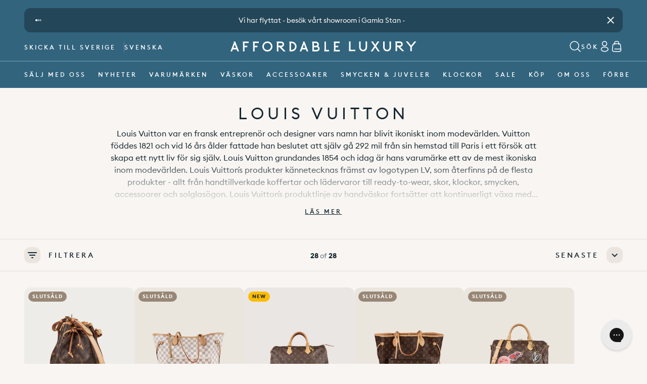

--- FILE ---
content_type: text/html; charset=utf-8
request_url: https://affordableluxurys.com/sv/collections/louis-vuitton
body_size: 89592
content:
<!doctype html><html class="no-js" lang="sv"><head>  <script id="pandectes-rules">   /* PANDECTES-GDPR: DO NOT MODIFY AUTO GENERATED CODE OF THIS SCRIPT */      window.PandectesSettings = {"store":{"id":80789045545,"plan":"basic","theme":"Kopia av [Live] AL x Panagora","primaryLocale":"en","adminMode":false,"headless":false,"storefrontRootDomain":"","checkoutRootDomain":"","storefrontAccessToken":""},"tsPublished":1751612508,"declaration":{"showPurpose":false,"showProvider":false,"declIntroText":"We use cookies to optimize website functionality, analyze the performance, and provide personalized experience to you. Some cookies are essential to make the website operate and function correctly. Those cookies cannot be disabled. In this window you can manage your preference of cookies.","showDateGenerated":true},"language":{"unpublished":[],"languageMode":"Single","fallbackLanguage":"en","languageDetection":"browser","languagesSupported":[]},"texts":{"managed":{"headerText":{"en":"We respect your privacy"},"consentText":{"en":"This website uses cookies to ensure you get the best experience."},"linkText":{"en":"Privacy policy"},"imprintText":{"en":"Imprint"},"googleLinkText":{"en":"Google's Privacy Terms"},"allowButtonText":{"en":"Accept"},"denyButtonText":{"en":"Decline"},"dismissButtonText":{"en":"Ok"},"leaveSiteButtonText":{"en":"Leave this site"},"preferencesButtonText":{"en":"Preferences"},"cookiePolicyText":{"en":"Cookie policy"},"preferencesPopupTitleText":{"en":"Manage consent preferences"},"preferencesPopupIntroText":{"en":"We use cookies to optimize website functionality, analyze the performance, and provide personalized experience to you. Some cookies are essential to make the website operate and function correctly. Those cookies cannot be disabled. In this window you can manage your preference of cookies."},"preferencesPopupSaveButtonText":{"en":"Save preferences"},"preferencesPopupCloseButtonText":{"en":"Close"},"preferencesPopupAcceptAllButtonText":{"en":"Accept all"},"preferencesPopupRejectAllButtonText":{"en":"Reject all"},"cookiesDetailsText":{"en":"Cookies details"},"preferencesPopupAlwaysAllowedText":{"en":"Always allowed"},"accessSectionParagraphText":{"en":"You have the right to request access to your data at any time."},"accessSectionTitleText":{"en":"Data portability"},"accessSectionAccountInfoActionText":{"en":"Personal data"},"accessSectionDownloadReportActionText":{"en":"Request export"},"accessSectionGDPRRequestsActionText":{"en":"Data subject requests"},"accessSectionOrdersRecordsActionText":{"en":"Orders"},"rectificationSectionParagraphText":{"en":"You have the right to request your data to be updated whenever you think it is appropriate."},"rectificationSectionTitleText":{"en":"Data Rectification"},"rectificationCommentPlaceholder":{"en":"Describe what you want to be updated"},"rectificationCommentValidationError":{"en":"Comment is required"},"rectificationSectionEditAccountActionText":{"en":"Request an update"},"erasureSectionTitleText":{"en":"Right to be forgotten"},"erasureSectionParagraphText":{"en":"You have the right to ask all your data to be erased. After that, you will no longer be able to access your account."},"erasureSectionRequestDeletionActionText":{"en":"Request personal data deletion"},"consentDate":{"en":"Consent date"},"consentId":{"en":"Consent ID"},"consentSectionChangeConsentActionText":{"en":"Change consent preference"},"consentSectionConsentedText":{"en":"You consented to the cookies policy of this website on"},"consentSectionNoConsentText":{"en":"You have not consented to the cookies policy of this website."},"consentSectionTitleText":{"en":"Your cookie consent"},"consentStatus":{"en":"Consent preference"},"confirmationFailureMessage":{"en":"Your request was not verified. Please try again and if problem persists, contact store owner for assistance"},"confirmationFailureTitle":{"en":"A problem occurred"},"confirmationSuccessMessage":{"en":"We will soon get back to you as to your request."},"confirmationSuccessTitle":{"en":"Your request is verified"},"guestsSupportEmailFailureMessage":{"en":"Your request was not submitted. Please try again and if problem persists, contact store owner for assistance."},"guestsSupportEmailFailureTitle":{"en":"A problem occurred"},"guestsSupportEmailPlaceholder":{"en":"E-mail address"},"guestsSupportEmailSuccessMessage":{"en":"If you are registered as a customer of this store, you will soon receive an email with instructions on how to proceed."},"guestsSupportEmailSuccessTitle":{"en":"Thank you for your request"},"guestsSupportEmailValidationError":{"en":"Email is not valid"},"guestsSupportInfoText":{"en":"Please login with your customer account to further proceed."},"submitButton":{"en":"Submit"},"submittingButton":{"en":"Submitting..."},"cancelButton":{"en":"Cancel"},"declIntroText":{"en":"We use cookies to optimize website functionality, analyze the performance, and provide personalized experience to you. Some cookies are essential to make the website operate and function correctly. Those cookies cannot be disabled. In this window you can manage your preference of cookies."},"declName":{"en":"Name"},"declPurpose":{"en":"Purpose"},"declType":{"en":"Type"},"declRetention":{"en":"Retention"},"declProvider":{"en":"Provider"},"declFirstParty":{"en":"First-party"},"declThirdParty":{"en":"Third-party"},"declSeconds":{"en":"seconds"},"declMinutes":{"en":"minutes"},"declHours":{"en":"hours"},"declDays":{"en":"days"},"declMonths":{"en":"months"},"declYears":{"en":"years"},"declSession":{"en":"Session"},"declDomain":{"en":"Domain"},"declPath":{"en":"Path"}},"categories":{"strictlyNecessaryCookiesTitleText":{"en":"Strictly necessary cookies"},"strictlyNecessaryCookiesDescriptionText":{"en":"These cookies are essential in order to enable you to move around the website and use its features, such as accessing secure areas of the website. The website cannot function properly without these cookies."},"functionalityCookiesTitleText":{"en":"Functional cookies"},"functionalityCookiesDescriptionText":{"en":"These cookies enable the site to provide enhanced functionality and personalisation. They may be set by us or by third party providers whose services we have added to our pages. If you do not allow these cookies then some or all of these services may not function properly."},"performanceCookiesTitleText":{"en":"Performance cookies"},"performanceCookiesDescriptionText":{"en":"These cookies enable us to monitor and improve the performance of our website. For example, they allow us to count visits, identify traffic sources and see which parts of the site are most popular."},"targetingCookiesTitleText":{"en":"Targeting cookies"},"targetingCookiesDescriptionText":{"en":"These cookies may be set through our site by our advertising partners. They may be used by those companies to build a profile of your interests and show you relevant adverts on other sites.    They do not store directly personal information, but are based on uniquely identifying your browser and internet device. If you do not allow these cookies, you will experience less targeted advertising."},"unclassifiedCookiesTitleText":{"en":"Unclassified cookies"},"unclassifiedCookiesDescriptionText":{"en":"Unclassified cookies are cookies that we are in the process of classifying, together with the providers of individual cookies."}},"auto":{}},"library":{"previewMode":false,"fadeInTimeout":0,"defaultBlocked":7,"showLink":true,"showImprintLink":false,"showGoogleLink":false,"enabled":true,"cookie":{"expiryDays":365,"secure":true,"domain":""},"dismissOnScroll":false,"dismissOnWindowClick":false,"dismissOnTimeout":false,"palette":{"popup":{"background":"#162730E6","backgroundForCalculations":{"a":0.902,"b":48,"g":39,"r":22},"text":"#FFFFFF"},"button":{"background":"transparent","backgroundForCalculations":{"a":1,"b":255,"g":255,"r":255},"text":"#FFFFFF","textForCalculation":{"a":1,"b":255,"g":255,"r":255},"border":"#FFFFFF"}},"content":{"href":"https://affordableluxury-shop.myshopify.com/pages/privacy-policy","imprintHref":"/","close":"&#10005;","target":"","logo":""},"window":"<div role=\"dialog\" aria-label=\"We respect your privacy\" aria-describedby=\"cookieconsent:desc\" id=\"pandectes-banner\" class=\"cc-window-wrapper cc-bottom-left-wrapper\"><div class=\"pd-cookie-banner-window cc-window {{classes}}\"><!--googleoff: all-->{{children}}<!--googleon: all--></div></div>","compliance":{"opt-both":"<div class=\"cc-compliance cc-highlight\">{{deny}}{{allow}}</div>"},"type":"opt-both","layouts":{"basic":"{{messagelink}}{{compliance}}"},"position":"bottom-left","theme":"wired","revokable":false,"animateRevokable":false,"revokableReset":false,"revokableLogoUrl":"https://cdn.shopify.com/s/files/1/0807/8904/5545/t/20/assets/pandectes-reopen-logo.png?v=1751551582","revokablePlacement":"bottom-left","revokableMarginHorizontal":15,"revokableMarginVertical":15,"static":false,"autoAttach":true,"hasTransition":true,"blacklistPage":[""],"elements":{"close":"<button aria-label=\"Close\" type=\"button\" class=\"cc-close\">{{close}}</button>","dismiss":"<button type=\"button\" class=\"cc-btn cc-btn-decision cc-dismiss\">{{dismiss}}</button>","allow":"<button type=\"button\" class=\"cc-btn cc-btn-decision cc-allow\">{{allow}}</button>","deny":"<button type=\"button\" class=\"cc-btn cc-btn-decision cc-deny\">{{deny}}</button>","preferences":"<button type=\"button\" class=\"cc-btn cc-settings\" onclick=\"Pandectes.fn.openPreferences()\">{{preferences}}</button>"}},"geolocation":{"brOnly":false,"caOnly":false,"chOnly":false,"euOnly":false,"jpOnly":false,"thOnly":false,"canadaOnly":false,"globalVisibility":true},"dsr":{"guestsSupport":false,"accessSectionDownloadReportAuto":false},"banner":{"resetTs":1702472045,"extraCss":"        .cc-banner-logo {max-width: 50em!important;}    @media(min-width: 768px) {.cc-window.cc-floating{max-width: 50em!important;width: 50em!important;}}    .cc-message, .pd-cookie-banner-window .cc-header, .cc-logo {text-align: left}    .cc-window-wrapper{z-index: 2147483647;}    .cc-window{padding: 16px!important;z-index: 2147483647;font-size: 12px!important;font-family: inherit;}    .pd-cookie-banner-window .cc-header{font-size: 12px!important;font-family: inherit;}    .pd-cp-ui{font-family: inherit; background-color: #162730E6;color:#FFFFFF;}    button.pd-cp-btn, a.pd-cp-btn{}    input + .pd-cp-preferences-slider{background-color: rgba(255, 255, 255, 0.3)}    .pd-cp-scrolling-section::-webkit-scrollbar{background-color: rgba(255, 255, 255, 0.3)}    input:checked + .pd-cp-preferences-slider{background-color: rgba(255, 255, 255, 1)}    .pd-cp-scrolling-section::-webkit-scrollbar-thumb {background-color: rgba(255, 255, 255, 1)}    .pd-cp-ui-close{color:#FFFFFF;}    .pd-cp-preferences-slider:before{background-color: #162730E6}    .pd-cp-title:before {border-color: #FFFFFF!important}    .pd-cp-preferences-slider{background-color:#FFFFFF}    .pd-cp-toggle{color:#FFFFFF!important}    @media(max-width:699px) {.pd-cp-ui-close-top svg {fill: #FFFFFF}}    .pd-cp-toggle:hover,.pd-cp-toggle:visited,.pd-cp-toggle:active{color:#FFFFFF!important}    .pd-cookie-banner-window {box-shadow: 0 0 18px rgb(0 0 0 / 20%);}  ","customJavascript":{},"showPoweredBy":false,"logoHeight":40,"hybridStrict":false,"cookiesBlockedByDefault":"7","isActive":true,"implicitSavePreferences":false,"cookieIcon":false,"blockBots":false,"showCookiesDetails":true,"hasTransition":true,"blockingPage":false,"showOnlyLandingPage":false,"leaveSiteUrl":"https://www.google.com","linkRespectStoreLang":false},"cookies":{"0":[{"name":"keep_alive","type":"http","domain":"affordableluxury-shop.myshopify.com","path":"/","provider":"Shopify","firstParty":true,"retention":"30 minute(s)","expires":30,"unit":"declMinutes","purpose":{"en":"Used in connection with buyer localization."}},{"name":"secure_customer_sig","type":"http","domain":"affordableluxury-shop.myshopify.com","path":"/","provider":"Shopify","firstParty":true,"retention":"1 year(s)","expires":1,"unit":"declYears","purpose":{"en":"Used in connection with customer login."}},{"name":"localization","type":"http","domain":"affordableluxury-shop.myshopify.com","path":"/","provider":"Shopify","firstParty":true,"retention":"1 year(s)","expires":1,"unit":"declYears","purpose":{"en":"Shopify store localization"}},{"name":"cart_currency","type":"http","domain":"affordableluxury-shop.myshopify.com","path":"/","provider":"Shopify","firstParty":true,"retention":"2 ","expires":2,"unit":"declSession","purpose":{"en":"The cookie is necessary for the secure checkout and payment function on the website. This function is provided by shopify.com."}},{"name":"_cmp_a","type":"http","domain":".affordableluxury-shop.myshopify.com","path":"/","provider":"Shopify","firstParty":true,"retention":"1 day(s)","expires":1,"unit":"declDays","purpose":{"en":"Used for managing customer privacy settings."}},{"name":"cookietest","type":"http","domain":"affordableluxury-shop.myshopify.com","path":"/","provider":"Shopify","firstParty":true,"retention":"Session","expires":1,"unit":"declSeconds","purpose":{"en":"Used to ensure our systems are working correctly."}}],"1":[],"2":[{"name":"_shopify_y","type":"http","domain":".affordableluxury-shop.myshopify.com","path":"/","provider":"Shopify","firstParty":true,"retention":"1 year(s)","expires":1,"unit":"declYears","purpose":{"en":"Shopify analytics."}},{"name":"_orig_referrer","type":"http","domain":".affordableluxury-shop.myshopify.com","path":"/","provider":"Shopify","firstParty":true,"retention":"2 ","expires":2,"unit":"declSession","purpose":{"en":"Tracks landing pages."}},{"name":"_landing_page","type":"http","domain":".affordableluxury-shop.myshopify.com","path":"/","provider":"Shopify","firstParty":true,"retention":"2 ","expires":2,"unit":"declSession","purpose":{"en":"Tracks landing pages."}},{"name":"_shopify_sa_t","type":"http","domain":".affordableluxury-shop.myshopify.com","path":"/","provider":"Shopify","firstParty":true,"retention":"30 minute(s)","expires":30,"unit":"declMinutes","purpose":{"en":"Shopify analytics relating to marketing & referrals."}},{"name":"_shopify_s","type":"http","domain":".affordableluxury-shop.myshopify.com","path":"/","provider":"Shopify","firstParty":true,"retention":"30 minute(s)","expires":30,"unit":"declMinutes","purpose":{"en":"Shopify analytics."}},{"name":"_shopify_sa_p","type":"http","domain":".affordableluxury-shop.myshopify.com","path":"/","provider":"Shopify","firstParty":true,"retention":"30 minute(s)","expires":30,"unit":"declMinutes","purpose":{"en":"Shopify analytics relating to marketing & referrals."}}],"4":[{"name":"wpm-domain-test","type":"http","domain":"myshopify.com","path":"/","provider":"Shopify","firstParty":false,"retention":"Session","expires":1,"unit":"declSeconds","purpose":{"en":"Used to test the storage of parameters about products added to the cart or payment currency"}},{"name":"wpm-domain-test","type":"http","domain":"affordableluxury-shop.myshopify.com","path":"/","provider":"Shopify","firstParty":true,"retention":"Session","expires":1,"unit":"declSeconds","purpose":{"en":"Used to test the storage of parameters about products added to the cart or payment currency"}},{"name":"__kla_id","type":"http","domain":"affordableluxury-shop.myshopify.com","path":"/","provider":"Klaviyo","firstParty":true,"retention":"1 year(s)","expires":1,"unit":"declYears","purpose":{"en":"Tracks when someone clicks through a Klaviyo email to your website."}},{"name":"wpm-domain-test","type":"http","domain":"com","path":"/","provider":"Shopify","firstParty":false,"retention":"Session","expires":1,"unit":"declSeconds","purpose":{"en":"Used to test the storage of parameters about products added to the cart or payment currency"}}],"8":[]},"blocker":{"isActive":false,"googleConsentMode":{"id":"","analyticsId":"","isActive":false,"adStorageCategory":4,"analyticsStorageCategory":2,"personalizationStorageCategory":1,"functionalityStorageCategory":1,"customEvent":true,"securityStorageCategory":0,"redactData":true,"urlPassthrough":false},"facebookPixel":{"id":"","isActive":false,"ldu":false},"microsoft":{},"rakuten":{"isActive":false,"cmp":false,"ccpa":false},"gpcIsActive":false,"defaultBlocked":7,"patterns":{"whiteList":[],"blackList":{"1":[],"2":[],"4":[],"8":[]},"iframesWhiteList":[],"iframesBlackList":{"1":[],"2":[],"4":[],"8":[]},"beaconsWhiteList":[],"beaconsBlackList":{"1":[],"2":[],"4":[],"8":[]}}}}      !function(){"use strict";window.PandectesRules=window.PandectesRules||{},window.PandectesRules.manualBlacklist={1:[],2:[],4:[]},window.PandectesRules.blacklistedIFrames={1:[],2:[],4:[]},window.PandectesRules.blacklistedCss={1:[],2:[],4:[]},window.PandectesRules.blacklistedBeacons={1:[],2:[],4:[]};var e="javascript/blocked";function t(e){return new RegExp(e.replace(/[/\\.+?$()]/g,"\\$&").replace("*","(.*)"))}var n=function(e){var t=arguments.length>1&&void 0!==arguments[1]?arguments[1]:"log";new URLSearchParams(window.location.search).get("log")&&console[t]("PandectesRules: ".concat(e))};function a(e){var t=document.createElement("script");t.async=!0,t.src=e,document.head.appendChild(t)}function r(e,t){(null==t||t>e.length)&&(t=e.length);for(var n=0,a=Array(t);n<t;n++)a[n]=e[n];return a}function o(e,t,n){return(t=function(e){var t=function(e,t){if("object"!=typeof e||!e)return e;var n=e[Symbol.toPrimitive];if(void 0!==n){var a=n.call(e,t||"default");if("object"!=typeof a)return a;throw new TypeError("@@toPrimitive must return a primitive value.")}return("string"===t?String:Number)(e)}(e,"string");return"symbol"==typeof t?t:t+""}(t))in e?Object.defineProperty(e,t,{value:n,enumerable:!0,configurable:!0,writable:!0}):e[t]=n,e}function i(e,t){var n=Object.keys(e);if(Object.getOwnPropertySymbols){var a=Object.getOwnPropertySymbols(e);t&&(a=a.filter((function(t){return Object.getOwnPropertyDescriptor(e,t).enumerable}))),n.push.apply(n,a)}return n}function s(e){for(var t=1;t<arguments.length;t++){var n=null!=arguments[t]?arguments[t]:{};t%2?i(Object(n),!0).forEach((function(t){o(e,t,n[t])})):Object.getOwnPropertyDescriptors?Object.defineProperties(e,Object.getOwnPropertyDescriptors(n)):i(Object(n)).forEach((function(t){Object.defineProperty(e,t,Object.getOwnPropertyDescriptor(n,t))}))}return e}function c(e,t){return function(e){if(Array.isArray(e))return e}(e)||function(e,t){var n=null==e?null:"undefined"!=typeof Symbol&&e[Symbol.iterator]||e["@@iterator"];if(null!=n){var a,r,o,i,s=[],c=!0,l=!1;try{if(o=(n=n.call(e)).next,0===t){if(Object(n)!==n)return;c=!1}else for(;!(c=(a=o.call(n)).done)&&(s.push(a.value),s.length!==t);c=!0);}catch(e){l=!0,r=e}finally{try{if(!c&&null!=n.return&&(i=n.return(),Object(i)!==i))return}finally{if(l)throw r}}return s}}(e,t)||d(e,t)||function(){throw new TypeError("Invalid attempt to destructure non-iterable instance.\nIn order to be iterable, non-array objects must have a [Symbol.iterator]() method.")}()}function l(e){return function(e){if(Array.isArray(e))return r(e)}(e)||function(e){if("undefined"!=typeof Symbol&&null!=e[Symbol.iterator]||null!=e["@@iterator"])return Array.from(e)}(e)||d(e)||function(){throw new TypeError("Invalid attempt to spread non-iterable instance.\nIn order to be iterable, non-array objects must have a [Symbol.iterator]() method.")}()}function d(e,t){if(e){if("string"==typeof e)return r(e,t);var n={}.toString.call(e).slice(8,-1);return"Object"===n&&e.constructor&&(n=e.constructor.name),"Map"===n||"Set"===n?Array.from(e):"Arguments"===n||/^(?:Ui|I)nt(?:8|16|32)(?:Clamped)?Array$/.test(n)?r(e,t):void 0}}var u=window.PandectesRulesSettings||window.PandectesSettings,f=!(void 0===window.dataLayer||!Array.isArray(window.dataLayer)||!window.dataLayer.some((function(e){return"pandectes_full_scan"===e.event}))),g=function(){var e,t=arguments.length>0&&void 0!==arguments[0]?arguments[0]:"_pandectes_gdpr",n=("; "+document.cookie).split("; "+t+"=");if(n.length<2)e={};else{var a=n.pop().split(";");e=window.atob(a.shift())}var r=function(e){try{return JSON.parse(e)}catch(e){return!1}}(e);return!1!==r?r:e}(),p=u.banner.isActive,y=u.blocker,h=y.defaultBlocked,v=y.patterns,w=g&&null!==g.preferences&&void 0!==g.preferences?g.preferences:null,m=f?0:p?null===w?h:w:0,b={1:!(1&m),2:!(2&m),4:!(4&m)},_=v.blackList,k=v.whiteList,S=v.iframesBlackList,L=v.iframesWhiteList,C=v.beaconsBlackList,A=v.beaconsWhiteList,P={blackList:[],whiteList:[],iframesBlackList:{1:[],2:[],4:[],8:[]},iframesWhiteList:[],beaconsBlackList:{1:[],2:[],4:[],8:[]},beaconsWhiteList:[]};[1,2,4].map((function(e){var n;b[e]||((n=P.blackList).push.apply(n,l(_[e].length?_[e].map(t):[])),P.iframesBlackList[e]=S[e].length?S[e].map(t):[],P.beaconsBlackList[e]=C[e].length?C[e].map(t):[])})),P.whiteList=k.length?k.map(t):[],P.iframesWhiteList=L.length?L.map(t):[],P.beaconsWhiteList=A.length?A.map(t):[];var E={scripts:[],iframes:{1:[],2:[],4:[]},beacons:{1:[],2:[],4:[]},css:{1:[],2:[],4:[]}},O=function(t,n){return t&&(!n||n!==e)&&(!P.blackList||P.blackList.some((function(e){return e.test(t)})))&&(!P.whiteList||P.whiteList.every((function(e){return!e.test(t)})))},I=function(e,t){var n=P.iframesBlackList[t],a=P.iframesWhiteList;return e&&(!n||n.some((function(t){return t.test(e)})))&&(!a||a.every((function(t){return!t.test(e)})))},T=function(e,t){var n=P.beaconsBlackList[t],a=P.beaconsWhiteList;return e&&(!n||n.some((function(t){return t.test(e)})))&&(!a||a.every((function(t){return!t.test(e)})))},B=new MutationObserver((function(e){for(var t=0;t<e.length;t++)for(var n=e[t].addedNodes,a=0;a<n.length;a++){var r=n[a],o=r.dataset&&r.dataset.cookiecategory;if(1===r.nodeType&&"LINK"===r.tagName){var i=r.dataset&&r.dataset.href;if(i&&o)switch(o){case"functionality":case"C0001":E.css[1].push(i);break;case"performance":case"C0002":E.css[2].push(i);break;case"targeting":case"C0003":E.css[4].push(i)}}}})),j=new MutationObserver((function(t){for(var a=0;a<t.length;a++)for(var r=t[a].addedNodes,o=function(){var t=r[i],a=t.src||t.dataset&&t.dataset.src,o=t.dataset&&t.dataset.cookiecategory;if(1===t.nodeType&&"IFRAME"===t.tagName){if(a){var s=!1;I(a,1)||"functionality"===o||"C0001"===o?(s=!0,E.iframes[1].push(a)):I(a,2)||"performance"===o||"C0002"===o?(s=!0,E.iframes[2].push(a)):(I(a,4)||"targeting"===o||"C0003"===o)&&(s=!0,E.iframes[4].push(a)),s&&(t.removeAttribute("src"),t.setAttribute("data-src",a))}}else if(1===t.nodeType&&"IMG"===t.tagName){if(a){var c=!1;T(a,1)?(c=!0,E.beacons[1].push(a)):T(a,2)?(c=!0,E.beacons[2].push(a)):T(a,4)&&(c=!0,E.beacons[4].push(a)),c&&(t.removeAttribute("src"),t.setAttribute("data-src",a))}}else if(1===t.nodeType&&"SCRIPT"===t.tagName){var l=t.type,d=!1;if(O(a,l)?(n("rule blocked: ".concat(a)),d=!0):a&&o?n("manually blocked @ ".concat(o,": ").concat(a)):o&&n("manually blocked @ ".concat(o,": inline code")),d){E.scripts.push([t,l]),t.type=e;var u=function(n){t.getAttribute("type")===e&&n.preventDefault(),t.removeEventListener("beforescriptexecute",u)};t.addEventListener("beforescriptexecute",u),t.parentElement&&t.parentElement.removeChild(t)}}},i=0;i<r.length;i++)o()})),R=document.createElement,U={src:Object.getOwnPropertyDescriptor(HTMLScriptElement.prototype,"src"),type:Object.getOwnPropertyDescriptor(HTMLScriptElement.prototype,"type")};window.PandectesRules.unblockCss=function(e){var t=E.css[e]||[];t.length&&n("Unblocking CSS for ".concat(e)),t.forEach((function(e){var t=document.querySelector('link[data-href^="'.concat(e,'"]'));t.removeAttribute("data-href"),t.href=e})),E.css[e]=[]},window.PandectesRules.unblockIFrames=function(e){var t=E.iframes[e]||[];t.length&&n("Unblocking IFrames for ".concat(e)),P.iframesBlackList[e]=[],t.forEach((function(e){var t=document.querySelector('iframe[data-src^="'.concat(e,'"]'));t.removeAttribute("data-src"),t.src=e})),E.iframes[e]=[]},window.PandectesRules.unblockBeacons=function(e){var t=E.beacons[e]||[];t.length&&n("Unblocking Beacons for ".concat(e)),P.beaconsBlackList[e]=[],t.forEach((function(e){var t=document.querySelector('img[data-src^="'.concat(e,'"]'));t.removeAttribute("data-src"),t.src=e})),E.beacons[e]=[]},window.PandectesRules.unblockInlineScripts=function(e){var t=1===e?"functionality":2===e?"performance":"targeting",a=document.querySelectorAll('script[type="javascript/blocked"][data-cookiecategory="'.concat(t,'"]'));n("unblockInlineScripts: ".concat(a.length," in ").concat(t)),a.forEach((function(e){var t=document.createElement("script");t.type="text/javascript",e.hasAttribute("src")?t.src=e.getAttribute("src"):t.textContent=e.textContent,document.head.appendChild(t),e.parentNode.removeChild(e)}))},window.PandectesRules.unblockInlineCss=function(e){var t=1===e?"functionality":2===e?"performance":"targeting",a=document.querySelectorAll('link[data-cookiecategory="'.concat(t,'"]'));n("unblockInlineCss: ".concat(a.length," in ").concat(t)),a.forEach((function(e){e.href=e.getAttribute("data-href")}))},window.PandectesRules.unblock=function(e){e.length<1?(P.blackList=[],P.whiteList=[],P.iframesBlackList=[],P.iframesWhiteList=[]):(P.blackList&&(P.blackList=P.blackList.filter((function(t){return e.every((function(e){return"string"==typeof e?!t.test(e):e instanceof RegExp?t.toString()!==e.toString():void 0}))}))),P.whiteList&&(P.whiteList=[].concat(l(P.whiteList),l(e.map((function(e){if("string"==typeof e){var n=".*"+t(e)+".*";if(P.whiteList.every((function(e){return e.toString()!==n.toString()})))return new RegExp(n)}else if(e instanceof RegExp&&P.whiteList.every((function(t){return t.toString()!==e.toString()})))return e;return null})).filter(Boolean)))));var a=0;l(E.scripts).forEach((function(e,t){var n=c(e,2),r=n[0],o=n[1];if(function(e){var t=e.getAttribute("src");return P.blackList&&P.blackList.every((function(e){return!e.test(t)}))||P.whiteList&&P.whiteList.some((function(e){return e.test(t)}))}(r)){for(var i=document.createElement("script"),s=0;s<r.attributes.length;s++){var l=r.attributes[s];"src"!==l.name&&"type"!==l.name&&i.setAttribute(l.name,r.attributes[s].value)}i.setAttribute("src",r.src),i.setAttribute("type",o||"application/javascript"),document.head.appendChild(i),E.scripts.splice(t-a,1),a++}})),0==P.blackList.length&&0===P.iframesBlackList[1].length&&0===P.iframesBlackList[2].length&&0===P.iframesBlackList[4].length&&0===P.beaconsBlackList[1].length&&0===P.beaconsBlackList[2].length&&0===P.beaconsBlackList[4].length&&(n("Disconnecting observers"),j.disconnect(),B.disconnect())};var D=u.store,N=D.adminMode,M=D.headless,z=D.storefrontRootDomain,x=D.checkoutRootDomain,F=D.storefrontAccessToken,q=u.banner.isActive,W=u.blocker.defaultBlocked;function H(e){if(window.Shopify&&window.Shopify.customerPrivacy)e();else{var t=null;window.Shopify&&window.Shopify.loadFeatures&&window.Shopify.trackingConsent?e():t=setInterval((function(){window.Shopify&&window.Shopify.loadFeatures&&(clearInterval(t),window.Shopify.loadFeatures([{name:"consent-tracking-api",version:"0.1"}],(function(t){t?n("Shopify.customerPrivacy API - failed to load"):(n("shouldShowBanner() -> ".concat(window.Shopify.trackingConsent.shouldShowBanner()," | saleOfDataRegion() -> ").concat(window.Shopify.trackingConsent.saleOfDataRegion())),e())})))}),10)}}q&&H((function(){!function(){var e=window.Shopify.trackingConsent;if(!1!==e.shouldShowBanner()||null!==w||7!==W)try{var t=N&&!(window.Shopify&&window.Shopify.AdminBarInjector),a={preferences:!(1&m)||f||t,analytics:!(2&m)||f||t,marketing:!(4&m)||f||t};M&&(a.headlessStorefront=!0,a.storefrontRootDomain=null!=z&&z.length?z:window.location.hostname,a.checkoutRootDomain=null!=x&&x.length?x:"checkout.".concat(window.location.hostname),a.storefrontAccessToken=null!=F&&F.length?F:""),e.firstPartyMarketingAllowed()===a.marketing&&e.analyticsProcessingAllowed()===a.analytics&&e.preferencesProcessingAllowed()===a.preferences||e.setTrackingConsent(a,(function(e){e&&e.error?n("Shopify.customerPrivacy API - failed to setTrackingConsent"):n("setTrackingConsent(".concat(JSON.stringify(a),")"))}))}catch(e){n("Shopify.customerPrivacy API - exception")}}(),function(){if(M){var e=window.Shopify.trackingConsent,t=e.currentVisitorConsent();if(navigator.globalPrivacyControl&&""===t.sale_of_data){var a={sale_of_data:!1,headlessStorefront:!0};a.storefrontRootDomain=null!=z&&z.length?z:window.location.hostname,a.checkoutRootDomain=null!=x&&x.length?x:"checkout.".concat(window.location.hostname),a.storefrontAccessToken=null!=F&&F.length?F:"",e.setTrackingConsent(a,(function(e){e&&e.error?n("Shopify.customerPrivacy API - failed to setTrackingConsent({".concat(JSON.stringify(a),")")):n("setTrackingConsent(".concat(JSON.stringify(a),")"))}))}}}()}));var J=["AT","BE","BG","HR","CY","CZ","DK","EE","FI","FR","DE","GR","HU","IE","IT","LV","LT","LU","MT","NL","PL","PT","RO","SK","SI","ES","SE","GB","LI","NO","IS"],G="[Pandectes :: Google Consent Mode debug]:";function V(){var e=arguments.length<=0?void 0:arguments[0],t=arguments.length<=1?void 0:arguments[1],n=arguments.length<=2?void 0:arguments[2];if("consent"!==e)return"config"===e?"config":void 0;var a=n.ad_storage,r=n.ad_user_data,o=n.ad_personalization,i=n.functionality_storage,s=n.analytics_storage,c=n.personalization_storage,l={Command:e,Mode:t,ad_storage:a,ad_user_data:r,ad_personalization:o,functionality_storage:i,analytics_storage:s,personalization_storage:c,security_storage:n.security_storage};return console.table(l),"default"===t&&("denied"===a&&"denied"===r&&"denied"===o&&"denied"===i&&"denied"===s&&"denied"===c||console.warn("".concat(G,' all types in a "default" command should be set to "denied" except for security_storage that should be set to "granted"'))),t}var K=!1,Z=!1;function $(e){e&&("default"===e?(K=!0,Z&&console.warn("".concat(G,' "default" command was sent but there was already an "update" command before it.'))):"update"===e?(Z=!0,K||console.warn("".concat(G,' "update" command was sent but there was no "default" command before it.'))):"config"===e&&(K||console.warn("".concat(G,' a tag read consent state before a "default" command was sent.'))))}var Y=u.banner,X=Y.isActive,Q=Y.hybridStrict,ee=u.geolocation,te=ee.caOnly,ne=void 0!==te&&te,ae=ee.euOnly,re=void 0!==ae&&ae,oe=ee.brOnly,ie=void 0!==oe&&oe,se=ee.jpOnly,ce=void 0!==se&&se,le=ee.thOnly,de=void 0!==le&&le,ue=ee.chOnly,fe=void 0!==ue&&ue,ge=ee.zaOnly,pe=void 0!==ge&&ge,ye=ee.canadaOnly,he=void 0!==ye&&ye,ve=ee.globalVisibility,we=void 0===ve||ve,me=u.blocker,be=me.defaultBlocked,_e=void 0===be?7:be,ke=me.googleConsentMode,Se=ke.isActive,Le=ke.customEvent,Ce=ke.id,Ae=void 0===Ce?"":Ce,Pe=ke.analyticsId,Ee=void 0===Pe?"":Pe,Oe=ke.adwordsId,Ie=void 0===Oe?"":Oe,Te=ke.redactData,Be=ke.urlPassthrough,je=ke.adStorageCategory,Re=ke.analyticsStorageCategory,Ue=ke.functionalityStorageCategory,De=ke.personalizationStorageCategory,Ne=ke.securityStorageCategory,Me=ke.dataLayerProperty,ze=void 0===Me?"dataLayer":Me,xe=ke.waitForUpdate,Fe=void 0===xe?0:xe,qe=ke.useNativeChannel,We=void 0!==qe&&qe,He=ke.debugMode,Je=void 0!==He&&He;function Ge(){window[ze].push(arguments)}window[ze]=window[ze]||[];var Ve,Ke,Ze={hasInitialized:!1,useNativeChannel:!1,ads_data_redaction:!1,url_passthrough:!1,data_layer_property:"dataLayer",storage:{ad_storage:"granted",ad_user_data:"granted",ad_personalization:"granted",analytics_storage:"granted",functionality_storage:"granted",personalization_storage:"granted",security_storage:"granted"}};if(X&&Se){Je&&(Ve=ze||"dataLayer",window[Ve].forEach((function(e){$(V.apply(void 0,l(e)))})),window[Ve].push=function(){for(var e=arguments.length,t=new Array(e),n=0;n<e;n++)t[n]=arguments[n];return $(V.apply(void 0,l(t[0]))),Array.prototype.push.apply(this,t)});var $e=0===(_e&je)?"granted":"denied",Ye=0===(_e&Re)?"granted":"denied",Xe=0===(_e&Ue)?"granted":"denied",Qe=0===(_e&De)?"granted":"denied",et=0===(_e&Ne)?"granted":"denied";Ze.hasInitialized=!0,Ze.useNativeChannel=We,Ze.url_passthrough=Be,Ze.ads_data_redaction="denied"===$e&&Te,Ze.storage.ad_storage=$e,Ze.storage.ad_user_data=$e,Ze.storage.ad_personalization=$e,Ze.storage.analytics_storage=Ye,Ze.storage.functionality_storage=Xe,Ze.storage.personalization_storage=Qe,Ze.storage.security_storage=et,Ze.data_layer_property=ze||"dataLayer",Ge("set","developer_id.dMTZkMj",!0),Ze.ads_data_redaction&&Ge("set","ads_data_redaction",Ze.ads_data_redaction),Ze.url_passthrough&&Ge("set","url_passthrough",Ze.url_passthrough),function(){var e=m!==_e?{wait_for_update:Fe||500}:Fe?{wait_for_update:Fe}:{};we&&!Q?Ge("consent","default",s(s({},Ze.storage),e)):(Ge("consent","default",s(s(s({},Ze.storage),e),{},{region:[].concat(l(re||Q?J:[]),l(ne&&!Q?["US-CA","US-VA","US-CT","US-UT","US-CO","US-MT","US-TX","US-OR","US-IA","US-NE","US-NH","US-DE","US-NJ","US-TN","US-MN"]:[]),l(ie&&!Q?["BR"]:[]),l(ce&&!Q?["JP"]:[]),l(he&&!Q?["CA"]:[]),l(de&&!Q?["TH"]:[]),l(fe&&!Q?["CH"]:[]),l(pe&&!Q?["ZA"]:[]))})),Ge("consent","default",{ad_storage:"granted",ad_user_data:"granted",ad_personalization:"granted",analytics_storage:"granted",functionality_storage:"granted",personalization_storage:"granted",security_storage:"granted"}));if(null!==w){var t=0===(m&je)?"granted":"denied",n=0===(m&Re)?"granted":"denied",r=0===(m&Ue)?"granted":"denied",o=0===(m&De)?"granted":"denied",i=0===(m&Ne)?"granted":"denied";Ze.storage.ad_storage=t,Ze.storage.ad_user_data=t,Ze.storage.ad_personalization=t,Ze.storage.analytics_storage=n,Ze.storage.functionality_storage=r,Ze.storage.personalization_storage=o,Ze.storage.security_storage=i,Ge("consent","update",Ze.storage)}(Ae.length||Ee.length||Ie.length)&&(window[Ze.data_layer_property].push({"pandectes.start":(new Date).getTime(),event:"pandectes-rules.min.js"}),(Ee.length||Ie.length)&&Ge("js",new Date));var c="https://www.googletagmanager.com";if(Ae.length){var d=Ae.split(",");window[Ze.data_layer_property].push({"gtm.start":(new Date).getTime(),event:"gtm.js"});for(var u=0;u<d.length;u++){var f="dataLayer"!==Ze.data_layer_property?"&l=".concat(Ze.data_layer_property):"";a("".concat(c,"/gtm.js?id=").concat(d[u].trim()).concat(f))}}if(Ee.length)for(var g=Ee.split(","),p=0;p<g.length;p++){var y=g[p].trim();y.length&&(a("".concat(c,"/gtag/js?id=").concat(y)),Ge("config",y,{send_page_view:!1}))}if(Ie.length)for(var h=Ie.split(","),v=0;v<h.length;v++){var b=h[v].trim();b.length&&(a("".concat(c,"/gtag/js?id=").concat(b)),Ge("config",b,{allow_enhanced_conversions:!0}))}}()}X&&Le&&(Ke=m,H((function(){var e=Ke;if(null==w&&Q){var t=window.Shopify.customerPrivacy.getRegion();if(t){var n=t.substr(0,2);e=J.includes(n)?7:0}}var a={event:"Pandectes_Consent_Update",pandectes_status:7===e?"deny":0===e?"allow":"mixed",pandectes_categories:{C0000:"allow",C0001:1&e?"deny":"allow",C0002:2&e?"deny":"allow",C0003:4&e?"deny":"allow"}};window[ze].push(a),null!==w&&function(e){if(window.Shopify&&window.Shopify.analytics)e();else{var t=null;window.Shopify&&window.Shopify.analytics?e():t=setInterval((function(){window.Shopify&&window.Shopify.analytics&&(clearInterval(t),e())}),10)}}((function(){window.Shopify.analytics.publish("Pandectes_Consent_Update",a)}))})));var tt=u.blocker,nt=tt.klaviyoIsActive,at=tt.googleConsentMode.adStorageCategory;nt&&window.addEventListener("PandectesEvent_OnConsent",(function(e){var t=e.detail.preferences;if(null!=t){var n=0===(t&at)?"granted":"denied";void 0!==window.klaviyo&&window.klaviyo.isIdentified()&&window.klaviyo.push(["identify",{ad_personalization:n,ad_user_data:n}])}})),u.banner.revokableTrigger&&(window.onload=function(){document.querySelectorAll('[href*="#reopenBanner"]').forEach((function(e){e.onclick=function(e){e.preventDefault(),window.Pandectes.fn.revokeConsent()}}))});var rt=u.banner.isActive,ot=u.blocker,it=ot.defaultBlocked,st=void 0===it?7:it,ct=ot.microsoft,lt=ct.isActive,dt=ct.uetTags,ut=ct.dataLayerProperty,ft=void 0===ut?"uetq":ut,gt={hasInitialized:!1,data_layer_property:"uetq",storage:{ad_storage:"granted"}};if(rt&&lt){if(function(e,t,n){var a=new Date;a.setTime(a.getTime()+24*n*60*60*1e3);var r="expires="+a.toUTCString();document.cookie="".concat(e,"=").concat(t,"; ").concat(r,"; path=/; secure; samesite=strict")}("_uetmsdns","0",365),dt.length)for(var pt=dt.split(","),yt=0;yt<pt.length;yt++)pt[yt].trim().length&&wt(pt[yt]);var ht=4&st?"denied":"granted";if(gt.hasInitialized=!0,gt.storage.ad_storage=ht,window[ft]=window[ft]||[],window[ft].push("consent","default",gt.storage),null!==w){var vt=4&m?"denied":"granted";gt.storage.ad_storage=vt,window[ft].push("consent","update",gt.storage)}}function wt(e){var t=document.createElement("script");t.type="text/javascript",t.src="//bat.bing.com/bat.js",t.onload=function(){var t={ti:e,cookieFlags:"SameSite=None;Secure"};t.q=window[ft],window[ft]=new UET(t),window[ft].push("pageLoad")},document.head.appendChild(t)}window.PandectesRules.gcm=Ze;var mt=u.banner.isActive,bt=u.blocker.isActive;n("Prefs: ".concat(m," | Banner: ").concat(mt?"on":"off"," | Blocker: ").concat(bt?"on":"off"));var _t=null===w&&/\/checkouts\//.test(window.location.pathname);0!==m&&!1===f&&bt&&!_t&&(n("Blocker will execute"),document.createElement=function(){for(var t=arguments.length,n=new Array(t),a=0;a<t;a++)n[a]=arguments[a];if("script"!==n[0].toLowerCase())return R.bind?R.bind(document).apply(void 0,n):R;var r=R.bind(document).apply(void 0,n);try{Object.defineProperties(r,{src:s(s({},U.src),{},{set:function(t){O(t,r.type)&&U.type.set.call(this,e),U.src.set.call(this,t)}}),type:s(s({},U.type),{},{get:function(){var t=U.type.get.call(this);return t===e||O(this.src,t)?null:t},set:function(t){var n=O(r.src,r.type)?e:t;U.type.set.call(this,n)}})}),r.setAttribute=function(t,n){if("type"===t){var a=O(r.src,r.type)?e:n;U.type.set.call(r,a)}else"src"===t?(O(n,r.type)&&U.type.set.call(r,e),U.src.set.call(r,n)):HTMLScriptElement.prototype.setAttribute.call(r,t,n)}}catch(e){console.warn("Yett: unable to prevent script execution for script src ",r.src,".\n",'A likely cause would be because you are using a third-party browser extension that monkey patches the "document.createElement" function.')}return r},j.observe(document.documentElement,{childList:!0,subtree:!0}),B.observe(document.documentElement,{childList:!0,subtree:!0}))}();
</script> <meta charset="utf-8"><meta content="IE=edge" http-equiv="X-UA-Compatible"><meta content="width=device-width,initial-scale=1,viewport-fit=cover" name="viewport"><meta content="" name="theme-color"><link rel="canonical" href="https://affordableluxurys.com/sv/collections/louis-vuitton"><link crossorigin href="https://cdn.shopify.com" rel="preconnect"><link rel="shortcut icon" href="//affordableluxurys.com/cdn/shop/files/Affordable-Luxury-favicon_32x32.svg?v=1701682558" type="image/png"/><link href="//affordableluxurys.com/cdn/shop/t/20/assets/EuclidSquare-Regular-WebXL.woff2?v=112945626968140175651751551572" as="font" type="font/woff2" crossorigin="anonymous" rel="preload"><link href="//affordableluxurys.com/cdn/shop/t/20/assets/EuclidSquare-RegularItalic-WebXL.woff2?v=142296022481739091381751551575" as="font" type="font/woff2" crossorigin="anonymous" rel="preload"><link href="//affordableluxurys.com/cdn/shop/t/20/assets/EuclidSquare-Medium-WebXL.woff2?v=109350790445919479791751551568" as="font" type="font/woff2" crossorigin="anonymous" rel="preload"><link href="//affordableluxurys.com/cdn/shop/t/20/assets/EuclidSquare-MediumItalic-WebXL.woff2?v=149817550350774219481751551570" as="font" type="font/woff2" crossorigin="anonymous" rel="preload"><link href="//affordableluxurys.com/cdn/shop/t/20/assets/EuclidSquare-Bold-WebXL.woff2?v=160091482255117357771751551564" as="font" type="font/woff2" crossorigin="anonymous" rel="preload"><link href="//affordableluxurys.com/cdn/shop/t/20/assets/EuclidSquare-BoldItalic-WebXL.woff2?v=84108991880747855611751551566" as="font" type="font/woff2" crossorigin="anonymous" rel="preload">
<link href="//affordableluxurys.com/cdn/shop/t/20/assets/panagora.7f35ece30de65310.css?v=70832401487272136211767611298" rel="preload stylesheet" as="style"/><title>Affordable Luxury</title><meta name="description" content="Utforska ett lyxigt utbud av Louis Vuitton-artiklar, inklusive ikoniska väskor och accessoarer, på Affordable Luxury. Lyft din stil med tidlös elegans.">  
		<!-- Google Tag Manager -->
		<script>(function(w,d,s,l,i){w[l]=w[l]||[];w[l].push({'gtm.start':
			new Date().getTime(),event:'gtm.js'});var f=d.getElementsByTagName(s)[0],
			j=d.createElement(s),dl=l!='dataLayer'?'&l='+l:'';j.async=true;j.src=
			'https://www.googletagmanager.com/gtm.js?id='+i+dl;f.parentNode.insertBefore(j,f);
			})(window,document,'script','dataLayer','GTM-WP4P5HHS');
		</script>
		<!-- End Google Tag Manager -->
	
  



 
	<!-- Hotjar Tracking Code -->
	<script>
		(function(h,o,t,j,a,r){
			h.hj=h.hj||function(){(h.hj.q=h.hj.q||[]).push(arguments)};
			h._hjSettings={hjid:3835537,hjsv:6};
			a=o.getElementsByTagName('head')[0];
			r=o.createElement('script');r.async=1;
			r.src=t+h._hjSettings.hjid+j+h._hjSettings.hjsv;
			a.appendChild(r);
		})(window,document,'https://static.hotjar.com/c/hotjar-','.js?sv=');
	</script>

 

<meta property="og:site_name" content="Affordable Luxury">
<meta property="og:url" content="https://affordableluxurys.com/sv/collections/louis-vuitton">
<meta property="og:title" content="Shoppa vår Louis Vuitton-kollektion | Affordable Luxury">
<meta property="og:type" content="product.group">
<meta property="og:description" content="Utforska ett lyxigt utbud av Louis Vuitton-artiklar, inklusive ikoniska väskor och accessoarer, på Affordable Luxury. Lyft din stil med tidlös elegans."><meta property="og:image" content="http://affordableluxurys.com/cdn/shop/collections/louis-vuitton-7963460.jpg?v=1752899011">
	<meta property="og:image:secure_url" content="https://affordableluxurys.com/cdn/shop/collections/louis-vuitton-7963460.jpg?v=1752899011">
	<meta property="og:image:width" content="2000">
	<meta property="og:image:height" content="2000"><meta name="twitter:card" content="summary_large_image">
<meta name="twitter:title" content="Shoppa vår Louis Vuitton-kollektion | Affordable Luxury">
<meta name="twitter:description" content="Utforska ett lyxigt utbud av Louis Vuitton-artiklar, inklusive ikoniska väskor och accessoarer, på Affordable Luxury. Lyft din stil med tidlös elegans.">
 <style>
	
	@font-face {
	  font-family: 'Euclid Square';
	  src: url('//affordableluxurys.com/cdn/shop/t/20/assets/EuclidSquare-Regular-WebXL.woff2?v=112945626968140175651751551572') format('woff2'),
	    url('//affordableluxurys.com/cdn/shop/t/20/assets/EuclidSquare-Regular-WebXL.woff?v=123392798827372195571751551571') format('woff');
	  font-weight: normal;
	  font-style: normal;
	  font-display: swap;
	}

	
	@font-face {
	  font-family: 'Euclid Square';
	  src: url('//affordableluxurys.com/cdn/shop/t/20/assets/EuclidSquare-RegularItalic-WebXL.woff2?v=142296022481739091381751551575') format('woff2'),
	    url('//affordableluxurys.com/cdn/shop/t/20/assets/EuclidSquare-RegularItalic-WebXL.woff?v=11314010573145736871751551574') format('woff');
	  font-weight: normal;
	  font-style: italic;
	  font-display: swap;
	}

	
	@font-face {
	  font-family: 'Euclid Square';
	  src: url('//affordableluxurys.com/cdn/shop/t/20/assets/EuclidSquare-Medium-WebXL.woff2?v=109350790445919479791751551568') format('woff2'),
	    url('//affordableluxurys.com/cdn/shop/t/20/assets/EuclidSquare-Medium-WebXL.woff?v=159271704375266418991751551567') format('woff');
	  font-weight: 500;
	  font-style: normal;
	  font-display: swap;
	}

	
	@font-face {
	  font-family: 'Euclid Square';
	  src: url('//affordableluxurys.com/cdn/shop/t/20/assets/EuclidSquare-MediumItalic-WebXL.woff2?v=149817550350774219481751551570') format('woff2'),
	    url('//affordableluxurys.com/cdn/shop/t/20/assets/EuclidSquare-MediumItalic-WebXL.woff?v=183299703955063848121751551569') format('woff');
	  font-weight: 500;
	  font-style: italic;
	  font-display: swap;
	}

	
	@font-face {
	  font-family: 'Euclid Square';
	  src: url('//affordableluxurys.com/cdn/shop/t/20/assets/EuclidSquare-Bold-WebXL.woff2?v=160091482255117357771751551564') format('woff2'),
	    url('//affordableluxurys.com/cdn/shop/t/20/assets/EuclidSquare-Bold-WebXL.woff?v=64175515986714168291751551563') format('woff');
	  font-weight: 600;
	  font-style: normal;
	  font-display: swap;
	}

	
	@font-face {
	  font-family: 'Euclid Square';
	  src: url('//affordableluxurys.com/cdn/shop/t/20/assets/EuclidSquare-BoldItalic-WebXL.woff2?v=84108991880747855611751551566') format('woff2'),
	    url('//affordableluxurys.com/cdn/shop/t/20/assets/EuclidSquare-BoldItalic-WebXL.woff?v=64083434950102280251751551565') format('woff');
	  font-weight: 600;
	  font-style: italic;
	  font-display: swap;
	}

	html {
	  -webkit-font-smoothing: antialiased;
	  -moz-osx-font-smoothing: grayscale;
	}
</style>
 <script>window.performance && window.performance.mark && window.performance.mark('shopify.content_for_header.start');</script><meta name="google-site-verification" content="y8R52wjacKY7Kfq1i89nXxZMLZn-a99BEn8zHcqmuPE">
<meta id="shopify-digital-wallet" name="shopify-digital-wallet" content="/80789045545/digital_wallets/dialog">
<meta name="shopify-checkout-api-token" content="0735fa05300a3d5fb06890c0780c60b5">
<meta id="in-context-paypal-metadata" data-shop-id="80789045545" data-venmo-supported="false" data-environment="production" data-locale="en_US" data-paypal-v4="true" data-currency="SEK">
<link rel="alternate" type="application/atom+xml" title="Feed" href="/sv/collections/louis-vuitton.atom" />
<link rel="next" href="/sv/collections/louis-vuitton?page=2">
<link rel="alternate" hreflang="x-default" href="https://affordableluxurys.com/collections/louis-vuitton">
<link rel="alternate" hreflang="en-SE" href="https://affordableluxurys.com/collections/louis-vuitton">
<link rel="alternate" hreflang="sv-SE" href="https://affordableluxurys.com/sv/collections/louis-vuitton">
<link rel="alternate" type="application/json+oembed" href="https://affordableluxurys.com/sv/collections/louis-vuitton.oembed">
<script async="async" src="/checkouts/internal/preloads.js?locale=sv-SE"></script>
<link rel="preconnect" href="https://shop.app" crossorigin="anonymous">
<script async="async" src="https://shop.app/checkouts/internal/preloads.js?locale=sv-SE&shop_id=80789045545" crossorigin="anonymous"></script>
<script id="apple-pay-shop-capabilities" type="application/json">{"shopId":80789045545,"countryCode":"SE","currencyCode":"SEK","merchantCapabilities":["supports3DS"],"merchantId":"gid:\/\/shopify\/Shop\/80789045545","merchantName":"Affordable Luxury","requiredBillingContactFields":["postalAddress","email","phone"],"requiredShippingContactFields":["postalAddress","email","phone"],"shippingType":"shipping","supportedNetworks":["visa","maestro","masterCard","amex"],"total":{"type":"pending","label":"Affordable Luxury","amount":"1.00"},"shopifyPaymentsEnabled":true,"supportsSubscriptions":true}</script>
<script id="shopify-features" type="application/json">{"accessToken":"0735fa05300a3d5fb06890c0780c60b5","betas":["rich-media-storefront-analytics"],"domain":"affordableluxurys.com","predictiveSearch":true,"shopId":80789045545,"locale":"sv"}</script>
<script>var Shopify = Shopify || {};
Shopify.shop = "affordableluxury-shop.myshopify.com";
Shopify.locale = "sv";
Shopify.currency = {"active":"SEK","rate":"1.0"};
Shopify.country = "SE";
Shopify.theme = {"name":"Kopia av [Live] AL x Panagora","id":182750577024,"schema_name":"Starter Theme","schema_version":"2.0.0","theme_store_id":null,"role":"main"};
Shopify.theme.handle = "null";
Shopify.theme.style = {"id":null,"handle":null};
Shopify.cdnHost = "affordableluxurys.com/cdn";
Shopify.routes = Shopify.routes || {};
Shopify.routes.root = "/sv/";</script>
<script type="module">!function(o){(o.Shopify=o.Shopify||{}).modules=!0}(window);</script>
<script>!function(o){function n(){var o=[];function n(){o.push(Array.prototype.slice.apply(arguments))}return n.q=o,n}var t=o.Shopify=o.Shopify||{};t.loadFeatures=n(),t.autoloadFeatures=n()}(window);</script>
<script>
  window.ShopifyPay = window.ShopifyPay || {};
  window.ShopifyPay.apiHost = "shop.app\/pay";
  window.ShopifyPay.redirectState = null;
</script>
<script id="shop-js-analytics" type="application/json">{"pageType":"collection"}</script>
<script defer="defer" async type="module" src="//affordableluxurys.com/cdn/shopifycloud/shop-js/modules/v2/client.init-shop-cart-sync_D-iVwhuG.sv.esm.js"></script>
<script defer="defer" async type="module" src="//affordableluxurys.com/cdn/shopifycloud/shop-js/modules/v2/chunk.common_D_3wwUAB.esm.js"></script>
<script type="module">
  await import("//affordableluxurys.com/cdn/shopifycloud/shop-js/modules/v2/client.init-shop-cart-sync_D-iVwhuG.sv.esm.js");
await import("//affordableluxurys.com/cdn/shopifycloud/shop-js/modules/v2/chunk.common_D_3wwUAB.esm.js");

  window.Shopify.SignInWithShop?.initShopCartSync?.({"fedCMEnabled":true,"windoidEnabled":true});

</script>
<script>
  window.Shopify = window.Shopify || {};
  if (!window.Shopify.featureAssets) window.Shopify.featureAssets = {};
  window.Shopify.featureAssets['shop-js'] = {"shop-cart-sync":["modules/v2/client.shop-cart-sync_DALWrA6E.sv.esm.js","modules/v2/chunk.common_D_3wwUAB.esm.js"],"init-fed-cm":["modules/v2/client.init-fed-cm_D3t_tMEy.sv.esm.js","modules/v2/chunk.common_D_3wwUAB.esm.js"],"shop-button":["modules/v2/client.shop-button_QCED2X3l.sv.esm.js","modules/v2/chunk.common_D_3wwUAB.esm.js"],"shop-cash-offers":["modules/v2/client.shop-cash-offers_DKNbSPZ3.sv.esm.js","modules/v2/chunk.common_D_3wwUAB.esm.js","modules/v2/chunk.modal_CPgFYLPw.esm.js"],"init-windoid":["modules/v2/client.init-windoid_CFLo3IYN.sv.esm.js","modules/v2/chunk.common_D_3wwUAB.esm.js"],"shop-toast-manager":["modules/v2/client.shop-toast-manager_VfZ_vjA4.sv.esm.js","modules/v2/chunk.common_D_3wwUAB.esm.js"],"init-shop-email-lookup-coordinator":["modules/v2/client.init-shop-email-lookup-coordinator_CBxPWYLZ.sv.esm.js","modules/v2/chunk.common_D_3wwUAB.esm.js"],"init-shop-cart-sync":["modules/v2/client.init-shop-cart-sync_D-iVwhuG.sv.esm.js","modules/v2/chunk.common_D_3wwUAB.esm.js"],"avatar":["modules/v2/client.avatar_BTnouDA3.sv.esm.js"],"pay-button":["modules/v2/client.pay-button_D55Jxh28.sv.esm.js","modules/v2/chunk.common_D_3wwUAB.esm.js"],"init-customer-accounts":["modules/v2/client.init-customer-accounts_Bnkdjgp8.sv.esm.js","modules/v2/client.shop-login-button_Dc9zwII5.sv.esm.js","modules/v2/chunk.common_D_3wwUAB.esm.js","modules/v2/chunk.modal_CPgFYLPw.esm.js"],"init-shop-for-new-customer-accounts":["modules/v2/client.init-shop-for-new-customer-accounts_B08XtGMd.sv.esm.js","modules/v2/client.shop-login-button_Dc9zwII5.sv.esm.js","modules/v2/chunk.common_D_3wwUAB.esm.js","modules/v2/chunk.modal_CPgFYLPw.esm.js"],"shop-login-button":["modules/v2/client.shop-login-button_Dc9zwII5.sv.esm.js","modules/v2/chunk.common_D_3wwUAB.esm.js","modules/v2/chunk.modal_CPgFYLPw.esm.js"],"init-customer-accounts-sign-up":["modules/v2/client.init-customer-accounts-sign-up_DL5k_lB3.sv.esm.js","modules/v2/client.shop-login-button_Dc9zwII5.sv.esm.js","modules/v2/chunk.common_D_3wwUAB.esm.js","modules/v2/chunk.modal_CPgFYLPw.esm.js"],"shop-follow-button":["modules/v2/client.shop-follow-button_Dro5iXnG.sv.esm.js","modules/v2/chunk.common_D_3wwUAB.esm.js","modules/v2/chunk.modal_CPgFYLPw.esm.js"],"checkout-modal":["modules/v2/client.checkout-modal_BnRfnOVV.sv.esm.js","modules/v2/chunk.common_D_3wwUAB.esm.js","modules/v2/chunk.modal_CPgFYLPw.esm.js"],"lead-capture":["modules/v2/client.lead-capture_viV_D2S_.sv.esm.js","modules/v2/chunk.common_D_3wwUAB.esm.js","modules/v2/chunk.modal_CPgFYLPw.esm.js"],"shop-login":["modules/v2/client.shop-login_CF6qGw2K.sv.esm.js","modules/v2/chunk.common_D_3wwUAB.esm.js","modules/v2/chunk.modal_CPgFYLPw.esm.js"],"payment-terms":["modules/v2/client.payment-terms_DCbzXKfx.sv.esm.js","modules/v2/chunk.common_D_3wwUAB.esm.js","modules/v2/chunk.modal_CPgFYLPw.esm.js"]};
</script>
<script>(function() {
  var isLoaded = false;
  function asyncLoad() {
    if (isLoaded) return;
    isLoaded = true;
    var urls = ["\/\/cdn.shopify.com\/proxy\/78fac8c32b46454f86b8c2e90000bcd758af1dfce00034b30afdd231a46fe96d\/s.pandect.es\/scripts\/pandectes-core.js?shop=affordableluxury-shop.myshopify.com\u0026sp-cache-control=cHVibGljLCBtYXgtYWdlPTkwMA","https:\/\/config.gorgias.chat\/bundle-loader\/01HJNZTQR1E4FDYCESFT1K6W67?source=shopify1click\u0026shop=affordableluxury-shop.myshopify.com","https:\/\/widget.tagembed.com\/embed.min.js?shop=affordableluxury-shop.myshopify.com","https:\/\/intg.snapchat.com\/shopify\/shopify-scevent-init.js?id=ff8ac632-ae5f-4520-800c-4e7331708be8\u0026shop=affordableluxury-shop.myshopify.com","https:\/\/d18eg7dreypte5.cloudfront.net\/browse-abandonment\/smsbump_timer.js?shop=affordableluxury-shop.myshopify.com","https:\/\/api.reaktion.com\/assets\/tracking\/store.js?s=IVKMVKhEksfqKKmZBcoNXA7swaBXBbmM\u0026shop=affordableluxury-shop.myshopify.com","https:\/\/cdn-spurit.com\/shopify-apps\/discount-reminder\/common.js?shop=affordableluxury-shop.myshopify.com","https:\/\/s3.eu-west-1.amazonaws.com\/production-klarna-il-shopify-osm\/7bec47374bc1cb6b6338dfd4d69e7bffd4f4b70b\/affordableluxury-shop.myshopify.com-1751612508524.js?shop=affordableluxury-shop.myshopify.com","https:\/\/cdn.9gtb.com\/loader.js?g_cvt_id=753450eb-fdd1-4b66-a625-939f2d92afc8\u0026shop=affordableluxury-shop.myshopify.com"];
    for (var i = 0; i < urls.length; i++) {
      var s = document.createElement('script');
      s.type = 'text/javascript';
      s.async = true;
      s.src = urls[i];
      var x = document.getElementsByTagName('script')[0];
      x.parentNode.insertBefore(s, x);
    }
  };
  if(window.attachEvent) {
    window.attachEvent('onload', asyncLoad);
  } else {
    window.addEventListener('load', asyncLoad, false);
  }
})();</script>
<script id="__st">var __st={"a":80789045545,"offset":3600,"reqid":"9ac6be11-c9de-4d02-919e-535e324e083b-1768715469","pageurl":"affordableluxurys.com\/sv\/collections\/louis-vuitton","u":"44c30d402362","p":"collection","rtyp":"collection","rid":462851342633};</script>
<script>window.ShopifyPaypalV4VisibilityTracking = true;</script>
<script id="captcha-bootstrap">!function(){'use strict';const t='contact',e='account',n='new_comment',o=[[t,t],['blogs',n],['comments',n],[t,'customer']],c=[[e,'customer_login'],[e,'guest_login'],[e,'recover_customer_password'],[e,'create_customer']],r=t=>t.map((([t,e])=>`form[action*='/${t}']:not([data-nocaptcha='true']) input[name='form_type'][value='${e}']`)).join(','),a=t=>()=>t?[...document.querySelectorAll(t)].map((t=>t.form)):[];function s(){const t=[...o],e=r(t);return a(e)}const i='password',u='form_key',d=['recaptcha-v3-token','g-recaptcha-response','h-captcha-response',i],f=()=>{try{return window.sessionStorage}catch{return}},m='__shopify_v',_=t=>t.elements[u];function p(t,e,n=!1){try{const o=window.sessionStorage,c=JSON.parse(o.getItem(e)),{data:r}=function(t){const{data:e,action:n}=t;return t[m]||n?{data:e,action:n}:{data:t,action:n}}(c);for(const[e,n]of Object.entries(r))t.elements[e]&&(t.elements[e].value=n);n&&o.removeItem(e)}catch(o){console.error('form repopulation failed',{error:o})}}const l='form_type',E='cptcha';function T(t){t.dataset[E]=!0}const w=window,h=w.document,L='Shopify',v='ce_forms',y='captcha';let A=!1;((t,e)=>{const n=(g='f06e6c50-85a8-45c8-87d0-21a2b65856fe',I='https://cdn.shopify.com/shopifycloud/storefront-forms-hcaptcha/ce_storefront_forms_captcha_hcaptcha.v1.5.2.iife.js',D={infoText:'Skyddas av hCaptcha',privacyText:'Integritet',termsText:'Villkor'},(t,e,n)=>{const o=w[L][v],c=o.bindForm;if(c)return c(t,g,e,D).then(n);var r;o.q.push([[t,g,e,D],n]),r=I,A||(h.body.append(Object.assign(h.createElement('script'),{id:'captcha-provider',async:!0,src:r})),A=!0)});var g,I,D;w[L]=w[L]||{},w[L][v]=w[L][v]||{},w[L][v].q=[],w[L][y]=w[L][y]||{},w[L][y].protect=function(t,e){n(t,void 0,e),T(t)},Object.freeze(w[L][y]),function(t,e,n,w,h,L){const[v,y,A,g]=function(t,e,n){const i=e?o:[],u=t?c:[],d=[...i,...u],f=r(d),m=r(i),_=r(d.filter((([t,e])=>n.includes(e))));return[a(f),a(m),a(_),s()]}(w,h,L),I=t=>{const e=t.target;return e instanceof HTMLFormElement?e:e&&e.form},D=t=>v().includes(t);t.addEventListener('submit',(t=>{const e=I(t);if(!e)return;const n=D(e)&&!e.dataset.hcaptchaBound&&!e.dataset.recaptchaBound,o=_(e),c=g().includes(e)&&(!o||!o.value);(n||c)&&t.preventDefault(),c&&!n&&(function(t){try{if(!f())return;!function(t){const e=f();if(!e)return;const n=_(t);if(!n)return;const o=n.value;o&&e.removeItem(o)}(t);const e=Array.from(Array(32),(()=>Math.random().toString(36)[2])).join('');!function(t,e){_(t)||t.append(Object.assign(document.createElement('input'),{type:'hidden',name:u})),t.elements[u].value=e}(t,e),function(t,e){const n=f();if(!n)return;const o=[...t.querySelectorAll(`input[type='${i}']`)].map((({name:t})=>t)),c=[...d,...o],r={};for(const[a,s]of new FormData(t).entries())c.includes(a)||(r[a]=s);n.setItem(e,JSON.stringify({[m]:1,action:t.action,data:r}))}(t,e)}catch(e){console.error('failed to persist form',e)}}(e),e.submit())}));const S=(t,e)=>{t&&!t.dataset[E]&&(n(t,e.some((e=>e===t))),T(t))};for(const o of['focusin','change'])t.addEventListener(o,(t=>{const e=I(t);D(e)&&S(e,y())}));const B=e.get('form_key'),M=e.get(l),P=B&&M;t.addEventListener('DOMContentLoaded',(()=>{const t=y();if(P)for(const e of t)e.elements[l].value===M&&p(e,B);[...new Set([...A(),...v().filter((t=>'true'===t.dataset.shopifyCaptcha))])].forEach((e=>S(e,t)))}))}(h,new URLSearchParams(w.location.search),n,t,e,['guest_login'])})(!0,!0)}();</script>
<script integrity="sha256-4kQ18oKyAcykRKYeNunJcIwy7WH5gtpwJnB7kiuLZ1E=" data-source-attribution="shopify.loadfeatures" defer="defer" src="//affordableluxurys.com/cdn/shopifycloud/storefront/assets/storefront/load_feature-a0a9edcb.js" crossorigin="anonymous"></script>
<script crossorigin="anonymous" defer="defer" src="//affordableluxurys.com/cdn/shopifycloud/storefront/assets/shopify_pay/storefront-65b4c6d7.js?v=20250812"></script>
<script data-source-attribution="shopify.dynamic_checkout.dynamic.init">var Shopify=Shopify||{};Shopify.PaymentButton=Shopify.PaymentButton||{isStorefrontPortableWallets:!0,init:function(){window.Shopify.PaymentButton.init=function(){};var t=document.createElement("script");t.src="https://affordableluxurys.com/cdn/shopifycloud/portable-wallets/latest/portable-wallets.sv.js",t.type="module",document.head.appendChild(t)}};
</script>
<script data-source-attribution="shopify.dynamic_checkout.buyer_consent">
  function portableWalletsHideBuyerConsent(e){var t=document.getElementById("shopify-buyer-consent"),n=document.getElementById("shopify-subscription-policy-button");t&&n&&(t.classList.add("hidden"),t.setAttribute("aria-hidden","true"),n.removeEventListener("click",e))}function portableWalletsShowBuyerConsent(e){var t=document.getElementById("shopify-buyer-consent"),n=document.getElementById("shopify-subscription-policy-button");t&&n&&(t.classList.remove("hidden"),t.removeAttribute("aria-hidden"),n.addEventListener("click",e))}window.Shopify?.PaymentButton&&(window.Shopify.PaymentButton.hideBuyerConsent=portableWalletsHideBuyerConsent,window.Shopify.PaymentButton.showBuyerConsent=portableWalletsShowBuyerConsent);
</script>
<script data-source-attribution="shopify.dynamic_checkout.cart.bootstrap">document.addEventListener("DOMContentLoaded",(function(){function t(){return document.querySelector("shopify-accelerated-checkout-cart, shopify-accelerated-checkout")}if(t())Shopify.PaymentButton.init();else{new MutationObserver((function(e,n){t()&&(Shopify.PaymentButton.init(),n.disconnect())})).observe(document.body,{childList:!0,subtree:!0})}}));
</script>
<link id="shopify-accelerated-checkout-styles" rel="stylesheet" media="screen" href="https://affordableluxurys.com/cdn/shopifycloud/portable-wallets/latest/accelerated-checkout-backwards-compat.css" crossorigin="anonymous">
<style id="shopify-accelerated-checkout-cart">
        #shopify-buyer-consent {
  margin-top: 1em;
  display: inline-block;
  width: 100%;
}

#shopify-buyer-consent.hidden {
  display: none;
}

#shopify-subscription-policy-button {
  background: none;
  border: none;
  padding: 0;
  text-decoration: underline;
  font-size: inherit;
  cursor: pointer;
}

#shopify-subscription-policy-button::before {
  box-shadow: none;
}

      </style>

<script>window.performance && window.performance.mark && window.performance.mark('shopify.content_for_header.end');</script><script>(function() {
				document.documentElement.className = document.documentElement.className.replace('no-js', 'js');
				document.documentElement.style.setProperty('--inner-height', `${window.innerHeight}px`);
				document.documentElement.style.setProperty('--modal-inner-height', `${window.innerHeight + 1}px`);
			}());</script><script>(function() {
				window.app = window.app || {};
				window.app.currency = {
					format: "{{amount_no_decimals}} kr",
					iso: "SEK"
				}
			}());</script><style>:root {
				--header-description-read-more: 'Läs mer';
				--header-description-read-less: 'Läs mindre';
			}</style>

<style>
	:root {
		--icon-arrow-down: url('data:image/svg+xml;utf8,<svg width="24" height="24" viewBox="0 0 24 24" fill="none" xmlns="http://www.w3.org/2000/svg" class=" icon--arrow-down"><path d="M17.91 8.17016H11.68H6.06C5.1 8.17016 4.62 9.33016 5.3 10.0102L10.48 15.1902C11.31 16.0202 12.66 16.0202 13.49 15.1902L15.46 13.2202L18.67 10.0102C19.34 9.32016 18.86 8.16016 17.9 8.16016L17.91 8.17016Z" fill="currentColor"/></svg>');
		--list-marker: url('data:image/svg+xml;utf8,<svg xmlns="http://www.w3.org/2000/svg" width="3" height="3" viewBox="0 0 3 3" fill="none" class=" icon--disc-marker"><circle cx="1.5" cy="1.5" r="1.5" fill="currentColor"/></svg>');
		--icon-cookie: url('data:image/svg+xml;utf8,<svg width="24" height="24" viewBox="0 0 24 24" fill="none" xmlns="http://www.w3.org/2000/svg" class=" icon--cookie"><path d="M21.598 11.064C21.4776 10.9732 21.3384 10.9105 21.1906 10.8808C21.0428 10.851 20.8901 10.8548 20.744 10.892C20.5016 10.9597 20.2516 10.996 20 11C18.346 11 17 9.65399 16.997 8.06199C17.002 8.02799 17.013 7.92799 17.014 7.89399C17.0205 7.73766 16.9902 7.58198 16.9255 7.43952C16.8607 7.29706 16.7634 7.17182 16.6414 7.07391C16.5193 6.976 16.376 6.90815 16.2229 6.87586C16.0698 6.84356 15.9112 6.84772 15.76 6.88799C15.5125 6.95772 15.2571 6.99536 15 6.99999C13.346 6.99999 12 5.65399 12 3.99999C12 3.78299 12.031 3.55599 12.099 3.28399C12.1375 3.12873 12.1382 2.96651 12.101 2.81093C12.0638 2.65535 11.9899 2.51096 11.8854 2.38987C11.7808 2.26879 11.6488 2.17455 11.5003 2.11506C11.3518 2.05557 11.1912 2.03257 11.032 2.04799C8.55546 2.27881 6.25502 3.42826 4.58345 5.27009C2.91188 7.11193 1.99027 9.51274 2 12C2 17.514 6.486 22 12 22C17.514 22 22 17.514 22 12C22 11.951 21.997 11.903 21.993 11.84C21.9896 11.6893 21.9524 11.5413 21.884 11.4069C21.8156 11.2726 21.7179 11.1554 21.598 11.064ZM8.5 5.99999C8.89782 5.99999 9.27936 6.15803 9.56066 6.43933C9.84196 6.72064 10 7.10217 10 7.49999C10 7.89782 9.84196 8.27935 9.56066 8.56065C9.27936 8.84196 8.89782 8.99999 8.5 8.99999C8.10218 8.99999 7.72064 8.84196 7.43934 8.56065C7.15804 8.27935 7 7.89782 7 7.49999C7 7.10217 7.15804 6.72064 7.43934 6.43933C7.72064 6.15803 8.10218 5.99999 8.5 5.99999ZM6.5 14C6.30302 14 6.10796 13.9612 5.92597 13.8858C5.74399 13.8104 5.57863 13.6999 5.43934 13.5607C5.30005 13.4214 5.18956 13.256 5.11418 13.074C5.0388 12.892 5 12.697 5 12.5C5 12.303 5.0388 12.108 5.11418 11.926C5.18956 11.744 5.30005 11.5786 5.43934 11.4393C5.57863 11.3 5.74399 11.1896 5.92597 11.1142C6.10796 11.0388 6.30302 11 6.5 11C6.89782 11 7.27936 11.158 7.56066 11.4393C7.84196 11.7206 8 12.1022 8 12.5C8 12.8978 7.84196 13.2793 7.56066 13.5607C7.27936 13.842 6.89782 14 6.5 14ZM9.5 18C9.10218 18 8.72064 17.842 8.43934 17.5607C8.15804 17.2793 8 16.8978 8 16.5C8 16.1022 8.15804 15.7206 8.43934 15.4393C8.72064 15.158 9.10218 15 9.5 15C9.89782 15 10.2794 15.158 10.5607 15.4393C10.842 15.7206 11 16.1022 11 16.5C11 16.8978 10.842 17.2793 10.5607 17.5607C10.2794 17.842 9.89782 18 9.5 18ZM12 11.5C12 11.1022 12.158 10.7206 12.4393 10.4393C12.7206 10.158 13.1022 9.99999 13.5 9.99999C13.8978 9.99999 14.2794 10.158 14.5607 10.4393C14.842 10.7206 15 11.1022 15 11.5C15 11.8978 14.842 12.2793 14.5607 12.5607C14.2794 12.842 13.8978 13 13.5 13C13.1022 13 12.7206 12.842 12.4393 12.5607C12.158 12.2793 12 11.8978 12 11.5ZM15.5 18C15.1022 18 14.7206 17.842 14.4393 17.5607C14.158 17.2793 14 16.8978 14 16.5C14 16.1022 14.158 15.7206 14.4393 15.4393C14.7206 15.158 15.1022 15 15.5 15C15.8978 15 16.2794 15.158 16.5607 15.4393C16.842 15.7206 17 16.1022 17 16.5C17 16.8978 16.842 17.2793 16.5607 17.5607C16.2794 17.842 15.8978 18 15.5 18Z" fill="rgb(255,255,255)"/></svg>');
		--icon-clear-search: url('data:image/svg+xml;utf8,<svg width="24" height="24" viewBox="0 0 24 24" fill="none" xmlns="http://www.w3.org/2000/svg" class=" icon--close-circle"><path d="M12 2C6.49 2 2 6.49 2 12C2 17.51 6.49 22 12 22C17.51 22 22 17.51 22 12C22 6.49 17.51 2 12 2ZM15.36 14.3C15.65 14.59 15.65 15.07 15.36 15.36C15.21 15.51 15.02 15.58 14.83 15.58C14.64 15.58 14.45 15.51 14.3 15.36L12 13.06L9.7 15.36C9.55 15.51 9.36 15.58 9.17 15.58C8.98 15.58 8.79 15.51 8.64 15.36C8.35 15.07 8.35 14.59 8.64 14.3L10.94 12L8.64 9.7C8.35 9.41 8.35 8.93 8.64 8.64C8.93 8.35 9.41 8.35 9.7 8.64L12 10.94L14.3 8.64C14.59 8.35 15.07 8.35 15.36 8.64C15.65 8.93 15.65 9.41 15.36 9.7L13.06 12L15.36 14.3Z" fill="rgb(173, 193, 203)"/></svg>');
	}
</style>

   
  <script type="text/javascript">if(typeof window.hulkappsWishlist === 'undefined') {
                            window.hulkappsWishlist = {};
                        }
                        window.hulkappsWishlist.baseURL = '/apps/advanced-wishlist/api';
                        window.hulkappsWishlist.hasAppBlockSupport = '1';
                        </script>
<!-- BEGIN app block: shopify://apps/klaviyo-email-marketing-sms/blocks/klaviyo-onsite-embed/2632fe16-c075-4321-a88b-50b567f42507 -->












  <script async src="https://static.klaviyo.com/onsite/js/YdRQHJ/klaviyo.js?company_id=YdRQHJ"></script>
  <script>!function(){if(!window.klaviyo){window._klOnsite=window._klOnsite||[];try{window.klaviyo=new Proxy({},{get:function(n,i){return"push"===i?function(){var n;(n=window._klOnsite).push.apply(n,arguments)}:function(){for(var n=arguments.length,o=new Array(n),w=0;w<n;w++)o[w]=arguments[w];var t="function"==typeof o[o.length-1]?o.pop():void 0,e=new Promise((function(n){window._klOnsite.push([i].concat(o,[function(i){t&&t(i),n(i)}]))}));return e}}})}catch(n){window.klaviyo=window.klaviyo||[],window.klaviyo.push=function(){var n;(n=window._klOnsite).push.apply(n,arguments)}}}}();</script>

  




  <script>
    window.klaviyoReviewsProductDesignMode = false
  </script>







<!-- END app block --><!-- BEGIN app block: shopify://apps/judge-me-reviews/blocks/judgeme_core/61ccd3b1-a9f2-4160-9fe9-4fec8413e5d8 --><!-- Start of Judge.me Core -->






<link rel="dns-prefetch" href="https://cdnwidget.judge.me">
<link rel="dns-prefetch" href="https://cdn.judge.me">
<link rel="dns-prefetch" href="https://cdn1.judge.me">
<link rel="dns-prefetch" href="https://api.judge.me">

<script data-cfasync='false' class='jdgm-settings-script'>window.jdgmSettings={"pagination":5,"disable_web_reviews":true,"badge_no_review_text":"No reviews","badge_n_reviews_text":"{{ n }} review/reviews","hide_badge_preview_if_no_reviews":true,"badge_hide_text":false,"enforce_center_preview_badge":false,"widget_title":"Customer Reviews","widget_open_form_text":"Write a review","widget_close_form_text":"Cancel review","widget_refresh_page_text":"Refresh page","widget_summary_text":"Based on {{ number_of_reviews }} review/reviews","widget_no_review_text":"Be the first to write a review","widget_name_field_text":"Display name","widget_verified_name_field_text":"Verified Name (public)","widget_name_placeholder_text":"Display name","widget_required_field_error_text":"This field is required.","widget_email_field_text":"Email address","widget_verified_email_field_text":"Verified Email (private, can not be edited)","widget_email_placeholder_text":"Your email address","widget_email_field_error_text":"Please enter a valid email address.","widget_rating_field_text":"Rating","widget_review_title_field_text":"Review Title","widget_review_title_placeholder_text":"Give your review a title","widget_review_body_field_text":"Review content","widget_review_body_placeholder_text":"Start writing here...","widget_pictures_field_text":"Picture/Video (optional)","widget_submit_review_text":"Submit Review","widget_submit_verified_review_text":"Submit Verified Review","widget_submit_success_msg_with_auto_publish":"Thank you! Please refresh the page in a few moments to see your review. You can remove or edit your review by logging into \u003ca href='https://judge.me/login' target='_blank' rel='nofollow noopener'\u003eJudge.me\u003c/a\u003e","widget_submit_success_msg_no_auto_publish":"Thank you! Your review will be published as soon as it is approved by the shop admin. You can remove or edit your review by logging into \u003ca href='https://judge.me/login' target='_blank' rel='nofollow noopener'\u003eJudge.me\u003c/a\u003e","widget_show_default_reviews_out_of_total_text":"Showing {{ n_reviews_shown }} out of {{ n_reviews }} reviews.","widget_show_all_link_text":"Show all","widget_show_less_link_text":"Show less","widget_author_said_text":"{{ reviewer_name }} said:","widget_days_text":"{{ n }} days ago","widget_weeks_text":"{{ n }} week/weeks ago","widget_months_text":"{{ n }} month/months ago","widget_years_text":"{{ n }} year/years ago","widget_yesterday_text":"Yesterday","widget_today_text":"Today","widget_replied_text":"\u003e\u003e {{ shop_name }} replied:","widget_read_more_text":"Read more","widget_reviewer_name_as_initial":"","widget_rating_filter_color":"#fbcd0a","widget_rating_filter_see_all_text":"See all reviews","widget_sorting_most_recent_text":"Most Recent","widget_sorting_highest_rating_text":"Highest Rating","widget_sorting_lowest_rating_text":"Lowest Rating","widget_sorting_with_pictures_text":"Only Pictures","widget_sorting_most_helpful_text":"Most Helpful","widget_open_question_form_text":"Ask a question","widget_reviews_subtab_text":"Reviews","widget_questions_subtab_text":"Questions","widget_question_label_text":"Question","widget_answer_label_text":"Answer","widget_question_placeholder_text":"Write your question here","widget_submit_question_text":"Submit Question","widget_question_submit_success_text":"Thank you for your question! We will notify you once it gets answered.","verified_badge_text":"Verified","verified_badge_bg_color":"","verified_badge_text_color":"","verified_badge_placement":"left-of-reviewer-name","widget_review_max_height":"","widget_hide_border":false,"widget_social_share":false,"widget_thumb":false,"widget_review_location_show":false,"widget_location_format":"","all_reviews_include_out_of_store_products":true,"all_reviews_out_of_store_text":"(out of store)","all_reviews_pagination":100,"all_reviews_product_name_prefix_text":"about","enable_review_pictures":true,"enable_question_anwser":false,"widget_theme":"default","review_date_format":"mm/dd/yyyy","default_sort_method":"most-recent","widget_product_reviews_subtab_text":"Product Reviews","widget_shop_reviews_subtab_text":"Shop Reviews","widget_other_products_reviews_text":"Reviews for other products","widget_store_reviews_subtab_text":"Store reviews","widget_no_store_reviews_text":"This store hasn't received any reviews yet","widget_web_restriction_product_reviews_text":"This product hasn't received any reviews yet","widget_no_items_text":"No items found","widget_show_more_text":"Show more","widget_write_a_store_review_text":"Write a Store Review","widget_other_languages_heading":"Reviews in Other Languages","widget_translate_review_text":"Translate review to {{ language }}","widget_translating_review_text":"Translating...","widget_show_original_translation_text":"Show original ({{ language }})","widget_translate_review_failed_text":"Review couldn't be translated.","widget_translate_review_retry_text":"Retry","widget_translate_review_try_again_later_text":"Try again later","show_product_url_for_grouped_product":false,"widget_sorting_pictures_first_text":"Pictures First","show_pictures_on_all_rev_page_mobile":false,"show_pictures_on_all_rev_page_desktop":false,"floating_tab_hide_mobile_install_preference":false,"floating_tab_button_name":"★ Reviews","floating_tab_title":"Let customers speak for us","floating_tab_button_color":"","floating_tab_button_background_color":"","floating_tab_url":"","floating_tab_url_enabled":false,"floating_tab_tab_style":"text","all_reviews_text_badge_text":"Customers rate us {{ shop.metafields.judgeme.all_reviews_rating | round: 1 }}/5 based on {{ shop.metafields.judgeme.all_reviews_count }} reviews.","all_reviews_text_badge_text_branded_style":"{{ shop.metafields.judgeme.all_reviews_rating | round: 1 }} out of 5 stars based on {{ shop.metafields.judgeme.all_reviews_count }} reviews","is_all_reviews_text_badge_a_link":false,"show_stars_for_all_reviews_text_badge":false,"all_reviews_text_badge_url":"","all_reviews_text_style":"branded","all_reviews_text_color_style":"judgeme_brand_color","all_reviews_text_color":"#108474","all_reviews_text_show_jm_brand":false,"featured_carousel_show_header":true,"featured_carousel_title":"Customer Reviews","testimonials_carousel_title":"Customers are saying","videos_carousel_title":"Real customer stories","cards_carousel_title":"Customers are saying","featured_carousel_count_text":"from {{ n }} reviews","featured_carousel_add_link_to_all_reviews_page":false,"featured_carousel_url":"","featured_carousel_show_images":true,"featured_carousel_autoslide_interval":5,"featured_carousel_arrows_on_the_sides":false,"featured_carousel_height":250,"featured_carousel_width":80,"featured_carousel_image_size":0,"featured_carousel_image_height":250,"featured_carousel_arrow_color":"#B0B0B0","verified_count_badge_style":"branded","verified_count_badge_orientation":"horizontal","verified_count_badge_color_style":"judgeme_brand_color","verified_count_badge_color":"#108474","is_verified_count_badge_a_link":false,"verified_count_badge_url":"","verified_count_badge_show_jm_brand":true,"widget_rating_preset_default":5,"widget_first_sub_tab":"product-reviews","widget_show_histogram":true,"widget_histogram_use_custom_color":false,"widget_pagination_use_custom_color":false,"widget_star_use_custom_color":false,"widget_verified_badge_use_custom_color":false,"widget_write_review_use_custom_color":false,"picture_reminder_submit_button":"Upload Pictures","enable_review_videos":false,"mute_video_by_default":false,"widget_sorting_videos_first_text":"Videos First","widget_review_pending_text":"Pending","featured_carousel_items_for_large_screen":3,"social_share_options_order":"Facebook,Twitter","remove_microdata_snippet":true,"disable_json_ld":false,"enable_json_ld_products":false,"preview_badge_show_question_text":false,"preview_badge_no_question_text":"No questions","preview_badge_n_question_text":"{{ number_of_questions }} question/questions","qa_badge_show_icon":false,"qa_badge_position":"same-row","remove_judgeme_branding":false,"widget_add_search_bar":false,"widget_search_bar_placeholder":"Search","widget_sorting_verified_only_text":"Verified only","featured_carousel_theme":"default","featured_carousel_show_rating":true,"featured_carousel_show_title":true,"featured_carousel_show_body":true,"featured_carousel_show_date":false,"featured_carousel_show_reviewer":false,"featured_carousel_show_product":true,"featured_carousel_header_background_color":"#108474","featured_carousel_header_text_color":"#ffffff","featured_carousel_name_product_separator":"reviewed","featured_carousel_full_star_background":"#108474","featured_carousel_empty_star_background":"#dadada","featured_carousel_vertical_theme_background":"#f9fafb","featured_carousel_verified_badge_enable":true,"featured_carousel_verified_badge_color":"#108474","featured_carousel_border_style":"round","featured_carousel_review_line_length_limit":3,"featured_carousel_more_reviews_button_text":"Read more reviews","featured_carousel_view_product_button_text":"View product","all_reviews_page_load_reviews_on":"scroll","all_reviews_page_load_more_text":"Load More Reviews","disable_fb_tab_reviews":false,"enable_ajax_cdn_cache":false,"widget_advanced_speed_features":5,"widget_public_name_text":"displayed publicly like","default_reviewer_name":"John Smith","default_reviewer_name_has_non_latin":true,"widget_reviewer_anonymous":"Anonymous","medals_widget_title":"Judge.me Review Medals","medals_widget_background_color":"#f9fafb","medals_widget_position":"footer_all_pages","medals_widget_border_color":"#f9fafb","medals_widget_verified_text_position":"left","medals_widget_use_monochromatic_version":false,"medals_widget_elements_color":"#108474","show_reviewer_avatar":true,"widget_invalid_yt_video_url_error_text":"Not a YouTube video URL","widget_max_length_field_error_text":"Please enter no more than {0} characters.","widget_show_country_flag":false,"widget_show_collected_via_shop_app":true,"widget_verified_by_shop_badge_style":"light","widget_verified_by_shop_text":"Verified by Shop","widget_show_photo_gallery":false,"widget_load_with_code_splitting":true,"widget_ugc_install_preference":false,"widget_ugc_title":"Made by us, Shared by you","widget_ugc_subtitle":"Tag us to see your picture featured in our page","widget_ugc_arrows_color":"#ffffff","widget_ugc_primary_button_text":"Buy Now","widget_ugc_primary_button_background_color":"#108474","widget_ugc_primary_button_text_color":"#ffffff","widget_ugc_primary_button_border_width":"0","widget_ugc_primary_button_border_style":"none","widget_ugc_primary_button_border_color":"#108474","widget_ugc_primary_button_border_radius":"25","widget_ugc_secondary_button_text":"Load More","widget_ugc_secondary_button_background_color":"#ffffff","widget_ugc_secondary_button_text_color":"#108474","widget_ugc_secondary_button_border_width":"2","widget_ugc_secondary_button_border_style":"solid","widget_ugc_secondary_button_border_color":"#108474","widget_ugc_secondary_button_border_radius":"25","widget_ugc_reviews_button_text":"View Reviews","widget_ugc_reviews_button_background_color":"#ffffff","widget_ugc_reviews_button_text_color":"#108474","widget_ugc_reviews_button_border_width":"2","widget_ugc_reviews_button_border_style":"solid","widget_ugc_reviews_button_border_color":"#108474","widget_ugc_reviews_button_border_radius":"25","widget_ugc_reviews_button_link_to":"judgeme-reviews-page","widget_ugc_show_post_date":true,"widget_ugc_max_width":"800","widget_rating_metafield_value_type":true,"widget_primary_color":"#108474","widget_enable_secondary_color":false,"widget_secondary_color":"#edf5f5","widget_summary_average_rating_text":"{{ average_rating }} out of 5","widget_media_grid_title":"Customer photos \u0026 videos","widget_media_grid_see_more_text":"See more","widget_round_style":false,"widget_show_product_medals":true,"widget_verified_by_judgeme_text":"Verified by Judge.me","widget_show_store_medals":true,"widget_verified_by_judgeme_text_in_store_medals":"Verified by Judge.me","widget_media_field_exceed_quantity_message":"Sorry, we can only accept {{ max_media }} for one review.","widget_media_field_exceed_limit_message":"{{ file_name }} is too large, please select a {{ media_type }} less than {{ size_limit }}MB.","widget_review_submitted_text":"Review Submitted!","widget_question_submitted_text":"Question Submitted!","widget_close_form_text_question":"Cancel","widget_write_your_answer_here_text":"Write your answer here","widget_enabled_branded_link":true,"widget_show_collected_by_judgeme":false,"widget_reviewer_name_color":"","widget_write_review_text_color":"","widget_write_review_bg_color":"","widget_collected_by_judgeme_text":"collected by Judge.me","widget_pagination_type":"standard","widget_load_more_text":"Load More","widget_load_more_color":"#108474","widget_full_review_text":"Full Review","widget_read_more_reviews_text":"Read More Reviews","widget_read_questions_text":"Read Questions","widget_questions_and_answers_text":"Questions \u0026 Answers","widget_verified_by_text":"Verified by","widget_verified_text":"Verified","widget_number_of_reviews_text":"{{ number_of_reviews }} reviews","widget_back_button_text":"Back","widget_next_button_text":"Next","widget_custom_forms_filter_button":"Filters","custom_forms_style":"horizontal","widget_show_review_information":false,"how_reviews_are_collected":"How reviews are collected?","widget_show_review_keywords":false,"widget_gdpr_statement":"How we use your data: We'll only contact you about the review you left, and only if necessary. By submitting your review, you agree to Judge.me's \u003ca href='https://judge.me/terms' target='_blank' rel='nofollow noopener'\u003eterms\u003c/a\u003e, \u003ca href='https://judge.me/privacy' target='_blank' rel='nofollow noopener'\u003eprivacy\u003c/a\u003e and \u003ca href='https://judge.me/content-policy' target='_blank' rel='nofollow noopener'\u003econtent\u003c/a\u003e policies.","widget_multilingual_sorting_enabled":false,"widget_translate_review_content_enabled":false,"widget_translate_review_content_method":"manual","popup_widget_review_selection":"automatically_with_pictures","popup_widget_round_border_style":true,"popup_widget_show_title":true,"popup_widget_show_body":true,"popup_widget_show_reviewer":false,"popup_widget_show_product":true,"popup_widget_show_pictures":true,"popup_widget_use_review_picture":true,"popup_widget_show_on_home_page":true,"popup_widget_show_on_product_page":true,"popup_widget_show_on_collection_page":true,"popup_widget_show_on_cart_page":true,"popup_widget_position":"bottom_left","popup_widget_first_review_delay":5,"popup_widget_duration":5,"popup_widget_interval":5,"popup_widget_review_count":5,"popup_widget_hide_on_mobile":true,"review_snippet_widget_round_border_style":true,"review_snippet_widget_card_color":"#FFFFFF","review_snippet_widget_slider_arrows_background_color":"#FFFFFF","review_snippet_widget_slider_arrows_color":"#000000","review_snippet_widget_star_color":"#108474","show_product_variant":false,"all_reviews_product_variant_label_text":"Variant: ","widget_show_verified_branding":true,"widget_ai_summary_title":"Customers say","widget_ai_summary_disclaimer":"AI-powered review summary based on recent customer reviews","widget_show_ai_summary":false,"widget_show_ai_summary_bg":false,"widget_show_review_title_input":false,"redirect_reviewers_invited_via_email":"external_form","request_store_review_after_product_review":true,"request_review_other_products_in_order":false,"review_form_color_scheme":"default","review_form_corner_style":"square","review_form_star_color":{},"review_form_text_color":"#333333","review_form_background_color":"#ffffff","review_form_field_background_color":"#fafafa","review_form_button_color":{},"review_form_button_text_color":"#ffffff","review_form_modal_overlay_color":"#000000","review_content_screen_title_text":"How would you rate this product?","review_content_introduction_text":"We would love it if you would share a bit about your experience.","store_review_form_title_text":"How would you rate this store?","store_review_form_introduction_text":"We would love it if you would share a bit about your experience.","show_review_guidance_text":true,"one_star_review_guidance_text":"Poor","five_star_review_guidance_text":"Great","customer_information_screen_title_text":"About you","customer_information_introduction_text":"Please tell us more about you.","custom_questions_screen_title_text":"Your experience in more detail","custom_questions_introduction_text":"Here are a few questions to help us understand more about your experience.","review_submitted_screen_title_text":"Thanks for your review!","review_submitted_screen_thank_you_text":"We are processing it and it will appear on the store soon.","review_submitted_screen_email_verification_text":"Please confirm your email by clicking the link we just sent you. This helps us keep reviews authentic.","review_submitted_request_store_review_text":"Would you like to share your experience of shopping with us?","review_submitted_review_other_products_text":"Would you like to review these products?","store_review_screen_title_text":"Would you like to share your experience of shopping with us?","store_review_introduction_text":"We value your feedback and use it to improve. Please share any thoughts or suggestions you have.","reviewer_media_screen_title_picture_text":"Share a picture","reviewer_media_introduction_picture_text":"Upload a photo to support your review.","reviewer_media_screen_title_video_text":"Share a video","reviewer_media_introduction_video_text":"Upload a video to support your review.","reviewer_media_screen_title_picture_or_video_text":"Share a picture or video","reviewer_media_introduction_picture_or_video_text":"Upload a photo or video to support your review.","reviewer_media_youtube_url_text":"Paste your Youtube URL here","advanced_settings_next_step_button_text":"Next","advanced_settings_close_review_button_text":"Close","modal_write_review_flow":true,"write_review_flow_required_text":"Required","write_review_flow_privacy_message_text":"We respect your privacy.","write_review_flow_anonymous_text":"Post review as anonymous","write_review_flow_visibility_text":"This won't be visible to other customers.","write_review_flow_multiple_selection_help_text":"Select as many as you like","write_review_flow_single_selection_help_text":"Select one option","write_review_flow_required_field_error_text":"This field is required","write_review_flow_invalid_email_error_text":"Please enter a valid email address","write_review_flow_max_length_error_text":"Max. {{ max_length }} characters.","write_review_flow_media_upload_text":"\u003cb\u003eClick to upload\u003c/b\u003e or drag and drop","write_review_flow_gdpr_statement":"We'll only contact you about your review if necessary. By submitting your review, you agree to our \u003ca href='https://judge.me/terms' target='_blank' rel='nofollow noopener'\u003eterms and conditions\u003c/a\u003e and \u003ca href='https://judge.me/privacy' target='_blank' rel='nofollow noopener'\u003eprivacy policy\u003c/a\u003e.","rating_only_reviews_enabled":false,"show_negative_reviews_help_screen":false,"new_review_flow_help_screen_rating_threshold":3,"negative_review_resolution_screen_title_text":"Tell us more","negative_review_resolution_text":"Your experience matters to us. If there were issues with your purchase, we're here to help. Feel free to reach out to us, we'd love the opportunity to make things right.","negative_review_resolution_button_text":"Contact us","negative_review_resolution_proceed_with_review_text":"Leave a review","negative_review_resolution_subject":"Issue with purchase from {{ shop_name }}.{{ order_name }}","preview_badge_collection_page_install_status":false,"widget_review_custom_css":"","preview_badge_custom_css":"","preview_badge_stars_count":"5-stars","featured_carousel_custom_css":"","floating_tab_custom_css":"","all_reviews_widget_custom_css":"","medals_widget_custom_css":"","verified_badge_custom_css":"","all_reviews_text_custom_css":"","transparency_badges_collected_via_store_invite":false,"transparency_badges_from_another_provider":false,"transparency_badges_collected_from_store_visitor":false,"transparency_badges_collected_by_verified_review_provider":false,"transparency_badges_earned_reward":false,"transparency_badges_collected_via_store_invite_text":"Review collected via store invitation","transparency_badges_from_another_provider_text":"Review collected from another provider","transparency_badges_collected_from_store_visitor_text":"Review collected from a store visitor","transparency_badges_written_in_google_text":"Review written in Google","transparency_badges_written_in_etsy_text":"Review written in Etsy","transparency_badges_written_in_shop_app_text":"Review written in Shop App","transparency_badges_earned_reward_text":"Review earned a reward for future purchase","product_review_widget_per_page":10,"widget_store_review_label_text":"Review about the store","checkout_comment_extension_title_on_product_page":"Customer Comments","checkout_comment_extension_num_latest_comment_show":5,"checkout_comment_extension_format":"name_and_timestamp","checkout_comment_customer_name":"last_initial","checkout_comment_comment_notification":true,"preview_badge_collection_page_install_preference":false,"preview_badge_home_page_install_preference":false,"preview_badge_product_page_install_preference":false,"review_widget_install_preference":"","review_carousel_install_preference":false,"floating_reviews_tab_install_preference":"none","verified_reviews_count_badge_install_preference":false,"all_reviews_text_install_preference":false,"review_widget_best_location":false,"judgeme_medals_install_preference":false,"review_widget_revamp_enabled":false,"review_widget_qna_enabled":false,"review_widget_header_theme":"minimal","review_widget_widget_title_enabled":true,"review_widget_header_text_size":"medium","review_widget_header_text_weight":"regular","review_widget_average_rating_style":"compact","review_widget_bar_chart_enabled":true,"review_widget_bar_chart_type":"numbers","review_widget_bar_chart_style":"standard","review_widget_expanded_media_gallery_enabled":false,"review_widget_reviews_section_theme":"standard","review_widget_image_style":"thumbnails","review_widget_review_image_ratio":"square","review_widget_stars_size":"medium","review_widget_verified_badge":"standard_text","review_widget_review_title_text_size":"medium","review_widget_review_text_size":"medium","review_widget_review_text_length":"medium","review_widget_number_of_columns_desktop":3,"review_widget_carousel_transition_speed":5,"review_widget_custom_questions_answers_display":"always","review_widget_button_text_color":"#FFFFFF","review_widget_text_color":"#000000","review_widget_lighter_text_color":"#7B7B7B","review_widget_corner_styling":"soft","review_widget_review_word_singular":"review","review_widget_review_word_plural":"reviews","review_widget_voting_label":"Helpful?","review_widget_shop_reply_label":"Reply from {{ shop_name }}:","review_widget_filters_title":"Filters","qna_widget_question_word_singular":"Question","qna_widget_question_word_plural":"Questions","qna_widget_answer_reply_label":"Answer from {{ answerer_name }}:","qna_content_screen_title_text":"Ask a question about this product","qna_widget_question_required_field_error_text":"Please enter your question.","qna_widget_flow_gdpr_statement":"We'll only contact you about your question if necessary. By submitting your question, you agree to our \u003ca href='https://judge.me/terms' target='_blank' rel='nofollow noopener'\u003eterms and conditions\u003c/a\u003e and \u003ca href='https://judge.me/privacy' target='_blank' rel='nofollow noopener'\u003eprivacy policy\u003c/a\u003e.","qna_widget_question_submitted_text":"Thanks for your question!","qna_widget_close_form_text_question":"Close","qna_widget_question_submit_success_text":"We’ll notify you by email when your question is answered.","all_reviews_widget_v2025_enabled":false,"all_reviews_widget_v2025_header_theme":"default","all_reviews_widget_v2025_widget_title_enabled":true,"all_reviews_widget_v2025_header_text_size":"medium","all_reviews_widget_v2025_header_text_weight":"regular","all_reviews_widget_v2025_average_rating_style":"compact","all_reviews_widget_v2025_bar_chart_enabled":true,"all_reviews_widget_v2025_bar_chart_type":"numbers","all_reviews_widget_v2025_bar_chart_style":"standard","all_reviews_widget_v2025_expanded_media_gallery_enabled":false,"all_reviews_widget_v2025_show_store_medals":true,"all_reviews_widget_v2025_show_photo_gallery":true,"all_reviews_widget_v2025_show_review_keywords":false,"all_reviews_widget_v2025_show_ai_summary":false,"all_reviews_widget_v2025_show_ai_summary_bg":false,"all_reviews_widget_v2025_add_search_bar":false,"all_reviews_widget_v2025_default_sort_method":"most-recent","all_reviews_widget_v2025_reviews_per_page":10,"all_reviews_widget_v2025_reviews_section_theme":"default","all_reviews_widget_v2025_image_style":"thumbnails","all_reviews_widget_v2025_review_image_ratio":"square","all_reviews_widget_v2025_stars_size":"medium","all_reviews_widget_v2025_verified_badge":"bold_badge","all_reviews_widget_v2025_review_title_text_size":"medium","all_reviews_widget_v2025_review_text_size":"medium","all_reviews_widget_v2025_review_text_length":"medium","all_reviews_widget_v2025_number_of_columns_desktop":3,"all_reviews_widget_v2025_carousel_transition_speed":5,"all_reviews_widget_v2025_custom_questions_answers_display":"always","all_reviews_widget_v2025_show_product_variant":false,"all_reviews_widget_v2025_show_reviewer_avatar":true,"all_reviews_widget_v2025_reviewer_name_as_initial":"","all_reviews_widget_v2025_review_location_show":false,"all_reviews_widget_v2025_location_format":"","all_reviews_widget_v2025_show_country_flag":false,"all_reviews_widget_v2025_verified_by_shop_badge_style":"light","all_reviews_widget_v2025_social_share":false,"all_reviews_widget_v2025_social_share_options_order":"Facebook,Twitter,LinkedIn,Pinterest","all_reviews_widget_v2025_pagination_type":"standard","all_reviews_widget_v2025_button_text_color":"#FFFFFF","all_reviews_widget_v2025_text_color":"#000000","all_reviews_widget_v2025_lighter_text_color":"#7B7B7B","all_reviews_widget_v2025_corner_styling":"soft","all_reviews_widget_v2025_title":"Customer reviews","all_reviews_widget_v2025_ai_summary_title":"Customers say about this store","all_reviews_widget_v2025_no_review_text":"Be the first to write a review","platform":"shopify","branding_url":"https://app.judge.me/reviews","branding_text":"Powered by Judge.me","locale":"en","reply_name":"Affordable Luxury","widget_version":"3.0","footer":true,"autopublish":true,"review_dates":true,"enable_custom_form":false,"shop_locale":"en","enable_multi_locales_translations":false,"show_review_title_input":false,"review_verification_email_status":"always","can_be_branded":true,"reply_name_text":"Affordable Luxury"};</script> <style class='jdgm-settings-style'>.jdgm-xx{left:0}:root{--jdgm-primary-color: #108474;--jdgm-secondary-color: rgba(16,132,116,0.1);--jdgm-star-color: #108474;--jdgm-write-review-text-color: white;--jdgm-write-review-bg-color: #108474;--jdgm-paginate-color: #108474;--jdgm-border-radius: 0;--jdgm-reviewer-name-color: #108474}.jdgm-histogram__bar-content{background-color:#108474}.jdgm-rev[data-verified-buyer=true] .jdgm-rev__icon.jdgm-rev__icon:after,.jdgm-rev__buyer-badge.jdgm-rev__buyer-badge{color:white;background-color:#108474}.jdgm-review-widget--small .jdgm-gallery.jdgm-gallery .jdgm-gallery__thumbnail-link:nth-child(8) .jdgm-gallery__thumbnail-wrapper.jdgm-gallery__thumbnail-wrapper:before{content:"See more"}@media only screen and (min-width: 768px){.jdgm-gallery.jdgm-gallery .jdgm-gallery__thumbnail-link:nth-child(8) .jdgm-gallery__thumbnail-wrapper.jdgm-gallery__thumbnail-wrapper:before{content:"See more"}}.jdgm-widget .jdgm-write-rev-link{display:none}.jdgm-widget .jdgm-rev-widg[data-number-of-reviews='0']{display:none}.jdgm-prev-badge[data-average-rating='0.00']{display:none !important}.jdgm-author-all-initials{display:none !important}.jdgm-author-last-initial{display:none !important}.jdgm-rev-widg__title{visibility:hidden}.jdgm-rev-widg__summary-text{visibility:hidden}.jdgm-prev-badge__text{visibility:hidden}.jdgm-rev__prod-link-prefix:before{content:'about'}.jdgm-rev__variant-label:before{content:'Variant: '}.jdgm-rev__out-of-store-text:before{content:'(out of store)'}@media only screen and (min-width: 768px){.jdgm-rev__pics .jdgm-rev_all-rev-page-picture-separator,.jdgm-rev__pics .jdgm-rev__product-picture{display:none}}@media only screen and (max-width: 768px){.jdgm-rev__pics .jdgm-rev_all-rev-page-picture-separator,.jdgm-rev__pics .jdgm-rev__product-picture{display:none}}.jdgm-preview-badge[data-template="product"]{display:none !important}.jdgm-preview-badge[data-template="collection"]{display:none !important}.jdgm-preview-badge[data-template="index"]{display:none !important}.jdgm-review-widget[data-from-snippet="true"]{display:none !important}.jdgm-verified-count-badget[data-from-snippet="true"]{display:none !important}.jdgm-carousel-wrapper[data-from-snippet="true"]{display:none !important}.jdgm-all-reviews-text[data-from-snippet="true"]{display:none !important}.jdgm-medals-section[data-from-snippet="true"]{display:none !important}.jdgm-ugc-media-wrapper[data-from-snippet="true"]{display:none !important}.jdgm-rev__transparency-badge[data-badge-type="review_collected_via_store_invitation"]{display:none !important}.jdgm-rev__transparency-badge[data-badge-type="review_collected_from_another_provider"]{display:none !important}.jdgm-rev__transparency-badge[data-badge-type="review_collected_from_store_visitor"]{display:none !important}.jdgm-rev__transparency-badge[data-badge-type="review_written_in_etsy"]{display:none !important}.jdgm-rev__transparency-badge[data-badge-type="review_written_in_google_business"]{display:none !important}.jdgm-rev__transparency-badge[data-badge-type="review_written_in_shop_app"]{display:none !important}.jdgm-rev__transparency-badge[data-badge-type="review_earned_for_future_purchase"]{display:none !important}.jdgm-review-snippet-widget .jdgm-rev-snippet-widget__cards-container .jdgm-rev-snippet-card{border-radius:8px;background:#fff}.jdgm-review-snippet-widget .jdgm-rev-snippet-widget__cards-container .jdgm-rev-snippet-card__rev-rating .jdgm-star{color:#108474}.jdgm-review-snippet-widget .jdgm-rev-snippet-widget__prev-btn,.jdgm-review-snippet-widget .jdgm-rev-snippet-widget__next-btn{border-radius:50%;background:#fff}.jdgm-review-snippet-widget .jdgm-rev-snippet-widget__prev-btn>svg,.jdgm-review-snippet-widget .jdgm-rev-snippet-widget__next-btn>svg{fill:#000}.jdgm-full-rev-modal.rev-snippet-widget .jm-mfp-container .jm-mfp-content,.jdgm-full-rev-modal.rev-snippet-widget .jm-mfp-container .jdgm-full-rev__icon,.jdgm-full-rev-modal.rev-snippet-widget .jm-mfp-container .jdgm-full-rev__pic-img,.jdgm-full-rev-modal.rev-snippet-widget .jm-mfp-container .jdgm-full-rev__reply{border-radius:8px}.jdgm-full-rev-modal.rev-snippet-widget .jm-mfp-container .jdgm-full-rev[data-verified-buyer="true"] .jdgm-full-rev__icon::after{border-radius:8px}.jdgm-full-rev-modal.rev-snippet-widget .jm-mfp-container .jdgm-full-rev .jdgm-rev__buyer-badge{border-radius:calc( 8px / 2 )}.jdgm-full-rev-modal.rev-snippet-widget .jm-mfp-container .jdgm-full-rev .jdgm-full-rev__replier::before{content:'Affordable Luxury'}.jdgm-full-rev-modal.rev-snippet-widget .jm-mfp-container .jdgm-full-rev .jdgm-full-rev__product-button{border-radius:calc( 8px * 6 )}
</style> <style class='jdgm-settings-style'></style>

  
  
  
  <style class='jdgm-miracle-styles'>
  @-webkit-keyframes jdgm-spin{0%{-webkit-transform:rotate(0deg);-ms-transform:rotate(0deg);transform:rotate(0deg)}100%{-webkit-transform:rotate(359deg);-ms-transform:rotate(359deg);transform:rotate(359deg)}}@keyframes jdgm-spin{0%{-webkit-transform:rotate(0deg);-ms-transform:rotate(0deg);transform:rotate(0deg)}100%{-webkit-transform:rotate(359deg);-ms-transform:rotate(359deg);transform:rotate(359deg)}}@font-face{font-family:'JudgemeStar';src:url("[data-uri]") format("woff");font-weight:normal;font-style:normal}.jdgm-star{font-family:'JudgemeStar';display:inline !important;text-decoration:none !important;padding:0 4px 0 0 !important;margin:0 !important;font-weight:bold;opacity:1;-webkit-font-smoothing:antialiased;-moz-osx-font-smoothing:grayscale}.jdgm-star:hover{opacity:1}.jdgm-star:last-of-type{padding:0 !important}.jdgm-star.jdgm--on:before{content:"\e000"}.jdgm-star.jdgm--off:before{content:"\e001"}.jdgm-star.jdgm--half:before{content:"\e002"}.jdgm-widget *{margin:0;line-height:1.4;-webkit-box-sizing:border-box;-moz-box-sizing:border-box;box-sizing:border-box;-webkit-overflow-scrolling:touch}.jdgm-hidden{display:none !important;visibility:hidden !important}.jdgm-temp-hidden{display:none}.jdgm-spinner{width:40px;height:40px;margin:auto;border-radius:50%;border-top:2px solid #eee;border-right:2px solid #eee;border-bottom:2px solid #eee;border-left:2px solid #ccc;-webkit-animation:jdgm-spin 0.8s infinite linear;animation:jdgm-spin 0.8s infinite linear}.jdgm-spinner:empty{display:block}.jdgm-prev-badge{display:block !important}

</style>


  
  
   


<script data-cfasync='false' class='jdgm-script'>
!function(e){window.jdgm=window.jdgm||{},jdgm.CDN_HOST="https://cdnwidget.judge.me/",jdgm.CDN_HOST_ALT="https://cdn2.judge.me/cdn/widget_frontend/",jdgm.API_HOST="https://api.judge.me/",jdgm.CDN_BASE_URL="https://cdn.shopify.com/extensions/019bc7fe-07a5-7fc5-85e3-4a4175980733/judgeme-extensions-296/assets/",
jdgm.docReady=function(d){(e.attachEvent?"complete"===e.readyState:"loading"!==e.readyState)?
setTimeout(d,0):e.addEventListener("DOMContentLoaded",d)},jdgm.loadCSS=function(d,t,o,a){
!o&&jdgm.loadCSS.requestedUrls.indexOf(d)>=0||(jdgm.loadCSS.requestedUrls.push(d),
(a=e.createElement("link")).rel="stylesheet",a.class="jdgm-stylesheet",a.media="nope!",
a.href=d,a.onload=function(){this.media="all",t&&setTimeout(t)},e.body.appendChild(a))},
jdgm.loadCSS.requestedUrls=[],jdgm.loadJS=function(e,d){var t=new XMLHttpRequest;
t.onreadystatechange=function(){4===t.readyState&&(Function(t.response)(),d&&d(t.response))},
t.open("GET",e),t.onerror=function(){if(e.indexOf(jdgm.CDN_HOST)===0&&jdgm.CDN_HOST_ALT!==jdgm.CDN_HOST){var f=e.replace(jdgm.CDN_HOST,jdgm.CDN_HOST_ALT);jdgm.loadJS(f,d)}},t.send()},jdgm.docReady((function(){(window.jdgmLoadCSS||e.querySelectorAll(
".jdgm-widget, .jdgm-all-reviews-page").length>0)&&(jdgmSettings.widget_load_with_code_splitting?
parseFloat(jdgmSettings.widget_version)>=3?jdgm.loadCSS(jdgm.CDN_HOST+"widget_v3/base.css"):
jdgm.loadCSS(jdgm.CDN_HOST+"widget/base.css"):jdgm.loadCSS(jdgm.CDN_HOST+"shopify_v2.css"),
jdgm.loadJS(jdgm.CDN_HOST+"loa"+"der.js"))}))}(document);
</script>
<noscript><link rel="stylesheet" type="text/css" media="all" href="https://cdnwidget.judge.me/shopify_v2.css"></noscript>

<!-- BEGIN app snippet: theme_fix_tags --><script>
  (function() {
    var jdgmThemeFixes = null;
    if (!jdgmThemeFixes) return;
    var thisThemeFix = jdgmThemeFixes[Shopify.theme.id];
    if (!thisThemeFix) return;

    if (thisThemeFix.html) {
      document.addEventListener("DOMContentLoaded", function() {
        var htmlDiv = document.createElement('div');
        htmlDiv.classList.add('jdgm-theme-fix-html');
        htmlDiv.innerHTML = thisThemeFix.html;
        document.body.append(htmlDiv);
      });
    };

    if (thisThemeFix.css) {
      var styleTag = document.createElement('style');
      styleTag.classList.add('jdgm-theme-fix-style');
      styleTag.innerHTML = thisThemeFix.css;
      document.head.append(styleTag);
    };

    if (thisThemeFix.js) {
      var scriptTag = document.createElement('script');
      scriptTag.classList.add('jdgm-theme-fix-script');
      scriptTag.innerHTML = thisThemeFix.js;
      document.head.append(scriptTag);
    };
  })();
</script>
<!-- END app snippet -->
<!-- End of Judge.me Core -->



<!-- END app block --><!-- BEGIN app block: shopify://apps/hulk-form-builder/blocks/app-embed/b6b8dd14-356b-4725-a4ed-77232212b3c3 --><!-- BEGIN app snippet: hulkapps-formbuilder-theme-ext --><script type="text/javascript">
  
  if (typeof window.formbuilder_customer != "object") {
        window.formbuilder_customer = {}
  }

  window.hulkFormBuilder = {
    form_data: {"form_dYVm7Vg346pyo8fU2n6RSw":{"uuid":"dYVm7Vg346pyo8fU2n6RSw","form_name":"Book a free sales appointment","form_data":{"div_back_gradient_1":"#fff","div_back_gradient_2":"#fff","back_color":"#fff","form_title":"","form_submit":"Request appointment","after_submit":"clearAndAllow","after_submit_msg":"\u003ch2 style=\"text-align: center;\"\u003e\u003cstrong\u003eBook an appointment - Your request has been received\u003c\/strong\u003e\u003c\/h2\u003e\n\n\u003cp style=\"text-align: center;\"\u003eThanks for your interest in selling with us!\u003c\/p\u003e\n\n\u003cp style=\"text-align: center;\"\u003eWhat happens next?\u003cbr \/\u003e\n1. One of our expert buyers will confirm your appointment request\u0026nbsp;within 1-2 business days.\u003cbr \/\u003e\n2. Bring\u0026nbsp;your items to our showroom at J\u0026auml;rntorget 78, 111 29, Stockholm.\u003cbr \/\u003e\n3. Meet with our expert\u0026nbsp;buyers and get a free quote for your items.\u003cbr \/\u003e\n4. Choose your preferred sales method.\u003c\/p\u003e\n\n\u003cp style=\"text-align: center;\"\u003eFor any further questions, feel free to reach us at: appointments@affordableluxurys.com\u003c\/p\u003e\n","captcha_enable":"no","label_style":"blockLabels","input_border_radius":"12","back_type":"transparent","input_back_color":"#fff","input_back_color_hover":"#fff","back_shadow":"none","label_font_clr":"#333333","input_font_clr":"#333333","button_align":"fullBtn","button_clr":"#fff","button_back_clr":"#333333","button_border_radius":"12","form_width":"100%","form_border_size":0,"form_border_clr":"#c7c7c7","form_border_radius":0,"label_font_size":"14","input_font_size":"14","button_font_size":"16","form_padding":0,"input_border_color":"#ccc","input_border_color_hover":"#ccc","btn_border_clr":"#333333","btn_border_size":0,"form_name":"Book a free sales appointment","":"appointments@affordableluxurys.com","form_emails":"appointments@affordableluxurys.com","admin_email_subject":"New form submission received.","admin_email_message":"Hi [first-name of store owner],\u003cbr\u003eSomeone just submitted a response to your form.\u003cbr\u003ePlease find the details below:","form_access_message":"\u003cp\u003ePlease login to access the form\u003cbr\u003eDo not have an account? Create account\u003c\/p\u003e","notification_email_send":true,"form_timer_sec":"20","admin_email_date_timezone":"yes","export_email":"sales@affordableluxurys.com","export_duration":"weekly","advance_css":"@font-face {\n\tfont-style: normal;\n\tfont-weight: normal;\n\n\t\/*\n\t\tNOTE: Add correct url for woff, woff2 in @font-face (for live storefront)\n\t*\/\n\tsrc:\n\t\turl('\/\/affordableluxury-shop.myshopify.com\/cdn\/shop\/t\/2\/assets\/EuclidSquare-Regular-WebXL.woff2?v=112945626968140175651701680665')\n\t\t\tformat('woff2'),\n\t\turl('\/\/affordableluxury-shop.myshopify.com\/cdn\/shop\/t\/2\/assets\/EuclidSquare-Regular-WebXL.woff?v=123392798827372195571701680665')\n\t\t\tformat('woff');\n\tfont-family: 'Euclid Square';\n\tfont-display: swap;\n}\n\n@font-face {\n\tfont-style: normal;\n\tfont-weight: 500;\n\n\t\/*\n\t\tNOTE: Add correct url for woff, woff2 in @font-face (for live storefront)\n\t*\/\n\tsrc:\n\t\turl('\/\/affordableluxury-shop.myshopify.com\/cdn\/shop\/t\/2\/assets\/EuclidSquare-Medium-WebXL.woff2?v=109350790445919479791701680665')\n\t\t\tformat('woff2'),\n\t\turl('\/\/affordableluxury-shop.myshopify.com\/cdn\/shop\/t\/2\/assets\/EuclidSquare-Medium-WebXL.woff?v=159271704375266418991701680665')\n\t\t\tformat('woff');\n\tfont-family: 'Euclid Square';\n\tfont-display: swap;\n}\n\ndiv.formContainer \u003e form {\n\t--checkbox-background-image: url('data:image\/svg+xml,%3Csvg width=%2720%27 height=%2720%27 viewBox=%270 0 20 20%27 fill=%27none%27 xmlns=%27http:\/\/www.w3.org\/2000\/svg%27%3E%3Cpath fill-rule=%27evenodd%27 clip-rule=%27evenodd%27 d=%27M7.29325 14.7066L4.29325 11.7066C3.90225 11.3156 3.90225 10.6836 4.29325 10.2926C4.68425 9.90159 5.31625 9.90159 5.70725 10.2926L7.94325 12.5286L14.2413 5.34959C14.6012 4.92959 15.2323 4.88159 15.6503 5.24059C16.0703 5.60059 16.1192 6.23059 15.7592 6.64959L8.75925 14.6496C8.57825 14.8616 8.31625 14.9876 8.03825 14.9986C7.73525 14.9996 7.48025 14.8946 7.29325 14.7066Z%27 fill=%27%23fff%27\/%3E%3C\/svg%3E');\n}\n\ndiv.formContainer .form_generater_form_div {\n\toverflow: visible;\n}\n\ndiv.formContainer \u003e form input,\ndiv.formContainer \u003e form select {\n\tbox-shadow: unset;\n\theight: 48px;\n}\n\ndiv.formContainer \u003e form textarea:focus,\ndiv.formContainer \u003e form input:focus,\ndiv.formContainer \u003e form select:focus {\n\tborder: 1px solid var(--main-deep-blue, #162730);\n}\n\ndiv.formContainer \u003e form textarea,\ndiv.formContainer \u003e form input {\n\tmargin: 0 auto;\n\twidth: calc(100% - 2px);\n}\n\ndiv.formContainer \u003e form .row label {\n\tmargin-bottom: 8px;\n\tline-height: 22px;\n}\n\ndiv.formContainer \u003e form textarea {\n\tbox-shadow: unset;\n\tmin-height: 190px;\n}\n\ndiv.formContainer * {\n\tfont-weight: 400;\n\tfont-family: 'Euclid Square' !important;\n}\n\ndiv.formContainer \u003e form {\n\tgrid-column: 3 \/ span 8;\n}\n\n\/*\n * Submit button\n*\/\ndiv.formContainer \u003e form .form_submit_div button {\n\tpadding: 16px 32px;\n\tfont-weight: 500;\n\tline-height: 1.3125;\n\tletter-spacing: 0.18em;\n\ttext-transform: uppercase;\n}\n\n\/*\n * File dropdop-zone\n*\/\ndiv.formContainer \u003e form .dropzone {\n\tborder: 2px dashed var(--main-dusty-blue, #32647e);\n\tborder-radius: 0.75rem;\n\tbackground: transparent;\n}\n\n\/* Dropdzone - Hide default elements *\/\ndiv.formContainer \u003e form .dropzone img,\ndiv.formContainer \u003e form .dropzone br {\n\tdisplay: none;\n}\n\n\/* Dropdzone button *\/\ndiv.formContainer \u003e form .dropzone .browse-files-btn {\n\tmargin: 0 auto;\n\tmargin-top: 8px;\n\tbackground: none;\n\tpadding: 0;\n\tcolor: var(--main-deep-blue, #162730);\n\tfont-style: normal;\n\tfont-weight: 400;\n\tfont-size: 14px;\n\tline-height: normal;\n\tline-height: 22px;\n}\n\ndiv.formContainer \u003e form .dropzone .dz-preview.dz-image-preview {\n\tmargin: 16px 16px 16px 0;\n\tbackground: transparent;\n}\n\ndiv.formContainer \u003e form .dropzone .dz-preview .dz-image {\n\tborder-radius: 12px;\n}\n\ndiv.formContainer \u003e form .dropzone \u003e div.dz-message {\n\tmargin: 0;\n\tpadding-top: 32px;\n\tpadding-bottom: 32px;\n}\n\ndiv.formContainer \u003e form .dropzone \u003e div.dz-message p {\n\tmargin-top: 24px;\n\tcolor: #162730;\n\tfont-style: normal;\n\tfont-weight: 400;\n\tfont-size: 28px;\n\tline-height: 33.6px;\n}\n\ndiv.formContainer \u003e form .dropzone \u003e div.dz-message .browse-files-btn,\ndiv.formContainer \u003e form .dropzone \u003e div.dz-message span {\n\tcolor: #162730;\n\tfont-size: 14px;\n\tline-height: 22px;\n}\n\n\/*\n * Checkbox + Radio\n*\/\ndiv.formContainer \u003e form .checkbox-multiple.checkbox-list {\n\tdisplay: grid;\n\tgrid-template-columns: 1fr 1fr;\n\tgap: 16px 24px;\n}\n\ndiv.formContainer \u003e form .checkbox-multiple.checkbox-list label span {\n\tborder: 2px solid var(--main-dusty-blue, #32647e);\n\tborder-radius: 4px;\n\tbackground: var(--main-beige, #f8f5f2);\n\twidth: 18px;\n\theight: 18px;\n}\n\ndiv.formContainer \u003e form .checkbox-multiple.checkbox-list label,\ndiv.formContainer \u003e form .checkbox-multiple.checkbox-list label label {\n\tdisplay: flex;\n\talign-items: center;\n\tmargin-bottom: 0;\n\twidth: max-content;\n\theight: 28px;\n}\n\ndiv.formContainer \u003e form input[type='radio']:checked + label span:after,\ndiv.formContainer \u003e form input[type='checkbox']:checked + label span:after {\n\tmargin: 0;\n\tbackground-image: var(--checkbox-background-image);\n\tbackground-position: center;\n\tbackground-color: var(--main-dusty-blue, #32647e);\n\twidth: 16px;\n\theight: 16px;\n\tcontent: '';\n\tcolor: #fff;\n}\n\n\/*\n\tAfter submit form\n*\/\n\n\/* Container *\/\n\n.after_form_submit {\n\tpadding-top: 80px;\n\twidth: 100%;\n}\n\n\/* Heading *\/\n\ncdiv.formContainer \u003e form h1,\n.after_form_submit h1,\ndiv.formContainer \u003e form h2,\n.after_form_submit h2,\ndiv.formContainer \u003e form h3,\n.after_form_submit h3,\ndiv.formContainer \u003e form h4,\n.after_form_submit h4,\ndiv.formContainer \u003e form h5,\n.after_form_submit h5,\ndiv.formContainer \u003e form h6,\n.after_form_submit h6 {\n\tcolor: #162730;\n\tfont-weight: 400;\n\tfont-family: 'Euclid Square';\n\ttext-align: left !important;\n\ttext-transform: uppercase;\n}\n\ndiv.formContainer \u003e form h1,\n.after_form_submit h1 {\n\tfont-size: 28px;\n\tline-height: 33.6px;\n\tletter-spacing: 6.5px;\n}\n\ndiv.formContainer \u003e form h2,\n.after_form_submit h2 {\n\tfont-size: 24px;\n\tline-height: 28.8px;\n\tletter-spacing: 5.5px;\n}\n\ndiv.formContainer \u003e form h3,\n.after_form_submit h3 {\n\tfont-size: 20px;\n\tline-height: 24px;\n\tletter-spacing: 4.5px;\n}\n\ndiv.formContainer \u003e form h4,\n.after_form_submit h4 {\n\tfont-size: 16px;\n\tline-height: 19.2px;\n\tletter-spacing: 3.5px;\n}\n\ndiv.formContainer \u003e form h5,\n.after_form_submit h5 {\n\tfont-size: 14px;\n\tline-height: 16.8px;\n\tletter-spacing: 2.5px;\n}\n\ndiv.formContainer \u003e form h6,\n.after_form_submit h6 {\n\tfont-size: 12px;\n\tline-height: 14.4px;\n\tletter-spacing: 2.5px;\n}\n\ndiv.formContainer \u003e form a {\n\ttext-decoration: underline !important;\n}\n\n\/* Message *\/\n.after_form_submit p {\n\tborder: 1px solid #00a47c;\n\tborder-radius: 12px;\n\tbackground: #f1f8f5;\n\tpadding: 16px;\n\tcolor: #05843f !important;\n\tfont-style: normal;\n\tfont-weight: 400;\n\tfont-size: 12px;\n\tline-height: 18px;\n\tfont-family: 'Euclid Square';\n}\n\ndiv.formContainer \u003e form .alert.alert-danger,\ndiv.formContainer \u003e form .alert.alert-success {\n\tmargin-top: 100px;\n\tborder: 1px solid #00a47c;\n\tborder-radius: 12px;\n\tbackground: #f1f8f5;\n\tpadding: 16px;\n}\n\ndiv.formContainer \u003e form .alert.alert-danger,\ndiv.formContainer \u003e form .alert.alert-success p {\n\tcolor: #05843f !important;\n\tfont-style: normal;\n\tfont-weight: 400;\n\tfont-size: 12px;\n\tline-height: 18px;\n\tfont-family: 'Euclid Square';\n\ttext-align: center;\n}\n\ndiv.formContainer \u003e form .alert.alert-danger a,\ndiv.formContainer \u003e form .alert.alert-success a {\n\tcolor: #05843f !important;\n\tfont-weight: 400;\n\tfont-size: 12px;\n\tline-height: 18px;\n\ttext-decoration: underline !important;\n}\n\ndiv.formContainer \u003e form .alert.alert-danger {\n\tborder: 1px solid #fd5749;\n\tbackground: #fff4f4;\n\tcolor: #f2473e !important;\n}\n\ndiv.formContainer \u003e form .alert.alert-danger a {\n\tcolor: #f2473e !important;\n}\n\ndiv.formContainer \u003e form .error {\n\tborder: 1px solid #fd5749 !important;\n}\n\ndiv.formContainer \u003e form .dropzone.error {\n\tborder: 2px dashed #fd5749 !important;\n}\n\ndiv.formContainer \u003e form .checkbox-list label,\ndiv.formContainer \u003e form .form-control,\ndiv.formContainer \u003e form .block_label {\n\tfont-size: 12px;\n}\n\n@media (min-width: 60rem) {\n\tdiv.formContainer \u003e form .checkbox-list label,\n\tdiv.formContainer \u003e form .form-control,\n\tdiv.formContainer \u003e form .block_label {\n\t\tfont-size: 14px;\n\t}\n\n\tdiv.formContainer {\n\t\tdisplay: grid;\n\t\tgrid-template-columns: repeat(12, minmax(1em, 1fr));\n\t}\n\n\tdiv.formContainer \u003e form {\n\t\tgrid-column: span 6 \/ span 6;\n\t\tgrid-column-start: 4;\n\t}\n\n\t.after_form_submit {\n\t\tmargin: 0 auto;\n\t\twidth: 50%;\n\t}\n\n\tdiv.formContainer \u003e form h1,\n\t.after_form_submit h1 {\n\t\tfont-size: 32px;\n\t\tline-height: 38.4px;\n\t\tletter-spacing: 7.5px;\n\t}\n\n\tdiv.formContainer \u003e form h2,\n\t.after_form_submit h2 {\n\t\tfont-size: 28px;\n\t\tline-height: 33.6px;\n\t\tletter-spacing: 6.5px;\n\t}\n\n\tdiv.formContainer \u003e form h3,\n\t.after_form_submit h3 {\n\t\tfont-size: 24px;\n\t\tline-height: 28.8px;\n\t\tletter-spacing: 5.5px;\n\t}\n\n\tdiv.formContainer \u003e form h4,\n\t.after_form_submit h4 {\n\t\tfont-size: 20px;\n\t\tline-height: 24px;\n\t\tletter-spacing: 4.5px;\n\t}\n\n\tdiv.formContainer \u003e form h5,\n\t.after_form_submit h5 {\n\t\tfont-size: 16px;\n\t\tline-height: 19.2px;\n\t\tletter-spacing: 3.5px;\n\t}\n\n\tdiv.formContainer \u003e form h6,\n\t.after_form_submit h6 {\n\t\tfont-size: 14px;\n\t\tline-height: 16.8px;\n\t\tletter-spacing: 2.5px;\n\t}\n\n\t.after_form_submit p {\n\t\tfont-size: 12px;\n\t\tline-height: 18px;\n\t}\n}","captcha_honeypot":"no","captcha_version_3_enable":"no","auto_responder_message":"\u003ch2 style=\"text-align: center;\"\u003e\u003cstrong\u003eBook a sales appointment - Your request is received\u003c\/strong\u003e\u003c\/h2\u003e\n\n\u003cp style=\"text-align: center;\"\u003e\u003cstrong\u003eWhat happens next?\u003c\/strong\u003e\u003cbr \/\u003e\n1. One of our expert buyers will confirm your appointment request\u0026nbsp;within 1-2 business days.\u003cbr \/\u003e\n2. Bring\u0026nbsp;your items to our shop in Sturegallerian, Stockholm.\u003cbr \/\u003e\n3. Meet with our expert\u0026nbsp;buyers and get a free quote for your items.\u003cbr \/\u003e\n4. Choose your preferred sales method.\u003cbr \/\u003e\n\u0026nbsp;\u003c\/p\u003e\n\n\u003cp style=\"text-align: center;\"\u003eIf you have any further questions, we kindly refer to below email:\u003cbr \/\u003e\nappointments@affordableluxurys.com\u003c\/p\u003e\n\n\u003cp style=\"text-align: center;\"\u003e\u0026nbsp;\u003c\/p\u003e\n","formElements":[{"type":"text","position":0,"label":"First Name","customClass":"","halfwidth":"yes","Conditions":{},"required":"yes","page_number":1},{"type":"text","position":1,"label":"Last Name","halfwidth":"yes","Conditions":{},"required":"yes","page_number":1},{"type":"email","position":2,"label":"Email","required":"yes","email_confirm":"yes","Conditions":{},"page_number":1},{"Conditions":{},"type":"phone","position":3,"label":"Phone","required":"yes","default_country_code":"Sweden +46","page_number":1},{"type":"select","position":4,"label":"How many items do you wish to sell?","values":"1\n2\n3\n4\n5\n6\n7\n8\n9\n10\nMore than 10 items","Conditions":{},"required":"yes","elementCost":{},"page_number":1},{"Conditions":{},"type":"newdate","position":5,"label":"Preferred date","required":"yes","halfwidth":"yes","page_number":1,"dateFormat":"YYYY\/MM\/DD","date_limit":"yes","disable_future_dates":"no","maxDate":"2030-06-03","disable_day":"yes"},{"Conditions":{},"type":"time","position":6,"label":"Preferred time","page_number":1,"halfwidth":"yes","required":"yes","time_24_format":"yes","min_max_time":"no"},{"Conditions":{},"type":"textarea","position":7,"label":"Additional information about your items (name of the model(s), accompanying accessories, odors)","page_number":1,"infoMessage":"Kindly note that we do not buy heavily used or damaged items, and that shoes must be 'like new' or 'unused' from 2019 collections and forth."},{"Conditions":{},"type":"textarea","position":8,"label":"Additional information","page_number":1,"required":"yes"}]},"is_spam_form":false,"shop_uuid":"n6IMnC5i4cDt4aNaaORG1w","shop_timezone":"Europe\/Stockholm","shop_id":96754,"shop_is_after_submit_enabled":true,"shop_shopify_plan":"shopify_plus","shop_shopify_domain":"affordableluxury-shop.myshopify.com","shop_remove_watermark":false,"shop_created_at":"2023-12-11T09:17:16.479-06:00"},"form_fLBGFz6AMunue0cWCFuF7Q":{"uuid":"fLBGFz6AMunue0cWCFuF7Q","form_name":"Book an appointment (PURCHASING)","form_data":{"div_back_gradient_1":"#fff","div_back_gradient_2":"#fff","back_color":"#fff","form_title":"\u003cp\u003eRequest an appointment\u003c\/p\u003e\n","form_submit":"Request appointment","after_submit":"hideAndmessage","after_submit_msg":"\u003cp\u003e\u003cb\u003eThank you!\u003c\/b\u003e\u003c\/p\u003e\n\n\u003cp\u003eYour appointment request has been received. We\u0026rsquo;ll get back to you shortly to confirm the details.\u003c\/p\u003e\n","captcha_enable":"no","label_style":"blockLabels","input_border_radius":"2","back_type":"transparent","input_back_color":"#fff","input_back_color_hover":"#fff","back_shadow":"none","label_font_clr":"#333333","input_font_clr":"#333333","button_align":"fullBtn","button_clr":"#fff","button_back_clr":"#333333","button_border_radius":"2","form_width":"600px","form_border_size":0,"form_border_clr":"#c7c7c7","form_border_radius":0,"label_font_size":"14","input_font_size":"12","button_font_size":"16","form_padding":"35","input_border_color":"#ccc","input_border_color_hover":"#ccc","btn_border_clr":"#333333","btn_border_size":"1","form_name":"Book an appointment (PURCHASING)","":"appointments@affordableluxurys.com","form_emails":"appointments@affordableluxurys.com","admin_email_subject":"New form submission received.","admin_email_message":"Hi [first-name of store owner],\u003cbr\u003eSomeone just submitted a response to your form.\u003cbr\u003ePlease find the details below:","form_access_message":"\u003cp\u003ePlease login to access the form\u003cbr\u003eDo not have an account? Create account\u003c\/p\u003e","notification_email_send":true,"formElements":[{"type":"text","position":0,"label":"First Name","customClass":"","halfwidth":"yes","Conditions":{},"page_number":1},{"type":"text","position":1,"label":"Last Name","halfwidth":"yes","Conditions":{},"page_number":1},{"Conditions":{},"type":"phone","position":2,"label":"Telephone","required":"yes","default_country_code":"Sweden +46","page_number":1},{"type":"email","position":3,"label":"Email","required":"yes","email_confirm":"yes","Conditions":{},"page_number":1},{"Conditions":{},"type":"select","position":4,"label":"Which brands are you interested in?","values":"Chanel\nHermès\nLouis Vuitton\nBottega Veneta\nBalenciaga\nBurberry\nCeline\nDior\nFendi\nGucci\nGoyard\nMulberry\nPrada\nSaint Laurent\nValentino\nAudemars Piguet\nBulgari\nBreitling\nCartier\nIWC\nOmega\nPatek Philippe\nRichard Mille\nRolex\nVan Cleef \u0026 Arpels","elementCost":{},"page_number":1},{"Conditions":{},"type":"text","position":5,"label":"If you're interest in a specific product, please specify the brand, model name and colour.","page_number":1},{"Conditions":{},"type":"newdate","position":6,"label":"Select your preferred date","maxDate":"2030-02-28","disable_day":"yes","infoMessage":"Please note that we cannot guarantee availability for your preferred booking date.","page_number":1,"required":"yes","dateFormat":"YYYY\/MM\/DD"},{"Conditions":{},"type":"time","position":7,"label":"Select your preferred time","required":"yes","page_number":1},{"type":"textarea","position":8,"label":"Additional information","required":"no","Conditions":{},"page_number":1}]},"is_spam_form":false,"shop_uuid":"n6IMnC5i4cDt4aNaaORG1w","shop_timezone":"Europe\/Stockholm","shop_id":96754,"shop_is_after_submit_enabled":true,"shop_shopify_plan":"shopify_plus","shop_shopify_domain":"affordableluxury-shop.myshopify.com","shop_remove_watermark":false,"shop_created_at":"2023-12-11T09:17:16.479-06:00"},"form_FsMuuPCT5J_PcTjp0i8JSA":{"uuid":"FsMuuPCT5J_PcTjp0i8JSA","form_name":"Sälj till oss","form_data":{"div_back_gradient_1":"#fff","div_back_gradient_2":"#fff","back_color":"#fff","form_title":"","form_submit":"Skicka säljförfrågan","after_submit":"clearAndAllow","after_submit_msg":"\u003cp style=\"text-align: center;\"\u003eTack f\u0026ouml;r ditt intresse att s\u0026auml;lja med oss p\u0026aring; Affordable Luxury!\u003c\/p\u003e\n\n\u003cp style=\"text-align: center;\"\u003eEn offert skickas vanligen ut inom \u003cstrong\u003e1-2 arbetsdagar.\u003cbr \/\u003e\nOm du \u0026ouml;nskar s\u0026auml;lja fler varor, ber vi dig att fylla i formul\u0026auml;ret igen. Det g\u0026aring;r ocks\u0026aring; bra att boka en kostnadfri v\u0026auml;rdering\/f\u0026ouml;rs\u0026auml;ljning direkt i v\u0026aring;rt showroom i Gamla Stan, J\u0026auml;rntorget 78.\u003c\/strong\u003e\u003cbr \/\u003e\n\u003cbr \/\u003e\nV\u0026auml;nligen notera att vi \u003cstrong\u003einte \u003c\/strong\u003ebesvarar f\u0026ouml;rfr\u0026aring;gningar ifall:\u003cbr \/\u003e\n\u003cbr \/\u003e\n\u003cstrong\u003e1. Er f\u0026ouml;rfr\u0026aring;gan avser ett varum\u0026auml;rke vi inte arbetar med.\u003cbr \/\u003e\n\u003cbr \/\u003e\n2. Varan uppvisar f\u0026ouml;r mycket slitage och\/eller skador.\u003cbr \/\u003e\n\u003cbr \/\u003e\n3. Varan inte \u0026auml;r \u0026auml;kta.\u003c\/strong\u003e\u003cbr \/\u003e\n\u0026nbsp;\u003c\/p\u003e\n\n\u003cp style=\"margin: 0cm 0cm 8pt; text-align: center;\"\u003e\u003cspan style=\"font-size:11pt\"\u003e\u003cspan style=\"line-height:107%\"\u003e\u003cspan style=\"font-family:\u0026quot;Aptos\u0026quot;,sans-serif\"\u003eOm du har n\u0026aring;gra fr\u0026aring;gor \u0026auml;r du v\u0026auml;lkommen att maila oss p\u0026aring; support@affordableluxurys.com alternativt sales@affordableluxurys.com.\u003c\/span\u003e\u003c\/span\u003e\u003c\/span\u003e\u003c\/p\u003e\n\n\u003cp style=\"margin: 0cm 0cm 8pt; text-align: center;\"\u003e\u003cspan style=\"font-size:11pt\"\u003e\u003cspan style=\"line-height:107%\"\u003e\u003cspan style=\"font-family:\u0026quot;Aptos\u0026quot;,sans-serif\"\u003eDu kan ocks\u0026aring; ringa +46 (8) 588 969 97 eller skicka meddelande p\u0026aring; Whatsapp till\u003cbr \/\u003e\n+46 73 941 79 02 vardagar 10:00-18:00.\u003c\/span\u003e\u003c\/span\u003e\u003c\/span\u003e\u003c\/p\u003e\n","captcha_enable":"no","label_style":"blockLabels","input_border_radius":"12","back_type":"transparent","input_back_color":"#fff","input_back_color_hover":"#fff","back_shadow":"none","label_font_clr":"#333333","input_font_clr":"#333333","button_align":"fullBtn","button_clr":"#fff","button_back_clr":"#333333","button_border_radius":"12","form_width":"100%","form_border_size":0,"form_border_clr":"#c7c7c7","form_border_radius":0,"label_font_size":"14","input_font_size":"14","button_font_size":"16","form_padding":0,"input_border_color":"#ccc","input_border_color_hover":"#ccc","btn_border_clr":"#333333","btn_border_size":0,"form_name":"Sälj till oss","":"nancy@affordableluxurys.com","form_emails":"sales@affordableluxurys.com","admin_email_subject":"New form submission received.","admin_email_message":"\u003cp\u003eHi,\u003cbr \/\u003e\nSomeone just submitted a response to your form.\u003cbr \/\u003e\nPlease find the details below:\u003c\/p\u003e\n","form_access_message":"\u003cp\u003ePlease login to access the form\u003cbr\u003eDo not have an account? Create account\u003c\/p\u003e","notification_email_send":true,"pass_referrer_url_on_email":false,"custommessage":{"is_required":"This field is required","thank_you":"Thank you for submitting!","processing":"Processing...","valid_data":"Please provide valid data","valid_email":"Please provide valid email format","error_image_upload":"Error in image upload","please_select":"Välj"},"auto_responder_message":"\u003ch2 style=\"text-align: center;\"\u003e\u003cstrong\u003eS\u0026auml;lj med oss - din s\u0026auml;ljf\u0026ouml;rfr\u0026aring;gan \u0026auml;r mottagen!\u003c\/strong\u003e\u003c\/h2\u003e\n\n\u003cp style=\"text-align: center;\"\u003eTack f\u0026ouml;r ditt intresse att s\u0026auml;lja med oss!\u003c\/p\u003e\n\n\u003cp style=\"text-align: center;\"\u003eVi \u0026aring;terkommer vanligen med ett prisf\u0026ouml;rslag inom 2-4 arbetsdagar.\u003cbr \/\u003e\nNotera att f\u0026ouml;rfr\u0026aring;gningar p\u0026aring; varum\u0026auml;rken som inte finns med i v\u0026aring;r lista, inte kommer att besvaras. Notera ocks\u0026aring; att vi inte besvarar f\u0026ouml;rfr\u0026aring;gningar p\u0026aring; varor som uppvisar kraftigt slitage\/skador eller d\u0026auml;r det pris ni beg\u0026auml;r \u0026auml;r mer \u0026auml;n vi kan erbjuda.\u003c\/p\u003e\n\n\u003cp style=\"text-align: center;\"\u003eHar ni n\u0026aring;gra fr\u0026aring;gor eller funderingar n\u0026aring;r ni oss enklast p\u0026aring; sales@affordableluxurys.com.\u003c\/p\u003e\n\n\u003cp style=\"text-align: center;\"\u003e\u0026nbsp;\u003c\/p\u003e\n\n\u003cp style=\"text-align: center;\"\u003e\u003cmeta charset=\"UTF-8\" \/\u003e\u003c\/p\u003e\n\n\u003ch1\u003eNYTT SHOWROOM I GAMLA STAN\u003c\/h1\u003e\n\n\u003cp\u003eVI FLYTTAR DEN 1:A SEPTEMBER\u003cbr \/\u003e\n\u003cbr \/\u003e\nVi flyttar snart till nya lokaler. V\u0026auml;nligen var medveten om att denna \u0026ouml;verg\u0026aring;ng kan medf\u0026ouml;ra vissa f\u0026ouml;rseningar i hanteringen av prisf\u0026ouml;rslag. Vi g\u0026ouml;r v\u0026aring;rt b\u0026auml;sta f\u0026ouml;r att minimera eventuella f\u0026ouml;rdr\u0026ouml;jningar och tackar f\u0026ouml;r ert t\u0026aring;lamod under denna period.\u003c\/p\u003e\n","auto_responder_footer_message":"","advance_css":"@font-face {\n\tfont-style: normal;\n\tfont-weight: normal;\n\n\t\/*\n\t\tNOTE: Add correct url for woff, woff2 in @font-face (for live storefront)\n\t*\/\n\tsrc:\n\t\turl('\/\/affordableluxury-shop.myshopify.com\/cdn\/shop\/t\/2\/assets\/EuclidSquare-Regular-WebXL.woff2?v=112945626968140175651701680665')\n\t\t\tformat('woff2'),\n\t\turl('\/\/affordableluxury-shop.myshopify.com\/cdn\/shop\/t\/2\/assets\/EuclidSquare-Regular-WebXL.woff?v=123392798827372195571701680665')\n\t\t\tformat('woff');\n\tfont-family: 'Euclid Square';\n\tfont-display: swap;\n}\n\n@font-face {\n\tfont-style: normal;\n\tfont-weight: 500;\n\n\t\/*\n\t\tNOTE: Add correct url for woff, woff2 in @font-face (for live storefront)\n\t*\/\n\tsrc:\n\t\turl('\/\/affordableluxury-shop.myshopify.com\/cdn\/shop\/t\/2\/assets\/EuclidSquare-Medium-WebXL.woff2?v=109350790445919479791701680665')\n\t\t\tformat('woff2'),\n\t\turl('\/\/affordableluxury-shop.myshopify.com\/cdn\/shop\/t\/2\/assets\/EuclidSquare-Medium-WebXL.woff?v=159271704375266418991701680665')\n\t\t\tformat('woff');\n\tfont-family: 'Euclid Square';\n\tfont-display: swap;\n}\n\ndiv.formContainer \u003e form {\n\t--checkbox-background-image: url('data:image\/svg+xml,%3Csvg width=%2720%27 height=%2720%27 viewBox=%270 0 20 20%27 fill=%27none%27 xmlns=%27http:\/\/www.w3.org\/2000\/svg%27%3E%3Cpath fill-rule=%27evenodd%27 clip-rule=%27evenodd%27 d=%27M7.29325 14.7066L4.29325 11.7066C3.90225 11.3156 3.90225 10.6836 4.29325 10.2926C4.68425 9.90159 5.31625 9.90159 5.70725 10.2926L7.94325 12.5286L14.2413 5.34959C14.6012 4.92959 15.2323 4.88159 15.6503 5.24059C16.0703 5.60059 16.1192 6.23059 15.7592 6.64959L8.75925 14.6496C8.57825 14.8616 8.31625 14.9876 8.03825 14.9986C7.73525 14.9996 7.48025 14.8946 7.29325 14.7066Z%27 fill=%27%23fff%27\/%3E%3C\/svg%3E');\n}\n\ndiv.formContainer .form_generater_form_div {\n\toverflow: visible;\n}\n\ndiv.formContainer \u003e form input,\ndiv.formContainer \u003e form select {\n\tbox-shadow: unset;\n\theight: 48px;\n}\n\ndiv.formContainer \u003e form textarea:focus,\ndiv.formContainer \u003e form input:focus,\ndiv.formContainer \u003e form select:focus {\n\tborder: 1px solid var(--main-deep-blue, #162730);\n}\n\ndiv.formContainer \u003e form textarea,\ndiv.formContainer \u003e form input {\n\tmargin: 0 auto;\n\twidth: calc(100% - 2px);\n}\n\ndiv.formContainer \u003e form .row label {\n\tmargin-bottom: 8px;\n\tline-height: 22px;\n}\n\ndiv.formContainer \u003e form textarea {\n\tbox-shadow: unset;\n\tmin-height: 190px;\n}\n\ndiv.formContainer * {\n\tfont-weight: 400;\n\tfont-family: 'Euclid Square' !important;\n}\n\ndiv.formContainer \u003e form {\n\tgrid-column: 3 \/ span 8;\n}\n\n\/*\n * Submit button\n*\/\ndiv.formContainer \u003e form .form_submit_div button {\n\tpadding: 16px 32px;\n\tfont-weight: 500;\n\tline-height: 1.3125;\n\tletter-spacing: 0.18em;\n\ttext-transform: uppercase;\n}\n\n\/*\n * File dropdop-zone\n*\/\ndiv.formContainer \u003e form .dropzone {\n\tborder: 2px dashed var(--main-dusty-blue, #32647e);\n\tborder-radius: 0.75rem;\n\tbackground: transparent;\n}\n\n\/* Dropdzone - Hide default elements *\/\ndiv.formContainer \u003e form .dropzone img,\ndiv.formContainer \u003e form .dropzone br {\n\tdisplay: none;\n}\n\n\/* Dropdzone button *\/\ndiv.formContainer \u003e form .dropzone .browse-files-btn {\n\tmargin: 0 auto;\n\tmargin-top: 8px;\n\tbackground: none;\n\tpadding: 0;\n\tcolor: var(--main-deep-blue, #162730);\n\tfont-style: normal;\n\tfont-weight: 400;\n\tfont-size: 14px;\n\tline-height: normal;\n\tline-height: 22px;\n}\n\ndiv.formContainer \u003e form .dropzone .dz-preview.dz-image-preview {\n\tmargin: 16px 16px 16px 0;\n\tbackground: transparent;\n}\n\ndiv.formContainer \u003e form .dropzone .dz-preview .dz-image {\n\tborder-radius: 12px;\n}\n\ndiv.formContainer \u003e form .dropzone \u003e div.dz-message {\n\tmargin: 0;\n\tpadding-top: 32px;\n\tpadding-bottom: 32px;\n}\n\ndiv.formContainer \u003e form .dropzone \u003e div.dz-message p {\n\tmargin-top: 24px;\n\tcolor: #162730;\n\tfont-style: normal;\n\tfont-weight: 400;\n\tfont-size: 28px;\n\tline-height: 33.6px;\n}\n\ndiv.formContainer \u003e form .dropzone \u003e div.dz-message .browse-files-btn,\ndiv.formContainer \u003e form .dropzone \u003e div.dz-message span {\n\tcolor: #162730;\n\tfont-size: 14px;\n\tline-height: 22px;\n}\n\n\/*\n * Checkbox + Radio\n*\/\ndiv.formContainer \u003e form .checkbox-multiple.checkbox-list {\n\tdisplay: grid;\n\tgrid-template-columns: 1fr 1fr;\n\tgap: 16px 24px;\n}\n\ndiv.formContainer \u003e form .checkbox-multiple.checkbox-list label span {\n\tborder: 2px solid var(--main-dusty-blue, #32647e);\n\tborder-radius: 4px;\n\tbackground: var(--main-beige, #f8f5f2);\n\twidth: 18px;\n\theight: 18px;\n}\n\ndiv.formContainer \u003e form .checkbox-multiple.checkbox-list label,\ndiv.formContainer \u003e form .checkbox-multiple.checkbox-list label label {\n\tdisplay: flex;\n\talign-items: center;\n\tmargin-bottom: 0;\n\twidth: max-content;\n\theight: 28px;\n}\n\ndiv.formContainer \u003e form input[type='radio']:checked + label span:after,\ndiv.formContainer \u003e form input[type='checkbox']:checked + label span:after {\n\tmargin: 0;\n\tbackground-image: var(--checkbox-background-image);\n\tbackground-position: center;\n\tbackground-color: var(--main-dusty-blue, #32647e);\n\twidth: 16px;\n\theight: 16px;\n\tcontent: '';\n\tcolor: #fff;\n}\n\n\/*\n\tAfter submit form\n*\/\n\n\/* Container *\/\n\n.after_form_submit {\n\tpadding-top: 80px;\n\twidth: 100%;\n}\n\n\/* Heading *\/\n\ncdiv.formContainer \u003e form h1,\n.after_form_submit h1,\ndiv.formContainer \u003e form h2,\n.after_form_submit h2,\ndiv.formContainer \u003e form h3,\n.after_form_submit h3,\ndiv.formContainer \u003e form h4,\n.after_form_submit h4,\ndiv.formContainer \u003e form h5,\n.after_form_submit h5,\ndiv.formContainer \u003e form h6,\n.after_form_submit h6 {\n\tcolor: #162730;\n\tfont-weight: 400;\n\tfont-family: 'Euclid Square';\n\ttext-align: left !important;\n\ttext-transform: uppercase;\n}\n\ndiv.formContainer \u003e form h1,\n.after_form_submit h1 {\n\tfont-size: 28px;\n\tline-height: 33.6px;\n\tletter-spacing: 6.5px;\n}\n\ndiv.formContainer \u003e form h2,\n.after_form_submit h2 {\n\tfont-size: 24px;\n\tline-height: 28.8px;\n\tletter-spacing: 5.5px;\n}\n\ndiv.formContainer \u003e form h3,\n.after_form_submit h3 {\n\tfont-size: 20px;\n\tline-height: 24px;\n\tletter-spacing: 4.5px;\n}\n\ndiv.formContainer \u003e form h4,\n.after_form_submit h4 {\n\tfont-size: 16px;\n\tline-height: 19.2px;\n\tletter-spacing: 3.5px;\n}\n\ndiv.formContainer \u003e form h5,\n.after_form_submit h5 {\n\tfont-size: 14px;\n\tline-height: 16.8px;\n\tletter-spacing: 2.5px;\n}\n\ndiv.formContainer \u003e form h6,\n.after_form_submit h6 {\n\tfont-size: 12px;\n\tline-height: 14.4px;\n\tletter-spacing: 2.5px;\n}\n\ndiv.formContainer \u003e form a {\n\ttext-decoration: underline !important;\n}\n\n\/* Message *\/\n.after_form_submit p {\n\tborder: 1px solid #00a47c;\n\tborder-radius: 12px;\n\tbackground: #f1f8f5;\n\tpadding: 16px;\n\tcolor: #05843f !important;\n\tfont-style: normal;\n\tfont-weight: 400;\n\tfont-size: 12px;\n\tline-height: 18px;\n\tfont-family: 'Euclid Square';\n}\n\ndiv.formContainer \u003e form .alert.alert-danger,\ndiv.formContainer \u003e form .alert.alert-success {\n\tmargin-top: 100px;\n\tborder: 1px solid #00a47c;\n\tborder-radius: 12px;\n\tbackground: #f1f8f5;\n\tpadding: 16px;\n}\n\ndiv.formContainer \u003e form .alert.alert-danger,\ndiv.formContainer \u003e form .alert.alert-success p {\n\tcolor: #05843f !important;\n\tfont-style: normal;\n\tfont-weight: 400;\n\tfont-size: 12px;\n\tline-height: 18px;\n\tfont-family: 'Euclid Square';\n\ttext-align: center;\n}\n\ndiv.formContainer \u003e form .alert.alert-danger a,\ndiv.formContainer \u003e form .alert.alert-success a {\n\tcolor: #05843f !important;\n\tfont-weight: 400;\n\tfont-size: 12px;\n\tline-height: 18px;\n\ttext-decoration: underline !important;\n}\n\ndiv.formContainer \u003e form .alert.alert-danger {\n\tborder: 1px solid #fd5749;\n\tbackground: #fff4f4;\n\tcolor: #f2473e !important;\n}\n\ndiv.formContainer \u003e form .alert.alert-danger a {\n\tcolor: #f2473e !important;\n}\n\ndiv.formContainer \u003e form .error {\n\tborder: 1px solid #fd5749 !important;\n}\n\ndiv.formContainer \u003e form .dropzone.error {\n\tborder: 2px dashed #fd5749 !important;\n}\n\ndiv.formContainer \u003e form .checkbox-list label,\ndiv.formContainer \u003e form .form-control,\ndiv.formContainer \u003e form .block_label {\n\tfont-size: 12px;\n}\n\n@media (min-width: 60rem) {\n\tdiv.formContainer \u003e form .checkbox-list label,\n\tdiv.formContainer \u003e form .form-control,\n\tdiv.formContainer \u003e form .block_label {\n\t\tfont-size: 14px;\n\t}\n\n\tdiv.formContainer {\n\t\tdisplay: grid;\n\t\tgrid-template-columns: repeat(12, minmax(1em, 1fr));\n\t}\n\n\tdiv.formContainer \u003e form {\n\t\tgrid-column: span 6 \/ span 6;\n\t\tgrid-column-start: 4;\n\t}\n\n\t.after_form_submit {\n\t\tmargin: 0 auto;\n\t\twidth: 50%;\n\t}\n\n\tdiv.formContainer \u003e form h1,\n\t.after_form_submit h1 {\n\t\tfont-size: 32px;\n\t\tline-height: 38.4px;\n\t\tletter-spacing: 7.5px;\n\t}\n\n\tdiv.formContainer \u003e form h2,\n\t.after_form_submit h2 {\n\t\tfont-size: 28px;\n\t\tline-height: 33.6px;\n\t\tletter-spacing: 6.5px;\n\t}\n\n\tdiv.formContainer \u003e form h3,\n\t.after_form_submit h3 {\n\t\tfont-size: 24px;\n\t\tline-height: 28.8px;\n\t\tletter-spacing: 5.5px;\n\t}\n\n\tdiv.formContainer \u003e form h4,\n\t.after_form_submit h4 {\n\t\tfont-size: 20px;\n\t\tline-height: 24px;\n\t\tletter-spacing: 4.5px;\n\t}\n\n\tdiv.formContainer \u003e form h5,\n\t.after_form_submit h5 {\n\t\tfont-size: 16px;\n\t\tline-height: 19.2px;\n\t\tletter-spacing: 3.5px;\n\t}\n\n\tdiv.formContainer \u003e form h6,\n\t.after_form_submit h6 {\n\t\tfont-size: 14px;\n\t\tline-height: 16.8px;\n\t\tletter-spacing: 2.5px;\n\t}\n\n\t.after_form_submit p {\n\t\tfont-size: 12px;\n\t\tline-height: 18px;\n\t}\n}","form_timer_sec":"30","export_duration":"weekly","export_email":"sales@affordableluxurys.com","admin_email_date_timezone":"yes","ticket_system":"no","formElements":[{"type":"text","position":0,"label":"Förnamn","customClass":"","halfwidth":"yes","Conditions":{},"required":"yes","page_number":1},{"type":"text","position":1,"label":"Efternamn","halfwidth":"yes","Conditions":{},"required":"yes","page_number":1},{"type":"email","position":2,"label":"Mejladress ","required":"yes","email_confirm":"yes","Conditions":{},"page_number":1,"confirm_value":"yes"},{"Conditions":{},"type":"phone","position":3,"label":"Mobilnummer ","required":"yes","default_country_code":"Sweden +46","page_number":1},{"type":"select","position":4,"label":"Varumärke","values":"Hermès\nChanel\nLouis Vuitton\nYves Saint Laurent\nChristian Dior\nAudemars Piguet\nBreitling\nBottega Veneta (begränsade modeller)\nCartier\nCeline (från 2022 och framåt)\nGucci (från 2022 och framåt)\nGoyard\nOmega (från 2021 och framåt)\nPatek Philippe\nPrada (från 2021 och framåt)\nRolex\nTiffany\nVan Cleef \u0026 Arpels","Conditions":{},"elementCost":{},"required":"yes","page_number":1},{"Conditions":{},"type":"select","position":5,"label":"Kategori","required":"yes","values":"Väskor\nSmycken \u0026 Juveler\nKlockor\nScarves\nPlånböcker och korthållare\nÖvrigt","elementCost":{},"page_number":1},{"Conditions":{},"type":"text","position":6,"label":"Serienummer","page_number":1},{"Conditions":{},"type":"select","position":7,"label":"Varans skick","values":"Oanvänd\nNyskick\nMycket fint skick\nFint skick","elementCost":{},"page_number":1,"infoMessage":"Vänligen notera att vi inte accepterar välanvända produkter","required":"yes"},{"Conditions":{},"type":"select","position":8,"label":"Varans ålder ","values":"0\n1\n2\n3\n4\n5\nÄldre än 5 år (endast Hermès, Louis Vuitton, Chanel)","elementCost":{},"required":"yes","page_number":1},{"Conditions":{},"type":"multipleCheckbox","position":9,"label":"Tillbehör","required":"yes","values":"Certifikat\nDustbag\nLås\nNycklar\nAxelrem\nOriginallåda\nOriginalkvitto\nOriginal-etiketter\nSaknar tillbehör\nÖvrigt","elementCost":{},"page_number":1},{"Conditions":{},"type":"image","position":10,"label":"Ladda upp bilder","imageMultiple":"yes","imagenoMultiple":"8","required":"yes","enable_drag_and_drop":"yes","page_number":1,"sublabel":"Dra och släpp dina bilder här","browse_btn":"eller sök bland dina filer"},{"Conditions":{},"type":"select","position":11,"label":"Hur har ni hört talas om oss?","values":"Facebook\nGoogle ads\nInstagram \nOrganic search\nTiktok\nBesökt er butik\nWord of mouth\nJag har tidigare sålt\/köpt via er ","elementCost":{},"page_number":1,"required":"yes"},{"Conditions":{},"type":"textarea","position":12,"label":"Kommentar","page_number":1}]},"is_spam_form":null,"shop_uuid":"n6IMnC5i4cDt4aNaaORG1w","shop_timezone":"Europe\/Stockholm","shop_id":96754,"shop_is_after_submit_enabled":true,"shop_shopify_plan":"shopify_plus","shop_shopify_domain":"affordableluxury-shop.myshopify.com","shop_remove_watermark":false,"shop_created_at":"2023-12-11T09:17:16.479-06:00"},"form_OrsSwzUuwQGmNUqTuC5QbA":{"uuid":"OrsSwzUuwQGmNUqTuC5QbA","form_name":"Tidsbokning för att sälja ","form_data":{"div_back_gradient_1":"#fff","div_back_gradient_2":"#fff","back_color":"#fff","form_title":"","form_submit":"SKICKA","after_submit":"clearAndAllow","after_submit_msg":"\u003cp style=\"text-align: center;\"\u003eTack f\u0026ouml;r ditt intresse att s\u0026auml;lja hos oss p\u0026aring; Affordable Luxury! Du f\u0026aring;r vanligtvis en bekr\u0026auml;ftelse inom 24-48 timmar, men under h\u0026ouml;gs\u0026auml;song kan \u0026aring;terkopplingen dr\u0026ouml;ja n\u0026aring;got l\u0026auml;ngre.\u003c\/p\u003e\n\n\u003cp style=\"text-align: center;\"\u003eOm du har n\u0026aring;gra fr\u0026aring;gor \u0026auml;r du v\u0026auml;lkommen att maila oss p\u0026aring; appointments@affordableluxurys.com.\u003c\/p\u003e\n","captcha_enable":"no","label_style":"blockLabels","input_border_radius":"12","back_type":"transparent","input_back_color":"#fff","input_back_color_hover":"#fff","back_shadow":"none","label_font_clr":"#333333","input_font_clr":"#333333","button_align":"fullBtn","button_clr":"#fff","button_back_clr":"#333333","button_border_radius":"12","form_width":"100%","form_border_size":0,"form_border_clr":"#c7c7c7","form_border_radius":0,"label_font_size":"14","input_font_size":"14","button_font_size":"16","form_padding":0,"input_border_color":"#ccc","input_border_color_hover":"#ccc","btn_border_clr":"#333333","btn_border_size":0,"form_name":"Tidsbokning för att sälja ","":"appointments@affordableluxurys.com","form_emails":"appointments@affordableluxurys.com","admin_email_subject":"New form submission received.","admin_email_message":"Hi [first-name of store owner],\u003cbr\u003eSomeone just submitted a response to your form.\u003cbr\u003ePlease find the details below:","form_access_message":"\u003cp\u003ePlease login to access the form\u003cbr\u003eDo not have an account? Create account\u003c\/p\u003e","notification_email_send":true,"form_timer_sec":"30","admin_email_date_timezone":"yes","export_email":"sales@affordableluxurys.com","export_duration":"weekly","advance_css":"@font-face {\n\tfont-style: normal;\n\tfont-weight: normal;\n\n\t\/*\n\t\tNOTE: Add correct url for woff, woff2 in @font-face (for live storefront)\n\t*\/\n\tsrc:\n\t\turl('\/\/affordableluxury-shop.myshopify.com\/cdn\/shop\/t\/2\/assets\/EuclidSquare-Regular-WebXL.woff2?v=112945626968140175651701680665')\n\t\t\tformat('woff2'),\n\t\turl('\/\/affordableluxury-shop.myshopify.com\/cdn\/shop\/t\/2\/assets\/EuclidSquare-Regular-WebXL.woff?v=123392798827372195571701680665')\n\t\t\tformat('woff');\n\tfont-family: 'Euclid Square';\n\tfont-display: swap;\n}\n\n@font-face {\n\tfont-style: normal;\n\tfont-weight: 500;\n\n\t\/*\n\t\tNOTE: Add correct url for woff, woff2 in @font-face (for live storefront)\n\t*\/\n\tsrc:\n\t\turl('\/\/affordableluxury-shop.myshopify.com\/cdn\/shop\/t\/2\/assets\/EuclidSquare-Medium-WebXL.woff2?v=109350790445919479791701680665')\n\t\t\tformat('woff2'),\n\t\turl('\/\/affordableluxury-shop.myshopify.com\/cdn\/shop\/t\/2\/assets\/EuclidSquare-Medium-WebXL.woff?v=159271704375266418991701680665')\n\t\t\tformat('woff');\n\tfont-family: 'Euclid Square';\n\tfont-display: swap;\n}\n\ndiv.formContainer \u003e form {\n\t--checkbox-background-image: url('data:image\/svg+xml,%3Csvg width=%2720%27 height=%2720%27 viewBox=%270 0 20 20%27 fill=%27none%27 xmlns=%27http:\/\/www.w3.org\/2000\/svg%27%3E%3Cpath fill-rule=%27evenodd%27 clip-rule=%27evenodd%27 d=%27M7.29325 14.7066L4.29325 11.7066C3.90225 11.3156 3.90225 10.6836 4.29325 10.2926C4.68425 9.90159 5.31625 9.90159 5.70725 10.2926L7.94325 12.5286L14.2413 5.34959C14.6012 4.92959 15.2323 4.88159 15.6503 5.24059C16.0703 5.60059 16.1192 6.23059 15.7592 6.64959L8.75925 14.6496C8.57825 14.8616 8.31625 14.9876 8.03825 14.9986C7.73525 14.9996 7.48025 14.8946 7.29325 14.7066Z%27 fill=%27%23fff%27\/%3E%3C\/svg%3E');\n}\n\ndiv.formContainer .form_generater_form_div {\n\toverflow: visible;\n}\n\ndiv.formContainer \u003e form input,\ndiv.formContainer \u003e form select {\n\tbox-shadow: unset;\n\theight: 48px;\n}\n\ndiv.formContainer \u003e form textarea:focus,\ndiv.formContainer \u003e form input:focus,\ndiv.formContainer \u003e form select:focus {\n\tborder: 1px solid var(--main-deep-blue, #162730);\n}\n\ndiv.formContainer \u003e form textarea,\ndiv.formContainer \u003e form input {\n\tmargin: 0 auto;\n\twidth: calc(100% - 2px);\n}\n\ndiv.formContainer \u003e form .row label {\n\tmargin-bottom: 8px;\n\tline-height: 22px;\n}\n\ndiv.formContainer \u003e form textarea {\n\tbox-shadow: unset;\n\tmin-height: 190px;\n}\n\ndiv.formContainer * {\n\tfont-weight: 400;\n\tfont-family: 'Euclid Square' !important;\n}\n\ndiv.formContainer \u003e form {\n\tgrid-column: 3 \/ span 8;\n}\n\n\/*\n * Submit button\n*\/\ndiv.formContainer \u003e form .form_submit_div button {\n\tpadding: 16px 32px;\n\tfont-weight: 500;\n\tline-height: 1.3125;\n\tletter-spacing: 0.18em;\n\ttext-transform: uppercase;\n}\n\n\/*\n * File dropdop-zone\n*\/\ndiv.formContainer \u003e form .dropzone {\n\tborder: 2px dashed var(--main-dusty-blue, #32647e);\n\tborder-radius: 0.75rem;\n\tbackground: transparent;\n}\n\n\/* Dropdzone - Hide default elements *\/\ndiv.formContainer \u003e form .dropzone img,\ndiv.formContainer \u003e form .dropzone br {\n\tdisplay: none;\n}\n\n\/* Dropdzone button *\/\ndiv.formContainer \u003e form .dropzone .browse-files-btn {\n\tmargin: 0 auto;\n\tmargin-top: 8px;\n\tbackground: none;\n\tpadding: 0;\n\tcolor: var(--main-deep-blue, #162730);\n\tfont-style: normal;\n\tfont-weight: 400;\n\tfont-size: 14px;\n\tline-height: normal;\n\tline-height: 22px;\n}\n\ndiv.formContainer \u003e form .dropzone .dz-preview.dz-image-preview {\n\tmargin: 16px 16px 16px 0;\n\tbackground: transparent;\n}\n\ndiv.formContainer \u003e form .dropzone .dz-preview .dz-image {\n\tborder-radius: 12px;\n}\n\ndiv.formContainer \u003e form .dropzone \u003e div.dz-message {\n\tmargin: 0;\n\tpadding-top: 32px;\n\tpadding-bottom: 32px;\n}\n\ndiv.formContainer \u003e form .dropzone \u003e div.dz-message p {\n\tmargin-top: 24px;\n\tcolor: #162730;\n\tfont-style: normal;\n\tfont-weight: 400;\n\tfont-size: 28px;\n\tline-height: 33.6px;\n}\n\ndiv.formContainer \u003e form .dropzone \u003e div.dz-message .browse-files-btn,\ndiv.formContainer \u003e form .dropzone \u003e div.dz-message span {\n\tcolor: #162730;\n\tfont-size: 14px;\n\tline-height: 22px;\n}\n\n\/*\n * Checkbox + Radio\n*\/\ndiv.formContainer \u003e form .checkbox-multiple.checkbox-list {\n\tdisplay: grid;\n\tgrid-template-columns: 1fr 1fr;\n\tgap: 16px 24px;\n}\n\ndiv.formContainer \u003e form .checkbox-multiple.checkbox-list label span {\n\tborder: 2px solid var(--main-dusty-blue, #32647e);\n\tborder-radius: 4px;\n\tbackground: var(--main-beige, #f8f5f2);\n\twidth: 18px;\n\theight: 18px;\n}\n\ndiv.formContainer \u003e form .checkbox-multiple.checkbox-list label,\ndiv.formContainer \u003e form .checkbox-multiple.checkbox-list label label {\n\tdisplay: flex;\n\talign-items: center;\n\tmargin-bottom: 0;\n\twidth: max-content;\n\theight: 28px;\n}\n\ndiv.formContainer \u003e form input[type='radio']:checked + label span:after,\ndiv.formContainer \u003e form input[type='checkbox']:checked + label span:after {\n\tmargin: 0;\n\tbackground-image: var(--checkbox-background-image);\n\tbackground-position: center;\n\tbackground-color: var(--main-dusty-blue, #32647e);\n\twidth: 16px;\n\theight: 16px;\n\tcontent: '';\n\tcolor: #fff;\n}\n\n\/*\n\tAfter submit form\n*\/\n\n\/* Container *\/\n\n.after_form_submit {\n\tpadding-top: 80px;\n\twidth: 100%;\n}\n\n\/* Heading *\/\n\ncdiv.formContainer \u003e form h1,\n.after_form_submit h1,\ndiv.formContainer \u003e form h2,\n.after_form_submit h2,\ndiv.formContainer \u003e form h3,\n.after_form_submit h3,\ndiv.formContainer \u003e form h4,\n.after_form_submit h4,\ndiv.formContainer \u003e form h5,\n.after_form_submit h5,\ndiv.formContainer \u003e form h6,\n.after_form_submit h6 {\n\tcolor: #162730;\n\tfont-weight: 400;\n\tfont-family: 'Euclid Square';\n\ttext-align: left !important;\n\ttext-transform: uppercase;\n}\n\ndiv.formContainer \u003e form h1,\n.after_form_submit h1 {\n\tfont-size: 28px;\n\tline-height: 33.6px;\n\tletter-spacing: 6.5px;\n}\n\ndiv.formContainer \u003e form h2,\n.after_form_submit h2 {\n\tfont-size: 24px;\n\tline-height: 28.8px;\n\tletter-spacing: 5.5px;\n}\n\ndiv.formContainer \u003e form h3,\n.after_form_submit h3 {\n\tfont-size: 20px;\n\tline-height: 24px;\n\tletter-spacing: 4.5px;\n}\n\ndiv.formContainer \u003e form h4,\n.after_form_submit h4 {\n\tfont-size: 16px;\n\tline-height: 19.2px;\n\tletter-spacing: 3.5px;\n}\n\ndiv.formContainer \u003e form h5,\n.after_form_submit h5 {\n\tfont-size: 14px;\n\tline-height: 16.8px;\n\tletter-spacing: 2.5px;\n}\n\ndiv.formContainer \u003e form h6,\n.after_form_submit h6 {\n\tfont-size: 12px;\n\tline-height: 14.4px;\n\tletter-spacing: 2.5px;\n}\n\ndiv.formContainer \u003e form a {\n\ttext-decoration: underline !important;\n}\n\n\/* Message *\/\n.after_form_submit p {\n\tborder: 1px solid #00a47c;\n\tborder-radius: 12px;\n\tbackground: #f1f8f5;\n\tpadding: 16px;\n\tcolor: #05843f !important;\n\tfont-style: normal;\n\tfont-weight: 400;\n\tfont-size: 12px;\n\tline-height: 18px;\n\tfont-family: 'Euclid Square';\n}\n\ndiv.formContainer \u003e form .alert.alert-danger,\ndiv.formContainer \u003e form .alert.alert-success {\n\tmargin-top: 100px;\n\tborder: 1px solid #00a47c;\n\tborder-radius: 12px;\n\tbackground: #f1f8f5;\n\tpadding: 16px;\n}\n\ndiv.formContainer \u003e form .alert.alert-danger,\ndiv.formContainer \u003e form .alert.alert-success p {\n\tcolor: #05843f !important;\n\tfont-style: normal;\n\tfont-weight: 400;\n\tfont-size: 12px;\n\tline-height: 18px;\n\tfont-family: 'Euclid Square';\n\ttext-align: center;\n}\n\ndiv.formContainer \u003e form .alert.alert-danger a,\ndiv.formContainer \u003e form .alert.alert-success a {\n\tcolor: #05843f !important;\n\tfont-weight: 400;\n\tfont-size: 12px;\n\tline-height: 18px;\n\ttext-decoration: underline !important;\n}\n\ndiv.formContainer \u003e form .alert.alert-danger {\n\tborder: 1px solid #fd5749;\n\tbackground: #fff4f4;\n\tcolor: #f2473e !important;\n}\n\ndiv.formContainer \u003e form .alert.alert-danger a {\n\tcolor: #f2473e !important;\n}\n\ndiv.formContainer \u003e form .error {\n\tborder: 1px solid #fd5749 !important;\n}\n\ndiv.formContainer \u003e form .dropzone.error {\n\tborder: 2px dashed #fd5749 !important;\n}\n\ndiv.formContainer \u003e form .checkbox-list label,\ndiv.formContainer \u003e form .form-control,\ndiv.formContainer \u003e form .block_label {\n\tfont-size: 12px;\n}\n\n@media (min-width: 60rem) {\n\tdiv.formContainer \u003e form .checkbox-list label,\n\tdiv.formContainer \u003e form .form-control,\n\tdiv.formContainer \u003e form .block_label {\n\t\tfont-size: 14px;\n\t}\n\n\tdiv.formContainer {\n\t\tdisplay: grid;\n\t\tgrid-template-columns: repeat(12, minmax(1em, 1fr));\n\t}\n\n\tdiv.formContainer \u003e form {\n\t\tgrid-column: span 6 \/ span 6;\n\t\tgrid-column-start: 4;\n\t}\n\n\t.after_form_submit {\n\t\tmargin: 0 auto;\n\t\twidth: 50%;\n\t}\n\n\tdiv.formContainer \u003e form h1,\n\t.after_form_submit h1 {\n\t\tfont-size: 32px;\n\t\tline-height: 38.4px;\n\t\tletter-spacing: 7.5px;\n\t}\n\n\tdiv.formContainer \u003e form h2,\n\t.after_form_submit h2 {\n\t\tfont-size: 28px;\n\t\tline-height: 33.6px;\n\t\tletter-spacing: 6.5px;\n\t}\n\n\tdiv.formContainer \u003e form h3,\n\t.after_form_submit h3 {\n\t\tfont-size: 24px;\n\t\tline-height: 28.8px;\n\t\tletter-spacing: 5.5px;\n\t}\n\n\tdiv.formContainer \u003e form h4,\n\t.after_form_submit h4 {\n\t\tfont-size: 20px;\n\t\tline-height: 24px;\n\t\tletter-spacing: 4.5px;\n\t}\n\n\tdiv.formContainer \u003e form h5,\n\t.after_form_submit h5 {\n\t\tfont-size: 16px;\n\t\tline-height: 19.2px;\n\t\tletter-spacing: 3.5px;\n\t}\n\n\tdiv.formContainer \u003e form h6,\n\t.after_form_submit h6 {\n\t\tfont-size: 14px;\n\t\tline-height: 16.8px;\n\t\tletter-spacing: 2.5px;\n\t}\n\n\t.after_form_submit p {\n\t\tfont-size: 12px;\n\t\tline-height: 18px;\n\t}\n}","captcha_honeypot":"no","captcha_version_3_enable":"no","custommessage":{"please_select":"Välj antal"},"auto_responder_message":"\u003ch2 style=\"text-align: center;\"\u003e\u003cstrong\u003eBook an appointment - Your request is received\u003c\/strong\u003e\u003c\/h2\u003e\n\n\u003cp style=\"text-align: center;\"\u003eThanks for your interest in selling with us!\u003c\/p\u003e\n\n\u003cp style=\"text-align: center;\"\u003eWhat happens next?\u003cbr \/\u003e\n1. One of our expert buyers will confirm your appointment request\u0026nbsp;within 1-2 business days.\u003cbr \/\u003e\n2. Bring\u0026nbsp;your items to our shop in Sturegallerian, Stockholm.\u003cbr \/\u003e\n3. Meet with our expert\u0026nbsp;buyers and get a free quote for your items.\u003cbr \/\u003e\n4. Choose your preferred sales method.\u003cbr \/\u003e\n\u0026nbsp;\u003c\/p\u003e\n\n\u003cp style=\"text-align: center;\"\u003eIf you have any further questions, we kindly refer to below email: appointments@affordableluxurys.com\u003c\/p\u003e\n","ticket_system":"no","formElements":[{"type":"text","position":0,"label":"Förnamn","customClass":"","halfwidth":"yes","Conditions":{},"required":"yes","page_number":1},{"type":"text","position":1,"label":"Efternamn","halfwidth":"yes","Conditions":{},"required":"yes","page_number":1},{"type":"email","position":2,"label":"Email","required":"yes","email_confirm":"yes","Conditions":{},"page_number":1},{"Conditions":{},"type":"phone","position":3,"label":"Mobilnummer","required":"yes","default_country_code":"Sweden +46","page_number":1},{"type":"select","position":4,"label":"Antal varor","values":"1\n2\n3\n4\n5\n6\n7\n8\n9\n10\nMore than 10 items","Conditions":{},"required":"yes","elementCost":{},"page_number":1},{"Conditions":{},"type":"newdate","position":5,"label":"Välj ett datum","required":"yes","halfwidth":"yes","page_number":1,"maxDate":"2030-06-03","minDate":"2025-06-03","disable_day":"yes"},{"Conditions":{},"type":"time","position":6,"label":"Välj en tid","page_number":1,"halfwidth":"yes","required":"yes","time_24_format":"yes","min_max_time":"no","infoMessage":"Vi försöker alltid tillgodose era önskemål, men kan inte garantera att den dag \u0026 tid som efterfrågas finns tillgängliga."},{"Conditions":{},"type":"textarea","position":7,"label":"Varumärke och modell ","page_number":1,"infoMessage":"Här anger ni de varumärken samt produkter ni önskar sälja. Detta behövs för att vi ska kunna estimera tidsåtgången. "}]},"is_spam_form":false,"shop_uuid":"n6IMnC5i4cDt4aNaaORG1w","shop_timezone":"Europe\/Stockholm","shop_id":96754,"shop_is_after_submit_enabled":true,"shop_shopify_plan":"shopify_plus","shop_shopify_domain":"affordableluxury-shop.myshopify.com","shop_remove_watermark":false,"shop_created_at":"2023-12-11T09:17:16.479-06:00"},"form_y6hgY01waHvKhiS-PGVSWA":{"uuid":"y6hgY01waHvKhiS-PGVSWA","form_name":"Sell to us","form_data":{"div_back_gradient_1":"#fff","div_back_gradient_2":"#fff","back_color":"#fff","form_title":"","form_submit":"Submit my item(s)","after_submit":"clearAndAllow","after_submit_msg":"\u003cp\u003eThank you for your interest in selling with Affordable Luxury! We will review your request shortly and get back to you within 1-2 business days. \u003cstrong\u003eIf you wish to sell more items, we kindly ask you to fill out the form again or send us your request via whatsapp at +46 73 941 79 02, or via email to sales@affordableluxurys.com. \u003c\/strong\u003e\u003c\/p\u003e\n","captcha_enable":"no","label_style":"blockLabels","input_border_radius":"12","back_type":"transparent","input_back_color":"#fff","input_back_color_hover":"#fff","back_shadow":"none","label_font_clr":"#333333","input_font_clr":"#333333","button_align":"fullBtn","button_clr":"#fff","button_back_clr":"#333333","button_border_radius":"12","form_width":"100%","form_border_size":0,"form_border_clr":"#c7c7c7","form_border_radius":0,"label_font_size":"14","input_font_size":"14","button_font_size":"16","form_padding":0,"input_border_color":"#ccc","input_border_color_hover":"#ccc","btn_border_clr":"#333333","btn_border_size":0,"form_name":"Sell to us","":"nancy@affordableluxurys.com","form_access_message":"\u003cp\u003ePlease login to access the form\u003cbr\u003eDo not have an account? Create account\u003c\/p\u003e","custommessage":{"is_required":"This field is required","thank_you":"Thank you for your request!","processing":"Processing...","valid_data":"Please provide valid data","valid_email":"Please provide valid email format","error_image_upload":"Error in image upload"},"advance_css":"@font-face {\n\tfont-style: normal;\n\tfont-weight: normal;\n\n\t\/*\n\t\tNOTE: Add correct url for woff, woff2 in @font-face (for live storefront)\n\t*\/\n\tsrc:\n\t\turl('\/\/affordableluxury-shop.myshopify.com\/cdn\/shop\/t\/2\/assets\/EuclidSquare-Regular-WebXL.woff2?v=112945626968140175651701680665')\n\t\t\tformat('woff2'),\n\t\turl('\/\/affordableluxury-shop.myshopify.com\/cdn\/shop\/t\/2\/assets\/EuclidSquare-Regular-WebXL.woff?v=123392798827372195571701680665')\n\t\t\tformat('woff');\n\tfont-family: 'Euclid Square';\n\tfont-display: swap;\n}\n\n@font-face {\n\tfont-style: normal;\n\tfont-weight: 500;\n\n\t\/*\n\t\tNOTE: Add correct url for woff, woff2 in @font-face (for live storefront)\n\t*\/\n\tsrc:\n\t\turl('\/\/affordableluxury-shop.myshopify.com\/cdn\/shop\/t\/2\/assets\/EuclidSquare-Medium-WebXL.woff2?v=109350790445919479791701680665')\n\t\t\tformat('woff2'),\n\t\turl('\/\/affordableluxury-shop.myshopify.com\/cdn\/shop\/t\/2\/assets\/EuclidSquare-Medium-WebXL.woff?v=159271704375266418991701680665')\n\t\t\tformat('woff');\n\tfont-family: 'Euclid Square';\n\tfont-display: swap;\n}\n\ndiv.formContainer \u003e form {\n\t--checkbox-background-image: url('data:image\/svg+xml,%3Csvg width=%2720%27 height=%2720%27 viewBox=%270 0 20 20%27 fill=%27none%27 xmlns=%27http:\/\/www.w3.org\/2000\/svg%27%3E%3Cpath fill-rule=%27evenodd%27 clip-rule=%27evenodd%27 d=%27M7.29325 14.7066L4.29325 11.7066C3.90225 11.3156 3.90225 10.6836 4.29325 10.2926C4.68425 9.90159 5.31625 9.90159 5.70725 10.2926L7.94325 12.5286L14.2413 5.34959C14.6012 4.92959 15.2323 4.88159 15.6503 5.24059C16.0703 5.60059 16.1192 6.23059 15.7592 6.64959L8.75925 14.6496C8.57825 14.8616 8.31625 14.9876 8.03825 14.9986C7.73525 14.9996 7.48025 14.8946 7.29325 14.7066Z%27 fill=%27%23fff%27\/%3E%3C\/svg%3E');\n}\n\ndiv.formContainer .form_generater_form_div {\n\toverflow: visible;\n}\n\ndiv.formContainer \u003e form input,\ndiv.formContainer \u003e form select {\n\tbox-shadow: unset;\n\theight: 48px;\n}\n\ndiv.formContainer \u003e form textarea:focus,\ndiv.formContainer \u003e form input:focus,\ndiv.formContainer \u003e form select:focus {\n\tborder: 1px solid var(--main-deep-blue, #162730);\n}\n\ndiv.formContainer \u003e form textarea,\ndiv.formContainer \u003e form input {\n\tmargin: 0 auto;\n\twidth: calc(100% - 2px);\n}\n\ndiv.formContainer \u003e form .row label {\n\tmargin-bottom: 8px;\n\tline-height: 22px;\n}\n\ndiv.formContainer \u003e form textarea {\n\tbox-shadow: unset;\n\tmin-height: 190px;\n}\n\ndiv.formContainer * {\n\tfont-weight: 400;\n\tfont-family: 'Euclid Square' !important;\n}\n\ndiv.formContainer \u003e form {\n\tgrid-column: 3 \/ span 8;\n}\n\n\/*\n * Submit button\n*\/\ndiv.formContainer \u003e form .form_submit_div button {\n\tpadding: 16px 32px;\n\tfont-weight: 500;\n\tline-height: 1.3125;\n\tletter-spacing: 0.18em;\n\ttext-transform: uppercase;\n}\n\n\/*\n * File dropdop-zone\n*\/\ndiv.formContainer \u003e form .dropzone {\n\tborder: 2px dashed var(--main-dusty-blue, #32647e);\n\tborder-radius: 0.75rem;\n\tbackground: transparent;\n}\n\n\/* Dropdzone - Hide default elements *\/\ndiv.formContainer \u003e form .dropzone img,\ndiv.formContainer \u003e form .dropzone br {\n\tdisplay: none;\n}\n\n\/* Dropdzone button *\/\ndiv.formContainer \u003e form .dropzone .browse-files-btn {\n\tmargin: 0 auto;\n\tmargin-top: 8px;\n\tbackground: none;\n\tpadding: 0;\n\tcolor: var(--main-deep-blue, #162730);\n\tfont-style: normal;\n\tfont-weight: 400;\n\tfont-size: 14px;\n\tline-height: normal;\n\tline-height: 22px;\n}\n\ndiv.formContainer \u003e form .dropzone .dz-preview.dz-image-preview {\n\tmargin: 16px 16px 16px 0;\n\tbackground: transparent;\n}\n\ndiv.formContainer \u003e form .dropzone .dz-preview .dz-image {\n\tborder-radius: 12px;\n}\n\ndiv.formContainer \u003e form .dropzone \u003e div.dz-message {\n\tmargin: 0;\n\tpadding-top: 32px;\n\tpadding-bottom: 32px;\n}\n\ndiv.formContainer \u003e form .dropzone \u003e div.dz-message p {\n\tmargin-top: 24px;\n\tcolor: #162730;\n\tfont-style: normal;\n\tfont-weight: 400;\n\tfont-size: 28px;\n\tline-height: 33.6px;\n}\n\ndiv.formContainer \u003e form .dropzone \u003e div.dz-message .browse-files-btn,\ndiv.formContainer \u003e form .dropzone \u003e div.dz-message span {\n\tcolor: #162730;\n\tfont-size: 14px;\n\tline-height: 22px;\n}\n\n\/*\n * Checkbox + Radio\n*\/\ndiv.formContainer \u003e form .checkbox-multiple.checkbox-list {\n\tdisplay: grid;\n\tgrid-template-columns: 1fr 1fr;\n\tgap: 16px 24px;\n}\n\ndiv.formContainer \u003e form .checkbox-multiple.checkbox-list label span {\n\tborder: 2px solid var(--main-dusty-blue, #32647e);\n\tborder-radius: 4px;\n\tbackground: var(--main-beige, #f8f5f2);\n\twidth: 18px;\n\theight: 18px;\n}\n\ndiv.formContainer \u003e form .checkbox-multiple.checkbox-list label,\ndiv.formContainer \u003e form .checkbox-multiple.checkbox-list label label {\n\tdisplay: flex;\n\talign-items: center;\n\tmargin-bottom: 0;\n\twidth: max-content;\n\theight: 28px;\n}\n\ndiv.formContainer \u003e form input[type='radio']:checked + label span:after,\ndiv.formContainer \u003e form input[type='checkbox']:checked + label span:after {\n\tmargin: 0;\n\tbackground-image: var(--checkbox-background-image);\n\tbackground-position: center;\n\tbackground-color: var(--main-dusty-blue, #32647e);\n\twidth: 16px;\n\theight: 16px;\n\tcontent: '';\n\tcolor: #fff;\n}\n\n\/*\n\tAfter submit form\n*\/\n\n\/* Container *\/\n\n.after_form_submit {\n\tpadding-top: 80px;\n\twidth: 100%;\n}\n\n\/* Heading *\/\n\ncdiv.formContainer \u003e form h1,\n.after_form_submit h1,\ndiv.formContainer \u003e form h2,\n.after_form_submit h2,\ndiv.formContainer \u003e form h3,\n.after_form_submit h3,\ndiv.formContainer \u003e form h4,\n.after_form_submit h4,\ndiv.formContainer \u003e form h5,\n.after_form_submit h5,\ndiv.formContainer \u003e form h6,\n.after_form_submit h6 {\n\tcolor: #162730;\n\tfont-weight: 400;\n\tfont-family: 'Euclid Square';\n\ttext-align: left !important;\n\ttext-transform: uppercase;\n}\n\ndiv.formContainer \u003e form h1,\n.after_form_submit h1 {\n\tfont-size: 28px;\n\tline-height: 33.6px;\n\tletter-spacing: 6.5px;\n}\n\ndiv.formContainer \u003e form h2,\n.after_form_submit h2 {\n\tfont-size: 24px;\n\tline-height: 28.8px;\n\tletter-spacing: 5.5px;\n}\n\ndiv.formContainer \u003e form h3,\n.after_form_submit h3 {\n\tfont-size: 20px;\n\tline-height: 24px;\n\tletter-spacing: 4.5px;\n}\n\ndiv.formContainer \u003e form h4,\n.after_form_submit h4 {\n\tfont-size: 16px;\n\tline-height: 19.2px;\n\tletter-spacing: 3.5px;\n}\n\ndiv.formContainer \u003e form h5,\n.after_form_submit h5 {\n\tfont-size: 14px;\n\tline-height: 16.8px;\n\tletter-spacing: 2.5px;\n}\n\ndiv.formContainer \u003e form h6,\n.after_form_submit h6 {\n\tfont-size: 12px;\n\tline-height: 14.4px;\n\tletter-spacing: 2.5px;\n}\n\ndiv.formContainer \u003e form a {\n\ttext-decoration: underline !important;\n}\n\n\/* Message *\/\n.after_form_submit p {\n\tborder: 1px solid #00a47c;\n\tborder-radius: 12px;\n\tbackground: #f1f8f5;\n\tpadding: 16px;\n\tcolor: #05843f !important;\n\tfont-style: normal;\n\tfont-weight: 400;\n\tfont-size: 12px;\n\tline-height: 18px;\n\tfont-family: 'Euclid Square';\n}\n\ndiv.formContainer \u003e form .alert.alert-danger,\ndiv.formContainer \u003e form .alert.alert-success {\n\tmargin-top: 100px;\n\tborder: 1px solid #00a47c;\n\tborder-radius: 12px;\n\tbackground: #f1f8f5;\n\tpadding: 16px;\n}\n\ndiv.formContainer \u003e form .alert.alert-danger,\ndiv.formContainer \u003e form .alert.alert-success p {\n\tcolor: #05843f !important;\n\tfont-style: normal;\n\tfont-weight: 400;\n\tfont-size: 12px;\n\tline-height: 18px;\n\tfont-family: 'Euclid Square';\n\ttext-align: center;\n}\n\ndiv.formContainer \u003e form .alert.alert-danger a,\ndiv.formContainer \u003e form .alert.alert-success a {\n\tcolor: #05843f !important;\n\tfont-weight: 400;\n\tfont-size: 12px;\n\tline-height: 18px;\n\ttext-decoration: underline !important;\n}\n\ndiv.formContainer \u003e form .alert.alert-danger {\n\tborder: 1px solid #fd5749;\n\tbackground: #fff4f4;\n\tcolor: #f2473e !important;\n}\n\ndiv.formContainer \u003e form .alert.alert-danger a {\n\tcolor: #f2473e !important;\n}\n\ndiv.formContainer \u003e form .error {\n\tborder: 1px solid #fd5749 !important;\n}\n\ndiv.formContainer \u003e form .dropzone.error {\n\tborder: 2px dashed #fd5749 !important;\n}\n\ndiv.formContainer \u003e form .checkbox-list label,\ndiv.formContainer \u003e form .form-control,\ndiv.formContainer \u003e form .block_label {\n\tfont-size: 12px;\n}\n\n@media (min-width: 60rem) {\n\tdiv.formContainer \u003e form .checkbox-list label,\n\tdiv.formContainer \u003e form .form-control,\n\tdiv.formContainer \u003e form .block_label {\n\t\tfont-size: 14px;\n\t}\n\n\tdiv.formContainer {\n\t\tdisplay: grid;\n\t\tgrid-template-columns: repeat(12, minmax(1em, 1fr));\n\t}\n\n\tdiv.formContainer \u003e form {\n\t\tgrid-column: span 6 \/ span 6;\n\t\tgrid-column-start: 4;\n\t}\n\n\t.after_form_submit {\n\t\tmargin: 0 auto;\n\t\twidth: 50%;\n\t}\n\n\tdiv.formContainer \u003e form h1,\n\t.after_form_submit h1 {\n\t\tfont-size: 32px;\n\t\tline-height: 38.4px;\n\t\tletter-spacing: 7.5px;\n\t}\n\n\tdiv.formContainer \u003e form h2,\n\t.after_form_submit h2 {\n\t\tfont-size: 28px;\n\t\tline-height: 33.6px;\n\t\tletter-spacing: 6.5px;\n\t}\n\n\tdiv.formContainer \u003e form h3,\n\t.after_form_submit h3 {\n\t\tfont-size: 24px;\n\t\tline-height: 28.8px;\n\t\tletter-spacing: 5.5px;\n\t}\n\n\tdiv.formContainer \u003e form h4,\n\t.after_form_submit h4 {\n\t\tfont-size: 20px;\n\t\tline-height: 24px;\n\t\tletter-spacing: 4.5px;\n\t}\n\n\tdiv.formContainer \u003e form h5,\n\t.after_form_submit h5 {\n\t\tfont-size: 16px;\n\t\tline-height: 19.2px;\n\t\tletter-spacing: 3.5px;\n\t}\n\n\tdiv.formContainer \u003e form h6,\n\t.after_form_submit h6 {\n\t\tfont-size: 14px;\n\t\tline-height: 16.8px;\n\t\tletter-spacing: 2.5px;\n\t}\n\n\t.after_form_submit p {\n\t\tfont-size: 12px;\n\t\tline-height: 18px;\n\t}\n}","form_timer_sec":"30","formElements":[{"type":"text","position":0,"label":"First Name","customClass":"","halfwidth":"yes","Conditions":{},"required":"yes","page_number":1},{"type":"text","position":1,"label":"Last Name","halfwidth":"yes","Conditions":{},"required":"yes","page_number":1},{"type":"email","position":2,"label":"Email","required":"yes","email_confirm":"yes","Conditions":{},"page_number":1,"confirm_value":"yes"},{"Conditions":{},"type":"phone","position":3,"label":"Phone","required":"yes","default_country_code":"Sweden +46","page_number":1},{"type":"select","position":4,"label":"Designer","values":"Chanel\nHermès\nLouis Vuitton\nYves Saint Laurent\nChristian Dior - from 2022 and onward.\nAudemars piguet\nBreitling\nBottega Veneta (from 2022 and onward)\nCartier\nCeline - Newer collections from 2021\nFendi - Newer collections from 2021\nGucci - Newer collections from 2022\nGoyard\nPatek Philippe\nPrada - Newer collections from 2021\nRolex\nTiffany\nVan Cleef \u0026 Arpels","Conditions":{},"elementCost":{},"required":"yes","page_number":1},{"Conditions":{},"type":"select","position":5,"label":"Category","required":"yes","values":"Handbags\nWatches \u0026 Fine Jewelry\nEarrings\nBracelets\nRings\nWallets","elementCost":{},"page_number":1},{"Conditions":{},"type":"text","position":6,"label":"Date code\/Serial number","page_number":1},{"Conditions":{},"type":"select","position":7,"label":"Condition","values":"Unused\nLike new\nExcellent\nVery good\nGood","elementCost":{},"page_number":1,"infoMessage":"Kindly note that we do not accept Well used or Damaged items","required":"yes"},{"Conditions":{},"type":"select","position":8,"label":"Age (in years)","values":"0\n1\n2\n3\n4\n5\nOlder than 5 years (very limited brands and models)","elementCost":{},"required":"yes","page_number":1},{"Conditions":{},"type":"multipleCheckbox","position":9,"label":"Comes with","required":"yes","values":"Certificate\nDustbag\nLock\nKeys \nStrap\nOriginal box\nOriginal receipt\nOriginal tags\nNothing","elementCost":{},"page_number":1},{"Conditions":{},"type":"image","position":10,"label":"Image upload*","imageMultiple":"yes","imagenoMultiple":"8","required":"yes","enable_drag_and_drop":"yes","page_number":1,"sublabel":"Drag and drop files here","browse_btn":"or browse files"},{"Conditions":{},"type":"select","position":11,"label":"How did you hear about us?","values":"Facebook\nGoogle ads\nInstagram \nOrganic search\nTiktok\nVisited physical store\nWord of mouth","elementCost":{},"page_number":1,"required":"yes"},{"Conditions":{},"type":"textarea","position":12,"label":"Comment","page_number":1}]},"is_spam_form":false,"shop_uuid":"n6IMnC5i4cDt4aNaaORG1w","shop_timezone":"Europe\/Stockholm","shop_id":96754,"shop_is_after_submit_enabled":true,"shop_shopify_plan":"Shopify Plus","shop_shopify_domain":"affordableluxury-shop.myshopify.com"},"form_yBhZljE-jzROjiRSkseQZw":{"uuid":"yBhZljE-jzROjiRSkseQZw","form_name":"Sell with us","form_data":{"div_back_gradient_1":"#fff","div_back_gradient_2":"#fff","back_color":"#fff","form_title":"","form_submit":"Submit my item(s)","after_submit":"clearAndAllow","after_submit_msg":"\u003cp\u003eThank you for your interest in selling with us at Affordable Luxury! We will review your item(s) shortly and get back to you within 2-4 business days. \u003cstrong\u003eIf you wish to sell more items, we kindly ask you to fill out the form again. \u003c\/strong\u003e\u003c\/p\u003e\n","captcha_enable":"no","label_style":"blockLabels","input_border_radius":"12","back_type":"transparent","input_back_color":"#fff","input_back_color_hover":"#fff","back_shadow":"none","label_font_clr":"#333333","input_font_clr":"#333333","button_align":"fullBtn","button_clr":"#fff","button_back_clr":"#333333","button_border_radius":"12","form_width":"100%","form_border_size":0,"form_border_clr":"#c7c7c7","form_border_radius":0,"label_font_size":"14","input_font_size":"14","button_font_size":"16","form_padding":0,"input_border_color":"#ccc","input_border_color_hover":"#ccc","btn_border_clr":"#333333","btn_border_size":0,"form_name":"Sell with us","":"nancy@affordableluxurys.com","form_emails":"sales@affordableluxurys.com","admin_email_subject":"New form submission received.","admin_email_message":"Hi [first-name of store owner],\u003cbr\u003eSomeone just submitted a response to your form.\u003cbr\u003ePlease find the details below:","form_access_message":"\u003cp\u003ePlease login to access the form\u003cbr\u003eDo not have an account? Create account\u003c\/p\u003e","notification_email_send":true,"pass_referrer_url_on_email":false,"custommessage":{"is_required":"This field is required","thank_you":"Thank you for submitting!","processing":"Processing...","valid_data":"Please provide valid data","valid_email":"Please provide valid email format","error_image_upload":"Error in image upload"},"auto_responder_message":"\u003ch2 style=\"text-align: center;\"\u003e\u003cstrong\u003eSell with us - Your request is received\u003c\/strong\u003e\u003c\/h2\u003e\n\n\u003cp style=\"text-align: center;\"\u003eThanks for your interest in selling with us!\u003c\/p\u003e\n\n\u003cp style=\"text-align: center;\"\u003eWe will contact you within 2-4 business days by email with a quote.\u003c\/p\u003e\n\n\u003cp style=\"text-align: center;\"\u003eIf you have any questions, we kindly ask you to contact us at sales@affordableluxurys.com.\u003c\/p\u003e\n","auto_responder_footer_message":"","advance_css":"@font-face {\n\tfont-style: normal;\n\tfont-weight: normal;\n\n\t\/*\n\t\tNOTE: Add correct url for woff, woff2 in @font-face (for live storefront)\n\t*\/\n\tsrc:\n\t\turl('\/\/affordableluxury-shop.myshopify.com\/cdn\/shop\/t\/2\/assets\/EuclidSquare-Regular-WebXL.woff2?v=112945626968140175651701680665')\n\t\t\tformat('woff2'),\n\t\turl('\/\/affordableluxury-shop.myshopify.com\/cdn\/shop\/t\/2\/assets\/EuclidSquare-Regular-WebXL.woff?v=123392798827372195571701680665')\n\t\t\tformat('woff');\n\tfont-family: 'Euclid Square';\n\tfont-display: swap;\n}\n\n@font-face {\n\tfont-style: normal;\n\tfont-weight: 500;\n\n\t\/*\n\t\tNOTE: Add correct url for woff, woff2 in @font-face (for live storefront)\n\t*\/\n\tsrc:\n\t\turl('\/\/affordableluxury-shop.myshopify.com\/cdn\/shop\/t\/2\/assets\/EuclidSquare-Medium-WebXL.woff2?v=109350790445919479791701680665')\n\t\t\tformat('woff2'),\n\t\turl('\/\/affordableluxury-shop.myshopify.com\/cdn\/shop\/t\/2\/assets\/EuclidSquare-Medium-WebXL.woff?v=159271704375266418991701680665')\n\t\t\tformat('woff');\n\tfont-family: 'Euclid Square';\n\tfont-display: swap;\n}\n\ndiv.formContainer \u003e form {\n\t--checkbox-background-image: url('data:image\/svg+xml,%3Csvg width=%2720%27 height=%2720%27 viewBox=%270 0 20 20%27 fill=%27none%27 xmlns=%27http:\/\/www.w3.org\/2000\/svg%27%3E%3Cpath fill-rule=%27evenodd%27 clip-rule=%27evenodd%27 d=%27M7.29325 14.7066L4.29325 11.7066C3.90225 11.3156 3.90225 10.6836 4.29325 10.2926C4.68425 9.90159 5.31625 9.90159 5.70725 10.2926L7.94325 12.5286L14.2413 5.34959C14.6012 4.92959 15.2323 4.88159 15.6503 5.24059C16.0703 5.60059 16.1192 6.23059 15.7592 6.64959L8.75925 14.6496C8.57825 14.8616 8.31625 14.9876 8.03825 14.9986C7.73525 14.9996 7.48025 14.8946 7.29325 14.7066Z%27 fill=%27%23fff%27\/%3E%3C\/svg%3E');\n}\n\ndiv.formContainer .form_generater_form_div {\n\toverflow: visible;\n}\n\ndiv.formContainer \u003e form input,\ndiv.formContainer \u003e form select {\n\tbox-shadow: unset;\n\theight: 48px;\n}\n\ndiv.formContainer \u003e form textarea:focus,\ndiv.formContainer \u003e form input:focus,\ndiv.formContainer \u003e form select:focus {\n\tborder: 1px solid var(--main-deep-blue, #162730);\n}\n\ndiv.formContainer \u003e form textarea,\ndiv.formContainer \u003e form input {\n\tmargin: 0 auto;\n\twidth: calc(100% - 2px);\n}\n\ndiv.formContainer \u003e form .row label {\n\tmargin-bottom: 8px;\n\tline-height: 22px;\n}\n\ndiv.formContainer \u003e form textarea {\n\tbox-shadow: unset;\n\tmin-height: 190px;\n}\n\ndiv.formContainer * {\n\tfont-weight: 400;\n\tfont-family: 'Euclid Square' !important;\n}\n\ndiv.formContainer \u003e form {\n\tgrid-column: 3 \/ span 8;\n}\n\n\/*\n * Submit button\n*\/\ndiv.formContainer \u003e form .form_submit_div button {\n\tpadding: 16px 32px;\n\tfont-weight: 500;\n\tline-height: 1.3125;\n\tletter-spacing: 0.18em;\n\ttext-transform: uppercase;\n}\n\n\/*\n * File dropdop-zone\n*\/\ndiv.formContainer \u003e form .dropzone {\n\tborder: 2px dashed var(--main-dusty-blue, #32647e);\n\tborder-radius: 0.75rem;\n\tbackground: transparent;\n}\n\n\/* Dropdzone - Hide default elements *\/\ndiv.formContainer \u003e form .dropzone img,\ndiv.formContainer \u003e form .dropzone br {\n\tdisplay: none;\n}\n\n\/* Dropdzone button *\/\ndiv.formContainer \u003e form .dropzone .browse-files-btn {\n\tmargin: 0 auto;\n\tmargin-top: 8px;\n\tbackground: none;\n\tpadding: 0;\n\tcolor: var(--main-deep-blue, #162730);\n\tfont-style: normal;\n\tfont-weight: 400;\n\tfont-size: 14px;\n\tline-height: normal;\n\tline-height: 22px;\n}\n\ndiv.formContainer \u003e form .dropzone .dz-preview.dz-image-preview {\n\tmargin: 16px 16px 16px 0;\n\tbackground: transparent;\n}\n\ndiv.formContainer \u003e form .dropzone .dz-preview .dz-image {\n\tborder-radius: 12px;\n}\n\ndiv.formContainer \u003e form .dropzone \u003e div.dz-message {\n\tmargin: 0;\n\tpadding-top: 32px;\n\tpadding-bottom: 32px;\n}\n\ndiv.formContainer \u003e form .dropzone \u003e div.dz-message p {\n\tmargin-top: 24px;\n\tcolor: #162730;\n\tfont-style: normal;\n\tfont-weight: 400;\n\tfont-size: 28px;\n\tline-height: 33.6px;\n}\n\ndiv.formContainer \u003e form .dropzone \u003e div.dz-message .browse-files-btn,\ndiv.formContainer \u003e form .dropzone \u003e div.dz-message span {\n\tcolor: #162730;\n\tfont-size: 14px;\n\tline-height: 22px;\n}\n\n\/*\n * Checkbox + Radio\n*\/\ndiv.formContainer \u003e form .checkbox-multiple.checkbox-list {\n\tdisplay: grid;\n\tgrid-template-columns: 1fr 1fr;\n\tgap: 16px 24px;\n}\n\ndiv.formContainer \u003e form .checkbox-multiple.checkbox-list label span {\n\tborder: 2px solid var(--main-dusty-blue, #32647e);\n\tborder-radius: 4px;\n\tbackground: var(--main-beige, #f8f5f2);\n\twidth: 18px;\n\theight: 18px;\n}\n\ndiv.formContainer \u003e form .checkbox-multiple.checkbox-list label,\ndiv.formContainer \u003e form .checkbox-multiple.checkbox-list label label {\n\tdisplay: flex;\n\talign-items: center;\n\tmargin-bottom: 0;\n\twidth: max-content;\n\theight: 28px;\n}\n\ndiv.formContainer \u003e form input[type='radio']:checked + label span:after,\ndiv.formContainer \u003e form input[type='checkbox']:checked + label span:after {\n\tmargin: 0;\n\tbackground-image: var(--checkbox-background-image);\n\tbackground-position: center;\n\tbackground-color: var(--main-dusty-blue, #32647e);\n\twidth: 16px;\n\theight: 16px;\n\tcontent: '';\n\tcolor: #fff;\n}\n\n\/*\n\tAfter submit form\n*\/\n\n\/* Container *\/\n\n.after_form_submit {\n\tpadding-top: 80px;\n\twidth: 100%;\n}\n\n\/* Heading *\/\n\ncdiv.formContainer \u003e form h1,\n.after_form_submit h1,\ndiv.formContainer \u003e form h2,\n.after_form_submit h2,\ndiv.formContainer \u003e form h3,\n.after_form_submit h3,\ndiv.formContainer \u003e form h4,\n.after_form_submit h4,\ndiv.formContainer \u003e form h5,\n.after_form_submit h5,\ndiv.formContainer \u003e form h6,\n.after_form_submit h6 {\n\tcolor: #162730;\n\tfont-weight: 400;\n\tfont-family: 'Euclid Square';\n\ttext-align: left !important;\n\ttext-transform: uppercase;\n}\n\ndiv.formContainer \u003e form h1,\n.after_form_submit h1 {\n\tfont-size: 28px;\n\tline-height: 33.6px;\n\tletter-spacing: 6.5px;\n}\n\ndiv.formContainer \u003e form h2,\n.after_form_submit h2 {\n\tfont-size: 24px;\n\tline-height: 28.8px;\n\tletter-spacing: 5.5px;\n}\n\ndiv.formContainer \u003e form h3,\n.after_form_submit h3 {\n\tfont-size: 20px;\n\tline-height: 24px;\n\tletter-spacing: 4.5px;\n}\n\ndiv.formContainer \u003e form h4,\n.after_form_submit h4 {\n\tfont-size: 16px;\n\tline-height: 19.2px;\n\tletter-spacing: 3.5px;\n}\n\ndiv.formContainer \u003e form h5,\n.after_form_submit h5 {\n\tfont-size: 14px;\n\tline-height: 16.8px;\n\tletter-spacing: 2.5px;\n}\n\ndiv.formContainer \u003e form h6,\n.after_form_submit h6 {\n\tfont-size: 12px;\n\tline-height: 14.4px;\n\tletter-spacing: 2.5px;\n}\n\ndiv.formContainer \u003e form a {\n\ttext-decoration: underline !important;\n}\n\n\/* Message *\/\n.after_form_submit p {\n\tborder: 1px solid #00a47c;\n\tborder-radius: 12px;\n\tbackground: #f1f8f5;\n\tpadding: 16px;\n\tcolor: #05843f !important;\n\tfont-style: normal;\n\tfont-weight: 400;\n\tfont-size: 12px;\n\tline-height: 18px;\n\tfont-family: 'Euclid Square';\n}\n\ndiv.formContainer \u003e form .alert.alert-danger,\ndiv.formContainer \u003e form .alert.alert-success {\n\tmargin-top: 100px;\n\tborder: 1px solid #00a47c;\n\tborder-radius: 12px;\n\tbackground: #f1f8f5;\n\tpadding: 16px;\n}\n\ndiv.formContainer \u003e form .alert.alert-danger,\ndiv.formContainer \u003e form .alert.alert-success p {\n\tcolor: #05843f !important;\n\tfont-style: normal;\n\tfont-weight: 400;\n\tfont-size: 12px;\n\tline-height: 18px;\n\tfont-family: 'Euclid Square';\n\ttext-align: center;\n}\n\ndiv.formContainer \u003e form .alert.alert-danger a,\ndiv.formContainer \u003e form .alert.alert-success a {\n\tcolor: #05843f !important;\n\tfont-weight: 400;\n\tfont-size: 12px;\n\tline-height: 18px;\n\ttext-decoration: underline !important;\n}\n\ndiv.formContainer \u003e form .alert.alert-danger {\n\tborder: 1px solid #fd5749;\n\tbackground: #fff4f4;\n\tcolor: #f2473e !important;\n}\n\ndiv.formContainer \u003e form .alert.alert-danger a {\n\tcolor: #f2473e !important;\n}\n\ndiv.formContainer \u003e form .error {\n\tborder: 1px solid #fd5749 !important;\n}\n\ndiv.formContainer \u003e form .dropzone.error {\n\tborder: 2px dashed #fd5749 !important;\n}\n\ndiv.formContainer \u003e form .checkbox-list label,\ndiv.formContainer \u003e form .form-control,\ndiv.formContainer \u003e form .block_label {\n\tfont-size: 12px;\n}\n\n@media (min-width: 60rem) {\n\tdiv.formContainer \u003e form .checkbox-list label,\n\tdiv.formContainer \u003e form .form-control,\n\tdiv.formContainer \u003e form .block_label {\n\t\tfont-size: 14px;\n\t}\n\n\tdiv.formContainer {\n\t\tdisplay: grid;\n\t\tgrid-template-columns: repeat(12, minmax(1em, 1fr));\n\t}\n\n\tdiv.formContainer \u003e form {\n\t\tgrid-column: span 6 \/ span 6;\n\t\tgrid-column-start: 4;\n\t}\n\n\t.after_form_submit {\n\t\tmargin: 0 auto;\n\t\twidth: 50%;\n\t}\n\n\tdiv.formContainer \u003e form h1,\n\t.after_form_submit h1 {\n\t\tfont-size: 32px;\n\t\tline-height: 38.4px;\n\t\tletter-spacing: 7.5px;\n\t}\n\n\tdiv.formContainer \u003e form h2,\n\t.after_form_submit h2 {\n\t\tfont-size: 28px;\n\t\tline-height: 33.6px;\n\t\tletter-spacing: 6.5px;\n\t}\n\n\tdiv.formContainer \u003e form h3,\n\t.after_form_submit h3 {\n\t\tfont-size: 24px;\n\t\tline-height: 28.8px;\n\t\tletter-spacing: 5.5px;\n\t}\n\n\tdiv.formContainer \u003e form h4,\n\t.after_form_submit h4 {\n\t\tfont-size: 20px;\n\t\tline-height: 24px;\n\t\tletter-spacing: 4.5px;\n\t}\n\n\tdiv.formContainer \u003e form h5,\n\t.after_form_submit h5 {\n\t\tfont-size: 16px;\n\t\tline-height: 19.2px;\n\t\tletter-spacing: 3.5px;\n\t}\n\n\tdiv.formContainer \u003e form h6,\n\t.after_form_submit h6 {\n\t\tfont-size: 14px;\n\t\tline-height: 16.8px;\n\t\tletter-spacing: 2.5px;\n\t}\n\n\t.after_form_submit p {\n\t\tfont-size: 12px;\n\t\tline-height: 18px;\n\t}\n}","form_timer_sec":"30","export_duration":"weekly","export_email":"sales@affordableluxurys.com","admin_email_date_timezone":"yes","ticket_system":"no","formElements":[{"type":"text","position":0,"label":"First Name","customClass":"","halfwidth":"yes","Conditions":{},"required":"yes","page_number":1},{"type":"text","position":1,"label":"Last Name","halfwidth":"yes","Conditions":{},"required":"yes","page_number":1},{"type":"email","position":2,"label":"Email","required":"yes","email_confirm":"yes","Conditions":{},"page_number":1,"confirm_value":"yes"},{"Conditions":{},"type":"phone","position":3,"label":"Phone","required":"yes","default_country_code":"Sweden +46","page_number":1},{"type":"select","position":4,"label":"Designer","values":"Audemars piguet\nBalenciaga\nBreitling\nBurberry\nBulgari\nCartier\nChanel\nCeline\nChristian Dior\nFendi\nGivenchy\nGucci\nHermès\nLouis Vuitton\nMulberry\nOmega\nPatek Philippe\nPrada\nRolex\nValentino\nVan Cleef \u0026 Arpels\nSaint Laurent","Conditions":{},"elementCost":{},"required":"yes","page_number":1},{"Conditions":{},"type":"select","position":5,"label":"Category","required":"yes","values":"Accessories\nHandbags\nJewellery\nShoes\nWatches","elementCost":{},"page_number":1},{"Conditions":{},"type":"text","position":6,"label":"Date code\/Serial number","page_number":1},{"Conditions":{},"type":"select","position":7,"label":"Condition","values":"Unused\nLike new\nExcellent\nVery good\nGood","elementCost":{},"page_number":1,"required":"yes"},{"Conditions":{},"type":"select","position":8,"label":"Age (in years)","values":"1\n2\n3\n4\n5\nOlder than 5 years\nOlder than 10 years","elementCost":{},"required":"yes","page_number":1},{"Conditions":{},"type":"text","position":9,"label":"Style\/Model","page_number":1},{"Conditions":{},"type":"multipleCheckbox","position":10,"label":"Comes with","required":"yes","values":"Certificate\nDustbag\nKeys\nLock\nOriginal box\nOriginal receipt\nOriginal tags\nStrap","elementCost":{},"page_number":1},{"Conditions":{},"type":"image","position":11,"label":"Image upload*","imageMultiple":"yes","imagenoMultiple":"8","required":"yes","enable_drag_and_drop":"yes","page_number":1,"sublabel":"Drag and drop files here","browse_btn":"or browse files"},{"Conditions":{},"type":"select","position":12,"label":"How did you hear about us?","values":"Facebook\nGoogle ads\nInstagram \nOrganic search\nTiktok\nVisited physical store\nWord of mouth","elementCost":{},"page_number":1,"required":"yes"},{"Conditions":{},"type":"textarea","position":13,"label":"Comment","page_number":1}]},"is_spam_form":false,"shop_uuid":"n6IMnC5i4cDt4aNaaORG1w","shop_timezone":"Europe\/Stockholm","shop_id":96754,"shop_is_after_submit_enabled":true,"shop_shopify_plan":"shopify_plus","shop_shopify_domain":"affordableluxury-shop.myshopify.com","shop_remove_watermark":false,"shop_created_at":"2023-12-11T09:17:16.479-06:00"}},
    shop_data: {"shop_n6IMnC5i4cDt4aNaaORG1w":{"shop_uuid":"n6IMnC5i4cDt4aNaaORG1w","shop_timezone":"Europe\/Stockholm","shop_id":96754,"shop_is_after_submit_enabled":true,"shop_shopify_plan":"Shopify Plus","shop_shopify_domain":"affordableluxury-shop.myshopify.com","shop_created_at":"2023-12-11T09:17:16.479-06:00","is_skip_metafield":false,"shop_deleted":false,"shop_disabled":false}},
    settings_data: {"shop_settings":{"shop_customise_msgs":[],"default_customise_msgs":{"is_required":"is required","thank_you":"Thank you! The form was submitted successfully.","processing":"Processing...","valid_data":"Please provide valid data","valid_email":"Provide valid email format","valid_tags":"HTML Tags are not allowed","valid_phone":"Provide valid phone number","valid_captcha":"Please provide valid captcha response","valid_url":"Provide valid URL","only_number_alloud":"Provide valid number in","number_less":"must be less than","number_more":"must be more than","image_must_less":"Image must be less than 20MB","image_number":"Images allowed","image_extension":"Invalid extension! Please provide image file","error_image_upload":"Error in image upload. Please try again.","error_file_upload":"Error in file upload. Please try again.","your_response":"Your response","error_form_submit":"Error occur.Please try again after sometime.","email_submitted":"Form with this email is already submitted","invalid_email_by_zerobounce":"The email address you entered appears to be invalid. Please check it and try again.","download_file":"Download file","card_details_invalid":"Your card details are invalid","card_details":"Card details","please_enter_card_details":"Please enter card details","card_number":"Card number","exp_mm":"Exp MM","exp_yy":"Exp YY","crd_cvc":"CVV","payment_value":"Payment amount","please_enter_payment_amount":"Please enter payment amount","address1":"Address line 1","address2":"Address line 2","city":"City","province":"Province","zipcode":"Zip code","country":"Country","blocked_domain":"This form does not accept addresses from","file_must_less":"File must be less than 20MB","file_extension":"Invalid extension! Please provide file","only_file_number_alloud":"files allowed","previous":"Previous","next":"Next","must_have_a_input":"Please enter at least one field.","please_enter_required_data":"Please enter required data","atleast_one_special_char":"Include at least one special character","atleast_one_lowercase_char":"Include at least one lowercase character","atleast_one_uppercase_char":"Include at least one uppercase character","atleast_one_number":"Include at least one number","must_have_8_chars":"Must have 8 characters long","be_between_8_and_12_chars":"Be between 8 and 12 characters long","please_select":"Please Select","phone_submitted":"Form with this phone number is already submitted","user_res_parse_error":"Error while submitting the form","valid_same_values":"values must be same","product_choice_clear_selection":"Clear Selection","picture_choice_clear_selection":"Clear Selection","remove_all_for_file_image_upload":"Remove All","invalid_file_type_for_image_upload":"You can't upload files of this type.","invalid_file_type_for_signature_upload":"You can't upload files of this type.","max_files_exceeded_for_file_upload":"You can not upload any more files.","max_files_exceeded_for_image_upload":"You can not upload any more files.","file_already_exist":"File already uploaded","max_limit_exceed":"You have added the maximum number of text fields.","cancel_upload_for_file_upload":"Cancel upload","cancel_upload_for_image_upload":"Cancel upload","cancel_upload_for_signature_upload":"Cancel upload"},"shop_blocked_domains":[]}},
    features_data: {"shop_plan_features":{"shop_plan_features":["unlimited-forms","full-design-customization","export-form-submissions","multiple-recipients-for-form-submissions","multiple-admin-notifications","enable-captcha","unlimited-file-uploads","save-submitted-form-data","set-auto-response-message","conditional-logic","form-banner","save-as-draft-facility","include-user-response-in-admin-email","disable-form-submission","mail-platform-integration","stripe-payment-integration","pre-built-templates","create-customer-account-on-shopify","google-analytics-3-by-tracking-id","facebook-pixel-id","bing-uet-pixel-id","advanced-js","advanced-css","api-available","customize-form-message","hidden-field","restrict-from-submissions-per-one-user","utm-tracking","ratings","privacy-notices","heading","paragraph","shopify-flow-trigger","domain-setup","block-domain","address","html-code","form-schedule","after-submit-script","customize-form-scrolling","on-form-submission-record-the-referrer-url","password","duplicate-the-forms","include-user-response-in-auto-responder-email","elements-add-ons","admin-and-auto-responder-email-with-tokens","email-export","premium-support","google-analytics-4-by-measurement-id","google-ads-for-tracking-conversion","validation-field","approve-or-decline-submission","product-choice","ticket-system","emoji-feedback","multi-line-text","iamge-choice","image-display","file-upload","slack-integration","google-sheets-integration","multi-page-form","access-only-for-logged-in-users","zapier-integration","add-tags-for-existing-customers","restrict-from-submissions-per-phone-number","multi-column-text","booking","zerobounce-integration","load_form_as_popup","advanced_conditional_logic"]}},
    shop: null,
    shop_id: null,
    plan_features: null,
    validateDoubleQuotes: false,
    assets: {
      extraFunctions: "https://cdn.shopify.com/extensions/019bb5ee-ec40-7527-955d-c1b8751eb060/form-builder-by-hulkapps-50/assets/extra-functions.js",
      extraStyles: "https://cdn.shopify.com/extensions/019bb5ee-ec40-7527-955d-c1b8751eb060/form-builder-by-hulkapps-50/assets/extra-styles.css",
      bootstrapStyles: "https://cdn.shopify.com/extensions/019bb5ee-ec40-7527-955d-c1b8751eb060/form-builder-by-hulkapps-50/assets/theme-app-extension-bootstrap.css"
    },
    translations: {
      htmlTagNotAllowed: "HTML Tags are not allowed",
      sqlQueryNotAllowed: "SQL Queries are not allowed",
      doubleQuoteNotAllowed: "Double quotes are not allowed",
      vorwerkHttpWwwNotAllowed: "The words \u0026#39;http\u0026#39; and \u0026#39;www\u0026#39; are not allowed. Please remove them and try again.",
      maxTextFieldsReached: "You have added the maximum number of text fields.",
      avoidNegativeWords: "Avoid negative words: Don\u0026#39;t use negative words in your contact message.",
      customDesignOnly: "This form is for custom designs requests. For general inquiries please contact our team at info@stagheaddesigns.com",
      zerobounceApiErrorMsg: "We couldn\u0026#39;t verify your email due to a technical issue. Please try again later.",
    }

  }

  

  window.FbThemeAppExtSettingsHash = {}
  
</script><!-- END app snippet --><!-- END app block --><script src="https://cdn.shopify.com/extensions/019bc7fe-07a5-7fc5-85e3-4a4175980733/judgeme-extensions-296/assets/loader.js" type="text/javascript" defer="defer"></script>
<script src="https://cdn.shopify.com/extensions/019bb5ee-ec40-7527-955d-c1b8751eb060/form-builder-by-hulkapps-50/assets/form-builder-script.js" type="text/javascript" defer="defer"></script>
<link href="https://monorail-edge.shopifysvc.com" rel="dns-prefetch">
<script>(function(){if ("sendBeacon" in navigator && "performance" in window) {try {var session_token_from_headers = performance.getEntriesByType('navigation')[0].serverTiming.find(x => x.name == '_s').description;} catch {var session_token_from_headers = undefined;}var session_cookie_matches = document.cookie.match(/_shopify_s=([^;]*)/);var session_token_from_cookie = session_cookie_matches && session_cookie_matches.length === 2 ? session_cookie_matches[1] : "";var session_token = session_token_from_headers || session_token_from_cookie || "";function handle_abandonment_event(e) {var entries = performance.getEntries().filter(function(entry) {return /monorail-edge.shopifysvc.com/.test(entry.name);});if (!window.abandonment_tracked && entries.length === 0) {window.abandonment_tracked = true;var currentMs = Date.now();var navigation_start = performance.timing.navigationStart;var payload = {shop_id: 80789045545,url: window.location.href,navigation_start,duration: currentMs - navigation_start,session_token,page_type: "collection"};window.navigator.sendBeacon("https://monorail-edge.shopifysvc.com/v1/produce", JSON.stringify({schema_id: "online_store_buyer_site_abandonment/1.1",payload: payload,metadata: {event_created_at_ms: currentMs,event_sent_at_ms: currentMs}}));}}window.addEventListener('pagehide', handle_abandonment_event);}}());</script>
<script id="web-pixels-manager-setup">(function e(e,d,r,n,o){if(void 0===o&&(o={}),!Boolean(null===(a=null===(i=window.Shopify)||void 0===i?void 0:i.analytics)||void 0===a?void 0:a.replayQueue)){var i,a;window.Shopify=window.Shopify||{};var t=window.Shopify;t.analytics=t.analytics||{};var s=t.analytics;s.replayQueue=[],s.publish=function(e,d,r){return s.replayQueue.push([e,d,r]),!0};try{self.performance.mark("wpm:start")}catch(e){}var l=function(){var e={modern:/Edge?\/(1{2}[4-9]|1[2-9]\d|[2-9]\d{2}|\d{4,})\.\d+(\.\d+|)|Firefox\/(1{2}[4-9]|1[2-9]\d|[2-9]\d{2}|\d{4,})\.\d+(\.\d+|)|Chrom(ium|e)\/(9{2}|\d{3,})\.\d+(\.\d+|)|(Maci|X1{2}).+ Version\/(15\.\d+|(1[6-9]|[2-9]\d|\d{3,})\.\d+)([,.]\d+|)( \(\w+\)|)( Mobile\/\w+|) Safari\/|Chrome.+OPR\/(9{2}|\d{3,})\.\d+\.\d+|(CPU[ +]OS|iPhone[ +]OS|CPU[ +]iPhone|CPU IPhone OS|CPU iPad OS)[ +]+(15[._]\d+|(1[6-9]|[2-9]\d|\d{3,})[._]\d+)([._]\d+|)|Android:?[ /-](13[3-9]|1[4-9]\d|[2-9]\d{2}|\d{4,})(\.\d+|)(\.\d+|)|Android.+Firefox\/(13[5-9]|1[4-9]\d|[2-9]\d{2}|\d{4,})\.\d+(\.\d+|)|Android.+Chrom(ium|e)\/(13[3-9]|1[4-9]\d|[2-9]\d{2}|\d{4,})\.\d+(\.\d+|)|SamsungBrowser\/([2-9]\d|\d{3,})\.\d+/,legacy:/Edge?\/(1[6-9]|[2-9]\d|\d{3,})\.\d+(\.\d+|)|Firefox\/(5[4-9]|[6-9]\d|\d{3,})\.\d+(\.\d+|)|Chrom(ium|e)\/(5[1-9]|[6-9]\d|\d{3,})\.\d+(\.\d+|)([\d.]+$|.*Safari\/(?![\d.]+ Edge\/[\d.]+$))|(Maci|X1{2}).+ Version\/(10\.\d+|(1[1-9]|[2-9]\d|\d{3,})\.\d+)([,.]\d+|)( \(\w+\)|)( Mobile\/\w+|) Safari\/|Chrome.+OPR\/(3[89]|[4-9]\d|\d{3,})\.\d+\.\d+|(CPU[ +]OS|iPhone[ +]OS|CPU[ +]iPhone|CPU IPhone OS|CPU iPad OS)[ +]+(10[._]\d+|(1[1-9]|[2-9]\d|\d{3,})[._]\d+)([._]\d+|)|Android:?[ /-](13[3-9]|1[4-9]\d|[2-9]\d{2}|\d{4,})(\.\d+|)(\.\d+|)|Mobile Safari.+OPR\/([89]\d|\d{3,})\.\d+\.\d+|Android.+Firefox\/(13[5-9]|1[4-9]\d|[2-9]\d{2}|\d{4,})\.\d+(\.\d+|)|Android.+Chrom(ium|e)\/(13[3-9]|1[4-9]\d|[2-9]\d{2}|\d{4,})\.\d+(\.\d+|)|Android.+(UC? ?Browser|UCWEB|U3)[ /]?(15\.([5-9]|\d{2,})|(1[6-9]|[2-9]\d|\d{3,})\.\d+)\.\d+|SamsungBrowser\/(5\.\d+|([6-9]|\d{2,})\.\d+)|Android.+MQ{2}Browser\/(14(\.(9|\d{2,})|)|(1[5-9]|[2-9]\d|\d{3,})(\.\d+|))(\.\d+|)|K[Aa][Ii]OS\/(3\.\d+|([4-9]|\d{2,})\.\d+)(\.\d+|)/},d=e.modern,r=e.legacy,n=navigator.userAgent;return n.match(d)?"modern":n.match(r)?"legacy":"unknown"}(),u="modern"===l?"modern":"legacy",c=(null!=n?n:{modern:"",legacy:""})[u],f=function(e){return[e.baseUrl,"/wpm","/b",e.hashVersion,"modern"===e.buildTarget?"m":"l",".js"].join("")}({baseUrl:d,hashVersion:r,buildTarget:u}),m=function(e){var d=e.version,r=e.bundleTarget,n=e.surface,o=e.pageUrl,i=e.monorailEndpoint;return{emit:function(e){var a=e.status,t=e.errorMsg,s=(new Date).getTime(),l=JSON.stringify({metadata:{event_sent_at_ms:s},events:[{schema_id:"web_pixels_manager_load/3.1",payload:{version:d,bundle_target:r,page_url:o,status:a,surface:n,error_msg:t},metadata:{event_created_at_ms:s}}]});if(!i)return console&&console.warn&&console.warn("[Web Pixels Manager] No Monorail endpoint provided, skipping logging."),!1;try{return self.navigator.sendBeacon.bind(self.navigator)(i,l)}catch(e){}var u=new XMLHttpRequest;try{return u.open("POST",i,!0),u.setRequestHeader("Content-Type","text/plain"),u.send(l),!0}catch(e){return console&&console.warn&&console.warn("[Web Pixels Manager] Got an unhandled error while logging to Monorail."),!1}}}}({version:r,bundleTarget:l,surface:e.surface,pageUrl:self.location.href,monorailEndpoint:e.monorailEndpoint});try{o.browserTarget=l,function(e){var d=e.src,r=e.async,n=void 0===r||r,o=e.onload,i=e.onerror,a=e.sri,t=e.scriptDataAttributes,s=void 0===t?{}:t,l=document.createElement("script"),u=document.querySelector("head"),c=document.querySelector("body");if(l.async=n,l.src=d,a&&(l.integrity=a,l.crossOrigin="anonymous"),s)for(var f in s)if(Object.prototype.hasOwnProperty.call(s,f))try{l.dataset[f]=s[f]}catch(e){}if(o&&l.addEventListener("load",o),i&&l.addEventListener("error",i),u)u.appendChild(l);else{if(!c)throw new Error("Did not find a head or body element to append the script");c.appendChild(l)}}({src:f,async:!0,onload:function(){if(!function(){var e,d;return Boolean(null===(d=null===(e=window.Shopify)||void 0===e?void 0:e.analytics)||void 0===d?void 0:d.initialized)}()){var d=window.webPixelsManager.init(e)||void 0;if(d){var r=window.Shopify.analytics;r.replayQueue.forEach((function(e){var r=e[0],n=e[1],o=e[2];d.publishCustomEvent(r,n,o)})),r.replayQueue=[],r.publish=d.publishCustomEvent,r.visitor=d.visitor,r.initialized=!0}}},onerror:function(){return m.emit({status:"failed",errorMsg:"".concat(f," has failed to load")})},sri:function(e){var d=/^sha384-[A-Za-z0-9+/=]+$/;return"string"==typeof e&&d.test(e)}(c)?c:"",scriptDataAttributes:o}),m.emit({status:"loading"})}catch(e){m.emit({status:"failed",errorMsg:(null==e?void 0:e.message)||"Unknown error"})}}})({shopId: 80789045545,storefrontBaseUrl: "https://affordableluxurys.com",extensionsBaseUrl: "https://extensions.shopifycdn.com/cdn/shopifycloud/web-pixels-manager",monorailEndpoint: "https://monorail-edge.shopifysvc.com/unstable/produce_batch",surface: "storefront-renderer",enabledBetaFlags: ["2dca8a86"],webPixelsConfigList: [{"id":"3001516416","configuration":"{\"accountID\":\"YdRQHJ\",\"webPixelConfig\":\"eyJlbmFibGVBZGRlZFRvQ2FydEV2ZW50cyI6IHRydWV9\"}","eventPayloadVersion":"v1","runtimeContext":"STRICT","scriptVersion":"524f6c1ee37bacdca7657a665bdca589","type":"APP","apiClientId":123074,"privacyPurposes":["ANALYTICS","MARKETING"],"dataSharingAdjustments":{"protectedCustomerApprovalScopes":["read_customer_address","read_customer_email","read_customer_name","read_customer_personal_data","read_customer_phone"]}},{"id":"2632909184","configuration":"{\"webPixelName\":\"Judge.me\"}","eventPayloadVersion":"v1","runtimeContext":"STRICT","scriptVersion":"34ad157958823915625854214640f0bf","type":"APP","apiClientId":683015,"privacyPurposes":["ANALYTICS"],"dataSharingAdjustments":{"protectedCustomerApprovalScopes":["read_customer_email","read_customer_name","read_customer_personal_data","read_customer_phone"]}},{"id":"728105257","configuration":"{\"config\":\"{\\\"google_tag_ids\\\":[\\\"G-4PQS39LHVL\\\",\\\"AW-789574856\\\",\\\"GT-P8RC9BW\\\",\\\"GTM-WP4P5HHS\\\"],\\\"target_country\\\":\\\"SE\\\",\\\"gtag_events\\\":[{\\\"type\\\":\\\"search\\\",\\\"action_label\\\":[\\\"G-4PQS39LHVL\\\",\\\"AW-789574856\\\/-VM7CLubwMwZEMjpv_gC\\\"]},{\\\"type\\\":\\\"begin_checkout\\\",\\\"action_label\\\":[\\\"G-4PQS39LHVL\\\",\\\"AW-789574856\\\/ue6TCMGbwMwZEMjpv_gC\\\"]},{\\\"type\\\":\\\"view_item\\\",\\\"action_label\\\":[\\\"G-4PQS39LHVL\\\",\\\"AW-789574856\\\/FxqgCLibwMwZEMjpv_gC\\\",\\\"MC-XWJBGQWH6Z\\\"]},{\\\"type\\\":\\\"purchase\\\",\\\"action_label\\\":[\\\"G-4PQS39LHVL\\\",\\\"AW-789574856\\\/XFNjCLqawMwZEMjpv_gC\\\",\\\"MC-XWJBGQWH6Z\\\"]},{\\\"type\\\":\\\"page_view\\\",\\\"action_label\\\":[\\\"G-4PQS39LHVL\\\",\\\"AW-789574856\\\/NY1sCL2awMwZEMjpv_gC\\\",\\\"MC-XWJBGQWH6Z\\\"]},{\\\"type\\\":\\\"add_payment_info\\\",\\\"action_label\\\":[\\\"G-4PQS39LHVL\\\",\\\"AW-789574856\\\/1bkeCMSbwMwZEMjpv_gC\\\"]},{\\\"type\\\":\\\"add_to_cart\\\",\\\"action_label\\\":[\\\"G-4PQS39LHVL\\\",\\\"AW-789574856\\\/LPnsCL6bwMwZEMjpv_gC\\\"]}],\\\"enable_monitoring_mode\\\":false}\"}","eventPayloadVersion":"v1","runtimeContext":"OPEN","scriptVersion":"b2a88bafab3e21179ed38636efcd8a93","type":"APP","apiClientId":1780363,"privacyPurposes":[],"dataSharingAdjustments":{"protectedCustomerApprovalScopes":["read_customer_address","read_customer_email","read_customer_name","read_customer_personal_data","read_customer_phone"]}},{"id":"685637929","configuration":"{\"pixelCode\":\"CR3G5ERC77UDIV9S4VAG\"}","eventPayloadVersion":"v1","runtimeContext":"STRICT","scriptVersion":"22e92c2ad45662f435e4801458fb78cc","type":"APP","apiClientId":4383523,"privacyPurposes":["ANALYTICS","MARKETING","SALE_OF_DATA"],"dataSharingAdjustments":{"protectedCustomerApprovalScopes":["read_customer_address","read_customer_email","read_customer_name","read_customer_personal_data","read_customer_phone"]}},{"id":"630489385","configuration":"{\"store\":\"affordableluxury-shop.myshopify.com\"}","eventPayloadVersion":"v1","runtimeContext":"STRICT","scriptVersion":"8450b52b59e80bfb2255f1e069ee1acd","type":"APP","apiClientId":740217,"privacyPurposes":["ANALYTICS","MARKETING","SALE_OF_DATA"],"dataSharingAdjustments":{"protectedCustomerApprovalScopes":["read_customer_address","read_customer_email","read_customer_name","read_customer_personal_data","read_customer_phone"]}},{"id":"628130089","configuration":"{\"pixelId\":\"ff8ac632-ae5f-4520-800c-4e7331708be8\"}","eventPayloadVersion":"v1","runtimeContext":"STRICT","scriptVersion":"c119f01612c13b62ab52809eb08154bb","type":"APP","apiClientId":2556259,"privacyPurposes":["ANALYTICS","MARKETING","SALE_OF_DATA"],"dataSharingAdjustments":{"protectedCustomerApprovalScopes":["read_customer_address","read_customer_email","read_customer_name","read_customer_personal_data","read_customer_phone"]}},{"id":"627081513","configuration":"{\"tagID\":\"2613273976123\"}","eventPayloadVersion":"v1","runtimeContext":"STRICT","scriptVersion":"18031546ee651571ed29edbe71a3550b","type":"APP","apiClientId":3009811,"privacyPurposes":["ANALYTICS","MARKETING","SALE_OF_DATA"],"dataSharingAdjustments":{"protectedCustomerApprovalScopes":["read_customer_address","read_customer_email","read_customer_name","read_customer_personal_data","read_customer_phone"]}},{"id":"275841321","configuration":"{\"myshopifyDomain\":\"affordableluxury-shop.myshopify.com\"}","eventPayloadVersion":"v1","runtimeContext":"STRICT","scriptVersion":"23b97d18e2aa74363140dc29c9284e87","type":"APP","apiClientId":2775569,"privacyPurposes":["ANALYTICS","MARKETING","SALE_OF_DATA"],"dataSharingAdjustments":{"protectedCustomerApprovalScopes":["read_customer_address","read_customer_email","read_customer_name","read_customer_phone","read_customer_personal_data"]}},{"id":"shopify-app-pixel","configuration":"{}","eventPayloadVersion":"v1","runtimeContext":"STRICT","scriptVersion":"0450","apiClientId":"shopify-pixel","type":"APP","privacyPurposes":["ANALYTICS","MARKETING"]},{"id":"shopify-custom-pixel","eventPayloadVersion":"v1","runtimeContext":"LAX","scriptVersion":"0450","apiClientId":"shopify-pixel","type":"CUSTOM","privacyPurposes":["ANALYTICS","MARKETING"]}],isMerchantRequest: false,initData: {"shop":{"name":"Affordable Luxury","paymentSettings":{"currencyCode":"SEK"},"myshopifyDomain":"affordableluxury-shop.myshopify.com","countryCode":"SE","storefrontUrl":"https:\/\/affordableluxurys.com\/sv"},"customer":null,"cart":null,"checkout":null,"productVariants":[],"purchasingCompany":null},},"https://affordableluxurys.com/cdn","fcfee988w5aeb613cpc8e4bc33m6693e112",{"modern":"","legacy":""},{"shopId":"80789045545","storefrontBaseUrl":"https:\/\/affordableluxurys.com","extensionBaseUrl":"https:\/\/extensions.shopifycdn.com\/cdn\/shopifycloud\/web-pixels-manager","surface":"storefront-renderer","enabledBetaFlags":"[\"2dca8a86\"]","isMerchantRequest":"false","hashVersion":"fcfee988w5aeb613cpc8e4bc33m6693e112","publish":"custom","events":"[[\"page_viewed\",{}],[\"collection_viewed\",{\"collection\":{\"id\":\"462851342633\",\"title\":\"Louis Vuitton\",\"productVariants\":[{\"price\":{\"amount\":14995.0,\"currencyCode\":\"SEK\"},\"product\":{\"title\":\"Noé BB Bucket Bag\",\"vendor\":\"LOUIS VUITTON\",\"id\":\"15521714045312\",\"untranslatedTitle\":\"Noé BB Bucket Bag\",\"url\":\"\/sv\/products\/louis-vuitton-noe-bb-monogram-canvas-4\",\"type\":\"Bucket Bags\"},\"id\":\"57248851460480\",\"image\":{\"src\":\"\/\/affordableluxurys.com\/cdn\/shop\/files\/DSC09265.jpg?v=1768373825\"},\"sku\":\"21923\",\"title\":\"BB \/ Monogram Canvas\",\"untranslatedTitle\":\"BB \/ Monogram Canvas\"},{\"price\":{\"amount\":11995.0,\"currencyCode\":\"SEK\"},\"product\":{\"title\":\"Neverfull MM Shoulder Bag\",\"vendor\":\"LOUIS VUITTON\",\"id\":\"15518667669888\",\"untranslatedTitle\":\"Neverfull MM Shoulder Bag\",\"url\":\"\/sv\/products\/louis-vuitton-neverfull-mm-damier-azur-1\",\"type\":\"Tote Bags\"},\"id\":\"57154503541120\",\"image\":{\"src\":\"\/\/affordableluxurys.com\/cdn\/shop\/files\/DSC09044.jpg?v=1768011111\"},\"sku\":\"21921\",\"title\":\"Damier Azur Canvas \/ MM\",\"untranslatedTitle\":\"Damier Azur Canvas \/ MM\"},{\"price\":{\"amount\":7995.0,\"currencyCode\":\"SEK\"},\"product\":{\"title\":\"Speedy 35 Top Handle\",\"vendor\":\"LOUIS VUITTON\",\"id\":\"15518667506048\",\"untranslatedTitle\":\"Speedy 35 Top Handle\",\"url\":\"\/sv\/products\/louis-vuitton-speedy-35-monogram-canvas-4\",\"type\":\"Top Handles\"},\"id\":\"57154327445888\",\"image\":{\"src\":\"\/\/affordableluxurys.com\/cdn\/shop\/files\/DSC09025.jpg?v=1768010755\"},\"sku\":\"21920\",\"title\":\"Monogram Canvas \/ 35\",\"untranslatedTitle\":\"Monogram Canvas \/ 35\"},{\"price\":{\"amount\":16500.0,\"currencyCode\":\"SEK\"},\"product\":{\"title\":\"Neverfull MM Tote Bag\",\"vendor\":\"LOUIS VUITTON\",\"id\":\"15513975980416\",\"untranslatedTitle\":\"Neverfull MM Tote Bag\",\"url\":\"\/sv\/products\/louis-vuitton-mm-monogram-canvas\",\"type\":\"Tote Bags\"},\"id\":\"57139695681920\",\"image\":{\"src\":\"\/\/affordableluxurys.com\/cdn\/shop\/files\/neverfull-mm-tote-bag-affordable-luxury-5765777.jpg?v=1767975141\"},\"sku\":\"21908\",\"title\":\"Monogram Canvas \/ MM\",\"untranslatedTitle\":\"Monogram Canvas \/ MM\"},{\"price\":{\"amount\":13995.0,\"currencyCode\":\"SEK\"},\"product\":{\"title\":\"Speedy Bandoulière 30\",\"vendor\":\"LOUIS VUITTON\",\"id\":\"15511106257280\",\"untranslatedTitle\":\"Speedy Bandoulière 30\",\"url\":\"\/sv\/products\/louis-vuitton-speedy-bandouliere-30-monogram-patches-canvas\",\"type\":\"Shoulder Bags\"},\"id\":\"57129714942336\",\"image\":{\"src\":\"\/\/affordableluxurys.com\/cdn\/shop\/files\/speedy-bandouliere-30-affordable-luxury-9414046.jpg?v=1767892191\"},\"sku\":\"21895\",\"title\":\"30 \/ Monogram Patches Canvas\",\"untranslatedTitle\":\"30 \/ Monogram Patches Canvas\"},{\"price\":{\"amount\":13500.0,\"currencyCode\":\"SEK\"},\"product\":{\"title\":\"Neverfull MM Tote Bag\",\"vendor\":\"LOUIS VUITTON\",\"id\":\"15511105995136\",\"untranslatedTitle\":\"Neverfull MM Tote Bag\",\"url\":\"\/sv\/products\/louis-vuitton-neverfull-mm-damier-ebene-canvas\",\"type\":\"Tote Bags\"},\"id\":\"57129606676864\",\"image\":{\"src\":\"\/\/affordableluxurys.com\/cdn\/shop\/files\/neverfull-mm-tote-bag-affordable-luxury-7486367.jpg?v=1767892182\"},\"sku\":\"21894\",\"title\":\"MM \/ Damier Ebene Canvas\",\"untranslatedTitle\":\"MM \/ Damier Ebene Canvas\"},{\"price\":{\"amount\":28995.0,\"currencyCode\":\"SEK\"},\"product\":{\"title\":\"Muria Shoulder Bag\",\"vendor\":\"LOUIS VUITTON\",\"id\":\"15508397523328\",\"untranslatedTitle\":\"Muria Shoulder Bag\",\"url\":\"\/sv\/products\/louis-vuitton-muria-brown-mahina\",\"type\":\"Shoulder Bags\"},\"id\":\"57110160441728\",\"image\":{\"src\":\"\/\/affordableluxurys.com\/cdn\/shop\/files\/muria-mahina-shoulder-bag-affordable-luxury-2540061.jpg?v=1767395427\"},\"sku\":null,\"title\":\"Brown\/Black Mahina Leather \/ Onesize\",\"untranslatedTitle\":\"Brown\/Black Mahina Leather \/ Onesize\"},{\"price\":{\"amount\":16995.0,\"currencyCode\":\"SEK\"},\"product\":{\"title\":\"Louis Vuitton Josh Backpack\",\"vendor\":\"LOUIS VUITTON\",\"id\":\"15508391395712\",\"untranslatedTitle\":\"Louis Vuitton Josh Backpack\",\"url\":\"\/sv\/products\/louis-vuitton-josh-backpack\",\"type\":\"Backpacks\"},\"id\":\"57108473446784\",\"image\":{\"src\":\"\/\/affordableluxurys.com\/cdn\/shop\/files\/DSC08299.jpg?v=1767390500\"},\"sku\":null,\"title\":\"Onesize \/ Monogram Macassar\",\"untranslatedTitle\":\"Onesize \/ Monogram Macassar\"},{\"price\":{\"amount\":14995.0,\"currencyCode\":\"SEK\"},\"product\":{\"title\":\"Riverside Shoulder Bag\",\"vendor\":\"LOUIS VUITTON\",\"id\":\"15508389462400\",\"untranslatedTitle\":\"Riverside Shoulder Bag\",\"url\":\"\/sv\/products\/louis-vuitton-riverside-damier-ebene\",\"type\":\"Shoulder Bags\"},\"id\":\"57110048670080\",\"image\":{\"src\":\"\/\/affordableluxurys.com\/cdn\/shop\/files\/riverside-shoulder-bag-affordable-luxury-6041172.jpg?v=1767395438\"},\"sku\":null,\"title\":\"Damier Ebene\/Calfskin \/ Onesize\",\"untranslatedTitle\":\"Damier Ebene\/Calfskin \/ Onesize\"},{\"price\":{\"amount\":16995.0,\"currencyCode\":\"SEK\"},\"product\":{\"title\":\"Alma BB Top Handle\",\"vendor\":\"LOUIS VUITTON\",\"id\":\"15504970056064\",\"untranslatedTitle\":\"Alma BB Top Handle\",\"url\":\"\/sv\/products\/louis-vuitton-alma-bb-damier-ebene-11\",\"type\":\"Top Handles\"},\"id\":\"57098042376576\",\"image\":{\"src\":\"\/\/affordableluxurys.com\/cdn\/shop\/files\/DSC08577.jpg?v=1767172776\"},\"sku\":\"21891\",\"title\":\"Damier Ebene Canvas \/ BB\",\"untranslatedTitle\":\"Damier Ebene Canvas \/ BB\"},{\"price\":{\"amount\":21995.0,\"currencyCode\":\"SEK\"},\"product\":{\"title\":\"Dauphine Hobo Bag\",\"vendor\":\"LOUIS VUITTON\",\"id\":\"15494487277952\",\"untranslatedTitle\":\"Dauphine Hobo Bag\",\"url\":\"\/sv\/products\/louis-vuitton-dauphine-hobo-bag\",\"type\":\"Shoulder Bags\"},\"id\":\"57074659164544\",\"image\":{\"src\":\"\/\/affordableluxurys.com\/cdn\/shop\/files\/dauphine-hobo-bag-affordable-luxury-4070837.jpg?v=1767063756\"},\"sku\":\"21874\",\"title\":\"Hobo \/ Monogram Canvas\",\"untranslatedTitle\":\"Hobo \/ Monogram Canvas\"},{\"price\":{\"amount\":35000.0,\"currencyCode\":\"SEK\"},\"product\":{\"title\":\"X Murakami Nano Speedy 2023\",\"vendor\":\"LOUIS VUITTON\",\"id\":\"15479663001984\",\"untranslatedTitle\":\"X Murakami Nano Speedy 2023\",\"url\":\"\/sv\/products\/louis-vuitton-x-murakami-nano-speedy-white-monogram-multicolor-canvas\",\"type\":\"Top Handles\"},\"id\":\"57034768515456\",\"image\":{\"src\":\"\/\/affordableluxurys.com\/cdn\/shop\/files\/DSC07685.jpg?v=1765797633\"},\"sku\":\"21850\",\"title\":\"Nano \/ White Multicolor Canvas\",\"untranslatedTitle\":\"Nano \/ White Multicolor Canvas\"},{\"price\":{\"amount\":38995.0,\"currencyCode\":\"SEK\"},\"product\":{\"title\":\"X Murakami CarryAll MM\",\"vendor\":\"LOUIS VUITTON\",\"id\":\"15477753479552\",\"untranslatedTitle\":\"X Murakami CarryAll MM\",\"url\":\"\/sv\/products\/louis-vuitton-x-murakami-carryall-mm-white-monogram-multicolor-canvas\",\"type\":\"Shoulder Bags\"},\"id\":\"57034596745600\",\"image\":{\"src\":\"\/\/affordableluxurys.com\/cdn\/shop\/files\/x-murakami-carryall-mm-2023-affordable-luxury-5340657.jpg?v=1765820664\"},\"sku\":\"21849\",\"title\":\"MM \/ White Multicolor Canvas\",\"untranslatedTitle\":\"MM \/ White Multicolor Canvas\"},{\"price\":{\"amount\":4995.0,\"currencyCode\":\"SEK\"},\"product\":{\"title\":\"LV Circle 35MM Reversible Belt 80\",\"vendor\":\"LOUIS VUITTON\",\"id\":\"15477709734272\",\"untranslatedTitle\":\"LV Circle 35MM Reversible Belt 80\",\"url\":\"\/sv\/products\/louis-vuitton-lv-circle-35mm-reversible-belt-monogram-canvas-black-leather-size-85\",\"type\":\"Belts\"},\"id\":\"57033172386176\",\"image\":{\"src\":\"\/\/affordableluxurys.com\/cdn\/shop\/files\/lv-circle-35mm-reversible-belt-80-affordable-luxury-5108876.jpg?v=1765820658\"},\"sku\":\"21852\",\"title\":\"Black\/Monogram Canvas \/ 80\",\"untranslatedTitle\":\"Black\/Monogram Canvas \/ 80\"},{\"price\":{\"amount\":4995.0,\"currencyCode\":\"SEK\"},\"product\":{\"title\":\"LV Circle 35MM Reversible Belt 75\",\"vendor\":\"LOUIS VUITTON\",\"id\":\"15477709668736\",\"untranslatedTitle\":\"LV Circle 35MM Reversible Belt 75\",\"url\":\"\/sv\/products\/louis-vuitton-lv-circle-35mm-reversible-belt-monogram-canvas-black-leather-size-75\",\"type\":\"Belts\"},\"id\":\"57030796706176\",\"image\":{\"src\":\"\/\/affordableluxurys.com\/cdn\/shop\/files\/lv-circle-35mm-reversible-belt-75-affordable-luxury-8136579.jpg?v=1765820656\"},\"sku\":\"21851\",\"title\":\"Black\/Monogram Canvas \/ 75\",\"untranslatedTitle\":\"Black\/Monogram Canvas \/ 75\"},{\"price\":{\"amount\":4995.0,\"currencyCode\":\"SEK\"},\"product\":{\"title\":\"Logomania Shine Scarf\",\"vendor\":\"LOUIS VUITTON\",\"id\":\"15473346609536\",\"untranslatedTitle\":\"Logomania Shine Scarf\",\"url\":\"\/sv\/products\/louis-vuitton-logomania-shine-scarf-beige-metallic-wool-silk\",\"type\":\"Scarf\"},\"id\":\"57034804494720\",\"image\":{\"src\":\"\/\/affordableluxurys.com\/cdn\/shop\/files\/logomania-shine-scarf-affordable-luxury-6459554.jpg?v=1765820653\"},\"sku\":\"21839\",\"title\":\"Onesize \/ Beige\",\"untranslatedTitle\":\"Onesize \/ Beige\"},{\"price\":{\"amount\":4895.0,\"currencyCode\":\"SEK\"},\"product\":{\"title\":\"Logomania Shine Scarf\",\"vendor\":\"LOUIS VUITTON\",\"id\":\"15473346085248\",\"untranslatedTitle\":\"Logomania Shine Scarf\",\"url\":\"\/sv\/products\/louis-vuitton-logomania-shawl-blue-wool-silk\",\"type\":\"Scarf\"},\"id\":\"57035020599680\",\"image\":{\"src\":\"\/\/affordableluxurys.com\/cdn\/shop\/files\/logomania-shine-scarf-affordable-luxury-2793977.jpg?v=1765820658\"},\"sku\":\"21838\",\"title\":\"Onesize \/ Blue Metallic\",\"untranslatedTitle\":\"Onesize \/ Blue Metallic\"},{\"price\":{\"amount\":4895.0,\"currencyCode\":\"SEK\"},\"product\":{\"title\":\"Logomania Scarf\",\"vendor\":\"LOUIS VUITTON\",\"id\":\"15473345626496\",\"untranslatedTitle\":\"Logomania Scarf\",\"url\":\"\/sv\/products\/louis-vuitton-logomania-scarf-grey-wool-silk\",\"type\":\"Scarf\"},\"id\":\"57034902569344\",\"image\":{\"src\":\"\/\/affordableluxurys.com\/cdn\/shop\/files\/logomania-scarf-affordable-luxury-7987006.jpg?v=1765820654\"},\"sku\":\"21837\",\"title\":\"Onesize \/ Grey\",\"untranslatedTitle\":\"Onesize \/ Grey\"},{\"price\":{\"amount\":4995.0,\"currencyCode\":\"SEK\"},\"product\":{\"title\":\"Logomania Shine Scarf\",\"vendor\":\"LOUIS VUITTON\",\"id\":\"15473345331584\",\"untranslatedTitle\":\"Logomania Shine Scarf\",\"url\":\"\/sv\/products\/louis-vuitton-logomania-shine-scarf-black-metallic-wool-silk-1\",\"type\":\"Scarf\"},\"id\":\"57075107594624\",\"image\":{\"src\":\"\/\/affordableluxurys.com\/cdn\/shop\/files\/logomania-shine-scarf-affordable-luxury-9119996.jpg?v=1767063731\"},\"sku\":\"21836\",\"title\":\"Onesize \/ Black Metallic Wool\/Silk\",\"untranslatedTitle\":\"Onesize \/ Black Metallic Wool\/Silk\"},{\"price\":{\"amount\":4995.0,\"currencyCode\":\"SEK\"},\"product\":{\"title\":\"Logomania Shine Scarf\",\"vendor\":\"LOUIS VUITTON\",\"id\":\"15473344971136\",\"untranslatedTitle\":\"Logomania Shine Scarf\",\"url\":\"\/sv\/products\/louis-vuitton-logomania-shine-scarf-black-metallic-wool-silk\",\"type\":\"Scarf\"},\"id\":\"57034581148032\",\"image\":{\"src\":\"\/\/affordableluxurys.com\/cdn\/shop\/files\/DSC07553.jpg?v=1765359749\"},\"sku\":\"21835\",\"title\":\"Onesize \/ Black Metallic\",\"untranslatedTitle\":\"Onesize \/ Black Metallic\"},{\"price\":{\"amount\":6195.0,\"currencyCode\":\"SEK\"},\"product\":{\"title\":\"Monogram Shawl\",\"vendor\":\"LOUIS VUITTON\",\"id\":\"15473344741760\",\"untranslatedTitle\":\"Monogram Shawl\",\"url\":\"\/sv\/products\/louis-vuitton-monogram-shine-shawl-white-gold-metallic-silk-wool-viscose\",\"type\":\"Shawls\"},\"id\":\"57034604675456\",\"image\":{\"src\":\"\/\/affordableluxurys.com\/cdn\/shop\/files\/DSC07562.jpg?v=1765356789\"},\"sku\":\"21834\",\"title\":\"Onesize \/ Greige\",\"untranslatedTitle\":\"Onesize \/ Greige\"},{\"price\":{\"amount\":6195.0,\"currencyCode\":\"SEK\"},\"product\":{\"title\":\"Monogram Shine Shawl\",\"vendor\":\"LOUIS VUITTON\",\"id\":\"15473344086400\",\"untranslatedTitle\":\"Monogram Shine Shawl\",\"url\":\"\/sv\/products\/louis-vuitton-monogram-shine-shawl-greige-metallic-silk-wool-viscose\",\"type\":\"Shawls\"},\"id\":\"57029651923328\",\"image\":{\"src\":\"\/\/affordableluxurys.com\/cdn\/shop\/files\/monogram-shine-shawl-affordable-luxury-8099062.jpg?v=1765820652\"},\"sku\":\"21832\",\"title\":\"Greige Metallic \/ Onesize\",\"untranslatedTitle\":\"Greige Metallic \/ Onesize\"},{\"price\":{\"amount\":6195.0,\"currencyCode\":\"SEK\"},\"product\":{\"title\":\"Monogram Shine Shawl\",\"vendor\":\"LOUIS VUITTON\",\"id\":\"15473343889792\",\"untranslatedTitle\":\"Monogram Shine Shawl\",\"url\":\"\/sv\/products\/louis-vuitton-monogram-shine-shawl-brown-gold-metallic-silk-wool-viscose\",\"type\":\"Shawls\"},\"id\":\"57029633966464\",\"image\":{\"src\":\"\/\/affordableluxurys.com\/cdn\/shop\/files\/monogram-shine-shawl-affordable-luxury-5454287.jpg?v=1765820658\"},\"sku\":\"21831\",\"title\":\"Brown Metallic \/ Onesize\",\"untranslatedTitle\":\"Brown Metallic \/ Onesize\"},{\"price\":{\"amount\":6195.0,\"currencyCode\":\"SEK\"},\"product\":{\"title\":\"Monogram Shine Shawl\",\"vendor\":\"LOUIS VUITTON\",\"id\":\"15473343594880\",\"untranslatedTitle\":\"Monogram Shine Shawl\",\"url\":\"\/sv\/products\/louis-vuitton-monogram-shine-shawl-black-silver-metallic-silk-wool-viscose\",\"type\":\"Shawls\"},\"id\":\"57029620072832\",\"image\":{\"src\":\"\/\/affordableluxurys.com\/cdn\/shop\/files\/monogram-shine-shawl-affordable-luxury-6401062.jpg?v=1765820657\"},\"sku\":\"21830\",\"title\":\"Black Metallic \/ Onesize\",\"untranslatedTitle\":\"Black Metallic \/ Onesize\"},{\"price\":{\"amount\":13500.0,\"currencyCode\":\"SEK\"},\"product\":{\"title\":\"Louis Vuitton Rivoli Monogram Canvas\",\"vendor\":\"LOUIS VUITTON\",\"id\":\"15470040318336\",\"untranslatedTitle\":\"Louis Vuitton Rivoli Monogram Canvas\",\"url\":\"\/sv\/products\/louis-vuitton-rivoli-monogram-canvas\",\"type\":\"Shoulder Bags\"},\"id\":\"57001859809664\",\"image\":{\"src\":\"\/\/affordableluxurys.com\/cdn\/shop\/files\/louis-vuitton-rivoli-pm-bag-affordable-luxury-5555733.jpg?v=1765322726\"},\"sku\":\"21825\",\"title\":\"PM \/ Brown\/ Beige Monogram Canvas\",\"untranslatedTitle\":\"PM \/ Brown\/ Beige Monogram Canvas\"},{\"price\":{\"amount\":13500.0,\"currencyCode\":\"SEK\"},\"product\":{\"title\":\"Pochette Felicie\",\"vendor\":\"LOUIS VUITTON\",\"id\":\"15469441417600\",\"untranslatedTitle\":\"Pochette Felicie\",\"url\":\"\/sv\/products\/louis-vuitton-pochette-felicie-empreinte-bicolor\",\"type\":\"Shoulder Bags\"},\"id\":\"57007623504256\",\"image\":{\"src\":\"\/\/affordableluxurys.com\/cdn\/shop\/files\/pochette-felicie-affordable-luxury-3751326.jpg?v=1765571313\"},\"sku\":\"21820\",\"title\":\"Onesize \/ Empreinte Bicolor\",\"untranslatedTitle\":\"Onesize \/ Empreinte Bicolor\"},{\"price\":{\"amount\":5895.0,\"currencyCode\":\"SEK\"},\"product\":{\"title\":\"LV Initials 30MM Reversible Belt 90cm\",\"vendor\":\"LOUIS VUITTON\",\"id\":\"15454089740672\",\"untranslatedTitle\":\"LV Initials 30MM Reversible Belt 90cm\",\"url\":\"\/sv\/products\/louis-vuitton-lv-initials-30mm-reversible-belt-black-brown-calf-leather-90cm\",\"type\":\"Belts\"},\"id\":\"56948792623488\",\"image\":{\"src\":\"\/\/affordableluxurys.com\/cdn\/shop\/files\/lv-initials-30mm-reversible-belt-90cm-affordable-luxury-6921321.jpg?v=1764991279\"},\"sku\":\"21805\",\"title\":\"90 cm \/ Black\/Brown\",\"untranslatedTitle\":\"90 cm \/ Black\/Brown\"},{\"price\":{\"amount\":4995.0,\"currencyCode\":\"SEK\"},\"product\":{\"title\":\"LV Circle 35mm Reversible Belt 80cm\",\"vendor\":\"LOUIS VUITTON\",\"id\":\"15454089478528\",\"untranslatedTitle\":\"LV Circle 35mm Reversible Belt 80cm\",\"url\":\"\/sv\/products\/louis-vuitton-lv-circle-35mm-reversible-belt-monogram-canvas-black-leather-80cm\",\"type\":\"Belts\"},\"id\":\"56949013741952\",\"image\":{\"src\":\"\/\/affordableluxurys.com\/cdn\/shop\/files\/lv-circle-35mm-reversible-belt-80-affordable-luxury-4526294.jpg?v=1764991280\"},\"sku\":\"21804\",\"title\":\"80 cm \/ Monogram Canvas\/Black\",\"untranslatedTitle\":\"80 cm \/ Monogram Canvas\/Black\"}]}}]]"});</script><script>
  window.ShopifyAnalytics = window.ShopifyAnalytics || {};
  window.ShopifyAnalytics.meta = window.ShopifyAnalytics.meta || {};
  window.ShopifyAnalytics.meta.currency = 'SEK';
  var meta = {"products":[{"id":15521714045312,"gid":"gid:\/\/shopify\/Product\/15521714045312","vendor":"LOUIS VUITTON","type":"Bucket Bags","handle":"louis-vuitton-noe-bb-monogram-canvas-4","variants":[{"id":57248851460480,"price":1499500,"name":"Noé BB Bucket Bag - BB \/ Monogram Canvas","public_title":"BB \/ Monogram Canvas","sku":"21923"}],"remote":false},{"id":15518667669888,"gid":"gid:\/\/shopify\/Product\/15518667669888","vendor":"LOUIS VUITTON","type":"Tote Bags","handle":"louis-vuitton-neverfull-mm-damier-azur-1","variants":[{"id":57154503541120,"price":1199500,"name":"Neverfull MM Shoulder Bag - Damier Azur Canvas \/ MM","public_title":"Damier Azur Canvas \/ MM","sku":"21921"}],"remote":false},{"id":15518667506048,"gid":"gid:\/\/shopify\/Product\/15518667506048","vendor":"LOUIS VUITTON","type":"Top Handles","handle":"louis-vuitton-speedy-35-monogram-canvas-4","variants":[{"id":57154327445888,"price":799500,"name":"Speedy 35 Top Handle - Monogram Canvas \/ 35","public_title":"Monogram Canvas \/ 35","sku":"21920"}],"remote":false},{"id":15513975980416,"gid":"gid:\/\/shopify\/Product\/15513975980416","vendor":"LOUIS VUITTON","type":"Tote Bags","handle":"louis-vuitton-mm-monogram-canvas","variants":[{"id":57139695681920,"price":1650000,"name":"Neverfull MM Tote Bag - Monogram Canvas \/ MM","public_title":"Monogram Canvas \/ MM","sku":"21908"}],"remote":false},{"id":15511106257280,"gid":"gid:\/\/shopify\/Product\/15511106257280","vendor":"LOUIS VUITTON","type":"Shoulder Bags","handle":"louis-vuitton-speedy-bandouliere-30-monogram-patches-canvas","variants":[{"id":57129714942336,"price":1399500,"name":"Speedy Bandoulière 30 - 30 \/ Monogram Patches Canvas","public_title":"30 \/ Monogram Patches Canvas","sku":"21895"}],"remote":false},{"id":15511105995136,"gid":"gid:\/\/shopify\/Product\/15511105995136","vendor":"LOUIS VUITTON","type":"Tote Bags","handle":"louis-vuitton-neverfull-mm-damier-ebene-canvas","variants":[{"id":57129606676864,"price":1350000,"name":"Neverfull MM Tote Bag - MM \/ Damier Ebene Canvas","public_title":"MM \/ Damier Ebene Canvas","sku":"21894"}],"remote":false},{"id":15508397523328,"gid":"gid:\/\/shopify\/Product\/15508397523328","vendor":"LOUIS VUITTON","type":"Shoulder Bags","handle":"louis-vuitton-muria-brown-mahina","variants":[{"id":57110160441728,"price":2899500,"name":"Muria Shoulder Bag - Brown\/Black Mahina Leather \/ Onesize","public_title":"Brown\/Black Mahina Leather \/ Onesize","sku":null}],"remote":false},{"id":15508391395712,"gid":"gid:\/\/shopify\/Product\/15508391395712","vendor":"LOUIS VUITTON","type":"Backpacks","handle":"louis-vuitton-josh-backpack","variants":[{"id":57108473446784,"price":1699500,"name":"Louis Vuitton Josh Backpack - Onesize \/ Monogram Macassar","public_title":"Onesize \/ Monogram Macassar","sku":null}],"remote":false},{"id":15508389462400,"gid":"gid:\/\/shopify\/Product\/15508389462400","vendor":"LOUIS VUITTON","type":"Shoulder Bags","handle":"louis-vuitton-riverside-damier-ebene","variants":[{"id":57110048670080,"price":1499500,"name":"Riverside Shoulder Bag - Damier Ebene\/Calfskin \/ Onesize","public_title":"Damier Ebene\/Calfskin \/ Onesize","sku":null}],"remote":false},{"id":15504970056064,"gid":"gid:\/\/shopify\/Product\/15504970056064","vendor":"LOUIS VUITTON","type":"Top Handles","handle":"louis-vuitton-alma-bb-damier-ebene-11","variants":[{"id":57098042376576,"price":1699500,"name":"Alma BB Top Handle - Damier Ebene Canvas \/ BB","public_title":"Damier Ebene Canvas \/ BB","sku":"21891"}],"remote":false},{"id":15494487277952,"gid":"gid:\/\/shopify\/Product\/15494487277952","vendor":"LOUIS VUITTON","type":"Shoulder Bags","handle":"louis-vuitton-dauphine-hobo-bag","variants":[{"id":57074659164544,"price":2199500,"name":"Dauphine Hobo Bag - Hobo \/ Monogram Canvas","public_title":"Hobo \/ Monogram Canvas","sku":"21874"}],"remote":false},{"id":15479663001984,"gid":"gid:\/\/shopify\/Product\/15479663001984","vendor":"LOUIS VUITTON","type":"Top Handles","handle":"louis-vuitton-x-murakami-nano-speedy-white-monogram-multicolor-canvas","variants":[{"id":57034768515456,"price":3500000,"name":"X Murakami Nano Speedy 2023 - Nano \/ White Multicolor Canvas","public_title":"Nano \/ White Multicolor Canvas","sku":"21850"}],"remote":false},{"id":15477753479552,"gid":"gid:\/\/shopify\/Product\/15477753479552","vendor":"LOUIS VUITTON","type":"Shoulder Bags","handle":"louis-vuitton-x-murakami-carryall-mm-white-monogram-multicolor-canvas","variants":[{"id":57034596745600,"price":3899500,"name":"X Murakami CarryAll MM - MM \/ White Multicolor Canvas","public_title":"MM \/ White Multicolor Canvas","sku":"21849"}],"remote":false},{"id":15477709734272,"gid":"gid:\/\/shopify\/Product\/15477709734272","vendor":"LOUIS VUITTON","type":"Belts","handle":"louis-vuitton-lv-circle-35mm-reversible-belt-monogram-canvas-black-leather-size-85","variants":[{"id":57033172386176,"price":499500,"name":"LV Circle 35MM Reversible Belt 80 - Black\/Monogram Canvas \/ 80","public_title":"Black\/Monogram Canvas \/ 80","sku":"21852"}],"remote":false},{"id":15477709668736,"gid":"gid:\/\/shopify\/Product\/15477709668736","vendor":"LOUIS VUITTON","type":"Belts","handle":"louis-vuitton-lv-circle-35mm-reversible-belt-monogram-canvas-black-leather-size-75","variants":[{"id":57030796706176,"price":499500,"name":"LV Circle 35MM Reversible Belt 75 - Black\/Monogram Canvas \/ 75","public_title":"Black\/Monogram Canvas \/ 75","sku":"21851"}],"remote":false},{"id":15473346609536,"gid":"gid:\/\/shopify\/Product\/15473346609536","vendor":"LOUIS VUITTON","type":"Scarf","handle":"louis-vuitton-logomania-shine-scarf-beige-metallic-wool-silk","variants":[{"id":57034804494720,"price":499500,"name":"Logomania Shine Scarf - Onesize \/ Beige","public_title":"Onesize \/ Beige","sku":"21839"}],"remote":false},{"id":15473346085248,"gid":"gid:\/\/shopify\/Product\/15473346085248","vendor":"LOUIS VUITTON","type":"Scarf","handle":"louis-vuitton-logomania-shawl-blue-wool-silk","variants":[{"id":57035020599680,"price":489500,"name":"Logomania Shine Scarf - Onesize \/ Blue Metallic","public_title":"Onesize \/ Blue Metallic","sku":"21838"}],"remote":false},{"id":15473345626496,"gid":"gid:\/\/shopify\/Product\/15473345626496","vendor":"LOUIS VUITTON","type":"Scarf","handle":"louis-vuitton-logomania-scarf-grey-wool-silk","variants":[{"id":57034902569344,"price":489500,"name":"Logomania Scarf - Onesize \/ Grey","public_title":"Onesize \/ Grey","sku":"21837"}],"remote":false},{"id":15473345331584,"gid":"gid:\/\/shopify\/Product\/15473345331584","vendor":"LOUIS VUITTON","type":"Scarf","handle":"louis-vuitton-logomania-shine-scarf-black-metallic-wool-silk-1","variants":[{"id":57075107594624,"price":499500,"name":"Logomania Shine Scarf - Onesize \/ Black Metallic Wool\/Silk","public_title":"Onesize \/ Black Metallic Wool\/Silk","sku":"21836"}],"remote":false},{"id":15473344971136,"gid":"gid:\/\/shopify\/Product\/15473344971136","vendor":"LOUIS VUITTON","type":"Scarf","handle":"louis-vuitton-logomania-shine-scarf-black-metallic-wool-silk","variants":[{"id":57034581148032,"price":499500,"name":"Logomania Shine Scarf - Onesize \/ Black Metallic","public_title":"Onesize \/ Black Metallic","sku":"21835"}],"remote":false},{"id":15473344741760,"gid":"gid:\/\/shopify\/Product\/15473344741760","vendor":"LOUIS VUITTON","type":"Shawls","handle":"louis-vuitton-monogram-shine-shawl-white-gold-metallic-silk-wool-viscose","variants":[{"id":57034604675456,"price":619500,"name":"Monogram Shawl - Onesize \/ Greige","public_title":"Onesize \/ Greige","sku":"21834"}],"remote":false},{"id":15473344086400,"gid":"gid:\/\/shopify\/Product\/15473344086400","vendor":"LOUIS VUITTON","type":"Shawls","handle":"louis-vuitton-monogram-shine-shawl-greige-metallic-silk-wool-viscose","variants":[{"id":57029651923328,"price":619500,"name":"Monogram Shine Shawl - Greige Metallic \/ Onesize","public_title":"Greige Metallic \/ Onesize","sku":"21832"}],"remote":false},{"id":15473343889792,"gid":"gid:\/\/shopify\/Product\/15473343889792","vendor":"LOUIS VUITTON","type":"Shawls","handle":"louis-vuitton-monogram-shine-shawl-brown-gold-metallic-silk-wool-viscose","variants":[{"id":57029633966464,"price":619500,"name":"Monogram Shine Shawl - Brown Metallic \/ Onesize","public_title":"Brown Metallic \/ Onesize","sku":"21831"}],"remote":false},{"id":15473343594880,"gid":"gid:\/\/shopify\/Product\/15473343594880","vendor":"LOUIS VUITTON","type":"Shawls","handle":"louis-vuitton-monogram-shine-shawl-black-silver-metallic-silk-wool-viscose","variants":[{"id":57029620072832,"price":619500,"name":"Monogram Shine Shawl - Black Metallic \/ Onesize","public_title":"Black Metallic \/ Onesize","sku":"21830"}],"remote":false},{"id":15470040318336,"gid":"gid:\/\/shopify\/Product\/15470040318336","vendor":"LOUIS VUITTON","type":"Shoulder Bags","handle":"louis-vuitton-rivoli-monogram-canvas","variants":[{"id":57001859809664,"price":1350000,"name":"Louis Vuitton Rivoli Monogram Canvas - PM \/ Brown\/ Beige Monogram Canvas","public_title":"PM \/ Brown\/ Beige Monogram Canvas","sku":"21825"}],"remote":false},{"id":15469441417600,"gid":"gid:\/\/shopify\/Product\/15469441417600","vendor":"LOUIS VUITTON","type":"Shoulder Bags","handle":"louis-vuitton-pochette-felicie-empreinte-bicolor","variants":[{"id":57007623504256,"price":1350000,"name":"Pochette Felicie - Onesize \/ Empreinte Bicolor","public_title":"Onesize \/ Empreinte Bicolor","sku":"21820"}],"remote":false},{"id":15454089740672,"gid":"gid:\/\/shopify\/Product\/15454089740672","vendor":"LOUIS VUITTON","type":"Belts","handle":"louis-vuitton-lv-initials-30mm-reversible-belt-black-brown-calf-leather-90cm","variants":[{"id":56948792623488,"price":589500,"name":"LV Initials 30MM Reversible Belt 90cm - 90 cm \/ Black\/Brown","public_title":"90 cm \/ Black\/Brown","sku":"21805"}],"remote":false},{"id":15454089478528,"gid":"gid:\/\/shopify\/Product\/15454089478528","vendor":"LOUIS VUITTON","type":"Belts","handle":"louis-vuitton-lv-circle-35mm-reversible-belt-monogram-canvas-black-leather-80cm","variants":[{"id":56949013741952,"price":499500,"name":"LV Circle 35mm Reversible Belt 80cm - 80 cm \/ Monogram Canvas\/Black","public_title":"80 cm \/ Monogram Canvas\/Black","sku":"21804"}],"remote":false}],"page":{"pageType":"collection","resourceType":"collection","resourceId":462851342633,"requestId":"9ac6be11-c9de-4d02-919e-535e324e083b-1768715469"}};
  for (var attr in meta) {
    window.ShopifyAnalytics.meta[attr] = meta[attr];
  }
</script>
<script class="analytics">
  (function () {
    var customDocumentWrite = function(content) {
      var jquery = null;

      if (window.jQuery) {
        jquery = window.jQuery;
      } else if (window.Checkout && window.Checkout.$) {
        jquery = window.Checkout.$;
      }

      if (jquery) {
        jquery('body').append(content);
      }
    };

    var hasLoggedConversion = function(token) {
      if (token) {
        return document.cookie.indexOf('loggedConversion=' + token) !== -1;
      }
      return false;
    }

    var setCookieIfConversion = function(token) {
      if (token) {
        var twoMonthsFromNow = new Date(Date.now());
        twoMonthsFromNow.setMonth(twoMonthsFromNow.getMonth() + 2);

        document.cookie = 'loggedConversion=' + token + '; expires=' + twoMonthsFromNow;
      }
    }

    var trekkie = window.ShopifyAnalytics.lib = window.trekkie = window.trekkie || [];
    if (trekkie.integrations) {
      return;
    }
    trekkie.methods = [
      'identify',
      'page',
      'ready',
      'track',
      'trackForm',
      'trackLink'
    ];
    trekkie.factory = function(method) {
      return function() {
        var args = Array.prototype.slice.call(arguments);
        args.unshift(method);
        trekkie.push(args);
        return trekkie;
      };
    };
    for (var i = 0; i < trekkie.methods.length; i++) {
      var key = trekkie.methods[i];
      trekkie[key] = trekkie.factory(key);
    }
    trekkie.load = function(config) {
      trekkie.config = config || {};
      trekkie.config.initialDocumentCookie = document.cookie;
      var first = document.getElementsByTagName('script')[0];
      var script = document.createElement('script');
      script.type = 'text/javascript';
      script.onerror = function(e) {
        var scriptFallback = document.createElement('script');
        scriptFallback.type = 'text/javascript';
        scriptFallback.onerror = function(error) {
                var Monorail = {
      produce: function produce(monorailDomain, schemaId, payload) {
        var currentMs = new Date().getTime();
        var event = {
          schema_id: schemaId,
          payload: payload,
          metadata: {
            event_created_at_ms: currentMs,
            event_sent_at_ms: currentMs
          }
        };
        return Monorail.sendRequest("https://" + monorailDomain + "/v1/produce", JSON.stringify(event));
      },
      sendRequest: function sendRequest(endpointUrl, payload) {
        // Try the sendBeacon API
        if (window && window.navigator && typeof window.navigator.sendBeacon === 'function' && typeof window.Blob === 'function' && !Monorail.isIos12()) {
          var blobData = new window.Blob([payload], {
            type: 'text/plain'
          });

          if (window.navigator.sendBeacon(endpointUrl, blobData)) {
            return true;
          } // sendBeacon was not successful

        } // XHR beacon

        var xhr = new XMLHttpRequest();

        try {
          xhr.open('POST', endpointUrl);
          xhr.setRequestHeader('Content-Type', 'text/plain');
          xhr.send(payload);
        } catch (e) {
          console.log(e);
        }

        return false;
      },
      isIos12: function isIos12() {
        return window.navigator.userAgent.lastIndexOf('iPhone; CPU iPhone OS 12_') !== -1 || window.navigator.userAgent.lastIndexOf('iPad; CPU OS 12_') !== -1;
      }
    };
    Monorail.produce('monorail-edge.shopifysvc.com',
      'trekkie_storefront_load_errors/1.1',
      {shop_id: 80789045545,
      theme_id: 182750577024,
      app_name: "storefront",
      context_url: window.location.href,
      source_url: "//affordableluxurys.com/cdn/s/trekkie.storefront.cd680fe47e6c39ca5d5df5f0a32d569bc48c0f27.min.js"});

        };
        scriptFallback.async = true;
        scriptFallback.src = '//affordableluxurys.com/cdn/s/trekkie.storefront.cd680fe47e6c39ca5d5df5f0a32d569bc48c0f27.min.js';
        first.parentNode.insertBefore(scriptFallback, first);
      };
      script.async = true;
      script.src = '//affordableluxurys.com/cdn/s/trekkie.storefront.cd680fe47e6c39ca5d5df5f0a32d569bc48c0f27.min.js';
      first.parentNode.insertBefore(script, first);
    };
    trekkie.load(
      {"Trekkie":{"appName":"storefront","development":false,"defaultAttributes":{"shopId":80789045545,"isMerchantRequest":null,"themeId":182750577024,"themeCityHash":"2517592139359031889","contentLanguage":"sv","currency":"SEK"},"isServerSideCookieWritingEnabled":true,"monorailRegion":"shop_domain","enabledBetaFlags":["65f19447"]},"Session Attribution":{},"S2S":{"facebookCapiEnabled":false,"source":"trekkie-storefront-renderer","apiClientId":580111}}
    );

    var loaded = false;
    trekkie.ready(function() {
      if (loaded) return;
      loaded = true;

      window.ShopifyAnalytics.lib = window.trekkie;

      var originalDocumentWrite = document.write;
      document.write = customDocumentWrite;
      try { window.ShopifyAnalytics.merchantGoogleAnalytics.call(this); } catch(error) {};
      document.write = originalDocumentWrite;

      window.ShopifyAnalytics.lib.page(null,{"pageType":"collection","resourceType":"collection","resourceId":462851342633,"requestId":"9ac6be11-c9de-4d02-919e-535e324e083b-1768715469","shopifyEmitted":true});

      var match = window.location.pathname.match(/checkouts\/(.+)\/(thank_you|post_purchase)/)
      var token = match? match[1]: undefined;
      if (!hasLoggedConversion(token)) {
        setCookieIfConversion(token);
        window.ShopifyAnalytics.lib.track("Viewed Product Category",{"currency":"SEK","category":"Collection: louis-vuitton","collectionName":"louis-vuitton","collectionId":462851342633,"nonInteraction":true},undefined,undefined,{"shopifyEmitted":true});
      }
    });


        var eventsListenerScript = document.createElement('script');
        eventsListenerScript.async = true;
        eventsListenerScript.src = "//affordableluxurys.com/cdn/shopifycloud/storefront/assets/shop_events_listener-3da45d37.js";
        document.getElementsByTagName('head')[0].appendChild(eventsListenerScript);

})();</script>
<script
  defer
  src="https://affordableluxurys.com/cdn/shopifycloud/perf-kit/shopify-perf-kit-3.0.4.min.js"
  data-application="storefront-renderer"
  data-shop-id="80789045545"
  data-render-region="gcp-us-east1"
  data-page-type="collection"
  data-theme-instance-id="182750577024"
  data-theme-name="Starter Theme"
  data-theme-version="2.0.0"
  data-monorail-region="shop_domain"
  data-resource-timing-sampling-rate="10"
  data-shs="true"
  data-shs-beacon="true"
  data-shs-export-with-fetch="true"
  data-shs-logs-sample-rate="1"
  data-shs-beacon-endpoint="https://affordableluxurys.com/api/collect"
></script>
</head><body class="site-wrapper  body__collections--page body__collection-louis-vuitton">

  <!-- Klarna JS-SDK -->
  <script src="https://x.klarnacdn.net/kp/lib/v1/api.js" async></script>

<style>
  .shopify-section.shopify-section-group-header-group {
    position: relative;
    z-index: 10;
  }

  #shopify-section-template--25540940071296__17491408235c56a16e {
    position: relative;
    z-index: 2;
  }
</style>
  
  
   
		<!-- Google Tag Manager (noscript) -->
		<noscript>
			<iframe src="https://www.googletagmanager.com/ns.html?id=GTM-WP4P5HHS"
			height="0" width="0" style="display:none;visibility:hidden"></iframe>
		</noscript>
		<!-- End Google Tag Manager (noscript) -->

  <a class="skip-to-content-link button sr-only" href="#MainContent" rel="help">Gå vidare till innehåll </a><!-- BEGIN sections: header-group -->
<div id="shopify-section-sections--25540940169600__announcement-bar" class="shopify-section shopify-section-group-header-group">


	

	
		<div class="announcement-bar js-announcement-bar">
			<div class="announcement-bar__inner">
				
					<div class="swiper-container">
						<div class="swiper-wrapper">
							

					<div class="swiper-slide announcement-bar__container" role="region" aria-label="Meddelande" >
						

						
							<div class="announcement-bar__content">
								

								<span class="announcement-bar__message">
									Vi har flyttat - besök vårt showroom i Gamla Stan -
								</span>
							</div>
						
					</div>
					<div class="swiper-slide announcement-bar__container" role="region" aria-label="Meddelande" >
						

						
							<a href="/sv/pages/shipping" rel="announcement-bar-link" class="announcement-bar__content">
								

								<span class="announcement-bar__message">
									Vi fraktar till hela världen -
								</span><span class="announcement-bar__link">
										läs mer
									</span>
							</a>
						
					</div>
					<div class="swiper-slide announcement-bar__container" role="region" aria-label="Meddelande" >
						

						
							<a href="/sv/pages/payments" rel="announcement-bar-link" class="announcement-bar__content">
								

								<span class="announcement-bar__message">
									Betala säkert med Klarna, Apple pay, Google pay -
								</span><span class="announcement-bar__link">
										betalsätt
									</span>
							</a>
						
					</div>
						</div>
						<button class="swiper-button-prev" type="button">
							<span class="sr-only">Föregående bild</span>
						</button>
						<button class="swiper-button-next" type="button">
							<span class="sr-only">Nästa bild</span>
						</button>
					</div>
					
						<div class="swiper-pagination"></div>
					
				
				<button class="announcement-bar__close" data-dismiss="announcement-bar" type="button">
					<span class="sr-only">Stäng</span>
					
					 <svg width="24" height="24" viewBox="0 0 24 24" fill="none" xmlns="http://www.w3.org/2000/svg" class=" icon--close"><g clip-path="url(#clip0_30_553)"><path d="M18.3 5.71022C17.91 5.32022 17.28 5.32022 16.89 5.71022L12 10.5902L7.10997 5.70021C6.71997 5.31021 6.08997 5.31021 5.69997 5.70021C5.30997 6.09021 5.30997 6.72022 5.69997 7.11022L10.59 12.0002L5.69997 16.8902C5.30997 17.2802 5.30997 17.9102 5.69997 18.3002C6.08997 18.6902 6.71997 18.6902 7.10997 18.3002L12 13.4102L16.89 18.3002C17.28 18.6902 17.91 18.6902 18.3 18.3002C18.69 17.9102 18.69 17.2802 18.3 16.8902L13.41 12.0002L18.3 7.11022C18.68 6.73022 18.68 6.09022 18.3 5.71022Z" fill="currentColor"/></g><defs><clipPath id="clip0_30_553"><rect width="24" height="24" fill="currentColor"/></clipPath></defs></svg> 
				</button>
			</div>
		</div>
	


<script>
	(function () {
		var el = document.querySelector('.js-announcement-bar');
		if (document.cookie.indexOf('announcement-bar=hidden') > 0) {
			el.style.display = 'none';
			document.body.classList.remove('site-has-announcement-bar');
		} else {
			document.documentElement.style.setProperty('--announcement-bar-height', el.offsetHeight + 'px');
		}
	})();
</script>



</div><div id="shopify-section-sections--25540940169600__header" class="shopify-section shopify-section-group-header-group"><header class="header-group">
	<div class="header">
		<div>
			<button
				type="button"
				class="header-icon-button header-icon-button--menu"
				data-module="modal"
				data-target="modal-nav"
			>
				 <svg width="24" height="24" viewBox="0 0 24 24" fill="none" xmlns="http://www.w3.org/2000/svg" class=" icon--menu"><path d="M3 7.75H21C21.41 7.75 21.75 7.41 21.75 7C21.75 6.58 21.41 6.25 21 6.25H3C2.58 6.25 2.25 6.58 2.25 7C2.25 7.41 2.58 7.75 3 7.75Z" fill="currentColor"/><path d="M3 12.75H21C21.41 12.75 21.75 12.41 21.75 12C21.75 11.58 21.41 11.25 21 11.25H3C2.58 11.25 2.25 11.58 2.25 12C2.25 12.41 2.58 12.75 3 12.75Z" fill="currentColor"/><path d="M3 17.75H21C21.41 17.75 21.75 17.41 21.75 17C21.75 16.58 21.41 16.25 21 16.25H3C2.58 16.25 2.25 16.58 2.25 17C2.25 17.41 2.58 17.75 3 17.75Z" fill="currentColor"/></svg> 
				<span class="sr-only">
					Meny
				</span>
			</button>

			<div class="header-market">
				




	

<div class="dropdown js-dropdown " >
	
	<button
		type="button"
		class="dropdown__btn"
		
	>
		<span>Skicka till Sverige</span>

		
		
	</button>
	<div id="" class="dropdown__list">
		
<form method="post" action="/sv/localization" id="countryForm--desktop" accept-charset="UTF-8" class="localization-form js-localization-form" enctype="multipart/form-data"><input type="hidden" name="form_type" value="localization" /><input type="hidden" name="utf8" value="✓" /><input type="hidden" name="_method" value="put" /><input type="hidden" name="return_to" value="/sv/collections/louis-vuitton" /><ul class="market-list__items market-list__items--country" role="list">

				

				<li tabindex="-1">
					<a class="
					market-list__item js-localizaion-item

					
				" 
					
						href="#aland"
					

					

					data-value="AX"
					rel="noopener noreferrer nofollow"
				>
						
							<span class="flag">
								<img src="//cdn.shopify.com/static/images/flags/ax.svg?width=48" alt="Åland" srcset="//cdn.shopify.com/static/images/flags/ax.svg?width=48 48w" width="48" height="36" loading="lazy">
							</span>
							<span class="country-list-item__name">Åland</span>
							<span class="country-list-item__code">
								EUR
								€
							</span>
						
					</a>
				</li>

				

				<li tabindex="-1">
					<a class="
					market-list__item js-localizaion-item

					
				" 
					
						href="#australien"
					

					

					data-value="AU"
					rel="noopener noreferrer nofollow"
				>
						
							<span class="flag">
								<img src="//cdn.shopify.com/static/images/flags/au.svg?width=48" alt="Australien" srcset="//cdn.shopify.com/static/images/flags/au.svg?width=48 48w" width="48" height="36" loading="lazy">
							</span>
							<span class="country-list-item__name">Australien</span>
							<span class="country-list-item__code">
								AUD
								$
							</span>
						
					</a>
				</li>

				

				<li tabindex="-1">
					<a class="
					market-list__item js-localizaion-item

					
				" 
					
						href="#bahrain"
					

					

					data-value="BH"
					rel="noopener noreferrer nofollow"
				>
						
							<span class="flag">
								<img src="//cdn.shopify.com/static/images/flags/bh.svg?width=48" alt="Bahrain" srcset="//cdn.shopify.com/static/images/flags/bh.svg?width=48 48w" width="48" height="36" loading="lazy">
							</span>
							<span class="country-list-item__name">Bahrain</span>
							<span class="country-list-item__code">
								SEK
								kr
							</span>
						
					</a>
				</li>

				

				<li tabindex="-1">
					<a class="
					market-list__item js-localizaion-item

					
				" 
					
						href="#belgien"
					

					

					data-value="BE"
					rel="noopener noreferrer nofollow"
				>
						
							<span class="flag">
								<img src="//cdn.shopify.com/static/images/flags/be.svg?width=48" alt="Belgien" srcset="//cdn.shopify.com/static/images/flags/be.svg?width=48 48w" width="48" height="36" loading="lazy">
							</span>
							<span class="country-list-item__name">Belgien</span>
							<span class="country-list-item__code">
								EUR
								€
							</span>
						
					</a>
				</li>

				

				<li tabindex="-1">
					<a class="
					market-list__item js-localizaion-item

					
				" 
					
						href="#bulgarien"
					

					

					data-value="BG"
					rel="noopener noreferrer nofollow"
				>
						
							<span class="flag">
								<img src="//cdn.shopify.com/static/images/flags/bg.svg?width=48" alt="Bulgarien" srcset="//cdn.shopify.com/static/images/flags/bg.svg?width=48 48w" width="48" height="36" loading="lazy">
							</span>
							<span class="country-list-item__name">Bulgarien</span>
							<span class="country-list-item__code">
								EUR
								€
							</span>
						
					</a>
				</li>

				

				<li tabindex="-1">
					<a class="
					market-list__item js-localizaion-item

					
				" 
					
						href="#cypern"
					

					

					data-value="CY"
					rel="noopener noreferrer nofollow"
				>
						
							<span class="flag">
								<img src="//cdn.shopify.com/static/images/flags/cy.svg?width=48" alt="Cypern" srcset="//cdn.shopify.com/static/images/flags/cy.svg?width=48 48w" width="48" height="36" loading="lazy">
							</span>
							<span class="country-list-item__name">Cypern</span>
							<span class="country-list-item__code">
								EUR
								€
							</span>
						
					</a>
				</li>

				

				<li tabindex="-1">
					<a class="
					market-list__item js-localizaion-item

					
				" 
					
						href="#danmark"
					

					

					data-value="DK"
					rel="noopener noreferrer nofollow"
				>
						
							<span class="flag">
								<img src="//cdn.shopify.com/static/images/flags/dk.svg?width=48" alt="Danmark" srcset="//cdn.shopify.com/static/images/flags/dk.svg?width=48 48w" width="48" height="36" loading="lazy">
							</span>
							<span class="country-list-item__name">Danmark</span>
							<span class="country-list-item__code">
								DKK
								kr.
							</span>
						
					</a>
				</li>

				

				<li tabindex="-1">
					<a class="
					market-list__item js-localizaion-item

					
				" 
					
						href="#estland"
					

					

					data-value="EE"
					rel="noopener noreferrer nofollow"
				>
						
							<span class="flag">
								<img src="//cdn.shopify.com/static/images/flags/ee.svg?width=48" alt="Estland" srcset="//cdn.shopify.com/static/images/flags/ee.svg?width=48 48w" width="48" height="36" loading="lazy">
							</span>
							<span class="country-list-item__name">Estland</span>
							<span class="country-list-item__code">
								EUR
								€
							</span>
						
					</a>
				</li>

				

				<li tabindex="-1">
					<a class="
					market-list__item js-localizaion-item

					
				" 
					
						href="#filippinerna"
					

					

					data-value="PH"
					rel="noopener noreferrer nofollow"
				>
						
							<span class="flag">
								<img src="//cdn.shopify.com/static/images/flags/ph.svg?width=48" alt="Filippinerna" srcset="//cdn.shopify.com/static/images/flags/ph.svg?width=48 48w" width="48" height="36" loading="lazy">
							</span>
							<span class="country-list-item__name">Filippinerna</span>
							<span class="country-list-item__code">
								PHP
								₱
							</span>
						
					</a>
				</li>

				

				<li tabindex="-1">
					<a class="
					market-list__item js-localizaion-item

					
				" 
					
						href="#finland"
					

					

					data-value="FI"
					rel="noopener noreferrer nofollow"
				>
						
							<span class="flag">
								<img src="//cdn.shopify.com/static/images/flags/fi.svg?width=48" alt="Finland" srcset="//cdn.shopify.com/static/images/flags/fi.svg?width=48 48w" width="48" height="36" loading="lazy">
							</span>
							<span class="country-list-item__name">Finland</span>
							<span class="country-list-item__code">
								EUR
								€
							</span>
						
					</a>
				</li>

				

				<li tabindex="-1">
					<a class="
					market-list__item js-localizaion-item

					
				" 
					
						href="#forenade-arabemiraten"
					

					

					data-value="AE"
					rel="noopener noreferrer nofollow"
				>
						
							<span class="flag">
								<img src="//cdn.shopify.com/static/images/flags/ae.svg?width=48" alt="Förenade Arabemiraten" srcset="//cdn.shopify.com/static/images/flags/ae.svg?width=48 48w" width="48" height="36" loading="lazy">
							</span>
							<span class="country-list-item__name">Förenade Arabemiraten</span>
							<span class="country-list-item__code">
								AED
								د.إ
							</span>
						
					</a>
				</li>

				

				<li tabindex="-1">
					<a class="
					market-list__item js-localizaion-item

					
				" 
					
						href="#frankrike"
					

					

					data-value="FR"
					rel="noopener noreferrer nofollow"
				>
						
							<span class="flag">
								<img src="//cdn.shopify.com/static/images/flags/fr.svg?width=48" alt="Frankrike" srcset="//cdn.shopify.com/static/images/flags/fr.svg?width=48 48w" width="48" height="36" loading="lazy">
							</span>
							<span class="country-list-item__name">Frankrike</span>
							<span class="country-list-item__code">
								EUR
								€
							</span>
						
					</a>
				</li>

				

				<li tabindex="-1">
					<a class="
					market-list__item js-localizaion-item

					
				" 
					
						href="#grekland"
					

					

					data-value="GR"
					rel="noopener noreferrer nofollow"
				>
						
							<span class="flag">
								<img src="//cdn.shopify.com/static/images/flags/gr.svg?width=48" alt="Grekland" srcset="//cdn.shopify.com/static/images/flags/gr.svg?width=48 48w" width="48" height="36" loading="lazy">
							</span>
							<span class="country-list-item__name">Grekland</span>
							<span class="country-list-item__code">
								EUR
								€
							</span>
						
					</a>
				</li>

				

				<li tabindex="-1">
					<a class="
					market-list__item js-localizaion-item

					
				" 
					
						href="#hongkong-sar"
					

					

					data-value="HK"
					rel="noopener noreferrer nofollow"
				>
						
							<span class="flag">
								<img src="//cdn.shopify.com/static/images/flags/hk.svg?width=48" alt="Hongkong SAR" srcset="//cdn.shopify.com/static/images/flags/hk.svg?width=48 48w" width="48" height="36" loading="lazy">
							</span>
							<span class="country-list-item__name">Hongkong SAR</span>
							<span class="country-list-item__code">
								HKD
								$
							</span>
						
					</a>
				</li>

				

				<li tabindex="-1">
					<a class="
					market-list__item js-localizaion-item

					
				" 
					
						href="#indien"
					

					

					data-value="IN"
					rel="noopener noreferrer nofollow"
				>
						
							<span class="flag">
								<img src="//cdn.shopify.com/static/images/flags/in.svg?width=48" alt="Indien" srcset="//cdn.shopify.com/static/images/flags/in.svg?width=48 48w" width="48" height="36" loading="lazy">
							</span>
							<span class="country-list-item__name">Indien</span>
							<span class="country-list-item__code">
								INR
								₹
							</span>
						
					</a>
				</li>

				

				<li tabindex="-1">
					<a class="
					market-list__item js-localizaion-item

					
				" 
					
						href="#indonesien"
					

					

					data-value="ID"
					rel="noopener noreferrer nofollow"
				>
						
							<span class="flag">
								<img src="//cdn.shopify.com/static/images/flags/id.svg?width=48" alt="Indonesien" srcset="//cdn.shopify.com/static/images/flags/id.svg?width=48 48w" width="48" height="36" loading="lazy">
							</span>
							<span class="country-list-item__name">Indonesien</span>
							<span class="country-list-item__code">
								IDR
								Rp
							</span>
						
					</a>
				</li>

				

				<li tabindex="-1">
					<a class="
					market-list__item js-localizaion-item

					
				" 
					
						href="#irland"
					

					

					data-value="IE"
					rel="noopener noreferrer nofollow"
				>
						
							<span class="flag">
								<img src="//cdn.shopify.com/static/images/flags/ie.svg?width=48" alt="Irland" srcset="//cdn.shopify.com/static/images/flags/ie.svg?width=48 48w" width="48" height="36" loading="lazy">
							</span>
							<span class="country-list-item__name">Irland</span>
							<span class="country-list-item__code">
								EUR
								€
							</span>
						
					</a>
				</li>

				

				<li tabindex="-1">
					<a class="
					market-list__item js-localizaion-item

					
				" 
					
						href="#island"
					

					

					data-value="IS"
					rel="noopener noreferrer nofollow"
				>
						
							<span class="flag">
								<img src="//cdn.shopify.com/static/images/flags/is.svg?width=48" alt="Island" srcset="//cdn.shopify.com/static/images/flags/is.svg?width=48 48w" width="48" height="36" loading="lazy">
							</span>
							<span class="country-list-item__name">Island</span>
							<span class="country-list-item__code">
								ISK
								kr
							</span>
						
					</a>
				</li>

				

				<li tabindex="-1">
					<a class="
					market-list__item js-localizaion-item

					
				" 
					
						href="#israel"
					

					

					data-value="IL"
					rel="noopener noreferrer nofollow"
				>
						
							<span class="flag">
								<img src="//cdn.shopify.com/static/images/flags/il.svg?width=48" alt="Israel" srcset="//cdn.shopify.com/static/images/flags/il.svg?width=48 48w" width="48" height="36" loading="lazy">
							</span>
							<span class="country-list-item__name">Israel</span>
							<span class="country-list-item__code">
								ILS
								₪
							</span>
						
					</a>
				</li>

				

				<li tabindex="-1">
					<a class="
					market-list__item js-localizaion-item

					
				" 
					
						href="#italien"
					

					

					data-value="IT"
					rel="noopener noreferrer nofollow"
				>
						
							<span class="flag">
								<img src="//cdn.shopify.com/static/images/flags/it.svg?width=48" alt="Italien" srcset="//cdn.shopify.com/static/images/flags/it.svg?width=48 48w" width="48" height="36" loading="lazy">
							</span>
							<span class="country-list-item__name">Italien</span>
							<span class="country-list-item__code">
								EUR
								€
							</span>
						
					</a>
				</li>

				

				<li tabindex="-1">
					<a class="
					market-list__item js-localizaion-item

					
				" 
					
						href="#japan"
					

					

					data-value="JP"
					rel="noopener noreferrer nofollow"
				>
						
							<span class="flag">
								<img src="//cdn.shopify.com/static/images/flags/jp.svg?width=48" alt="Japan" srcset="//cdn.shopify.com/static/images/flags/jp.svg?width=48 48w" width="48" height="36" loading="lazy">
							</span>
							<span class="country-list-item__name">Japan</span>
							<span class="country-list-item__code">
								JPY
								¥
							</span>
						
					</a>
				</li>

				

				<li tabindex="-1">
					<a class="
					market-list__item js-localizaion-item

					
				" 
					
						href="#jordanien"
					

					

					data-value="JO"
					rel="noopener noreferrer nofollow"
				>
						
							<span class="flag">
								<img src="//cdn.shopify.com/static/images/flags/jo.svg?width=48" alt="Jordanien" srcset="//cdn.shopify.com/static/images/flags/jo.svg?width=48 48w" width="48" height="36" loading="lazy">
							</span>
							<span class="country-list-item__name">Jordanien</span>
							<span class="country-list-item__code">
								SEK
								kr
							</span>
						
					</a>
				</li>

				

				<li tabindex="-1">
					<a class="
					market-list__item js-localizaion-item

					
				" 
					
						href="#kanada"
					

					

					data-value="CA"
					rel="noopener noreferrer nofollow"
				>
						
							<span class="flag">
								<img src="//cdn.shopify.com/static/images/flags/ca.svg?width=48" alt="Kanada" srcset="//cdn.shopify.com/static/images/flags/ca.svg?width=48 48w" width="48" height="36" loading="lazy">
							</span>
							<span class="country-list-item__name">Kanada</span>
							<span class="country-list-item__code">
								CAD
								$
							</span>
						
					</a>
				</li>

				

				<li tabindex="-1">
					<a class="
					market-list__item js-localizaion-item

					
				" 
					
						href="#kina"
					

					

					data-value="CN"
					rel="noopener noreferrer nofollow"
				>
						
							<span class="flag">
								<img src="//cdn.shopify.com/static/images/flags/cn.svg?width=48" alt="Kina" srcset="//cdn.shopify.com/static/images/flags/cn.svg?width=48 48w" width="48" height="36" loading="lazy">
							</span>
							<span class="country-list-item__name">Kina</span>
							<span class="country-list-item__code">
								CNY
								¥
							</span>
						
					</a>
				</li>

				

				<li tabindex="-1">
					<a class="
					market-list__item js-localizaion-item

					
				" 
					
						href="#kroatien"
					

					

					data-value="HR"
					rel="noopener noreferrer nofollow"
				>
						
							<span class="flag">
								<img src="//cdn.shopify.com/static/images/flags/hr.svg?width=48" alt="Kroatien" srcset="//cdn.shopify.com/static/images/flags/hr.svg?width=48 48w" width="48" height="36" loading="lazy">
							</span>
							<span class="country-list-item__name">Kroatien</span>
							<span class="country-list-item__code">
								EUR
								€
							</span>
						
					</a>
				</li>

				

				<li tabindex="-1">
					<a class="
					market-list__item js-localizaion-item

					
				" 
					
						href="#kuwait"
					

					

					data-value="KW"
					rel="noopener noreferrer nofollow"
				>
						
							<span class="flag">
								<img src="//cdn.shopify.com/static/images/flags/kw.svg?width=48" alt="Kuwait" srcset="//cdn.shopify.com/static/images/flags/kw.svg?width=48 48w" width="48" height="36" loading="lazy">
							</span>
							<span class="country-list-item__name">Kuwait</span>
							<span class="country-list-item__code">
								SEK
								kr
							</span>
						
					</a>
				</li>

				

				<li tabindex="-1">
					<a class="
					market-list__item js-localizaion-item

					
				" 
					
						href="#lettland"
					

					

					data-value="LV"
					rel="noopener noreferrer nofollow"
				>
						
							<span class="flag">
								<img src="//cdn.shopify.com/static/images/flags/lv.svg?width=48" alt="Lettland" srcset="//cdn.shopify.com/static/images/flags/lv.svg?width=48 48w" width="48" height="36" loading="lazy">
							</span>
							<span class="country-list-item__name">Lettland</span>
							<span class="country-list-item__code">
								EUR
								€
							</span>
						
					</a>
				</li>

				

				<li tabindex="-1">
					<a class="
					market-list__item js-localizaion-item

					
				" 
					
						href="#libanon"
					

					

					data-value="LB"
					rel="noopener noreferrer nofollow"
				>
						
							<span class="flag">
								<img src="//cdn.shopify.com/static/images/flags/lb.svg?width=48" alt="Libanon" srcset="//cdn.shopify.com/static/images/flags/lb.svg?width=48 48w" width="48" height="36" loading="lazy">
							</span>
							<span class="country-list-item__name">Libanon</span>
							<span class="country-list-item__code">
								LBP
								ل.ل
							</span>
						
					</a>
				</li>

				

				<li tabindex="-1">
					<a class="
					market-list__item js-localizaion-item

					
				" 
					
						href="#litauen"
					

					

					data-value="LT"
					rel="noopener noreferrer nofollow"
				>
						
							<span class="flag">
								<img src="//cdn.shopify.com/static/images/flags/lt.svg?width=48" alt="Litauen" srcset="//cdn.shopify.com/static/images/flags/lt.svg?width=48 48w" width="48" height="36" loading="lazy">
							</span>
							<span class="country-list-item__name">Litauen</span>
							<span class="country-list-item__code">
								EUR
								€
							</span>
						
					</a>
				</li>

				

				<li tabindex="-1">
					<a class="
					market-list__item js-localizaion-item

					
				" 
					
						href="#luxemburg"
					

					

					data-value="LU"
					rel="noopener noreferrer nofollow"
				>
						
							<span class="flag">
								<img src="//cdn.shopify.com/static/images/flags/lu.svg?width=48" alt="Luxemburg" srcset="//cdn.shopify.com/static/images/flags/lu.svg?width=48 48w" width="48" height="36" loading="lazy">
							</span>
							<span class="country-list-item__name">Luxemburg</span>
							<span class="country-list-item__code">
								EUR
								€
							</span>
						
					</a>
				</li>

				

				<li tabindex="-1">
					<a class="
					market-list__item js-localizaion-item

					
				" 
					
						href="#malaysia"
					

					

					data-value="MY"
					rel="noopener noreferrer nofollow"
				>
						
							<span class="flag">
								<img src="//cdn.shopify.com/static/images/flags/my.svg?width=48" alt="Malaysia" srcset="//cdn.shopify.com/static/images/flags/my.svg?width=48 48w" width="48" height="36" loading="lazy">
							</span>
							<span class="country-list-item__name">Malaysia</span>
							<span class="country-list-item__code">
								MYR
								RM
							</span>
						
					</a>
				</li>

				

				<li tabindex="-1">
					<a class="
					market-list__item js-localizaion-item

					
				" 
					
						href="#malta"
					

					

					data-value="MT"
					rel="noopener noreferrer nofollow"
				>
						
							<span class="flag">
								<img src="//cdn.shopify.com/static/images/flags/mt.svg?width=48" alt="Malta" srcset="//cdn.shopify.com/static/images/flags/mt.svg?width=48 48w" width="48" height="36" loading="lazy">
							</span>
							<span class="country-list-item__name">Malta</span>
							<span class="country-list-item__code">
								EUR
								€
							</span>
						
					</a>
				</li>

				

				<li tabindex="-1">
					<a class="
					market-list__item js-localizaion-item

					
				" 
					
						href="#monaco"
					

					

					data-value="MC"
					rel="noopener noreferrer nofollow"
				>
						
							<span class="flag">
								<img src="//cdn.shopify.com/static/images/flags/mc.svg?width=48" alt="Monaco" srcset="//cdn.shopify.com/static/images/flags/mc.svg?width=48 48w" width="48" height="36" loading="lazy">
							</span>
							<span class="country-list-item__name">Monaco</span>
							<span class="country-list-item__code">
								EUR
								€
							</span>
						
					</a>
				</li>

				

				<li tabindex="-1">
					<a class="
					market-list__item js-localizaion-item

					
				" 
					
						href="#nederlanderna"
					

					

					data-value="NL"
					rel="noopener noreferrer nofollow"
				>
						
							<span class="flag">
								<img src="//cdn.shopify.com/static/images/flags/nl.svg?width=48" alt="Nederländerna" srcset="//cdn.shopify.com/static/images/flags/nl.svg?width=48 48w" width="48" height="36" loading="lazy">
							</span>
							<span class="country-list-item__name">Nederländerna</span>
							<span class="country-list-item__code">
								EUR
								€
							</span>
						
					</a>
				</li>

				

				<li tabindex="-1">
					<a class="
					market-list__item js-localizaion-item

					
				" 
					
						href="#norge"
					

					

					data-value="NO"
					rel="noopener noreferrer nofollow"
				>
						
							<span class="flag">
								<img src="//cdn.shopify.com/static/images/flags/no.svg?width=48" alt="Norge" srcset="//cdn.shopify.com/static/images/flags/no.svg?width=48 48w" width="48" height="36" loading="lazy">
							</span>
							<span class="country-list-item__name">Norge</span>
							<span class="country-list-item__code">
								NOK
								kr
							</span>
						
					</a>
				</li>

				

				<li tabindex="-1">
					<a class="
					market-list__item js-localizaion-item

					
				" 
					
						href="#nya-zeeland"
					

					

					data-value="NZ"
					rel="noopener noreferrer nofollow"
				>
						
							<span class="flag">
								<img src="//cdn.shopify.com/static/images/flags/nz.svg?width=48" alt="Nya Zeeland" srcset="//cdn.shopify.com/static/images/flags/nz.svg?width=48 48w" width="48" height="36" loading="lazy">
							</span>
							<span class="country-list-item__name">Nya Zeeland</span>
							<span class="country-list-item__code">
								NZD
								$
							</span>
						
					</a>
				</li>

				

				<li tabindex="-1">
					<a class="
					market-list__item js-localizaion-item

					
				" 
					
						href="#oman"
					

					

					data-value="OM"
					rel="noopener noreferrer nofollow"
				>
						
							<span class="flag">
								<img src="//cdn.shopify.com/static/images/flags/om.svg?width=48" alt="Oman" srcset="//cdn.shopify.com/static/images/flags/om.svg?width=48 48w" width="48" height="36" loading="lazy">
							</span>
							<span class="country-list-item__name">Oman</span>
							<span class="country-list-item__code">
								SEK
								kr
							</span>
						
					</a>
				</li>

				

				<li tabindex="-1">
					<a class="
					market-list__item js-localizaion-item

					
				" 
					
						href="#osterrike"
					

					

					data-value="AT"
					rel="noopener noreferrer nofollow"
				>
						
							<span class="flag">
								<img src="//cdn.shopify.com/static/images/flags/at.svg?width=48" alt="Österrike" srcset="//cdn.shopify.com/static/images/flags/at.svg?width=48 48w" width="48" height="36" loading="lazy">
							</span>
							<span class="country-list-item__name">Österrike</span>
							<span class="country-list-item__code">
								EUR
								€
							</span>
						
					</a>
				</li>

				

				<li tabindex="-1">
					<a class="
					market-list__item js-localizaion-item

					
				" 
					
						href="#polen"
					

					

					data-value="PL"
					rel="noopener noreferrer nofollow"
				>
						
							<span class="flag">
								<img src="//cdn.shopify.com/static/images/flags/pl.svg?width=48" alt="Polen" srcset="//cdn.shopify.com/static/images/flags/pl.svg?width=48 48w" width="48" height="36" loading="lazy">
							</span>
							<span class="country-list-item__name">Polen</span>
							<span class="country-list-item__code">
								PLN
								zł
							</span>
						
					</a>
				</li>

				

				<li tabindex="-1">
					<a class="
					market-list__item js-localizaion-item

					
				" 
					
						href="#portugal"
					

					

					data-value="PT"
					rel="noopener noreferrer nofollow"
				>
						
							<span class="flag">
								<img src="//cdn.shopify.com/static/images/flags/pt.svg?width=48" alt="Portugal" srcset="//cdn.shopify.com/static/images/flags/pt.svg?width=48 48w" width="48" height="36" loading="lazy">
							</span>
							<span class="country-list-item__name">Portugal</span>
							<span class="country-list-item__code">
								EUR
								€
							</span>
						
					</a>
				</li>

				

				<li tabindex="-1">
					<a class="
					market-list__item js-localizaion-item

					
				" 
					
						href="#qatar"
					

					

					data-value="QA"
					rel="noopener noreferrer nofollow"
				>
						
							<span class="flag">
								<img src="//cdn.shopify.com/static/images/flags/qa.svg?width=48" alt="Qatar" srcset="//cdn.shopify.com/static/images/flags/qa.svg?width=48 48w" width="48" height="36" loading="lazy">
							</span>
							<span class="country-list-item__name">Qatar</span>
							<span class="country-list-item__code">
								QAR
								ر.ق
							</span>
						
					</a>
				</li>

				

				<li tabindex="-1">
					<a class="
					market-list__item js-localizaion-item

					
				" 
					
						href="#rumanien"
					

					

					data-value="RO"
					rel="noopener noreferrer nofollow"
				>
						
							<span class="flag">
								<img src="//cdn.shopify.com/static/images/flags/ro.svg?width=48" alt="Rumänien" srcset="//cdn.shopify.com/static/images/flags/ro.svg?width=48 48w" width="48" height="36" loading="lazy">
							</span>
							<span class="country-list-item__name">Rumänien</span>
							<span class="country-list-item__code">
								RON
								Lei
							</span>
						
					</a>
				</li>

				

				<li tabindex="-1">
					<a class="
					market-list__item js-localizaion-item

					
				" 
					
						href="#ryssland"
					

					

					data-value="RU"
					rel="noopener noreferrer nofollow"
				>
						
							<span class="flag">
								<img src="//cdn.shopify.com/static/images/flags/ru.svg?width=48" alt="Ryssland" srcset="//cdn.shopify.com/static/images/flags/ru.svg?width=48 48w" width="48" height="36" loading="lazy">
							</span>
							<span class="country-list-item__name">Ryssland</span>
							<span class="country-list-item__code">
								SEK
								kr
							</span>
						
					</a>
				</li>

				

				<li tabindex="-1">
					<a class="
					market-list__item js-localizaion-item

					
				" 
					
						href="#saudiarabien"
					

					

					data-value="SA"
					rel="noopener noreferrer nofollow"
				>
						
							<span class="flag">
								<img src="//cdn.shopify.com/static/images/flags/sa.svg?width=48" alt="Saudiarabien" srcset="//cdn.shopify.com/static/images/flags/sa.svg?width=48 48w" width="48" height="36" loading="lazy">
							</span>
							<span class="country-list-item__name">Saudiarabien</span>
							<span class="country-list-item__code">
								SAR
								ر.س
							</span>
						
					</a>
				</li>

				

				<li tabindex="-1">
					<a class="
					market-list__item js-localizaion-item

					
				" 
					
						href="#schweiz"
					

					

					data-value="CH"
					rel="noopener noreferrer nofollow"
				>
						
							<span class="flag">
								<img src="//cdn.shopify.com/static/images/flags/ch.svg?width=48" alt="Schweiz" srcset="//cdn.shopify.com/static/images/flags/ch.svg?width=48 48w" width="48" height="36" loading="lazy">
							</span>
							<span class="country-list-item__name">Schweiz</span>
							<span class="country-list-item__code">
								CHF
								CHF
							</span>
						
					</a>
				</li>

				

				<li tabindex="-1">
					<a class="
					market-list__item js-localizaion-item

					
				" 
					
						href="#singapore"
					

					

					data-value="SG"
					rel="noopener noreferrer nofollow"
				>
						
							<span class="flag">
								<img src="//cdn.shopify.com/static/images/flags/sg.svg?width=48" alt="Singapore" srcset="//cdn.shopify.com/static/images/flags/sg.svg?width=48 48w" width="48" height="36" loading="lazy">
							</span>
							<span class="country-list-item__name">Singapore</span>
							<span class="country-list-item__code">
								SGD
								$
							</span>
						
					</a>
				</li>

				

				<li tabindex="-1">
					<a class="
					market-list__item js-localizaion-item

					
				" 
					
						href="#slovakien"
					

					

					data-value="SK"
					rel="noopener noreferrer nofollow"
				>
						
							<span class="flag">
								<img src="//cdn.shopify.com/static/images/flags/sk.svg?width=48" alt="Slovakien" srcset="//cdn.shopify.com/static/images/flags/sk.svg?width=48 48w" width="48" height="36" loading="lazy">
							</span>
							<span class="country-list-item__name">Slovakien</span>
							<span class="country-list-item__code">
								EUR
								€
							</span>
						
					</a>
				</li>

				

				<li tabindex="-1">
					<a class="
					market-list__item js-localizaion-item

					
				" 
					
						href="#slovenien"
					

					

					data-value="SI"
					rel="noopener noreferrer nofollow"
				>
						
							<span class="flag">
								<img src="//cdn.shopify.com/static/images/flags/si.svg?width=48" alt="Slovenien" srcset="//cdn.shopify.com/static/images/flags/si.svg?width=48 48w" width="48" height="36" loading="lazy">
							</span>
							<span class="country-list-item__name">Slovenien</span>
							<span class="country-list-item__code">
								EUR
								€
							</span>
						
					</a>
				</li>

				

				<li tabindex="-1">
					<a class="
					market-list__item js-localizaion-item

					
				" 
					
						href="#spanien"
					

					

					data-value="ES"
					rel="noopener noreferrer nofollow"
				>
						
							<span class="flag">
								<img src="//cdn.shopify.com/static/images/flags/es.svg?width=48" alt="Spanien" srcset="//cdn.shopify.com/static/images/flags/es.svg?width=48 48w" width="48" height="36" loading="lazy">
							</span>
							<span class="country-list-item__name">Spanien</span>
							<span class="country-list-item__code">
								EUR
								€
							</span>
						
					</a>
				</li>

				

				<li tabindex="-1">
					<a class="
					market-list__item js-localizaion-item

					
				" 
					
						href="#storbritannien"
					

					

					data-value="GB"
					rel="noopener noreferrer nofollow"
				>
						
							<span class="flag">
								<img src="//cdn.shopify.com/static/images/flags/gb.svg?width=48" alt="Storbritannien" srcset="//cdn.shopify.com/static/images/flags/gb.svg?width=48 48w" width="48" height="36" loading="lazy">
							</span>
							<span class="country-list-item__name">Storbritannien</span>
							<span class="country-list-item__code">
								GBP
								£
							</span>
						
					</a>
				</li>

				

				<li tabindex="-1">
					<a class="
					market-list__item js-localizaion-item

					
						market-list__item--is-selected
					
				" 
					
						href="#sverige"
					

					
						aria-current="true"
					

					data-value="SE"
					rel="noopener noreferrer nofollow"
				>
						
							<span class="flag">
								<img src="//cdn.shopify.com/static/images/flags/se.svg?width=48" alt="Sverige" srcset="//cdn.shopify.com/static/images/flags/se.svg?width=48 48w" width="48" height="36" loading="lazy">
							</span>
							<span class="country-list-item__name">Sverige</span>
							<span class="country-list-item__code">
								SEK
								kr
							</span>
						
					</a>
				</li>

				

				<li tabindex="-1">
					<a class="
					market-list__item js-localizaion-item

					
				" 
					
						href="#sydkorea"
					

					

					data-value="KR"
					rel="noopener noreferrer nofollow"
				>
						
							<span class="flag">
								<img src="//cdn.shopify.com/static/images/flags/kr.svg?width=48" alt="Sydkorea" srcset="//cdn.shopify.com/static/images/flags/kr.svg?width=48 48w" width="48" height="36" loading="lazy">
							</span>
							<span class="country-list-item__name">Sydkorea</span>
							<span class="country-list-item__code">
								KRW
								₩
							</span>
						
					</a>
				</li>

				

				<li tabindex="-1">
					<a class="
					market-list__item js-localizaion-item

					
				" 
					
						href="#taiwan"
					

					

					data-value="TW"
					rel="noopener noreferrer nofollow"
				>
						
							<span class="flag">
								<img src="//cdn.shopify.com/static/images/flags/tw.svg?width=48" alt="Taiwan" srcset="//cdn.shopify.com/static/images/flags/tw.svg?width=48 48w" width="48" height="36" loading="lazy">
							</span>
							<span class="country-list-item__name">Taiwan</span>
							<span class="country-list-item__code">
								TWD
								$
							</span>
						
					</a>
				</li>

				

				<li tabindex="-1">
					<a class="
					market-list__item js-localizaion-item

					
				" 
					
						href="#thailand"
					

					

					data-value="TH"
					rel="noopener noreferrer nofollow"
				>
						
							<span class="flag">
								<img src="//cdn.shopify.com/static/images/flags/th.svg?width=48" alt="Thailand" srcset="//cdn.shopify.com/static/images/flags/th.svg?width=48 48w" width="48" height="36" loading="lazy">
							</span>
							<span class="country-list-item__name">Thailand</span>
							<span class="country-list-item__code">
								THB
								฿
							</span>
						
					</a>
				</li>

				

				<li tabindex="-1">
					<a class="
					market-list__item js-localizaion-item

					
				" 
					
						href="#tjeckien"
					

					

					data-value="CZ"
					rel="noopener noreferrer nofollow"
				>
						
							<span class="flag">
								<img src="//cdn.shopify.com/static/images/flags/cz.svg?width=48" alt="Tjeckien" srcset="//cdn.shopify.com/static/images/flags/cz.svg?width=48 48w" width="48" height="36" loading="lazy">
							</span>
							<span class="country-list-item__name">Tjeckien</span>
							<span class="country-list-item__code">
								CZK
								Kč
							</span>
						
					</a>
				</li>

				

				<li tabindex="-1">
					<a class="
					market-list__item js-localizaion-item

					
				" 
					
						href="#turkiet"
					

					

					data-value="TR"
					rel="noopener noreferrer nofollow"
				>
						
							<span class="flag">
								<img src="//cdn.shopify.com/static/images/flags/tr.svg?width=48" alt="Turkiet" srcset="//cdn.shopify.com/static/images/flags/tr.svg?width=48 48w" width="48" height="36" loading="lazy">
							</span>
							<span class="country-list-item__name">Turkiet</span>
							<span class="country-list-item__code">
								SEK
								kr
							</span>
						
					</a>
				</li>

				

				<li tabindex="-1">
					<a class="
					market-list__item js-localizaion-item

					
				" 
					
						href="#tyskland"
					

					

					data-value="DE"
					rel="noopener noreferrer nofollow"
				>
						
							<span class="flag">
								<img src="//cdn.shopify.com/static/images/flags/de.svg?width=48" alt="Tyskland" srcset="//cdn.shopify.com/static/images/flags/de.svg?width=48 48w" width="48" height="36" loading="lazy">
							</span>
							<span class="country-list-item__name">Tyskland</span>
							<span class="country-list-item__code">
								EUR
								€
							</span>
						
					</a>
				</li>

				

				<li tabindex="-1">
					<a class="
					market-list__item js-localizaion-item

					
				" 
					
						href="#usa"
					

					

					data-value="US"
					rel="noopener noreferrer nofollow"
				>
						
							<span class="flag">
								<img src="//cdn.shopify.com/static/images/flags/us.svg?width=48" alt="USA" srcset="//cdn.shopify.com/static/images/flags/us.svg?width=48 48w" width="48" height="36" loading="lazy">
							</span>
							<span class="country-list-item__name">USA</span>
							<span class="country-list-item__code">
								USD
								$
							</span>
						
					</a>
				</li>

				

				<li tabindex="-1">
					<a class="
					market-list__item js-localizaion-item

					
				" 
					
						href="#ukraina"
					

					

					data-value="UA"
					rel="noopener noreferrer nofollow"
				>
						
							<span class="flag">
								<img src="//cdn.shopify.com/static/images/flags/ua.svg?width=48" alt="Ukraina" srcset="//cdn.shopify.com/static/images/flags/ua.svg?width=48 48w" width="48" height="36" loading="lazy">
							</span>
							<span class="country-list-item__name">Ukraina</span>
							<span class="country-list-item__code">
								UAH
								₴
							</span>
						
					</a>
				</li>

				

				<li tabindex="-1">
					<a class="
					market-list__item js-localizaion-item

					
				" 
					
						href="#ungern"
					

					

					data-value="HU"
					rel="noopener noreferrer nofollow"
				>
						
							<span class="flag">
								<img src="//cdn.shopify.com/static/images/flags/hu.svg?width=48" alt="Ungern" srcset="//cdn.shopify.com/static/images/flags/hu.svg?width=48 48w" width="48" height="36" loading="lazy">
							</span>
							<span class="country-list-item__name">Ungern</span>
							<span class="country-list-item__code">
								HUF
								Ft
							</span>
						
					</a>
				</li>

				

				<li tabindex="-1">
					<a class="
					market-list__item js-localizaion-item

					
				" 
					
						href="#vietnam"
					

					

					data-value="VN"
					rel="noopener noreferrer nofollow"
				>
						
							<span class="flag">
								<img src="//cdn.shopify.com/static/images/flags/vn.svg?width=48" alt="Vietnam" srcset="//cdn.shopify.com/static/images/flags/vn.svg?width=48 48w" width="48" height="36" loading="lazy">
							</span>
							<span class="country-list-item__name">Vietnam</span>
							<span class="country-list-item__code">
								VND
								₫
							</span>
						
					</a>
				</li></ul>

		<input
			type="hidden"
			name="country_code"
			value="SE"
			class="localization--form-input"></form>
	</div>
</div>




				




	

<div class="dropdown js-dropdown " >
	
	<button
		type="button"
		class="dropdown__btn"
		
	>
		<span>Svenska</span>

		
		
	</button>
	<div id="" class="dropdown__list">
		
<form method="post" action="/sv/localization" id="languageForm--desktop" accept-charset="UTF-8" class="localization-form js-localization-form" enctype="multipart/form-data"><input type="hidden" name="form_type" value="localization" /><input type="hidden" name="utf8" value="✓" /><input type="hidden" name="_method" value="put" /><input type="hidden" name="return_to" value="/sv/collections/louis-vuitton" /><ul class="market-list__items market-list__items--language" role="list">

				

				<li tabindex="-1">
					<a class="
					market-list__item js-localizaion-item

					
				" 
					
						href="#en"
						hreflang="en"
						lang="en"
					

					

					data-value="en"
					rel="noopener noreferrer nofollow"
				>
						
							English
						
					</a>
				</li>

				

				<li tabindex="-1">
					<a class="
					market-list__item js-localizaion-item

					
						market-list__item--is-selected
					
				" 
					
						href="#sv"
						hreflang="sv"
						lang="sv"
					

					
						aria-current="true"
					

					data-value="sv"
					rel="noopener noreferrer nofollow"
				>
						
							svenska
						
					</a>
				</li></ul>

		<input
			type="hidden"
			name="language_code"
			value="sv"
			class="localization--form-input"></form>
	</div>
</div>




			</div>
		</div>
		<div class="header__logo">
			<a href="/sv" aria-label="Affordable Luxury">
				<svg
	width="98"
	height="24"
	viewBox="0 0 98 24"
	fill="none"
	xmlns="http://www.w3.org/2000/svg"
	class="logo-vertical"
>
	<g clip-path="url(#clip0_66_2765)">
	  <path d="M45.181 15.1543L43.1441 18.1313L41.1068 15.1543H39.4815L42.3312 19.3188L39.1279 24.0002H40.7533L43.1441 20.5063L45.5345 24.0002H47.1599L43.9566 19.3188L46.8063 15.1543H45.181Z" fill="white"/>
	  <path d="M21.09 15.1315V22.2883V22.5149H21.3172H25.3819L25.2115 23.8628H21.3172H19.541L19.7363 22.3166L19.7378 22.3024V22.2883V15.1315H21.09Z" fill="white"/>
	  <path d="M51.026 15.1293V15.1315H51.2646H51.6072V20.4648C51.6072 21.6579 52.5808 22.6288 53.7774 22.6288C54.9742 22.6288 55.9479 21.6582 55.9479 20.4648V15.1315H57.2997V20.4648C57.2997 22.401 55.7195 23.9762 53.7774 23.9762C51.8352 23.9762 50.2554 22.401 50.2554 20.4648V16.7037L50.2539 15.1293H51.026Z" fill="white"/>
	  <path d="M29.5514 15.1293V15.1315H29.79H30.1326V20.4648C30.1326 21.6579 31.1062 22.6288 32.3028 22.6288C33.4996 22.6288 34.4733 21.6582 34.4733 20.4648V15.1315H35.8251V20.4648C35.8251 22.401 34.2449 23.9762 32.3028 23.9762C30.3606 23.9762 28.7808 22.401 28.7808 20.4648V16.7037L28.7793 15.1293H29.5514Z" fill="white"/>
	  <path d="M79.99 15.131H78.2674L75.2877 18.7801L72.3076 15.1306H70.585L74.6114 20.0617V23.863H75.9636V20.0617L79.99 15.131Z" fill="white"/>
	  <path d="M67.2955 23.8631H69.1797L65.4686 20.0518C66.776 19.9908 67.8205 18.9116 67.8205 17.5932C67.8205 16.236 66.7129 15.1315 65.3515 15.1315H62.6339H61.0908L61.3067 16.4794V23.8628H62.6585V20.0552H63.022H63.5867L67.2955 23.8631ZM62.6589 16.4798H65.3515C65.9676 16.4798 66.4687 16.9795 66.4687 17.5935C66.4687 18.2075 65.9676 18.7073 65.3515 18.7073H62.6589V16.4798Z" fill="white"/>
	  <path d="M85.5167 0.151199V7.30796V7.53496H85.7444H88.3301L88.1598 8.8828H85.7444H83.9678L84.1631 7.33661L84.1649 7.32247V7.30796V0.151199H85.5167Z" fill="white"/>
	  <path d="M92.697 0.14344L92.501 0.143812L92.6952 1.68256L92.697 1.6967V1.71084V7.30466V7.3188L92.6952 7.33295L92.501 8.87169H92.697V8.87504H94.0488L94.2765 8.87169H97.8304L98.0004 7.52385H94.2765H94.0488V7.29722V5.40979V5.18316H94.2765H96.4654L96.6357 3.83532H94.2765H94.0488V3.60832V1.71866V1.49166H94.2765H97.7206L97.7911 0.143812H94.2765H94.0488V0.14344H92.697Z" fill="white"/>
	  <path d="M21.6349 0.14344V0.143812H21.8622H25.3761L25.3056 1.49166H21.8622H21.6349V1.71866V3.60832V3.83532H21.8622H24.2203L24.0503 5.18316H21.8622H21.6349V5.40979V8.87504H20.2827V1.71866V1.70452L20.2809 1.69037L20.0859 0.143812L20.2827 0.14344H21.6349Z" fill="white"/>
	  <path d="M54.2254 7.53325H54.453H54.7948C56.4631 7.53325 57.8204 6.1802 57.8204 4.51679C57.8204 2.85337 56.4631 1.50032 54.7948 1.50032H54.453H54.2254V1.72732V7.30663V7.53325ZM54.1842 0.143913L54.1839 0.152472H54.4232H54.7944C57.208 0.152472 59.1719 2.11024 59.1719 4.51641C59.1719 6.92296 57.208 8.88035 54.7944 8.88035H52.8732V1.71392V1.69978L52.8713 1.68564L52.6768 0.144285H54.1842V0.143913Z" fill="white"/>
	  <path d="M12.5509 0.14344V0.143812H12.7786H16.2925L16.2216 1.49166H12.7786H12.5509V1.71866V3.60832V3.83532H12.7786H15.1367L14.9663 5.18316H12.7786H12.5509V5.40979V8.87504H11.1991V1.71866V1.70452L11.1973 1.69037L11.002 0.143812L11.1991 0.14344H12.5509Z" fill="white"/>
	  <path d="M6.19478 8.87504H7.62516L4.2761 0.14344H2.84571L3.09757 0.799873L0 8.87504H1.43038L2.10335 7.12083H5.52218L6.19478 8.87504ZM2.62029 5.77261L3.81276 2.66386L5.00524 5.77261H2.62029Z" fill="white"/>
	  <path d="M68.2094 8.87504H69.6398L66.2907 0.14344H64.8604L65.1122 0.799873L62.0146 8.87504H63.445L64.118 7.12083H67.5368L68.2094 8.87504ZM64.6349 5.77261L65.8274 2.66386L67.0199 5.77261H64.6349Z" fill="white"/>
	  <path d="M47.5084 8.87504H49.3926L45.6815 5.06371C46.9889 5.00268 48.0334 3.92351 48.0334 2.60506C48.0334 1.24792 46.9258 0.14344 45.5644 0.14344H42.8468H41.3037L41.5196 1.49129V8.87467H42.8714V5.06669H43.2349H43.7999L47.5084 8.87504ZM42.8718 1.49129H45.5644C46.1805 1.49129 46.6816 1.99105 46.6816 2.60506C46.6816 3.21908 46.1805 3.71884 45.5644 3.71884H42.8718V1.49129Z" fill="white"/>
	  <path d="M33.0525 7.67103C34.8012 7.67103 36.2239 6.25285 36.2239 4.50944C36.2239 2.76602 34.8012 1.34784 33.0525 1.34784C31.3038 1.34784 29.8811 2.76602 29.8811 4.50944C29.8811 6.25285 31.3038 7.67103 33.0525 7.67103ZM33.0525 -7.62939e-06C35.5465 -7.62939e-06 37.5757 2.02288 37.5757 4.50944C37.5757 6.99599 35.5465 9.01888 33.0525 9.01888C30.5585 9.01888 28.5293 6.99599 28.5293 4.50944C28.5293 2.02288 30.5585 -7.62939e-06 33.0525 -7.62939e-06Z" fill="white"/>
	  <path d="M74.6671 7.52385H74.8948H77.3072C77.9549 7.52385 78.4821 6.9984 78.4821 6.35239C78.4821 5.70675 77.9549 5.18093 77.3072 5.18093H76.6247H74.8948H74.6671V5.40756V7.29648V7.52385ZM74.6671 3.83383H74.8948H76.6247C77.2727 3.83383 77.7996 3.30839 77.7996 2.66237C77.7996 2.01636 77.2727 1.49091 76.6247 1.49091H74.8948H74.6671V1.71791V3.60683V3.83383ZM76.6247 0.14344C78.018 0.14344 79.1514 1.27359 79.1514 2.66237C79.1514 3.14502 79.0126 3.61502 78.7501 4.02138L78.6348 4.2L78.8063 4.32653C79.4499 4.80099 79.8339 5.55864 79.8339 6.35276C79.8339 7.74192 78.7005 8.87169 77.3072 8.87169H74.8948L74.6671 8.87467H73.3153V1.6967V1.68256L73.3135 1.66842L73.1211 0.143812L73.3153 0.14344H74.5904H76.6247Z" fill="white"/>
	</g>
	<defs>
	<clipPath id="clip0_66_2765">
	  <rect width="98" height="24" fill="white"/>
	</clipPath>
	</defs>
</svg>

<svg
	width="368"
	height="20"
	viewBox="0 0 368 20"
	fill="none"
	xmlns="http://www.w3.org/2000/svg"
	class="logo-horizontal"
>
	<path d="M290.804 0.0546265L286.305 6.65637L281.806 0.0546265H278.216L284.51 9.28965L277.436 19.6709H281.025L286.305 11.9229L291.585 19.6709H295.174L288.1 9.28965L294.393 0.0546265H290.804Z" fill="white"/>
	<path d="M237.597 0.00528717V15.8759V16.3784H238.099H247.075L246.699 19.3674H238.099H234.176L234.607 15.9386L234.61 15.9072V15.8759V0.00528717H237.597Z" fill="white"/>
	<path d="M303.713 7.62939e-06V0.00495874H304.24H304.997V11.832C304.997 14.4776 307.147 16.6306 309.789 16.6306C312.433 16.6306 314.583 14.4785 314.583 11.832V0.00495874H317.569V11.832C317.569 16.1256 314.079 19.6187 309.789 19.6187C305.5 19.6187 302.011 16.1256 302.011 11.832V3.49151L302.008 7.62939e-06H303.713Z" fill="white"/>
	<path d="M256.285 7.62939e-06V0.00495874H256.812H257.569V11.832C257.569 14.4776 259.719 16.6306 262.362 16.6306C265.005 16.6306 267.155 14.4785 267.155 11.832V0.00495874H270.141V11.832C270.141 16.1256 266.651 19.6187 262.362 19.6187C258.072 19.6187 254.583 16.1256 254.583 11.832V3.49151L254.58 7.62939e-06H256.285Z" fill="white"/>
	<path d="M367.681 0.00343276H363.877L357.296 8.09553L350.715 0.00260925H346.91L355.803 10.9376V19.3672H358.789V10.9376L367.681 0.00343276Z" fill="white"/>
	<path d="M339.643 19.3655H343.804L335.608 10.9137C338.495 10.7783 340.802 8.38518 340.802 5.46143C340.802 2.45186 338.356 0.00260925 335.349 0.00260925H329.347H325.939L326.416 2.99155V19.3647H329.402V10.9211H330.204H331.452L339.643 19.3655ZM329.403 2.99238H335.349C336.71 2.99238 337.817 4.10065 337.817 5.46226C337.817 6.82387 336.71 7.93213 335.349 7.93213H329.403V2.99238Z" fill="white"/>
	<path d="M188.867 0.334328V16.2049V16.7083H189.37H195.081L194.704 19.6973H189.37H185.446L185.878 16.2685L185.882 16.2371V16.2049V0.334328H188.867Z" fill="white"/>
	<path d="M204.723 0.318718L204.29 0.319543L204.719 3.73182L204.723 3.76318V3.79454V16.1992V16.2306L204.719 16.2619L204.29 19.6742H204.723V19.6816H207.709L208.211 19.6742H216.06L216.436 16.6853H208.211H207.709V16.1827V11.9972V11.4946H208.211H213.045L213.422 8.50571H208.211H207.709V8.00233V3.81187V3.30848H208.211H215.818L215.973 0.319543H208.211H207.709V0.318718H204.723Z" fill="white"/>
	<path d="M47.7832 0.318718V0.319543H48.2851H56.0457L55.89 3.30848H48.2851H47.7832V3.81187V8.00233V8.50571H48.2851H53.4931L53.1177 11.4946H48.2851H47.7832V11.9972V19.6816H44.7969V3.81187V3.78051L44.7929 3.74915L44.3623 0.319543L44.7969 0.318718H47.7832Z" fill="white"/>
	<path d="M119.759 16.7051H120.262H121.017C124.701 16.7051 127.699 13.7046 127.699 10.0159C127.699 6.32713 124.701 3.32664 121.017 3.32664H120.262H119.759V3.83002V16.2025V16.7051ZM119.668 0.318718L119.667 0.337698H120.196H121.016C126.346 0.337698 130.683 4.67917 130.683 10.015C130.683 15.3517 126.346 19.6924 121.016 19.6924H116.773V3.80031V3.76896L116.769 3.7376L116.339 0.319543H119.668V0.318718Z" fill="white"/>
	<path d="M27.7198 0.318718V0.319543H28.2225H35.983L35.8265 3.30848H28.2225H27.7198V3.81187V8.00233V8.50571H28.2225H33.4305L33.0543 11.4946H28.2225H27.7198V11.9972V19.6816H24.7342V3.81187V3.78051L24.7302 3.74915L24.2988 0.319543L24.7342 0.318718H27.7198Z" fill="white"/>
	<path d="M13.6813 19.6816H16.8403L9.44384 0.318718H6.28481L6.84104 1.7744L0 19.6816H3.15903L4.64529 15.7916H12.1958L13.6813 19.6816ZM5.78695 12.8018L8.42056 5.90792L11.0542 12.8018H5.78695Z" fill="white"/>
	<path d="M150.641 19.6816H153.8L146.404 0.318718H143.245L143.801 1.7744L136.96 19.6816H140.119L141.605 15.7916H149.156L150.641 19.6816ZM142.747 12.8018L145.381 5.90792L148.014 12.8018H142.747Z" fill="white"/>
	<path d="M104.923 19.6804H109.084L100.888 11.2285C103.776 11.0932 106.082 8.70002 106.082 5.77627C106.082 2.7667 103.636 0.317451 100.63 0.317451H94.6277H91.2197L91.6965 3.30639V19.6796H94.682V11.2351H95.4847H96.7326L104.923 19.6804ZM94.6828 3.30639H100.63C101.99 3.30639 103.097 4.41466 103.097 5.77627C103.097 7.13788 101.99 8.24615 100.63 8.24615H94.6828V3.30639Z" fill="white"/>
	<path d="M72.9983 17.0111C76.8603 17.0111 80.0023 13.8662 80.0023 10C80.0023 6.13386 76.8603 2.98895 72.9983 2.98895C69.1363 2.98895 65.9943 6.13386 65.9943 10C65.9943 13.8662 69.1363 17.0111 72.9983 17.0111ZM72.9983 7.62939e-06C78.5063 7.62939e-06 82.9878 4.48589 82.9878 10C82.9878 15.5141 78.5063 20 72.9983 20C67.4903 20 63.0088 15.5141 63.0088 10C63.0088 4.48589 67.4903 7.62939e-06 72.9983 7.62939e-06Z" fill="white"/>
	<path d="M164.904 16.6853H165.406H170.734C172.165 16.6853 173.329 15.5201 173.329 14.0875C173.329 12.6557 172.165 11.4897 170.734 11.4897H169.227H165.406H164.904V11.9923V16.1811V16.6853ZM164.904 8.50241H165.406H169.227C170.658 8.50241 171.822 7.3372 171.822 5.90462C171.822 4.47204 170.658 3.30683 169.227 3.30683H165.406H164.904V3.81022V7.99903V8.50241ZM169.227 0.318718C172.304 0.318718 174.807 2.82491 174.807 5.90462C174.807 6.97493 174.501 8.01718 173.921 8.91832L173.666 9.31442L174.045 9.595C175.466 10.6472 176.315 12.3273 176.315 14.0883C176.315 17.1689 173.812 19.6742 170.734 19.6742H165.406L164.904 19.6808H161.918V3.76318V3.73182L161.914 3.70046L161.489 0.319543L161.918 0.318718H164.734H169.227Z" fill="white"/>
</svg>

			</a>
		</div>
		<div class="header__actions">
			<a
				href="/sv/search"
				type="button"
				data-module="modal"
				data-target="search-modal"
				class="header-icon-button header-icon-button--search"
			>
				 <svg width="24" height="24" viewBox="0 0 24 24" fill="none" xmlns="http://www.w3.org/2000/svg" class=" icon--search"><path d="M10.5 19C15.1944 19 19 15.1944 19 10.5C19 5.80558 15.1944 2 10.5 2C5.80558 2 2 5.80558 2 10.5C2 15.1944 5.80558 19 10.5 19Z" stroke="currentColor" stroke-width="1.5" stroke-linecap="round" stroke-linejoin="round"/><path d="M22 22L17 17" stroke="currentColor" stroke-width="1.5" stroke-linecap="round" stroke-linejoin="round"/></svg> 
				<span class="header-icon-button__label"> Sök</span>
			</a>
			<a
				href="/account"
				aria-label="konto"
				class="header-icon-button header-icon-button--account"
			>
				 <svg width="24" height="24" viewBox="0 0 24 24" fill="none" xmlns="http://www.w3.org/2000/svg" class=" icon--profile"><g id="profile 4"><g id="Group"><path id="Vector" d="M12.23 10.12C12.08 10.1 11.91 10.1 11.75 10.11C9.86 10.04 8.29 8.40998 8.29 6.41998C8.29 4.37998 9.93 2.72998 11.98 2.72998C14.01 2.72998 15.67 4.37998 15.67 6.41998C15.66 8.40998 14.09 10.03 12.11 10.1L12.23 10.12ZM12.18 11.61C14.96 11.51 17.17 9.22998 17.18 6.42998C17.18 3.55998 14.85 1.22998 11.99 1.22998C9.11 1.22998 6.79 3.54998 6.79 6.41998C6.79 9.21998 8.99 11.5 11.78 11.59C11.93 11.58 12 11.58 12.06 11.58L12.18 11.61Z" fill="currentColor"/><path id="Vector_2" d="M6.74 13.9299C3.87 15.8399 3.87 19.1399 6.74 21.0399C9.74 23.0399 14.58 23.0399 17.58 21.0299C20.44 19.1099 20.44 15.8099 17.57 13.9099C14.57 11.9099 9.74 11.9099 6.73 13.8999L6.74 13.9299ZM7.57 15.1699C10.07 13.4999 14.26 13.4999 16.74 15.1599C18.71 16.4699 18.71 18.4599 16.73 19.7799C14.23 21.4499 10.05 21.4499 7.55 19.7699C5.57 18.4499 5.57 16.4599 7.55 15.1399L7.57 15.1699Z" fill="currentColor"/></g></g></svg> 
				<span class="header-icon-button__label sr-only">konto</span>
			</a>
			<button
				type="button"
				class="
					header-icon-button
					header-icon-button--cart

					header-actions-nav__link
					header-cart-trigger__link
					header-actions-nav__item
					header-actions-nav__item--cart
				"
				
					data-module="modal"
					data-target="cart"
				
				aria-label="Varukorg"
			>
				 <svg width="24" height="24" viewBox="0 0 24 24" fill="none" xmlns="http://www.w3.org/2000/svg" class=" icon--shopping-bag"><path d="M8.39 7.24996H15.59C18.05 7.24996 18.54 7.81996 18.81 10.11L19.71 17.61C19.99 20.06 19.14 21.24 16.48 21.24H7.48C4.8 21.24 3.95 20.06 4.25 17.61L5.15 10.1C5.4 7.80996 5.89 7.22996 8.36 7.22996L8.39 7.24996ZM8.39 5.74996C5.05 5.74996 4.02 6.96996 3.68 9.93996L2.78 17.43C2.37 20.72 3.85 22.73 7.49 22.73H16.48C20.11 22.73 21.58 20.71 21.19 17.42L20.28 9.90996C19.92 6.93996 18.9 5.70996 15.56 5.70996H8.35L8.39 5.74996Z" fill="currentColor"/><path d="M8.75 8V4.5C8.75 3.41 9.41 2.75 10.5 2.75H13.5C14.58 2.75 15.25 3.41 15.25 4.5V8C15.25 8.41 15.58 8.75 16 8.75C16.41 8.75 16.75 8.41 16.75 8V4.5C16.75 2.58 15.41 1.25 13.5 1.25H10.5C8.58 1.25 7.25 2.58 7.25 4.5V8C7.25 8.41 7.58 8.75 8 8.75C8.41 8.75 8.75 8.41 8.75 8Z" fill="currentColor"/><path d="M20.41 16.2798H8C7.58 16.2798 7.25 16.6098 7.25 17.0298C7.25 17.4398 7.58 17.7798 8 17.7798H20.41C20.82 17.7798 21.16 17.4398 21.16 17.0298C21.16 16.6098 20.82 16.2798 20.41 16.2798Z" fill="currentColor"/></svg> 
				<span class="header-icon-button__label sr-only">Cart</span>
				<span
					class="
						header-cart-trigger__count
						js-cart-count
						cart-item-count
					"
				></span>
			</button>
		</div>
	</div>

	<nav class="header-nav">
		<ul class="header-nav__list">
			
				
				
					<li class="header-nav__item header-nav__item--1">
						<a href="/sv/pages/sell-with-us" class="header-nav__link">
							Sälj med oss
						</a>
						
							<div class="header-sub-nav">
								<div class="header-sub-nav__container header-sub-nav__container--4">
									



<div class="nav-block nav-block--card  nav-block--sequent
">
	
		<a href="/sv/pages/what-we-buy" class="nav-block__link">
			<div
				class="nav-block__content nav-block__content--card"
				style="
		--bg-opacity: 0;
		--bg-gradient-position: 0;
		--bg-gradient-opacity: 0;
	"
			>
				
					
						<img src="//affordableluxurys.com/cdn/shop/files/DSC00043_b7643430-e9c9-420c-a48e-b07e85083264.jpg?v=1754676178&amp;width=1600" alt="Vad vi köper in card image" srcset="//affordableluxurys.com/cdn/shop/files/DSC00043_b7643430-e9c9-420c-a48e-b07e85083264.jpg?v=1754676178&amp;width=268 268w, //affordableluxurys.com/cdn/shop/files/DSC00043_b7643430-e9c9-420c-a48e-b07e85083264.jpg?v=1754676178&amp;width=335 335w, //affordableluxurys.com/cdn/shop/files/DSC00043_b7643430-e9c9-420c-a48e-b07e85083264.jpg?v=1754676178&amp;width=420 420w, //affordableluxurys.com/cdn/shop/files/DSC00043_b7643430-e9c9-420c-a48e-b07e85083264.jpg?v=1754676178&amp;width=524 524w, //affordableluxurys.com/cdn/shop/files/DSC00043_b7643430-e9c9-420c-a48e-b07e85083264.jpg?v=1754676178&amp;width=655 655w, //affordableluxurys.com/cdn/shop/files/DSC00043_b7643430-e9c9-420c-a48e-b07e85083264.jpg?v=1754676178&amp;width=820 820w, //affordableluxurys.com/cdn/shop/files/DSC00043_b7643430-e9c9-420c-a48e-b07e85083264.jpg?v=1754676178&amp;width=1024 1024w, //affordableluxurys.com/cdn/shop/files/DSC00043_b7643430-e9c9-420c-a48e-b07e85083264.jpg?v=1754676178&amp;width=1280 1280w, //affordableluxurys.com/cdn/shop/files/DSC00043_b7643430-e9c9-420c-a48e-b07e85083264.jpg?v=1754676178&amp;width=1600 1600w" width="1600" height="1600" loading="lazy" class="nav-block__image" sizes="(min-width: 1024px) calc(100vw / 4), calc(100vw / 1)">
					
				

				
			</div>

			
				<div class="nav-block__header nav-block__header--card">
					
						<span>Vad vi köper in</span>
					
				</div>
			
		</a>
	
</div>




<div class="nav-block nav-block--card  nav-block--sequent

">
	
		<a href="/sv/pages/stores" class="nav-block__link">
			<div
				class="nav-block__content nav-block__content--card"
				style="
		--bg-opacity: 0;
		--bg-gradient-position: 0;
		--bg-gradient-opacity: 0;
	"
			>
				
					
						<img src="//affordableluxurys.com/cdn/shop/files/DSC01162.jpg?v=1750073904&amp;width=2000" alt="Hitta till oss card image" srcset="//affordableluxurys.com/cdn/shop/files/DSC01162.jpg?v=1750073904&amp;width=268 268w, //affordableluxurys.com/cdn/shop/files/DSC01162.jpg?v=1750073904&amp;width=335 335w, //affordableluxurys.com/cdn/shop/files/DSC01162.jpg?v=1750073904&amp;width=420 420w, //affordableluxurys.com/cdn/shop/files/DSC01162.jpg?v=1750073904&amp;width=524 524w, //affordableluxurys.com/cdn/shop/files/DSC01162.jpg?v=1750073904&amp;width=655 655w, //affordableluxurys.com/cdn/shop/files/DSC01162.jpg?v=1750073904&amp;width=820 820w, //affordableluxurys.com/cdn/shop/files/DSC01162.jpg?v=1750073904&amp;width=1024 1024w, //affordableluxurys.com/cdn/shop/files/DSC01162.jpg?v=1750073904&amp;width=1280 1280w, //affordableluxurys.com/cdn/shop/files/DSC01162.jpg?v=1750073904&amp;width=1600 1600w" width="2000" height="2000" loading="lazy" class="nav-block__image" sizes="(min-width: 1024px) calc(100vw / 4), calc(100vw / 1)">
					
				

				
			</div>

			
				<div class="nav-block__header nav-block__header--card">
					
						<span>Hitta till oss</span>
					
				</div>
			
		</a>
	
</div>




<div class="nav-block nav-block--card  nav-block--sequent


">
	
		<a href="/sv/pages/sell-with-us" class="nav-block__link">
			<div
				class="nav-block__content nav-block__content--card"
				style="
		--bg-opacity: 0;
		--bg-gradient-position: 0;
		--bg-gradient-opacity: 0;
	"
			>
				
					
						<img src="//affordableluxurys.com/cdn/shop/files/DSC09678_2ec41c66-6b89-4882-a2fe-13d0da7bb52e.jpg?v=1754676515&amp;width=1600" alt="Sälj med oss card image" srcset="//affordableluxurys.com/cdn/shop/files/DSC09678_2ec41c66-6b89-4882-a2fe-13d0da7bb52e.jpg?v=1754676515&amp;width=268 268w, //affordableluxurys.com/cdn/shop/files/DSC09678_2ec41c66-6b89-4882-a2fe-13d0da7bb52e.jpg?v=1754676515&amp;width=335 335w, //affordableluxurys.com/cdn/shop/files/DSC09678_2ec41c66-6b89-4882-a2fe-13d0da7bb52e.jpg?v=1754676515&amp;width=420 420w, //affordableluxurys.com/cdn/shop/files/DSC09678_2ec41c66-6b89-4882-a2fe-13d0da7bb52e.jpg?v=1754676515&amp;width=524 524w, //affordableluxurys.com/cdn/shop/files/DSC09678_2ec41c66-6b89-4882-a2fe-13d0da7bb52e.jpg?v=1754676515&amp;width=655 655w, //affordableluxurys.com/cdn/shop/files/DSC09678_2ec41c66-6b89-4882-a2fe-13d0da7bb52e.jpg?v=1754676515&amp;width=820 820w, //affordableluxurys.com/cdn/shop/files/DSC09678_2ec41c66-6b89-4882-a2fe-13d0da7bb52e.jpg?v=1754676515&amp;width=1024 1024w, //affordableluxurys.com/cdn/shop/files/DSC09678_2ec41c66-6b89-4882-a2fe-13d0da7bb52e.jpg?v=1754676515&amp;width=1280 1280w, //affordableluxurys.com/cdn/shop/files/DSC09678_2ec41c66-6b89-4882-a2fe-13d0da7bb52e.jpg?v=1754676515&amp;width=1600 1600w" width="1600" height="1600" loading="lazy" class="nav-block__image" sizes="(min-width: 1024px) calc(100vw / 4), calc(100vw / 1)">
					
				

				
			</div>

			
				<div class="nav-block__header nav-block__header--card">
					
						<span>Sälj med oss</span>
					
				</div>
			
		</a>
	
</div>




<div class="nav-block nav-block--card  nav-block--sequent



">
	
		<a href="/sv/pages/book-an-appointment" class="nav-block__link">
			<div
				class="nav-block__content nav-block__content--card"
				style="
		--bg-opacity: 0;
		--bg-gradient-position: 0;
		--bg-gradient-opacity: 0;
	"
			>
				
					
						<img src="//affordableluxurys.com/cdn/shop/files/DSC00214_ee24c577-967e-4cdf-a1cb-144cb25fab1f.jpg?v=1754682590&amp;width=2000" alt="Boka säljmöte card image" srcset="//affordableluxurys.com/cdn/shop/files/DSC00214_ee24c577-967e-4cdf-a1cb-144cb25fab1f.jpg?v=1754682590&amp;width=268 268w, //affordableluxurys.com/cdn/shop/files/DSC00214_ee24c577-967e-4cdf-a1cb-144cb25fab1f.jpg?v=1754682590&amp;width=335 335w, //affordableluxurys.com/cdn/shop/files/DSC00214_ee24c577-967e-4cdf-a1cb-144cb25fab1f.jpg?v=1754682590&amp;width=420 420w, //affordableluxurys.com/cdn/shop/files/DSC00214_ee24c577-967e-4cdf-a1cb-144cb25fab1f.jpg?v=1754682590&amp;width=524 524w, //affordableluxurys.com/cdn/shop/files/DSC00214_ee24c577-967e-4cdf-a1cb-144cb25fab1f.jpg?v=1754682590&amp;width=655 655w, //affordableluxurys.com/cdn/shop/files/DSC00214_ee24c577-967e-4cdf-a1cb-144cb25fab1f.jpg?v=1754682590&amp;width=820 820w, //affordableluxurys.com/cdn/shop/files/DSC00214_ee24c577-967e-4cdf-a1cb-144cb25fab1f.jpg?v=1754682590&amp;width=1024 1024w, //affordableluxurys.com/cdn/shop/files/DSC00214_ee24c577-967e-4cdf-a1cb-144cb25fab1f.jpg?v=1754682590&amp;width=1280 1280w, //affordableluxurys.com/cdn/shop/files/DSC00214_ee24c577-967e-4cdf-a1cb-144cb25fab1f.jpg?v=1754682590&amp;width=1600 1600w" width="2000" height="2000" loading="lazy" class="nav-block__image" sizes="(min-width: 1024px) calc(100vw / 4), calc(100vw / 1)">
					
				

				
			</div>

			
				<div class="nav-block__header nav-block__header--card">
					
						<span>Boka säljmöte</span>
					
				</div>
			
		</a>
	
</div>


								</div>
							</div>
						
					</li>
				
			
				
				
					<li class="header-nav__item header-nav__item--2">
						<a href="/sv/collections/all-new-arrivals" class="header-nav__link">
							Nyheter
						</a>
						
					</li>
				
			
				
				
					<li class="header-nav__item header-nav__item--3">
						<a href="/sv/pages/what-we-buy" class="header-nav__link">
							Varumärken
						</a>
						
							<div class="header-sub-nav">
								<div class="header-sub-nav__container header-sub-nav__container--4">
									

<div class="nav-block nav-block--single">
	
		<div class="nav-block__header">
			
				<a href="/sv/pages/what-we-buy" class="nav-block__link">
					<span>Utvalda varumärken</span>
				</a>
			
		</div>
	

	

	<nav class="nav nav-block__content" 
>
		

		<ul class="nav__list nav-block__list">
			
				

<li
	class="
		nav__item
		
	"
>
	<a
		href="/sv/collections/chanel"
		rel="noreferrer"
		class="
			nav__link
			
			
			
		"
		
	>
		Chanel
	</a>

	
</li>

			
				

<li
	class="
		nav__item
		
	"
>
	<a
		href="/sv/collections/hermes"
		rel="noreferrer"
		class="
			nav__link
			
			
			
		"
		
	>
		Hermès
	</a>

	
</li>

			
				

<li
	class="
		nav__item
		
	"
>
	<a
		href="/sv/collections/louis-vuitton"
		rel="noreferrer"
		class="
			nav__link
			
			is-active
			
		"
		
	>
		Louis Vuitton
	</a>

	
</li>

			
				

<li
	class="
		nav__item
		
	"
>
	<a
		href="/sv/collections/cartier"
		rel="noreferrer"
		class="
			nav__link
			
			
			
		"
		
	>
		Cartier
	</a>

	
</li>

			
				

<li
	class="
		nav__item
		
	"
>
	<a
		href="/sv/collections/rolex"
		rel="noreferrer"
		class="
			nav__link
			
			
			
		"
		
	>
		Rolex
	</a>

	
</li>

			
				

<li
	class="
		nav__item
		
	"
>
	<a
		href="/sv/collections/van-cleef-arpels"
		rel="noreferrer"
		class="
			nav__link
			
			
			
		"
		
	>
		Van Cleef & Arpels
	</a>

	
</li>

			
		</ul>
	</nav>


</div>


<div class="nav-block nav-block--single nav-block--no-heading">
	

	

	<nav class="nav nav-block__content" 
>
		

		<ul class="nav__list nav-block__list">
			
				

<li
	class="
		nav__item
		
	"
>
	<a
		href="/sv/collections/bottega-veneta"
		rel="noreferrer"
		class="
			nav__link
			
			
			
		"
		
	>
		Bottega Veneta
	</a>

	
</li>

			
				

<li
	class="
		nav__item
		
	"
>
	<a
		href="/sv/collections/bulgari"
		rel="noreferrer"
		class="
			nav__link
			
			
			
		"
		
	>
		Bulgari
	</a>

	
</li>

			
				

<li
	class="
		nav__item
		
	"
>
	<a
		href="/sv/collections/celine"
		rel="noreferrer"
		class="
			nav__link
			
			
			
		"
		
	>
		Celine
	</a>

	
</li>

			
				

<li
	class="
		nav__item
		
	"
>
	<a
		href="/sv/collections/christian-dior"
		rel="noreferrer"
		class="
			nav__link
			
			
			
		"
		
	>
		Dior
	</a>

	
</li>

			
				

<li
	class="
		nav__item
		
	"
>
	<a
		href="/sv/collections/gucci"
		rel="noreferrer"
		class="
			nav__link
			
			
			
		"
		
	>
		Gucci
	</a>

	
</li>

			
				

<li
	class="
		nav__item
		
	"
>
	<a
		href="/sv/collections/prada"
		rel="noreferrer"
		class="
			nav__link
			
			
			
		"
		
	>
		Prada
	</a>

	
</li>

			
				

<li
	class="
		nav__item
		
	"
>
	<a
		href="/sv/collections/saint-laurent"
		rel="noreferrer"
		class="
			nav__link
			
			
			
		"
		
	>
		Saint Laurent
	</a>

	
</li>

			
		</ul>
	</nav>


</div>




<div class="nav-block nav-block--card  nav-block--sequent
">
	
		<a href="/sv/collections/chanel" class="nav-block__link">
			<div
				class="nav-block__content nav-block__content--card"
				style="
		--bg-opacity: 0;
		--bg-gradient-position: 0;
		--bg-gradient-opacity: 0;
	"
			>
				
					
						<img src="//affordableluxurys.com/cdn/shop/files/DSC08678.png?v=1767618508&amp;width=2000" alt="Chanel card image" srcset="//affordableluxurys.com/cdn/shop/files/DSC08678.png?v=1767618508&amp;width=268 268w, //affordableluxurys.com/cdn/shop/files/DSC08678.png?v=1767618508&amp;width=335 335w, //affordableluxurys.com/cdn/shop/files/DSC08678.png?v=1767618508&amp;width=420 420w, //affordableluxurys.com/cdn/shop/files/DSC08678.png?v=1767618508&amp;width=524 524w, //affordableluxurys.com/cdn/shop/files/DSC08678.png?v=1767618508&amp;width=655 655w, //affordableluxurys.com/cdn/shop/files/DSC08678.png?v=1767618508&amp;width=820 820w, //affordableluxurys.com/cdn/shop/files/DSC08678.png?v=1767618508&amp;width=1024 1024w, //affordableluxurys.com/cdn/shop/files/DSC08678.png?v=1767618508&amp;width=1280 1280w, //affordableluxurys.com/cdn/shop/files/DSC08678.png?v=1767618508&amp;width=1600 1600w" width="2000" height="2000" loading="lazy" class="nav-block__image" sizes="(min-width: 1024px) calc(100vw / 4), calc(100vw / 1)">
					
				

				
			</div>

			
				<div class="nav-block__header nav-block__header--card">
					
						<span>Chanel</span>
					
				</div>
			
		</a>
	
</div>




<div class="nav-block nav-block--card  nav-block--sequent

">
	
		<a href="https://affordableluxurys.com/collections/all-new-arrivals" class="nav-block__link">
			<div
				class="nav-block__content nav-block__content--card"
				style="
		--bg-opacity: 0;
		--bg-gradient-position: 0;
		--bg-gradient-opacity: 0;
	"
			>
				
					
						<img src="//affordableluxurys.com/cdn/shop/files/DSC08672.png?v=1767618580&amp;width=2000" alt="Gucci card image" srcset="//affordableluxurys.com/cdn/shop/files/DSC08672.png?v=1767618580&amp;width=268 268w, //affordableluxurys.com/cdn/shop/files/DSC08672.png?v=1767618580&amp;width=335 335w, //affordableluxurys.com/cdn/shop/files/DSC08672.png?v=1767618580&amp;width=420 420w, //affordableluxurys.com/cdn/shop/files/DSC08672.png?v=1767618580&amp;width=524 524w, //affordableluxurys.com/cdn/shop/files/DSC08672.png?v=1767618580&amp;width=655 655w, //affordableluxurys.com/cdn/shop/files/DSC08672.png?v=1767618580&amp;width=820 820w, //affordableluxurys.com/cdn/shop/files/DSC08672.png?v=1767618580&amp;width=1024 1024w, //affordableluxurys.com/cdn/shop/files/DSC08672.png?v=1767618580&amp;width=1280 1280w, //affordableluxurys.com/cdn/shop/files/DSC08672.png?v=1767618580&amp;width=1600 1600w" width="2000" height="2000" loading="lazy" class="nav-block__image" sizes="(min-width: 1024px) calc(100vw / 4), calc(100vw / 1)">
					
				

				
			</div>

			
				<div class="nav-block__header nav-block__header--card">
					
						<span>Gucci</span>
					
				</div>
			
		</a>
	
</div>


								</div>
							</div>
						
					</li>
				
			
				
				
					<li class="header-nav__item header-nav__item--4">
						<a href="/sv/collections/all-bags" class="header-nav__link">
							Väskor
						</a>
						
							<div class="header-sub-nav">
								<div class="header-sub-nav__container header-sub-nav__container--4">
									

<div class="nav-block nav-block--single">
	
		<div class="nav-block__header">
			
				<a href="/sv/collections/all-bags" class="nav-block__link">
					<span>Utvalt</span>
				</a>
			
		</div>
	

	

	<nav class="nav nav-block__content" 
>
		

		<ul class="nav__list nav-block__list">
			
				

<li
	class="
		nav__item
		
	"
>
	<a
		href="/sv/collections/new-arrivals-bags"
		rel="noreferrer"
		class="
			nav__link
			
			
			
		"
		
	>
		Nyheter
	</a>

	
</li>

			
				

<li
	class="
		nav__item
		
	"
>
	<a
		href="/sv/collections/best-selling-bags"
		rel="noreferrer"
		class="
			nav__link
			
			
			
		"
		
	>
		Bästsäljare
	</a>

	
</li>

			
				

<li
	class="
		nav__item
		
	"
>
	<a
		href="/sv/collections/pre-order-bags"
		rel="noreferrer"
		class="
			nav__link
			
			
			
		"
		
	>
		Förboka
	</a>

	
</li>

			
				

<li
	class="
		nav__item
		
	"
>
	<a
		href="/sv/collections/sale-bags"
		rel="noreferrer"
		class="
			nav__link
			
			
			
		"
		
	>
		Sale
	</a>

	
</li>

			
				

<li
	class="
		nav__item
		
	"
>
	<a
		href="/sv/blogs/blogg/get-to-know-yves-saint-laurent"
		rel="noreferrer"
		class="
			nav__link
			
			
			
		"
		
	>
		Lär känna: Yves Saint Laurent
	</a>

	
</li>

			
				

<li
	class="
		nav__item
		
	"
>
	<a
		href="/sv/collections/unused-bags"
		rel="noreferrer"
		class="
			nav__link
			
			
			
		"
		
	>
		Oanvända väskor
	</a>

	
</li>

			
				

<li
	class="
		nav__item
		
	"
>
	<a
		href="/sv/products/gift-card"
		rel="noreferrer"
		class="
			nav__link
			
			
			
		"
		
	>
		Presentkort
	</a>

	
</li>

			
				

<li
	class="
		nav__item
		
	"
>
	<a
		href="/sv/collections/all-bags"
		rel="noreferrer"
		class="
			nav__link
			is-bold
			
			
		"
		
	>
		Visa allt
	</a>

	
</li>

			
		</ul>
	</nav>


</div>


<div class="nav-block nav-block--single">
	
		<div class="nav-block__header">
			
				<a href="/sv/collections/all-bags" class="nav-block__link">
					<span>Kategorier</span>
				</a>
			
		</div>
	

	

	<nav class="nav nav-block__content" 
>
		

		<ul class="nav__list nav-block__list">
			
				

<li
	class="
		nav__item
		
	"
>
	<a
		href="/sv/collections/backpacks"
		rel="noreferrer"
		class="
			nav__link
			
			
			
		"
		
	>
		Ryggsäckar
	</a>

	
</li>

			
				

<li
	class="
		nav__item
		
	"
>
	<a
		href="/sv/collections/bum-belt-bags"
		rel="noreferrer"
		class="
			nav__link
			
			
			
		"
		
	>
		Bumbags
	</a>

	
</li>

			
				

<li
	class="
		nav__item
		
	"
>
	<a
		href="/sv/collections/clutch-bags"
		rel="noreferrer"
		class="
			nav__link
			
			
			
		"
		
	>
		Aftonväskor
	</a>

	
</li>

			
				

<li
	class="
		nav__item
		
	"
>
	<a
		href="/sv/collections/messengers-cross-body-bags"
		rel="noreferrer"
		class="
			nav__link
			
			
			
		"
		
	>
		Messenger & Crossbody
	</a>

	
</li>

			
				

<li
	class="
		nav__item
		
	"
>
	<a
		href="/sv/collections/shoppers-and-tote-bags"
		rel="noreferrer"
		class="
			nav__link
			
			
			
		"
		
	>
		Shoppingväskor
	</a>

	
</li>

			
				

<li
	class="
		nav__item
		
	"
>
	<a
		href="/sv/collections/shoulder-bags"
		rel="noreferrer"
		class="
			nav__link
			
			
			
		"
		
	>
		Axelremsväskor
	</a>

	
</li>

			
				

<li
	class="
		nav__item
		
	"
>
	<a
		href="/sv/collections/top-handle-bags"
		rel="noreferrer"
		class="
			nav__link
			
			
			
		"
		
	>
		Top handles
	</a>

	
</li>

			
				

<li
	class="
		nav__item
		
	"
>
	<a
		href="/sv/collections/weekend-duffle-bags"
		rel="noreferrer"
		class="
			nav__link
			
			
			
		"
		
	>
		Weekendväskor & Träningsväskor
	</a>

	
</li>

			
		</ul>
	</nav>


</div>




<div class="nav-block nav-block--card  nav-block--sequent
">
	
		<a href="https://affordableluxurys.com/collections/chanel" class="nav-block__link">
			<div
				class="nav-block__content nav-block__content--card"
				style="
		--bg-opacity: 0;
		--bg-gradient-position: 0;
		--bg-gradient-opacity: 0;
	"
			>
				
					
						<img src="//affordableluxurys.com/cdn/shop/files/mobilsale_e8774470-650e-4fb8-9147-05c433205c33.png?v=1767619380&amp;width=2000" alt="Bästsäljare card image" srcset="//affordableluxurys.com/cdn/shop/files/mobilsale_e8774470-650e-4fb8-9147-05c433205c33.png?v=1767619380&amp;width=268 268w, //affordableluxurys.com/cdn/shop/files/mobilsale_e8774470-650e-4fb8-9147-05c433205c33.png?v=1767619380&amp;width=335 335w, //affordableluxurys.com/cdn/shop/files/mobilsale_e8774470-650e-4fb8-9147-05c433205c33.png?v=1767619380&amp;width=420 420w, //affordableluxurys.com/cdn/shop/files/mobilsale_e8774470-650e-4fb8-9147-05c433205c33.png?v=1767619380&amp;width=524 524w, //affordableluxurys.com/cdn/shop/files/mobilsale_e8774470-650e-4fb8-9147-05c433205c33.png?v=1767619380&amp;width=655 655w, //affordableluxurys.com/cdn/shop/files/mobilsale_e8774470-650e-4fb8-9147-05c433205c33.png?v=1767619380&amp;width=820 820w, //affordableluxurys.com/cdn/shop/files/mobilsale_e8774470-650e-4fb8-9147-05c433205c33.png?v=1767619380&amp;width=1024 1024w, //affordableluxurys.com/cdn/shop/files/mobilsale_e8774470-650e-4fb8-9147-05c433205c33.png?v=1767619380&amp;width=1280 1280w, //affordableluxurys.com/cdn/shop/files/mobilsale_e8774470-650e-4fb8-9147-05c433205c33.png?v=1767619380&amp;width=1600 1600w" width="2000" height="2000" loading="lazy" class="nav-block__image" sizes="(min-width: 1024px) calc(100vw / 4), calc(100vw / 1)">
					
				

				
			</div>

			
				<div class="nav-block__header nav-block__header--card">
					
						<span>Bästsäljare</span>
					
				</div>
			
		</a>
	
</div>




<div class="nav-block nav-block--card  nav-block--sequent

">
	
		<a href="/sv/collections/new-arrivals-bags" class="nav-block__link">
			<div
				class="nav-block__content nav-block__content--card"
				style="
		--bg-opacity: 0;
		--bg-gradient-position: 0;
		--bg-gradient-opacity: 0;
	"
			>
				
					
						<img src="//affordableluxurys.com/cdn/shop/files/DSC08675.png?v=1767619599&amp;width=2000" alt="Nyheter card image" srcset="//affordableluxurys.com/cdn/shop/files/DSC08675.png?v=1767619599&amp;width=268 268w, //affordableluxurys.com/cdn/shop/files/DSC08675.png?v=1767619599&amp;width=335 335w, //affordableluxurys.com/cdn/shop/files/DSC08675.png?v=1767619599&amp;width=420 420w, //affordableluxurys.com/cdn/shop/files/DSC08675.png?v=1767619599&amp;width=524 524w, //affordableluxurys.com/cdn/shop/files/DSC08675.png?v=1767619599&amp;width=655 655w, //affordableluxurys.com/cdn/shop/files/DSC08675.png?v=1767619599&amp;width=820 820w, //affordableluxurys.com/cdn/shop/files/DSC08675.png?v=1767619599&amp;width=1024 1024w, //affordableluxurys.com/cdn/shop/files/DSC08675.png?v=1767619599&amp;width=1280 1280w, //affordableluxurys.com/cdn/shop/files/DSC08675.png?v=1767619599&amp;width=1600 1600w" width="2000" height="2000" loading="lazy" class="nav-block__image" sizes="(min-width: 1024px) calc(100vw / 4), calc(100vw / 1)">
					
				

				
			</div>

			
				<div class="nav-block__header nav-block__header--card">
					
						<span>Nyheter</span>
					
				</div>
			
		</a>
	
</div>


								</div>
							</div>
						
					</li>
				
			
				
				
					<li class="header-nav__item header-nav__item--5">
						<a href="/sv/collections/all-accessories" class="header-nav__link">
							Accessoarer
						</a>
						
							<div class="header-sub-nav">
								<div class="header-sub-nav__container header-sub-nav__container--4">
									

<div class="nav-block nav-block--single">
	
		<div class="nav-block__header">
			
				<a href="/sv/collections/all-accessories" class="nav-block__link">
					<span>Utvalt</span>
				</a>
			
		</div>
	

	

	<nav class="nav nav-block__content" 
>
		

		<ul class="nav__list nav-block__list">
			
				

<li
	class="
		nav__item
		
	"
>
	<a
		href="/sv/collections/new-arrivals-accessories"
		rel="noreferrer"
		class="
			nav__link
			
			
			
		"
		
	>
		Nyheter
	</a>

	
</li>

			
				

<li
	class="
		nav__item
		
	"
>
	<a
		href="/sv/collections/best-selling-accessories"
		rel="noreferrer"
		class="
			nav__link
			
			
			
		"
		
	>
		Bästsäljare
	</a>

	
</li>

			
				

<li
	class="
		nav__item
		
	"
>
	<a
		href="/sv/collections/sale-accessories"
		rel="noreferrer"
		class="
			nav__link
			
			
			
		"
		
	>
		Sale
	</a>

	
</li>

			
				

<li
	class="
		nav__item
		
	"
>
	<a
		href="/sv/products/gift-card"
		rel="noreferrer"
		class="
			nav__link
			
			
			
		"
		
	>
		Presentkort
	</a>

	
</li>

			
				

<li
	class="
		nav__item
		
	"
>
	<a
		href="/sv/collections/all-accessories"
		rel="noreferrer"
		class="
			nav__link
			is-bold
			
			
		"
		
	>
		Visa allt
	</a>

	
</li>

			
		</ul>
	</nav>


</div>


<div class="nav-block nav-block--single">
	
		<div class="nav-block__header">
			
				<a href="/sv/collections/all-accessories" class="nav-block__link">
					<span>Kategorier</span>
				</a>
			
		</div>
	

	

	<nav class="nav nav-block__content" 
>
		

		<ul class="nav__list nav-block__list">
			
				

<li
	class="
		nav__item
		
	"
>
	<a
		href="/sv/collections/scarves-stoles"
		rel="noreferrer"
		class="
			nav__link
			
			
			
		"
		
	>
		Scarves 
	</a>

	
</li>

			
				

<li
	class="
		nav__item
		
	"
>
	<a
		href="/sv/collections/sunglasses"
		rel="noreferrer"
		class="
			nav__link
			
			
			
		"
		
	>
		Solglasögon
	</a>

	
</li>

			
				

<li
	class="
		nav__item
		
	"
>
	<a
		href="/sv/collections/belts"
		rel="noreferrer"
		class="
			nav__link
			
			
			
		"
		
	>
		Bälten
	</a>

	
</li>

			
				

<li
	class="
		nav__item
		
	"
>
	<a
		href="/sv/collections/wallets-credit-card-holders"
		rel="noreferrer"
		class="
			nav__link
			
			
			
		"
		
	>
		Plånböcker & korthållare
	</a>

	
</li>

			
				

<li
	class="
		nav__item
		
	"
>
	<a
		href="/sv/collections/key-rings-bag-charms"
		rel="noreferrer"
		class="
			nav__link
			
			
			
		"
		
	>
		Nyckelringar & väsksmycken
	</a>

	
</li>

			
				

<li
	class="
		nav__item
		
	"
>
	<a
		href="/sv/collections/ties"
		rel="noreferrer"
		class="
			nav__link
			
			
			
		"
		
	>
		Slipsar
	</a>

	
</li>

			
				

<li
	class="
		nav__item
		
	"
>
	<a
		href="/sv/collections/cosmetic-bags"
		rel="noreferrer"
		class="
			nav__link
			
			
			
		"
		
	>
		Necessärer
	</a>

	
</li>

			
				

<li
	class="
		nav__item
		
	"
>
	<a
		href="/sv/collections/home-decoration"
		rel="noreferrer"
		class="
			nav__link
			
			
			
		"
		
	>
		Hem
	</a>

	
</li>

			
		</ul>
	</nav>


</div>




<div class="nav-block nav-block--card  nav-block--sequent
">
	
		<a href="https://affordableluxurys.com/collections/bracelets-cuffs" class="nav-block__link">
			<div
				class="nav-block__content nav-block__content--card"
				style="
		--bg-opacity: 0;
		--bg-gradient-position: 0;
		--bg-gradient-opacity: 0;
	"
			>
				
					
						<img src="//affordableluxurys.com/cdn/shop/files/DSC04324_e5fd9b2f-a850-4b25-b977-6f17cc4f5b65.png?v=1767972637&amp;width=2000" alt="Bästsäljare card image" srcset="//affordableluxurys.com/cdn/shop/files/DSC04324_e5fd9b2f-a850-4b25-b977-6f17cc4f5b65.png?v=1767972637&amp;width=268 268w, //affordableluxurys.com/cdn/shop/files/DSC04324_e5fd9b2f-a850-4b25-b977-6f17cc4f5b65.png?v=1767972637&amp;width=335 335w, //affordableluxurys.com/cdn/shop/files/DSC04324_e5fd9b2f-a850-4b25-b977-6f17cc4f5b65.png?v=1767972637&amp;width=420 420w, //affordableluxurys.com/cdn/shop/files/DSC04324_e5fd9b2f-a850-4b25-b977-6f17cc4f5b65.png?v=1767972637&amp;width=524 524w, //affordableluxurys.com/cdn/shop/files/DSC04324_e5fd9b2f-a850-4b25-b977-6f17cc4f5b65.png?v=1767972637&amp;width=655 655w, //affordableluxurys.com/cdn/shop/files/DSC04324_e5fd9b2f-a850-4b25-b977-6f17cc4f5b65.png?v=1767972637&amp;width=820 820w, //affordableluxurys.com/cdn/shop/files/DSC04324_e5fd9b2f-a850-4b25-b977-6f17cc4f5b65.png?v=1767972637&amp;width=1024 1024w, //affordableluxurys.com/cdn/shop/files/DSC04324_e5fd9b2f-a850-4b25-b977-6f17cc4f5b65.png?v=1767972637&amp;width=1280 1280w, //affordableluxurys.com/cdn/shop/files/DSC04324_e5fd9b2f-a850-4b25-b977-6f17cc4f5b65.png?v=1767972637&amp;width=1600 1600w" width="2000" height="2000" loading="lazy" class="nav-block__image" sizes="(min-width: 1024px) calc(100vw / 4), calc(100vw / 1)">
					
				

				
			</div>

			
				<div class="nav-block__header nav-block__header--card">
					
						<span>Bästsäljare</span>
					
				</div>
			
		</a>
	
</div>




<div class="nav-block nav-block--card  nav-block--sequent

">
	
		<a href="https://affordableluxurys.com/collections/wallets-credit-card-holders" class="nav-block__link">
			<div
				class="nav-block__content nav-block__content--card"
				style="
		--bg-opacity: 0;
		--bg-gradient-position: 0;
		--bg-gradient-opacity: 0;
	"
			>
				
					
						<img src="//affordableluxurys.com/cdn/shop/files/DSC08838_a96c9e20-0b99-4dbd-85fc-30a8646e5c64.jpg?v=1767973058&amp;width=2000" alt="Nyheter card image" srcset="//affordableluxurys.com/cdn/shop/files/DSC08838_a96c9e20-0b99-4dbd-85fc-30a8646e5c64.jpg?v=1767973058&amp;width=268 268w, //affordableluxurys.com/cdn/shop/files/DSC08838_a96c9e20-0b99-4dbd-85fc-30a8646e5c64.jpg?v=1767973058&amp;width=335 335w, //affordableluxurys.com/cdn/shop/files/DSC08838_a96c9e20-0b99-4dbd-85fc-30a8646e5c64.jpg?v=1767973058&amp;width=420 420w, //affordableluxurys.com/cdn/shop/files/DSC08838_a96c9e20-0b99-4dbd-85fc-30a8646e5c64.jpg?v=1767973058&amp;width=524 524w, //affordableluxurys.com/cdn/shop/files/DSC08838_a96c9e20-0b99-4dbd-85fc-30a8646e5c64.jpg?v=1767973058&amp;width=655 655w, //affordableluxurys.com/cdn/shop/files/DSC08838_a96c9e20-0b99-4dbd-85fc-30a8646e5c64.jpg?v=1767973058&amp;width=820 820w, //affordableluxurys.com/cdn/shop/files/DSC08838_a96c9e20-0b99-4dbd-85fc-30a8646e5c64.jpg?v=1767973058&amp;width=1024 1024w, //affordableluxurys.com/cdn/shop/files/DSC08838_a96c9e20-0b99-4dbd-85fc-30a8646e5c64.jpg?v=1767973058&amp;width=1280 1280w, //affordableluxurys.com/cdn/shop/files/DSC08838_a96c9e20-0b99-4dbd-85fc-30a8646e5c64.jpg?v=1767973058&amp;width=1600 1600w" width="2000" height="2000" loading="lazy" class="nav-block__image" sizes="(min-width: 1024px) calc(100vw / 4), calc(100vw / 1)">
					
				

				
			</div>

			
				<div class="nav-block__header nav-block__header--card">
					
						<span>Nyheter</span>
					
				</div>
			
		</a>
	
</div>


								</div>
							</div>
						
					</li>
				
			
				
				
					<li class="header-nav__item header-nav__item--6">
						<a href="/sv/collections/all-jewelry" class="header-nav__link">
							Smycken & Juveler
						</a>
						
							<div class="header-sub-nav">
								<div class="header-sub-nav__container header-sub-nav__container--4">
									

<div class="nav-block nav-block--single">
	
		<div class="nav-block__header">
			
				<a href="/sv/collections/all-fine-jewellery" class="nav-block__link">
					<span>Utvalt</span>
				</a>
			
		</div>
	

	

	<nav class="nav nav-block__content" 
>
		

		<ul class="nav__list nav-block__list">
			
				

<li
	class="
		nav__item
		
	"
>
	<a
		href="/sv/collections/new-arrivals-jewellery"
		rel="noreferrer"
		class="
			nav__link
			
			
			
		"
		
	>
		Nyheter
	</a>

	
</li>

			
				

<li
	class="
		nav__item
		
	"
>
	<a
		href="/sv/collections/best-sellers-jewellery"
		rel="noreferrer"
		class="
			nav__link
			
			
			
		"
		
	>
		Bästsäljare
	</a>

	
</li>

			
				

<li
	class="
		nav__item
		
	"
>
	<a
		href="/sv/collections/sale-jewelry"
		rel="noreferrer"
		class="
			nav__link
			
			
			
		"
		
	>
		Sale
	</a>

	
</li>

			
				

<li
	class="
		nav__item
		
	"
>
	<a
		href="/sv/products/gift-card"
		rel="noreferrer"
		class="
			nav__link
			
			
			
		"
		
	>
		Presentkort
	</a>

	
</li>

			
				

<li
	class="
		nav__item
		
	"
>
	<a
		href="/sv/collections/all-jewelry"
		rel="noreferrer"
		class="
			nav__link
			is-bold
			
			
		"
		
	>
		Visa allt
	</a>

	
</li>

			
		</ul>
	</nav>


</div>


<div class="nav-block nav-block--single">
	
		<div class="nav-block__header">
			
				<a href="/sv/collections/all-fine-jewellery" class="nav-block__link">
					<span>Kategorier</span>
				</a>
			
		</div>
	

	

	<nav class="nav nav-block__content" 
>
		

		<ul class="nav__list nav-block__list">
			
				

<li
	class="
		nav__item
		
	"
>
	<a
		href="/sv/collections/bracelets-cuffs"
		rel="noreferrer"
		class="
			nav__link
			
			
			
		"
		
	>
		Armband 
	</a>

	
</li>

			
				

<li
	class="
		nav__item
		
	"
>
	<a
		href="/sv/collections/earrings"
		rel="noreferrer"
		class="
			nav__link
			
			
			
		"
		
	>
		Örhängen
	</a>

	
</li>

			
				

<li
	class="
		nav__item
		
	"
>
	<a
		href="/sv/collections/necklaces"
		rel="noreferrer"
		class="
			nav__link
			
			
			
		"
		
	>
		Halsband
	</a>

	
</li>

			
				

<li
	class="
		nav__item
		
	"
>
	<a
		href="/sv/collections/rings"
		rel="noreferrer"
		class="
			nav__link
			
			
			
		"
		
	>
		Ringar
	</a>

	
</li>

			
				

<li
	class="
		nav__item
		
	"
>
	<a
		href="/sv/collections/all-fine-jewellery"
		rel="noreferrer"
		class="
			nav__link
			
			
			
		"
		
	>
		Fina smycken
	</a>

	
</li>

			
		</ul>
	</nav>


</div>




<div class="nav-block nav-block--card  nav-block--sequent
">
	
		<a href="https://affordableluxurys.com/collections/bracelets-cuffs" class="nav-block__link">
			<div
				class="nav-block__content nav-block__content--card"
				style="
		--bg-opacity: 0;
		--bg-gradient-position: 0;
		--bg-gradient-opacity: 0;
	"
			>
				
					
						<img src="//affordableluxurys.com/cdn/shop/files/DSC07348.png?v=1765197271&amp;width=2000" alt="Nyheter card image" srcset="//affordableluxurys.com/cdn/shop/files/DSC07348.png?v=1765197271&amp;width=268 268w, //affordableluxurys.com/cdn/shop/files/DSC07348.png?v=1765197271&amp;width=335 335w, //affordableluxurys.com/cdn/shop/files/DSC07348.png?v=1765197271&amp;width=420 420w, //affordableluxurys.com/cdn/shop/files/DSC07348.png?v=1765197271&amp;width=524 524w, //affordableluxurys.com/cdn/shop/files/DSC07348.png?v=1765197271&amp;width=655 655w, //affordableluxurys.com/cdn/shop/files/DSC07348.png?v=1765197271&amp;width=820 820w, //affordableluxurys.com/cdn/shop/files/DSC07348.png?v=1765197271&amp;width=1024 1024w, //affordableluxurys.com/cdn/shop/files/DSC07348.png?v=1765197271&amp;width=1280 1280w, //affordableluxurys.com/cdn/shop/files/DSC07348.png?v=1765197271&amp;width=1600 1600w" width="2000" height="2000" loading="lazy" class="nav-block__image" sizes="(min-width: 1024px) calc(100vw / 4), calc(100vw / 1)">
					
				

				
			</div>

			
				<div class="nav-block__header nav-block__header--card">
					
						<span>Nyheter</span>
					
				</div>
			
		</a>
	
</div>




<div class="nav-block nav-block--card  nav-block--sequent

">
	
		<a href="https://affordableluxurys.com/collections/necklaces" class="nav-block__link">
			<div
				class="nav-block__content nav-block__content--card"
				style="
		--bg-opacity: 0;
		--bg-gradient-position: 0;
		--bg-gradient-opacity: 0;
	"
			>
				
					
						<img src="//affordableluxurys.com/cdn/shop/files/DSC07000_b8893469-6b4f-4319-9cc2-a311bf2128c5.jpg?v=1760961776&amp;width=2000" alt="Bästsäljare card image" srcset="//affordableluxurys.com/cdn/shop/files/DSC07000_b8893469-6b4f-4319-9cc2-a311bf2128c5.jpg?v=1760961776&amp;width=268 268w, //affordableluxurys.com/cdn/shop/files/DSC07000_b8893469-6b4f-4319-9cc2-a311bf2128c5.jpg?v=1760961776&amp;width=335 335w, //affordableluxurys.com/cdn/shop/files/DSC07000_b8893469-6b4f-4319-9cc2-a311bf2128c5.jpg?v=1760961776&amp;width=420 420w, //affordableluxurys.com/cdn/shop/files/DSC07000_b8893469-6b4f-4319-9cc2-a311bf2128c5.jpg?v=1760961776&amp;width=524 524w, //affordableluxurys.com/cdn/shop/files/DSC07000_b8893469-6b4f-4319-9cc2-a311bf2128c5.jpg?v=1760961776&amp;width=655 655w, //affordableluxurys.com/cdn/shop/files/DSC07000_b8893469-6b4f-4319-9cc2-a311bf2128c5.jpg?v=1760961776&amp;width=820 820w, //affordableluxurys.com/cdn/shop/files/DSC07000_b8893469-6b4f-4319-9cc2-a311bf2128c5.jpg?v=1760961776&amp;width=1024 1024w, //affordableluxurys.com/cdn/shop/files/DSC07000_b8893469-6b4f-4319-9cc2-a311bf2128c5.jpg?v=1760961776&amp;width=1280 1280w, //affordableluxurys.com/cdn/shop/files/DSC07000_b8893469-6b4f-4319-9cc2-a311bf2128c5.jpg?v=1760961776&amp;width=1600 1600w" width="2000" height="2000" loading="lazy" class="nav-block__image" sizes="(min-width: 1024px) calc(100vw / 4), calc(100vw / 1)">
					
				

				
			</div>

			
				<div class="nav-block__header nav-block__header--card">
					
						<span>Bästsäljare</span>
					
				</div>
			
		</a>
	
</div>


								</div>
							</div>
						
					</li>
				
			
				
				
					<li class="header-nav__item header-nav__item--7">
						<a href="/sv/collections/all-watches" class="header-nav__link">
							Klockor
						</a>
						
					</li>
				
			
				
				
			
				
				
					<li class="header-nav__item header-nav__item--9">
						<a href="/sv/collections/all-sale" class="header-nav__link">
							Sale
						</a>
						
							<div class="header-sub-nav">
								<div class="header-sub-nav__container header-sub-nav__container--6">
									

<div class="nav-block nav-block--single">
	
		<div class="nav-block__header">
			
				<a href="/sv/collections/all-shoes" class="nav-block__link">
					<span>Kategorier</span>
				</a>
			
		</div>
	

	

	<nav class="nav nav-block__content" 
>
		

		<ul class="nav__list nav-block__list">
			
				

<li
	class="
		nav__item
		
	"
>
	<a
		href="/sv/collections/new-arrivals-shoes"
		rel="noreferrer"
		class="
			nav__link
			
			
			
		"
		
	>
		Nyheter
	</a>

	
</li>

			
				

<li
	class="
		nav__item
		
	"
>
	<a
		href="/sv/collections/boots"
		rel="noreferrer"
		class="
			nav__link
			
			
			
		"
		
	>
		Stövlar
	</a>

	
</li>

			
				

<li
	class="
		nav__item
		
	"
>
	<a
		href="/sv/collections/sneakers"
		rel="noreferrer"
		class="
			nav__link
			
			
			
		"
		
	>
		Sneakers
	</a>

	
</li>

			
				

<li
	class="
		nav__item
		
	"
>
	<a
		href="/sv/collections/mens-shoes"
		rel="noreferrer"
		class="
			nav__link
			
			
			
		"
		
	>
		Män
	</a>

	
</li>

			
				

<li
	class="
		nav__item
		
	"
>
	<a
		href="/sv/collections/all-shoes"
		rel="noreferrer"
		class="
			nav__link
			is-bold
			
			
		"
		
	>
		Visa allt
	</a>

	
</li>

			
		</ul>
	</nav>


</div>




<div class="nav-block nav-block--product  nav-block--sequent
">
	
		<a href="/sv/products/hermes-oran-sandal-white-37-1-2" class="nav-block__link">
			<div
				class="nav-block__content nav-block__content--product"
				style=""
			>
				
					
						<img src="//affordableluxurys.com/cdn/shop/files/oran-sandals-375-affordable-luxury-6046058.jpg?v=1762999969&amp;width=2000" alt="Oran Sandals 37.5 card image" srcset="//affordableluxurys.com/cdn/shop/files/oran-sandals-375-affordable-luxury-6046058.jpg?v=1762999969&amp;width=268 268w, //affordableluxurys.com/cdn/shop/files/oran-sandals-375-affordable-luxury-6046058.jpg?v=1762999969&amp;width=335 335w, //affordableluxurys.com/cdn/shop/files/oran-sandals-375-affordable-luxury-6046058.jpg?v=1762999969&amp;width=420 420w, //affordableluxurys.com/cdn/shop/files/oran-sandals-375-affordable-luxury-6046058.jpg?v=1762999969&amp;width=524 524w, //affordableluxurys.com/cdn/shop/files/oran-sandals-375-affordable-luxury-6046058.jpg?v=1762999969&amp;width=655 655w, //affordableluxurys.com/cdn/shop/files/oran-sandals-375-affordable-luxury-6046058.jpg?v=1762999969&amp;width=820 820w, //affordableluxurys.com/cdn/shop/files/oran-sandals-375-affordable-luxury-6046058.jpg?v=1762999969&amp;width=1024 1024w, //affordableluxurys.com/cdn/shop/files/oran-sandals-375-affordable-luxury-6046058.jpg?v=1762999969&amp;width=1280 1280w, //affordableluxurys.com/cdn/shop/files/oran-sandals-375-affordable-luxury-6046058.jpg?v=1762999969&amp;width=1600 1600w" width="2000" height="2000" loading="lazy" class="nav-block__image" sizes="(min-width: 1024px) calc(100vw / 6), calc(100vw / 1)">
					
				

				
					


	<div class="badge product-card__badge badge--sold-out">
		Slutsåld
	</div>


				
			</div>

			
				<div class="nav-block__header nav-block__header--product">
					
						<div class="block-card__vendor">HERMÈS</div>
						<div class="block-card__title">Oran Sandals 37.5</div>
						
							<div class="block-card__condition">
								Skick: Välanvänt 
							</div>
						
						


	<div
		class="product-price "
	>
		<span
			class="product-price__current"
			data-price="3 895 kr"
			aria-atomic="true"
			aria-live="polite"
		>
			3 895 kr
		</span>

		
	</div>


					
				</div>
			
		</a>
	
</div>




<div class="nav-block nav-block--product  nav-block--sequent

">
	
		<a href="/sv/products/louis-vuitton-lagoon-sneakers-denim-37" class="nav-block__link">
			<div
				class="nav-block__content nav-block__content--product"
				style=""
			>
				
					
						<img src="//affordableluxurys.com/cdn/shop/files/DSC00300.jpg?v=1752955604&amp;width=2000" alt="Lagoon Sneakers 37 card image" srcset="//affordableluxurys.com/cdn/shop/files/DSC00300.jpg?v=1752955604&amp;width=268 268w, //affordableluxurys.com/cdn/shop/files/DSC00300.jpg?v=1752955604&amp;width=335 335w, //affordableluxurys.com/cdn/shop/files/DSC00300.jpg?v=1752955604&amp;width=420 420w, //affordableluxurys.com/cdn/shop/files/DSC00300.jpg?v=1752955604&amp;width=524 524w, //affordableluxurys.com/cdn/shop/files/DSC00300.jpg?v=1752955604&amp;width=655 655w, //affordableluxurys.com/cdn/shop/files/DSC00300.jpg?v=1752955604&amp;width=820 820w, //affordableluxurys.com/cdn/shop/files/DSC00300.jpg?v=1752955604&amp;width=1024 1024w, //affordableluxurys.com/cdn/shop/files/DSC00300.jpg?v=1752955604&amp;width=1280 1280w, //affordableluxurys.com/cdn/shop/files/DSC00300.jpg?v=1752955604&amp;width=1600 1600w" width="2000" height="2000" loading="lazy" class="nav-block__image" sizes="(min-width: 1024px) calc(100vw / 6), calc(100vw / 1)">
					
				

				
					


	<div class="badge product-card__badge badge--sale">
		25%
	</div>


				
			</div>

			
				<div class="nav-block__header nav-block__header--product">
					
						<div class="block-card__vendor">LOUIS VUITTON</div>
						<div class="block-card__title">Lagoon Sneakers 37</div>
						
							<div class="block-card__condition">
								Skick: Oanvänd
							</div>
						
						


	<div
		class="product-price "
	>
		<span
			class="product-price__current"
			data-price="5 995 kr"
			aria-atomic="true"
			aria-live="polite"
		>
			5 995 kr
		</span>

		
	</div>


					
				</div>
			
		</a>
	
</div>




<div class="nav-block nav-block--product  nav-block--sequent


">
	
		<a href="/sv/products/oran-sandals-37-1" class="nav-block__link">
			<div
				class="nav-block__content nav-block__content--product"
				style=""
			>
				
					
						<img src="//affordableluxurys.com/cdn/shop/files/famosa-espadrilles-37-affordable-luxury-912880.jpg?v=1750286977&amp;width=2000" alt="Famosa Espadrilles 37 card image" srcset="//affordableluxurys.com/cdn/shop/files/famosa-espadrilles-37-affordable-luxury-912880.jpg?v=1750286977&amp;width=268 268w, //affordableluxurys.com/cdn/shop/files/famosa-espadrilles-37-affordable-luxury-912880.jpg?v=1750286977&amp;width=335 335w, //affordableluxurys.com/cdn/shop/files/famosa-espadrilles-37-affordable-luxury-912880.jpg?v=1750286977&amp;width=420 420w, //affordableluxurys.com/cdn/shop/files/famosa-espadrilles-37-affordable-luxury-912880.jpg?v=1750286977&amp;width=524 524w, //affordableluxurys.com/cdn/shop/files/famosa-espadrilles-37-affordable-luxury-912880.jpg?v=1750286977&amp;width=655 655w, //affordableluxurys.com/cdn/shop/files/famosa-espadrilles-37-affordable-luxury-912880.jpg?v=1750286977&amp;width=820 820w, //affordableluxurys.com/cdn/shop/files/famosa-espadrilles-37-affordable-luxury-912880.jpg?v=1750286977&amp;width=1024 1024w, //affordableluxurys.com/cdn/shop/files/famosa-espadrilles-37-affordable-luxury-912880.jpg?v=1750286977&amp;width=1280 1280w, //affordableluxurys.com/cdn/shop/files/famosa-espadrilles-37-affordable-luxury-912880.jpg?v=1750286977&amp;width=1600 1600w" width="2000" height="2000" loading="lazy" class="nav-block__image" sizes="(min-width: 1024px) calc(100vw / 6), calc(100vw / 1)">
					
				

				
					


	<div class="badge product-card__badge badge--sale badge--sold-out">
		Slutsåld
	</div>


				
			</div>

			
				<div class="nav-block__header nav-block__header--product">
					
						<div class="block-card__vendor">HERMÈS</div>
						<div class="block-card__title">Famosa Espadrilles 37</div>
						
							<div class="block-card__condition">
								Skick: Fint
							</div>
						
						


	<div
		class="product-price "
	>
		<span
			class="product-price__current"
			data-price="3 500 kr"
			aria-atomic="true"
			aria-live="polite"
		>
			3 500 kr
		</span>

		
	</div>


					
				</div>
			
		</a>
	
</div>




<div class="nav-block nav-block--product  nav-block--sequent



">
	
		<a href="/sv/products/oran-sandals-40-1" class="nav-block__link">
			<div
				class="nav-block__content nav-block__content--product"
				style=""
			>
				
					
						<img src="//affordableluxurys.com/cdn/shop/files/DSC01123.jpg?v=1750154965&amp;width=2000" alt="Oran Sandals 37.5 card image" srcset="//affordableluxurys.com/cdn/shop/files/DSC01123.jpg?v=1750154965&amp;width=268 268w, //affordableluxurys.com/cdn/shop/files/DSC01123.jpg?v=1750154965&amp;width=335 335w, //affordableluxurys.com/cdn/shop/files/DSC01123.jpg?v=1750154965&amp;width=420 420w, //affordableluxurys.com/cdn/shop/files/DSC01123.jpg?v=1750154965&amp;width=524 524w, //affordableluxurys.com/cdn/shop/files/DSC01123.jpg?v=1750154965&amp;width=655 655w, //affordableluxurys.com/cdn/shop/files/DSC01123.jpg?v=1750154965&amp;width=820 820w, //affordableluxurys.com/cdn/shop/files/DSC01123.jpg?v=1750154965&amp;width=1024 1024w, //affordableluxurys.com/cdn/shop/files/DSC01123.jpg?v=1750154965&amp;width=1280 1280w, //affordableluxurys.com/cdn/shop/files/DSC01123.jpg?v=1750154965&amp;width=1600 1600w" width="2000" height="2000" loading="lazy" class="nav-block__image" sizes="(min-width: 1024px) calc(100vw / 6), calc(100vw / 1)">
					
				

				
					


	<div class="badge product-card__badge badge--sold-out">
		Slutsåld
	</div>


				
			</div>

			
				<div class="nav-block__header nav-block__header--product">
					
						<div class="block-card__vendor">HERMÈS</div>
						<div class="block-card__title">Oran Sandals 37.5</div>
						
							<div class="block-card__condition">
								Skick: Oanvänd
							</div>
						
						


	<div
		class="product-price "
	>
		<span
			class="product-price__current"
			data-price="6 995 kr"
			aria-atomic="true"
			aria-live="polite"
		>
			6 995 kr
		</span>

		
	</div>


					
				</div>
			
		</a>
	
</div>




<div class="nav-block nav-block--product  nav-block--sequent




">
	
		<a href="/sv/products/fendi-boots-black-leather-36" class="nav-block__link">
			<div
				class="nav-block__content nav-block__content--product"
				style=""
			>
				
					
						<img src="//affordableluxurys.com/cdn/shop/files/fendi-ff-boots-36-affordable-luxury-914698.jpg?v=1740387714&amp;width=2000" alt="Fendi FF Boots 36½ card image" srcset="//affordableluxurys.com/cdn/shop/files/fendi-ff-boots-36-affordable-luxury-914698.jpg?v=1740387714&amp;width=268 268w, //affordableluxurys.com/cdn/shop/files/fendi-ff-boots-36-affordable-luxury-914698.jpg?v=1740387714&amp;width=335 335w, //affordableluxurys.com/cdn/shop/files/fendi-ff-boots-36-affordable-luxury-914698.jpg?v=1740387714&amp;width=420 420w, //affordableluxurys.com/cdn/shop/files/fendi-ff-boots-36-affordable-luxury-914698.jpg?v=1740387714&amp;width=524 524w, //affordableluxurys.com/cdn/shop/files/fendi-ff-boots-36-affordable-luxury-914698.jpg?v=1740387714&amp;width=655 655w, //affordableluxurys.com/cdn/shop/files/fendi-ff-boots-36-affordable-luxury-914698.jpg?v=1740387714&amp;width=820 820w, //affordableluxurys.com/cdn/shop/files/fendi-ff-boots-36-affordable-luxury-914698.jpg?v=1740387714&amp;width=1024 1024w, //affordableluxurys.com/cdn/shop/files/fendi-ff-boots-36-affordable-luxury-914698.jpg?v=1740387714&amp;width=1280 1280w, //affordableluxurys.com/cdn/shop/files/fendi-ff-boots-36-affordable-luxury-914698.jpg?v=1740387714&amp;width=1600 1600w" width="2000" height="2000" loading="lazy" class="nav-block__image" sizes="(min-width: 1024px) calc(100vw / 6), calc(100vw / 1)">
					
				

				
					


	<div class="badge product-card__badge">
		New
	</div>


				
			</div>

			
				<div class="nav-block__header nav-block__header--product">
					
						<div class="block-card__vendor">FENDI</div>
						<div class="block-card__title">Fendi FF Boots 36½</div>
						
							<div class="block-card__condition">
								Skick: Excellent
							</div>
						
						


	<div
		class="product-price "
	>
		<span
			class="product-price__current"
			data-price="5 995 kr"
			aria-atomic="true"
			aria-live="polite"
		>
			5 995 kr
		</span>

		
	</div>


					
				</div>
			
		</a>
	
</div>



								</div>
							</div>
						
					</li>
				
			
				
				
					<li class="header-nav__item header-nav__item--10">
						<a href="https://affordableluxurys.com/pages/123" class="header-nav__link">
							Köp
						</a>
						
					</li>
				
			
				
				
					<li class="header-nav__item header-nav__item--11">
						<a href="/sv/pages/about-us" class="header-nav__link">
							Om oss
						</a>
						
							<div class="header-sub-nav">
								<div class="header-sub-nav__container header-sub-nav__container--4">
									



<div class="nav-block nav-block--card  nav-block--sequent
">
	
		<a href="/sv/pages/about-us" class="nav-block__link">
			<div
				class="nav-block__content nav-block__content--card"
				style="
		--bg-opacity: 0;
		--bg-gradient-position: 0;
		--bg-gradient-opacity: 0;
	"
			>
				
					
						<img src="//affordableluxurys.com/cdn/shop/files/DSC09203.jpg?v=1760958987&amp;width=2000" alt="Om oss card image" srcset="//affordableluxurys.com/cdn/shop/files/DSC09203.jpg?v=1760958987&amp;width=268 268w, //affordableluxurys.com/cdn/shop/files/DSC09203.jpg?v=1760958987&amp;width=335 335w, //affordableluxurys.com/cdn/shop/files/DSC09203.jpg?v=1760958987&amp;width=420 420w, //affordableluxurys.com/cdn/shop/files/DSC09203.jpg?v=1760958987&amp;width=524 524w, //affordableluxurys.com/cdn/shop/files/DSC09203.jpg?v=1760958987&amp;width=655 655w, //affordableluxurys.com/cdn/shop/files/DSC09203.jpg?v=1760958987&amp;width=820 820w, //affordableluxurys.com/cdn/shop/files/DSC09203.jpg?v=1760958987&amp;width=1024 1024w, //affordableluxurys.com/cdn/shop/files/DSC09203.jpg?v=1760958987&amp;width=1280 1280w, //affordableluxurys.com/cdn/shop/files/DSC09203.jpg?v=1760958987&amp;width=1600 1600w" width="2000" height="2000" loading="lazy" class="nav-block__image" sizes="(min-width: 1024px) calc(100vw / 4), calc(100vw / 1)">
					
				

				
			</div>

			
				<div class="nav-block__header nav-block__header--card">
					
						<span>Om oss</span>
					
				</div>
			
		</a>
	
</div>




<div class="nav-block nav-block--card  nav-block--sequent

">
	
		<a href="/sv/pages/stores" class="nav-block__link">
			<div
				class="nav-block__content nav-block__content--card"
				style="
		--bg-opacity: 0;
		--bg-gradient-position: 0;
		--bg-gradient-opacity: 0;
	"
			>
				
					
						<img src="//affordableluxurys.com/cdn/shop/files/DSC07185.png?v=1744287436&amp;width=2000" alt="Butiker card image" srcset="//affordableluxurys.com/cdn/shop/files/DSC07185.png?v=1744287436&amp;width=268 268w, //affordableluxurys.com/cdn/shop/files/DSC07185.png?v=1744287436&amp;width=335 335w, //affordableluxurys.com/cdn/shop/files/DSC07185.png?v=1744287436&amp;width=420 420w, //affordableluxurys.com/cdn/shop/files/DSC07185.png?v=1744287436&amp;width=524 524w, //affordableluxurys.com/cdn/shop/files/DSC07185.png?v=1744287436&amp;width=655 655w, //affordableluxurys.com/cdn/shop/files/DSC07185.png?v=1744287436&amp;width=820 820w, //affordableluxurys.com/cdn/shop/files/DSC07185.png?v=1744287436&amp;width=1024 1024w, //affordableluxurys.com/cdn/shop/files/DSC07185.png?v=1744287436&amp;width=1280 1280w, //affordableluxurys.com/cdn/shop/files/DSC07185.png?v=1744287436&amp;width=1600 1600w" width="2000" height="2000" loading="lazy" class="nav-block__image" sizes="(min-width: 1024px) calc(100vw / 4), calc(100vw / 1)">
					
				

				
			</div>

			
				<div class="nav-block__header nav-block__header--card">
					
						<span>Butiker</span>
					
				</div>
			
		</a>
	
</div>




<div class="nav-block nav-block--card  nav-block--sequent


">
	
		<a href="/sv/pages/what-we-buy" class="nav-block__link">
			<div
				class="nav-block__content nav-block__content--card"
				style="
		--bg-opacity: 0;
		--bg-gradient-position: 0;
		--bg-gradient-opacity: 0;
	"
			>
				
					
						<img src="//affordableluxurys.com/cdn/shop/files/birkin_d12bc7d0-7cdf-41ef-8e55-3c8f6b01e965.png?v=1762169937&amp;width=2000" alt="Vad vi köper in card image" srcset="//affordableluxurys.com/cdn/shop/files/birkin_d12bc7d0-7cdf-41ef-8e55-3c8f6b01e965.png?v=1762169937&amp;width=268 268w, //affordableluxurys.com/cdn/shop/files/birkin_d12bc7d0-7cdf-41ef-8e55-3c8f6b01e965.png?v=1762169937&amp;width=335 335w, //affordableluxurys.com/cdn/shop/files/birkin_d12bc7d0-7cdf-41ef-8e55-3c8f6b01e965.png?v=1762169937&amp;width=420 420w, //affordableluxurys.com/cdn/shop/files/birkin_d12bc7d0-7cdf-41ef-8e55-3c8f6b01e965.png?v=1762169937&amp;width=524 524w, //affordableluxurys.com/cdn/shop/files/birkin_d12bc7d0-7cdf-41ef-8e55-3c8f6b01e965.png?v=1762169937&amp;width=655 655w, //affordableluxurys.com/cdn/shop/files/birkin_d12bc7d0-7cdf-41ef-8e55-3c8f6b01e965.png?v=1762169937&amp;width=820 820w, //affordableluxurys.com/cdn/shop/files/birkin_d12bc7d0-7cdf-41ef-8e55-3c8f6b01e965.png?v=1762169937&amp;width=1024 1024w, //affordableluxurys.com/cdn/shop/files/birkin_d12bc7d0-7cdf-41ef-8e55-3c8f6b01e965.png?v=1762169937&amp;width=1280 1280w, //affordableluxurys.com/cdn/shop/files/birkin_d12bc7d0-7cdf-41ef-8e55-3c8f6b01e965.png?v=1762169937&amp;width=1600 1600w" width="2000" height="2000" loading="lazy" class="nav-block__image" sizes="(min-width: 1024px) calc(100vw / 4), calc(100vw / 1)">
					
				

				
			</div>

			
				<div class="nav-block__header nav-block__header--card">
					
						<span>Vad vi köper in</span>
					
				</div>
			
		</a>
	
</div>




<div class="nav-block nav-block--card  nav-block--sequent



">
	
		<a href="/sv/pages/why-shop-with-us" class="nav-block__link">
			<div
				class="nav-block__content nav-block__content--card"
				style="
		--bg-opacity: 0;
		--bg-gradient-position: 0;
		--bg-gradient-opacity: 0;
	"
			>
				
					
						<img src="//affordableluxurys.com/cdn/shop/files/bagofyourlife_b900e788-c190-4a11-a65f-bef78284d19d.jpg?v=1760959198&amp;width=2000" alt="Varför köpa hos oss? card image" srcset="//affordableluxurys.com/cdn/shop/files/bagofyourlife_b900e788-c190-4a11-a65f-bef78284d19d.jpg?v=1760959198&amp;width=268 268w, //affordableluxurys.com/cdn/shop/files/bagofyourlife_b900e788-c190-4a11-a65f-bef78284d19d.jpg?v=1760959198&amp;width=335 335w, //affordableluxurys.com/cdn/shop/files/bagofyourlife_b900e788-c190-4a11-a65f-bef78284d19d.jpg?v=1760959198&amp;width=420 420w, //affordableluxurys.com/cdn/shop/files/bagofyourlife_b900e788-c190-4a11-a65f-bef78284d19d.jpg?v=1760959198&amp;width=524 524w, //affordableluxurys.com/cdn/shop/files/bagofyourlife_b900e788-c190-4a11-a65f-bef78284d19d.jpg?v=1760959198&amp;width=655 655w, //affordableluxurys.com/cdn/shop/files/bagofyourlife_b900e788-c190-4a11-a65f-bef78284d19d.jpg?v=1760959198&amp;width=820 820w, //affordableluxurys.com/cdn/shop/files/bagofyourlife_b900e788-c190-4a11-a65f-bef78284d19d.jpg?v=1760959198&amp;width=1024 1024w, //affordableluxurys.com/cdn/shop/files/bagofyourlife_b900e788-c190-4a11-a65f-bef78284d19d.jpg?v=1760959198&amp;width=1280 1280w, //affordableluxurys.com/cdn/shop/files/bagofyourlife_b900e788-c190-4a11-a65f-bef78284d19d.jpg?v=1760959198&amp;width=1600 1600w" width="2000" height="2000" loading="lazy" class="nav-block__image" sizes="(min-width: 1024px) calc(100vw / 4), calc(100vw / 1)">
					
				

				
			</div>

			
				<div class="nav-block__header nav-block__header--card">
					
						<span>Varför köpa hos oss?</span>
					
				</div>
			
		</a>
	
</div>


								</div>
							</div>
						
					</li>
				
			
				
				
					<li class="header-nav__item header-nav__item--12">
						<a href="/sv/pages/pre-orders" class="header-nav__link">
							Förbeställ
						</a>
						
					</li>
				
			
		</ul>
	</nav>

	
	<nav class="header-nav header-nav--highlighted">
		<ul class="header-nav__list">
			
				<li class="header-nav__item">
					<a
						href="/sv/pages/sell-with-us"
						class="header-nav__link"
					>
						Sälj med oss
					</a>
				</li>
			
				<li class="header-nav__item">
					<a
						href="/sv/collections/all-new-arrivals"
						class="header-nav__link"
					>
						Nyheter
					</a>
				</li>
			
				<li class="header-nav__item">
					<a
						href="/sv/collections/all-bags"
						class="header-nav__link"
					>
						Väskor
					</a>
				</li>
			
				<li class="header-nav__item">
					<a
						href="/sv/collections/all-accessories"
						class="header-nav__link"
					>
						Accessoarer
					</a>
				</li>
			
				<li class="header-nav__item">
					<a
						href="/sv/collections/all-jewelry"
						class="header-nav__link"
					>
						Smycken
					</a>
				</li>
			
				<li class="header-nav__item">
					<a
						href="/sv/collections/all-watches"
						class="header-nav__link"
					>
						Klockor
					</a>
				</li>
			
				<li class="header-nav__item">
					<a
						href="/sv/collections/all-sale"
						class="header-nav__link"
					>
						Rea
					</a>
				</li>
			
				<li class="header-nav__item">
					<a
						href="/sv/pages/book-an-appointment"
						class="header-nav__link"
					>
						Boka ett möte
					</a>
				</li>
			
				<li class="header-nav__item">
					<a
						href="/sv/pages/about-us"
						class="header-nav__link"
					>
						Om
					</a>
				</li>
			
		</ul>
	</nav>
</header>









<div id="modal-nav" class="modal modal-nav slide-left" tabindex="-1" role="dialog" aria-hidden="true">
	<div class="modal__dialog" role="document">
		<div class="modal__content ">
			
				<header class="modal__header">
					

					
						
	<div class="modal-nav-title">
		Meny
	</div>
	<button type="button" class="modal-nav-back">
		 <svg width="24" height="24" viewBox="0 0 24 24" fill="none" xmlns="http://www.w3.org/2000/svg" class=" icon--arrow-left-round"><g id="keyboard-arrow-left-round-24px 1"><path id="Vector" d="M14.71 15.88L10.83 12L14.71 8.11998C15.1 7.72998 15.1 7.09998 14.71 6.70998C14.32 6.31998 13.69 6.31998 13.3 6.70998L8.71001 11.3C8.32001 11.69 8.32001 12.32 8.71001 12.71L13.3 17.3C13.69 17.69 14.32 17.69 14.71 17.3C15.09 16.91 15.1 16.27 14.71 15.88Z" fill="currentColor"/></g></svg> 
		<span class="modal-nav-back__text">
			Gå tillbaka
		</span>
	</button>

					

					
	<button type="button" class="modal__close" data-dismiss="modal">
		 <svg width="24" height="24" viewBox="0 0 24 24" fill="none" xmlns="http://www.w3.org/2000/svg" class=" icon--close"><g clip-path="url(#clip0_30_553)"><path d="M18.3 5.71022C17.91 5.32022 17.28 5.32022 16.89 5.71022L12 10.5902L7.10997 5.70021C6.71997 5.31021 6.08997 5.31021 5.69997 5.70021C5.30997 6.09021 5.30997 6.72022 5.69997 7.11022L10.59 12.0002L5.69997 16.8902C5.30997 17.2802 5.30997 17.9102 5.69997 18.3002C6.08997 18.6902 6.71997 18.6902 7.10997 18.3002L12 13.4102L16.89 18.3002C17.28 18.6902 17.91 18.6902 18.3 18.3002C18.69 17.9102 18.69 17.2802 18.3 16.8902L13.41 12.0002L18.3 7.11022C18.68 6.73022 18.68 6.09022 18.3 5.71022Z" fill="currentColor"/></g><defs><clipPath id="clip0_30_553"><rect width="24" height="24" fill="currentColor"/></clipPath></defs></svg> 
		<span class="modal__close-label">
			Stäng
		</span>
	</button>

				</header>
			

			
				<div class="modal__body">
					
	<div id="modal-nav-items" class="modal-nav-items is-active in" data-body-scroll-lock-ignore>
		<ul>
			
				
				
					<li>
						<a href="/sv/pages/sell-with-us" class="modal-nav__nav-link modal-nav__nav-link--1 modal-nav__nav-link--has-children" target="modal-nav-blocks-1">
							Sälj med oss
							
								 <svg width="24" height="24" viewBox="0 0 24 24" fill="none" xmlns="http://www.w3.org/2000/svg" class=" icon--arrow-right-round"><g id="keyboard-arrow-right-round-24px 1"><path id="Vector" d="M9.29 15.88L13.17 12L9.29 8.11998C8.9 7.72998 8.9 7.09998 9.29 6.70998C9.68 6.31998 10.31 6.31998 10.7 6.70998L15.29 11.3C15.68 11.69 15.68 12.32 15.29 12.71L10.7 17.3C10.31 17.69 9.68 17.69 9.29 17.3C8.91 16.91 8.9 16.27 9.29 15.88Z" fill="currentColor"/></g></svg> 
							
						</a>
					</li>
				
			
				
				
					<li>
						<a href="/sv/collections/all-new-arrivals" class="modal-nav__nav-link modal-nav__nav-link--2" target="modal-nav-blocks-2">
							Nyheter
							
						</a>
					</li>
				
			
				
				
					<li>
						<a href="/sv/pages/what-we-buy" class="modal-nav__nav-link modal-nav__nav-link--3 modal-nav__nav-link--has-children" target="modal-nav-blocks-3">
							Varumärken
							
								 <svg width="24" height="24" viewBox="0 0 24 24" fill="none" xmlns="http://www.w3.org/2000/svg" class=" icon--arrow-right-round"><g id="keyboard-arrow-right-round-24px 1"><path id="Vector" d="M9.29 15.88L13.17 12L9.29 8.11998C8.9 7.72998 8.9 7.09998 9.29 6.70998C9.68 6.31998 10.31 6.31998 10.7 6.70998L15.29 11.3C15.68 11.69 15.68 12.32 15.29 12.71L10.7 17.3C10.31 17.69 9.68 17.69 9.29 17.3C8.91 16.91 8.9 16.27 9.29 15.88Z" fill="currentColor"/></g></svg> 
							
						</a>
					</li>
				
			
				
				
					<li>
						<a href="/sv/collections/all-bags" class="modal-nav__nav-link modal-nav__nav-link--4 modal-nav__nav-link--has-children" target="modal-nav-blocks-4">
							Väskor
							
								 <svg width="24" height="24" viewBox="0 0 24 24" fill="none" xmlns="http://www.w3.org/2000/svg" class=" icon--arrow-right-round"><g id="keyboard-arrow-right-round-24px 1"><path id="Vector" d="M9.29 15.88L13.17 12L9.29 8.11998C8.9 7.72998 8.9 7.09998 9.29 6.70998C9.68 6.31998 10.31 6.31998 10.7 6.70998L15.29 11.3C15.68 11.69 15.68 12.32 15.29 12.71L10.7 17.3C10.31 17.69 9.68 17.69 9.29 17.3C8.91 16.91 8.9 16.27 9.29 15.88Z" fill="currentColor"/></g></svg> 
							
						</a>
					</li>
				
			
				
				
					<li>
						<a href="/sv/collections/all-accessories" class="modal-nav__nav-link modal-nav__nav-link--5 modal-nav__nav-link--has-children" target="modal-nav-blocks-5">
							Accessoarer
							
								 <svg width="24" height="24" viewBox="0 0 24 24" fill="none" xmlns="http://www.w3.org/2000/svg" class=" icon--arrow-right-round"><g id="keyboard-arrow-right-round-24px 1"><path id="Vector" d="M9.29 15.88L13.17 12L9.29 8.11998C8.9 7.72998 8.9 7.09998 9.29 6.70998C9.68 6.31998 10.31 6.31998 10.7 6.70998L15.29 11.3C15.68 11.69 15.68 12.32 15.29 12.71L10.7 17.3C10.31 17.69 9.68 17.69 9.29 17.3C8.91 16.91 8.9 16.27 9.29 15.88Z" fill="currentColor"/></g></svg> 
							
						</a>
					</li>
				
			
				
				
					<li>
						<a href="/sv/collections/all-jewelry" class="modal-nav__nav-link modal-nav__nav-link--6 modal-nav__nav-link--has-children" target="modal-nav-blocks-6">
							Smycken & Juveler
							
								 <svg width="24" height="24" viewBox="0 0 24 24" fill="none" xmlns="http://www.w3.org/2000/svg" class=" icon--arrow-right-round"><g id="keyboard-arrow-right-round-24px 1"><path id="Vector" d="M9.29 15.88L13.17 12L9.29 8.11998C8.9 7.72998 8.9 7.09998 9.29 6.70998C9.68 6.31998 10.31 6.31998 10.7 6.70998L15.29 11.3C15.68 11.69 15.68 12.32 15.29 12.71L10.7 17.3C10.31 17.69 9.68 17.69 9.29 17.3C8.91 16.91 8.9 16.27 9.29 15.88Z" fill="currentColor"/></g></svg> 
							
						</a>
					</li>
				
			
				
				
					<li>
						<a href="/sv/collections/all-watches" class="modal-nav__nav-link modal-nav__nav-link--7" target="modal-nav-blocks-7">
							Klockor
							
						</a>
					</li>
				
			
				
				
			
				
				
					<li>
						<a href="/sv/collections/all-sale" class="modal-nav__nav-link modal-nav__nav-link--9 modal-nav__nav-link--has-children" target="modal-nav-blocks-9">
							Sale
							
								 <svg width="24" height="24" viewBox="0 0 24 24" fill="none" xmlns="http://www.w3.org/2000/svg" class=" icon--arrow-right-round"><g id="keyboard-arrow-right-round-24px 1"><path id="Vector" d="M9.29 15.88L13.17 12L9.29 8.11998C8.9 7.72998 8.9 7.09998 9.29 6.70998C9.68 6.31998 10.31 6.31998 10.7 6.70998L15.29 11.3C15.68 11.69 15.68 12.32 15.29 12.71L10.7 17.3C10.31 17.69 9.68 17.69 9.29 17.3C8.91 16.91 8.9 16.27 9.29 15.88Z" fill="currentColor"/></g></svg> 
							
						</a>
					</li>
				
			
				
				
					<li>
						<a href="https://affordableluxurys.com/pages/123" class="modal-nav__nav-link modal-nav__nav-link--10" target="modal-nav-blocks-10">
							Köp
							
						</a>
					</li>
				
			
				
				
					<li>
						<a href="/sv/pages/about-us" class="modal-nav__nav-link modal-nav__nav-link--11 modal-nav__nav-link--has-children" target="modal-nav-blocks-11">
							Om oss
							
								 <svg width="24" height="24" viewBox="0 0 24 24" fill="none" xmlns="http://www.w3.org/2000/svg" class=" icon--arrow-right-round"><g id="keyboard-arrow-right-round-24px 1"><path id="Vector" d="M9.29 15.88L13.17 12L9.29 8.11998C8.9 7.72998 8.9 7.09998 9.29 6.70998C9.68 6.31998 10.31 6.31998 10.7 6.70998L15.29 11.3C15.68 11.69 15.68 12.32 15.29 12.71L10.7 17.3C10.31 17.69 9.68 17.69 9.29 17.3C8.91 16.91 8.9 16.27 9.29 15.88Z" fill="currentColor"/></g></svg> 
							
						</a>
					</li>
				
			
				
				
					<li>
						<a href="/sv/pages/pre-orders" class="modal-nav__nav-link modal-nav__nav-link--12" target="modal-nav-blocks-12">
							Förbeställ
							
						</a>
					</li>
				
			
		</ul>
	</div>

	
		<div id="modal-nav-blocks-1" class="modal-nav-blocks" data-body-scroll-lock-ignore>
			
			<div class="modal-nav__nav-item">
				Sälj med oss
			</div>
			



<div class="nav-block nav-block--card  nav-block--sequent
">
	
		<a href="/sv/pages/what-we-buy" class="nav-block__link">
			<div
				class="nav-block__content nav-block__content--card"
				style="
		--bg-opacity: 0;
		--bg-gradient-position: 0;
		--bg-gradient-opacity: 0;
	"
			>
				
					
						<img src="//affordableluxurys.com/cdn/shop/files/DSC00043_b7643430-e9c9-420c-a48e-b07e85083264.jpg?v=1754676178&amp;width=1600" alt="Vad vi köper in card image" srcset="//affordableluxurys.com/cdn/shop/files/DSC00043_b7643430-e9c9-420c-a48e-b07e85083264.jpg?v=1754676178&amp;width=268 268w, //affordableluxurys.com/cdn/shop/files/DSC00043_b7643430-e9c9-420c-a48e-b07e85083264.jpg?v=1754676178&amp;width=335 335w, //affordableluxurys.com/cdn/shop/files/DSC00043_b7643430-e9c9-420c-a48e-b07e85083264.jpg?v=1754676178&amp;width=420 420w, //affordableluxurys.com/cdn/shop/files/DSC00043_b7643430-e9c9-420c-a48e-b07e85083264.jpg?v=1754676178&amp;width=524 524w, //affordableluxurys.com/cdn/shop/files/DSC00043_b7643430-e9c9-420c-a48e-b07e85083264.jpg?v=1754676178&amp;width=655 655w, //affordableluxurys.com/cdn/shop/files/DSC00043_b7643430-e9c9-420c-a48e-b07e85083264.jpg?v=1754676178&amp;width=820 820w, //affordableluxurys.com/cdn/shop/files/DSC00043_b7643430-e9c9-420c-a48e-b07e85083264.jpg?v=1754676178&amp;width=1024 1024w, //affordableluxurys.com/cdn/shop/files/DSC00043_b7643430-e9c9-420c-a48e-b07e85083264.jpg?v=1754676178&amp;width=1280 1280w, //affordableluxurys.com/cdn/shop/files/DSC00043_b7643430-e9c9-420c-a48e-b07e85083264.jpg?v=1754676178&amp;width=1600 1600w" width="1600" height="1600" loading="lazy" class="nav-block__image" sizes="(min-width: 1024px) calc(100vw / 4), calc(100vw / 1)">
					
				

				
			</div>

			
				<div class="nav-block__header nav-block__header--card">
					
						<span>Vad vi köper in</span>
					
				</div>
			
		</a>
	
</div>




<div class="nav-block nav-block--card  nav-block--sequent

">
	
		<a href="/sv/pages/stores" class="nav-block__link">
			<div
				class="nav-block__content nav-block__content--card"
				style="
		--bg-opacity: 0;
		--bg-gradient-position: 0;
		--bg-gradient-opacity: 0;
	"
			>
				
					
						<img src="//affordableluxurys.com/cdn/shop/files/DSC01162.jpg?v=1750073904&amp;width=2000" alt="Hitta till oss card image" srcset="//affordableluxurys.com/cdn/shop/files/DSC01162.jpg?v=1750073904&amp;width=268 268w, //affordableluxurys.com/cdn/shop/files/DSC01162.jpg?v=1750073904&amp;width=335 335w, //affordableluxurys.com/cdn/shop/files/DSC01162.jpg?v=1750073904&amp;width=420 420w, //affordableluxurys.com/cdn/shop/files/DSC01162.jpg?v=1750073904&amp;width=524 524w, //affordableluxurys.com/cdn/shop/files/DSC01162.jpg?v=1750073904&amp;width=655 655w, //affordableluxurys.com/cdn/shop/files/DSC01162.jpg?v=1750073904&amp;width=820 820w, //affordableluxurys.com/cdn/shop/files/DSC01162.jpg?v=1750073904&amp;width=1024 1024w, //affordableluxurys.com/cdn/shop/files/DSC01162.jpg?v=1750073904&amp;width=1280 1280w, //affordableluxurys.com/cdn/shop/files/DSC01162.jpg?v=1750073904&amp;width=1600 1600w" width="2000" height="2000" loading="lazy" class="nav-block__image" sizes="(min-width: 1024px) calc(100vw / 4), calc(100vw / 1)">
					
				

				
			</div>

			
				<div class="nav-block__header nav-block__header--card">
					
						<span>Hitta till oss</span>
					
				</div>
			
		</a>
	
</div>




<div class="nav-block nav-block--card  nav-block--sequent


">
	
		<a href="/sv/pages/sell-with-us" class="nav-block__link">
			<div
				class="nav-block__content nav-block__content--card"
				style="
		--bg-opacity: 0;
		--bg-gradient-position: 0;
		--bg-gradient-opacity: 0;
	"
			>
				
					
						<img src="//affordableluxurys.com/cdn/shop/files/DSC09678_2ec41c66-6b89-4882-a2fe-13d0da7bb52e.jpg?v=1754676515&amp;width=1600" alt="Sälj med oss card image" srcset="//affordableluxurys.com/cdn/shop/files/DSC09678_2ec41c66-6b89-4882-a2fe-13d0da7bb52e.jpg?v=1754676515&amp;width=268 268w, //affordableluxurys.com/cdn/shop/files/DSC09678_2ec41c66-6b89-4882-a2fe-13d0da7bb52e.jpg?v=1754676515&amp;width=335 335w, //affordableluxurys.com/cdn/shop/files/DSC09678_2ec41c66-6b89-4882-a2fe-13d0da7bb52e.jpg?v=1754676515&amp;width=420 420w, //affordableluxurys.com/cdn/shop/files/DSC09678_2ec41c66-6b89-4882-a2fe-13d0da7bb52e.jpg?v=1754676515&amp;width=524 524w, //affordableluxurys.com/cdn/shop/files/DSC09678_2ec41c66-6b89-4882-a2fe-13d0da7bb52e.jpg?v=1754676515&amp;width=655 655w, //affordableluxurys.com/cdn/shop/files/DSC09678_2ec41c66-6b89-4882-a2fe-13d0da7bb52e.jpg?v=1754676515&amp;width=820 820w, //affordableluxurys.com/cdn/shop/files/DSC09678_2ec41c66-6b89-4882-a2fe-13d0da7bb52e.jpg?v=1754676515&amp;width=1024 1024w, //affordableluxurys.com/cdn/shop/files/DSC09678_2ec41c66-6b89-4882-a2fe-13d0da7bb52e.jpg?v=1754676515&amp;width=1280 1280w, //affordableluxurys.com/cdn/shop/files/DSC09678_2ec41c66-6b89-4882-a2fe-13d0da7bb52e.jpg?v=1754676515&amp;width=1600 1600w" width="1600" height="1600" loading="lazy" class="nav-block__image" sizes="(min-width: 1024px) calc(100vw / 4), calc(100vw / 1)">
					
				

				
			</div>

			
				<div class="nav-block__header nav-block__header--card">
					
						<span>Sälj med oss</span>
					
				</div>
			
		</a>
	
</div>




<div class="nav-block nav-block--card  nav-block--sequent



">
	
		<a href="/sv/pages/book-an-appointment" class="nav-block__link">
			<div
				class="nav-block__content nav-block__content--card"
				style="
		--bg-opacity: 0;
		--bg-gradient-position: 0;
		--bg-gradient-opacity: 0;
	"
			>
				
					
						<img src="//affordableluxurys.com/cdn/shop/files/DSC00214_ee24c577-967e-4cdf-a1cb-144cb25fab1f.jpg?v=1754682590&amp;width=2000" alt="Boka säljmöte card image" srcset="//affordableluxurys.com/cdn/shop/files/DSC00214_ee24c577-967e-4cdf-a1cb-144cb25fab1f.jpg?v=1754682590&amp;width=268 268w, //affordableluxurys.com/cdn/shop/files/DSC00214_ee24c577-967e-4cdf-a1cb-144cb25fab1f.jpg?v=1754682590&amp;width=335 335w, //affordableluxurys.com/cdn/shop/files/DSC00214_ee24c577-967e-4cdf-a1cb-144cb25fab1f.jpg?v=1754682590&amp;width=420 420w, //affordableluxurys.com/cdn/shop/files/DSC00214_ee24c577-967e-4cdf-a1cb-144cb25fab1f.jpg?v=1754682590&amp;width=524 524w, //affordableluxurys.com/cdn/shop/files/DSC00214_ee24c577-967e-4cdf-a1cb-144cb25fab1f.jpg?v=1754682590&amp;width=655 655w, //affordableluxurys.com/cdn/shop/files/DSC00214_ee24c577-967e-4cdf-a1cb-144cb25fab1f.jpg?v=1754682590&amp;width=820 820w, //affordableluxurys.com/cdn/shop/files/DSC00214_ee24c577-967e-4cdf-a1cb-144cb25fab1f.jpg?v=1754682590&amp;width=1024 1024w, //affordableluxurys.com/cdn/shop/files/DSC00214_ee24c577-967e-4cdf-a1cb-144cb25fab1f.jpg?v=1754682590&amp;width=1280 1280w, //affordableluxurys.com/cdn/shop/files/DSC00214_ee24c577-967e-4cdf-a1cb-144cb25fab1f.jpg?v=1754682590&amp;width=1600 1600w" width="2000" height="2000" loading="lazy" class="nav-block__image" sizes="(min-width: 1024px) calc(100vw / 4), calc(100vw / 1)">
					
				

				
			</div>

			
				<div class="nav-block__header nav-block__header--card">
					
						<span>Boka säljmöte</span>
					
				</div>
			
		</a>
	
</div>


		</div>
	
		<div id="modal-nav-blocks-2" class="modal-nav-blocks" data-body-scroll-lock-ignore>
			
			<div class="modal-nav__nav-item">
				Nyheter
			</div>
			

		</div>
	
		<div id="modal-nav-blocks-3" class="modal-nav-blocks" data-body-scroll-lock-ignore>
			
			<div class="modal-nav__nav-item">
				Varumärken
			</div>
			

<div class="nav-block nav-block--single">
	
		<div class="nav-block__header">
			
				<a href="/sv/pages/what-we-buy" class="nav-block__link">
					<span>Utvalda varumärken</span>
				</a>
			
		</div>
	

	

	<nav class="nav nav-block__content" 
>
		

		<ul class="nav__list nav-block__list">
			
				

<li
	class="
		nav__item
		
	"
>
	<a
		href="/sv/collections/chanel"
		rel="noreferrer"
		class="
			nav__link
			
			
			
		"
		
	>
		Chanel
	</a>

	
</li>

			
				

<li
	class="
		nav__item
		
	"
>
	<a
		href="/sv/collections/hermes"
		rel="noreferrer"
		class="
			nav__link
			
			
			
		"
		
	>
		Hermès
	</a>

	
</li>

			
				

<li
	class="
		nav__item
		
	"
>
	<a
		href="/sv/collections/louis-vuitton"
		rel="noreferrer"
		class="
			nav__link
			
			is-active
			
		"
		
	>
		Louis Vuitton
	</a>

	
</li>

			
				

<li
	class="
		nav__item
		
	"
>
	<a
		href="/sv/collections/cartier"
		rel="noreferrer"
		class="
			nav__link
			
			
			
		"
		
	>
		Cartier
	</a>

	
</li>

			
				

<li
	class="
		nav__item
		
	"
>
	<a
		href="/sv/collections/rolex"
		rel="noreferrer"
		class="
			nav__link
			
			
			
		"
		
	>
		Rolex
	</a>

	
</li>

			
				

<li
	class="
		nav__item
		
	"
>
	<a
		href="/sv/collections/van-cleef-arpels"
		rel="noreferrer"
		class="
			nav__link
			
			
			
		"
		
	>
		Van Cleef & Arpels
	</a>

	
</li>

			
		</ul>
	</nav>


</div>


<div class="nav-block nav-block--single nav-block--no-heading">
	

	

	<nav class="nav nav-block__content" 
>
		

		<ul class="nav__list nav-block__list">
			
				

<li
	class="
		nav__item
		
	"
>
	<a
		href="/sv/collections/bottega-veneta"
		rel="noreferrer"
		class="
			nav__link
			
			
			
		"
		
	>
		Bottega Veneta
	</a>

	
</li>

			
				

<li
	class="
		nav__item
		
	"
>
	<a
		href="/sv/collections/bulgari"
		rel="noreferrer"
		class="
			nav__link
			
			
			
		"
		
	>
		Bulgari
	</a>

	
</li>

			
				

<li
	class="
		nav__item
		
	"
>
	<a
		href="/sv/collections/celine"
		rel="noreferrer"
		class="
			nav__link
			
			
			
		"
		
	>
		Celine
	</a>

	
</li>

			
				

<li
	class="
		nav__item
		
	"
>
	<a
		href="/sv/collections/christian-dior"
		rel="noreferrer"
		class="
			nav__link
			
			
			
		"
		
	>
		Dior
	</a>

	
</li>

			
				

<li
	class="
		nav__item
		
	"
>
	<a
		href="/sv/collections/gucci"
		rel="noreferrer"
		class="
			nav__link
			
			
			
		"
		
	>
		Gucci
	</a>

	
</li>

			
				

<li
	class="
		nav__item
		
	"
>
	<a
		href="/sv/collections/prada"
		rel="noreferrer"
		class="
			nav__link
			
			
			
		"
		
	>
		Prada
	</a>

	
</li>

			
				

<li
	class="
		nav__item
		
	"
>
	<a
		href="/sv/collections/saint-laurent"
		rel="noreferrer"
		class="
			nav__link
			
			
			
		"
		
	>
		Saint Laurent
	</a>

	
</li>

			
		</ul>
	</nav>


</div>




<div class="nav-block nav-block--card  nav-block--sequent
">
	
		<a href="/sv/collections/chanel" class="nav-block__link">
			<div
				class="nav-block__content nav-block__content--card"
				style="
		--bg-opacity: 0;
		--bg-gradient-position: 0;
		--bg-gradient-opacity: 0;
	"
			>
				
					
						<img src="//affordableluxurys.com/cdn/shop/files/DSC08678.png?v=1767618508&amp;width=2000" alt="Chanel card image" srcset="//affordableluxurys.com/cdn/shop/files/DSC08678.png?v=1767618508&amp;width=268 268w, //affordableluxurys.com/cdn/shop/files/DSC08678.png?v=1767618508&amp;width=335 335w, //affordableluxurys.com/cdn/shop/files/DSC08678.png?v=1767618508&amp;width=420 420w, //affordableluxurys.com/cdn/shop/files/DSC08678.png?v=1767618508&amp;width=524 524w, //affordableluxurys.com/cdn/shop/files/DSC08678.png?v=1767618508&amp;width=655 655w, //affordableluxurys.com/cdn/shop/files/DSC08678.png?v=1767618508&amp;width=820 820w, //affordableluxurys.com/cdn/shop/files/DSC08678.png?v=1767618508&amp;width=1024 1024w, //affordableluxurys.com/cdn/shop/files/DSC08678.png?v=1767618508&amp;width=1280 1280w, //affordableluxurys.com/cdn/shop/files/DSC08678.png?v=1767618508&amp;width=1600 1600w" width="2000" height="2000" loading="lazy" class="nav-block__image" sizes="(min-width: 1024px) calc(100vw / 4), calc(100vw / 1)">
					
				

				
			</div>

			
				<div class="nav-block__header nav-block__header--card">
					
						<span>Chanel</span>
					
				</div>
			
		</a>
	
</div>




<div class="nav-block nav-block--card  nav-block--sequent

">
	
		<a href="https://affordableluxurys.com/collections/all-new-arrivals" class="nav-block__link">
			<div
				class="nav-block__content nav-block__content--card"
				style="
		--bg-opacity: 0;
		--bg-gradient-position: 0;
		--bg-gradient-opacity: 0;
	"
			>
				
					
						<img src="//affordableluxurys.com/cdn/shop/files/DSC08672.png?v=1767618580&amp;width=2000" alt="Gucci card image" srcset="//affordableluxurys.com/cdn/shop/files/DSC08672.png?v=1767618580&amp;width=268 268w, //affordableluxurys.com/cdn/shop/files/DSC08672.png?v=1767618580&amp;width=335 335w, //affordableluxurys.com/cdn/shop/files/DSC08672.png?v=1767618580&amp;width=420 420w, //affordableluxurys.com/cdn/shop/files/DSC08672.png?v=1767618580&amp;width=524 524w, //affordableluxurys.com/cdn/shop/files/DSC08672.png?v=1767618580&amp;width=655 655w, //affordableluxurys.com/cdn/shop/files/DSC08672.png?v=1767618580&amp;width=820 820w, //affordableluxurys.com/cdn/shop/files/DSC08672.png?v=1767618580&amp;width=1024 1024w, //affordableluxurys.com/cdn/shop/files/DSC08672.png?v=1767618580&amp;width=1280 1280w, //affordableluxurys.com/cdn/shop/files/DSC08672.png?v=1767618580&amp;width=1600 1600w" width="2000" height="2000" loading="lazy" class="nav-block__image" sizes="(min-width: 1024px) calc(100vw / 4), calc(100vw / 1)">
					
				

				
			</div>

			
				<div class="nav-block__header nav-block__header--card">
					
						<span>Gucci</span>
					
				</div>
			
		</a>
	
</div>


		</div>
	
		<div id="modal-nav-blocks-4" class="modal-nav-blocks" data-body-scroll-lock-ignore>
			
			<div class="modal-nav__nav-item">
				Väskor
			</div>
			

<div class="nav-block nav-block--single">
	
		<div class="nav-block__header">
			
				<a href="/sv/collections/all-bags" class="nav-block__link">
					<span>Utvalt</span>
				</a>
			
		</div>
	

	

	<nav class="nav nav-block__content" 
>
		

		<ul class="nav__list nav-block__list">
			
				

<li
	class="
		nav__item
		
	"
>
	<a
		href="/sv/collections/new-arrivals-bags"
		rel="noreferrer"
		class="
			nav__link
			
			
			
		"
		
	>
		Nyheter
	</a>

	
</li>

			
				

<li
	class="
		nav__item
		
	"
>
	<a
		href="/sv/collections/best-selling-bags"
		rel="noreferrer"
		class="
			nav__link
			
			
			
		"
		
	>
		Bästsäljare
	</a>

	
</li>

			
				

<li
	class="
		nav__item
		
	"
>
	<a
		href="/sv/collections/pre-order-bags"
		rel="noreferrer"
		class="
			nav__link
			
			
			
		"
		
	>
		Förboka
	</a>

	
</li>

			
				

<li
	class="
		nav__item
		
	"
>
	<a
		href="/sv/collections/sale-bags"
		rel="noreferrer"
		class="
			nav__link
			
			
			
		"
		
	>
		Sale
	</a>

	
</li>

			
				

<li
	class="
		nav__item
		
	"
>
	<a
		href="/sv/blogs/blogg/get-to-know-yves-saint-laurent"
		rel="noreferrer"
		class="
			nav__link
			
			
			
		"
		
	>
		Lär känna: Yves Saint Laurent
	</a>

	
</li>

			
				

<li
	class="
		nav__item
		
	"
>
	<a
		href="/sv/collections/unused-bags"
		rel="noreferrer"
		class="
			nav__link
			
			
			
		"
		
	>
		Oanvända väskor
	</a>

	
</li>

			
				

<li
	class="
		nav__item
		
	"
>
	<a
		href="/sv/products/gift-card"
		rel="noreferrer"
		class="
			nav__link
			
			
			
		"
		
	>
		Presentkort
	</a>

	
</li>

			
				

<li
	class="
		nav__item
		
	"
>
	<a
		href="/sv/collections/all-bags"
		rel="noreferrer"
		class="
			nav__link
			is-bold
			
			
		"
		
	>
		Visa allt
	</a>

	
</li>

			
		</ul>
	</nav>


</div>


<div class="nav-block nav-block--single">
	
		<div class="nav-block__header">
			
				<a href="/sv/collections/all-bags" class="nav-block__link">
					<span>Kategorier</span>
				</a>
			
		</div>
	

	

	<nav class="nav nav-block__content" 
>
		

		<ul class="nav__list nav-block__list">
			
				

<li
	class="
		nav__item
		
	"
>
	<a
		href="/sv/collections/backpacks"
		rel="noreferrer"
		class="
			nav__link
			
			
			
		"
		
	>
		Ryggsäckar
	</a>

	
</li>

			
				

<li
	class="
		nav__item
		
	"
>
	<a
		href="/sv/collections/bum-belt-bags"
		rel="noreferrer"
		class="
			nav__link
			
			
			
		"
		
	>
		Bumbags
	</a>

	
</li>

			
				

<li
	class="
		nav__item
		
	"
>
	<a
		href="/sv/collections/clutch-bags"
		rel="noreferrer"
		class="
			nav__link
			
			
			
		"
		
	>
		Aftonväskor
	</a>

	
</li>

			
				

<li
	class="
		nav__item
		
	"
>
	<a
		href="/sv/collections/messengers-cross-body-bags"
		rel="noreferrer"
		class="
			nav__link
			
			
			
		"
		
	>
		Messenger & Crossbody
	</a>

	
</li>

			
				

<li
	class="
		nav__item
		
	"
>
	<a
		href="/sv/collections/shoppers-and-tote-bags"
		rel="noreferrer"
		class="
			nav__link
			
			
			
		"
		
	>
		Shoppingväskor
	</a>

	
</li>

			
				

<li
	class="
		nav__item
		
	"
>
	<a
		href="/sv/collections/shoulder-bags"
		rel="noreferrer"
		class="
			nav__link
			
			
			
		"
		
	>
		Axelremsväskor
	</a>

	
</li>

			
				

<li
	class="
		nav__item
		
	"
>
	<a
		href="/sv/collections/top-handle-bags"
		rel="noreferrer"
		class="
			nav__link
			
			
			
		"
		
	>
		Top handles
	</a>

	
</li>

			
				

<li
	class="
		nav__item
		
	"
>
	<a
		href="/sv/collections/weekend-duffle-bags"
		rel="noreferrer"
		class="
			nav__link
			
			
			
		"
		
	>
		Weekendväskor & Träningsväskor
	</a>

	
</li>

			
		</ul>
	</nav>


</div>




<div class="nav-block nav-block--card  nav-block--sequent
">
	
		<a href="https://affordableluxurys.com/collections/chanel" class="nav-block__link">
			<div
				class="nav-block__content nav-block__content--card"
				style="
		--bg-opacity: 0;
		--bg-gradient-position: 0;
		--bg-gradient-opacity: 0;
	"
			>
				
					
						<img src="//affordableluxurys.com/cdn/shop/files/mobilsale_e8774470-650e-4fb8-9147-05c433205c33.png?v=1767619380&amp;width=2000" alt="Bästsäljare card image" srcset="//affordableluxurys.com/cdn/shop/files/mobilsale_e8774470-650e-4fb8-9147-05c433205c33.png?v=1767619380&amp;width=268 268w, //affordableluxurys.com/cdn/shop/files/mobilsale_e8774470-650e-4fb8-9147-05c433205c33.png?v=1767619380&amp;width=335 335w, //affordableluxurys.com/cdn/shop/files/mobilsale_e8774470-650e-4fb8-9147-05c433205c33.png?v=1767619380&amp;width=420 420w, //affordableluxurys.com/cdn/shop/files/mobilsale_e8774470-650e-4fb8-9147-05c433205c33.png?v=1767619380&amp;width=524 524w, //affordableluxurys.com/cdn/shop/files/mobilsale_e8774470-650e-4fb8-9147-05c433205c33.png?v=1767619380&amp;width=655 655w, //affordableluxurys.com/cdn/shop/files/mobilsale_e8774470-650e-4fb8-9147-05c433205c33.png?v=1767619380&amp;width=820 820w, //affordableluxurys.com/cdn/shop/files/mobilsale_e8774470-650e-4fb8-9147-05c433205c33.png?v=1767619380&amp;width=1024 1024w, //affordableluxurys.com/cdn/shop/files/mobilsale_e8774470-650e-4fb8-9147-05c433205c33.png?v=1767619380&amp;width=1280 1280w, //affordableluxurys.com/cdn/shop/files/mobilsale_e8774470-650e-4fb8-9147-05c433205c33.png?v=1767619380&amp;width=1600 1600w" width="2000" height="2000" loading="lazy" class="nav-block__image" sizes="(min-width: 1024px) calc(100vw / 4), calc(100vw / 1)">
					
				

				
			</div>

			
				<div class="nav-block__header nav-block__header--card">
					
						<span>Bästsäljare</span>
					
				</div>
			
		</a>
	
</div>




<div class="nav-block nav-block--card  nav-block--sequent

">
	
		<a href="/sv/collections/new-arrivals-bags" class="nav-block__link">
			<div
				class="nav-block__content nav-block__content--card"
				style="
		--bg-opacity: 0;
		--bg-gradient-position: 0;
		--bg-gradient-opacity: 0;
	"
			>
				
					
						<img src="//affordableluxurys.com/cdn/shop/files/DSC08675.png?v=1767619599&amp;width=2000" alt="Nyheter card image" srcset="//affordableluxurys.com/cdn/shop/files/DSC08675.png?v=1767619599&amp;width=268 268w, //affordableluxurys.com/cdn/shop/files/DSC08675.png?v=1767619599&amp;width=335 335w, //affordableluxurys.com/cdn/shop/files/DSC08675.png?v=1767619599&amp;width=420 420w, //affordableluxurys.com/cdn/shop/files/DSC08675.png?v=1767619599&amp;width=524 524w, //affordableluxurys.com/cdn/shop/files/DSC08675.png?v=1767619599&amp;width=655 655w, //affordableluxurys.com/cdn/shop/files/DSC08675.png?v=1767619599&amp;width=820 820w, //affordableluxurys.com/cdn/shop/files/DSC08675.png?v=1767619599&amp;width=1024 1024w, //affordableluxurys.com/cdn/shop/files/DSC08675.png?v=1767619599&amp;width=1280 1280w, //affordableluxurys.com/cdn/shop/files/DSC08675.png?v=1767619599&amp;width=1600 1600w" width="2000" height="2000" loading="lazy" class="nav-block__image" sizes="(min-width: 1024px) calc(100vw / 4), calc(100vw / 1)">
					
				

				
			</div>

			
				<div class="nav-block__header nav-block__header--card">
					
						<span>Nyheter</span>
					
				</div>
			
		</a>
	
</div>


		</div>
	
		<div id="modal-nav-blocks-5" class="modal-nav-blocks" data-body-scroll-lock-ignore>
			
			<div class="modal-nav__nav-item">
				Accessoarer
			</div>
			

<div class="nav-block nav-block--single">
	
		<div class="nav-block__header">
			
				<a href="/sv/collections/all-accessories" class="nav-block__link">
					<span>Utvalt</span>
				</a>
			
		</div>
	

	

	<nav class="nav nav-block__content" 
>
		

		<ul class="nav__list nav-block__list">
			
				

<li
	class="
		nav__item
		
	"
>
	<a
		href="/sv/collections/new-arrivals-accessories"
		rel="noreferrer"
		class="
			nav__link
			
			
			
		"
		
	>
		Nyheter
	</a>

	
</li>

			
				

<li
	class="
		nav__item
		
	"
>
	<a
		href="/sv/collections/best-selling-accessories"
		rel="noreferrer"
		class="
			nav__link
			
			
			
		"
		
	>
		Bästsäljare
	</a>

	
</li>

			
				

<li
	class="
		nav__item
		
	"
>
	<a
		href="/sv/collections/sale-accessories"
		rel="noreferrer"
		class="
			nav__link
			
			
			
		"
		
	>
		Sale
	</a>

	
</li>

			
				

<li
	class="
		nav__item
		
	"
>
	<a
		href="/sv/products/gift-card"
		rel="noreferrer"
		class="
			nav__link
			
			
			
		"
		
	>
		Presentkort
	</a>

	
</li>

			
				

<li
	class="
		nav__item
		
	"
>
	<a
		href="/sv/collections/all-accessories"
		rel="noreferrer"
		class="
			nav__link
			is-bold
			
			
		"
		
	>
		Visa allt
	</a>

	
</li>

			
		</ul>
	</nav>


</div>


<div class="nav-block nav-block--single">
	
		<div class="nav-block__header">
			
				<a href="/sv/collections/all-accessories" class="nav-block__link">
					<span>Kategorier</span>
				</a>
			
		</div>
	

	

	<nav class="nav nav-block__content" 
>
		

		<ul class="nav__list nav-block__list">
			
				

<li
	class="
		nav__item
		
	"
>
	<a
		href="/sv/collections/scarves-stoles"
		rel="noreferrer"
		class="
			nav__link
			
			
			
		"
		
	>
		Scarves 
	</a>

	
</li>

			
				

<li
	class="
		nav__item
		
	"
>
	<a
		href="/sv/collections/sunglasses"
		rel="noreferrer"
		class="
			nav__link
			
			
			
		"
		
	>
		Solglasögon
	</a>

	
</li>

			
				

<li
	class="
		nav__item
		
	"
>
	<a
		href="/sv/collections/belts"
		rel="noreferrer"
		class="
			nav__link
			
			
			
		"
		
	>
		Bälten
	</a>

	
</li>

			
				

<li
	class="
		nav__item
		
	"
>
	<a
		href="/sv/collections/wallets-credit-card-holders"
		rel="noreferrer"
		class="
			nav__link
			
			
			
		"
		
	>
		Plånböcker & korthållare
	</a>

	
</li>

			
				

<li
	class="
		nav__item
		
	"
>
	<a
		href="/sv/collections/key-rings-bag-charms"
		rel="noreferrer"
		class="
			nav__link
			
			
			
		"
		
	>
		Nyckelringar & väsksmycken
	</a>

	
</li>

			
				

<li
	class="
		nav__item
		
	"
>
	<a
		href="/sv/collections/ties"
		rel="noreferrer"
		class="
			nav__link
			
			
			
		"
		
	>
		Slipsar
	</a>

	
</li>

			
				

<li
	class="
		nav__item
		
	"
>
	<a
		href="/sv/collections/cosmetic-bags"
		rel="noreferrer"
		class="
			nav__link
			
			
			
		"
		
	>
		Necessärer
	</a>

	
</li>

			
				

<li
	class="
		nav__item
		
	"
>
	<a
		href="/sv/collections/home-decoration"
		rel="noreferrer"
		class="
			nav__link
			
			
			
		"
		
	>
		Hem
	</a>

	
</li>

			
		</ul>
	</nav>


</div>




<div class="nav-block nav-block--card  nav-block--sequent
">
	
		<a href="https://affordableluxurys.com/collections/bracelets-cuffs" class="nav-block__link">
			<div
				class="nav-block__content nav-block__content--card"
				style="
		--bg-opacity: 0;
		--bg-gradient-position: 0;
		--bg-gradient-opacity: 0;
	"
			>
				
					
						<img src="//affordableluxurys.com/cdn/shop/files/DSC04324_e5fd9b2f-a850-4b25-b977-6f17cc4f5b65.png?v=1767972637&amp;width=2000" alt="Bästsäljare card image" srcset="//affordableluxurys.com/cdn/shop/files/DSC04324_e5fd9b2f-a850-4b25-b977-6f17cc4f5b65.png?v=1767972637&amp;width=268 268w, //affordableluxurys.com/cdn/shop/files/DSC04324_e5fd9b2f-a850-4b25-b977-6f17cc4f5b65.png?v=1767972637&amp;width=335 335w, //affordableluxurys.com/cdn/shop/files/DSC04324_e5fd9b2f-a850-4b25-b977-6f17cc4f5b65.png?v=1767972637&amp;width=420 420w, //affordableluxurys.com/cdn/shop/files/DSC04324_e5fd9b2f-a850-4b25-b977-6f17cc4f5b65.png?v=1767972637&amp;width=524 524w, //affordableluxurys.com/cdn/shop/files/DSC04324_e5fd9b2f-a850-4b25-b977-6f17cc4f5b65.png?v=1767972637&amp;width=655 655w, //affordableluxurys.com/cdn/shop/files/DSC04324_e5fd9b2f-a850-4b25-b977-6f17cc4f5b65.png?v=1767972637&amp;width=820 820w, //affordableluxurys.com/cdn/shop/files/DSC04324_e5fd9b2f-a850-4b25-b977-6f17cc4f5b65.png?v=1767972637&amp;width=1024 1024w, //affordableluxurys.com/cdn/shop/files/DSC04324_e5fd9b2f-a850-4b25-b977-6f17cc4f5b65.png?v=1767972637&amp;width=1280 1280w, //affordableluxurys.com/cdn/shop/files/DSC04324_e5fd9b2f-a850-4b25-b977-6f17cc4f5b65.png?v=1767972637&amp;width=1600 1600w" width="2000" height="2000" loading="lazy" class="nav-block__image" sizes="(min-width: 1024px) calc(100vw / 4), calc(100vw / 1)">
					
				

				
			</div>

			
				<div class="nav-block__header nav-block__header--card">
					
						<span>Bästsäljare</span>
					
				</div>
			
		</a>
	
</div>




<div class="nav-block nav-block--card  nav-block--sequent

">
	
		<a href="https://affordableluxurys.com/collections/wallets-credit-card-holders" class="nav-block__link">
			<div
				class="nav-block__content nav-block__content--card"
				style="
		--bg-opacity: 0;
		--bg-gradient-position: 0;
		--bg-gradient-opacity: 0;
	"
			>
				
					
						<img src="//affordableluxurys.com/cdn/shop/files/DSC08838_a96c9e20-0b99-4dbd-85fc-30a8646e5c64.jpg?v=1767973058&amp;width=2000" alt="Nyheter card image" srcset="//affordableluxurys.com/cdn/shop/files/DSC08838_a96c9e20-0b99-4dbd-85fc-30a8646e5c64.jpg?v=1767973058&amp;width=268 268w, //affordableluxurys.com/cdn/shop/files/DSC08838_a96c9e20-0b99-4dbd-85fc-30a8646e5c64.jpg?v=1767973058&amp;width=335 335w, //affordableluxurys.com/cdn/shop/files/DSC08838_a96c9e20-0b99-4dbd-85fc-30a8646e5c64.jpg?v=1767973058&amp;width=420 420w, //affordableluxurys.com/cdn/shop/files/DSC08838_a96c9e20-0b99-4dbd-85fc-30a8646e5c64.jpg?v=1767973058&amp;width=524 524w, //affordableluxurys.com/cdn/shop/files/DSC08838_a96c9e20-0b99-4dbd-85fc-30a8646e5c64.jpg?v=1767973058&amp;width=655 655w, //affordableluxurys.com/cdn/shop/files/DSC08838_a96c9e20-0b99-4dbd-85fc-30a8646e5c64.jpg?v=1767973058&amp;width=820 820w, //affordableluxurys.com/cdn/shop/files/DSC08838_a96c9e20-0b99-4dbd-85fc-30a8646e5c64.jpg?v=1767973058&amp;width=1024 1024w, //affordableluxurys.com/cdn/shop/files/DSC08838_a96c9e20-0b99-4dbd-85fc-30a8646e5c64.jpg?v=1767973058&amp;width=1280 1280w, //affordableluxurys.com/cdn/shop/files/DSC08838_a96c9e20-0b99-4dbd-85fc-30a8646e5c64.jpg?v=1767973058&amp;width=1600 1600w" width="2000" height="2000" loading="lazy" class="nav-block__image" sizes="(min-width: 1024px) calc(100vw / 4), calc(100vw / 1)">
					
				

				
			</div>

			
				<div class="nav-block__header nav-block__header--card">
					
						<span>Nyheter</span>
					
				</div>
			
		</a>
	
</div>


		</div>
	
		<div id="modal-nav-blocks-6" class="modal-nav-blocks" data-body-scroll-lock-ignore>
			
			<div class="modal-nav__nav-item">
				Smycken & Juveler
			</div>
			

<div class="nav-block nav-block--single">
	
		<div class="nav-block__header">
			
				<a href="/sv/collections/all-fine-jewellery" class="nav-block__link">
					<span>Utvalt</span>
				</a>
			
		</div>
	

	

	<nav class="nav nav-block__content" 
>
		

		<ul class="nav__list nav-block__list">
			
				

<li
	class="
		nav__item
		
	"
>
	<a
		href="/sv/collections/new-arrivals-jewellery"
		rel="noreferrer"
		class="
			nav__link
			
			
			
		"
		
	>
		Nyheter
	</a>

	
</li>

			
				

<li
	class="
		nav__item
		
	"
>
	<a
		href="/sv/collections/best-sellers-jewellery"
		rel="noreferrer"
		class="
			nav__link
			
			
			
		"
		
	>
		Bästsäljare
	</a>

	
</li>

			
				

<li
	class="
		nav__item
		
	"
>
	<a
		href="/sv/collections/sale-jewelry"
		rel="noreferrer"
		class="
			nav__link
			
			
			
		"
		
	>
		Sale
	</a>

	
</li>

			
				

<li
	class="
		nav__item
		
	"
>
	<a
		href="/sv/products/gift-card"
		rel="noreferrer"
		class="
			nav__link
			
			
			
		"
		
	>
		Presentkort
	</a>

	
</li>

			
				

<li
	class="
		nav__item
		
	"
>
	<a
		href="/sv/collections/all-jewelry"
		rel="noreferrer"
		class="
			nav__link
			is-bold
			
			
		"
		
	>
		Visa allt
	</a>

	
</li>

			
		</ul>
	</nav>


</div>


<div class="nav-block nav-block--single">
	
		<div class="nav-block__header">
			
				<a href="/sv/collections/all-fine-jewellery" class="nav-block__link">
					<span>Kategorier</span>
				</a>
			
		</div>
	

	

	<nav class="nav nav-block__content" 
>
		

		<ul class="nav__list nav-block__list">
			
				

<li
	class="
		nav__item
		
	"
>
	<a
		href="/sv/collections/bracelets-cuffs"
		rel="noreferrer"
		class="
			nav__link
			
			
			
		"
		
	>
		Armband 
	</a>

	
</li>

			
				

<li
	class="
		nav__item
		
	"
>
	<a
		href="/sv/collections/earrings"
		rel="noreferrer"
		class="
			nav__link
			
			
			
		"
		
	>
		Örhängen
	</a>

	
</li>

			
				

<li
	class="
		nav__item
		
	"
>
	<a
		href="/sv/collections/necklaces"
		rel="noreferrer"
		class="
			nav__link
			
			
			
		"
		
	>
		Halsband
	</a>

	
</li>

			
				

<li
	class="
		nav__item
		
	"
>
	<a
		href="/sv/collections/rings"
		rel="noreferrer"
		class="
			nav__link
			
			
			
		"
		
	>
		Ringar
	</a>

	
</li>

			
				

<li
	class="
		nav__item
		
	"
>
	<a
		href="/sv/collections/all-fine-jewellery"
		rel="noreferrer"
		class="
			nav__link
			
			
			
		"
		
	>
		Fina smycken
	</a>

	
</li>

			
		</ul>
	</nav>


</div>




<div class="nav-block nav-block--card  nav-block--sequent
">
	
		<a href="https://affordableluxurys.com/collections/bracelets-cuffs" class="nav-block__link">
			<div
				class="nav-block__content nav-block__content--card"
				style="
		--bg-opacity: 0;
		--bg-gradient-position: 0;
		--bg-gradient-opacity: 0;
	"
			>
				
					
						<img src="//affordableluxurys.com/cdn/shop/files/DSC07348.png?v=1765197271&amp;width=2000" alt="Nyheter card image" srcset="//affordableluxurys.com/cdn/shop/files/DSC07348.png?v=1765197271&amp;width=268 268w, //affordableluxurys.com/cdn/shop/files/DSC07348.png?v=1765197271&amp;width=335 335w, //affordableluxurys.com/cdn/shop/files/DSC07348.png?v=1765197271&amp;width=420 420w, //affordableluxurys.com/cdn/shop/files/DSC07348.png?v=1765197271&amp;width=524 524w, //affordableluxurys.com/cdn/shop/files/DSC07348.png?v=1765197271&amp;width=655 655w, //affordableluxurys.com/cdn/shop/files/DSC07348.png?v=1765197271&amp;width=820 820w, //affordableluxurys.com/cdn/shop/files/DSC07348.png?v=1765197271&amp;width=1024 1024w, //affordableluxurys.com/cdn/shop/files/DSC07348.png?v=1765197271&amp;width=1280 1280w, //affordableluxurys.com/cdn/shop/files/DSC07348.png?v=1765197271&amp;width=1600 1600w" width="2000" height="2000" loading="lazy" class="nav-block__image" sizes="(min-width: 1024px) calc(100vw / 4), calc(100vw / 1)">
					
				

				
			</div>

			
				<div class="nav-block__header nav-block__header--card">
					
						<span>Nyheter</span>
					
				</div>
			
		</a>
	
</div>




<div class="nav-block nav-block--card  nav-block--sequent

">
	
		<a href="https://affordableluxurys.com/collections/necklaces" class="nav-block__link">
			<div
				class="nav-block__content nav-block__content--card"
				style="
		--bg-opacity: 0;
		--bg-gradient-position: 0;
		--bg-gradient-opacity: 0;
	"
			>
				
					
						<img src="//affordableluxurys.com/cdn/shop/files/DSC07000_b8893469-6b4f-4319-9cc2-a311bf2128c5.jpg?v=1760961776&amp;width=2000" alt="Bästsäljare card image" srcset="//affordableluxurys.com/cdn/shop/files/DSC07000_b8893469-6b4f-4319-9cc2-a311bf2128c5.jpg?v=1760961776&amp;width=268 268w, //affordableluxurys.com/cdn/shop/files/DSC07000_b8893469-6b4f-4319-9cc2-a311bf2128c5.jpg?v=1760961776&amp;width=335 335w, //affordableluxurys.com/cdn/shop/files/DSC07000_b8893469-6b4f-4319-9cc2-a311bf2128c5.jpg?v=1760961776&amp;width=420 420w, //affordableluxurys.com/cdn/shop/files/DSC07000_b8893469-6b4f-4319-9cc2-a311bf2128c5.jpg?v=1760961776&amp;width=524 524w, //affordableluxurys.com/cdn/shop/files/DSC07000_b8893469-6b4f-4319-9cc2-a311bf2128c5.jpg?v=1760961776&amp;width=655 655w, //affordableluxurys.com/cdn/shop/files/DSC07000_b8893469-6b4f-4319-9cc2-a311bf2128c5.jpg?v=1760961776&amp;width=820 820w, //affordableluxurys.com/cdn/shop/files/DSC07000_b8893469-6b4f-4319-9cc2-a311bf2128c5.jpg?v=1760961776&amp;width=1024 1024w, //affordableluxurys.com/cdn/shop/files/DSC07000_b8893469-6b4f-4319-9cc2-a311bf2128c5.jpg?v=1760961776&amp;width=1280 1280w, //affordableluxurys.com/cdn/shop/files/DSC07000_b8893469-6b4f-4319-9cc2-a311bf2128c5.jpg?v=1760961776&amp;width=1600 1600w" width="2000" height="2000" loading="lazy" class="nav-block__image" sizes="(min-width: 1024px) calc(100vw / 4), calc(100vw / 1)">
					
				

				
			</div>

			
				<div class="nav-block__header nav-block__header--card">
					
						<span>Bästsäljare</span>
					
				</div>
			
		</a>
	
</div>


		</div>
	
		<div id="modal-nav-blocks-7" class="modal-nav-blocks" data-body-scroll-lock-ignore>
			
			<div class="modal-nav__nav-item">
				Klockor
			</div>
			

		</div>
	
		<div id="modal-nav-blocks-8" class="modal-nav-blocks" data-body-scroll-lock-ignore>
			
			<div class="modal-nav__nav-item">
				
			</div>
			

<div class="nav-block nav-block--single">
	
		<div class="nav-block__header">
			
				<a href="/sv/collections/all-men" class="nav-block__link">
					<span>Kategorier</span>
				</a>
			
		</div>
	

	


</div>




<div class="nav-block nav-block--product  nav-block--sequent
">
	
		<a href="/sv/products/louis-vuitton-josh-backpack" class="nav-block__link">
			<div
				class="nav-block__content nav-block__content--product"
				style=""
			>
				
					
						<img src="//affordableluxurys.com/cdn/shop/files/DSC08299.jpg?v=1767390500&amp;width=2000" alt="Louis Vuitton Josh Backpack card image" srcset="//affordableluxurys.com/cdn/shop/files/DSC08299.jpg?v=1767390500&amp;width=268 268w, //affordableluxurys.com/cdn/shop/files/DSC08299.jpg?v=1767390500&amp;width=335 335w, //affordableluxurys.com/cdn/shop/files/DSC08299.jpg?v=1767390500&amp;width=420 420w, //affordableluxurys.com/cdn/shop/files/DSC08299.jpg?v=1767390500&amp;width=524 524w, //affordableluxurys.com/cdn/shop/files/DSC08299.jpg?v=1767390500&amp;width=655 655w, //affordableluxurys.com/cdn/shop/files/DSC08299.jpg?v=1767390500&amp;width=820 820w, //affordableluxurys.com/cdn/shop/files/DSC08299.jpg?v=1767390500&amp;width=1024 1024w, //affordableluxurys.com/cdn/shop/files/DSC08299.jpg?v=1767390500&amp;width=1280 1280w, //affordableluxurys.com/cdn/shop/files/DSC08299.jpg?v=1767390500&amp;width=1600 1600w" width="2000" height="2000" loading="lazy" class="nav-block__image" sizes="(min-width: 1024px) calc(100vw / 5), calc(100vw / 1)">
					
				

				
					


	<div class="badge product-card__badge">
		New
	</div>


				
			</div>

			
				<div class="nav-block__header nav-block__header--product">
					
						<div class="block-card__vendor">LOUIS VUITTON</div>
						<div class="block-card__title">Louis Vuitton Josh Backpack</div>
						
							<div class="block-card__condition">
								Skick: Excellent
							</div>
						
						


	<div
		class="product-price "
	>
		<span
			class="product-price__current"
			data-price="16 995 kr"
			aria-atomic="true"
			aria-live="polite"
		>
			16 995 kr
		</span>

		
	</div>


					
				</div>
			
		</a>
	
</div>




<div class="nav-block nav-block--product  nav-block--sequent

">
	
		<a href="/sv/products/louis-vuitton-lv-initials-40mm-reversible-belt-black-brown-taurillion-leather-100cm" class="nav-block__link">
			<div
				class="nav-block__content nav-block__content--product"
				style=""
			>
				
					
						<img src="//affordableluxurys.com/cdn/shop/files/lv-initials-40mm-reversible-belt-100-affordable-luxury-1164939.jpg?v=1764991280&amp;width=2000" alt="LV Initials 40mm Reversible Belt 100cm card image" srcset="//affordableluxurys.com/cdn/shop/files/lv-initials-40mm-reversible-belt-100-affordable-luxury-1164939.jpg?v=1764991280&amp;width=268 268w, //affordableluxurys.com/cdn/shop/files/lv-initials-40mm-reversible-belt-100-affordable-luxury-1164939.jpg?v=1764991280&amp;width=335 335w, //affordableluxurys.com/cdn/shop/files/lv-initials-40mm-reversible-belt-100-affordable-luxury-1164939.jpg?v=1764991280&amp;width=420 420w, //affordableluxurys.com/cdn/shop/files/lv-initials-40mm-reversible-belt-100-affordable-luxury-1164939.jpg?v=1764991280&amp;width=524 524w, //affordableluxurys.com/cdn/shop/files/lv-initials-40mm-reversible-belt-100-affordable-luxury-1164939.jpg?v=1764991280&amp;width=655 655w, //affordableluxurys.com/cdn/shop/files/lv-initials-40mm-reversible-belt-100-affordable-luxury-1164939.jpg?v=1764991280&amp;width=820 820w, //affordableluxurys.com/cdn/shop/files/lv-initials-40mm-reversible-belt-100-affordable-luxury-1164939.jpg?v=1764991280&amp;width=1024 1024w, //affordableluxurys.com/cdn/shop/files/lv-initials-40mm-reversible-belt-100-affordable-luxury-1164939.jpg?v=1764991280&amp;width=1280 1280w, //affordableluxurys.com/cdn/shop/files/lv-initials-40mm-reversible-belt-100-affordable-luxury-1164939.jpg?v=1764991280&amp;width=1600 1600w" width="2000" height="2000" loading="lazy" class="nav-block__image" sizes="(min-width: 1024px) calc(100vw / 5), calc(100vw / 1)">
					
				

				
					


	<div class="badge product-card__badge">
		New
	</div>


				
			</div>

			
				<div class="nav-block__header nav-block__header--product">
					
						<div class="block-card__vendor">LOUIS VUITTON</div>
						<div class="block-card__title">LV Initials 40mm Reversible Belt 100cm</div>
						
							<div class="block-card__condition">
								Skick: Oanvänd
							</div>
						
						


	<div
		class="product-price "
	>
		<span
			class="product-price__current"
			data-price="5 995 kr"
			aria-atomic="true"
			aria-live="polite"
		>
			5 995 kr
		</span>

		
	</div>


					
				</div>
			
		</a>
	
</div>




<div class="nav-block nav-block--product  nav-block--sequent


">
	
		<a href="/sv/products/louis-vuitton-lv-tilt-40mm-reversible-belt-black-dark-brown-taurillion-leather-95cm" class="nav-block__link">
			<div
				class="nav-block__content nav-block__content--product"
				style=""
			>
				
					
						<img src="//affordableluxurys.com/cdn/shop/files/lv-tilt-40mm-reversible-belt-95cm-affordable-luxury-7829076.jpg?v=1764991276&amp;width=2000" alt="LV Tilt 40mm Reversible Belt 95cm card image" srcset="//affordableluxurys.com/cdn/shop/files/lv-tilt-40mm-reversible-belt-95cm-affordable-luxury-7829076.jpg?v=1764991276&amp;width=268 268w, //affordableluxurys.com/cdn/shop/files/lv-tilt-40mm-reversible-belt-95cm-affordable-luxury-7829076.jpg?v=1764991276&amp;width=335 335w, //affordableluxurys.com/cdn/shop/files/lv-tilt-40mm-reversible-belt-95cm-affordable-luxury-7829076.jpg?v=1764991276&amp;width=420 420w, //affordableluxurys.com/cdn/shop/files/lv-tilt-40mm-reversible-belt-95cm-affordable-luxury-7829076.jpg?v=1764991276&amp;width=524 524w, //affordableluxurys.com/cdn/shop/files/lv-tilt-40mm-reversible-belt-95cm-affordable-luxury-7829076.jpg?v=1764991276&amp;width=655 655w, //affordableluxurys.com/cdn/shop/files/lv-tilt-40mm-reversible-belt-95cm-affordable-luxury-7829076.jpg?v=1764991276&amp;width=820 820w, //affordableluxurys.com/cdn/shop/files/lv-tilt-40mm-reversible-belt-95cm-affordable-luxury-7829076.jpg?v=1764991276&amp;width=1024 1024w, //affordableluxurys.com/cdn/shop/files/lv-tilt-40mm-reversible-belt-95cm-affordable-luxury-7829076.jpg?v=1764991276&amp;width=1280 1280w, //affordableluxurys.com/cdn/shop/files/lv-tilt-40mm-reversible-belt-95cm-affordable-luxury-7829076.jpg?v=1764991276&amp;width=1600 1600w" width="2000" height="2000" loading="lazy" class="nav-block__image" sizes="(min-width: 1024px) calc(100vw / 5), calc(100vw / 1)">
					
				

				
					


	<div class="badge product-card__badge">
		New
	</div>


				
			</div>

			
				<div class="nav-block__header nav-block__header--product">
					
						<div class="block-card__vendor">LOUIS VUITTON</div>
						<div class="block-card__title">LV Tilt 40mm Reversible Belt 95cm</div>
						
							<div class="block-card__condition">
								Skick: Oanvänd
							</div>
						
						


	<div
		class="product-price "
	>
		<span
			class="product-price__current"
			data-price="6 195 kr"
			aria-atomic="true"
			aria-live="polite"
		>
			6 195 kr
		</span>

		
	</div>


					
				</div>
			
		</a>
	
</div>



		</div>
	
		<div id="modal-nav-blocks-9" class="modal-nav-blocks" data-body-scroll-lock-ignore>
			
			<div class="modal-nav__nav-item">
				Sale
			</div>
			

<div class="nav-block nav-block--single">
	
		<div class="nav-block__header">
			
				<a href="/sv/collections/all-shoes" class="nav-block__link">
					<span>Kategorier</span>
				</a>
			
		</div>
	

	

	<nav class="nav nav-block__content" 
>
		

		<ul class="nav__list nav-block__list">
			
				

<li
	class="
		nav__item
		
	"
>
	<a
		href="/sv/collections/new-arrivals-shoes"
		rel="noreferrer"
		class="
			nav__link
			
			
			
		"
		
	>
		Nyheter
	</a>

	
</li>

			
				

<li
	class="
		nav__item
		
	"
>
	<a
		href="/sv/collections/boots"
		rel="noreferrer"
		class="
			nav__link
			
			
			
		"
		
	>
		Stövlar
	</a>

	
</li>

			
				

<li
	class="
		nav__item
		
	"
>
	<a
		href="/sv/collections/sneakers"
		rel="noreferrer"
		class="
			nav__link
			
			
			
		"
		
	>
		Sneakers
	</a>

	
</li>

			
				

<li
	class="
		nav__item
		
	"
>
	<a
		href="/sv/collections/mens-shoes"
		rel="noreferrer"
		class="
			nav__link
			
			
			
		"
		
	>
		Män
	</a>

	
</li>

			
				

<li
	class="
		nav__item
		
	"
>
	<a
		href="/sv/collections/all-shoes"
		rel="noreferrer"
		class="
			nav__link
			is-bold
			
			
		"
		
	>
		Visa allt
	</a>

	
</li>

			
		</ul>
	</nav>


</div>




<div class="nav-block nav-block--product  nav-block--sequent
">
	
		<a href="/sv/products/hermes-oran-sandal-white-37-1-2" class="nav-block__link">
			<div
				class="nav-block__content nav-block__content--product"
				style=""
			>
				
					
						<img src="//affordableluxurys.com/cdn/shop/files/oran-sandals-375-affordable-luxury-6046058.jpg?v=1762999969&amp;width=2000" alt="Oran Sandals 37.5 card image" srcset="//affordableluxurys.com/cdn/shop/files/oran-sandals-375-affordable-luxury-6046058.jpg?v=1762999969&amp;width=268 268w, //affordableluxurys.com/cdn/shop/files/oran-sandals-375-affordable-luxury-6046058.jpg?v=1762999969&amp;width=335 335w, //affordableluxurys.com/cdn/shop/files/oran-sandals-375-affordable-luxury-6046058.jpg?v=1762999969&amp;width=420 420w, //affordableluxurys.com/cdn/shop/files/oran-sandals-375-affordable-luxury-6046058.jpg?v=1762999969&amp;width=524 524w, //affordableluxurys.com/cdn/shop/files/oran-sandals-375-affordable-luxury-6046058.jpg?v=1762999969&amp;width=655 655w, //affordableluxurys.com/cdn/shop/files/oran-sandals-375-affordable-luxury-6046058.jpg?v=1762999969&amp;width=820 820w, //affordableluxurys.com/cdn/shop/files/oran-sandals-375-affordable-luxury-6046058.jpg?v=1762999969&amp;width=1024 1024w, //affordableluxurys.com/cdn/shop/files/oran-sandals-375-affordable-luxury-6046058.jpg?v=1762999969&amp;width=1280 1280w, //affordableluxurys.com/cdn/shop/files/oran-sandals-375-affordable-luxury-6046058.jpg?v=1762999969&amp;width=1600 1600w" width="2000" height="2000" loading="lazy" class="nav-block__image" sizes="(min-width: 1024px) calc(100vw / 5), calc(100vw / 1)">
					
				

				
					


	<div class="badge product-card__badge badge--sold-out">
		Slutsåld
	</div>


				
			</div>

			
				<div class="nav-block__header nav-block__header--product">
					
						<div class="block-card__vendor">HERMÈS</div>
						<div class="block-card__title">Oran Sandals 37.5</div>
						
							<div class="block-card__condition">
								Skick: Välanvänt 
							</div>
						
						


	<div
		class="product-price "
	>
		<span
			class="product-price__current"
			data-price="3 895 kr"
			aria-atomic="true"
			aria-live="polite"
		>
			3 895 kr
		</span>

		
	</div>


					
				</div>
			
		</a>
	
</div>




<div class="nav-block nav-block--product  nav-block--sequent

">
	
		<a href="/sv/products/louis-vuitton-lagoon-sneakers-denim-37" class="nav-block__link">
			<div
				class="nav-block__content nav-block__content--product"
				style=""
			>
				
					
						<img src="//affordableluxurys.com/cdn/shop/files/DSC00300.jpg?v=1752955604&amp;width=2000" alt="Lagoon Sneakers 37 card image" srcset="//affordableluxurys.com/cdn/shop/files/DSC00300.jpg?v=1752955604&amp;width=268 268w, //affordableluxurys.com/cdn/shop/files/DSC00300.jpg?v=1752955604&amp;width=335 335w, //affordableluxurys.com/cdn/shop/files/DSC00300.jpg?v=1752955604&amp;width=420 420w, //affordableluxurys.com/cdn/shop/files/DSC00300.jpg?v=1752955604&amp;width=524 524w, //affordableluxurys.com/cdn/shop/files/DSC00300.jpg?v=1752955604&amp;width=655 655w, //affordableluxurys.com/cdn/shop/files/DSC00300.jpg?v=1752955604&amp;width=820 820w, //affordableluxurys.com/cdn/shop/files/DSC00300.jpg?v=1752955604&amp;width=1024 1024w, //affordableluxurys.com/cdn/shop/files/DSC00300.jpg?v=1752955604&amp;width=1280 1280w, //affordableluxurys.com/cdn/shop/files/DSC00300.jpg?v=1752955604&amp;width=1600 1600w" width="2000" height="2000" loading="lazy" class="nav-block__image" sizes="(min-width: 1024px) calc(100vw / 5), calc(100vw / 1)">
					
				

				
					


	<div class="badge product-card__badge badge--sale">
		25%
	</div>


				
			</div>

			
				<div class="nav-block__header nav-block__header--product">
					
						<div class="block-card__vendor">LOUIS VUITTON</div>
						<div class="block-card__title">Lagoon Sneakers 37</div>
						
							<div class="block-card__condition">
								Skick: Oanvänd
							</div>
						
						


	<div
		class="product-price "
	>
		<span
			class="product-price__current"
			data-price="5 995 kr"
			aria-atomic="true"
			aria-live="polite"
		>
			5 995 kr
		</span>

		
	</div>


					
				</div>
			
		</a>
	
</div>




<div class="nav-block nav-block--product  nav-block--sequent


">
	
		<a href="/sv/products/oran-sandals-37-1" class="nav-block__link">
			<div
				class="nav-block__content nav-block__content--product"
				style=""
			>
				
					
						<img src="//affordableluxurys.com/cdn/shop/files/famosa-espadrilles-37-affordable-luxury-912880.jpg?v=1750286977&amp;width=2000" alt="Famosa Espadrilles 37 card image" srcset="//affordableluxurys.com/cdn/shop/files/famosa-espadrilles-37-affordable-luxury-912880.jpg?v=1750286977&amp;width=268 268w, //affordableluxurys.com/cdn/shop/files/famosa-espadrilles-37-affordable-luxury-912880.jpg?v=1750286977&amp;width=335 335w, //affordableluxurys.com/cdn/shop/files/famosa-espadrilles-37-affordable-luxury-912880.jpg?v=1750286977&amp;width=420 420w, //affordableluxurys.com/cdn/shop/files/famosa-espadrilles-37-affordable-luxury-912880.jpg?v=1750286977&amp;width=524 524w, //affordableluxurys.com/cdn/shop/files/famosa-espadrilles-37-affordable-luxury-912880.jpg?v=1750286977&amp;width=655 655w, //affordableluxurys.com/cdn/shop/files/famosa-espadrilles-37-affordable-luxury-912880.jpg?v=1750286977&amp;width=820 820w, //affordableluxurys.com/cdn/shop/files/famosa-espadrilles-37-affordable-luxury-912880.jpg?v=1750286977&amp;width=1024 1024w, //affordableluxurys.com/cdn/shop/files/famosa-espadrilles-37-affordable-luxury-912880.jpg?v=1750286977&amp;width=1280 1280w, //affordableluxurys.com/cdn/shop/files/famosa-espadrilles-37-affordable-luxury-912880.jpg?v=1750286977&amp;width=1600 1600w" width="2000" height="2000" loading="lazy" class="nav-block__image" sizes="(min-width: 1024px) calc(100vw / 5), calc(100vw / 1)">
					
				

				
					


	<div class="badge product-card__badge badge--sale badge--sold-out">
		Slutsåld
	</div>


				
			</div>

			
				<div class="nav-block__header nav-block__header--product">
					
						<div class="block-card__vendor">HERMÈS</div>
						<div class="block-card__title">Famosa Espadrilles 37</div>
						
							<div class="block-card__condition">
								Skick: Fint
							</div>
						
						


	<div
		class="product-price "
	>
		<span
			class="product-price__current"
			data-price="3 500 kr"
			aria-atomic="true"
			aria-live="polite"
		>
			3 500 kr
		</span>

		
	</div>


					
				</div>
			
		</a>
	
</div>




<div class="nav-block nav-block--product  nav-block--sequent



">
	
		<a href="/sv/products/oran-sandals-40-1" class="nav-block__link">
			<div
				class="nav-block__content nav-block__content--product"
				style=""
			>
				
					
						<img src="//affordableluxurys.com/cdn/shop/files/DSC01123.jpg?v=1750154965&amp;width=2000" alt="Oran Sandals 37.5 card image" srcset="//affordableluxurys.com/cdn/shop/files/DSC01123.jpg?v=1750154965&amp;width=268 268w, //affordableluxurys.com/cdn/shop/files/DSC01123.jpg?v=1750154965&amp;width=335 335w, //affordableluxurys.com/cdn/shop/files/DSC01123.jpg?v=1750154965&amp;width=420 420w, //affordableluxurys.com/cdn/shop/files/DSC01123.jpg?v=1750154965&amp;width=524 524w, //affordableluxurys.com/cdn/shop/files/DSC01123.jpg?v=1750154965&amp;width=655 655w, //affordableluxurys.com/cdn/shop/files/DSC01123.jpg?v=1750154965&amp;width=820 820w, //affordableluxurys.com/cdn/shop/files/DSC01123.jpg?v=1750154965&amp;width=1024 1024w, //affordableluxurys.com/cdn/shop/files/DSC01123.jpg?v=1750154965&amp;width=1280 1280w, //affordableluxurys.com/cdn/shop/files/DSC01123.jpg?v=1750154965&amp;width=1600 1600w" width="2000" height="2000" loading="lazy" class="nav-block__image" sizes="(min-width: 1024px) calc(100vw / 5), calc(100vw / 1)">
					
				

				
					


	<div class="badge product-card__badge badge--sold-out">
		Slutsåld
	</div>


				
			</div>

			
				<div class="nav-block__header nav-block__header--product">
					
						<div class="block-card__vendor">HERMÈS</div>
						<div class="block-card__title">Oran Sandals 37.5</div>
						
							<div class="block-card__condition">
								Skick: Oanvänd
							</div>
						
						


	<div
		class="product-price "
	>
		<span
			class="product-price__current"
			data-price="6 995 kr"
			aria-atomic="true"
			aria-live="polite"
		>
			6 995 kr
		</span>

		
	</div>


					
				</div>
			
		</a>
	
</div>




<div class="nav-block nav-block--product  nav-block--sequent




">
	
		<a href="/sv/products/fendi-boots-black-leather-36" class="nav-block__link">
			<div
				class="nav-block__content nav-block__content--product"
				style=""
			>
				
					
						<img src="//affordableluxurys.com/cdn/shop/files/fendi-ff-boots-36-affordable-luxury-914698.jpg?v=1740387714&amp;width=2000" alt="Fendi FF Boots 36½ card image" srcset="//affordableluxurys.com/cdn/shop/files/fendi-ff-boots-36-affordable-luxury-914698.jpg?v=1740387714&amp;width=268 268w, //affordableluxurys.com/cdn/shop/files/fendi-ff-boots-36-affordable-luxury-914698.jpg?v=1740387714&amp;width=335 335w, //affordableluxurys.com/cdn/shop/files/fendi-ff-boots-36-affordable-luxury-914698.jpg?v=1740387714&amp;width=420 420w, //affordableluxurys.com/cdn/shop/files/fendi-ff-boots-36-affordable-luxury-914698.jpg?v=1740387714&amp;width=524 524w, //affordableluxurys.com/cdn/shop/files/fendi-ff-boots-36-affordable-luxury-914698.jpg?v=1740387714&amp;width=655 655w, //affordableluxurys.com/cdn/shop/files/fendi-ff-boots-36-affordable-luxury-914698.jpg?v=1740387714&amp;width=820 820w, //affordableluxurys.com/cdn/shop/files/fendi-ff-boots-36-affordable-luxury-914698.jpg?v=1740387714&amp;width=1024 1024w, //affordableluxurys.com/cdn/shop/files/fendi-ff-boots-36-affordable-luxury-914698.jpg?v=1740387714&amp;width=1280 1280w, //affordableluxurys.com/cdn/shop/files/fendi-ff-boots-36-affordable-luxury-914698.jpg?v=1740387714&amp;width=1600 1600w" width="2000" height="2000" loading="lazy" class="nav-block__image" sizes="(min-width: 1024px) calc(100vw / 5), calc(100vw / 1)">
					
				

				
					


	<div class="badge product-card__badge">
		New
	</div>


				
			</div>

			
				<div class="nav-block__header nav-block__header--product">
					
						<div class="block-card__vendor">FENDI</div>
						<div class="block-card__title">Fendi FF Boots 36½</div>
						
							<div class="block-card__condition">
								Skick: Excellent
							</div>
						
						


	<div
		class="product-price "
	>
		<span
			class="product-price__current"
			data-price="5 995 kr"
			aria-atomic="true"
			aria-live="polite"
		>
			5 995 kr
		</span>

		
	</div>


					
				</div>
			
		</a>
	
</div>



		</div>
	
		<div id="modal-nav-blocks-10" class="modal-nav-blocks" data-body-scroll-lock-ignore>
			
			<div class="modal-nav__nav-item">
				Köp
			</div>
			

		</div>
	
		<div id="modal-nav-blocks-11" class="modal-nav-blocks" data-body-scroll-lock-ignore>
			
			<div class="modal-nav__nav-item">
				Om oss
			</div>
			



<div class="nav-block nav-block--card  nav-block--sequent
">
	
		<a href="/sv/pages/about-us" class="nav-block__link">
			<div
				class="nav-block__content nav-block__content--card"
				style="
		--bg-opacity: 0;
		--bg-gradient-position: 0;
		--bg-gradient-opacity: 0;
	"
			>
				
					
						<img src="//affordableluxurys.com/cdn/shop/files/DSC09203.jpg?v=1760958987&amp;width=2000" alt="Om oss card image" srcset="//affordableluxurys.com/cdn/shop/files/DSC09203.jpg?v=1760958987&amp;width=268 268w, //affordableluxurys.com/cdn/shop/files/DSC09203.jpg?v=1760958987&amp;width=335 335w, //affordableluxurys.com/cdn/shop/files/DSC09203.jpg?v=1760958987&amp;width=420 420w, //affordableluxurys.com/cdn/shop/files/DSC09203.jpg?v=1760958987&amp;width=524 524w, //affordableluxurys.com/cdn/shop/files/DSC09203.jpg?v=1760958987&amp;width=655 655w, //affordableluxurys.com/cdn/shop/files/DSC09203.jpg?v=1760958987&amp;width=820 820w, //affordableluxurys.com/cdn/shop/files/DSC09203.jpg?v=1760958987&amp;width=1024 1024w, //affordableluxurys.com/cdn/shop/files/DSC09203.jpg?v=1760958987&amp;width=1280 1280w, //affordableluxurys.com/cdn/shop/files/DSC09203.jpg?v=1760958987&amp;width=1600 1600w" width="2000" height="2000" loading="lazy" class="nav-block__image" sizes="(min-width: 1024px) calc(100vw / 4), calc(100vw / 1)">
					
				

				
			</div>

			
				<div class="nav-block__header nav-block__header--card">
					
						<span>Om oss</span>
					
				</div>
			
		</a>
	
</div>




<div class="nav-block nav-block--card  nav-block--sequent

">
	
		<a href="/sv/pages/stores" class="nav-block__link">
			<div
				class="nav-block__content nav-block__content--card"
				style="
		--bg-opacity: 0;
		--bg-gradient-position: 0;
		--bg-gradient-opacity: 0;
	"
			>
				
					
						<img src="//affordableluxurys.com/cdn/shop/files/DSC07185.png?v=1744287436&amp;width=2000" alt="Butiker card image" srcset="//affordableluxurys.com/cdn/shop/files/DSC07185.png?v=1744287436&amp;width=268 268w, //affordableluxurys.com/cdn/shop/files/DSC07185.png?v=1744287436&amp;width=335 335w, //affordableluxurys.com/cdn/shop/files/DSC07185.png?v=1744287436&amp;width=420 420w, //affordableluxurys.com/cdn/shop/files/DSC07185.png?v=1744287436&amp;width=524 524w, //affordableluxurys.com/cdn/shop/files/DSC07185.png?v=1744287436&amp;width=655 655w, //affordableluxurys.com/cdn/shop/files/DSC07185.png?v=1744287436&amp;width=820 820w, //affordableluxurys.com/cdn/shop/files/DSC07185.png?v=1744287436&amp;width=1024 1024w, //affordableluxurys.com/cdn/shop/files/DSC07185.png?v=1744287436&amp;width=1280 1280w, //affordableluxurys.com/cdn/shop/files/DSC07185.png?v=1744287436&amp;width=1600 1600w" width="2000" height="2000" loading="lazy" class="nav-block__image" sizes="(min-width: 1024px) calc(100vw / 4), calc(100vw / 1)">
					
				

				
			</div>

			
				<div class="nav-block__header nav-block__header--card">
					
						<span>Butiker</span>
					
				</div>
			
		</a>
	
</div>




<div class="nav-block nav-block--card  nav-block--sequent


">
	
		<a href="/sv/pages/what-we-buy" class="nav-block__link">
			<div
				class="nav-block__content nav-block__content--card"
				style="
		--bg-opacity: 0;
		--bg-gradient-position: 0;
		--bg-gradient-opacity: 0;
	"
			>
				
					
						<img src="//affordableluxurys.com/cdn/shop/files/birkin_d12bc7d0-7cdf-41ef-8e55-3c8f6b01e965.png?v=1762169937&amp;width=2000" alt="Vad vi köper in card image" srcset="//affordableluxurys.com/cdn/shop/files/birkin_d12bc7d0-7cdf-41ef-8e55-3c8f6b01e965.png?v=1762169937&amp;width=268 268w, //affordableluxurys.com/cdn/shop/files/birkin_d12bc7d0-7cdf-41ef-8e55-3c8f6b01e965.png?v=1762169937&amp;width=335 335w, //affordableluxurys.com/cdn/shop/files/birkin_d12bc7d0-7cdf-41ef-8e55-3c8f6b01e965.png?v=1762169937&amp;width=420 420w, //affordableluxurys.com/cdn/shop/files/birkin_d12bc7d0-7cdf-41ef-8e55-3c8f6b01e965.png?v=1762169937&amp;width=524 524w, //affordableluxurys.com/cdn/shop/files/birkin_d12bc7d0-7cdf-41ef-8e55-3c8f6b01e965.png?v=1762169937&amp;width=655 655w, //affordableluxurys.com/cdn/shop/files/birkin_d12bc7d0-7cdf-41ef-8e55-3c8f6b01e965.png?v=1762169937&amp;width=820 820w, //affordableluxurys.com/cdn/shop/files/birkin_d12bc7d0-7cdf-41ef-8e55-3c8f6b01e965.png?v=1762169937&amp;width=1024 1024w, //affordableluxurys.com/cdn/shop/files/birkin_d12bc7d0-7cdf-41ef-8e55-3c8f6b01e965.png?v=1762169937&amp;width=1280 1280w, //affordableluxurys.com/cdn/shop/files/birkin_d12bc7d0-7cdf-41ef-8e55-3c8f6b01e965.png?v=1762169937&amp;width=1600 1600w" width="2000" height="2000" loading="lazy" class="nav-block__image" sizes="(min-width: 1024px) calc(100vw / 4), calc(100vw / 1)">
					
				

				
			</div>

			
				<div class="nav-block__header nav-block__header--card">
					
						<span>Vad vi köper in</span>
					
				</div>
			
		</a>
	
</div>




<div class="nav-block nav-block--card  nav-block--sequent



">
	
		<a href="/sv/pages/why-shop-with-us" class="nav-block__link">
			<div
				class="nav-block__content nav-block__content--card"
				style="
		--bg-opacity: 0;
		--bg-gradient-position: 0;
		--bg-gradient-opacity: 0;
	"
			>
				
					
						<img src="//affordableluxurys.com/cdn/shop/files/bagofyourlife_b900e788-c190-4a11-a65f-bef78284d19d.jpg?v=1760959198&amp;width=2000" alt="Varför köpa hos oss? card image" srcset="//affordableluxurys.com/cdn/shop/files/bagofyourlife_b900e788-c190-4a11-a65f-bef78284d19d.jpg?v=1760959198&amp;width=268 268w, //affordableluxurys.com/cdn/shop/files/bagofyourlife_b900e788-c190-4a11-a65f-bef78284d19d.jpg?v=1760959198&amp;width=335 335w, //affordableluxurys.com/cdn/shop/files/bagofyourlife_b900e788-c190-4a11-a65f-bef78284d19d.jpg?v=1760959198&amp;width=420 420w, //affordableluxurys.com/cdn/shop/files/bagofyourlife_b900e788-c190-4a11-a65f-bef78284d19d.jpg?v=1760959198&amp;width=524 524w, //affordableluxurys.com/cdn/shop/files/bagofyourlife_b900e788-c190-4a11-a65f-bef78284d19d.jpg?v=1760959198&amp;width=655 655w, //affordableluxurys.com/cdn/shop/files/bagofyourlife_b900e788-c190-4a11-a65f-bef78284d19d.jpg?v=1760959198&amp;width=820 820w, //affordableluxurys.com/cdn/shop/files/bagofyourlife_b900e788-c190-4a11-a65f-bef78284d19d.jpg?v=1760959198&amp;width=1024 1024w, //affordableluxurys.com/cdn/shop/files/bagofyourlife_b900e788-c190-4a11-a65f-bef78284d19d.jpg?v=1760959198&amp;width=1280 1280w, //affordableluxurys.com/cdn/shop/files/bagofyourlife_b900e788-c190-4a11-a65f-bef78284d19d.jpg?v=1760959198&amp;width=1600 1600w" width="2000" height="2000" loading="lazy" class="nav-block__image" sizes="(min-width: 1024px) calc(100vw / 4), calc(100vw / 1)">
					
				

				
			</div>

			
				<div class="nav-block__header nav-block__header--card">
					
						<span>Varför köpa hos oss?</span>
					
				</div>
			
		</a>
	
</div>


		</div>
	
		<div id="modal-nav-blocks-12" class="modal-nav-blocks" data-body-scroll-lock-ignore>
			
			<div class="modal-nav__nav-item">
				Förbeställ
			</div>
			

		</div>
	
	<div id="modal-nav-blocks-country" class="modal-nav-blocks" data-body-scroll-lock-ignore>
		




	
<form method="post" action="/sv/localization" id="countryForm--mobile" accept-charset="UTF-8" class="localization-form js-localization-form" enctype="multipart/form-data"><input type="hidden" name="form_type" value="localization" /><input type="hidden" name="utf8" value="✓" /><input type="hidden" name="_method" value="put" /><input type="hidden" name="return_to" value="/sv/collections/louis-vuitton" /><ul class="country-list__items country-list__items--country" role="list">

				

				<li tabindex="-1">
					<a class="
					country-list__item js-localizaion-item

					
				" 
					
						href="#aland"
					

					

					data-value="AX"
					rel="noopener noreferrer nofollow"
				>
						
							<span class="flag">
								<img src="//cdn.shopify.com/static/images/flags/ax.svg?width=48" alt="Åland" srcset="//cdn.shopify.com/static/images/flags/ax.svg?width=48 48w" width="48" height="36" loading="lazy">
							</span>
							<span class="country-list-item__name">Åland</span>
							<span class="country-list-item__code">
								EUR
								€
							</span>
						
					</a>
				</li>

				

				<li tabindex="-1">
					<a class="
					country-list__item js-localizaion-item

					
				" 
					
						href="#australien"
					

					

					data-value="AU"
					rel="noopener noreferrer nofollow"
				>
						
							<span class="flag">
								<img src="//cdn.shopify.com/static/images/flags/au.svg?width=48" alt="Australien" srcset="//cdn.shopify.com/static/images/flags/au.svg?width=48 48w" width="48" height="36" loading="lazy">
							</span>
							<span class="country-list-item__name">Australien</span>
							<span class="country-list-item__code">
								AUD
								$
							</span>
						
					</a>
				</li>

				

				<li tabindex="-1">
					<a class="
					country-list__item js-localizaion-item

					
				" 
					
						href="#bahrain"
					

					

					data-value="BH"
					rel="noopener noreferrer nofollow"
				>
						
							<span class="flag">
								<img src="//cdn.shopify.com/static/images/flags/bh.svg?width=48" alt="Bahrain" srcset="//cdn.shopify.com/static/images/flags/bh.svg?width=48 48w" width="48" height="36" loading="lazy">
							</span>
							<span class="country-list-item__name">Bahrain</span>
							<span class="country-list-item__code">
								SEK
								kr
							</span>
						
					</a>
				</li>

				

				<li tabindex="-1">
					<a class="
					country-list__item js-localizaion-item

					
				" 
					
						href="#belgien"
					

					

					data-value="BE"
					rel="noopener noreferrer nofollow"
				>
						
							<span class="flag">
								<img src="//cdn.shopify.com/static/images/flags/be.svg?width=48" alt="Belgien" srcset="//cdn.shopify.com/static/images/flags/be.svg?width=48 48w" width="48" height="36" loading="lazy">
							</span>
							<span class="country-list-item__name">Belgien</span>
							<span class="country-list-item__code">
								EUR
								€
							</span>
						
					</a>
				</li>

				

				<li tabindex="-1">
					<a class="
					country-list__item js-localizaion-item

					
				" 
					
						href="#bulgarien"
					

					

					data-value="BG"
					rel="noopener noreferrer nofollow"
				>
						
							<span class="flag">
								<img src="//cdn.shopify.com/static/images/flags/bg.svg?width=48" alt="Bulgarien" srcset="//cdn.shopify.com/static/images/flags/bg.svg?width=48 48w" width="48" height="36" loading="lazy">
							</span>
							<span class="country-list-item__name">Bulgarien</span>
							<span class="country-list-item__code">
								EUR
								€
							</span>
						
					</a>
				</li>

				

				<li tabindex="-1">
					<a class="
					country-list__item js-localizaion-item

					
				" 
					
						href="#cypern"
					

					

					data-value="CY"
					rel="noopener noreferrer nofollow"
				>
						
							<span class="flag">
								<img src="//cdn.shopify.com/static/images/flags/cy.svg?width=48" alt="Cypern" srcset="//cdn.shopify.com/static/images/flags/cy.svg?width=48 48w" width="48" height="36" loading="lazy">
							</span>
							<span class="country-list-item__name">Cypern</span>
							<span class="country-list-item__code">
								EUR
								€
							</span>
						
					</a>
				</li>

				

				<li tabindex="-1">
					<a class="
					country-list__item js-localizaion-item

					
				" 
					
						href="#danmark"
					

					

					data-value="DK"
					rel="noopener noreferrer nofollow"
				>
						
							<span class="flag">
								<img src="//cdn.shopify.com/static/images/flags/dk.svg?width=48" alt="Danmark" srcset="//cdn.shopify.com/static/images/flags/dk.svg?width=48 48w" width="48" height="36" loading="lazy">
							</span>
							<span class="country-list-item__name">Danmark</span>
							<span class="country-list-item__code">
								DKK
								kr.
							</span>
						
					</a>
				</li>

				

				<li tabindex="-1">
					<a class="
					country-list__item js-localizaion-item

					
				" 
					
						href="#estland"
					

					

					data-value="EE"
					rel="noopener noreferrer nofollow"
				>
						
							<span class="flag">
								<img src="//cdn.shopify.com/static/images/flags/ee.svg?width=48" alt="Estland" srcset="//cdn.shopify.com/static/images/flags/ee.svg?width=48 48w" width="48" height="36" loading="lazy">
							</span>
							<span class="country-list-item__name">Estland</span>
							<span class="country-list-item__code">
								EUR
								€
							</span>
						
					</a>
				</li>

				

				<li tabindex="-1">
					<a class="
					country-list__item js-localizaion-item

					
				" 
					
						href="#filippinerna"
					

					

					data-value="PH"
					rel="noopener noreferrer nofollow"
				>
						
							<span class="flag">
								<img src="//cdn.shopify.com/static/images/flags/ph.svg?width=48" alt="Filippinerna" srcset="//cdn.shopify.com/static/images/flags/ph.svg?width=48 48w" width="48" height="36" loading="lazy">
							</span>
							<span class="country-list-item__name">Filippinerna</span>
							<span class="country-list-item__code">
								PHP
								₱
							</span>
						
					</a>
				</li>

				

				<li tabindex="-1">
					<a class="
					country-list__item js-localizaion-item

					
				" 
					
						href="#finland"
					

					

					data-value="FI"
					rel="noopener noreferrer nofollow"
				>
						
							<span class="flag">
								<img src="//cdn.shopify.com/static/images/flags/fi.svg?width=48" alt="Finland" srcset="//cdn.shopify.com/static/images/flags/fi.svg?width=48 48w" width="48" height="36" loading="lazy">
							</span>
							<span class="country-list-item__name">Finland</span>
							<span class="country-list-item__code">
								EUR
								€
							</span>
						
					</a>
				</li>

				

				<li tabindex="-1">
					<a class="
					country-list__item js-localizaion-item

					
				" 
					
						href="#forenade-arabemiraten"
					

					

					data-value="AE"
					rel="noopener noreferrer nofollow"
				>
						
							<span class="flag">
								<img src="//cdn.shopify.com/static/images/flags/ae.svg?width=48" alt="Förenade Arabemiraten" srcset="//cdn.shopify.com/static/images/flags/ae.svg?width=48 48w" width="48" height="36" loading="lazy">
							</span>
							<span class="country-list-item__name">Förenade Arabemiraten</span>
							<span class="country-list-item__code">
								AED
								د.إ
							</span>
						
					</a>
				</li>

				

				<li tabindex="-1">
					<a class="
					country-list__item js-localizaion-item

					
				" 
					
						href="#frankrike"
					

					

					data-value="FR"
					rel="noopener noreferrer nofollow"
				>
						
							<span class="flag">
								<img src="//cdn.shopify.com/static/images/flags/fr.svg?width=48" alt="Frankrike" srcset="//cdn.shopify.com/static/images/flags/fr.svg?width=48 48w" width="48" height="36" loading="lazy">
							</span>
							<span class="country-list-item__name">Frankrike</span>
							<span class="country-list-item__code">
								EUR
								€
							</span>
						
					</a>
				</li>

				

				<li tabindex="-1">
					<a class="
					country-list__item js-localizaion-item

					
				" 
					
						href="#grekland"
					

					

					data-value="GR"
					rel="noopener noreferrer nofollow"
				>
						
							<span class="flag">
								<img src="//cdn.shopify.com/static/images/flags/gr.svg?width=48" alt="Grekland" srcset="//cdn.shopify.com/static/images/flags/gr.svg?width=48 48w" width="48" height="36" loading="lazy">
							</span>
							<span class="country-list-item__name">Grekland</span>
							<span class="country-list-item__code">
								EUR
								€
							</span>
						
					</a>
				</li>

				

				<li tabindex="-1">
					<a class="
					country-list__item js-localizaion-item

					
				" 
					
						href="#hongkong-sar"
					

					

					data-value="HK"
					rel="noopener noreferrer nofollow"
				>
						
							<span class="flag">
								<img src="//cdn.shopify.com/static/images/flags/hk.svg?width=48" alt="Hongkong SAR" srcset="//cdn.shopify.com/static/images/flags/hk.svg?width=48 48w" width="48" height="36" loading="lazy">
							</span>
							<span class="country-list-item__name">Hongkong SAR</span>
							<span class="country-list-item__code">
								HKD
								$
							</span>
						
					</a>
				</li>

				

				<li tabindex="-1">
					<a class="
					country-list__item js-localizaion-item

					
				" 
					
						href="#indien"
					

					

					data-value="IN"
					rel="noopener noreferrer nofollow"
				>
						
							<span class="flag">
								<img src="//cdn.shopify.com/static/images/flags/in.svg?width=48" alt="Indien" srcset="//cdn.shopify.com/static/images/flags/in.svg?width=48 48w" width="48" height="36" loading="lazy">
							</span>
							<span class="country-list-item__name">Indien</span>
							<span class="country-list-item__code">
								INR
								₹
							</span>
						
					</a>
				</li>

				

				<li tabindex="-1">
					<a class="
					country-list__item js-localizaion-item

					
				" 
					
						href="#indonesien"
					

					

					data-value="ID"
					rel="noopener noreferrer nofollow"
				>
						
							<span class="flag">
								<img src="//cdn.shopify.com/static/images/flags/id.svg?width=48" alt="Indonesien" srcset="//cdn.shopify.com/static/images/flags/id.svg?width=48 48w" width="48" height="36" loading="lazy">
							</span>
							<span class="country-list-item__name">Indonesien</span>
							<span class="country-list-item__code">
								IDR
								Rp
							</span>
						
					</a>
				</li>

				

				<li tabindex="-1">
					<a class="
					country-list__item js-localizaion-item

					
				" 
					
						href="#irland"
					

					

					data-value="IE"
					rel="noopener noreferrer nofollow"
				>
						
							<span class="flag">
								<img src="//cdn.shopify.com/static/images/flags/ie.svg?width=48" alt="Irland" srcset="//cdn.shopify.com/static/images/flags/ie.svg?width=48 48w" width="48" height="36" loading="lazy">
							</span>
							<span class="country-list-item__name">Irland</span>
							<span class="country-list-item__code">
								EUR
								€
							</span>
						
					</a>
				</li>

				

				<li tabindex="-1">
					<a class="
					country-list__item js-localizaion-item

					
				" 
					
						href="#island"
					

					

					data-value="IS"
					rel="noopener noreferrer nofollow"
				>
						
							<span class="flag">
								<img src="//cdn.shopify.com/static/images/flags/is.svg?width=48" alt="Island" srcset="//cdn.shopify.com/static/images/flags/is.svg?width=48 48w" width="48" height="36" loading="lazy">
							</span>
							<span class="country-list-item__name">Island</span>
							<span class="country-list-item__code">
								ISK
								kr
							</span>
						
					</a>
				</li>

				

				<li tabindex="-1">
					<a class="
					country-list__item js-localizaion-item

					
				" 
					
						href="#israel"
					

					

					data-value="IL"
					rel="noopener noreferrer nofollow"
				>
						
							<span class="flag">
								<img src="//cdn.shopify.com/static/images/flags/il.svg?width=48" alt="Israel" srcset="//cdn.shopify.com/static/images/flags/il.svg?width=48 48w" width="48" height="36" loading="lazy">
							</span>
							<span class="country-list-item__name">Israel</span>
							<span class="country-list-item__code">
								ILS
								₪
							</span>
						
					</a>
				</li>

				

				<li tabindex="-1">
					<a class="
					country-list__item js-localizaion-item

					
				" 
					
						href="#italien"
					

					

					data-value="IT"
					rel="noopener noreferrer nofollow"
				>
						
							<span class="flag">
								<img src="//cdn.shopify.com/static/images/flags/it.svg?width=48" alt="Italien" srcset="//cdn.shopify.com/static/images/flags/it.svg?width=48 48w" width="48" height="36" loading="lazy">
							</span>
							<span class="country-list-item__name">Italien</span>
							<span class="country-list-item__code">
								EUR
								€
							</span>
						
					</a>
				</li>

				

				<li tabindex="-1">
					<a class="
					country-list__item js-localizaion-item

					
				" 
					
						href="#japan"
					

					

					data-value="JP"
					rel="noopener noreferrer nofollow"
				>
						
							<span class="flag">
								<img src="//cdn.shopify.com/static/images/flags/jp.svg?width=48" alt="Japan" srcset="//cdn.shopify.com/static/images/flags/jp.svg?width=48 48w" width="48" height="36" loading="lazy">
							</span>
							<span class="country-list-item__name">Japan</span>
							<span class="country-list-item__code">
								JPY
								¥
							</span>
						
					</a>
				</li>

				

				<li tabindex="-1">
					<a class="
					country-list__item js-localizaion-item

					
				" 
					
						href="#jordanien"
					

					

					data-value="JO"
					rel="noopener noreferrer nofollow"
				>
						
							<span class="flag">
								<img src="//cdn.shopify.com/static/images/flags/jo.svg?width=48" alt="Jordanien" srcset="//cdn.shopify.com/static/images/flags/jo.svg?width=48 48w" width="48" height="36" loading="lazy">
							</span>
							<span class="country-list-item__name">Jordanien</span>
							<span class="country-list-item__code">
								SEK
								kr
							</span>
						
					</a>
				</li>

				

				<li tabindex="-1">
					<a class="
					country-list__item js-localizaion-item

					
				" 
					
						href="#kanada"
					

					

					data-value="CA"
					rel="noopener noreferrer nofollow"
				>
						
							<span class="flag">
								<img src="//cdn.shopify.com/static/images/flags/ca.svg?width=48" alt="Kanada" srcset="//cdn.shopify.com/static/images/flags/ca.svg?width=48 48w" width="48" height="36" loading="lazy">
							</span>
							<span class="country-list-item__name">Kanada</span>
							<span class="country-list-item__code">
								CAD
								$
							</span>
						
					</a>
				</li>

				

				<li tabindex="-1">
					<a class="
					country-list__item js-localizaion-item

					
				" 
					
						href="#kina"
					

					

					data-value="CN"
					rel="noopener noreferrer nofollow"
				>
						
							<span class="flag">
								<img src="//cdn.shopify.com/static/images/flags/cn.svg?width=48" alt="Kina" srcset="//cdn.shopify.com/static/images/flags/cn.svg?width=48 48w" width="48" height="36" loading="lazy">
							</span>
							<span class="country-list-item__name">Kina</span>
							<span class="country-list-item__code">
								CNY
								¥
							</span>
						
					</a>
				</li>

				

				<li tabindex="-1">
					<a class="
					country-list__item js-localizaion-item

					
				" 
					
						href="#kroatien"
					

					

					data-value="HR"
					rel="noopener noreferrer nofollow"
				>
						
							<span class="flag">
								<img src="//cdn.shopify.com/static/images/flags/hr.svg?width=48" alt="Kroatien" srcset="//cdn.shopify.com/static/images/flags/hr.svg?width=48 48w" width="48" height="36" loading="lazy">
							</span>
							<span class="country-list-item__name">Kroatien</span>
							<span class="country-list-item__code">
								EUR
								€
							</span>
						
					</a>
				</li>

				

				<li tabindex="-1">
					<a class="
					country-list__item js-localizaion-item

					
				" 
					
						href="#kuwait"
					

					

					data-value="KW"
					rel="noopener noreferrer nofollow"
				>
						
							<span class="flag">
								<img src="//cdn.shopify.com/static/images/flags/kw.svg?width=48" alt="Kuwait" srcset="//cdn.shopify.com/static/images/flags/kw.svg?width=48 48w" width="48" height="36" loading="lazy">
							</span>
							<span class="country-list-item__name">Kuwait</span>
							<span class="country-list-item__code">
								SEK
								kr
							</span>
						
					</a>
				</li>

				

				<li tabindex="-1">
					<a class="
					country-list__item js-localizaion-item

					
				" 
					
						href="#lettland"
					

					

					data-value="LV"
					rel="noopener noreferrer nofollow"
				>
						
							<span class="flag">
								<img src="//cdn.shopify.com/static/images/flags/lv.svg?width=48" alt="Lettland" srcset="//cdn.shopify.com/static/images/flags/lv.svg?width=48 48w" width="48" height="36" loading="lazy">
							</span>
							<span class="country-list-item__name">Lettland</span>
							<span class="country-list-item__code">
								EUR
								€
							</span>
						
					</a>
				</li>

				

				<li tabindex="-1">
					<a class="
					country-list__item js-localizaion-item

					
				" 
					
						href="#libanon"
					

					

					data-value="LB"
					rel="noopener noreferrer nofollow"
				>
						
							<span class="flag">
								<img src="//cdn.shopify.com/static/images/flags/lb.svg?width=48" alt="Libanon" srcset="//cdn.shopify.com/static/images/flags/lb.svg?width=48 48w" width="48" height="36" loading="lazy">
							</span>
							<span class="country-list-item__name">Libanon</span>
							<span class="country-list-item__code">
								LBP
								ل.ل
							</span>
						
					</a>
				</li>

				

				<li tabindex="-1">
					<a class="
					country-list__item js-localizaion-item

					
				" 
					
						href="#litauen"
					

					

					data-value="LT"
					rel="noopener noreferrer nofollow"
				>
						
							<span class="flag">
								<img src="//cdn.shopify.com/static/images/flags/lt.svg?width=48" alt="Litauen" srcset="//cdn.shopify.com/static/images/flags/lt.svg?width=48 48w" width="48" height="36" loading="lazy">
							</span>
							<span class="country-list-item__name">Litauen</span>
							<span class="country-list-item__code">
								EUR
								€
							</span>
						
					</a>
				</li>

				

				<li tabindex="-1">
					<a class="
					country-list__item js-localizaion-item

					
				" 
					
						href="#luxemburg"
					

					

					data-value="LU"
					rel="noopener noreferrer nofollow"
				>
						
							<span class="flag">
								<img src="//cdn.shopify.com/static/images/flags/lu.svg?width=48" alt="Luxemburg" srcset="//cdn.shopify.com/static/images/flags/lu.svg?width=48 48w" width="48" height="36" loading="lazy">
							</span>
							<span class="country-list-item__name">Luxemburg</span>
							<span class="country-list-item__code">
								EUR
								€
							</span>
						
					</a>
				</li>

				

				<li tabindex="-1">
					<a class="
					country-list__item js-localizaion-item

					
				" 
					
						href="#malaysia"
					

					

					data-value="MY"
					rel="noopener noreferrer nofollow"
				>
						
							<span class="flag">
								<img src="//cdn.shopify.com/static/images/flags/my.svg?width=48" alt="Malaysia" srcset="//cdn.shopify.com/static/images/flags/my.svg?width=48 48w" width="48" height="36" loading="lazy">
							</span>
							<span class="country-list-item__name">Malaysia</span>
							<span class="country-list-item__code">
								MYR
								RM
							</span>
						
					</a>
				</li>

				

				<li tabindex="-1">
					<a class="
					country-list__item js-localizaion-item

					
				" 
					
						href="#malta"
					

					

					data-value="MT"
					rel="noopener noreferrer nofollow"
				>
						
							<span class="flag">
								<img src="//cdn.shopify.com/static/images/flags/mt.svg?width=48" alt="Malta" srcset="//cdn.shopify.com/static/images/flags/mt.svg?width=48 48w" width="48" height="36" loading="lazy">
							</span>
							<span class="country-list-item__name">Malta</span>
							<span class="country-list-item__code">
								EUR
								€
							</span>
						
					</a>
				</li>

				

				<li tabindex="-1">
					<a class="
					country-list__item js-localizaion-item

					
				" 
					
						href="#monaco"
					

					

					data-value="MC"
					rel="noopener noreferrer nofollow"
				>
						
							<span class="flag">
								<img src="//cdn.shopify.com/static/images/flags/mc.svg?width=48" alt="Monaco" srcset="//cdn.shopify.com/static/images/flags/mc.svg?width=48 48w" width="48" height="36" loading="lazy">
							</span>
							<span class="country-list-item__name">Monaco</span>
							<span class="country-list-item__code">
								EUR
								€
							</span>
						
					</a>
				</li>

				

				<li tabindex="-1">
					<a class="
					country-list__item js-localizaion-item

					
				" 
					
						href="#nederlanderna"
					

					

					data-value="NL"
					rel="noopener noreferrer nofollow"
				>
						
							<span class="flag">
								<img src="//cdn.shopify.com/static/images/flags/nl.svg?width=48" alt="Nederländerna" srcset="//cdn.shopify.com/static/images/flags/nl.svg?width=48 48w" width="48" height="36" loading="lazy">
							</span>
							<span class="country-list-item__name">Nederländerna</span>
							<span class="country-list-item__code">
								EUR
								€
							</span>
						
					</a>
				</li>

				

				<li tabindex="-1">
					<a class="
					country-list__item js-localizaion-item

					
				" 
					
						href="#norge"
					

					

					data-value="NO"
					rel="noopener noreferrer nofollow"
				>
						
							<span class="flag">
								<img src="//cdn.shopify.com/static/images/flags/no.svg?width=48" alt="Norge" srcset="//cdn.shopify.com/static/images/flags/no.svg?width=48 48w" width="48" height="36" loading="lazy">
							</span>
							<span class="country-list-item__name">Norge</span>
							<span class="country-list-item__code">
								NOK
								kr
							</span>
						
					</a>
				</li>

				

				<li tabindex="-1">
					<a class="
					country-list__item js-localizaion-item

					
				" 
					
						href="#nya-zeeland"
					

					

					data-value="NZ"
					rel="noopener noreferrer nofollow"
				>
						
							<span class="flag">
								<img src="//cdn.shopify.com/static/images/flags/nz.svg?width=48" alt="Nya Zeeland" srcset="//cdn.shopify.com/static/images/flags/nz.svg?width=48 48w" width="48" height="36" loading="lazy">
							</span>
							<span class="country-list-item__name">Nya Zeeland</span>
							<span class="country-list-item__code">
								NZD
								$
							</span>
						
					</a>
				</li>

				

				<li tabindex="-1">
					<a class="
					country-list__item js-localizaion-item

					
				" 
					
						href="#oman"
					

					

					data-value="OM"
					rel="noopener noreferrer nofollow"
				>
						
							<span class="flag">
								<img src="//cdn.shopify.com/static/images/flags/om.svg?width=48" alt="Oman" srcset="//cdn.shopify.com/static/images/flags/om.svg?width=48 48w" width="48" height="36" loading="lazy">
							</span>
							<span class="country-list-item__name">Oman</span>
							<span class="country-list-item__code">
								SEK
								kr
							</span>
						
					</a>
				</li>

				

				<li tabindex="-1">
					<a class="
					country-list__item js-localizaion-item

					
				" 
					
						href="#osterrike"
					

					

					data-value="AT"
					rel="noopener noreferrer nofollow"
				>
						
							<span class="flag">
								<img src="//cdn.shopify.com/static/images/flags/at.svg?width=48" alt="Österrike" srcset="//cdn.shopify.com/static/images/flags/at.svg?width=48 48w" width="48" height="36" loading="lazy">
							</span>
							<span class="country-list-item__name">Österrike</span>
							<span class="country-list-item__code">
								EUR
								€
							</span>
						
					</a>
				</li>

				

				<li tabindex="-1">
					<a class="
					country-list__item js-localizaion-item

					
				" 
					
						href="#polen"
					

					

					data-value="PL"
					rel="noopener noreferrer nofollow"
				>
						
							<span class="flag">
								<img src="//cdn.shopify.com/static/images/flags/pl.svg?width=48" alt="Polen" srcset="//cdn.shopify.com/static/images/flags/pl.svg?width=48 48w" width="48" height="36" loading="lazy">
							</span>
							<span class="country-list-item__name">Polen</span>
							<span class="country-list-item__code">
								PLN
								zł
							</span>
						
					</a>
				</li>

				

				<li tabindex="-1">
					<a class="
					country-list__item js-localizaion-item

					
				" 
					
						href="#portugal"
					

					

					data-value="PT"
					rel="noopener noreferrer nofollow"
				>
						
							<span class="flag">
								<img src="//cdn.shopify.com/static/images/flags/pt.svg?width=48" alt="Portugal" srcset="//cdn.shopify.com/static/images/flags/pt.svg?width=48 48w" width="48" height="36" loading="lazy">
							</span>
							<span class="country-list-item__name">Portugal</span>
							<span class="country-list-item__code">
								EUR
								€
							</span>
						
					</a>
				</li>

				

				<li tabindex="-1">
					<a class="
					country-list__item js-localizaion-item

					
				" 
					
						href="#qatar"
					

					

					data-value="QA"
					rel="noopener noreferrer nofollow"
				>
						
							<span class="flag">
								<img src="//cdn.shopify.com/static/images/flags/qa.svg?width=48" alt="Qatar" srcset="//cdn.shopify.com/static/images/flags/qa.svg?width=48 48w" width="48" height="36" loading="lazy">
							</span>
							<span class="country-list-item__name">Qatar</span>
							<span class="country-list-item__code">
								QAR
								ر.ق
							</span>
						
					</a>
				</li>

				

				<li tabindex="-1">
					<a class="
					country-list__item js-localizaion-item

					
				" 
					
						href="#rumanien"
					

					

					data-value="RO"
					rel="noopener noreferrer nofollow"
				>
						
							<span class="flag">
								<img src="//cdn.shopify.com/static/images/flags/ro.svg?width=48" alt="Rumänien" srcset="//cdn.shopify.com/static/images/flags/ro.svg?width=48 48w" width="48" height="36" loading="lazy">
							</span>
							<span class="country-list-item__name">Rumänien</span>
							<span class="country-list-item__code">
								RON
								Lei
							</span>
						
					</a>
				</li>

				

				<li tabindex="-1">
					<a class="
					country-list__item js-localizaion-item

					
				" 
					
						href="#ryssland"
					

					

					data-value="RU"
					rel="noopener noreferrer nofollow"
				>
						
							<span class="flag">
								<img src="//cdn.shopify.com/static/images/flags/ru.svg?width=48" alt="Ryssland" srcset="//cdn.shopify.com/static/images/flags/ru.svg?width=48 48w" width="48" height="36" loading="lazy">
							</span>
							<span class="country-list-item__name">Ryssland</span>
							<span class="country-list-item__code">
								SEK
								kr
							</span>
						
					</a>
				</li>

				

				<li tabindex="-1">
					<a class="
					country-list__item js-localizaion-item

					
				" 
					
						href="#saudiarabien"
					

					

					data-value="SA"
					rel="noopener noreferrer nofollow"
				>
						
							<span class="flag">
								<img src="//cdn.shopify.com/static/images/flags/sa.svg?width=48" alt="Saudiarabien" srcset="//cdn.shopify.com/static/images/flags/sa.svg?width=48 48w" width="48" height="36" loading="lazy">
							</span>
							<span class="country-list-item__name">Saudiarabien</span>
							<span class="country-list-item__code">
								SAR
								ر.س
							</span>
						
					</a>
				</li>

				

				<li tabindex="-1">
					<a class="
					country-list__item js-localizaion-item

					
				" 
					
						href="#schweiz"
					

					

					data-value="CH"
					rel="noopener noreferrer nofollow"
				>
						
							<span class="flag">
								<img src="//cdn.shopify.com/static/images/flags/ch.svg?width=48" alt="Schweiz" srcset="//cdn.shopify.com/static/images/flags/ch.svg?width=48 48w" width="48" height="36" loading="lazy">
							</span>
							<span class="country-list-item__name">Schweiz</span>
							<span class="country-list-item__code">
								CHF
								CHF
							</span>
						
					</a>
				</li>

				

				<li tabindex="-1">
					<a class="
					country-list__item js-localizaion-item

					
				" 
					
						href="#singapore"
					

					

					data-value="SG"
					rel="noopener noreferrer nofollow"
				>
						
							<span class="flag">
								<img src="//cdn.shopify.com/static/images/flags/sg.svg?width=48" alt="Singapore" srcset="//cdn.shopify.com/static/images/flags/sg.svg?width=48 48w" width="48" height="36" loading="lazy">
							</span>
							<span class="country-list-item__name">Singapore</span>
							<span class="country-list-item__code">
								SGD
								$
							</span>
						
					</a>
				</li>

				

				<li tabindex="-1">
					<a class="
					country-list__item js-localizaion-item

					
				" 
					
						href="#slovakien"
					

					

					data-value="SK"
					rel="noopener noreferrer nofollow"
				>
						
							<span class="flag">
								<img src="//cdn.shopify.com/static/images/flags/sk.svg?width=48" alt="Slovakien" srcset="//cdn.shopify.com/static/images/flags/sk.svg?width=48 48w" width="48" height="36" loading="lazy">
							</span>
							<span class="country-list-item__name">Slovakien</span>
							<span class="country-list-item__code">
								EUR
								€
							</span>
						
					</a>
				</li>

				

				<li tabindex="-1">
					<a class="
					country-list__item js-localizaion-item

					
				" 
					
						href="#slovenien"
					

					

					data-value="SI"
					rel="noopener noreferrer nofollow"
				>
						
							<span class="flag">
								<img src="//cdn.shopify.com/static/images/flags/si.svg?width=48" alt="Slovenien" srcset="//cdn.shopify.com/static/images/flags/si.svg?width=48 48w" width="48" height="36" loading="lazy">
							</span>
							<span class="country-list-item__name">Slovenien</span>
							<span class="country-list-item__code">
								EUR
								€
							</span>
						
					</a>
				</li>

				

				<li tabindex="-1">
					<a class="
					country-list__item js-localizaion-item

					
				" 
					
						href="#spanien"
					

					

					data-value="ES"
					rel="noopener noreferrer nofollow"
				>
						
							<span class="flag">
								<img src="//cdn.shopify.com/static/images/flags/es.svg?width=48" alt="Spanien" srcset="//cdn.shopify.com/static/images/flags/es.svg?width=48 48w" width="48" height="36" loading="lazy">
							</span>
							<span class="country-list-item__name">Spanien</span>
							<span class="country-list-item__code">
								EUR
								€
							</span>
						
					</a>
				</li>

				

				<li tabindex="-1">
					<a class="
					country-list__item js-localizaion-item

					
				" 
					
						href="#storbritannien"
					

					

					data-value="GB"
					rel="noopener noreferrer nofollow"
				>
						
							<span class="flag">
								<img src="//cdn.shopify.com/static/images/flags/gb.svg?width=48" alt="Storbritannien" srcset="//cdn.shopify.com/static/images/flags/gb.svg?width=48 48w" width="48" height="36" loading="lazy">
							</span>
							<span class="country-list-item__name">Storbritannien</span>
							<span class="country-list-item__code">
								GBP
								£
							</span>
						
					</a>
				</li>

				

				<li tabindex="-1">
					<a class="
					country-list__item js-localizaion-item

					
						country-list__item--is-selected
					
				" 
					
						href="#sverige"
					

					
						aria-current="true"
					

					data-value="SE"
					rel="noopener noreferrer nofollow"
				>
						
							<span class="flag">
								<img src="//cdn.shopify.com/static/images/flags/se.svg?width=48" alt="Sverige" srcset="//cdn.shopify.com/static/images/flags/se.svg?width=48 48w" width="48" height="36" loading="lazy">
							</span>
							<span class="country-list-item__name">Sverige</span>
							<span class="country-list-item__code">
								SEK
								kr
							</span>
						
					</a>
				</li>

				

				<li tabindex="-1">
					<a class="
					country-list__item js-localizaion-item

					
				" 
					
						href="#sydkorea"
					

					

					data-value="KR"
					rel="noopener noreferrer nofollow"
				>
						
							<span class="flag">
								<img src="//cdn.shopify.com/static/images/flags/kr.svg?width=48" alt="Sydkorea" srcset="//cdn.shopify.com/static/images/flags/kr.svg?width=48 48w" width="48" height="36" loading="lazy">
							</span>
							<span class="country-list-item__name">Sydkorea</span>
							<span class="country-list-item__code">
								KRW
								₩
							</span>
						
					</a>
				</li>

				

				<li tabindex="-1">
					<a class="
					country-list__item js-localizaion-item

					
				" 
					
						href="#taiwan"
					

					

					data-value="TW"
					rel="noopener noreferrer nofollow"
				>
						
							<span class="flag">
								<img src="//cdn.shopify.com/static/images/flags/tw.svg?width=48" alt="Taiwan" srcset="//cdn.shopify.com/static/images/flags/tw.svg?width=48 48w" width="48" height="36" loading="lazy">
							</span>
							<span class="country-list-item__name">Taiwan</span>
							<span class="country-list-item__code">
								TWD
								$
							</span>
						
					</a>
				</li>

				

				<li tabindex="-1">
					<a class="
					country-list__item js-localizaion-item

					
				" 
					
						href="#thailand"
					

					

					data-value="TH"
					rel="noopener noreferrer nofollow"
				>
						
							<span class="flag">
								<img src="//cdn.shopify.com/static/images/flags/th.svg?width=48" alt="Thailand" srcset="//cdn.shopify.com/static/images/flags/th.svg?width=48 48w" width="48" height="36" loading="lazy">
							</span>
							<span class="country-list-item__name">Thailand</span>
							<span class="country-list-item__code">
								THB
								฿
							</span>
						
					</a>
				</li>

				

				<li tabindex="-1">
					<a class="
					country-list__item js-localizaion-item

					
				" 
					
						href="#tjeckien"
					

					

					data-value="CZ"
					rel="noopener noreferrer nofollow"
				>
						
							<span class="flag">
								<img src="//cdn.shopify.com/static/images/flags/cz.svg?width=48" alt="Tjeckien" srcset="//cdn.shopify.com/static/images/flags/cz.svg?width=48 48w" width="48" height="36" loading="lazy">
							</span>
							<span class="country-list-item__name">Tjeckien</span>
							<span class="country-list-item__code">
								CZK
								Kč
							</span>
						
					</a>
				</li>

				

				<li tabindex="-1">
					<a class="
					country-list__item js-localizaion-item

					
				" 
					
						href="#turkiet"
					

					

					data-value="TR"
					rel="noopener noreferrer nofollow"
				>
						
							<span class="flag">
								<img src="//cdn.shopify.com/static/images/flags/tr.svg?width=48" alt="Turkiet" srcset="//cdn.shopify.com/static/images/flags/tr.svg?width=48 48w" width="48" height="36" loading="lazy">
							</span>
							<span class="country-list-item__name">Turkiet</span>
							<span class="country-list-item__code">
								SEK
								kr
							</span>
						
					</a>
				</li>

				

				<li tabindex="-1">
					<a class="
					country-list__item js-localizaion-item

					
				" 
					
						href="#tyskland"
					

					

					data-value="DE"
					rel="noopener noreferrer nofollow"
				>
						
							<span class="flag">
								<img src="//cdn.shopify.com/static/images/flags/de.svg?width=48" alt="Tyskland" srcset="//cdn.shopify.com/static/images/flags/de.svg?width=48 48w" width="48" height="36" loading="lazy">
							</span>
							<span class="country-list-item__name">Tyskland</span>
							<span class="country-list-item__code">
								EUR
								€
							</span>
						
					</a>
				</li>

				

				<li tabindex="-1">
					<a class="
					country-list__item js-localizaion-item

					
				" 
					
						href="#usa"
					

					

					data-value="US"
					rel="noopener noreferrer nofollow"
				>
						
							<span class="flag">
								<img src="//cdn.shopify.com/static/images/flags/us.svg?width=48" alt="USA" srcset="//cdn.shopify.com/static/images/flags/us.svg?width=48 48w" width="48" height="36" loading="lazy">
							</span>
							<span class="country-list-item__name">USA</span>
							<span class="country-list-item__code">
								USD
								$
							</span>
						
					</a>
				</li>

				

				<li tabindex="-1">
					<a class="
					country-list__item js-localizaion-item

					
				" 
					
						href="#ukraina"
					

					

					data-value="UA"
					rel="noopener noreferrer nofollow"
				>
						
							<span class="flag">
								<img src="//cdn.shopify.com/static/images/flags/ua.svg?width=48" alt="Ukraina" srcset="//cdn.shopify.com/static/images/flags/ua.svg?width=48 48w" width="48" height="36" loading="lazy">
							</span>
							<span class="country-list-item__name">Ukraina</span>
							<span class="country-list-item__code">
								UAH
								₴
							</span>
						
					</a>
				</li>

				

				<li tabindex="-1">
					<a class="
					country-list__item js-localizaion-item

					
				" 
					
						href="#ungern"
					

					

					data-value="HU"
					rel="noopener noreferrer nofollow"
				>
						
							<span class="flag">
								<img src="//cdn.shopify.com/static/images/flags/hu.svg?width=48" alt="Ungern" srcset="//cdn.shopify.com/static/images/flags/hu.svg?width=48 48w" width="48" height="36" loading="lazy">
							</span>
							<span class="country-list-item__name">Ungern</span>
							<span class="country-list-item__code">
								HUF
								Ft
							</span>
						
					</a>
				</li>

				

				<li tabindex="-1">
					<a class="
					country-list__item js-localizaion-item

					
				" 
					
						href="#vietnam"
					

					

					data-value="VN"
					rel="noopener noreferrer nofollow"
				>
						
							<span class="flag">
								<img src="//cdn.shopify.com/static/images/flags/vn.svg?width=48" alt="Vietnam" srcset="//cdn.shopify.com/static/images/flags/vn.svg?width=48 48w" width="48" height="36" loading="lazy">
							</span>
							<span class="country-list-item__name">Vietnam</span>
							<span class="country-list-item__code">
								VND
								₫
							</span>
						
					</a>
				</li></ul>

		<input
			type="hidden"
			name="country_code"
			value="SE"
			class="localization--form-input"></form>



	</div>
	<div id="modal-nav-blocks-language" class="modal-nav-blocks" data-body-scroll-lock-ignore>
		




	
<form method="post" action="/sv/localization" id="languageForm--mobile" accept-charset="UTF-8" class="localization-form js-localization-form" enctype="multipart/form-data"><input type="hidden" name="form_type" value="localization" /><input type="hidden" name="utf8" value="✓" /><input type="hidden" name="_method" value="put" /><input type="hidden" name="return_to" value="/sv/collections/louis-vuitton" /><ul class="language-list__items language-list__items--language" role="list">

				

				<li tabindex="-1">
					<a class="
					language-list__item js-localizaion-item

					
				" 
					
						href="#en"
						hreflang="en"
						lang="en"
					

					

					data-value="en"
					rel="noopener noreferrer nofollow"
				>
						
							English
						
					</a>
				</li>

				

				<li tabindex="-1">
					<a class="
					language-list__item js-localizaion-item

					
						language-list__item--is-selected
					
				" 
					
						href="#sv"
						hreflang="sv"
						lang="sv"
					

					
						aria-current="true"
					

					data-value="sv"
					rel="noopener noreferrer nofollow"
				>
						
							svenska
						
					</a>
				</li></ul>

		<input
			type="hidden"
			name="language_code"
			value="sv"
			class="localization--form-input"></form>



	</div>

				</div>
			

			
				<div class="modal__footer">
					
	<div class="modal-nav-footer">
		<ul>
			<li>
				<a href="/sv/account" class="modal-nav__nav-link modal-nav__nav-link--account">
					 <svg width="24" height="24" viewBox="0 0 24 24" fill="none" xmlns="http://www.w3.org/2000/svg" class=" icon--profile"><g id="profile 4"><g id="Group"><path id="Vector" d="M12.23 10.12C12.08 10.1 11.91 10.1 11.75 10.11C9.86 10.04 8.29 8.40998 8.29 6.41998C8.29 4.37998 9.93 2.72998 11.98 2.72998C14.01 2.72998 15.67 4.37998 15.67 6.41998C15.66 8.40998 14.09 10.03 12.11 10.1L12.23 10.12ZM12.18 11.61C14.96 11.51 17.17 9.22998 17.18 6.42998C17.18 3.55998 14.85 1.22998 11.99 1.22998C9.11 1.22998 6.79 3.54998 6.79 6.41998C6.79 9.21998 8.99 11.5 11.78 11.59C11.93 11.58 12 11.58 12.06 11.58L12.18 11.61Z" fill="currentColor"/><path id="Vector_2" d="M6.74 13.9299C3.87 15.8399 3.87 19.1399 6.74 21.0399C9.74 23.0399 14.58 23.0399 17.58 21.0299C20.44 19.1099 20.44 15.8099 17.57 13.9099C14.57 11.9099 9.74 11.9099 6.73 13.8999L6.74 13.9299ZM7.57 15.1699C10.07 13.4999 14.26 13.4999 16.74 15.1599C18.71 16.4699 18.71 18.4599 16.73 19.7799C14.23 21.4499 10.05 21.4499 7.55 19.7699C5.57 18.4499 5.57 16.4599 7.55 15.1399L7.57 15.1699Z" fill="currentColor"/></g></g></svg> 

					
						Logga in
					
				</a>
			</li>
			<li>
				<button type="button" class="modal-nav__nav-link modal-nav__nav-link--has-children modal-nav__nav-link--country" target="modal-nav-blocks-country">
					 <svg width="24" height="24" viewBox="0 0 24 24" fill="none" xmlns="http://www.w3.org/2000/svg" class=" icon--global"><g id="global 2"><g id="Group"><path id="Vector" d="M12 22.75C6.07 22.75 1.25 17.93 1.25 12C1.25 6.07 6.07 1.25 12 1.25C17.93 1.25 22.75 6.07 22.75 12C22.75 17.93 17.93 22.75 12 22.75ZM12 2.75C6.9 2.75 2.75 6.9 2.75 12C2.75 17.1 6.9 21.25 12 21.25C17.1 21.25 21.25 17.1 21.25 12C21.25 6.9 17.1 2.75 12 2.75Z" fill="currentColor"/><path id="Vector_2" d="M8.99 21.75H7.99C7.58 21.75 7.24 21.41 7.24 21C7.24 20.59 7.56 20.26 7.97 20.25C6.4 14.89 6.4 9.11 7.97 3.75C7.56 3.74 7.24 3.41 7.24 3C7.24 2.59 7.58 2.25 7.99 2.25H8.99C9.23 2.25 9.46 2.37 9.6 2.56C9.74 2.76 9.78 3.01 9.7 3.24C7.82 8.89 7.82 15.11 9.7 20.77C9.78 21 9.74 21.25 9.6 21.45C9.46 21.63 9.23 21.75 8.99 21.75Z" fill="currentColor"/><path id="Vector_3" d="M14.99 21.75C14.91 21.75 14.83 21.74 14.75 21.71C14.36 21.58 14.14 21.15 14.28 20.76C16.16 15.11 16.16 8.88005 14.28 3.22005C14.15 2.83005 14.36 2.40005 14.75 2.27005C15.15 2.14005 15.57 2.35005 15.7 2.74005C17.69 8.70005 17.69 15.26 15.7 21.21C15.6 21.54 15.3 21.74 14.99 21.74V21.75Z" fill="currentColor"/><path id="Vector_4" d="M12 17.2C9.21 17.2 6.43 16.81 3.75 16.02C3.74 16.42 3.41 16.75 3 16.75C2.59 16.75 2.25 16.41 2.25 16V15C2.25 14.76 2.37 14.53 2.56 14.39C2.76 14.25 3.01 14.21 3.24 14.29C8.89 16.17 15.12 16.17 20.77 14.29C21 14.21 21.25 14.25 21.45 14.39C21.65 14.53 21.76 14.76 21.76 15V16C21.76 16.41 21.42 16.75 21.01 16.75C20.6 16.75 20.27 16.43 20.26 16.02C17.57 16.81 14.79 17.2 12 17.2Z" fill="currentColor"/><path id="Vector_5" d="M20.99 9.73997C20.91 9.73997 20.83 9.72997 20.75 9.69997C15.1 7.81997 8.86 7.81997 3.21 9.69997C2.81 9.82997 2.39 9.60997 2.26 9.21997C2.14 8.81997 2.35 8.39997 2.74 8.26997C8.7 6.27997 15.26 6.27997 21.21 8.26997C21.6 8.39997 21.82 8.81997 21.68 9.20997C21.59 9.51997 21.29 9.71997 20.98 9.71997L20.99 9.73997Z" fill="currentColor"/></g></g></svg> 
					Sverige
					(SEK kr)
				</button>
			</li>
			<li>
				<button type="button" class="modal-nav__nav-link modal-nav__nav-link--has-children modal-nav__nav-link--language" target="modal-nav-blocks-language">
					 <svg width="24" height="24" viewBox="0 0 24 24" fill="none" xmlns="http://www.w3.org/2000/svg" class=" icon--language-circle"><g id="language-circle 1"><g id="Group"><path id="Vector" d="M16.98 9.69995H7C6.59 9.69995 6.25 9.35995 6.25 8.94995C6.25 8.53995 6.59 8.19995 7 8.19995H16.97C17.38 8.19995 17.72 8.53995 17.72 8.94995C17.72 9.35995 17.38 9.69995 16.97 9.69995H16.98Z" fill="currentColor"/><path id="Vector_2" d="M12 9.71003C11.59 9.71003 11.25 9.37003 11.25 8.96003V7.28003C11.25 6.87003 11.59 6.53003 12 6.53003C12.41 6.53003 12.75 6.87003 12.75 7.28003V8.96003C12.75 9.37003 12.41 9.71003 12 9.71003Z" fill="currentColor"/><path id="Vector_3" d="M7 17.4601C6.59 17.4601 6.25 17.1201 6.25 16.7101C6.25 16.3001 6.59 15.9601 7 15.9601C10.72 15.9601 13.75 12.8101 13.75 8.93005C13.75 8.52005 14.09 8.18005 14.5 8.18005C14.91 8.18005 15.25 8.52005 15.25 8.93005C15.25 13.6301 11.55 17.4501 7 17.4501V17.4601Z" fill="currentColor"/><path id="Vector_4" d="M17 17.47C15.03 17.47 13.2 16.49 11.86 14.7C11.61 14.37 11.68 13.9 12.01 13.65C12.34 13.4 12.81 13.47 13.06 13.8C14.12 15.2 15.52 15.97 17.01 15.97C17.42 15.97 17.76 16.31 17.76 16.72C17.76 17.13 17.41 17.47 17 17.47Z" fill="currentColor"/><path id="Vector_5" d="M12 22.75C6.07 22.75 1.25 17.93 1.25 12C1.25 6.07 6.07 1.25 12 1.25C17.93 1.25 22.75 6.07 22.75 12C22.75 17.93 17.93 22.75 12 22.75ZM12 2.75C6.9 2.75 2.75 6.9 2.75 12C2.75 17.1 6.9 21.25 12 21.25C17.1 21.25 21.25 17.1 21.25 12C21.25 6.9 17.1 2.75 12 2.75Z" fill="currentColor"/></g></g></svg> 
					svenska
				</button>
			</li>
		</ul>
	</div>

				</div>
			
		</div>

		
	</div>
</div>



<script>
	(function () {
		try {
			var el = document.querySelector('.header-group');
			document.documentElement.style.setProperty('--header-height', el.offsetHeight + 'px');
		} catch (e) {}
	})();
</script>



</div><div id="shopify-section-sections--25540940169600__cart" class="shopify-section shopify-section-group-header-group">


	


<div id="cart" class="modal is-cart-modal slide-right modal--panel" tabindex="-1" role="dialog" aria-hidden="true">
	<div class="modal__dialog" role="document">
		<div class="modal__content cart-modal js-cart">
			
				<header class="modal__header">
					

					
						

<h2 class="cart__heading">
	<span class="cart__heading--text">Min väska</span></h2>

					
				</header>
			

			
				<div class="modal__body">
					
	

<form
		action="/sv/cart"
		method="post"
		data-section-type="cart"
		data-section-id="cart"
		data-item-count="0"
		class="cart__form"
	>
		
			

<div class="cart__empty-container">
	
		

<h2 class="cart__heading">
	<span class="cart__heading--text">Din varukorg är tom</span></h2>

	

	
		<p class="cart__text">
			Lägg till några produkter
		</p>
	

	





<button
	
		type="button"
	
	class="
		button
		
		 cart__button
	"
	data-dismiss="modal"
>
	Fortsätt handla

	
	
</button>


</div>

		
	</form>
				</div>
			

			
		</div>

		<button type="button" class="modal__close" data-dismiss="modal">
			 <svg width="24" height="24" viewBox="0 0 24 24" fill="none" xmlns="http://www.w3.org/2000/svg" class=" icon--close"><g clip-path="url(#clip0_30_553)"><path d="M18.3 5.71022C17.91 5.32022 17.28 5.32022 16.89 5.71022L12 10.5902L7.10997 5.70021C6.71997 5.31021 6.08997 5.31021 5.69997 5.70021C5.30997 6.09021 5.30997 6.72022 5.69997 7.11022L10.59 12.0002L5.69997 16.8902C5.30997 17.2802 5.30997 17.9102 5.69997 18.3002C6.08997 18.6902 6.71997 18.6902 7.10997 18.3002L12 13.4102L16.89 18.3002C17.28 18.6902 17.91 18.6902 18.3 18.3002C18.69 17.9102 18.69 17.2802 18.3 16.8902L13.41 12.0002L18.3 7.11022C18.68 6.73022 18.68 6.09022 18.3 5.71022Z" fill="currentColor"/></g><defs><clipPath id="clip0_30_553"><rect width="24" height="24" fill="currentColor"/></clipPath></defs></svg> 
			<span class="modal__close-label">
				Stäng
			</span>
		</button>
	</div>
</div>





</div>
<!-- END sections: header-group --><main class="content-for-layout focus-none" id="MainContent" role="main" tabindex="-1"><div id="shopify-section-template--25540939022720__main" class="shopify-section collection">








	<div class="collection-header collection-header--has-image">
		
			<div class="collection-header__image">
				<img src="//affordableluxurys.com/cdn/shop/collections/louis-vuitton-7963460.jpg?v=1752899011&amp;width=2000" alt="Louis Vuitton header image" srcset="//affordableluxurys.com/cdn/shop/collections/louis-vuitton-7963460.jpg?v=1752899011&amp;width=340 340w, //affordableluxurys.com/cdn/shop/collections/louis-vuitton-7963460.jpg?v=1752899011&amp;width=375 375w, //affordableluxurys.com/cdn/shop/collections/louis-vuitton-7963460.jpg?v=1752899011&amp;width=390 390w, //affordableluxurys.com/cdn/shop/collections/louis-vuitton-7963460.jpg?v=1752899011&amp;width=414 414w, //affordableluxurys.com/cdn/shop/collections/louis-vuitton-7963460.jpg?v=1752899011&amp;width=480 480w, //affordableluxurys.com/cdn/shop/collections/louis-vuitton-7963460.jpg?v=1752899011&amp;width=540 540w, //affordableluxurys.com/cdn/shop/collections/louis-vuitton-7963460.jpg?v=1752899011&amp;width=590 590w, //affordableluxurys.com/cdn/shop/collections/louis-vuitton-7963460.jpg?v=1752899011&amp;width=640 640w, //affordableluxurys.com/cdn/shop/collections/louis-vuitton-7963460.jpg?v=1752899011&amp;width=690 690w, //affordableluxurys.com/cdn/shop/collections/louis-vuitton-7963460.jpg?v=1752899011&amp;width=750 750w, //affordableluxurys.com/cdn/shop/collections/louis-vuitton-7963460.jpg?v=1752899011&amp;width=800 800w, //affordableluxurys.com/cdn/shop/collections/louis-vuitton-7963460.jpg?v=1752899011&amp;width=840 840w, //affordableluxurys.com/cdn/shop/collections/louis-vuitton-7963460.jpg?v=1752899011&amp;width=940 940w, //affordableluxurys.com/cdn/shop/collections/louis-vuitton-7963460.jpg?v=1752899011&amp;width=1040 1040w, //affordableluxurys.com/cdn/shop/collections/louis-vuitton-7963460.jpg?v=1752899011&amp;width=1080 1080w, //affordableluxurys.com/cdn/shop/collections/louis-vuitton-7963460.jpg?v=1752899011&amp;width=1120 1120w, //affordableluxurys.com/cdn/shop/collections/louis-vuitton-7963460.jpg?v=1752899011&amp;width=1280 1280w, //affordableluxurys.com/cdn/shop/collections/louis-vuitton-7963460.jpg?v=1752899011&amp;width=1380 1380w" width="2000" height="2000" sizes="
	(min-width: 1024px) calc(100vw / 2),
	100vw
">
			</div>
		

		
			<div class="collection-header__container collection-header__container--truncate">
				<h1
					class="collection-header__title"
					
				>
					Louis Vuitton
				</h1>

				
					<div class="collection-header__description collection-header__description--truncate js-truncate">
						<p>Louis Vuitton var en fransk entreprenör och designer vars namn har blivit ikoniskt inom modevärlden. Vuitton föddes 1821 och vid 16 års ålder fattade han beslutet att själv gå 292 mil från sin hemstad till Paris i ett försök att skapa ett nytt liv för sig själv. Louis Vuitton grundandes 1854 och idag är hans varumärke ett av de mest ikoniska inom modevärlden. Louis Vuitton´s produkter kännetecknas främst av logotypen LV, som återfinns på de flesta produkter - allt från handtillverkade koffertar och lädervaror till ready-to-wear, skor, klockor, smycken, accessoarer och solglasögon. Louis Vuitton´s produktlinje av handväskor fortsätter att kontinuerligt växa med med nya kollektioner som släpps varje säsong, men även med begränsade kollektioner och upplagor som endast släpps en gång. Några av Louis Vuitton´s mest ikoniska väskor är Louis Vuitton Alma, Keepall, Noé, Twist och många många fler.&nbsp; Keepall, Speedy, Neverfull, Alma, Louis Vuitton Twist och många fler. En Louis Vuitton-väska är ett måste för alla modeälskare.</p>
					</div>
					
						<button type="button" class="truncate-btn" aria-label="truncate button" hidden></button>
					
				
			</div>
		

		
	</div>




	


	
	


<facets-filter-form class="facets facets--mobile">
	<form
		id="FacetFiltersForm-Mobile"
		class="facets-filter-form"
	>
		<div class="facets__container js-facets-container">
			<div
				class="
					facets__container-inner
					
				"
			>
					



<button
	
		type="button"
	
	class="
		button
		
		facets-filter-dropdown__button
	"
	data-module=modal data-target="Filter-modal-mobile"
>
	Filtrera

	
	
		
			<div class="button__icon-wrapper">
				 <svg width="24" height="24" viewBox="0 0 24 24" fill="none" xmlns="http://www.w3.org/2000/svg" class=" icon--filter-list-round"><g clip-path="url(#clip0_95_1672)"><path d="M11 18H13C13.55 18 14 17.55 14 17C14 16.45 13.55 16 13 16H11C10.45 16 10 16.45 10 17C10 17.55 10.45 18 11 18ZM3 7C3 7.55 3.45 8 4 8H20C20.55 8 21 7.55 21 7C21 6.45 20.55 6 20 6H4C3.45 6 3 6.45 3 7ZM7 13H17C17.55 13 18 12.55 18 12C18 11.45 17.55 11 17 11H7C6.45 11 6 11.45 6 12C6 12.55 6.45 13 7 13Z" fill="currentColor"/></g><defs><clipPath id="clip0_95_1672"><rect width="24" height="24" fill="currentColor"/></clipPath></defs></svg> 
			</div>
		
	
</button>

				

				

				



<div class="dropdown js-facets-dropdown facets-sorting" >
	
	<button
		type="button"
		class="dropdown__btn"
		
	>
		<span>Senaste</span>

		
		
			
				<div class="dropdown__icon-wrapper">
					 <svg width="24" height="24" viewBox="0 0 24 24" fill="none" xmlns="http://www.w3.org/2000/svg" class=" icon--expand-more-round"><g clip-path="url(#clip0_95_1666)"><path d="M15.88 9.29006L12 13.1701L8.11998 9.29006C7.72998 8.90006 7.09998 8.90006 6.70998 9.29006C6.31998 9.68006 6.31998 10.3101 6.70998 10.7001L11.3 15.2901C11.69 15.6801 12.32 15.6801 12.71 15.2901L17.3 10.7001C17.69 10.3101 17.69 9.68006 17.3 9.29006C16.91 8.91006 16.27 8.90006 15.88 9.29006Z" fill="currentColor"/></g><defs><clipPath id="clip0_95_1666"><rect width="24" height="24" fill="currentColor"/></clipPath></defs></svg> 
				</div>
			
		
	</button>
	<div id="" class="dropdown__list">
		<ul
		class="dropdown-list__items"
		role="list"
	>
				<li tabindex="-1">
					

					






<div class="field-option field-option__input--radio dropdown-list__item">
	
	<label class="field-option__label " for="SortBy-mobile-manual-1">
		Utvald
		
	</label>

	
	<input
		id="SortBy-mobile-manual-1"
		name="sort_by"
		type="radio"
		class="field-option__input"
		value="manual"
		
		
		>

	




	


</div>

			</li>

			

				<li tabindex="-1">
					

					






<div class="field-option field-option__input--radio dropdown-list__item">
	
	<label class="field-option__label " for="SortBy-mobile-best-selling-2">
		Populär
		
	</label>

	
	<input
		id="SortBy-mobile-best-selling-2"
		name="sort_by"
		type="radio"
		class="field-option__input"
		value="best-selling"
		
		
		>

	




	


</div>

			</li>

			

				<li tabindex="-1">
					

					






<div class="field-option field-option__input--radio dropdown-list__item">
	
	<label class="field-option__label " for="SortBy-mobile-title-ascending-3">
		A–Ö
		
	</label>

	
	<input
		id="SortBy-mobile-title-ascending-3"
		name="sort_by"
		type="radio"
		class="field-option__input"
		value="title-ascending"
		
		
		>

	




	


</div>

			</li>

			

				<li tabindex="-1">
					

					






<div class="field-option field-option__input--radio dropdown-list__item">
	
	<label class="field-option__label " for="SortBy-mobile-title-descending-4">
		Ö–A
		
	</label>

	
	<input
		id="SortBy-mobile-title-descending-4"
		name="sort_by"
		type="radio"
		class="field-option__input"
		value="title-descending"
		
		
		>

	




	


</div>

			</li>

			

				<li tabindex="-1">
					

					






<div class="field-option field-option__input--radio dropdown-list__item">
	
	<label class="field-option__label " for="SortBy-mobile-price-ascending-5">
		Pris lågt
		
	</label>

	
	<input
		id="SortBy-mobile-price-ascending-5"
		name="sort_by"
		type="radio"
		class="field-option__input"
		value="price-ascending"
		
		
		>

	




	


</div>

			</li>

			

				<li tabindex="-1">
					

					






<div class="field-option field-option__input--radio dropdown-list__item">
	
	<label class="field-option__label " for="SortBy-mobile-price-descending-6">
		Pris högt
		
	</label>

	
	<input
		id="SortBy-mobile-price-descending-6"
		name="sort_by"
		type="radio"
		class="field-option__input"
		value="price-descending"
		
		
		>

	




	


</div>

			</li>

			


				<li tabindex="-1">
					

					






<div class="field-option field-option__input--radio dropdown-list__item">
	
	<label class="field-option__label " for="SortBy-mobile-created-descending-8">
		Senaste
		
	</label>

	
	<input
		id="SortBy-mobile-created-descending-8"
		name="sort_by"
		type="radio"
		class="field-option__input"
		value="created-descending"
		
		
		checked>

	




	


</div>

			</li>

			
</ul>

	<noscript>
		
		



<button
	
		type="button"
	
	class="
		button
		
		facets-sorting__button--no-js
	"
	
>
	Sortera

	
	
</button>

	</noscript>
	</div>
</div>



<div class="facets-product-count" role="status">
	<h2 class="facets-product-count__text">
		<span class="facets-product-count__value is-loading" id="ProductCount-Mobile">
			
		</span>
	</h2>
</div>

			</div>

			

			
				













	

<div id="Filter-modal-mobile" class="modal facets-filter-modal slide-left" tabindex="-1" role="dialog" aria-hidden="true">
	<div class="modal__dialog" role="document">
		<div class="modal__content ">
			
				<header class="modal__header">
					
						Filtrera
					

					

					
	<button type="button" class="modal__close" data-dismiss="modal">
		 <svg width="24" height="24" viewBox="0 0 24 24" fill="none" xmlns="http://www.w3.org/2000/svg" class=" icon--close"><g clip-path="url(#clip0_30_553)"><path d="M18.3 5.71022C17.91 5.32022 17.28 5.32022 16.89 5.71022L12 10.5902L7.10997 5.70021C6.71997 5.31021 6.08997 5.31021 5.69997 5.70021C5.30997 6.09021 5.30997 6.72022 5.69997 7.11022L10.59 12.0002L5.69997 16.8902C5.30997 17.2802 5.30997 17.9102 5.69997 18.3002C6.08997 18.6902 6.71997 18.6902 7.10997 18.3002L12 13.4102L16.89 18.3002C17.28 18.6902 17.91 18.6902 18.3 18.3002C18.69 17.9102 18.69 17.2802 18.3 16.8902L13.41 12.0002L18.3 7.11022C18.68 6.73022 18.68 6.09022 18.3 5.71022Z" fill="currentColor"/></g><defs><clipPath id="clip0_30_553"><rect width="24" height="24" fill="currentColor"/></clipPath></defs></svg> 
		<span class="modal__close-label">
			Stäng
		</span>
	</button>

				</header>
			

			
				<div class="modal__body">
					
	
	
	<section id="Filter-accordion-mobile" class="accordion js-accordion facets-filter-modal__accordion" >
		
			

			
			
				<div class="accordion__item" data-body-scroll-lock-ignore>
					<h3 class="accordion__title">
						<button
							id="Filter-accordion-mobile-1-trigger"
							class="accordion__trigger"
							aria-controls="Filter-accordion-mobile-1"
							aria-expanded="false"
						>
							<span>
								

				
<span class="facets--filter__label">Tillgänglighet</span>
<span class="facets-filter__selected js-facets-selected" data-index="1"></span>

							</span>
							 <svg width="24" height="24" viewBox="0 0 24 24" fill="none" xmlns="http://www.w3.org/2000/svg" class="accordion__item-icon-collapsed icon--add-round"><g id="add-round-24px 2" clip-path="url(#clip0_74_104)"><path id="Vector" d="M18 13H13V18C13 18.55 12.55 19 12 19C11.45 19 11 18.55 11 18V13H6C5.45 13 5 12.55 5 12C5 11.45 5.45 11 6 11H11V6C11 5.45 11.45 5 12 5C12.55 5 13 5.45 13 6V11H18C18.55 11 19 11.45 19 12C19 12.55 18.55 13 18 13Z" fill="currentColor"/></g><defs><clipPath id="clip0_74_104"><rect width="24" height="24" fill="currentColor"/></clipPath></defs></svg> 
							 <svg width="24" height="24" viewBox="0 0 24 24" fill="none" xmlns="http://www.w3.org/2000/svg" class="accordion__item-icon-expanded icon--remove-round"><g id="remove-round-24px 1" clip-path="url(#clip0_74_98)"><path id="Vector" d="M18 13H6C5.45 13 5 12.55 5 12C5 11.45 5.45 11 6 11H18C18.55 11 19 11.45 19 12C19 12.55 18.55 13 18 13Z" fill="currentColor"/></g><defs><clipPath id="clip0_74_98"><rect width="24" height="24" fill="currentColor"/></clipPath></defs></svg> 
						</button>
					</h3>
					<div
						id="Filter-accordion-mobile-1"
						class="accordion__content"
						role="region"
						aria-labelledby="Filter-accordion-mobile-1-trigger"
						
							hidden
						
					>
						
						
							
<div
	class="facets-filter__items js-facets-filter"
	data-index="1"
	data-body-scroll-lock-ignore
>
	<ul class="facets-filter__list" role="list"><li class="facets-filter__item">
				<div class="field-option">

					






<div class="field-option ">
	
		
	
		<div class="checkbox-input-wrapper">
	
		<input
			id="Filter-accordion-mobile-Tillgänglighet-1"
			name="filter.v.availability"
			type="checkbox"
			class="field-option__input"
			value="1"
			
			
			>

	
			 <svg width="20" height="20" viewBox="0 0 20 20" fill="none" xmlns="http://www.w3.org/2000/svg" class=" icon--tick"><path fill-rule="evenodd" clip-rule="evenodd" d="M7.29325 14.7066L4.29325 11.7066C3.90225 11.3156 3.90225 10.6836 4.29325 10.2926C4.68425 9.90159 5.31625 9.90159 5.70725 10.2926L7.94325 12.5286L14.2413 5.34959C14.6012 4.92959 15.2323 4.88159 15.6503 5.24059C16.0703 5.60059 16.1192 6.23059 15.7592 6.64959L8.75925 14.6496C8.57825 14.8616 8.31625 14.9876 8.03825 14.9986C7.73525 14.9996 7.48025 14.8946 7.29325 14.7066Z" fill="currentColor"/></svg> 
		</div>
	

		
	<label class="field-option__label " for="Filter-accordion-mobile-Tillgänglighet-1">
		
						<span
							class="field-option__label-name"
							
						>I lager</span>
						<span class="field-option__label-count">(39)</span>
					
		
	</label>

	
	




	


</div>

				</div>
			</li><li class="facets-filter__item">
				<div class="field-option">

					






<div class="field-option ">
	
		
	
		<div class="checkbox-input-wrapper">
	
		<input
			id="Filter-accordion-mobile-Tillgänglighet-2"
			name="filter.v.availability"
			type="checkbox"
			class="field-option__input"
			value="0"
			
			
			>

	
			 <svg width="20" height="20" viewBox="0 0 20 20" fill="none" xmlns="http://www.w3.org/2000/svg" class=" icon--tick"><path fill-rule="evenodd" clip-rule="evenodd" d="M7.29325 14.7066L4.29325 11.7066C3.90225 11.3156 3.90225 10.6836 4.29325 10.2926C4.68425 9.90159 5.31625 9.90159 5.70725 10.2926L7.94325 12.5286L14.2413 5.34959C14.6012 4.92959 15.2323 4.88159 15.6503 5.24059C16.0703 5.60059 16.1192 6.23059 15.7592 6.64959L8.75925 14.6496C8.57825 14.8616 8.31625 14.9876 8.03825 14.9986C7.73525 14.9996 7.48025 14.8946 7.29325 14.7066Z" fill="currentColor"/></svg> 
		</div>
	

		
	<label class="field-option__label " for="Filter-accordion-mobile-Tillgänglighet-2">
		
						<span
							class="field-option__label-name"
							
						>Slut i lager</span>
						<span class="field-option__label-count">(72)</span>
					
		
	</label>

	
	




	


</div>

				</div>
			</li></ul>
</div>

		

				
						
					</div>
				</div>
			
		
			

			
			
				<div class="accordion__item" data-body-scroll-lock-ignore>
					<h3 class="accordion__title">
						<button
							id="Filter-accordion-mobile-2-trigger"
							class="accordion__trigger"
							aria-controls="Filter-accordion-mobile-2"
							aria-expanded="false"
						>
							<span>
								
<span class="facets--filter__label">Varumärke</span>
<span class="facets-filter__selected js-facets-selected" data-index="2"></span>

							</span>
							 <svg width="24" height="24" viewBox="0 0 24 24" fill="none" xmlns="http://www.w3.org/2000/svg" class="accordion__item-icon-collapsed icon--add-round"><g id="add-round-24px 2" clip-path="url(#clip0_74_104)"><path id="Vector" d="M18 13H13V18C13 18.55 12.55 19 12 19C11.45 19 11 18.55 11 18V13H6C5.45 13 5 12.55 5 12C5 11.45 5.45 11 6 11H11V6C11 5.45 11.45 5 12 5C12.55 5 13 5.45 13 6V11H18C18.55 11 19 11.45 19 12C19 12.55 18.55 13 18 13Z" fill="currentColor"/></g><defs><clipPath id="clip0_74_104"><rect width="24" height="24" fill="currentColor"/></clipPath></defs></svg> 
							 <svg width="24" height="24" viewBox="0 0 24 24" fill="none" xmlns="http://www.w3.org/2000/svg" class="accordion__item-icon-expanded icon--remove-round"><g id="remove-round-24px 1" clip-path="url(#clip0_74_98)"><path id="Vector" d="M18 13H6C5.45 13 5 12.55 5 12C5 11.45 5.45 11 6 11H18C18.55 11 19 11.45 19 12C19 12.55 18.55 13 18 13Z" fill="currentColor"/></g><defs><clipPath id="clip0_74_98"><rect width="24" height="24" fill="currentColor"/></clipPath></defs></svg> 
						</button>
					</h3>
					<div
						id="Filter-accordion-mobile-2"
						class="accordion__content"
						role="region"
						aria-labelledby="Filter-accordion-mobile-2-trigger"
						
							hidden
						
					>
						
						
							
<div
	class="facets-filter__items js-facets-filter"
	data-index="2"
	data-body-scroll-lock-ignore
>
	<ul class="facets-filter__list" role="list"><li class="facets-filter__item">
				<div class="field-option">

					






<div class="field-option ">
	
		
	
		<div class="checkbox-input-wrapper">
	
		<input
			id="Filter-accordion-mobile-Varumärke-1"
			name="filter.p.vendor"
			type="checkbox"
			class="field-option__input"
			value="LOUIS VUITTON"
			
			
			>

	
			 <svg width="20" height="20" viewBox="0 0 20 20" fill="none" xmlns="http://www.w3.org/2000/svg" class=" icon--tick"><path fill-rule="evenodd" clip-rule="evenodd" d="M7.29325 14.7066L4.29325 11.7066C3.90225 11.3156 3.90225 10.6836 4.29325 10.2926C4.68425 9.90159 5.31625 9.90159 5.70725 10.2926L7.94325 12.5286L14.2413 5.34959C14.6012 4.92959 15.2323 4.88159 15.6503 5.24059C16.0703 5.60059 16.1192 6.23059 15.7592 6.64959L8.75925 14.6496C8.57825 14.8616 8.31625 14.9876 8.03825 14.9986C7.73525 14.9996 7.48025 14.8946 7.29325 14.7066Z" fill="currentColor"/></svg> 
		</div>
	

		
	<label class="field-option__label " for="Filter-accordion-mobile-Varumärke-1">
		
						<span
							class="field-option__label-name"
							
						>LOUIS VUITTON</span>
						<span class="field-option__label-count">(111)</span>
					
		
	</label>

	
	




	


</div>

				</div>
			</li></ul>
</div>

		

				
						
					</div>
				</div>
			
		
			

			
			
				<div class="accordion__item" data-body-scroll-lock-ignore>
					<h3 class="accordion__title">
						<button
							id="Filter-accordion-mobile-3-trigger"
							class="accordion__trigger"
							aria-controls="Filter-accordion-mobile-3"
							aria-expanded="false"
						>
							<span>
								
<span class="facets--filter__label">Kategori</span>
<span class="facets-filter__selected js-facets-selected" data-index="3"></span>

							</span>
							 <svg width="24" height="24" viewBox="0 0 24 24" fill="none" xmlns="http://www.w3.org/2000/svg" class="accordion__item-icon-collapsed icon--add-round"><g id="add-round-24px 2" clip-path="url(#clip0_74_104)"><path id="Vector" d="M18 13H13V18C13 18.55 12.55 19 12 19C11.45 19 11 18.55 11 18V13H6C5.45 13 5 12.55 5 12C5 11.45 5.45 11 6 11H11V6C11 5.45 11.45 5 12 5C12.55 5 13 5.45 13 6V11H18C18.55 11 19 11.45 19 12C19 12.55 18.55 13 18 13Z" fill="currentColor"/></g><defs><clipPath id="clip0_74_104"><rect width="24" height="24" fill="currentColor"/></clipPath></defs></svg> 
							 <svg width="24" height="24" viewBox="0 0 24 24" fill="none" xmlns="http://www.w3.org/2000/svg" class="accordion__item-icon-expanded icon--remove-round"><g id="remove-round-24px 1" clip-path="url(#clip0_74_98)"><path id="Vector" d="M18 13H6C5.45 13 5 12.55 5 12C5 11.45 5.45 11 6 11H18C18.55 11 19 11.45 19 12C19 12.55 18.55 13 18 13Z" fill="currentColor"/></g><defs><clipPath id="clip0_74_98"><rect width="24" height="24" fill="currentColor"/></clipPath></defs></svg> 
						</button>
					</h3>
					<div
						id="Filter-accordion-mobile-3"
						class="accordion__content"
						role="region"
						aria-labelledby="Filter-accordion-mobile-3-trigger"
						
							hidden
						
					>
						
						
							
<div
	class="facets-filter__items js-facets-filter"
	data-index="3"
	data-body-scroll-lock-ignore
>
	<ul class="facets-filter__list" role="list"><li class="facets-filter__item">
				<div class="field-option">

					






<div class="field-option ">
	
		
	
		<div class="checkbox-input-wrapper">
	
		<input
			id="Filter-accordion-mobile-Kategori-1"
			name="filter.p.product_type"
			type="checkbox"
			class="field-option__input"
			value="Agenda täcker"
			
			
			>

	
			 <svg width="20" height="20" viewBox="0 0 20 20" fill="none" xmlns="http://www.w3.org/2000/svg" class=" icon--tick"><path fill-rule="evenodd" clip-rule="evenodd" d="M7.29325 14.7066L4.29325 11.7066C3.90225 11.3156 3.90225 10.6836 4.29325 10.2926C4.68425 9.90159 5.31625 9.90159 5.70725 10.2926L7.94325 12.5286L14.2413 5.34959C14.6012 4.92959 15.2323 4.88159 15.6503 5.24059C16.0703 5.60059 16.1192 6.23059 15.7592 6.64959L8.75925 14.6496C8.57825 14.8616 8.31625 14.9876 8.03825 14.9986C7.73525 14.9996 7.48025 14.8946 7.29325 14.7066Z" fill="currentColor"/></svg> 
		</div>
	

		
	<label class="field-option__label " for="Filter-accordion-mobile-Kategori-1">
		
						<span
							class="field-option__label-name"
							
						>Agenda täcker</span>
						<span class="field-option__label-count">(1)</span>
					
		
	</label>

	
	




	


</div>

				</div>
			</li><li class="facets-filter__item">
				<div class="field-option">

					






<div class="field-option ">
	
		
	
		<div class="checkbox-input-wrapper">
	
		<input
			id="Filter-accordion-mobile-Kategori-2"
			name="filter.p.product_type"
			type="checkbox"
			class="field-option__input"
			value="Axelväska"
			
			
			>

	
			 <svg width="20" height="20" viewBox="0 0 20 20" fill="none" xmlns="http://www.w3.org/2000/svg" class=" icon--tick"><path fill-rule="evenodd" clip-rule="evenodd" d="M7.29325 14.7066L4.29325 11.7066C3.90225 11.3156 3.90225 10.6836 4.29325 10.2926C4.68425 9.90159 5.31625 9.90159 5.70725 10.2926L7.94325 12.5286L14.2413 5.34959C14.6012 4.92959 15.2323 4.88159 15.6503 5.24059C16.0703 5.60059 16.1192 6.23059 15.7592 6.64959L8.75925 14.6496C8.57825 14.8616 8.31625 14.9876 8.03825 14.9986C7.73525 14.9996 7.48025 14.8946 7.29325 14.7066Z" fill="currentColor"/></svg> 
		</div>
	

		
	<label class="field-option__label " for="Filter-accordion-mobile-Kategori-2">
		
						<span
							class="field-option__label-name"
							
						>Axelväska</span>
						<span class="field-option__label-count">(1)</span>
					
		
	</label>

	
	




	


</div>

				</div>
			</li><li class="facets-filter__item">
				<div class="field-option">

					






<div class="field-option ">
	
		
	
		<div class="checkbox-input-wrapper">
	
		<input
			id="Filter-accordion-mobile-Kategori-3"
			name="filter.p.product_type"
			type="checkbox"
			class="field-option__input"
			value="Backpacks"
			
			
			>

	
			 <svg width="20" height="20" viewBox="0 0 20 20" fill="none" xmlns="http://www.w3.org/2000/svg" class=" icon--tick"><path fill-rule="evenodd" clip-rule="evenodd" d="M7.29325 14.7066L4.29325 11.7066C3.90225 11.3156 3.90225 10.6836 4.29325 10.2926C4.68425 9.90159 5.31625 9.90159 5.70725 10.2926L7.94325 12.5286L14.2413 5.34959C14.6012 4.92959 15.2323 4.88159 15.6503 5.24059C16.0703 5.60059 16.1192 6.23059 15.7592 6.64959L8.75925 14.6496C8.57825 14.8616 8.31625 14.9876 8.03825 14.9986C7.73525 14.9996 7.48025 14.8946 7.29325 14.7066Z" fill="currentColor"/></svg> 
		</div>
	

		
	<label class="field-option__label " for="Filter-accordion-mobile-Kategori-3">
		
						<span
							class="field-option__label-name"
							
						>Backpacks</span>
						<span class="field-option__label-count">(2)</span>
					
		
	</label>

	
	




	


</div>

				</div>
			</li><li class="facets-filter__item">
				<div class="field-option">

					






<div class="field-option ">
	
		
	
		<div class="checkbox-input-wrapper">
	
		<input
			id="Filter-accordion-mobile-Kategori-4"
			name="filter.p.product_type"
			type="checkbox"
			class="field-option__input"
			value="Belts"
			
			
			>

	
			 <svg width="20" height="20" viewBox="0 0 20 20" fill="none" xmlns="http://www.w3.org/2000/svg" class=" icon--tick"><path fill-rule="evenodd" clip-rule="evenodd" d="M7.29325 14.7066L4.29325 11.7066C3.90225 11.3156 3.90225 10.6836 4.29325 10.2926C4.68425 9.90159 5.31625 9.90159 5.70725 10.2926L7.94325 12.5286L14.2413 5.34959C14.6012 4.92959 15.2323 4.88159 15.6503 5.24059C16.0703 5.60059 16.1192 6.23059 15.7592 6.64959L8.75925 14.6496C8.57825 14.8616 8.31625 14.9876 8.03825 14.9986C7.73525 14.9996 7.48025 14.8946 7.29325 14.7066Z" fill="currentColor"/></svg> 
		</div>
	

		
	<label class="field-option__label " for="Filter-accordion-mobile-Kategori-4">
		
						<span
							class="field-option__label-name"
							
						>Belts</span>
						<span class="field-option__label-count">(10)</span>
					
		
	</label>

	
	




	


</div>

				</div>
			</li><li class="facets-filter__item">
				<div class="field-option">

					






<div class="field-option ">
	
		
	
		<div class="checkbox-input-wrapper">
	
		<input
			id="Filter-accordion-mobile-Kategori-5"
			name="filter.p.product_type"
			type="checkbox"
			class="field-option__input"
			value="Bucket Bags"
			
			
			>

	
			 <svg width="20" height="20" viewBox="0 0 20 20" fill="none" xmlns="http://www.w3.org/2000/svg" class=" icon--tick"><path fill-rule="evenodd" clip-rule="evenodd" d="M7.29325 14.7066L4.29325 11.7066C3.90225 11.3156 3.90225 10.6836 4.29325 10.2926C4.68425 9.90159 5.31625 9.90159 5.70725 10.2926L7.94325 12.5286L14.2413 5.34959C14.6012 4.92959 15.2323 4.88159 15.6503 5.24059C16.0703 5.60059 16.1192 6.23059 15.7592 6.64959L8.75925 14.6496C8.57825 14.8616 8.31625 14.9876 8.03825 14.9986C7.73525 14.9996 7.48025 14.8946 7.29325 14.7066Z" fill="currentColor"/></svg> 
		</div>
	

		
	<label class="field-option__label " for="Filter-accordion-mobile-Kategori-5">
		
						<span
							class="field-option__label-name"
							
						>Bucket Bags</span>
						<span class="field-option__label-count">(6)</span>
					
		
	</label>

	
	




	


</div>

				</div>
			</li><li class="facets-filter__item">
				<div class="field-option">

					






<div class="field-option ">
	
		
	
		<div class="checkbox-input-wrapper">
	
		<input
			id="Filter-accordion-mobile-Kategori-6"
			name="filter.p.product_type"
			type="checkbox"
			class="field-option__input"
			value="Crossbody Bags"
			
			
			>

	
			 <svg width="20" height="20" viewBox="0 0 20 20" fill="none" xmlns="http://www.w3.org/2000/svg" class=" icon--tick"><path fill-rule="evenodd" clip-rule="evenodd" d="M7.29325 14.7066L4.29325 11.7066C3.90225 11.3156 3.90225 10.6836 4.29325 10.2926C4.68425 9.90159 5.31625 9.90159 5.70725 10.2926L7.94325 12.5286L14.2413 5.34959C14.6012 4.92959 15.2323 4.88159 15.6503 5.24059C16.0703 5.60059 16.1192 6.23059 15.7592 6.64959L8.75925 14.6496C8.57825 14.8616 8.31625 14.9876 8.03825 14.9986C7.73525 14.9996 7.48025 14.8946 7.29325 14.7066Z" fill="currentColor"/></svg> 
		</div>
	

		
	<label class="field-option__label " for="Filter-accordion-mobile-Kategori-6">
		
						<span
							class="field-option__label-name"
							
						>Crossbody Bags</span>
						<span class="field-option__label-count">(3)</span>
					
		
	</label>

	
	




	


</div>

				</div>
			</li><li class="facets-filter__item">
				<div class="field-option">

					






<div class="field-option ">
	
		
	
		<div class="checkbox-input-wrapper">
	
		<input
			id="Filter-accordion-mobile-Kategori-7"
			name="filter.p.product_type"
			type="checkbox"
			class="field-option__input"
			value="Duffle Bags"
			
			
			>

	
			 <svg width="20" height="20" viewBox="0 0 20 20" fill="none" xmlns="http://www.w3.org/2000/svg" class=" icon--tick"><path fill-rule="evenodd" clip-rule="evenodd" d="M7.29325 14.7066L4.29325 11.7066C3.90225 11.3156 3.90225 10.6836 4.29325 10.2926C4.68425 9.90159 5.31625 9.90159 5.70725 10.2926L7.94325 12.5286L14.2413 5.34959C14.6012 4.92959 15.2323 4.88159 15.6503 5.24059C16.0703 5.60059 16.1192 6.23059 15.7592 6.64959L8.75925 14.6496C8.57825 14.8616 8.31625 14.9876 8.03825 14.9986C7.73525 14.9996 7.48025 14.8946 7.29325 14.7066Z" fill="currentColor"/></svg> 
		</div>
	

		
	<label class="field-option__label " for="Filter-accordion-mobile-Kategori-7">
		
						<span
							class="field-option__label-name"
							
						>Duffle Bags</span>
						<span class="field-option__label-count">(4)</span>
					
		
	</label>

	
	




	


</div>

				</div>
			</li><li class="facets-filter__item">
				<div class="field-option">

					






<div class="field-option ">
	
		
	
		<div class="checkbox-input-wrapper">
	
		<input
			id="Filter-accordion-mobile-Kategori-8"
			name="filter.p.product_type"
			type="checkbox"
			class="field-option__input"
			value="Earrings"
			
			
			>

	
			 <svg width="20" height="20" viewBox="0 0 20 20" fill="none" xmlns="http://www.w3.org/2000/svg" class=" icon--tick"><path fill-rule="evenodd" clip-rule="evenodd" d="M7.29325 14.7066L4.29325 11.7066C3.90225 11.3156 3.90225 10.6836 4.29325 10.2926C4.68425 9.90159 5.31625 9.90159 5.70725 10.2926L7.94325 12.5286L14.2413 5.34959C14.6012 4.92959 15.2323 4.88159 15.6503 5.24059C16.0703 5.60059 16.1192 6.23059 15.7592 6.64959L8.75925 14.6496C8.57825 14.8616 8.31625 14.9876 8.03825 14.9986C7.73525 14.9996 7.48025 14.8946 7.29325 14.7066Z" fill="currentColor"/></svg> 
		</div>
	

		
	<label class="field-option__label " for="Filter-accordion-mobile-Kategori-8">
		
						<span
							class="field-option__label-name"
							
						>Earrings</span>
						<span class="field-option__label-count">(1)</span>
					
		
	</label>

	
	




	


</div>

				</div>
			</li><li class="facets-filter__item">
				<div class="field-option">

					






<div class="field-option ">
	
		
	
		<div class="checkbox-input-wrapper">
	
		<input
			id="Filter-accordion-mobile-Kategori-9"
			name="filter.p.product_type"
			type="checkbox"
			class="field-option__input"
			value="Espadrilles"
			
			
			>

	
			 <svg width="20" height="20" viewBox="0 0 20 20" fill="none" xmlns="http://www.w3.org/2000/svg" class=" icon--tick"><path fill-rule="evenodd" clip-rule="evenodd" d="M7.29325 14.7066L4.29325 11.7066C3.90225 11.3156 3.90225 10.6836 4.29325 10.2926C4.68425 9.90159 5.31625 9.90159 5.70725 10.2926L7.94325 12.5286L14.2413 5.34959C14.6012 4.92959 15.2323 4.88159 15.6503 5.24059C16.0703 5.60059 16.1192 6.23059 15.7592 6.64959L8.75925 14.6496C8.57825 14.8616 8.31625 14.9876 8.03825 14.9986C7.73525 14.9996 7.48025 14.8946 7.29325 14.7066Z" fill="currentColor"/></svg> 
		</div>
	

		
	<label class="field-option__label " for="Filter-accordion-mobile-Kategori-9">
		
						<span
							class="field-option__label-name"
							
						>Espadrilles</span>
						<span class="field-option__label-count">(1)</span>
					
		
	</label>

	
	




	


</div>

				</div>
			</li><li class="facets-filter__item">
				<div class="field-option">

					






<div class="field-option ">
	
		
	
		<div class="checkbox-input-wrapper">
	
		<input
			id="Filter-accordion-mobile-Kategori-10"
			name="filter.p.product_type"
			type="checkbox"
			class="field-option__input"
			value="Hink"
			
			
			>

	
			 <svg width="20" height="20" viewBox="0 0 20 20" fill="none" xmlns="http://www.w3.org/2000/svg" class=" icon--tick"><path fill-rule="evenodd" clip-rule="evenodd" d="M7.29325 14.7066L4.29325 11.7066C3.90225 11.3156 3.90225 10.6836 4.29325 10.2926C4.68425 9.90159 5.31625 9.90159 5.70725 10.2926L7.94325 12.5286L14.2413 5.34959C14.6012 4.92959 15.2323 4.88159 15.6503 5.24059C16.0703 5.60059 16.1192 6.23059 15.7592 6.64959L8.75925 14.6496C8.57825 14.8616 8.31625 14.9876 8.03825 14.9986C7.73525 14.9996 7.48025 14.8946 7.29325 14.7066Z" fill="currentColor"/></svg> 
		</div>
	

		
	<label class="field-option__label " for="Filter-accordion-mobile-Kategori-10">
		
						<span
							class="field-option__label-name"
							
						>Hink</span>
						<span class="field-option__label-count">(1)</span>
					
		
	</label>

	
	




	


</div>

				</div>
			</li><li class="facets-filter__item">
				<div class="field-option">

					






<div class="field-option ">
	
		
	
		<div class="checkbox-input-wrapper">
	
		<input
			id="Filter-accordion-mobile-Kategori-11"
			name="filter.p.product_type"
			type="checkbox"
			class="field-option__input"
			value="Jacket"
			
			
			>

	
			 <svg width="20" height="20" viewBox="0 0 20 20" fill="none" xmlns="http://www.w3.org/2000/svg" class=" icon--tick"><path fill-rule="evenodd" clip-rule="evenodd" d="M7.29325 14.7066L4.29325 11.7066C3.90225 11.3156 3.90225 10.6836 4.29325 10.2926C4.68425 9.90159 5.31625 9.90159 5.70725 10.2926L7.94325 12.5286L14.2413 5.34959C14.6012 4.92959 15.2323 4.88159 15.6503 5.24059C16.0703 5.60059 16.1192 6.23059 15.7592 6.64959L8.75925 14.6496C8.57825 14.8616 8.31625 14.9876 8.03825 14.9986C7.73525 14.9996 7.48025 14.8946 7.29325 14.7066Z" fill="currentColor"/></svg> 
		</div>
	

		
	<label class="field-option__label " for="Filter-accordion-mobile-Kategori-11">
		
						<span
							class="field-option__label-name"
							
						>Jacket</span>
						<span class="field-option__label-count">(1)</span>
					
		
	</label>

	
	




	


</div>

				</div>
			</li><li class="facets-filter__item">
				<div class="field-option">

					






<div class="field-option ">
	
		
	
		<div class="checkbox-input-wrapper">
	
		<input
			id="Filter-accordion-mobile-Kategori-12"
			name="filter.p.product_type"
			type="checkbox"
			class="field-option__input"
			value="Necklaces"
			
			
			>

	
			 <svg width="20" height="20" viewBox="0 0 20 20" fill="none" xmlns="http://www.w3.org/2000/svg" class=" icon--tick"><path fill-rule="evenodd" clip-rule="evenodd" d="M7.29325 14.7066L4.29325 11.7066C3.90225 11.3156 3.90225 10.6836 4.29325 10.2926C4.68425 9.90159 5.31625 9.90159 5.70725 10.2926L7.94325 12.5286L14.2413 5.34959C14.6012 4.92959 15.2323 4.88159 15.6503 5.24059C16.0703 5.60059 16.1192 6.23059 15.7592 6.64959L8.75925 14.6496C8.57825 14.8616 8.31625 14.9876 8.03825 14.9986C7.73525 14.9996 7.48025 14.8946 7.29325 14.7066Z" fill="currentColor"/></svg> 
		</div>
	

		
	<label class="field-option__label " for="Filter-accordion-mobile-Kategori-12">
		
						<span
							class="field-option__label-name"
							
						>Necklaces</span>
						<span class="field-option__label-count">(1)</span>
					
		
	</label>

	
	




	


</div>

				</div>
			</li><li class="facets-filter__item">
				<div class="field-option">

					






<div class="field-option ">
	
		
	
		<div class="checkbox-input-wrapper">
	
		<input
			id="Filter-accordion-mobile-Kategori-13"
			name="filter.p.product_type"
			type="checkbox"
			class="field-option__input"
			value="Pochettes"
			
			
			>

	
			 <svg width="20" height="20" viewBox="0 0 20 20" fill="none" xmlns="http://www.w3.org/2000/svg" class=" icon--tick"><path fill-rule="evenodd" clip-rule="evenodd" d="M7.29325 14.7066L4.29325 11.7066C3.90225 11.3156 3.90225 10.6836 4.29325 10.2926C4.68425 9.90159 5.31625 9.90159 5.70725 10.2926L7.94325 12.5286L14.2413 5.34959C14.6012 4.92959 15.2323 4.88159 15.6503 5.24059C16.0703 5.60059 16.1192 6.23059 15.7592 6.64959L8.75925 14.6496C8.57825 14.8616 8.31625 14.9876 8.03825 14.9986C7.73525 14.9996 7.48025 14.8946 7.29325 14.7066Z" fill="currentColor"/></svg> 
		</div>
	

		
	<label class="field-option__label " for="Filter-accordion-mobile-Kategori-13">
		
						<span
							class="field-option__label-name"
							
						>Pochettes</span>
						<span class="field-option__label-count">(3)</span>
					
		
	</label>

	
	




	


</div>

				</div>
			</li><li class="facets-filter__item">
				<div class="field-option">

					






<div class="field-option ">
	
		
	
		<div class="checkbox-input-wrapper">
	
		<input
			id="Filter-accordion-mobile-Kategori-14"
			name="filter.p.product_type"
			type="checkbox"
			class="field-option__input"
			value="Scarf"
			
			
			>

	
			 <svg width="20" height="20" viewBox="0 0 20 20" fill="none" xmlns="http://www.w3.org/2000/svg" class=" icon--tick"><path fill-rule="evenodd" clip-rule="evenodd" d="M7.29325 14.7066L4.29325 11.7066C3.90225 11.3156 3.90225 10.6836 4.29325 10.2926C4.68425 9.90159 5.31625 9.90159 5.70725 10.2926L7.94325 12.5286L14.2413 5.34959C14.6012 4.92959 15.2323 4.88159 15.6503 5.24059C16.0703 5.60059 16.1192 6.23059 15.7592 6.64959L8.75925 14.6496C8.57825 14.8616 8.31625 14.9876 8.03825 14.9986C7.73525 14.9996 7.48025 14.8946 7.29325 14.7066Z" fill="currentColor"/></svg> 
		</div>
	

		
	<label class="field-option__label " for="Filter-accordion-mobile-Kategori-14">
		
						<span
							class="field-option__label-name"
							
						>Scarf</span>
						<span class="field-option__label-count">(5)</span>
					
		
	</label>

	
	




	


</div>

				</div>
			</li><li class="facets-filter__item">
				<div class="field-option">

					






<div class="field-option ">
	
		
	
		<div class="checkbox-input-wrapper">
	
		<input
			id="Filter-accordion-mobile-Kategori-15"
			name="filter.p.product_type"
			type="checkbox"
			class="field-option__input"
			value="Scarves"
			
			
			>

	
			 <svg width="20" height="20" viewBox="0 0 20 20" fill="none" xmlns="http://www.w3.org/2000/svg" class=" icon--tick"><path fill-rule="evenodd" clip-rule="evenodd" d="M7.29325 14.7066L4.29325 11.7066C3.90225 11.3156 3.90225 10.6836 4.29325 10.2926C4.68425 9.90159 5.31625 9.90159 5.70725 10.2926L7.94325 12.5286L14.2413 5.34959C14.6012 4.92959 15.2323 4.88159 15.6503 5.24059C16.0703 5.60059 16.1192 6.23059 15.7592 6.64959L8.75925 14.6496C8.57825 14.8616 8.31625 14.9876 8.03825 14.9986C7.73525 14.9996 7.48025 14.8946 7.29325 14.7066Z" fill="currentColor"/></svg> 
		</div>
	

		
	<label class="field-option__label " for="Filter-accordion-mobile-Kategori-15">
		
						<span
							class="field-option__label-name"
							
						>Scarves</span>
						<span class="field-option__label-count">(1)</span>
					
		
	</label>

	
	




	


</div>

				</div>
			</li><li class="facets-filter__item">
				<div class="field-option">

					






<div class="field-option ">
	
		
	
		<div class="checkbox-input-wrapper">
	
		<input
			id="Filter-accordion-mobile-Kategori-16"
			name="filter.p.product_type"
			type="checkbox"
			class="field-option__input"
			value="Shawls"
			
			
			>

	
			 <svg width="20" height="20" viewBox="0 0 20 20" fill="none" xmlns="http://www.w3.org/2000/svg" class=" icon--tick"><path fill-rule="evenodd" clip-rule="evenodd" d="M7.29325 14.7066L4.29325 11.7066C3.90225 11.3156 3.90225 10.6836 4.29325 10.2926C4.68425 9.90159 5.31625 9.90159 5.70725 10.2926L7.94325 12.5286L14.2413 5.34959C14.6012 4.92959 15.2323 4.88159 15.6503 5.24059C16.0703 5.60059 16.1192 6.23059 15.7592 6.64959L8.75925 14.6496C8.57825 14.8616 8.31625 14.9876 8.03825 14.9986C7.73525 14.9996 7.48025 14.8946 7.29325 14.7066Z" fill="currentColor"/></svg> 
		</div>
	

		
	<label class="field-option__label " for="Filter-accordion-mobile-Kategori-16">
		
						<span
							class="field-option__label-name"
							
						>Shawls</span>
						<span class="field-option__label-count">(4)</span>
					
		
	</label>

	
	




	


</div>

				</div>
			</li><li class="facets-filter__item">
				<div class="field-option">

					






<div class="field-option ">
	
		
	
		<div class="checkbox-input-wrapper">
	
		<input
			id="Filter-accordion-mobile-Kategori-17"
			name="filter.p.product_type"
			type="checkbox"
			class="field-option__input"
			value="Shoulder Bags"
			
			
			>

	
			 <svg width="20" height="20" viewBox="0 0 20 20" fill="none" xmlns="http://www.w3.org/2000/svg" class=" icon--tick"><path fill-rule="evenodd" clip-rule="evenodd" d="M7.29325 14.7066L4.29325 11.7066C3.90225 11.3156 3.90225 10.6836 4.29325 10.2926C4.68425 9.90159 5.31625 9.90159 5.70725 10.2926L7.94325 12.5286L14.2413 5.34959C14.6012 4.92959 15.2323 4.88159 15.6503 5.24059C16.0703 5.60059 16.1192 6.23059 15.7592 6.64959L8.75925 14.6496C8.57825 14.8616 8.31625 14.9876 8.03825 14.9986C7.73525 14.9996 7.48025 14.8946 7.29325 14.7066Z" fill="currentColor"/></svg> 
		</div>
	

		
	<label class="field-option__label " for="Filter-accordion-mobile-Kategori-17">
		
						<span
							class="field-option__label-name"
							
						>Shoulder Bags</span>
						<span class="field-option__label-count">(21)</span>
					
		
	</label>

	
	




	


</div>

				</div>
			</li><li class="facets-filter__item">
				<div class="field-option">

					






<div class="field-option ">
	
		
	
		<div class="checkbox-input-wrapper">
	
		<input
			id="Filter-accordion-mobile-Kategori-18"
			name="filter.p.product_type"
			type="checkbox"
			class="field-option__input"
			value="Shoulder Straps"
			
			
			>

	
			 <svg width="20" height="20" viewBox="0 0 20 20" fill="none" xmlns="http://www.w3.org/2000/svg" class=" icon--tick"><path fill-rule="evenodd" clip-rule="evenodd" d="M7.29325 14.7066L4.29325 11.7066C3.90225 11.3156 3.90225 10.6836 4.29325 10.2926C4.68425 9.90159 5.31625 9.90159 5.70725 10.2926L7.94325 12.5286L14.2413 5.34959C14.6012 4.92959 15.2323 4.88159 15.6503 5.24059C16.0703 5.60059 16.1192 6.23059 15.7592 6.64959L8.75925 14.6496C8.57825 14.8616 8.31625 14.9876 8.03825 14.9986C7.73525 14.9996 7.48025 14.8946 7.29325 14.7066Z" fill="currentColor"/></svg> 
		</div>
	

		
	<label class="field-option__label " for="Filter-accordion-mobile-Kategori-18">
		
						<span
							class="field-option__label-name"
							
						>Shoulder Straps</span>
						<span class="field-option__label-count">(1)</span>
					
		
	</label>

	
	




	


</div>

				</div>
			</li><li class="facets-filter__item">
				<div class="field-option">

					






<div class="field-option ">
	
		
	
		<div class="checkbox-input-wrapper">
	
		<input
			id="Filter-accordion-mobile-Kategori-19"
			name="filter.p.product_type"
			type="checkbox"
			class="field-option__input"
			value="Skor"
			
			
			>

	
			 <svg width="20" height="20" viewBox="0 0 20 20" fill="none" xmlns="http://www.w3.org/2000/svg" class=" icon--tick"><path fill-rule="evenodd" clip-rule="evenodd" d="M7.29325 14.7066L4.29325 11.7066C3.90225 11.3156 3.90225 10.6836 4.29325 10.2926C4.68425 9.90159 5.31625 9.90159 5.70725 10.2926L7.94325 12.5286L14.2413 5.34959C14.6012 4.92959 15.2323 4.88159 15.6503 5.24059C16.0703 5.60059 16.1192 6.23059 15.7592 6.64959L8.75925 14.6496C8.57825 14.8616 8.31625 14.9876 8.03825 14.9986C7.73525 14.9996 7.48025 14.8946 7.29325 14.7066Z" fill="currentColor"/></svg> 
		</div>
	

		
	<label class="field-option__label " for="Filter-accordion-mobile-Kategori-19">
		
						<span
							class="field-option__label-name"
							
						>Skor</span>
						<span class="field-option__label-count">(1)</span>
					
		
	</label>

	
	




	


</div>

				</div>
			</li><li class="facets-filter__item">
				<div class="field-option">

					






<div class="field-option ">
	
		
	
		<div class="checkbox-input-wrapper">
	
		<input
			id="Filter-accordion-mobile-Kategori-20"
			name="filter.p.product_type"
			type="checkbox"
			class="field-option__input"
			value="Sneakers"
			
			
			>

	
			 <svg width="20" height="20" viewBox="0 0 20 20" fill="none" xmlns="http://www.w3.org/2000/svg" class=" icon--tick"><path fill-rule="evenodd" clip-rule="evenodd" d="M7.29325 14.7066L4.29325 11.7066C3.90225 11.3156 3.90225 10.6836 4.29325 10.2926C4.68425 9.90159 5.31625 9.90159 5.70725 10.2926L7.94325 12.5286L14.2413 5.34959C14.6012 4.92959 15.2323 4.88159 15.6503 5.24059C16.0703 5.60059 16.1192 6.23059 15.7592 6.64959L8.75925 14.6496C8.57825 14.8616 8.31625 14.9876 8.03825 14.9986C7.73525 14.9996 7.48025 14.8946 7.29325 14.7066Z" fill="currentColor"/></svg> 
		</div>
	

		
	<label class="field-option__label " for="Filter-accordion-mobile-Kategori-20">
		
						<span
							class="field-option__label-name"
							
						>Sneakers</span>
						<span class="field-option__label-count">(3)</span>
					
		
	</label>

	
	




	


</div>

				</div>
			</li><li class="facets-filter__item">
				<div class="field-option">

					






<div class="field-option ">
	
		
	
		<div class="checkbox-input-wrapper">
	
		<input
			id="Filter-accordion-mobile-Kategori-21"
			name="filter.p.product_type"
			type="checkbox"
			class="field-option__input"
			value="Solglasögon"
			
			
			>

	
			 <svg width="20" height="20" viewBox="0 0 20 20" fill="none" xmlns="http://www.w3.org/2000/svg" class=" icon--tick"><path fill-rule="evenodd" clip-rule="evenodd" d="M7.29325 14.7066L4.29325 11.7066C3.90225 11.3156 3.90225 10.6836 4.29325 10.2926C4.68425 9.90159 5.31625 9.90159 5.70725 10.2926L7.94325 12.5286L14.2413 5.34959C14.6012 4.92959 15.2323 4.88159 15.6503 5.24059C16.0703 5.60059 16.1192 6.23059 15.7592 6.64959L8.75925 14.6496C8.57825 14.8616 8.31625 14.9876 8.03825 14.9986C7.73525 14.9996 7.48025 14.8946 7.29325 14.7066Z" fill="currentColor"/></svg> 
		</div>
	

		
	<label class="field-option__label " for="Filter-accordion-mobile-Kategori-21">
		
						<span
							class="field-option__label-name"
							
						>Solglasögon</span>
						<span class="field-option__label-count">(1)</span>
					
		
	</label>

	
	




	


</div>

				</div>
			</li><li class="facets-filter__item">
				<div class="field-option">

					






<div class="field-option ">
	
		
	
		<div class="checkbox-input-wrapper">
	
		<input
			id="Filter-accordion-mobile-Kategori-22"
			name="filter.p.product_type"
			type="checkbox"
			class="field-option__input"
			value="Sunglasses"
			
			
			>

	
			 <svg width="20" height="20" viewBox="0 0 20 20" fill="none" xmlns="http://www.w3.org/2000/svg" class=" icon--tick"><path fill-rule="evenodd" clip-rule="evenodd" d="M7.29325 14.7066L4.29325 11.7066C3.90225 11.3156 3.90225 10.6836 4.29325 10.2926C4.68425 9.90159 5.31625 9.90159 5.70725 10.2926L7.94325 12.5286L14.2413 5.34959C14.6012 4.92959 15.2323 4.88159 15.6503 5.24059C16.0703 5.60059 16.1192 6.23059 15.7592 6.64959L8.75925 14.6496C8.57825 14.8616 8.31625 14.9876 8.03825 14.9986C7.73525 14.9996 7.48025 14.8946 7.29325 14.7066Z" fill="currentColor"/></svg> 
		</div>
	

		
	<label class="field-option__label " for="Filter-accordion-mobile-Kategori-22">
		
						<span
							class="field-option__label-name"
							
						>Sunglasses</span>
						<span class="field-option__label-count">(4)</span>
					
		
	</label>

	
	




	


</div>

				</div>
			</li><li class="facets-filter__item">
				<div class="field-option">

					






<div class="field-option ">
	
		
	
		<div class="checkbox-input-wrapper">
	
		<input
			id="Filter-accordion-mobile-Kategori-23"
			name="filter.p.product_type"
			type="checkbox"
			class="field-option__input"
			value="Top Handles"
			
			
			>

	
			 <svg width="20" height="20" viewBox="0 0 20 20" fill="none" xmlns="http://www.w3.org/2000/svg" class=" icon--tick"><path fill-rule="evenodd" clip-rule="evenodd" d="M7.29325 14.7066L4.29325 11.7066C3.90225 11.3156 3.90225 10.6836 4.29325 10.2926C4.68425 9.90159 5.31625 9.90159 5.70725 10.2926L7.94325 12.5286L14.2413 5.34959C14.6012 4.92959 15.2323 4.88159 15.6503 5.24059C16.0703 5.60059 16.1192 6.23059 15.7592 6.64959L8.75925 14.6496C8.57825 14.8616 8.31625 14.9876 8.03825 14.9986C7.73525 14.9996 7.48025 14.8946 7.29325 14.7066Z" fill="currentColor"/></svg> 
		</div>
	

		
	<label class="field-option__label " for="Filter-accordion-mobile-Kategori-23">
		
						<span
							class="field-option__label-name"
							
						>Top Handles</span>
						<span class="field-option__label-count">(13)</span>
					
		
	</label>

	
	




	


</div>

				</div>
			</li><li class="facets-filter__item">
				<div class="field-option">

					






<div class="field-option ">
	
		
	
		<div class="checkbox-input-wrapper">
	
		<input
			id="Filter-accordion-mobile-Kategori-24"
			name="filter.p.product_type"
			type="checkbox"
			class="field-option__input"
			value="Tote Bags"
			
			
			>

	
			 <svg width="20" height="20" viewBox="0 0 20 20" fill="none" xmlns="http://www.w3.org/2000/svg" class=" icon--tick"><path fill-rule="evenodd" clip-rule="evenodd" d="M7.29325 14.7066L4.29325 11.7066C3.90225 11.3156 3.90225 10.6836 4.29325 10.2926C4.68425 9.90159 5.31625 9.90159 5.70725 10.2926L7.94325 12.5286L14.2413 5.34959C14.6012 4.92959 15.2323 4.88159 15.6503 5.24059C16.0703 5.60059 16.1192 6.23059 15.7592 6.64959L8.75925 14.6496C8.57825 14.8616 8.31625 14.9876 8.03825 14.9986C7.73525 14.9996 7.48025 14.8946 7.29325 14.7066Z" fill="currentColor"/></svg> 
		</div>
	

		
	<label class="field-option__label " for="Filter-accordion-mobile-Kategori-24">
		
						<span
							class="field-option__label-name"
							
						>Tote Bags</span>
						<span class="field-option__label-count">(9)</span>
					
		
	</label>

	
	




	


</div>

				</div>
			</li><li class="facets-filter__item">
				<div class="field-option">

					






<div class="field-option ">
	
		
	
		<div class="checkbox-input-wrapper">
	
		<input
			id="Filter-accordion-mobile-Kategori-25"
			name="filter.p.product_type"
			type="checkbox"
			class="field-option__input"
			value="Twilly"
			
			
			>

	
			 <svg width="20" height="20" viewBox="0 0 20 20" fill="none" xmlns="http://www.w3.org/2000/svg" class=" icon--tick"><path fill-rule="evenodd" clip-rule="evenodd" d="M7.29325 14.7066L4.29325 11.7066C3.90225 11.3156 3.90225 10.6836 4.29325 10.2926C4.68425 9.90159 5.31625 9.90159 5.70725 10.2926L7.94325 12.5286L14.2413 5.34959C14.6012 4.92959 15.2323 4.88159 15.6503 5.24059C16.0703 5.60059 16.1192 6.23059 15.7592 6.64959L8.75925 14.6496C8.57825 14.8616 8.31625 14.9876 8.03825 14.9986C7.73525 14.9996 7.48025 14.8946 7.29325 14.7066Z" fill="currentColor"/></svg> 
		</div>
	

		
	<label class="field-option__label " for="Filter-accordion-mobile-Kategori-25">
		
						<span
							class="field-option__label-name"
							
						>Twilly</span>
						<span class="field-option__label-count">(1)</span>
					
		
	</label>

	
	




	


</div>

				</div>
			</li><li class="facets-filter__item">
				<div class="field-option">

					






<div class="field-option ">
	
		
	
		<div class="checkbox-input-wrapper">
	
		<input
			id="Filter-accordion-mobile-Kategori-26"
			name="filter.p.product_type"
			type="checkbox"
			class="field-option__input"
			value="Wallets"
			
			
			>

	
			 <svg width="20" height="20" viewBox="0 0 20 20" fill="none" xmlns="http://www.w3.org/2000/svg" class=" icon--tick"><path fill-rule="evenodd" clip-rule="evenodd" d="M7.29325 14.7066L4.29325 11.7066C3.90225 11.3156 3.90225 10.6836 4.29325 10.2926C4.68425 9.90159 5.31625 9.90159 5.70725 10.2926L7.94325 12.5286L14.2413 5.34959C14.6012 4.92959 15.2323 4.88159 15.6503 5.24059C16.0703 5.60059 16.1192 6.23059 15.7592 6.64959L8.75925 14.6496C8.57825 14.8616 8.31625 14.9876 8.03825 14.9986C7.73525 14.9996 7.48025 14.8946 7.29325 14.7066Z" fill="currentColor"/></svg> 
		</div>
	

		
	<label class="field-option__label " for="Filter-accordion-mobile-Kategori-26">
		
						<span
							class="field-option__label-name"
							
						>Wallets</span>
						<span class="field-option__label-count">(3)</span>
					
		
	</label>

	
	




	


</div>

				</div>
			</li><li class="facets-filter__item">
				<div class="field-option">

					






<div class="field-option ">
	
		
	
		<div class="checkbox-input-wrapper">
	
		<input
			id="Filter-accordion-mobile-Kategori-27"
			name="filter.p.product_type"
			type="checkbox"
			class="field-option__input"
			value="Weekend Bags"
			
			
			>

	
			 <svg width="20" height="20" viewBox="0 0 20 20" fill="none" xmlns="http://www.w3.org/2000/svg" class=" icon--tick"><path fill-rule="evenodd" clip-rule="evenodd" d="M7.29325 14.7066L4.29325 11.7066C3.90225 11.3156 3.90225 10.6836 4.29325 10.2926C4.68425 9.90159 5.31625 9.90159 5.70725 10.2926L7.94325 12.5286L14.2413 5.34959C14.6012 4.92959 15.2323 4.88159 15.6503 5.24059C16.0703 5.60059 16.1192 6.23059 15.7592 6.64959L8.75925 14.6496C8.57825 14.8616 8.31625 14.9876 8.03825 14.9986C7.73525 14.9996 7.48025 14.8946 7.29325 14.7066Z" fill="currentColor"/></svg> 
		</div>
	

		
	<label class="field-option__label " for="Filter-accordion-mobile-Kategori-27">
		
						<span
							class="field-option__label-name"
							
						>Weekend Bags</span>
						<span class="field-option__label-count">(8)</span>
					
		
	</label>

	
	




	


</div>

				</div>
			</li></ul>
</div>

		

				
						
					</div>
				</div>
			
		
			

			
			
				<div class="accordion__item" data-body-scroll-lock-ignore>
					<h3 class="accordion__title">
						<button
							id="Filter-accordion-mobile-4-trigger"
							class="accordion__trigger"
							aria-controls="Filter-accordion-mobile-4"
							aria-expanded="false"
						>
							<span>
								
<span class="facets--filter__label">Skick</span>
<span class="facets-filter__selected js-facets-selected" data-index="4"></span>

							</span>
							 <svg width="24" height="24" viewBox="0 0 24 24" fill="none" xmlns="http://www.w3.org/2000/svg" class="accordion__item-icon-collapsed icon--add-round"><g id="add-round-24px 2" clip-path="url(#clip0_74_104)"><path id="Vector" d="M18 13H13V18C13 18.55 12.55 19 12 19C11.45 19 11 18.55 11 18V13H6C5.45 13 5 12.55 5 12C5 11.45 5.45 11 6 11H11V6C11 5.45 11.45 5 12 5C12.55 5 13 5.45 13 6V11H18C18.55 11 19 11.45 19 12C19 12.55 18.55 13 18 13Z" fill="currentColor"/></g><defs><clipPath id="clip0_74_104"><rect width="24" height="24" fill="currentColor"/></clipPath></defs></svg> 
							 <svg width="24" height="24" viewBox="0 0 24 24" fill="none" xmlns="http://www.w3.org/2000/svg" class="accordion__item-icon-expanded icon--remove-round"><g id="remove-round-24px 1" clip-path="url(#clip0_74_98)"><path id="Vector" d="M18 13H6C5.45 13 5 12.55 5 12C5 11.45 5.45 11 6 11H18C18.55 11 19 11.45 19 12C19 12.55 18.55 13 18 13Z" fill="currentColor"/></g><defs><clipPath id="clip0_74_98"><rect width="24" height="24" fill="currentColor"/></clipPath></defs></svg> 
						</button>
					</h3>
					<div
						id="Filter-accordion-mobile-4"
						class="accordion__content"
						role="region"
						aria-labelledby="Filter-accordion-mobile-4-trigger"
						
							hidden
						
					>
						
						
							
<div
	class="facets-filter__items js-facets-filter"
	data-index="4"
	data-body-scroll-lock-ignore
>
	<ul class="facets-filter__list" role="list"><li class="facets-filter__item">
				<div class="field-option">

					






<div class="field-option ">
	
		
	
		<div class="checkbox-input-wrapper">
	
		<input
			id="Filter-accordion-mobile-Skick-1"
			name="filter.p.m.product.condition_type"
			type="checkbox"
			class="field-option__input"
			value="Unused"
			
			
			>

	
			 <svg width="20" height="20" viewBox="0 0 20 20" fill="none" xmlns="http://www.w3.org/2000/svg" class=" icon--tick"><path fill-rule="evenodd" clip-rule="evenodd" d="M7.29325 14.7066L4.29325 11.7066C3.90225 11.3156 3.90225 10.6836 4.29325 10.2926C4.68425 9.90159 5.31625 9.90159 5.70725 10.2926L7.94325 12.5286L14.2413 5.34959C14.6012 4.92959 15.2323 4.88159 15.6503 5.24059C16.0703 5.60059 16.1192 6.23059 15.7592 6.64959L8.75925 14.6496C8.57825 14.8616 8.31625 14.9876 8.03825 14.9986C7.73525 14.9996 7.48025 14.8946 7.29325 14.7066Z" fill="currentColor"/></svg> 
		</div>
	

		
	<label class="field-option__label " for="Filter-accordion-mobile-Skick-1">
		
						<span
							class="field-option__label-name"
							
						>Unused</span>
						<span class="field-option__label-count">(1)</span>
					
		
	</label>

	
	




	


</div>

				</div>
			</li><li class="facets-filter__item">
				<div class="field-option">

					






<div class="field-option ">
	
		
	
		<div class="checkbox-input-wrapper">
	
		<input
			id="Filter-accordion-mobile-Skick-2"
			name="filter.p.m.product.condition_type"
			type="checkbox"
			class="field-option__input"
			value="Like new"
			
			
			>

	
			 <svg width="20" height="20" viewBox="0 0 20 20" fill="none" xmlns="http://www.w3.org/2000/svg" class=" icon--tick"><path fill-rule="evenodd" clip-rule="evenodd" d="M7.29325 14.7066L4.29325 11.7066C3.90225 11.3156 3.90225 10.6836 4.29325 10.2926C4.68425 9.90159 5.31625 9.90159 5.70725 10.2926L7.94325 12.5286L14.2413 5.34959C14.6012 4.92959 15.2323 4.88159 15.6503 5.24059C16.0703 5.60059 16.1192 6.23059 15.7592 6.64959L8.75925 14.6496C8.57825 14.8616 8.31625 14.9876 8.03825 14.9986C7.73525 14.9996 7.48025 14.8946 7.29325 14.7066Z" fill="currentColor"/></svg> 
		</div>
	

		
	<label class="field-option__label " for="Filter-accordion-mobile-Skick-2">
		
						<span
							class="field-option__label-name"
							
						>Like new</span>
						<span class="field-option__label-count">(2)</span>
					
		
	</label>

	
	




	


</div>

				</div>
			</li><li class="facets-filter__item">
				<div class="field-option">

					






<div class="field-option ">
	
		
	
		<div class="checkbox-input-wrapper">
	
		<input
			id="Filter-accordion-mobile-Skick-3"
			name="filter.p.m.product.condition_type"
			type="checkbox"
			class="field-option__input"
			value="Excellent"
			
			
			>

	
			 <svg width="20" height="20" viewBox="0 0 20 20" fill="none" xmlns="http://www.w3.org/2000/svg" class=" icon--tick"><path fill-rule="evenodd" clip-rule="evenodd" d="M7.29325 14.7066L4.29325 11.7066C3.90225 11.3156 3.90225 10.6836 4.29325 10.2926C4.68425 9.90159 5.31625 9.90159 5.70725 10.2926L7.94325 12.5286L14.2413 5.34959C14.6012 4.92959 15.2323 4.88159 15.6503 5.24059C16.0703 5.60059 16.1192 6.23059 15.7592 6.64959L8.75925 14.6496C8.57825 14.8616 8.31625 14.9876 8.03825 14.9986C7.73525 14.9996 7.48025 14.8946 7.29325 14.7066Z" fill="currentColor"/></svg> 
		</div>
	

		
	<label class="field-option__label " for="Filter-accordion-mobile-Skick-3">
		
						<span
							class="field-option__label-name"
							
						>Excellent</span>
						<span class="field-option__label-count">(5)</span>
					
		
	</label>

	
	




	


</div>

				</div>
			</li><li class="facets-filter__item">
				<div class="field-option">

					






<div class="field-option ">
	
		
	
		<div class="checkbox-input-wrapper">
	
		<input
			id="Filter-accordion-mobile-Skick-4"
			name="filter.p.m.product.condition_type"
			type="checkbox"
			class="field-option__input"
			value="Very good"
			
			
			>

	
			 <svg width="20" height="20" viewBox="0 0 20 20" fill="none" xmlns="http://www.w3.org/2000/svg" class=" icon--tick"><path fill-rule="evenodd" clip-rule="evenodd" d="M7.29325 14.7066L4.29325 11.7066C3.90225 11.3156 3.90225 10.6836 4.29325 10.2926C4.68425 9.90159 5.31625 9.90159 5.70725 10.2926L7.94325 12.5286L14.2413 5.34959C14.6012 4.92959 15.2323 4.88159 15.6503 5.24059C16.0703 5.60059 16.1192 6.23059 15.7592 6.64959L8.75925 14.6496C8.57825 14.8616 8.31625 14.9876 8.03825 14.9986C7.73525 14.9996 7.48025 14.8946 7.29325 14.7066Z" fill="currentColor"/></svg> 
		</div>
	

		
	<label class="field-option__label " for="Filter-accordion-mobile-Skick-4">
		
						<span
							class="field-option__label-name"
							
						>Very good</span>
						<span class="field-option__label-count">(3)</span>
					
		
	</label>

	
	




	


</div>

				</div>
			</li><li class="facets-filter__item">
				<div class="field-option">

					






<div class="field-option ">
	
		
	
		<div class="checkbox-input-wrapper">
	
		<input
			id="Filter-accordion-mobile-Skick-5"
			name="filter.p.m.product.condition_type"
			type="checkbox"
			class="field-option__input"
			value="Fint"
			
			
			>

	
			 <svg width="20" height="20" viewBox="0 0 20 20" fill="none" xmlns="http://www.w3.org/2000/svg" class=" icon--tick"><path fill-rule="evenodd" clip-rule="evenodd" d="M7.29325 14.7066L4.29325 11.7066C3.90225 11.3156 3.90225 10.6836 4.29325 10.2926C4.68425 9.90159 5.31625 9.90159 5.70725 10.2926L7.94325 12.5286L14.2413 5.34959C14.6012 4.92959 15.2323 4.88159 15.6503 5.24059C16.0703 5.60059 16.1192 6.23059 15.7592 6.64959L8.75925 14.6496C8.57825 14.8616 8.31625 14.9876 8.03825 14.9986C7.73525 14.9996 7.48025 14.8946 7.29325 14.7066Z" fill="currentColor"/></svg> 
		</div>
	

		
	<label class="field-option__label " for="Filter-accordion-mobile-Skick-5">
		
						<span
							class="field-option__label-name"
							
						>Fint</span>
						<span class="field-option__label-count">(21)</span>
					
		
	</label>

	
	




	


</div>

				</div>
			</li><li class="facets-filter__item">
				<div class="field-option">

					






<div class="field-option ">
	
		
	
		<div class="checkbox-input-wrapper">
	
		<input
			id="Filter-accordion-mobile-Skick-6"
			name="filter.p.m.product.condition_type"
			type="checkbox"
			class="field-option__input"
			value="Fint/Utmärkt"
			
			
			>

	
			 <svg width="20" height="20" viewBox="0 0 20 20" fill="none" xmlns="http://www.w3.org/2000/svg" class=" icon--tick"><path fill-rule="evenodd" clip-rule="evenodd" d="M7.29325 14.7066L4.29325 11.7066C3.90225 11.3156 3.90225 10.6836 4.29325 10.2926C4.68425 9.90159 5.31625 9.90159 5.70725 10.2926L7.94325 12.5286L14.2413 5.34959C14.6012 4.92959 15.2323 4.88159 15.6503 5.24059C16.0703 5.60059 16.1192 6.23059 15.7592 6.64959L8.75925 14.6496C8.57825 14.8616 8.31625 14.9876 8.03825 14.9986C7.73525 14.9996 7.48025 14.8946 7.29325 14.7066Z" fill="currentColor"/></svg> 
		</div>
	

		
	<label class="field-option__label " for="Filter-accordion-mobile-Skick-6">
		
						<span
							class="field-option__label-name"
							
						>Fint/Utmärkt</span>
						<span class="field-option__label-count">(1)</span>
					
		
	</label>

	
	




	


</div>

				</div>
			</li><li class="facets-filter__item">
				<div class="field-option">

					






<div class="field-option ">
	
		
	
		<div class="checkbox-input-wrapper">
	
		<input
			id="Filter-accordion-mobile-Skick-7"
			name="filter.p.m.product.condition_type"
			type="checkbox"
			class="field-option__input"
			value="Oanvänd"
			
			
			>

	
			 <svg width="20" height="20" viewBox="0 0 20 20" fill="none" xmlns="http://www.w3.org/2000/svg" class=" icon--tick"><path fill-rule="evenodd" clip-rule="evenodd" d="M7.29325 14.7066L4.29325 11.7066C3.90225 11.3156 3.90225 10.6836 4.29325 10.2926C4.68425 9.90159 5.31625 9.90159 5.70725 10.2926L7.94325 12.5286L14.2413 5.34959C14.6012 4.92959 15.2323 4.88159 15.6503 5.24059C16.0703 5.60059 16.1192 6.23059 15.7592 6.64959L8.75925 14.6496C8.57825 14.8616 8.31625 14.9876 8.03825 14.9986C7.73525 14.9996 7.48025 14.8946 7.29325 14.7066Z" fill="currentColor"/></svg> 
		</div>
	

		
	<label class="field-option__label " for="Filter-accordion-mobile-Skick-7">
		
						<span
							class="field-option__label-name"
							
						>Oanvänd</span>
						<span class="field-option__label-count">(27)</span>
					
		
	</label>

	
	




	


</div>

				</div>
			</li><li class="facets-filter__item">
				<div class="field-option">

					






<div class="field-option ">
	
		
	
		<div class="checkbox-input-wrapper">
	
		<input
			id="Filter-accordion-mobile-Skick-8"
			name="filter.p.m.product.condition_type"
			type="checkbox"
			class="field-option__input"
			value="Oanvända"
			
			
			>

	
			 <svg width="20" height="20" viewBox="0 0 20 20" fill="none" xmlns="http://www.w3.org/2000/svg" class=" icon--tick"><path fill-rule="evenodd" clip-rule="evenodd" d="M7.29325 14.7066L4.29325 11.7066C3.90225 11.3156 3.90225 10.6836 4.29325 10.2926C4.68425 9.90159 5.31625 9.90159 5.70725 10.2926L7.94325 12.5286L14.2413 5.34959C14.6012 4.92959 15.2323 4.88159 15.6503 5.24059C16.0703 5.60059 16.1192 6.23059 15.7592 6.64959L8.75925 14.6496C8.57825 14.8616 8.31625 14.9876 8.03825 14.9986C7.73525 14.9996 7.48025 14.8946 7.29325 14.7066Z" fill="currentColor"/></svg> 
		</div>
	

		
	<label class="field-option__label " for="Filter-accordion-mobile-Skick-8">
		
						<span
							class="field-option__label-name"
							
						>Oanvända</span>
						<span class="field-option__label-count">(1)</span>
					
		
	</label>

	
	




	


</div>

				</div>
			</li><li class="facets-filter__item">
				<div class="field-option">

					






<div class="field-option ">
	
		
	
		<div class="checkbox-input-wrapper">
	
		<input
			id="Filter-accordion-mobile-Skick-9"
			name="filter.p.m.product.condition_type"
			type="checkbox"
			class="field-option__input"
			value="Som ny"
			
			
			>

	
			 <svg width="20" height="20" viewBox="0 0 20 20" fill="none" xmlns="http://www.w3.org/2000/svg" class=" icon--tick"><path fill-rule="evenodd" clip-rule="evenodd" d="M7.29325 14.7066L4.29325 11.7066C3.90225 11.3156 3.90225 10.6836 4.29325 10.2926C4.68425 9.90159 5.31625 9.90159 5.70725 10.2926L7.94325 12.5286L14.2413 5.34959C14.6012 4.92959 15.2323 4.88159 15.6503 5.24059C16.0703 5.60059 16.1192 6.23059 15.7592 6.64959L8.75925 14.6496C8.57825 14.8616 8.31625 14.9876 8.03825 14.9986C7.73525 14.9996 7.48025 14.8946 7.29325 14.7066Z" fill="currentColor"/></svg> 
		</div>
	

		
	<label class="field-option__label " for="Filter-accordion-mobile-Skick-9">
		
						<span
							class="field-option__label-name"
							
						>Som ny</span>
						<span class="field-option__label-count">(9)</span>
					
		
	</label>

	
	




	


</div>

				</div>
			</li><li class="facets-filter__item">
				<div class="field-option">

					






<div class="field-option ">
	
		
	
		<div class="checkbox-input-wrapper">
	
		<input
			id="Filter-accordion-mobile-Skick-10"
			name="filter.p.m.product.condition_type"
			type="checkbox"
			class="field-option__input"
			value="Som Ny"
			
			
			>

	
			 <svg width="20" height="20" viewBox="0 0 20 20" fill="none" xmlns="http://www.w3.org/2000/svg" class=" icon--tick"><path fill-rule="evenodd" clip-rule="evenodd" d="M7.29325 14.7066L4.29325 11.7066C3.90225 11.3156 3.90225 10.6836 4.29325 10.2926C4.68425 9.90159 5.31625 9.90159 5.70725 10.2926L7.94325 12.5286L14.2413 5.34959C14.6012 4.92959 15.2323 4.88159 15.6503 5.24059C16.0703 5.60059 16.1192 6.23059 15.7592 6.64959L8.75925 14.6496C8.57825 14.8616 8.31625 14.9876 8.03825 14.9986C7.73525 14.9996 7.48025 14.8946 7.29325 14.7066Z" fill="currentColor"/></svg> 
		</div>
	

		
	<label class="field-option__label " for="Filter-accordion-mobile-Skick-10">
		
						<span
							class="field-option__label-name"
							
						>Som Ny</span>
						<span class="field-option__label-count">(1)</span>
					
		
	</label>

	
	




	


</div>

				</div>
			</li><li class="facets-filter__item">
				<div class="field-option">

					






<div class="field-option ">
	
		
	
		<div class="checkbox-input-wrapper">
	
		<input
			id="Filter-accordion-mobile-Skick-11"
			name="filter.p.m.product.condition_type"
			type="checkbox"
			class="field-option__input"
			value="Utmärkt"
			
			
			>

	
			 <svg width="20" height="20" viewBox="0 0 20 20" fill="none" xmlns="http://www.w3.org/2000/svg" class=" icon--tick"><path fill-rule="evenodd" clip-rule="evenodd" d="M7.29325 14.7066L4.29325 11.7066C3.90225 11.3156 3.90225 10.6836 4.29325 10.2926C4.68425 9.90159 5.31625 9.90159 5.70725 10.2926L7.94325 12.5286L14.2413 5.34959C14.6012 4.92959 15.2323 4.88159 15.6503 5.24059C16.0703 5.60059 16.1192 6.23059 15.7592 6.64959L8.75925 14.6496C8.57825 14.8616 8.31625 14.9876 8.03825 14.9986C7.73525 14.9996 7.48025 14.8946 7.29325 14.7066Z" fill="currentColor"/></svg> 
		</div>
	

		
	<label class="field-option__label " for="Filter-accordion-mobile-Skick-11">
		
						<span
							class="field-option__label-name"
							
						>Utmärkt</span>
						<span class="field-option__label-count">(37)</span>
					
		
	</label>

	
	




	


</div>

				</div>
			</li><li class="facets-filter__item">
				<div class="field-option">

					






<div class="field-option ">
	
		
	
		<div class="checkbox-input-wrapper">
	
		<input
			id="Filter-accordion-mobile-Skick-12"
			name="filter.p.m.product.condition_type"
			type="checkbox"
			class="field-option__input"
			value="Välanvänd"
			
			
			>

	
			 <svg width="20" height="20" viewBox="0 0 20 20" fill="none" xmlns="http://www.w3.org/2000/svg" class=" icon--tick"><path fill-rule="evenodd" clip-rule="evenodd" d="M7.29325 14.7066L4.29325 11.7066C3.90225 11.3156 3.90225 10.6836 4.29325 10.2926C4.68425 9.90159 5.31625 9.90159 5.70725 10.2926L7.94325 12.5286L14.2413 5.34959C14.6012 4.92959 15.2323 4.88159 15.6503 5.24059C16.0703 5.60059 16.1192 6.23059 15.7592 6.64959L8.75925 14.6496C8.57825 14.8616 8.31625 14.9876 8.03825 14.9986C7.73525 14.9996 7.48025 14.8946 7.29325 14.7066Z" fill="currentColor"/></svg> 
		</div>
	

		
	<label class="field-option__label " for="Filter-accordion-mobile-Skick-12">
		
						<span
							class="field-option__label-name"
							
						>Välanvänd</span>
						<span class="field-option__label-count">(3)</span>
					
		
	</label>

	
	




	


</div>

				</div>
			</li></ul>
</div>

		

				
						
					</div>
				</div>
			
		
			

			
			
				<div class="accordion__item" data-body-scroll-lock-ignore>
					<h3 class="accordion__title">
						<button
							id="Filter-accordion-mobile-5-trigger"
							class="accordion__trigger"
							aria-controls="Filter-accordion-mobile-5"
							aria-expanded="false"
						>
							<span>
								
<span class="facets--filter__label">Färg</span>
<span class="facets-filter__selected js-facets-selected" data-index="5"></span>

							</span>
							 <svg width="24" height="24" viewBox="0 0 24 24" fill="none" xmlns="http://www.w3.org/2000/svg" class="accordion__item-icon-collapsed icon--add-round"><g id="add-round-24px 2" clip-path="url(#clip0_74_104)"><path id="Vector" d="M18 13H13V18C13 18.55 12.55 19 12 19C11.45 19 11 18.55 11 18V13H6C5.45 13 5 12.55 5 12C5 11.45 5.45 11 6 11H11V6C11 5.45 11.45 5 12 5C12.55 5 13 5.45 13 6V11H18C18.55 11 19 11.45 19 12C19 12.55 18.55 13 18 13Z" fill="currentColor"/></g><defs><clipPath id="clip0_74_104"><rect width="24" height="24" fill="currentColor"/></clipPath></defs></svg> 
							 <svg width="24" height="24" viewBox="0 0 24 24" fill="none" xmlns="http://www.w3.org/2000/svg" class="accordion__item-icon-expanded icon--remove-round"><g id="remove-round-24px 1" clip-path="url(#clip0_74_98)"><path id="Vector" d="M18 13H6C5.45 13 5 12.55 5 12C5 11.45 5.45 11 6 11H18C18.55 11 19 11.45 19 12C19 12.55 18.55 13 18 13Z" fill="currentColor"/></g><defs><clipPath id="clip0_74_98"><rect width="24" height="24" fill="currentColor"/></clipPath></defs></svg> 
						</button>
					</h3>
					<div
						id="Filter-accordion-mobile-5"
						class="accordion__content"
						role="region"
						aria-labelledby="Filter-accordion-mobile-5-trigger"
						
							hidden
						
					>
						
						
							
<div
	class="facets-filter__items js-facets-filter"
	data-index="5"
	data-body-scroll-lock-ignore
>
	<ul class="facets-filter__list" role="list"><li class="facets-filter__item">
				<div class="field-option">

					






<div class="field-option ">
	
		
	
		<div class="checkbox-input-wrapper">
	
		<input
			id="Filter-accordion-mobile-Färg-1"
			name="filter.p.m.filter.color_group"
			type="checkbox"
			class="field-option__input"
			value="Beige"
			
			
			>

	
			 <svg width="20" height="20" viewBox="0 0 20 20" fill="none" xmlns="http://www.w3.org/2000/svg" class=" icon--tick"><path fill-rule="evenodd" clip-rule="evenodd" d="M7.29325 14.7066L4.29325 11.7066C3.90225 11.3156 3.90225 10.6836 4.29325 10.2926C4.68425 9.90159 5.31625 9.90159 5.70725 10.2926L7.94325 12.5286L14.2413 5.34959C14.6012 4.92959 15.2323 4.88159 15.6503 5.24059C16.0703 5.60059 16.1192 6.23059 15.7592 6.64959L8.75925 14.6496C8.57825 14.8616 8.31625 14.9876 8.03825 14.9986C7.73525 14.9996 7.48025 14.8946 7.29325 14.7066Z" fill="currentColor"/></svg> 
		</div>
	

		
	<label class="field-option__label " for="Filter-accordion-mobile-Färg-1">
		
						<span
							class="field-option__label-name"
							
						>Beige</span>
						<span class="field-option__label-count">(5)</span>
					
		
	</label>

	
	




	


</div>

				</div>
			</li><li class="facets-filter__item">
				<div class="field-option">

					






<div class="field-option ">
	
		
	
		<div class="checkbox-input-wrapper">
	
		<input
			id="Filter-accordion-mobile-Färg-2"
			name="filter.p.m.filter.color_group"
			type="checkbox"
			class="field-option__input"
			value="Black"
			
			
			>

	
			 <svg width="20" height="20" viewBox="0 0 20 20" fill="none" xmlns="http://www.w3.org/2000/svg" class=" icon--tick"><path fill-rule="evenodd" clip-rule="evenodd" d="M7.29325 14.7066L4.29325 11.7066C3.90225 11.3156 3.90225 10.6836 4.29325 10.2926C4.68425 9.90159 5.31625 9.90159 5.70725 10.2926L7.94325 12.5286L14.2413 5.34959C14.6012 4.92959 15.2323 4.88159 15.6503 5.24059C16.0703 5.60059 16.1192 6.23059 15.7592 6.64959L8.75925 14.6496C8.57825 14.8616 8.31625 14.9876 8.03825 14.9986C7.73525 14.9996 7.48025 14.8946 7.29325 14.7066Z" fill="currentColor"/></svg> 
		</div>
	

		
	<label class="field-option__label " for="Filter-accordion-mobile-Färg-2">
		
						<span
							class="field-option__label-name"
							
						>Black</span>
						<span class="field-option__label-count">(19)</span>
					
		
	</label>

	
	




	


</div>

				</div>
			</li><li class="facets-filter__item">
				<div class="field-option">

					






<div class="field-option ">
	
		
	
		<div class="checkbox-input-wrapper">
	
		<input
			id="Filter-accordion-mobile-Färg-3"
			name="filter.p.m.filter.color_group"
			type="checkbox"
			class="field-option__input"
			value="Blue"
			
			
			>

	
			 <svg width="20" height="20" viewBox="0 0 20 20" fill="none" xmlns="http://www.w3.org/2000/svg" class=" icon--tick"><path fill-rule="evenodd" clip-rule="evenodd" d="M7.29325 14.7066L4.29325 11.7066C3.90225 11.3156 3.90225 10.6836 4.29325 10.2926C4.68425 9.90159 5.31625 9.90159 5.70725 10.2926L7.94325 12.5286L14.2413 5.34959C14.6012 4.92959 15.2323 4.88159 15.6503 5.24059C16.0703 5.60059 16.1192 6.23059 15.7592 6.64959L8.75925 14.6496C8.57825 14.8616 8.31625 14.9876 8.03825 14.9986C7.73525 14.9996 7.48025 14.8946 7.29325 14.7066Z" fill="currentColor"/></svg> 
		</div>
	

		
	<label class="field-option__label " for="Filter-accordion-mobile-Färg-3">
		
						<span
							class="field-option__label-name"
							
						>Blue</span>
						<span class="field-option__label-count">(6)</span>
					
		
	</label>

	
	




	


</div>

				</div>
			</li><li class="facets-filter__item">
				<div class="field-option">

					






<div class="field-option ">
	
		
	
		<div class="checkbox-input-wrapper">
	
		<input
			id="Filter-accordion-mobile-Färg-4"
			name="filter.p.m.filter.color_group"
			type="checkbox"
			class="field-option__input"
			value="Brown"
			
			
			>

	
			 <svg width="20" height="20" viewBox="0 0 20 20" fill="none" xmlns="http://www.w3.org/2000/svg" class=" icon--tick"><path fill-rule="evenodd" clip-rule="evenodd" d="M7.29325 14.7066L4.29325 11.7066C3.90225 11.3156 3.90225 10.6836 4.29325 10.2926C4.68425 9.90159 5.31625 9.90159 5.70725 10.2926L7.94325 12.5286L14.2413 5.34959C14.6012 4.92959 15.2323 4.88159 15.6503 5.24059C16.0703 5.60059 16.1192 6.23059 15.7592 6.64959L8.75925 14.6496C8.57825 14.8616 8.31625 14.9876 8.03825 14.9986C7.73525 14.9996 7.48025 14.8946 7.29325 14.7066Z" fill="currentColor"/></svg> 
		</div>
	

		
	<label class="field-option__label " for="Filter-accordion-mobile-Färg-4">
		
						<span
							class="field-option__label-name"
							
						>Brown</span>
						<span class="field-option__label-count">(46)</span>
					
		
	</label>

	
	




	


</div>

				</div>
			</li><li class="facets-filter__item">
				<div class="field-option">

					






<div class="field-option ">
	
		
	
		<div class="checkbox-input-wrapper">
	
		<input
			id="Filter-accordion-mobile-Färg-5"
			name="filter.p.m.filter.color_group"
			type="checkbox"
			class="field-option__input"
			value="Gold"
			
			
			>

	
			 <svg width="20" height="20" viewBox="0 0 20 20" fill="none" xmlns="http://www.w3.org/2000/svg" class=" icon--tick"><path fill-rule="evenodd" clip-rule="evenodd" d="M7.29325 14.7066L4.29325 11.7066C3.90225 11.3156 3.90225 10.6836 4.29325 10.2926C4.68425 9.90159 5.31625 9.90159 5.70725 10.2926L7.94325 12.5286L14.2413 5.34959C14.6012 4.92959 15.2323 4.88159 15.6503 5.24059C16.0703 5.60059 16.1192 6.23059 15.7592 6.64959L8.75925 14.6496C8.57825 14.8616 8.31625 14.9876 8.03825 14.9986C7.73525 14.9996 7.48025 14.8946 7.29325 14.7066Z" fill="currentColor"/></svg> 
		</div>
	

		
	<label class="field-option__label " for="Filter-accordion-mobile-Färg-5">
		
						<span
							class="field-option__label-name"
							
						>Gold</span>
						<span class="field-option__label-count">(3)</span>
					
		
	</label>

	
	




	


</div>

				</div>
			</li><li class="facets-filter__item">
				<div class="field-option">

					






<div class="field-option ">
	
		
	
		<div class="checkbox-input-wrapper">
	
		<input
			id="Filter-accordion-mobile-Färg-6"
			name="filter.p.m.filter.color_group"
			type="checkbox"
			class="field-option__input"
			value="Grey"
			
			
			>

	
			 <svg width="20" height="20" viewBox="0 0 20 20" fill="none" xmlns="http://www.w3.org/2000/svg" class=" icon--tick"><path fill-rule="evenodd" clip-rule="evenodd" d="M7.29325 14.7066L4.29325 11.7066C3.90225 11.3156 3.90225 10.6836 4.29325 10.2926C4.68425 9.90159 5.31625 9.90159 5.70725 10.2926L7.94325 12.5286L14.2413 5.34959C14.6012 4.92959 15.2323 4.88159 15.6503 5.24059C16.0703 5.60059 16.1192 6.23059 15.7592 6.64959L8.75925 14.6496C8.57825 14.8616 8.31625 14.9876 8.03825 14.9986C7.73525 14.9996 7.48025 14.8946 7.29325 14.7066Z" fill="currentColor"/></svg> 
		</div>
	

		
	<label class="field-option__label " for="Filter-accordion-mobile-Färg-6">
		
						<span
							class="field-option__label-name"
							
						>Grey</span>
						<span class="field-option__label-count">(5)</span>
					
		
	</label>

	
	




	


</div>

				</div>
			</li><li class="facets-filter__item">
				<div class="field-option">

					






<div class="field-option ">
	
		
	
		<div class="checkbox-input-wrapper">
	
		<input
			id="Filter-accordion-mobile-Färg-7"
			name="filter.p.m.filter.color_group"
			type="checkbox"
			class="field-option__input"
			value="Pink"
			
			
			>

	
			 <svg width="20" height="20" viewBox="0 0 20 20" fill="none" xmlns="http://www.w3.org/2000/svg" class=" icon--tick"><path fill-rule="evenodd" clip-rule="evenodd" d="M7.29325 14.7066L4.29325 11.7066C3.90225 11.3156 3.90225 10.6836 4.29325 10.2926C4.68425 9.90159 5.31625 9.90159 5.70725 10.2926L7.94325 12.5286L14.2413 5.34959C14.6012 4.92959 15.2323 4.88159 15.6503 5.24059C16.0703 5.60059 16.1192 6.23059 15.7592 6.64959L8.75925 14.6496C8.57825 14.8616 8.31625 14.9876 8.03825 14.9986C7.73525 14.9996 7.48025 14.8946 7.29325 14.7066Z" fill="currentColor"/></svg> 
		</div>
	

		
	<label class="field-option__label " for="Filter-accordion-mobile-Färg-7">
		
						<span
							class="field-option__label-name"
							
						>Pink</span>
						<span class="field-option__label-count">(1)</span>
					
		
	</label>

	
	




	


</div>

				</div>
			</li><li class="facets-filter__item">
				<div class="field-option">

					






<div class="field-option ">
	
		
	
		<div class="checkbox-input-wrapper">
	
		<input
			id="Filter-accordion-mobile-Färg-8"
			name="filter.p.m.filter.color_group"
			type="checkbox"
			class="field-option__input"
			value="Purple"
			
			
			>

	
			 <svg width="20" height="20" viewBox="0 0 20 20" fill="none" xmlns="http://www.w3.org/2000/svg" class=" icon--tick"><path fill-rule="evenodd" clip-rule="evenodd" d="M7.29325 14.7066L4.29325 11.7066C3.90225 11.3156 3.90225 10.6836 4.29325 10.2926C4.68425 9.90159 5.31625 9.90159 5.70725 10.2926L7.94325 12.5286L14.2413 5.34959C14.6012 4.92959 15.2323 4.88159 15.6503 5.24059C16.0703 5.60059 16.1192 6.23059 15.7592 6.64959L8.75925 14.6496C8.57825 14.8616 8.31625 14.9876 8.03825 14.9986C7.73525 14.9996 7.48025 14.8946 7.29325 14.7066Z" fill="currentColor"/></svg> 
		</div>
	

		
	<label class="field-option__label " for="Filter-accordion-mobile-Färg-8">
		
						<span
							class="field-option__label-name"
							
						>Purple</span>
						<span class="field-option__label-count">(1)</span>
					
		
	</label>

	
	




	


</div>

				</div>
			</li><li class="facets-filter__item">
				<div class="field-option">

					






<div class="field-option ">
	
		
	
		<div class="checkbox-input-wrapper">
	
		<input
			id="Filter-accordion-mobile-Färg-9"
			name="filter.p.m.filter.color_group"
			type="checkbox"
			class="field-option__input"
			value="Red"
			
			
			>

	
			 <svg width="20" height="20" viewBox="0 0 20 20" fill="none" xmlns="http://www.w3.org/2000/svg" class=" icon--tick"><path fill-rule="evenodd" clip-rule="evenodd" d="M7.29325 14.7066L4.29325 11.7066C3.90225 11.3156 3.90225 10.6836 4.29325 10.2926C4.68425 9.90159 5.31625 9.90159 5.70725 10.2926L7.94325 12.5286L14.2413 5.34959C14.6012 4.92959 15.2323 4.88159 15.6503 5.24059C16.0703 5.60059 16.1192 6.23059 15.7592 6.64959L8.75925 14.6496C8.57825 14.8616 8.31625 14.9876 8.03825 14.9986C7.73525 14.9996 7.48025 14.8946 7.29325 14.7066Z" fill="currentColor"/></svg> 
		</div>
	

		
	<label class="field-option__label " for="Filter-accordion-mobile-Färg-9">
		
						<span
							class="field-option__label-name"
							
						>Red</span>
						<span class="field-option__label-count">(2)</span>
					
		
	</label>

	
	




	


</div>

				</div>
			</li><li class="facets-filter__item">
				<div class="field-option">

					






<div class="field-option ">
	
		
	
		<div class="checkbox-input-wrapper">
	
		<input
			id="Filter-accordion-mobile-Färg-10"
			name="filter.p.m.filter.color_group"
			type="checkbox"
			class="field-option__input"
			value="Silver"
			
			
			>

	
			 <svg width="20" height="20" viewBox="0 0 20 20" fill="none" xmlns="http://www.w3.org/2000/svg" class=" icon--tick"><path fill-rule="evenodd" clip-rule="evenodd" d="M7.29325 14.7066L4.29325 11.7066C3.90225 11.3156 3.90225 10.6836 4.29325 10.2926C4.68425 9.90159 5.31625 9.90159 5.70725 10.2926L7.94325 12.5286L14.2413 5.34959C14.6012 4.92959 15.2323 4.88159 15.6503 5.24059C16.0703 5.60059 16.1192 6.23059 15.7592 6.64959L8.75925 14.6496C8.57825 14.8616 8.31625 14.9876 8.03825 14.9986C7.73525 14.9996 7.48025 14.8946 7.29325 14.7066Z" fill="currentColor"/></svg> 
		</div>
	

		
	<label class="field-option__label " for="Filter-accordion-mobile-Färg-10">
		
						<span
							class="field-option__label-name"
							
						>Silver</span>
						<span class="field-option__label-count">(1)</span>
					
		
	</label>

	
	




	


</div>

				</div>
			</li><li class="facets-filter__item">
				<div class="field-option">

					






<div class="field-option ">
	
		
	
		<div class="checkbox-input-wrapper">
	
		<input
			id="Filter-accordion-mobile-Färg-11"
			name="filter.p.m.filter.color_group"
			type="checkbox"
			class="field-option__input"
			value="White"
			
			
			>

	
			 <svg width="20" height="20" viewBox="0 0 20 20" fill="none" xmlns="http://www.w3.org/2000/svg" class=" icon--tick"><path fill-rule="evenodd" clip-rule="evenodd" d="M7.29325 14.7066L4.29325 11.7066C3.90225 11.3156 3.90225 10.6836 4.29325 10.2926C4.68425 9.90159 5.31625 9.90159 5.70725 10.2926L7.94325 12.5286L14.2413 5.34959C14.6012 4.92959 15.2323 4.88159 15.6503 5.24059C16.0703 5.60059 16.1192 6.23059 15.7592 6.64959L8.75925 14.6496C8.57825 14.8616 8.31625 14.9876 8.03825 14.9986C7.73525 14.9996 7.48025 14.8946 7.29325 14.7066Z" fill="currentColor"/></svg> 
		</div>
	

		
	<label class="field-option__label " for="Filter-accordion-mobile-Färg-11">
		
						<span
							class="field-option__label-name"
							
						>White</span>
						<span class="field-option__label-count">(6)</span>
					
		
	</label>

	
	




	


</div>

				</div>
			</li><li class="facets-filter__item">
				<div class="field-option">

					






<div class="field-option ">
	
		
	
		<div class="checkbox-input-wrapper">
	
		<input
			id="Filter-accordion-mobile-Färg-12"
			name="filter.p.m.filter.color_group"
			type="checkbox"
			class="field-option__input"
			value="Multicolor"
			
			
			>

	
			 <svg width="20" height="20" viewBox="0 0 20 20" fill="none" xmlns="http://www.w3.org/2000/svg" class=" icon--tick"><path fill-rule="evenodd" clip-rule="evenodd" d="M7.29325 14.7066L4.29325 11.7066C3.90225 11.3156 3.90225 10.6836 4.29325 10.2926C4.68425 9.90159 5.31625 9.90159 5.70725 10.2926L7.94325 12.5286L14.2413 5.34959C14.6012 4.92959 15.2323 4.88159 15.6503 5.24059C16.0703 5.60059 16.1192 6.23059 15.7592 6.64959L8.75925 14.6496C8.57825 14.8616 8.31625 14.9876 8.03825 14.9986C7.73525 14.9996 7.48025 14.8946 7.29325 14.7066Z" fill="currentColor"/></svg> 
		</div>
	

		
	<label class="field-option__label " for="Filter-accordion-mobile-Färg-12">
		
						<span
							class="field-option__label-name"
							
						>Multicolor</span>
						<span class="field-option__label-count">(7)</span>
					
		
	</label>

	
	




	


</div>

				</div>
			</li><li class="facets-filter__item">
				<div class="field-option">

					






<div class="field-option ">
	
		
	
		<div class="checkbox-input-wrapper">
	
		<input
			id="Filter-accordion-mobile-Färg-13"
			name="filter.p.m.filter.color_group"
			type="checkbox"
			class="field-option__input"
			value="Brun"
			
			
			>

	
			 <svg width="20" height="20" viewBox="0 0 20 20" fill="none" xmlns="http://www.w3.org/2000/svg" class=" icon--tick"><path fill-rule="evenodd" clip-rule="evenodd" d="M7.29325 14.7066L4.29325 11.7066C3.90225 11.3156 3.90225 10.6836 4.29325 10.2926C4.68425 9.90159 5.31625 9.90159 5.70725 10.2926L7.94325 12.5286L14.2413 5.34959C14.6012 4.92959 15.2323 4.88159 15.6503 5.24059C16.0703 5.60059 16.1192 6.23059 15.7592 6.64959L8.75925 14.6496C8.57825 14.8616 8.31625 14.9876 8.03825 14.9986C7.73525 14.9996 7.48025 14.8946 7.29325 14.7066Z" fill="currentColor"/></svg> 
		</div>
	

		
	<label class="field-option__label " for="Filter-accordion-mobile-Färg-13">
		
						<span
							class="field-option__label-name"
							
						>Brun</span>
						<span class="field-option__label-count">(5)</span>
					
		
	</label>

	
	




	


</div>

				</div>
			</li><li class="facets-filter__item">
				<div class="field-option">

					






<div class="field-option ">
	
		
	
		<div class="checkbox-input-wrapper">
	
		<input
			id="Filter-accordion-mobile-Färg-14"
			name="filter.p.m.filter.color_group"
			type="checkbox"
			class="field-option__input"
			value="Svart"
			
			
			>

	
			 <svg width="20" height="20" viewBox="0 0 20 20" fill="none" xmlns="http://www.w3.org/2000/svg" class=" icon--tick"><path fill-rule="evenodd" clip-rule="evenodd" d="M7.29325 14.7066L4.29325 11.7066C3.90225 11.3156 3.90225 10.6836 4.29325 10.2926C4.68425 9.90159 5.31625 9.90159 5.70725 10.2926L7.94325 12.5286L14.2413 5.34959C14.6012 4.92959 15.2323 4.88159 15.6503 5.24059C16.0703 5.60059 16.1192 6.23059 15.7592 6.64959L8.75925 14.6496C8.57825 14.8616 8.31625 14.9876 8.03825 14.9986C7.73525 14.9996 7.48025 14.8946 7.29325 14.7066Z" fill="currentColor"/></svg> 
		</div>
	

		
	<label class="field-option__label " for="Filter-accordion-mobile-Färg-14">
		
						<span
							class="field-option__label-name"
							
						>Svart</span>
						<span class="field-option__label-count">(1)</span>
					
		
	</label>

	
	




	


</div>

				</div>
			</li></ul>
</div>

		

				
						
					</div>
				</div>
			
		
			

			
			
				<div class="accordion__item" data-body-scroll-lock-ignore>
					<h3 class="accordion__title">
						<button
							id="Filter-accordion-mobile-6-trigger"
							class="accordion__trigger"
							aria-controls="Filter-accordion-mobile-6"
							aria-expanded="false"
						>
							<span>
								
<span class="facets--filter__label">Storlek</span>
<span class="facets-filter__selected js-facets-selected" data-index="6"></span>

							</span>
							 <svg width="24" height="24" viewBox="0 0 24 24" fill="none" xmlns="http://www.w3.org/2000/svg" class="accordion__item-icon-collapsed icon--add-round"><g id="add-round-24px 2" clip-path="url(#clip0_74_104)"><path id="Vector" d="M18 13H13V18C13 18.55 12.55 19 12 19C11.45 19 11 18.55 11 18V13H6C5.45 13 5 12.55 5 12C5 11.45 5.45 11 6 11H11V6C11 5.45 11.45 5 12 5C12.55 5 13 5.45 13 6V11H18C18.55 11 19 11.45 19 12C19 12.55 18.55 13 18 13Z" fill="currentColor"/></g><defs><clipPath id="clip0_74_104"><rect width="24" height="24" fill="currentColor"/></clipPath></defs></svg> 
							 <svg width="24" height="24" viewBox="0 0 24 24" fill="none" xmlns="http://www.w3.org/2000/svg" class="accordion__item-icon-expanded icon--remove-round"><g id="remove-round-24px 1" clip-path="url(#clip0_74_98)"><path id="Vector" d="M18 13H6C5.45 13 5 12.55 5 12C5 11.45 5.45 11 6 11H18C18.55 11 19 11.45 19 12C19 12.55 18.55 13 18 13Z" fill="currentColor"/></g><defs><clipPath id="clip0_74_98"><rect width="24" height="24" fill="currentColor"/></clipPath></defs></svg> 
						</button>
					</h3>
					<div
						id="Filter-accordion-mobile-6"
						class="accordion__content"
						role="region"
						aria-labelledby="Filter-accordion-mobile-6-trigger"
						
							hidden
						
					>
						
						
							
<div
	class="facets-filter__items js-facets-filter"
	data-index="6"
	data-body-scroll-lock-ignore
>
	<ul class="facets-filter__list" role="list"><li class="facets-filter__item">
				<div class="field-option">

					






<div class="field-option ">
	
		
	
		<div class="checkbox-input-wrapper">
	
		<input
			id="Filter-accordion-mobile-Storlek-1"
			name="filter.v.option.size"
			type="checkbox"
			class="field-option__input"
			value="Mini"
			
			
			>

	
			 <svg width="20" height="20" viewBox="0 0 20 20" fill="none" xmlns="http://www.w3.org/2000/svg" class=" icon--tick"><path fill-rule="evenodd" clip-rule="evenodd" d="M7.29325 14.7066L4.29325 11.7066C3.90225 11.3156 3.90225 10.6836 4.29325 10.2926C4.68425 9.90159 5.31625 9.90159 5.70725 10.2926L7.94325 12.5286L14.2413 5.34959C14.6012 4.92959 15.2323 4.88159 15.6503 5.24059C16.0703 5.60059 16.1192 6.23059 15.7592 6.64959L8.75925 14.6496C8.57825 14.8616 8.31625 14.9876 8.03825 14.9986C7.73525 14.9996 7.48025 14.8946 7.29325 14.7066Z" fill="currentColor"/></svg> 
		</div>
	

		
	<label class="field-option__label " for="Filter-accordion-mobile-Storlek-1">
		
						<span
							class="field-option__label-name"
							
						>Mini</span>
						<span class="field-option__label-count">(1)</span>
					
		
	</label>

	
	




	


</div>

				</div>
			</li><li class="facets-filter__item">
				<div class="field-option">

					






<div class="field-option ">
	
		
	
		<div class="checkbox-input-wrapper">
	
		<input
			id="Filter-accordion-mobile-Storlek-2"
			name="filter.v.option.size"
			type="checkbox"
			class="field-option__input"
			value="Medium"
			
			
			>

	
			 <svg width="20" height="20" viewBox="0 0 20 20" fill="none" xmlns="http://www.w3.org/2000/svg" class=" icon--tick"><path fill-rule="evenodd" clip-rule="evenodd" d="M7.29325 14.7066L4.29325 11.7066C3.90225 11.3156 3.90225 10.6836 4.29325 10.2926C4.68425 9.90159 5.31625 9.90159 5.70725 10.2926L7.94325 12.5286L14.2413 5.34959C14.6012 4.92959 15.2323 4.88159 15.6503 5.24059C16.0703 5.60059 16.1192 6.23059 15.7592 6.64959L8.75925 14.6496C8.57825 14.8616 8.31625 14.9876 8.03825 14.9986C7.73525 14.9996 7.48025 14.8946 7.29325 14.7066Z" fill="currentColor"/></svg> 
		</div>
	

		
	<label class="field-option__label " for="Filter-accordion-mobile-Storlek-2">
		
						<span
							class="field-option__label-name"
							
						>Medium</span>
						<span class="field-option__label-count">(1)</span>
					
		
	</label>

	
	




	


</div>

				</div>
			</li><li class="facets-filter__item">
				<div class="field-option">

					






<div class="field-option ">
	
		
	
		<div class="checkbox-input-wrapper">
	
		<input
			id="Filter-accordion-mobile-Storlek-3"
			name="filter.v.option.size"
			type="checkbox"
			class="field-option__input"
			value="Large"
			
			
			>

	
			 <svg width="20" height="20" viewBox="0 0 20 20" fill="none" xmlns="http://www.w3.org/2000/svg" class=" icon--tick"><path fill-rule="evenodd" clip-rule="evenodd" d="M7.29325 14.7066L4.29325 11.7066C3.90225 11.3156 3.90225 10.6836 4.29325 10.2926C4.68425 9.90159 5.31625 9.90159 5.70725 10.2926L7.94325 12.5286L14.2413 5.34959C14.6012 4.92959 15.2323 4.88159 15.6503 5.24059C16.0703 5.60059 16.1192 6.23059 15.7592 6.64959L8.75925 14.6496C8.57825 14.8616 8.31625 14.9876 8.03825 14.9986C7.73525 14.9996 7.48025 14.8946 7.29325 14.7066Z" fill="currentColor"/></svg> 
		</div>
	

		
	<label class="field-option__label " for="Filter-accordion-mobile-Storlek-3">
		
						<span
							class="field-option__label-name"
							
						>Large</span>
						<span class="field-option__label-count">(4)</span>
					
		
	</label>

	
	




	


</div>

				</div>
			</li><li class="facets-filter__item">
				<div class="field-option">

					






<div class="field-option ">
	
		
	
		<div class="checkbox-input-wrapper">
	
		<input
			id="Filter-accordion-mobile-Storlek-4"
			name="filter.v.option.size"
			type="checkbox"
			class="field-option__input"
			value="Petit"
			
			
			>

	
			 <svg width="20" height="20" viewBox="0 0 20 20" fill="none" xmlns="http://www.w3.org/2000/svg" class=" icon--tick"><path fill-rule="evenodd" clip-rule="evenodd" d="M7.29325 14.7066L4.29325 11.7066C3.90225 11.3156 3.90225 10.6836 4.29325 10.2926C4.68425 9.90159 5.31625 9.90159 5.70725 10.2926L7.94325 12.5286L14.2413 5.34959C14.6012 4.92959 15.2323 4.88159 15.6503 5.24059C16.0703 5.60059 16.1192 6.23059 15.7592 6.64959L8.75925 14.6496C8.57825 14.8616 8.31625 14.9876 8.03825 14.9986C7.73525 14.9996 7.48025 14.8946 7.29325 14.7066Z" fill="currentColor"/></svg> 
		</div>
	

		
	<label class="field-option__label " for="Filter-accordion-mobile-Storlek-4">
		
						<span
							class="field-option__label-name"
							
						>Petit</span>
						<span class="field-option__label-count">(2)</span>
					
		
	</label>

	
	




	


</div>

				</div>
			</li><li class="facets-filter__item">
				<div class="field-option">

					






<div class="field-option ">
	
		
	
		<div class="checkbox-input-wrapper">
	
		<input
			id="Filter-accordion-mobile-Storlek-5"
			name="filter.v.option.size"
			type="checkbox"
			class="field-option__input"
			value="Standard"
			
			
			>

	
			 <svg width="20" height="20" viewBox="0 0 20 20" fill="none" xmlns="http://www.w3.org/2000/svg" class=" icon--tick"><path fill-rule="evenodd" clip-rule="evenodd" d="M7.29325 14.7066L4.29325 11.7066C3.90225 11.3156 3.90225 10.6836 4.29325 10.2926C4.68425 9.90159 5.31625 9.90159 5.70725 10.2926L7.94325 12.5286L14.2413 5.34959C14.6012 4.92959 15.2323 4.88159 15.6503 5.24059C16.0703 5.60059 16.1192 6.23059 15.7592 6.64959L8.75925 14.6496C8.57825 14.8616 8.31625 14.9876 8.03825 14.9986C7.73525 14.9996 7.48025 14.8946 7.29325 14.7066Z" fill="currentColor"/></svg> 
		</div>
	

		
	<label class="field-option__label " for="Filter-accordion-mobile-Storlek-5">
		
						<span
							class="field-option__label-name"
							
						>Standard</span>
						<span class="field-option__label-count">(1)</span>
					
		
	</label>

	
	




	


</div>

				</div>
			</li><li class="facets-filter__item">
				<div class="field-option">

					






<div class="field-option ">
	
		
	
		<div class="checkbox-input-wrapper">
	
		<input
			id="Filter-accordion-mobile-Storlek-6"
			name="filter.v.option.size"
			type="checkbox"
			class="field-option__input"
			value="25"
			
			
			>

	
			 <svg width="20" height="20" viewBox="0 0 20 20" fill="none" xmlns="http://www.w3.org/2000/svg" class=" icon--tick"><path fill-rule="evenodd" clip-rule="evenodd" d="M7.29325 14.7066L4.29325 11.7066C3.90225 11.3156 3.90225 10.6836 4.29325 10.2926C4.68425 9.90159 5.31625 9.90159 5.70725 10.2926L7.94325 12.5286L14.2413 5.34959C14.6012 4.92959 15.2323 4.88159 15.6503 5.24059C16.0703 5.60059 16.1192 6.23059 15.7592 6.64959L8.75925 14.6496C8.57825 14.8616 8.31625 14.9876 8.03825 14.9986C7.73525 14.9996 7.48025 14.8946 7.29325 14.7066Z" fill="currentColor"/></svg> 
		</div>
	

		
	<label class="field-option__label " for="Filter-accordion-mobile-Storlek-6">
		
						<span
							class="field-option__label-name"
							
						>25</span>
						<span class="field-option__label-count">(3)</span>
					
		
	</label>

	
	




	


</div>

				</div>
			</li><li class="facets-filter__item">
				<div class="field-option">

					






<div class="field-option ">
	
		
	
		<div class="checkbox-input-wrapper">
	
		<input
			id="Filter-accordion-mobile-Storlek-7"
			name="filter.v.option.size"
			type="checkbox"
			class="field-option__input"
			value="30"
			
			
			>

	
			 <svg width="20" height="20" viewBox="0 0 20 20" fill="none" xmlns="http://www.w3.org/2000/svg" class=" icon--tick"><path fill-rule="evenodd" clip-rule="evenodd" d="M7.29325 14.7066L4.29325 11.7066C3.90225 11.3156 3.90225 10.6836 4.29325 10.2926C4.68425 9.90159 5.31625 9.90159 5.70725 10.2926L7.94325 12.5286L14.2413 5.34959C14.6012 4.92959 15.2323 4.88159 15.6503 5.24059C16.0703 5.60059 16.1192 6.23059 15.7592 6.64959L8.75925 14.6496C8.57825 14.8616 8.31625 14.9876 8.03825 14.9986C7.73525 14.9996 7.48025 14.8946 7.29325 14.7066Z" fill="currentColor"/></svg> 
		</div>
	

		
	<label class="field-option__label " for="Filter-accordion-mobile-Storlek-7">
		
						<span
							class="field-option__label-name"
							
						>30</span>
						<span class="field-option__label-count">(2)</span>
					
		
	</label>

	
	




	


</div>

				</div>
			</li><li class="facets-filter__item">
				<div class="field-option">

					






<div class="field-option ">
	
		
	
		<div class="checkbox-input-wrapper">
	
		<input
			id="Filter-accordion-mobile-Storlek-8"
			name="filter.v.option.size"
			type="checkbox"
			class="field-option__input"
			value="35"
			
			
			>

	
			 <svg width="20" height="20" viewBox="0 0 20 20" fill="none" xmlns="http://www.w3.org/2000/svg" class=" icon--tick"><path fill-rule="evenodd" clip-rule="evenodd" d="M7.29325 14.7066L4.29325 11.7066C3.90225 11.3156 3.90225 10.6836 4.29325 10.2926C4.68425 9.90159 5.31625 9.90159 5.70725 10.2926L7.94325 12.5286L14.2413 5.34959C14.6012 4.92959 15.2323 4.88159 15.6503 5.24059C16.0703 5.60059 16.1192 6.23059 15.7592 6.64959L8.75925 14.6496C8.57825 14.8616 8.31625 14.9876 8.03825 14.9986C7.73525 14.9996 7.48025 14.8946 7.29325 14.7066Z" fill="currentColor"/></svg> 
		</div>
	

		
	<label class="field-option__label " for="Filter-accordion-mobile-Storlek-8">
		
						<span
							class="field-option__label-name"
							
						>35</span>
						<span class="field-option__label-count">(1)</span>
					
		
	</label>

	
	




	


</div>

				</div>
			</li><li class="facets-filter__item">
				<div class="field-option">

					






<div class="field-option ">
	
		
	
		<div class="checkbox-input-wrapper">
	
		<input
			id="Filter-accordion-mobile-Storlek-9"
			name="filter.v.option.size"
			type="checkbox"
			class="field-option__input"
			value="37"
			
			
			>

	
			 <svg width="20" height="20" viewBox="0 0 20 20" fill="none" xmlns="http://www.w3.org/2000/svg" class=" icon--tick"><path fill-rule="evenodd" clip-rule="evenodd" d="M7.29325 14.7066L4.29325 11.7066C3.90225 11.3156 3.90225 10.6836 4.29325 10.2926C4.68425 9.90159 5.31625 9.90159 5.70725 10.2926L7.94325 12.5286L14.2413 5.34959C14.6012 4.92959 15.2323 4.88159 15.6503 5.24059C16.0703 5.60059 16.1192 6.23059 15.7592 6.64959L8.75925 14.6496C8.57825 14.8616 8.31625 14.9876 8.03825 14.9986C7.73525 14.9996 7.48025 14.8946 7.29325 14.7066Z" fill="currentColor"/></svg> 
		</div>
	

		
	<label class="field-option__label " for="Filter-accordion-mobile-Storlek-9">
		
						<span
							class="field-option__label-name"
							
						>37</span>
						<span class="field-option__label-count">(3)</span>
					
		
	</label>

	
	




	


</div>

				</div>
			</li><li class="facets-filter__item">
				<div class="field-option">

					






<div class="field-option ">
	
		
	
		<div class="checkbox-input-wrapper">
	
		<input
			id="Filter-accordion-mobile-Storlek-10"
			name="filter.v.option.size"
			type="checkbox"
			class="field-option__input"
			value="38"
			
			
			>

	
			 <svg width="20" height="20" viewBox="0 0 20 20" fill="none" xmlns="http://www.w3.org/2000/svg" class=" icon--tick"><path fill-rule="evenodd" clip-rule="evenodd" d="M7.29325 14.7066L4.29325 11.7066C3.90225 11.3156 3.90225 10.6836 4.29325 10.2926C4.68425 9.90159 5.31625 9.90159 5.70725 10.2926L7.94325 12.5286L14.2413 5.34959C14.6012 4.92959 15.2323 4.88159 15.6503 5.24059C16.0703 5.60059 16.1192 6.23059 15.7592 6.64959L8.75925 14.6496C8.57825 14.8616 8.31625 14.9876 8.03825 14.9986C7.73525 14.9996 7.48025 14.8946 7.29325 14.7066Z" fill="currentColor"/></svg> 
		</div>
	

		
	<label class="field-option__label " for="Filter-accordion-mobile-Storlek-10">
		
						<span
							class="field-option__label-name"
							
						>38</span>
						<span class="field-option__label-count">(1)</span>
					
		
	</label>

	
	




	


</div>

				</div>
			</li><li class="facets-filter__item">
				<div class="field-option">

					






<div class="field-option ">
	
		
	
		<div class="checkbox-input-wrapper">
	
		<input
			id="Filter-accordion-mobile-Storlek-11"
			name="filter.v.option.size"
			type="checkbox"
			class="field-option__input"
			value="39.5"
			
			
			>

	
			 <svg width="20" height="20" viewBox="0 0 20 20" fill="none" xmlns="http://www.w3.org/2000/svg" class=" icon--tick"><path fill-rule="evenodd" clip-rule="evenodd" d="M7.29325 14.7066L4.29325 11.7066C3.90225 11.3156 3.90225 10.6836 4.29325 10.2926C4.68425 9.90159 5.31625 9.90159 5.70725 10.2926L7.94325 12.5286L14.2413 5.34959C14.6012 4.92959 15.2323 4.88159 15.6503 5.24059C16.0703 5.60059 16.1192 6.23059 15.7592 6.64959L8.75925 14.6496C8.57825 14.8616 8.31625 14.9876 8.03825 14.9986C7.73525 14.9996 7.48025 14.8946 7.29325 14.7066Z" fill="currentColor"/></svg> 
		</div>
	

		
	<label class="field-option__label " for="Filter-accordion-mobile-Storlek-11">
		
						<span
							class="field-option__label-name"
							
						>39.5</span>
						<span class="field-option__label-count">(1)</span>
					
		
	</label>

	
	




	


</div>

				</div>
			</li><li class="facets-filter__item">
				<div class="field-option">

					






<div class="field-option ">
	
		
	
		<div class="checkbox-input-wrapper">
	
		<input
			id="Filter-accordion-mobile-Storlek-12"
			name="filter.v.option.size"
			type="checkbox"
			class="field-option__input"
			value="45"
			
			
			>

	
			 <svg width="20" height="20" viewBox="0 0 20 20" fill="none" xmlns="http://www.w3.org/2000/svg" class=" icon--tick"><path fill-rule="evenodd" clip-rule="evenodd" d="M7.29325 14.7066L4.29325 11.7066C3.90225 11.3156 3.90225 10.6836 4.29325 10.2926C4.68425 9.90159 5.31625 9.90159 5.70725 10.2926L7.94325 12.5286L14.2413 5.34959C14.6012 4.92959 15.2323 4.88159 15.6503 5.24059C16.0703 5.60059 16.1192 6.23059 15.7592 6.64959L8.75925 14.6496C8.57825 14.8616 8.31625 14.9876 8.03825 14.9986C7.73525 14.9996 7.48025 14.8946 7.29325 14.7066Z" fill="currentColor"/></svg> 
		</div>
	

		
	<label class="field-option__label " for="Filter-accordion-mobile-Storlek-12">
		
						<span
							class="field-option__label-name"
							
						>45</span>
						<span class="field-option__label-count">(1)</span>
					
		
	</label>

	
	




	


</div>

				</div>
			</li><li class="facets-filter__item">
				<div class="field-option">

					






<div class="field-option ">
	
		
	
		<div class="checkbox-input-wrapper">
	
		<input
			id="Filter-accordion-mobile-Storlek-13"
			name="filter.v.option.size"
			type="checkbox"
			class="field-option__input"
			value="50"
			
			
			>

	
			 <svg width="20" height="20" viewBox="0 0 20 20" fill="none" xmlns="http://www.w3.org/2000/svg" class=" icon--tick"><path fill-rule="evenodd" clip-rule="evenodd" d="M7.29325 14.7066L4.29325 11.7066C3.90225 11.3156 3.90225 10.6836 4.29325 10.2926C4.68425 9.90159 5.31625 9.90159 5.70725 10.2926L7.94325 12.5286L14.2413 5.34959C14.6012 4.92959 15.2323 4.88159 15.6503 5.24059C16.0703 5.60059 16.1192 6.23059 15.7592 6.64959L8.75925 14.6496C8.57825 14.8616 8.31625 14.9876 8.03825 14.9986C7.73525 14.9996 7.48025 14.8946 7.29325 14.7066Z" fill="currentColor"/></svg> 
		</div>
	

		
	<label class="field-option__label " for="Filter-accordion-mobile-Storlek-13">
		
						<span
							class="field-option__label-name"
							
						>50</span>
						<span class="field-option__label-count">(1)</span>
					
		
	</label>

	
	




	


</div>

				</div>
			</li><li class="facets-filter__item">
				<div class="field-option">

					






<div class="field-option ">
	
		
	
		<div class="checkbox-input-wrapper">
	
		<input
			id="Filter-accordion-mobile-Storlek-14"
			name="filter.v.option.size"
			type="checkbox"
			class="field-option__input"
			value="55"
			
			
			>

	
			 <svg width="20" height="20" viewBox="0 0 20 20" fill="none" xmlns="http://www.w3.org/2000/svg" class=" icon--tick"><path fill-rule="evenodd" clip-rule="evenodd" d="M7.29325 14.7066L4.29325 11.7066C3.90225 11.3156 3.90225 10.6836 4.29325 10.2926C4.68425 9.90159 5.31625 9.90159 5.70725 10.2926L7.94325 12.5286L14.2413 5.34959C14.6012 4.92959 15.2323 4.88159 15.6503 5.24059C16.0703 5.60059 16.1192 6.23059 15.7592 6.64959L8.75925 14.6496C8.57825 14.8616 8.31625 14.9876 8.03825 14.9986C7.73525 14.9996 7.48025 14.8946 7.29325 14.7066Z" fill="currentColor"/></svg> 
		</div>
	

		
	<label class="field-option__label " for="Filter-accordion-mobile-Storlek-14">
		
						<span
							class="field-option__label-name"
							
						>55</span>
						<span class="field-option__label-count">(9)</span>
					
		
	</label>

	
	




	


</div>

				</div>
			</li><li class="facets-filter__item">
				<div class="field-option">

					






<div class="field-option ">
	
		
	
		<div class="checkbox-input-wrapper">
	
		<input
			id="Filter-accordion-mobile-Storlek-15"
			name="filter.v.option.size"
			type="checkbox"
			class="field-option__input"
			value="75"
			
			
			>

	
			 <svg width="20" height="20" viewBox="0 0 20 20" fill="none" xmlns="http://www.w3.org/2000/svg" class=" icon--tick"><path fill-rule="evenodd" clip-rule="evenodd" d="M7.29325 14.7066L4.29325 11.7066C3.90225 11.3156 3.90225 10.6836 4.29325 10.2926C4.68425 9.90159 5.31625 9.90159 5.70725 10.2926L7.94325 12.5286L14.2413 5.34959C14.6012 4.92959 15.2323 4.88159 15.6503 5.24059C16.0703 5.60059 16.1192 6.23059 15.7592 6.64959L8.75925 14.6496C8.57825 14.8616 8.31625 14.9876 8.03825 14.9986C7.73525 14.9996 7.48025 14.8946 7.29325 14.7066Z" fill="currentColor"/></svg> 
		</div>
	

		
	<label class="field-option__label " for="Filter-accordion-mobile-Storlek-15">
		
						<span
							class="field-option__label-name"
							
						>75</span>
						<span class="field-option__label-count">(2)</span>
					
		
	</label>

	
	




	


</div>

				</div>
			</li><li class="facets-filter__item">
				<div class="field-option">

					






<div class="field-option ">
	
		
	
		<div class="checkbox-input-wrapper">
	
		<input
			id="Filter-accordion-mobile-Storlek-16"
			name="filter.v.option.size"
			type="checkbox"
			class="field-option__input"
			value="80"
			
			
			>

	
			 <svg width="20" height="20" viewBox="0 0 20 20" fill="none" xmlns="http://www.w3.org/2000/svg" class=" icon--tick"><path fill-rule="evenodd" clip-rule="evenodd" d="M7.29325 14.7066L4.29325 11.7066C3.90225 11.3156 3.90225 10.6836 4.29325 10.2926C4.68425 9.90159 5.31625 9.90159 5.70725 10.2926L7.94325 12.5286L14.2413 5.34959C14.6012 4.92959 15.2323 4.88159 15.6503 5.24059C16.0703 5.60059 16.1192 6.23059 15.7592 6.64959L8.75925 14.6496C8.57825 14.8616 8.31625 14.9876 8.03825 14.9986C7.73525 14.9996 7.48025 14.8946 7.29325 14.7066Z" fill="currentColor"/></svg> 
		</div>
	

		
	<label class="field-option__label " for="Filter-accordion-mobile-Storlek-16">
		
						<span
							class="field-option__label-name"
							
						>80</span>
						<span class="field-option__label-count">(2)</span>
					
		
	</label>

	
	




	


</div>

				</div>
			</li><li class="facets-filter__item">
				<div class="field-option">

					






<div class="field-option ">
	
		
	
		<div class="checkbox-input-wrapper">
	
		<input
			id="Filter-accordion-mobile-Storlek-17"
			name="filter.v.option.size"
			type="checkbox"
			class="field-option__input"
			value="85"
			
			
			>

	
			 <svg width="20" height="20" viewBox="0 0 20 20" fill="none" xmlns="http://www.w3.org/2000/svg" class=" icon--tick"><path fill-rule="evenodd" clip-rule="evenodd" d="M7.29325 14.7066L4.29325 11.7066C3.90225 11.3156 3.90225 10.6836 4.29325 10.2926C4.68425 9.90159 5.31625 9.90159 5.70725 10.2926L7.94325 12.5286L14.2413 5.34959C14.6012 4.92959 15.2323 4.88159 15.6503 5.24059C16.0703 5.60059 16.1192 6.23059 15.7592 6.64959L8.75925 14.6496C8.57825 14.8616 8.31625 14.9876 8.03825 14.9986C7.73525 14.9996 7.48025 14.8946 7.29325 14.7066Z" fill="currentColor"/></svg> 
		</div>
	

		
	<label class="field-option__label " for="Filter-accordion-mobile-Storlek-17">
		
						<span
							class="field-option__label-name"
							
						>85</span>
						<span class="field-option__label-count">(1)</span>
					
		
	</label>

	
	




	


</div>

				</div>
			</li><li class="facets-filter__item">
				<div class="field-option">

					






<div class="field-option ">
	
		
	
		<div class="checkbox-input-wrapper">
	
		<input
			id="Filter-accordion-mobile-Storlek-18"
			name="filter.v.option.size"
			type="checkbox"
			class="field-option__input"
			value="95"
			
			
			>

	
			 <svg width="20" height="20" viewBox="0 0 20 20" fill="none" xmlns="http://www.w3.org/2000/svg" class=" icon--tick"><path fill-rule="evenodd" clip-rule="evenodd" d="M7.29325 14.7066L4.29325 11.7066C3.90225 11.3156 3.90225 10.6836 4.29325 10.2926C4.68425 9.90159 5.31625 9.90159 5.70725 10.2926L7.94325 12.5286L14.2413 5.34959C14.6012 4.92959 15.2323 4.88159 15.6503 5.24059C16.0703 5.60059 16.1192 6.23059 15.7592 6.64959L8.75925 14.6496C8.57825 14.8616 8.31625 14.9876 8.03825 14.9986C7.73525 14.9996 7.48025 14.8946 7.29325 14.7066Z" fill="currentColor"/></svg> 
		</div>
	

		
	<label class="field-option__label " for="Filter-accordion-mobile-Storlek-18">
		
						<span
							class="field-option__label-name"
							
						>95</span>
						<span class="field-option__label-count">(1)</span>
					
		
	</label>

	
	




	


</div>

				</div>
			</li><li class="facets-filter__item">
				<div class="field-option">

					






<div class="field-option ">
	
		
	
		<div class="checkbox-input-wrapper">
	
		<input
			id="Filter-accordion-mobile-Storlek-19"
			name="filter.v.option.size"
			type="checkbox"
			class="field-option__input"
			value="100"
			
			
			>

	
			 <svg width="20" height="20" viewBox="0 0 20 20" fill="none" xmlns="http://www.w3.org/2000/svg" class=" icon--tick"><path fill-rule="evenodd" clip-rule="evenodd" d="M7.29325 14.7066L4.29325 11.7066C3.90225 11.3156 3.90225 10.6836 4.29325 10.2926C4.68425 9.90159 5.31625 9.90159 5.70725 10.2926L7.94325 12.5286L14.2413 5.34959C14.6012 4.92959 15.2323 4.88159 15.6503 5.24059C16.0703 5.60059 16.1192 6.23059 15.7592 6.64959L8.75925 14.6496C8.57825 14.8616 8.31625 14.9876 8.03825 14.9986C7.73525 14.9996 7.48025 14.8946 7.29325 14.7066Z" fill="currentColor"/></svg> 
		</div>
	

		
	<label class="field-option__label " for="Filter-accordion-mobile-Storlek-19">
		
						<span
							class="field-option__label-name"
							
						>100</span>
						<span class="field-option__label-count">(1)</span>
					
		
	</label>

	
	




	


</div>

				</div>
			</li><li class="facets-filter__item">
				<div class="field-option">

					






<div class="field-option ">
	
		
	
		<div class="checkbox-input-wrapper">
	
		<input
			id="Filter-accordion-mobile-Storlek-20"
			name="filter.v.option.size"
			type="checkbox"
			class="field-option__input"
			value="45&#39;"
			
			
			>

	
			 <svg width="20" height="20" viewBox="0 0 20 20" fill="none" xmlns="http://www.w3.org/2000/svg" class=" icon--tick"><path fill-rule="evenodd" clip-rule="evenodd" d="M7.29325 14.7066L4.29325 11.7066C3.90225 11.3156 3.90225 10.6836 4.29325 10.2926C4.68425 9.90159 5.31625 9.90159 5.70725 10.2926L7.94325 12.5286L14.2413 5.34959C14.6012 4.92959 15.2323 4.88159 15.6503 5.24059C16.0703 5.60059 16.1192 6.23059 15.7592 6.64959L8.75925 14.6496C8.57825 14.8616 8.31625 14.9876 8.03825 14.9986C7.73525 14.9996 7.48025 14.8946 7.29325 14.7066Z" fill="currentColor"/></svg> 
		</div>
	

		
	<label class="field-option__label " for="Filter-accordion-mobile-Storlek-20">
		
						<span
							class="field-option__label-name"
							
						>45'</span>
						<span class="field-option__label-count">(1)</span>
					
		
	</label>

	
	




	


</div>

				</div>
			</li><li class="facets-filter__item">
				<div class="field-option">

					






<div class="field-option ">
	
		
	
		<div class="checkbox-input-wrapper">
	
		<input
			id="Filter-accordion-mobile-Storlek-21"
			name="filter.v.option.size"
			type="checkbox"
			class="field-option__input"
			value="80 cm"
			
			
			>

	
			 <svg width="20" height="20" viewBox="0 0 20 20" fill="none" xmlns="http://www.w3.org/2000/svg" class=" icon--tick"><path fill-rule="evenodd" clip-rule="evenodd" d="M7.29325 14.7066L4.29325 11.7066C3.90225 11.3156 3.90225 10.6836 4.29325 10.2926C4.68425 9.90159 5.31625 9.90159 5.70725 10.2926L7.94325 12.5286L14.2413 5.34959C14.6012 4.92959 15.2323 4.88159 15.6503 5.24059C16.0703 5.60059 16.1192 6.23059 15.7592 6.64959L8.75925 14.6496C8.57825 14.8616 8.31625 14.9876 8.03825 14.9986C7.73525 14.9996 7.48025 14.8946 7.29325 14.7066Z" fill="currentColor"/></svg> 
		</div>
	

		
	<label class="field-option__label " for="Filter-accordion-mobile-Storlek-21">
		
						<span
							class="field-option__label-name"
							
						>80 cm</span>
						<span class="field-option__label-count">(1)</span>
					
		
	</label>

	
	




	


</div>

				</div>
			</li><li class="facets-filter__item">
				<div class="field-option">

					






<div class="field-option ">
	
		
	
		<div class="checkbox-input-wrapper">
	
		<input
			id="Filter-accordion-mobile-Storlek-22"
			name="filter.v.option.size"
			type="checkbox"
			class="field-option__input"
			value="90 cm"
			
			
			>

	
			 <svg width="20" height="20" viewBox="0 0 20 20" fill="none" xmlns="http://www.w3.org/2000/svg" class=" icon--tick"><path fill-rule="evenodd" clip-rule="evenodd" d="M7.29325 14.7066L4.29325 11.7066C3.90225 11.3156 3.90225 10.6836 4.29325 10.2926C4.68425 9.90159 5.31625 9.90159 5.70725 10.2926L7.94325 12.5286L14.2413 5.34959C14.6012 4.92959 15.2323 4.88159 15.6503 5.24059C16.0703 5.60059 16.1192 6.23059 15.7592 6.64959L8.75925 14.6496C8.57825 14.8616 8.31625 14.9876 8.03825 14.9986C7.73525 14.9996 7.48025 14.8946 7.29325 14.7066Z" fill="currentColor"/></svg> 
		</div>
	

		
	<label class="field-option__label " for="Filter-accordion-mobile-Storlek-22">
		
						<span
							class="field-option__label-name"
							
						>90 cm</span>
						<span class="field-option__label-count">(2)</span>
					
		
	</label>

	
	




	


</div>

				</div>
			</li><li class="facets-filter__item">
				<div class="field-option">

					






<div class="field-option ">
	
		
	
		<div class="checkbox-input-wrapper">
	
		<input
			id="Filter-accordion-mobile-Storlek-23"
			name="filter.v.option.size"
			type="checkbox"
			class="field-option__input"
			value="BB"
			
			
			>

	
			 <svg width="20" height="20" viewBox="0 0 20 20" fill="none" xmlns="http://www.w3.org/2000/svg" class=" icon--tick"><path fill-rule="evenodd" clip-rule="evenodd" d="M7.29325 14.7066L4.29325 11.7066C3.90225 11.3156 3.90225 10.6836 4.29325 10.2926C4.68425 9.90159 5.31625 9.90159 5.70725 10.2926L7.94325 12.5286L14.2413 5.34959C14.6012 4.92959 15.2323 4.88159 15.6503 5.24059C16.0703 5.60059 16.1192 6.23059 15.7592 6.64959L8.75925 14.6496C8.57825 14.8616 8.31625 14.9876 8.03825 14.9986C7.73525 14.9996 7.48025 14.8946 7.29325 14.7066Z" fill="currentColor"/></svg> 
		</div>
	

		
	<label class="field-option__label " for="Filter-accordion-mobile-Storlek-23">
		
						<span
							class="field-option__label-name"
							
						>BB</span>
						<span class="field-option__label-count">(7)</span>
					
		
	</label>

	
	




	


</div>

				</div>
			</li><li class="facets-filter__item">
				<div class="field-option">

					






<div class="field-option ">
	
		
	
		<div class="checkbox-input-wrapper">
	
		<input
			id="Filter-accordion-mobile-Storlek-24"
			name="filter.v.option.size"
			type="checkbox"
			class="field-option__input"
			value="En storlek"
			
			
			>

	
			 <svg width="20" height="20" viewBox="0 0 20 20" fill="none" xmlns="http://www.w3.org/2000/svg" class=" icon--tick"><path fill-rule="evenodd" clip-rule="evenodd" d="M7.29325 14.7066L4.29325 11.7066C3.90225 11.3156 3.90225 10.6836 4.29325 10.2926C4.68425 9.90159 5.31625 9.90159 5.70725 10.2926L7.94325 12.5286L14.2413 5.34959C14.6012 4.92959 15.2323 4.88159 15.6503 5.24059C16.0703 5.60059 16.1192 6.23059 15.7592 6.64959L8.75925 14.6496C8.57825 14.8616 8.31625 14.9876 8.03825 14.9986C7.73525 14.9996 7.48025 14.8946 7.29325 14.7066Z" fill="currentColor"/></svg> 
		</div>
	

		
	<label class="field-option__label " for="Filter-accordion-mobile-Storlek-24">
		
						<span
							class="field-option__label-name"
							
						>En storlek</span>
						<span class="field-option__label-count">(2)</span>
					
		
	</label>

	
	




	


</div>

				</div>
			</li><li class="facets-filter__item">
				<div class="field-option">

					






<div class="field-option ">
	
		
	
		<div class="checkbox-input-wrapper">
	
		<input
			id="Filter-accordion-mobile-Storlek-25"
			name="filter.v.option.size"
			type="checkbox"
			class="field-option__input"
			value="GM"
			
			
			>

	
			 <svg width="20" height="20" viewBox="0 0 20 20" fill="none" xmlns="http://www.w3.org/2000/svg" class=" icon--tick"><path fill-rule="evenodd" clip-rule="evenodd" d="M7.29325 14.7066L4.29325 11.7066C3.90225 11.3156 3.90225 10.6836 4.29325 10.2926C4.68425 9.90159 5.31625 9.90159 5.70725 10.2926L7.94325 12.5286L14.2413 5.34959C14.6012 4.92959 15.2323 4.88159 15.6503 5.24059C16.0703 5.60059 16.1192 6.23059 15.7592 6.64959L8.75925 14.6496C8.57825 14.8616 8.31625 14.9876 8.03825 14.9986C7.73525 14.9996 7.48025 14.8946 7.29325 14.7066Z" fill="currentColor"/></svg> 
		</div>
	

		
	<label class="field-option__label " for="Filter-accordion-mobile-Storlek-25">
		
						<span
							class="field-option__label-name"
							
						>GM</span>
						<span class="field-option__label-count">(4)</span>
					
		
	</label>

	
	




	


</div>

				</div>
			</li><li class="facets-filter__item">
				<div class="field-option">

					






<div class="field-option ">
	
		
	
		<div class="checkbox-input-wrapper">
	
		<input
			id="Filter-accordion-mobile-Storlek-26"
			name="filter.v.option.size"
			type="checkbox"
			class="field-option__input"
			value="Hobo"
			
			
			>

	
			 <svg width="20" height="20" viewBox="0 0 20 20" fill="none" xmlns="http://www.w3.org/2000/svg" class=" icon--tick"><path fill-rule="evenodd" clip-rule="evenodd" d="M7.29325 14.7066L4.29325 11.7066C3.90225 11.3156 3.90225 10.6836 4.29325 10.2926C4.68425 9.90159 5.31625 9.90159 5.70725 10.2926L7.94325 12.5286L14.2413 5.34959C14.6012 4.92959 15.2323 4.88159 15.6503 5.24059C16.0703 5.60059 16.1192 6.23059 15.7592 6.64959L8.75925 14.6496C8.57825 14.8616 8.31625 14.9876 8.03825 14.9986C7.73525 14.9996 7.48025 14.8946 7.29325 14.7066Z" fill="currentColor"/></svg> 
		</div>
	

		
	<label class="field-option__label " for="Filter-accordion-mobile-Storlek-26">
		
						<span
							class="field-option__label-name"
							
						>Hobo</span>
						<span class="field-option__label-count">(1)</span>
					
		
	</label>

	
	




	


</div>

				</div>
			</li><li class="facets-filter__item">
				<div class="field-option">

					






<div class="field-option ">
	
		
	
		<div class="checkbox-input-wrapper">
	
		<input
			id="Filter-accordion-mobile-Storlek-27"
			name="filter.v.option.size"
			type="checkbox"
			class="field-option__input"
			value="MM"
			
			
			>

	
			 <svg width="20" height="20" viewBox="0 0 20 20" fill="none" xmlns="http://www.w3.org/2000/svg" class=" icon--tick"><path fill-rule="evenodd" clip-rule="evenodd" d="M7.29325 14.7066L4.29325 11.7066C3.90225 11.3156 3.90225 10.6836 4.29325 10.2926C4.68425 9.90159 5.31625 9.90159 5.70725 10.2926L7.94325 12.5286L14.2413 5.34959C14.6012 4.92959 15.2323 4.88159 15.6503 5.24059C16.0703 5.60059 16.1192 6.23059 15.7592 6.64959L8.75925 14.6496C8.57825 14.8616 8.31625 14.9876 8.03825 14.9986C7.73525 14.9996 7.48025 14.8946 7.29325 14.7066Z" fill="currentColor"/></svg> 
		</div>
	

		
	<label class="field-option__label " for="Filter-accordion-mobile-Storlek-27">
		
						<span
							class="field-option__label-name"
							
						>MM</span>
						<span class="field-option__label-count">(9)</span>
					
		
	</label>

	
	




	


</div>

				</div>
			</li><li class="facets-filter__item">
				<div class="field-option">

					






<div class="field-option ">
	
		
	
		<div class="checkbox-input-wrapper">
	
		<input
			id="Filter-accordion-mobile-Storlek-28"
			name="filter.v.option.size"
			type="checkbox"
			class="field-option__input"
			value="Nano"
			
			
			>

	
			 <svg width="20" height="20" viewBox="0 0 20 20" fill="none" xmlns="http://www.w3.org/2000/svg" class=" icon--tick"><path fill-rule="evenodd" clip-rule="evenodd" d="M7.29325 14.7066L4.29325 11.7066C3.90225 11.3156 3.90225 10.6836 4.29325 10.2926C4.68425 9.90159 5.31625 9.90159 5.70725 10.2926L7.94325 12.5286L14.2413 5.34959C14.6012 4.92959 15.2323 4.88159 15.6503 5.24059C16.0703 5.60059 16.1192 6.23059 15.7592 6.64959L8.75925 14.6496C8.57825 14.8616 8.31625 14.9876 8.03825 14.9986C7.73525 14.9996 7.48025 14.8946 7.29325 14.7066Z" fill="currentColor"/></svg> 
		</div>
	

		
	<label class="field-option__label " for="Filter-accordion-mobile-Storlek-28">
		
						<span
							class="field-option__label-name"
							
						>Nano</span>
						<span class="field-option__label-count">(3)</span>
					
		
	</label>

	
	




	


</div>

				</div>
			</li><li class="facets-filter__item">
				<div class="field-option">

					






<div class="field-option ">
	
		
	
		<div class="checkbox-input-wrapper">
	
		<input
			id="Filter-accordion-mobile-Storlek-29"
			name="filter.v.option.size"
			type="checkbox"
			class="field-option__input"
			value="Neonoe"
			
			
			>

	
			 <svg width="20" height="20" viewBox="0 0 20 20" fill="none" xmlns="http://www.w3.org/2000/svg" class=" icon--tick"><path fill-rule="evenodd" clip-rule="evenodd" d="M7.29325 14.7066L4.29325 11.7066C3.90225 11.3156 3.90225 10.6836 4.29325 10.2926C4.68425 9.90159 5.31625 9.90159 5.70725 10.2926L7.94325 12.5286L14.2413 5.34959C14.6012 4.92959 15.2323 4.88159 15.6503 5.24059C16.0703 5.60059 16.1192 6.23059 15.7592 6.64959L8.75925 14.6496C8.57825 14.8616 8.31625 14.9876 8.03825 14.9986C7.73525 14.9996 7.48025 14.8946 7.29325 14.7066Z" fill="currentColor"/></svg> 
		</div>
	

		
	<label class="field-option__label " for="Filter-accordion-mobile-Storlek-29">
		
						<span
							class="field-option__label-name"
							
						>Neonoe</span>
						<span class="field-option__label-count">(1)</span>
					
		
	</label>

	
	




	


</div>

				</div>
			</li><li class="facets-filter__item">
				<div class="field-option">

					






<div class="field-option ">
	
		
	
		<div class="checkbox-input-wrapper">
	
		<input
			id="Filter-accordion-mobile-Storlek-30"
			name="filter.v.option.size"
			type="checkbox"
			class="field-option__input"
			value="NM"
			
			
			>

	
			 <svg width="20" height="20" viewBox="0 0 20 20" fill="none" xmlns="http://www.w3.org/2000/svg" class=" icon--tick"><path fill-rule="evenodd" clip-rule="evenodd" d="M7.29325 14.7066L4.29325 11.7066C3.90225 11.3156 3.90225 10.6836 4.29325 10.2926C4.68425 9.90159 5.31625 9.90159 5.70725 10.2926L7.94325 12.5286L14.2413 5.34959C14.6012 4.92959 15.2323 4.88159 15.6503 5.24059C16.0703 5.60059 16.1192 6.23059 15.7592 6.64959L8.75925 14.6496C8.57825 14.8616 8.31625 14.9876 8.03825 14.9986C7.73525 14.9996 7.48025 14.8946 7.29325 14.7066Z" fill="currentColor"/></svg> 
		</div>
	

		
	<label class="field-option__label " for="Filter-accordion-mobile-Storlek-30">
		
						<span
							class="field-option__label-name"
							
						>NM</span>
						<span class="field-option__label-count">(1)</span>
					
		
	</label>

	
	




	


</div>

				</div>
			</li><li class="facets-filter__item">
				<div class="field-option">

					






<div class="field-option ">
	
		
	
		<div class="checkbox-input-wrapper">
	
		<input
			id="Filter-accordion-mobile-Storlek-31"
			name="filter.v.option.size"
			type="checkbox"
			class="field-option__input"
			value="Onesize"
			
			
			>

	
			 <svg width="20" height="20" viewBox="0 0 20 20" fill="none" xmlns="http://www.w3.org/2000/svg" class=" icon--tick"><path fill-rule="evenodd" clip-rule="evenodd" d="M7.29325 14.7066L4.29325 11.7066C3.90225 11.3156 3.90225 10.6836 4.29325 10.2926C4.68425 9.90159 5.31625 9.90159 5.70725 10.2926L7.94325 12.5286L14.2413 5.34959C14.6012 4.92959 15.2323 4.88159 15.6503 5.24059C16.0703 5.60059 16.1192 6.23059 15.7592 6.64959L8.75925 14.6496C8.57825 14.8616 8.31625 14.9876 8.03825 14.9986C7.73525 14.9996 7.48025 14.8946 7.29325 14.7066Z" fill="currentColor"/></svg> 
		</div>
	

		
	<label class="field-option__label " for="Filter-accordion-mobile-Storlek-31">
		
						<span
							class="field-option__label-name"
							
						>Onesize</span>
						<span class="field-option__label-count">(32)</span>
					
		
	</label>

	
	




	


</div>

				</div>
			</li><li class="facets-filter__item">
				<div class="field-option">

					






<div class="field-option ">
	
		
	
		<div class="checkbox-input-wrapper">
	
		<input
			id="Filter-accordion-mobile-Storlek-32"
			name="filter.v.option.size"
			type="checkbox"
			class="field-option__input"
			value="PM"
			
			
			>

	
			 <svg width="20" height="20" viewBox="0 0 20 20" fill="none" xmlns="http://www.w3.org/2000/svg" class=" icon--tick"><path fill-rule="evenodd" clip-rule="evenodd" d="M7.29325 14.7066L4.29325 11.7066C3.90225 11.3156 3.90225 10.6836 4.29325 10.2926C4.68425 9.90159 5.31625 9.90159 5.70725 10.2926L7.94325 12.5286L14.2413 5.34959C14.6012 4.92959 15.2323 4.88159 15.6503 5.24059C16.0703 5.60059 16.1192 6.23059 15.7592 6.64959L8.75925 14.6496C8.57825 14.8616 8.31625 14.9876 8.03825 14.9986C7.73525 14.9996 7.48025 14.8946 7.29325 14.7066Z" fill="currentColor"/></svg> 
		</div>
	

		
	<label class="field-option__label " for="Filter-accordion-mobile-Storlek-32">
		
						<span
							class="field-option__label-name"
							
						>PM</span>
						<span class="field-option__label-count">(5)</span>
					
		
	</label>

	
	




	


</div>

				</div>
			</li><li class="facets-filter__item">
				<div class="field-option">

					






<div class="field-option ">
	
		
	
		<div class="checkbox-input-wrapper">
	
		<input
			id="Filter-accordion-mobile-Storlek-33"
			name="filter.v.option.size"
			type="checkbox"
			class="field-option__input"
			value="Små"
			
			
			>

	
			 <svg width="20" height="20" viewBox="0 0 20 20" fill="none" xmlns="http://www.w3.org/2000/svg" class=" icon--tick"><path fill-rule="evenodd" clip-rule="evenodd" d="M7.29325 14.7066L4.29325 11.7066C3.90225 11.3156 3.90225 10.6836 4.29325 10.2926C4.68425 9.90159 5.31625 9.90159 5.70725 10.2926L7.94325 12.5286L14.2413 5.34959C14.6012 4.92959 15.2323 4.88159 15.6503 5.24059C16.0703 5.60059 16.1192 6.23059 15.7592 6.64959L8.75925 14.6496C8.57825 14.8616 8.31625 14.9876 8.03825 14.9986C7.73525 14.9996 7.48025 14.8946 7.29325 14.7066Z" fill="currentColor"/></svg> 
		</div>
	

		
	<label class="field-option__label " for="Filter-accordion-mobile-Storlek-33">
		
						<span
							class="field-option__label-name"
							
						>Små</span>
						<span class="field-option__label-count">(1)</span>
					
		
	</label>

	
	




	


</div>

				</div>
			</li><li class="facets-filter__item">
				<div class="field-option">

					






<div class="field-option ">
	
		
	
		<div class="checkbox-input-wrapper">
	
		<input
			id="Filter-accordion-mobile-Storlek-34"
			name="filter.v.option.size"
			type="checkbox"
			class="field-option__input"
			value="Stor"
			
			
			>

	
			 <svg width="20" height="20" viewBox="0 0 20 20" fill="none" xmlns="http://www.w3.org/2000/svg" class=" icon--tick"><path fill-rule="evenodd" clip-rule="evenodd" d="M7.29325 14.7066L4.29325 11.7066C3.90225 11.3156 3.90225 10.6836 4.29325 10.2926C4.68425 9.90159 5.31625 9.90159 5.70725 10.2926L7.94325 12.5286L14.2413 5.34959C14.6012 4.92959 15.2323 4.88159 15.6503 5.24059C16.0703 5.60059 16.1192 6.23059 15.7592 6.64959L8.75925 14.6496C8.57825 14.8616 8.31625 14.9876 8.03825 14.9986C7.73525 14.9996 7.48025 14.8946 7.29325 14.7066Z" fill="currentColor"/></svg> 
		</div>
	

		
	<label class="field-option__label " for="Filter-accordion-mobile-Storlek-34">
		
						<span
							class="field-option__label-name"
							
						>Stor</span>
						<span class="field-option__label-count">(1)</span>
					
		
	</label>

	
	




	


</div>

				</div>
			</li></ul>
</div>

		

				
						
					</div>
				</div>
			
		
			

			
			
				<div class="accordion__item" data-body-scroll-lock-ignore>
					<h3 class="accordion__title">
						<button
							id="Filter-accordion-mobile-7-trigger"
							class="accordion__trigger"
							aria-controls="Filter-accordion-mobile-7"
							aria-expanded="false"
						>
							<span>
								
<span class="facets--filter__label">Material</span>
<span class="facets-filter__selected js-facets-selected" data-index="7"></span>

							</span>
							 <svg width="24" height="24" viewBox="0 0 24 24" fill="none" xmlns="http://www.w3.org/2000/svg" class="accordion__item-icon-collapsed icon--add-round"><g id="add-round-24px 2" clip-path="url(#clip0_74_104)"><path id="Vector" d="M18 13H13V18C13 18.55 12.55 19 12 19C11.45 19 11 18.55 11 18V13H6C5.45 13 5 12.55 5 12C5 11.45 5.45 11 6 11H11V6C11 5.45 11.45 5 12 5C12.55 5 13 5.45 13 6V11H18C18.55 11 19 11.45 19 12C19 12.55 18.55 13 18 13Z" fill="currentColor"/></g><defs><clipPath id="clip0_74_104"><rect width="24" height="24" fill="currentColor"/></clipPath></defs></svg> 
							 <svg width="24" height="24" viewBox="0 0 24 24" fill="none" xmlns="http://www.w3.org/2000/svg" class="accordion__item-icon-expanded icon--remove-round"><g id="remove-round-24px 1" clip-path="url(#clip0_74_98)"><path id="Vector" d="M18 13H6C5.45 13 5 12.55 5 12C5 11.45 5.45 11 6 11H18C18.55 11 19 11.45 19 12C19 12.55 18.55 13 18 13Z" fill="currentColor"/></g><defs><clipPath id="clip0_74_98"><rect width="24" height="24" fill="currentColor"/></clipPath></defs></svg> 
						</button>
					</h3>
					<div
						id="Filter-accordion-mobile-7"
						class="accordion__content"
						role="region"
						aria-labelledby="Filter-accordion-mobile-7-trigger"
						
							hidden
						
					>
						
						
							
<div
	class="facets-filter__items js-facets-filter"
	data-index="7"
	data-body-scroll-lock-ignore
>
	<ul class="facets-filter__list" role="list"><li class="facets-filter__item">
				<div class="field-option">

					






<div class="field-option ">
	
		
	
		<div class="checkbox-input-wrapper">
	
		<input
			id="Filter-accordion-mobile-Material-1"
			name="filter.p.m.product.material_list"
			type="checkbox"
			class="field-option__input"
			value="Acetate"
			
			
			>

	
			 <svg width="20" height="20" viewBox="0 0 20 20" fill="none" xmlns="http://www.w3.org/2000/svg" class=" icon--tick"><path fill-rule="evenodd" clip-rule="evenodd" d="M7.29325 14.7066L4.29325 11.7066C3.90225 11.3156 3.90225 10.6836 4.29325 10.2926C4.68425 9.90159 5.31625 9.90159 5.70725 10.2926L7.94325 12.5286L14.2413 5.34959C14.6012 4.92959 15.2323 4.88159 15.6503 5.24059C16.0703 5.60059 16.1192 6.23059 15.7592 6.64959L8.75925 14.6496C8.57825 14.8616 8.31625 14.9876 8.03825 14.9986C7.73525 14.9996 7.48025 14.8946 7.29325 14.7066Z" fill="currentColor"/></svg> 
		</div>
	

		
	<label class="field-option__label " for="Filter-accordion-mobile-Material-1">
		
						<span
							class="field-option__label-name"
							
						>Acetate</span>
						<span class="field-option__label-count">(2)</span>
					
		
	</label>

	
	




	


</div>

				</div>
			</li><li class="facets-filter__item">
				<div class="field-option">

					






<div class="field-option ">
	
		
	
		<div class="checkbox-input-wrapper">
	
		<input
			id="Filter-accordion-mobile-Material-2"
			name="filter.p.m.product.material_list"
			type="checkbox"
			class="field-option__input"
			value="Calfskin"
			
			
			>

	
			 <svg width="20" height="20" viewBox="0 0 20 20" fill="none" xmlns="http://www.w3.org/2000/svg" class=" icon--tick"><path fill-rule="evenodd" clip-rule="evenodd" d="M7.29325 14.7066L4.29325 11.7066C3.90225 11.3156 3.90225 10.6836 4.29325 10.2926C4.68425 9.90159 5.31625 9.90159 5.70725 10.2926L7.94325 12.5286L14.2413 5.34959C14.6012 4.92959 15.2323 4.88159 15.6503 5.24059C16.0703 5.60059 16.1192 6.23059 15.7592 6.64959L8.75925 14.6496C8.57825 14.8616 8.31625 14.9876 8.03825 14.9986C7.73525 14.9996 7.48025 14.8946 7.29325 14.7066Z" fill="currentColor"/></svg> 
		</div>
	

		
	<label class="field-option__label " for="Filter-accordion-mobile-Material-2">
		
						<span
							class="field-option__label-name"
							
						>Calfskin</span>
						<span class="field-option__label-count">(25)</span>
					
		
	</label>

	
	




	


</div>

				</div>
			</li><li class="facets-filter__item">
				<div class="field-option">

					






<div class="field-option ">
	
		
	
		<div class="checkbox-input-wrapper">
	
		<input
			id="Filter-accordion-mobile-Material-3"
			name="filter.p.m.product.material_list"
			type="checkbox"
			class="field-option__input"
			value="Canvas"
			
			
			>

	
			 <svg width="20" height="20" viewBox="0 0 20 20" fill="none" xmlns="http://www.w3.org/2000/svg" class=" icon--tick"><path fill-rule="evenodd" clip-rule="evenodd" d="M7.29325 14.7066L4.29325 11.7066C3.90225 11.3156 3.90225 10.6836 4.29325 10.2926C4.68425 9.90159 5.31625 9.90159 5.70725 10.2926L7.94325 12.5286L14.2413 5.34959C14.6012 4.92959 15.2323 4.88159 15.6503 5.24059C16.0703 5.60059 16.1192 6.23059 15.7592 6.64959L8.75925 14.6496C8.57825 14.8616 8.31625 14.9876 8.03825 14.9986C7.73525 14.9996 7.48025 14.8946 7.29325 14.7066Z" fill="currentColor"/></svg> 
		</div>
	

		
	<label class="field-option__label " for="Filter-accordion-mobile-Material-3">
		
						<span
							class="field-option__label-name"
							
						>Canvas</span>
						<span class="field-option__label-count">(66)</span>
					
		
	</label>

	
	




	


</div>

				</div>
			</li><li class="facets-filter__item">
				<div class="field-option">

					






<div class="field-option ">
	
		
	
		<div class="checkbox-input-wrapper">
	
		<input
			id="Filter-accordion-mobile-Material-4"
			name="filter.p.m.product.material_list"
			type="checkbox"
			class="field-option__input"
			value="Cowhide/Vachetta"
			
			
			>

	
			 <svg width="20" height="20" viewBox="0 0 20 20" fill="none" xmlns="http://www.w3.org/2000/svg" class=" icon--tick"><path fill-rule="evenodd" clip-rule="evenodd" d="M7.29325 14.7066L4.29325 11.7066C3.90225 11.3156 3.90225 10.6836 4.29325 10.2926C4.68425 9.90159 5.31625 9.90159 5.70725 10.2926L7.94325 12.5286L14.2413 5.34959C14.6012 4.92959 15.2323 4.88159 15.6503 5.24059C16.0703 5.60059 16.1192 6.23059 15.7592 6.64959L8.75925 14.6496C8.57825 14.8616 8.31625 14.9876 8.03825 14.9986C7.73525 14.9996 7.48025 14.8946 7.29325 14.7066Z" fill="currentColor"/></svg> 
		</div>
	

		
	<label class="field-option__label " for="Filter-accordion-mobile-Material-4">
		
						<span
							class="field-option__label-name"
							
						>Cowhide/Vachetta</span>
						<span class="field-option__label-count">(8)</span>
					
		
	</label>

	
	




	


</div>

				</div>
			</li><li class="facets-filter__item">
				<div class="field-option">

					






<div class="field-option ">
	
		
	
		<div class="checkbox-input-wrapper">
	
		<input
			id="Filter-accordion-mobile-Material-5"
			name="filter.p.m.product.material_list"
			type="checkbox"
			class="field-option__input"
			value="Denim"
			
			
			>

	
			 <svg width="20" height="20" viewBox="0 0 20 20" fill="none" xmlns="http://www.w3.org/2000/svg" class=" icon--tick"><path fill-rule="evenodd" clip-rule="evenodd" d="M7.29325 14.7066L4.29325 11.7066C3.90225 11.3156 3.90225 10.6836 4.29325 10.2926C4.68425 9.90159 5.31625 9.90159 5.70725 10.2926L7.94325 12.5286L14.2413 5.34959C14.6012 4.92959 15.2323 4.88159 15.6503 5.24059C16.0703 5.60059 16.1192 6.23059 15.7592 6.64959L8.75925 14.6496C8.57825 14.8616 8.31625 14.9876 8.03825 14.9986C7.73525 14.9996 7.48025 14.8946 7.29325 14.7066Z" fill="currentColor"/></svg> 
		</div>
	

		
	<label class="field-option__label " for="Filter-accordion-mobile-Material-5">
		
						<span
							class="field-option__label-name"
							
						>Denim</span>
						<span class="field-option__label-count">(1)</span>
					
		
	</label>

	
	




	


</div>

				</div>
			</li><li class="facets-filter__item">
				<div class="field-option">

					






<div class="field-option ">
	
		
	
		<div class="checkbox-input-wrapper">
	
		<input
			id="Filter-accordion-mobile-Material-6"
			name="filter.p.m.product.material_list"
			type="checkbox"
			class="field-option__input"
			value="Epi Leather"
			
			
			>

	
			 <svg width="20" height="20" viewBox="0 0 20 20" fill="none" xmlns="http://www.w3.org/2000/svg" class=" icon--tick"><path fill-rule="evenodd" clip-rule="evenodd" d="M7.29325 14.7066L4.29325 11.7066C3.90225 11.3156 3.90225 10.6836 4.29325 10.2926C4.68425 9.90159 5.31625 9.90159 5.70725 10.2926L7.94325 12.5286L14.2413 5.34959C14.6012 4.92959 15.2323 4.88159 15.6503 5.24059C16.0703 5.60059 16.1192 6.23059 15.7592 6.64959L8.75925 14.6496C8.57825 14.8616 8.31625 14.9876 8.03825 14.9986C7.73525 14.9996 7.48025 14.8946 7.29325 14.7066Z" fill="currentColor"/></svg> 
		</div>
	

		
	<label class="field-option__label " for="Filter-accordion-mobile-Material-6">
		
						<span
							class="field-option__label-name"
							
						>Epi Leather</span>
						<span class="field-option__label-count">(1)</span>
					
		
	</label>

	
	




	


</div>

				</div>
			</li><li class="facets-filter__item">
				<div class="field-option">

					






<div class="field-option ">
	
		
	
		<div class="checkbox-input-wrapper">
	
		<input
			id="Filter-accordion-mobile-Material-7"
			name="filter.p.m.product.material_list"
			type="checkbox"
			class="field-option__input"
			value="Leather"
			
			
			>

	
			 <svg width="20" height="20" viewBox="0 0 20 20" fill="none" xmlns="http://www.w3.org/2000/svg" class=" icon--tick"><path fill-rule="evenodd" clip-rule="evenodd" d="M7.29325 14.7066L4.29325 11.7066C3.90225 11.3156 3.90225 10.6836 4.29325 10.2926C4.68425 9.90159 5.31625 9.90159 5.70725 10.2926L7.94325 12.5286L14.2413 5.34959C14.6012 4.92959 15.2323 4.88159 15.6503 5.24059C16.0703 5.60059 16.1192 6.23059 15.7592 6.64959L8.75925 14.6496C8.57825 14.8616 8.31625 14.9876 8.03825 14.9986C7.73525 14.9996 7.48025 14.8946 7.29325 14.7066Z" fill="currentColor"/></svg> 
		</div>
	

		
	<label class="field-option__label " for="Filter-accordion-mobile-Material-7">
		
						<span
							class="field-option__label-name"
							
						>Leather</span>
						<span class="field-option__label-count">(1)</span>
					
		
	</label>

	
	




	


</div>

				</div>
			</li><li class="facets-filter__item">
				<div class="field-option">

					






<div class="field-option ">
	
		
	
		<div class="checkbox-input-wrapper">
	
		<input
			id="Filter-accordion-mobile-Material-8"
			name="filter.p.m.product.material_list"
			type="checkbox"
			class="field-option__input"
			value="Empreinte Leather"
			
			
			>

	
			 <svg width="20" height="20" viewBox="0 0 20 20" fill="none" xmlns="http://www.w3.org/2000/svg" class=" icon--tick"><path fill-rule="evenodd" clip-rule="evenodd" d="M7.29325 14.7066L4.29325 11.7066C3.90225 11.3156 3.90225 10.6836 4.29325 10.2926C4.68425 9.90159 5.31625 9.90159 5.70725 10.2926L7.94325 12.5286L14.2413 5.34959C14.6012 4.92959 15.2323 4.88159 15.6503 5.24059C16.0703 5.60059 16.1192 6.23059 15.7592 6.64959L8.75925 14.6496C8.57825 14.8616 8.31625 14.9876 8.03825 14.9986C7.73525 14.9996 7.48025 14.8946 7.29325 14.7066Z" fill="currentColor"/></svg> 
		</div>
	

		
	<label class="field-option__label " for="Filter-accordion-mobile-Material-8">
		
						<span
							class="field-option__label-name"
							
						>Empreinte Leather</span>
						<span class="field-option__label-count">(9)</span>
					
		
	</label>

	
	




	


</div>

				</div>
			</li><li class="facets-filter__item">
				<div class="field-option">

					






<div class="field-option ">
	
		
	
		<div class="checkbox-input-wrapper">
	
		<input
			id="Filter-accordion-mobile-Material-9"
			name="filter.p.m.product.material_list"
			type="checkbox"
			class="field-option__input"
			value="Metal"
			
			
			>

	
			 <svg width="20" height="20" viewBox="0 0 20 20" fill="none" xmlns="http://www.w3.org/2000/svg" class=" icon--tick"><path fill-rule="evenodd" clip-rule="evenodd" d="M7.29325 14.7066L4.29325 11.7066C3.90225 11.3156 3.90225 10.6836 4.29325 10.2926C4.68425 9.90159 5.31625 9.90159 5.70725 10.2926L7.94325 12.5286L14.2413 5.34959C14.6012 4.92959 15.2323 4.88159 15.6503 5.24059C16.0703 5.60059 16.1192 6.23059 15.7592 6.64959L8.75925 14.6496C8.57825 14.8616 8.31625 14.9876 8.03825 14.9986C7.73525 14.9996 7.48025 14.8946 7.29325 14.7066Z" fill="currentColor"/></svg> 
		</div>
	

		
	<label class="field-option__label " for="Filter-accordion-mobile-Material-9">
		
						<span
							class="field-option__label-name"
							
						>Metal</span>
						<span class="field-option__label-count">(4)</span>
					
		
	</label>

	
	




	


</div>

				</div>
			</li><li class="facets-filter__item">
				<div class="field-option">

					






<div class="field-option ">
	
		
	
		<div class="checkbox-input-wrapper">
	
		<input
			id="Filter-accordion-mobile-Material-10"
			name="filter.p.m.product.material_list"
			type="checkbox"
			class="field-option__input"
			value="Nylon"
			
			
			>

	
			 <svg width="20" height="20" viewBox="0 0 20 20" fill="none" xmlns="http://www.w3.org/2000/svg" class=" icon--tick"><path fill-rule="evenodd" clip-rule="evenodd" d="M7.29325 14.7066L4.29325 11.7066C3.90225 11.3156 3.90225 10.6836 4.29325 10.2926C4.68425 9.90159 5.31625 9.90159 5.70725 10.2926L7.94325 12.5286L14.2413 5.34959C14.6012 4.92959 15.2323 4.88159 15.6503 5.24059C16.0703 5.60059 16.1192 6.23059 15.7592 6.64959L8.75925 14.6496C8.57825 14.8616 8.31625 14.9876 8.03825 14.9986C7.73525 14.9996 7.48025 14.8946 7.29325 14.7066Z" fill="currentColor"/></svg> 
		</div>
	

		
	<label class="field-option__label " for="Filter-accordion-mobile-Material-10">
		
						<span
							class="field-option__label-name"
							
						>Nylon</span>
						<span class="field-option__label-count">(1)</span>
					
		
	</label>

	
	




	


</div>

				</div>
			</li><li class="facets-filter__item">
				<div class="field-option">

					






<div class="field-option ">
	
		
	
		<div class="checkbox-input-wrapper">
	
		<input
			id="Filter-accordion-mobile-Material-11"
			name="filter.p.m.product.material_list"
			type="checkbox"
			class="field-option__input"
			value="Silk"
			
			
			>

	
			 <svg width="20" height="20" viewBox="0 0 20 20" fill="none" xmlns="http://www.w3.org/2000/svg" class=" icon--tick"><path fill-rule="evenodd" clip-rule="evenodd" d="M7.29325 14.7066L4.29325 11.7066C3.90225 11.3156 3.90225 10.6836 4.29325 10.2926C4.68425 9.90159 5.31625 9.90159 5.70725 10.2926L7.94325 12.5286L14.2413 5.34959C14.6012 4.92959 15.2323 4.88159 15.6503 5.24059C16.0703 5.60059 16.1192 6.23059 15.7592 6.64959L8.75925 14.6496C8.57825 14.8616 8.31625 14.9876 8.03825 14.9986C7.73525 14.9996 7.48025 14.8946 7.29325 14.7066Z" fill="currentColor"/></svg> 
		</div>
	

		
	<label class="field-option__label " for="Filter-accordion-mobile-Material-11">
		
						<span
							class="field-option__label-name"
							
						>Silk</span>
						<span class="field-option__label-count">(5)</span>
					
		
	</label>

	
	




	


</div>

				</div>
			</li><li class="facets-filter__item">
				<div class="field-option">

					






<div class="field-option ">
	
		
	
		<div class="checkbox-input-wrapper">
	
		<input
			id="Filter-accordion-mobile-Material-12"
			name="filter.p.m.product.material_list"
			type="checkbox"
			class="field-option__input"
			value="Taurillion Leather"
			
			
			>

	
			 <svg width="20" height="20" viewBox="0 0 20 20" fill="none" xmlns="http://www.w3.org/2000/svg" class=" icon--tick"><path fill-rule="evenodd" clip-rule="evenodd" d="M7.29325 14.7066L4.29325 11.7066C3.90225 11.3156 3.90225 10.6836 4.29325 10.2926C4.68425 9.90159 5.31625 9.90159 5.70725 10.2926L7.94325 12.5286L14.2413 5.34959C14.6012 4.92959 15.2323 4.88159 15.6503 5.24059C16.0703 5.60059 16.1192 6.23059 15.7592 6.64959L8.75925 14.6496C8.57825 14.8616 8.31625 14.9876 8.03825 14.9986C7.73525 14.9996 7.48025 14.8946 7.29325 14.7066Z" fill="currentColor"/></svg> 
		</div>
	

		
	<label class="field-option__label " for="Filter-accordion-mobile-Material-12">
		
						<span
							class="field-option__label-name"
							
						>Taurillion Leather</span>
						<span class="field-option__label-count">(2)</span>
					
		
	</label>

	
	




	


</div>

				</div>
			</li><li class="facets-filter__item">
				<div class="field-option">

					






<div class="field-option ">
	
		
	
		<div class="checkbox-input-wrapper">
	
		<input
			id="Filter-accordion-mobile-Material-13"
			name="filter.p.m.product.material_list"
			type="checkbox"
			class="field-option__input"
			value="Wool"
			
			
			>

	
			 <svg width="20" height="20" viewBox="0 0 20 20" fill="none" xmlns="http://www.w3.org/2000/svg" class=" icon--tick"><path fill-rule="evenodd" clip-rule="evenodd" d="M7.29325 14.7066L4.29325 11.7066C3.90225 11.3156 3.90225 10.6836 4.29325 10.2926C4.68425 9.90159 5.31625 9.90159 5.70725 10.2926L7.94325 12.5286L14.2413 5.34959C14.6012 4.92959 15.2323 4.88159 15.6503 5.24059C16.0703 5.60059 16.1192 6.23059 15.7592 6.64959L8.75925 14.6496C8.57825 14.8616 8.31625 14.9876 8.03825 14.9986C7.73525 14.9996 7.48025 14.8946 7.29325 14.7066Z" fill="currentColor"/></svg> 
		</div>
	

		
	<label class="field-option__label " for="Filter-accordion-mobile-Material-13">
		
						<span
							class="field-option__label-name"
							
						>Wool</span>
						<span class="field-option__label-count">(10)</span>
					
		
	</label>

	
	




	


</div>

				</div>
			</li><li class="facets-filter__item">
				<div class="field-option">

					






<div class="field-option ">
	
		
	
		<div class="checkbox-input-wrapper">
	
		<input
			id="Filter-accordion-mobile-Material-14"
			name="filter.p.m.product.material_list"
			type="checkbox"
			class="field-option__input"
			value="Vernis Leather"
			
			
			>

	
			 <svg width="20" height="20" viewBox="0 0 20 20" fill="none" xmlns="http://www.w3.org/2000/svg" class=" icon--tick"><path fill-rule="evenodd" clip-rule="evenodd" d="M7.29325 14.7066L4.29325 11.7066C3.90225 11.3156 3.90225 10.6836 4.29325 10.2926C4.68425 9.90159 5.31625 9.90159 5.70725 10.2926L7.94325 12.5286L14.2413 5.34959C14.6012 4.92959 15.2323 4.88159 15.6503 5.24059C16.0703 5.60059 16.1192 6.23059 15.7592 6.64959L8.75925 14.6496C8.57825 14.8616 8.31625 14.9876 8.03825 14.9986C7.73525 14.9996 7.48025 14.8946 7.29325 14.7066Z" fill="currentColor"/></svg> 
		</div>
	

		
	<label class="field-option__label " for="Filter-accordion-mobile-Material-14">
		
						<span
							class="field-option__label-name"
							
						>Vernis Leather</span>
						<span class="field-option__label-count">(2)</span>
					
		
	</label>

	
	




	


</div>

				</div>
			</li><li class="facets-filter__item">
				<div class="field-option">

					






<div class="field-option ">
	
		
	
		<div class="checkbox-input-wrapper">
	
		<input
			id="Filter-accordion-mobile-Material-15"
			name="filter.p.m.product.material_list"
			type="checkbox"
			class="field-option__input"
			value="Mahina Leather"
			
			
			>

	
			 <svg width="20" height="20" viewBox="0 0 20 20" fill="none" xmlns="http://www.w3.org/2000/svg" class=" icon--tick"><path fill-rule="evenodd" clip-rule="evenodd" d="M7.29325 14.7066L4.29325 11.7066C3.90225 11.3156 3.90225 10.6836 4.29325 10.2926C4.68425 9.90159 5.31625 9.90159 5.70725 10.2926L7.94325 12.5286L14.2413 5.34959C14.6012 4.92959 15.2323 4.88159 15.6503 5.24059C16.0703 5.60059 16.1192 6.23059 15.7592 6.64959L8.75925 14.6496C8.57825 14.8616 8.31625 14.9876 8.03825 14.9986C7.73525 14.9996 7.48025 14.8946 7.29325 14.7066Z" fill="currentColor"/></svg> 
		</div>
	

		
	<label class="field-option__label " for="Filter-accordion-mobile-Material-15">
		
						<span
							class="field-option__label-name"
							
						>Mahina Leather</span>
						<span class="field-option__label-count">(1)</span>
					
		
	</label>

	
	




	


</div>

				</div>
			</li><li class="facets-filter__item">
				<div class="field-option">

					






<div class="field-option ">
	
		
	
		<div class="checkbox-input-wrapper">
	
		<input
			id="Filter-accordion-mobile-Material-16"
			name="filter.p.m.product.material_list"
			type="checkbox"
			class="field-option__input"
			value="Acetat"
			
			
			>

	
			 <svg width="20" height="20" viewBox="0 0 20 20" fill="none" xmlns="http://www.w3.org/2000/svg" class=" icon--tick"><path fill-rule="evenodd" clip-rule="evenodd" d="M7.29325 14.7066L4.29325 11.7066C3.90225 11.3156 3.90225 10.6836 4.29325 10.2926C4.68425 9.90159 5.31625 9.90159 5.70725 10.2926L7.94325 12.5286L14.2413 5.34959C14.6012 4.92959 15.2323 4.88159 15.6503 5.24059C16.0703 5.60059 16.1192 6.23059 15.7592 6.64959L8.75925 14.6496C8.57825 14.8616 8.31625 14.9876 8.03825 14.9986C7.73525 14.9996 7.48025 14.8946 7.29325 14.7066Z" fill="currentColor"/></svg> 
		</div>
	

		
	<label class="field-option__label " for="Filter-accordion-mobile-Material-16">
		
						<span
							class="field-option__label-name"
							
						>Acetat</span>
						<span class="field-option__label-count">(1)</span>
					
		
	</label>

	
	




	


</div>

				</div>
			</li><li class="facets-filter__item">
				<div class="field-option">

					






<div class="field-option ">
	
		
	
		<div class="checkbox-input-wrapper">
	
		<input
			id="Filter-accordion-mobile-Material-17"
			name="filter.p.m.product.material_list"
			type="checkbox"
			class="field-option__input"
			value="Duk"
			
			
			>

	
			 <svg width="20" height="20" viewBox="0 0 20 20" fill="none" xmlns="http://www.w3.org/2000/svg" class=" icon--tick"><path fill-rule="evenodd" clip-rule="evenodd" d="M7.29325 14.7066L4.29325 11.7066C3.90225 11.3156 3.90225 10.6836 4.29325 10.2926C4.68425 9.90159 5.31625 9.90159 5.70725 10.2926L7.94325 12.5286L14.2413 5.34959C14.6012 4.92959 15.2323 4.88159 15.6503 5.24059C16.0703 5.60059 16.1192 6.23059 15.7592 6.64959L8.75925 14.6496C8.57825 14.8616 8.31625 14.9876 8.03825 14.9986C7.73525 14.9996 7.48025 14.8946 7.29325 14.7066Z" fill="currentColor"/></svg> 
		</div>
	

		
	<label class="field-option__label " for="Filter-accordion-mobile-Material-17">
		
						<span
							class="field-option__label-name"
							
						>Duk</span>
						<span class="field-option__label-count">(4)</span>
					
		
	</label>

	
	




	


</div>

				</div>
			</li><li class="facets-filter__item">
				<div class="field-option">

					






<div class="field-option ">
	
		
	
		<div class="checkbox-input-wrapper">
	
		<input
			id="Filter-accordion-mobile-Material-18"
			name="filter.p.m.product.material_list"
			type="checkbox"
			class="field-option__input"
			value="Läder"
			
			
			>

	
			 <svg width="20" height="20" viewBox="0 0 20 20" fill="none" xmlns="http://www.w3.org/2000/svg" class=" icon--tick"><path fill-rule="evenodd" clip-rule="evenodd" d="M7.29325 14.7066L4.29325 11.7066C3.90225 11.3156 3.90225 10.6836 4.29325 10.2926C4.68425 9.90159 5.31625 9.90159 5.70725 10.2926L7.94325 12.5286L14.2413 5.34959C14.6012 4.92959 15.2323 4.88159 15.6503 5.24059C16.0703 5.60059 16.1192 6.23059 15.7592 6.64959L8.75925 14.6496C8.57825 14.8616 8.31625 14.9876 8.03825 14.9986C7.73525 14.9996 7.48025 14.8946 7.29325 14.7066Z" fill="currentColor"/></svg> 
		</div>
	

		
	<label class="field-option__label " for="Filter-accordion-mobile-Material-18">
		
						<span
							class="field-option__label-name"
							
						>Läder</span>
						<span class="field-option__label-count">(2)</span>
					
		
	</label>

	
	




	


</div>

				</div>
			</li></ul>
</div>

		

						
					</div>
				</div>
			
		
	</section>



				</div>
			

			
				<div class="modal__footer">
					
	

<div class="facets--filter__footer">
	<div class="facets--filter__footer--button-wrapper">
		<facet-remove>
			



<a
	
		href="/sv/collections/louis-vuitton"
	
	class="
		button
		
		facets-filter-footer__clear-all-button
	"
	
>
	Rensa allt

	
	
</a>

		</facet-remove>

		



<button
	
		type="button"
	
	class="
		button
		
		facets-filter-footer__apply-button
	"
	data-dismiss="modal"
>
	Tillämpa

	
	
</button>

	</div>
</div>


				</div>
			
		</div>

		
	</div>
</div>



			
		</div>
	</form>
</facets-filter-form>


	


<facets-filter-form class="facets facets--desktop">
	<form
		id="FacetFiltersForm-Desktop"
		class="facets-filter-form"
	>
		<div class="facets__container js-facets-container">
			<div
				class="
					facets__container-inner
					
				"
			>

				
					
						



<button
	
		type="button"
	
	class="
		button
		
		facets-filter-dropdown__button
	"
	data-module=modal data-target="Filter-modal-desktop"
>
	Filtrera

	
	
		
			<div class="button__icon-wrapper">
				 <svg width="24" height="24" viewBox="0 0 24 24" fill="none" xmlns="http://www.w3.org/2000/svg" class=" icon--filter-list-round"><g clip-path="url(#clip0_95_1672)"><path d="M11 18H13C13.55 18 14 17.55 14 17C14 16.45 13.55 16 13 16H11C10.45 16 10 16.45 10 17C10 17.55 10.45 18 11 18ZM3 7C3 7.55 3.45 8 4 8H20C20.55 8 21 7.55 21 7C21 6.45 20.55 6 20 6H4C3.45 6 3 6.45 3 7ZM7 13H17C17.55 13 18 12.55 18 12C18 11.45 17.55 11 17 11H7C6.45 11 6 11.45 6 12C6 12.55 6.45 13 7 13Z" fill="currentColor"/></g><defs><clipPath id="clip0_95_1672"><rect width="24" height="24" fill="currentColor"/></clipPath></defs></svg> 
			</div>
		
	
</button>

					
				

				



<div class="dropdown js-facets-dropdown facets-sorting" >
	
	<button
		type="button"
		class="dropdown__btn"
		
	>
		<span>Senaste</span>

		
		
			
				<div class="dropdown__icon-wrapper">
					 <svg width="24" height="24" viewBox="0 0 24 24" fill="none" xmlns="http://www.w3.org/2000/svg" class=" icon--expand-more-round"><g clip-path="url(#clip0_95_1666)"><path d="M15.88 9.29006L12 13.1701L8.11998 9.29006C7.72998 8.90006 7.09998 8.90006 6.70998 9.29006C6.31998 9.68006 6.31998 10.3101 6.70998 10.7001L11.3 15.2901C11.69 15.6801 12.32 15.6801 12.71 15.2901L17.3 10.7001C17.69 10.3101 17.69 9.68006 17.3 9.29006C16.91 8.91006 16.27 8.90006 15.88 9.29006Z" fill="currentColor"/></g><defs><clipPath id="clip0_95_1666"><rect width="24" height="24" fill="currentColor"/></clipPath></defs></svg> 
				</div>
			
		
	</button>
	<div id="" class="dropdown__list">
		<ul
		class="dropdown-list__items"
		role="list"
	>
				<li tabindex="-1">
					

					






<div class="field-option field-option__input--radio dropdown-list__item">
	
	<label class="field-option__label " for="SortBy-desktop-manual-1">
		Utvald
		
	</label>

	
	<input
		id="SortBy-desktop-manual-1"
		name="sort_by"
		type="radio"
		class="field-option__input"
		value="manual"
		
		
		>

	




	


</div>

			</li>

			

				<li tabindex="-1">
					

					






<div class="field-option field-option__input--radio dropdown-list__item">
	
	<label class="field-option__label " for="SortBy-desktop-best-selling-2">
		Populär
		
	</label>

	
	<input
		id="SortBy-desktop-best-selling-2"
		name="sort_by"
		type="radio"
		class="field-option__input"
		value="best-selling"
		
		
		>

	




	


</div>

			</li>

			

				<li tabindex="-1">
					

					






<div class="field-option field-option__input--radio dropdown-list__item">
	
	<label class="field-option__label " for="SortBy-desktop-title-ascending-3">
		A–Ö
		
	</label>

	
	<input
		id="SortBy-desktop-title-ascending-3"
		name="sort_by"
		type="radio"
		class="field-option__input"
		value="title-ascending"
		
		
		>

	




	


</div>

			</li>

			

				<li tabindex="-1">
					

					






<div class="field-option field-option__input--radio dropdown-list__item">
	
	<label class="field-option__label " for="SortBy-desktop-title-descending-4">
		Ö–A
		
	</label>

	
	<input
		id="SortBy-desktop-title-descending-4"
		name="sort_by"
		type="radio"
		class="field-option__input"
		value="title-descending"
		
		
		>

	




	


</div>

			</li>

			

				<li tabindex="-1">
					

					






<div class="field-option field-option__input--radio dropdown-list__item">
	
	<label class="field-option__label " for="SortBy-desktop-price-ascending-5">
		Pris lågt
		
	</label>

	
	<input
		id="SortBy-desktop-price-ascending-5"
		name="sort_by"
		type="radio"
		class="field-option__input"
		value="price-ascending"
		
		
		>

	




	


</div>

			</li>

			

				<li tabindex="-1">
					

					






<div class="field-option field-option__input--radio dropdown-list__item">
	
	<label class="field-option__label " for="SortBy-desktop-price-descending-6">
		Pris högt
		
	</label>

	
	<input
		id="SortBy-desktop-price-descending-6"
		name="sort_by"
		type="radio"
		class="field-option__input"
		value="price-descending"
		
		
		>

	




	


</div>

			</li>

			


				<li tabindex="-1">
					

					






<div class="field-option field-option__input--radio dropdown-list__item">
	
	<label class="field-option__label " for="SortBy-desktop-created-descending-8">
		Senaste
		
	</label>

	
	<input
		id="SortBy-desktop-created-descending-8"
		name="sort_by"
		type="radio"
		class="field-option__input"
		value="created-descending"
		
		
		checked>

	




	


</div>

			</li>

			
</ul>

	<noscript>
		
		



<button
	
		type="button"
	
	class="
		button
		
		facets-sorting__button--no-js
	"
	
>
	Sortera

	
	
</button>

	</noscript>
	</div>
</div>



<div class="facets-product-count" role="status">
	<h2 class="facets-product-count__text">
		<span class="facets-product-count__value is-loading" id="ProductCount-Desktop">
			
		</span>
	</h2>
</div>

			</div>

			
				













	

<div id="Filter-modal-desktop" class="modal facets-filter-modal slide-left" tabindex="-1" role="dialog" aria-hidden="true">
	<div class="modal__dialog" role="document">
		<div class="modal__content ">
			
				<header class="modal__header">
					
						Filtrera
					

					

					
	<button type="button" class="modal__close" data-dismiss="modal">
		 <svg width="24" height="24" viewBox="0 0 24 24" fill="none" xmlns="http://www.w3.org/2000/svg" class=" icon--close"><g clip-path="url(#clip0_30_553)"><path d="M18.3 5.71022C17.91 5.32022 17.28 5.32022 16.89 5.71022L12 10.5902L7.10997 5.70021C6.71997 5.31021 6.08997 5.31021 5.69997 5.70021C5.30997 6.09021 5.30997 6.72022 5.69997 7.11022L10.59 12.0002L5.69997 16.8902C5.30997 17.2802 5.30997 17.9102 5.69997 18.3002C6.08997 18.6902 6.71997 18.6902 7.10997 18.3002L12 13.4102L16.89 18.3002C17.28 18.6902 17.91 18.6902 18.3 18.3002C18.69 17.9102 18.69 17.2802 18.3 16.8902L13.41 12.0002L18.3 7.11022C18.68 6.73022 18.68 6.09022 18.3 5.71022Z" fill="currentColor"/></g><defs><clipPath id="clip0_30_553"><rect width="24" height="24" fill="currentColor"/></clipPath></defs></svg> 
		<span class="modal__close-label">
			Stäng
		</span>
	</button>

				</header>
			

			
				<div class="modal__body">
					
	
	
	<section id="Filter-accordion-desktop" class="accordion js-accordion facets-filter-modal__accordion" >
		
			

			
			
				<div class="accordion__item" data-body-scroll-lock-ignore>
					<h3 class="accordion__title">
						<button
							id="Filter-accordion-desktop-1-trigger"
							class="accordion__trigger"
							aria-controls="Filter-accordion-desktop-1"
							aria-expanded="false"
						>
							<span>
								

				
<span class="facets--filter__label">Tillgänglighet</span>
<span class="facets-filter__selected js-facets-selected" data-index="1"></span>

							</span>
							 <svg width="24" height="24" viewBox="0 0 24 24" fill="none" xmlns="http://www.w3.org/2000/svg" class="accordion__item-icon-collapsed icon--add-round"><g id="add-round-24px 2" clip-path="url(#clip0_74_104)"><path id="Vector" d="M18 13H13V18C13 18.55 12.55 19 12 19C11.45 19 11 18.55 11 18V13H6C5.45 13 5 12.55 5 12C5 11.45 5.45 11 6 11H11V6C11 5.45 11.45 5 12 5C12.55 5 13 5.45 13 6V11H18C18.55 11 19 11.45 19 12C19 12.55 18.55 13 18 13Z" fill="currentColor"/></g><defs><clipPath id="clip0_74_104"><rect width="24" height="24" fill="currentColor"/></clipPath></defs></svg> 
							 <svg width="24" height="24" viewBox="0 0 24 24" fill="none" xmlns="http://www.w3.org/2000/svg" class="accordion__item-icon-expanded icon--remove-round"><g id="remove-round-24px 1" clip-path="url(#clip0_74_98)"><path id="Vector" d="M18 13H6C5.45 13 5 12.55 5 12C5 11.45 5.45 11 6 11H18C18.55 11 19 11.45 19 12C19 12.55 18.55 13 18 13Z" fill="currentColor"/></g><defs><clipPath id="clip0_74_98"><rect width="24" height="24" fill="currentColor"/></clipPath></defs></svg> 
						</button>
					</h3>
					<div
						id="Filter-accordion-desktop-1"
						class="accordion__content"
						role="region"
						aria-labelledby="Filter-accordion-desktop-1-trigger"
						
							hidden
						
					>
						
						
							
<div
	class="facets-filter__items js-facets-filter"
	data-index="1"
	data-body-scroll-lock-ignore
>
	<ul class="facets-filter__list" role="list"><li class="facets-filter__item">
				<div class="field-option">

					






<div class="field-option ">
	
		
	
		<div class="checkbox-input-wrapper">
	
		<input
			id="Filter-accordion-desktop-Tillgänglighet-1"
			name="filter.v.availability"
			type="checkbox"
			class="field-option__input"
			value="1"
			
			
			>

	
			 <svg width="20" height="20" viewBox="0 0 20 20" fill="none" xmlns="http://www.w3.org/2000/svg" class=" icon--tick"><path fill-rule="evenodd" clip-rule="evenodd" d="M7.29325 14.7066L4.29325 11.7066C3.90225 11.3156 3.90225 10.6836 4.29325 10.2926C4.68425 9.90159 5.31625 9.90159 5.70725 10.2926L7.94325 12.5286L14.2413 5.34959C14.6012 4.92959 15.2323 4.88159 15.6503 5.24059C16.0703 5.60059 16.1192 6.23059 15.7592 6.64959L8.75925 14.6496C8.57825 14.8616 8.31625 14.9876 8.03825 14.9986C7.73525 14.9996 7.48025 14.8946 7.29325 14.7066Z" fill="currentColor"/></svg> 
		</div>
	

		
	<label class="field-option__label " for="Filter-accordion-desktop-Tillgänglighet-1">
		
						<span
							class="field-option__label-name"
							
						>I lager</span>
						<span class="field-option__label-count">(39)</span>
					
		
	</label>

	
	




	


</div>

				</div>
			</li><li class="facets-filter__item">
				<div class="field-option">

					






<div class="field-option ">
	
		
	
		<div class="checkbox-input-wrapper">
	
		<input
			id="Filter-accordion-desktop-Tillgänglighet-2"
			name="filter.v.availability"
			type="checkbox"
			class="field-option__input"
			value="0"
			
			
			>

	
			 <svg width="20" height="20" viewBox="0 0 20 20" fill="none" xmlns="http://www.w3.org/2000/svg" class=" icon--tick"><path fill-rule="evenodd" clip-rule="evenodd" d="M7.29325 14.7066L4.29325 11.7066C3.90225 11.3156 3.90225 10.6836 4.29325 10.2926C4.68425 9.90159 5.31625 9.90159 5.70725 10.2926L7.94325 12.5286L14.2413 5.34959C14.6012 4.92959 15.2323 4.88159 15.6503 5.24059C16.0703 5.60059 16.1192 6.23059 15.7592 6.64959L8.75925 14.6496C8.57825 14.8616 8.31625 14.9876 8.03825 14.9986C7.73525 14.9996 7.48025 14.8946 7.29325 14.7066Z" fill="currentColor"/></svg> 
		</div>
	

		
	<label class="field-option__label " for="Filter-accordion-desktop-Tillgänglighet-2">
		
						<span
							class="field-option__label-name"
							
						>Slut i lager</span>
						<span class="field-option__label-count">(72)</span>
					
		
	</label>

	
	




	


</div>

				</div>
			</li></ul>
</div>

		

				
						
					</div>
				</div>
			
		
			

			
			
				<div class="accordion__item" data-body-scroll-lock-ignore>
					<h3 class="accordion__title">
						<button
							id="Filter-accordion-desktop-2-trigger"
							class="accordion__trigger"
							aria-controls="Filter-accordion-desktop-2"
							aria-expanded="false"
						>
							<span>
								
<span class="facets--filter__label">Varumärke</span>
<span class="facets-filter__selected js-facets-selected" data-index="2"></span>

							</span>
							 <svg width="24" height="24" viewBox="0 0 24 24" fill="none" xmlns="http://www.w3.org/2000/svg" class="accordion__item-icon-collapsed icon--add-round"><g id="add-round-24px 2" clip-path="url(#clip0_74_104)"><path id="Vector" d="M18 13H13V18C13 18.55 12.55 19 12 19C11.45 19 11 18.55 11 18V13H6C5.45 13 5 12.55 5 12C5 11.45 5.45 11 6 11H11V6C11 5.45 11.45 5 12 5C12.55 5 13 5.45 13 6V11H18C18.55 11 19 11.45 19 12C19 12.55 18.55 13 18 13Z" fill="currentColor"/></g><defs><clipPath id="clip0_74_104"><rect width="24" height="24" fill="currentColor"/></clipPath></defs></svg> 
							 <svg width="24" height="24" viewBox="0 0 24 24" fill="none" xmlns="http://www.w3.org/2000/svg" class="accordion__item-icon-expanded icon--remove-round"><g id="remove-round-24px 1" clip-path="url(#clip0_74_98)"><path id="Vector" d="M18 13H6C5.45 13 5 12.55 5 12C5 11.45 5.45 11 6 11H18C18.55 11 19 11.45 19 12C19 12.55 18.55 13 18 13Z" fill="currentColor"/></g><defs><clipPath id="clip0_74_98"><rect width="24" height="24" fill="currentColor"/></clipPath></defs></svg> 
						</button>
					</h3>
					<div
						id="Filter-accordion-desktop-2"
						class="accordion__content"
						role="region"
						aria-labelledby="Filter-accordion-desktop-2-trigger"
						
							hidden
						
					>
						
						
							
<div
	class="facets-filter__items js-facets-filter"
	data-index="2"
	data-body-scroll-lock-ignore
>
	<ul class="facets-filter__list" role="list"><li class="facets-filter__item">
				<div class="field-option">

					






<div class="field-option ">
	
		
	
		<div class="checkbox-input-wrapper">
	
		<input
			id="Filter-accordion-desktop-Varumärke-1"
			name="filter.p.vendor"
			type="checkbox"
			class="field-option__input"
			value="LOUIS VUITTON"
			
			
			>

	
			 <svg width="20" height="20" viewBox="0 0 20 20" fill="none" xmlns="http://www.w3.org/2000/svg" class=" icon--tick"><path fill-rule="evenodd" clip-rule="evenodd" d="M7.29325 14.7066L4.29325 11.7066C3.90225 11.3156 3.90225 10.6836 4.29325 10.2926C4.68425 9.90159 5.31625 9.90159 5.70725 10.2926L7.94325 12.5286L14.2413 5.34959C14.6012 4.92959 15.2323 4.88159 15.6503 5.24059C16.0703 5.60059 16.1192 6.23059 15.7592 6.64959L8.75925 14.6496C8.57825 14.8616 8.31625 14.9876 8.03825 14.9986C7.73525 14.9996 7.48025 14.8946 7.29325 14.7066Z" fill="currentColor"/></svg> 
		</div>
	

		
	<label class="field-option__label " for="Filter-accordion-desktop-Varumärke-1">
		
						<span
							class="field-option__label-name"
							
						>LOUIS VUITTON</span>
						<span class="field-option__label-count">(111)</span>
					
		
	</label>

	
	




	


</div>

				</div>
			</li></ul>
</div>

		

				
						
					</div>
				</div>
			
		
			

			
			
				<div class="accordion__item" data-body-scroll-lock-ignore>
					<h3 class="accordion__title">
						<button
							id="Filter-accordion-desktop-3-trigger"
							class="accordion__trigger"
							aria-controls="Filter-accordion-desktop-3"
							aria-expanded="false"
						>
							<span>
								
<span class="facets--filter__label">Kategori</span>
<span class="facets-filter__selected js-facets-selected" data-index="3"></span>

							</span>
							 <svg width="24" height="24" viewBox="0 0 24 24" fill="none" xmlns="http://www.w3.org/2000/svg" class="accordion__item-icon-collapsed icon--add-round"><g id="add-round-24px 2" clip-path="url(#clip0_74_104)"><path id="Vector" d="M18 13H13V18C13 18.55 12.55 19 12 19C11.45 19 11 18.55 11 18V13H6C5.45 13 5 12.55 5 12C5 11.45 5.45 11 6 11H11V6C11 5.45 11.45 5 12 5C12.55 5 13 5.45 13 6V11H18C18.55 11 19 11.45 19 12C19 12.55 18.55 13 18 13Z" fill="currentColor"/></g><defs><clipPath id="clip0_74_104"><rect width="24" height="24" fill="currentColor"/></clipPath></defs></svg> 
							 <svg width="24" height="24" viewBox="0 0 24 24" fill="none" xmlns="http://www.w3.org/2000/svg" class="accordion__item-icon-expanded icon--remove-round"><g id="remove-round-24px 1" clip-path="url(#clip0_74_98)"><path id="Vector" d="M18 13H6C5.45 13 5 12.55 5 12C5 11.45 5.45 11 6 11H18C18.55 11 19 11.45 19 12C19 12.55 18.55 13 18 13Z" fill="currentColor"/></g><defs><clipPath id="clip0_74_98"><rect width="24" height="24" fill="currentColor"/></clipPath></defs></svg> 
						</button>
					</h3>
					<div
						id="Filter-accordion-desktop-3"
						class="accordion__content"
						role="region"
						aria-labelledby="Filter-accordion-desktop-3-trigger"
						
							hidden
						
					>
						
						
							
<div
	class="facets-filter__items js-facets-filter"
	data-index="3"
	data-body-scroll-lock-ignore
>
	<ul class="facets-filter__list" role="list"><li class="facets-filter__item">
				<div class="field-option">

					






<div class="field-option ">
	
		
	
		<div class="checkbox-input-wrapper">
	
		<input
			id="Filter-accordion-desktop-Kategori-1"
			name="filter.p.product_type"
			type="checkbox"
			class="field-option__input"
			value="Agenda täcker"
			
			
			>

	
			 <svg width="20" height="20" viewBox="0 0 20 20" fill="none" xmlns="http://www.w3.org/2000/svg" class=" icon--tick"><path fill-rule="evenodd" clip-rule="evenodd" d="M7.29325 14.7066L4.29325 11.7066C3.90225 11.3156 3.90225 10.6836 4.29325 10.2926C4.68425 9.90159 5.31625 9.90159 5.70725 10.2926L7.94325 12.5286L14.2413 5.34959C14.6012 4.92959 15.2323 4.88159 15.6503 5.24059C16.0703 5.60059 16.1192 6.23059 15.7592 6.64959L8.75925 14.6496C8.57825 14.8616 8.31625 14.9876 8.03825 14.9986C7.73525 14.9996 7.48025 14.8946 7.29325 14.7066Z" fill="currentColor"/></svg> 
		</div>
	

		
	<label class="field-option__label " for="Filter-accordion-desktop-Kategori-1">
		
						<span
							class="field-option__label-name"
							
						>Agenda täcker</span>
						<span class="field-option__label-count">(1)</span>
					
		
	</label>

	
	




	


</div>

				</div>
			</li><li class="facets-filter__item">
				<div class="field-option">

					






<div class="field-option ">
	
		
	
		<div class="checkbox-input-wrapper">
	
		<input
			id="Filter-accordion-desktop-Kategori-2"
			name="filter.p.product_type"
			type="checkbox"
			class="field-option__input"
			value="Axelväska"
			
			
			>

	
			 <svg width="20" height="20" viewBox="0 0 20 20" fill="none" xmlns="http://www.w3.org/2000/svg" class=" icon--tick"><path fill-rule="evenodd" clip-rule="evenodd" d="M7.29325 14.7066L4.29325 11.7066C3.90225 11.3156 3.90225 10.6836 4.29325 10.2926C4.68425 9.90159 5.31625 9.90159 5.70725 10.2926L7.94325 12.5286L14.2413 5.34959C14.6012 4.92959 15.2323 4.88159 15.6503 5.24059C16.0703 5.60059 16.1192 6.23059 15.7592 6.64959L8.75925 14.6496C8.57825 14.8616 8.31625 14.9876 8.03825 14.9986C7.73525 14.9996 7.48025 14.8946 7.29325 14.7066Z" fill="currentColor"/></svg> 
		</div>
	

		
	<label class="field-option__label " for="Filter-accordion-desktop-Kategori-2">
		
						<span
							class="field-option__label-name"
							
						>Axelväska</span>
						<span class="field-option__label-count">(1)</span>
					
		
	</label>

	
	




	


</div>

				</div>
			</li><li class="facets-filter__item">
				<div class="field-option">

					






<div class="field-option ">
	
		
	
		<div class="checkbox-input-wrapper">
	
		<input
			id="Filter-accordion-desktop-Kategori-3"
			name="filter.p.product_type"
			type="checkbox"
			class="field-option__input"
			value="Backpacks"
			
			
			>

	
			 <svg width="20" height="20" viewBox="0 0 20 20" fill="none" xmlns="http://www.w3.org/2000/svg" class=" icon--tick"><path fill-rule="evenodd" clip-rule="evenodd" d="M7.29325 14.7066L4.29325 11.7066C3.90225 11.3156 3.90225 10.6836 4.29325 10.2926C4.68425 9.90159 5.31625 9.90159 5.70725 10.2926L7.94325 12.5286L14.2413 5.34959C14.6012 4.92959 15.2323 4.88159 15.6503 5.24059C16.0703 5.60059 16.1192 6.23059 15.7592 6.64959L8.75925 14.6496C8.57825 14.8616 8.31625 14.9876 8.03825 14.9986C7.73525 14.9996 7.48025 14.8946 7.29325 14.7066Z" fill="currentColor"/></svg> 
		</div>
	

		
	<label class="field-option__label " for="Filter-accordion-desktop-Kategori-3">
		
						<span
							class="field-option__label-name"
							
						>Backpacks</span>
						<span class="field-option__label-count">(2)</span>
					
		
	</label>

	
	




	


</div>

				</div>
			</li><li class="facets-filter__item">
				<div class="field-option">

					






<div class="field-option ">
	
		
	
		<div class="checkbox-input-wrapper">
	
		<input
			id="Filter-accordion-desktop-Kategori-4"
			name="filter.p.product_type"
			type="checkbox"
			class="field-option__input"
			value="Belts"
			
			
			>

	
			 <svg width="20" height="20" viewBox="0 0 20 20" fill="none" xmlns="http://www.w3.org/2000/svg" class=" icon--tick"><path fill-rule="evenodd" clip-rule="evenodd" d="M7.29325 14.7066L4.29325 11.7066C3.90225 11.3156 3.90225 10.6836 4.29325 10.2926C4.68425 9.90159 5.31625 9.90159 5.70725 10.2926L7.94325 12.5286L14.2413 5.34959C14.6012 4.92959 15.2323 4.88159 15.6503 5.24059C16.0703 5.60059 16.1192 6.23059 15.7592 6.64959L8.75925 14.6496C8.57825 14.8616 8.31625 14.9876 8.03825 14.9986C7.73525 14.9996 7.48025 14.8946 7.29325 14.7066Z" fill="currentColor"/></svg> 
		</div>
	

		
	<label class="field-option__label " for="Filter-accordion-desktop-Kategori-4">
		
						<span
							class="field-option__label-name"
							
						>Belts</span>
						<span class="field-option__label-count">(10)</span>
					
		
	</label>

	
	




	


</div>

				</div>
			</li><li class="facets-filter__item">
				<div class="field-option">

					






<div class="field-option ">
	
		
	
		<div class="checkbox-input-wrapper">
	
		<input
			id="Filter-accordion-desktop-Kategori-5"
			name="filter.p.product_type"
			type="checkbox"
			class="field-option__input"
			value="Bucket Bags"
			
			
			>

	
			 <svg width="20" height="20" viewBox="0 0 20 20" fill="none" xmlns="http://www.w3.org/2000/svg" class=" icon--tick"><path fill-rule="evenodd" clip-rule="evenodd" d="M7.29325 14.7066L4.29325 11.7066C3.90225 11.3156 3.90225 10.6836 4.29325 10.2926C4.68425 9.90159 5.31625 9.90159 5.70725 10.2926L7.94325 12.5286L14.2413 5.34959C14.6012 4.92959 15.2323 4.88159 15.6503 5.24059C16.0703 5.60059 16.1192 6.23059 15.7592 6.64959L8.75925 14.6496C8.57825 14.8616 8.31625 14.9876 8.03825 14.9986C7.73525 14.9996 7.48025 14.8946 7.29325 14.7066Z" fill="currentColor"/></svg> 
		</div>
	

		
	<label class="field-option__label " for="Filter-accordion-desktop-Kategori-5">
		
						<span
							class="field-option__label-name"
							
						>Bucket Bags</span>
						<span class="field-option__label-count">(6)</span>
					
		
	</label>

	
	




	


</div>

				</div>
			</li><li class="facets-filter__item">
				<div class="field-option">

					






<div class="field-option ">
	
		
	
		<div class="checkbox-input-wrapper">
	
		<input
			id="Filter-accordion-desktop-Kategori-6"
			name="filter.p.product_type"
			type="checkbox"
			class="field-option__input"
			value="Crossbody Bags"
			
			
			>

	
			 <svg width="20" height="20" viewBox="0 0 20 20" fill="none" xmlns="http://www.w3.org/2000/svg" class=" icon--tick"><path fill-rule="evenodd" clip-rule="evenodd" d="M7.29325 14.7066L4.29325 11.7066C3.90225 11.3156 3.90225 10.6836 4.29325 10.2926C4.68425 9.90159 5.31625 9.90159 5.70725 10.2926L7.94325 12.5286L14.2413 5.34959C14.6012 4.92959 15.2323 4.88159 15.6503 5.24059C16.0703 5.60059 16.1192 6.23059 15.7592 6.64959L8.75925 14.6496C8.57825 14.8616 8.31625 14.9876 8.03825 14.9986C7.73525 14.9996 7.48025 14.8946 7.29325 14.7066Z" fill="currentColor"/></svg> 
		</div>
	

		
	<label class="field-option__label " for="Filter-accordion-desktop-Kategori-6">
		
						<span
							class="field-option__label-name"
							
						>Crossbody Bags</span>
						<span class="field-option__label-count">(3)</span>
					
		
	</label>

	
	




	


</div>

				</div>
			</li><li class="facets-filter__item">
				<div class="field-option">

					






<div class="field-option ">
	
		
	
		<div class="checkbox-input-wrapper">
	
		<input
			id="Filter-accordion-desktop-Kategori-7"
			name="filter.p.product_type"
			type="checkbox"
			class="field-option__input"
			value="Duffle Bags"
			
			
			>

	
			 <svg width="20" height="20" viewBox="0 0 20 20" fill="none" xmlns="http://www.w3.org/2000/svg" class=" icon--tick"><path fill-rule="evenodd" clip-rule="evenodd" d="M7.29325 14.7066L4.29325 11.7066C3.90225 11.3156 3.90225 10.6836 4.29325 10.2926C4.68425 9.90159 5.31625 9.90159 5.70725 10.2926L7.94325 12.5286L14.2413 5.34959C14.6012 4.92959 15.2323 4.88159 15.6503 5.24059C16.0703 5.60059 16.1192 6.23059 15.7592 6.64959L8.75925 14.6496C8.57825 14.8616 8.31625 14.9876 8.03825 14.9986C7.73525 14.9996 7.48025 14.8946 7.29325 14.7066Z" fill="currentColor"/></svg> 
		</div>
	

		
	<label class="field-option__label " for="Filter-accordion-desktop-Kategori-7">
		
						<span
							class="field-option__label-name"
							
						>Duffle Bags</span>
						<span class="field-option__label-count">(4)</span>
					
		
	</label>

	
	




	


</div>

				</div>
			</li><li class="facets-filter__item">
				<div class="field-option">

					






<div class="field-option ">
	
		
	
		<div class="checkbox-input-wrapper">
	
		<input
			id="Filter-accordion-desktop-Kategori-8"
			name="filter.p.product_type"
			type="checkbox"
			class="field-option__input"
			value="Earrings"
			
			
			>

	
			 <svg width="20" height="20" viewBox="0 0 20 20" fill="none" xmlns="http://www.w3.org/2000/svg" class=" icon--tick"><path fill-rule="evenodd" clip-rule="evenodd" d="M7.29325 14.7066L4.29325 11.7066C3.90225 11.3156 3.90225 10.6836 4.29325 10.2926C4.68425 9.90159 5.31625 9.90159 5.70725 10.2926L7.94325 12.5286L14.2413 5.34959C14.6012 4.92959 15.2323 4.88159 15.6503 5.24059C16.0703 5.60059 16.1192 6.23059 15.7592 6.64959L8.75925 14.6496C8.57825 14.8616 8.31625 14.9876 8.03825 14.9986C7.73525 14.9996 7.48025 14.8946 7.29325 14.7066Z" fill="currentColor"/></svg> 
		</div>
	

		
	<label class="field-option__label " for="Filter-accordion-desktop-Kategori-8">
		
						<span
							class="field-option__label-name"
							
						>Earrings</span>
						<span class="field-option__label-count">(1)</span>
					
		
	</label>

	
	




	


</div>

				</div>
			</li><li class="facets-filter__item">
				<div class="field-option">

					






<div class="field-option ">
	
		
	
		<div class="checkbox-input-wrapper">
	
		<input
			id="Filter-accordion-desktop-Kategori-9"
			name="filter.p.product_type"
			type="checkbox"
			class="field-option__input"
			value="Espadrilles"
			
			
			>

	
			 <svg width="20" height="20" viewBox="0 0 20 20" fill="none" xmlns="http://www.w3.org/2000/svg" class=" icon--tick"><path fill-rule="evenodd" clip-rule="evenodd" d="M7.29325 14.7066L4.29325 11.7066C3.90225 11.3156 3.90225 10.6836 4.29325 10.2926C4.68425 9.90159 5.31625 9.90159 5.70725 10.2926L7.94325 12.5286L14.2413 5.34959C14.6012 4.92959 15.2323 4.88159 15.6503 5.24059C16.0703 5.60059 16.1192 6.23059 15.7592 6.64959L8.75925 14.6496C8.57825 14.8616 8.31625 14.9876 8.03825 14.9986C7.73525 14.9996 7.48025 14.8946 7.29325 14.7066Z" fill="currentColor"/></svg> 
		</div>
	

		
	<label class="field-option__label " for="Filter-accordion-desktop-Kategori-9">
		
						<span
							class="field-option__label-name"
							
						>Espadrilles</span>
						<span class="field-option__label-count">(1)</span>
					
		
	</label>

	
	




	


</div>

				</div>
			</li><li class="facets-filter__item">
				<div class="field-option">

					






<div class="field-option ">
	
		
	
		<div class="checkbox-input-wrapper">
	
		<input
			id="Filter-accordion-desktop-Kategori-10"
			name="filter.p.product_type"
			type="checkbox"
			class="field-option__input"
			value="Hink"
			
			
			>

	
			 <svg width="20" height="20" viewBox="0 0 20 20" fill="none" xmlns="http://www.w3.org/2000/svg" class=" icon--tick"><path fill-rule="evenodd" clip-rule="evenodd" d="M7.29325 14.7066L4.29325 11.7066C3.90225 11.3156 3.90225 10.6836 4.29325 10.2926C4.68425 9.90159 5.31625 9.90159 5.70725 10.2926L7.94325 12.5286L14.2413 5.34959C14.6012 4.92959 15.2323 4.88159 15.6503 5.24059C16.0703 5.60059 16.1192 6.23059 15.7592 6.64959L8.75925 14.6496C8.57825 14.8616 8.31625 14.9876 8.03825 14.9986C7.73525 14.9996 7.48025 14.8946 7.29325 14.7066Z" fill="currentColor"/></svg> 
		</div>
	

		
	<label class="field-option__label " for="Filter-accordion-desktop-Kategori-10">
		
						<span
							class="field-option__label-name"
							
						>Hink</span>
						<span class="field-option__label-count">(1)</span>
					
		
	</label>

	
	




	


</div>

				</div>
			</li><li class="facets-filter__item">
				<div class="field-option">

					






<div class="field-option ">
	
		
	
		<div class="checkbox-input-wrapper">
	
		<input
			id="Filter-accordion-desktop-Kategori-11"
			name="filter.p.product_type"
			type="checkbox"
			class="field-option__input"
			value="Jacket"
			
			
			>

	
			 <svg width="20" height="20" viewBox="0 0 20 20" fill="none" xmlns="http://www.w3.org/2000/svg" class=" icon--tick"><path fill-rule="evenodd" clip-rule="evenodd" d="M7.29325 14.7066L4.29325 11.7066C3.90225 11.3156 3.90225 10.6836 4.29325 10.2926C4.68425 9.90159 5.31625 9.90159 5.70725 10.2926L7.94325 12.5286L14.2413 5.34959C14.6012 4.92959 15.2323 4.88159 15.6503 5.24059C16.0703 5.60059 16.1192 6.23059 15.7592 6.64959L8.75925 14.6496C8.57825 14.8616 8.31625 14.9876 8.03825 14.9986C7.73525 14.9996 7.48025 14.8946 7.29325 14.7066Z" fill="currentColor"/></svg> 
		</div>
	

		
	<label class="field-option__label " for="Filter-accordion-desktop-Kategori-11">
		
						<span
							class="field-option__label-name"
							
						>Jacket</span>
						<span class="field-option__label-count">(1)</span>
					
		
	</label>

	
	




	


</div>

				</div>
			</li><li class="facets-filter__item">
				<div class="field-option">

					






<div class="field-option ">
	
		
	
		<div class="checkbox-input-wrapper">
	
		<input
			id="Filter-accordion-desktop-Kategori-12"
			name="filter.p.product_type"
			type="checkbox"
			class="field-option__input"
			value="Necklaces"
			
			
			>

	
			 <svg width="20" height="20" viewBox="0 0 20 20" fill="none" xmlns="http://www.w3.org/2000/svg" class=" icon--tick"><path fill-rule="evenodd" clip-rule="evenodd" d="M7.29325 14.7066L4.29325 11.7066C3.90225 11.3156 3.90225 10.6836 4.29325 10.2926C4.68425 9.90159 5.31625 9.90159 5.70725 10.2926L7.94325 12.5286L14.2413 5.34959C14.6012 4.92959 15.2323 4.88159 15.6503 5.24059C16.0703 5.60059 16.1192 6.23059 15.7592 6.64959L8.75925 14.6496C8.57825 14.8616 8.31625 14.9876 8.03825 14.9986C7.73525 14.9996 7.48025 14.8946 7.29325 14.7066Z" fill="currentColor"/></svg> 
		</div>
	

		
	<label class="field-option__label " for="Filter-accordion-desktop-Kategori-12">
		
						<span
							class="field-option__label-name"
							
						>Necklaces</span>
						<span class="field-option__label-count">(1)</span>
					
		
	</label>

	
	




	


</div>

				</div>
			</li><li class="facets-filter__item">
				<div class="field-option">

					






<div class="field-option ">
	
		
	
		<div class="checkbox-input-wrapper">
	
		<input
			id="Filter-accordion-desktop-Kategori-13"
			name="filter.p.product_type"
			type="checkbox"
			class="field-option__input"
			value="Pochettes"
			
			
			>

	
			 <svg width="20" height="20" viewBox="0 0 20 20" fill="none" xmlns="http://www.w3.org/2000/svg" class=" icon--tick"><path fill-rule="evenodd" clip-rule="evenodd" d="M7.29325 14.7066L4.29325 11.7066C3.90225 11.3156 3.90225 10.6836 4.29325 10.2926C4.68425 9.90159 5.31625 9.90159 5.70725 10.2926L7.94325 12.5286L14.2413 5.34959C14.6012 4.92959 15.2323 4.88159 15.6503 5.24059C16.0703 5.60059 16.1192 6.23059 15.7592 6.64959L8.75925 14.6496C8.57825 14.8616 8.31625 14.9876 8.03825 14.9986C7.73525 14.9996 7.48025 14.8946 7.29325 14.7066Z" fill="currentColor"/></svg> 
		</div>
	

		
	<label class="field-option__label " for="Filter-accordion-desktop-Kategori-13">
		
						<span
							class="field-option__label-name"
							
						>Pochettes</span>
						<span class="field-option__label-count">(3)</span>
					
		
	</label>

	
	




	


</div>

				</div>
			</li><li class="facets-filter__item">
				<div class="field-option">

					






<div class="field-option ">
	
		
	
		<div class="checkbox-input-wrapper">
	
		<input
			id="Filter-accordion-desktop-Kategori-14"
			name="filter.p.product_type"
			type="checkbox"
			class="field-option__input"
			value="Scarf"
			
			
			>

	
			 <svg width="20" height="20" viewBox="0 0 20 20" fill="none" xmlns="http://www.w3.org/2000/svg" class=" icon--tick"><path fill-rule="evenodd" clip-rule="evenodd" d="M7.29325 14.7066L4.29325 11.7066C3.90225 11.3156 3.90225 10.6836 4.29325 10.2926C4.68425 9.90159 5.31625 9.90159 5.70725 10.2926L7.94325 12.5286L14.2413 5.34959C14.6012 4.92959 15.2323 4.88159 15.6503 5.24059C16.0703 5.60059 16.1192 6.23059 15.7592 6.64959L8.75925 14.6496C8.57825 14.8616 8.31625 14.9876 8.03825 14.9986C7.73525 14.9996 7.48025 14.8946 7.29325 14.7066Z" fill="currentColor"/></svg> 
		</div>
	

		
	<label class="field-option__label " for="Filter-accordion-desktop-Kategori-14">
		
						<span
							class="field-option__label-name"
							
						>Scarf</span>
						<span class="field-option__label-count">(5)</span>
					
		
	</label>

	
	




	


</div>

				</div>
			</li><li class="facets-filter__item">
				<div class="field-option">

					






<div class="field-option ">
	
		
	
		<div class="checkbox-input-wrapper">
	
		<input
			id="Filter-accordion-desktop-Kategori-15"
			name="filter.p.product_type"
			type="checkbox"
			class="field-option__input"
			value="Scarves"
			
			
			>

	
			 <svg width="20" height="20" viewBox="0 0 20 20" fill="none" xmlns="http://www.w3.org/2000/svg" class=" icon--tick"><path fill-rule="evenodd" clip-rule="evenodd" d="M7.29325 14.7066L4.29325 11.7066C3.90225 11.3156 3.90225 10.6836 4.29325 10.2926C4.68425 9.90159 5.31625 9.90159 5.70725 10.2926L7.94325 12.5286L14.2413 5.34959C14.6012 4.92959 15.2323 4.88159 15.6503 5.24059C16.0703 5.60059 16.1192 6.23059 15.7592 6.64959L8.75925 14.6496C8.57825 14.8616 8.31625 14.9876 8.03825 14.9986C7.73525 14.9996 7.48025 14.8946 7.29325 14.7066Z" fill="currentColor"/></svg> 
		</div>
	

		
	<label class="field-option__label " for="Filter-accordion-desktop-Kategori-15">
		
						<span
							class="field-option__label-name"
							
						>Scarves</span>
						<span class="field-option__label-count">(1)</span>
					
		
	</label>

	
	




	


</div>

				</div>
			</li><li class="facets-filter__item">
				<div class="field-option">

					






<div class="field-option ">
	
		
	
		<div class="checkbox-input-wrapper">
	
		<input
			id="Filter-accordion-desktop-Kategori-16"
			name="filter.p.product_type"
			type="checkbox"
			class="field-option__input"
			value="Shawls"
			
			
			>

	
			 <svg width="20" height="20" viewBox="0 0 20 20" fill="none" xmlns="http://www.w3.org/2000/svg" class=" icon--tick"><path fill-rule="evenodd" clip-rule="evenodd" d="M7.29325 14.7066L4.29325 11.7066C3.90225 11.3156 3.90225 10.6836 4.29325 10.2926C4.68425 9.90159 5.31625 9.90159 5.70725 10.2926L7.94325 12.5286L14.2413 5.34959C14.6012 4.92959 15.2323 4.88159 15.6503 5.24059C16.0703 5.60059 16.1192 6.23059 15.7592 6.64959L8.75925 14.6496C8.57825 14.8616 8.31625 14.9876 8.03825 14.9986C7.73525 14.9996 7.48025 14.8946 7.29325 14.7066Z" fill="currentColor"/></svg> 
		</div>
	

		
	<label class="field-option__label " for="Filter-accordion-desktop-Kategori-16">
		
						<span
							class="field-option__label-name"
							
						>Shawls</span>
						<span class="field-option__label-count">(4)</span>
					
		
	</label>

	
	




	


</div>

				</div>
			</li><li class="facets-filter__item">
				<div class="field-option">

					






<div class="field-option ">
	
		
	
		<div class="checkbox-input-wrapper">
	
		<input
			id="Filter-accordion-desktop-Kategori-17"
			name="filter.p.product_type"
			type="checkbox"
			class="field-option__input"
			value="Shoulder Bags"
			
			
			>

	
			 <svg width="20" height="20" viewBox="0 0 20 20" fill="none" xmlns="http://www.w3.org/2000/svg" class=" icon--tick"><path fill-rule="evenodd" clip-rule="evenodd" d="M7.29325 14.7066L4.29325 11.7066C3.90225 11.3156 3.90225 10.6836 4.29325 10.2926C4.68425 9.90159 5.31625 9.90159 5.70725 10.2926L7.94325 12.5286L14.2413 5.34959C14.6012 4.92959 15.2323 4.88159 15.6503 5.24059C16.0703 5.60059 16.1192 6.23059 15.7592 6.64959L8.75925 14.6496C8.57825 14.8616 8.31625 14.9876 8.03825 14.9986C7.73525 14.9996 7.48025 14.8946 7.29325 14.7066Z" fill="currentColor"/></svg> 
		</div>
	

		
	<label class="field-option__label " for="Filter-accordion-desktop-Kategori-17">
		
						<span
							class="field-option__label-name"
							
						>Shoulder Bags</span>
						<span class="field-option__label-count">(21)</span>
					
		
	</label>

	
	




	


</div>

				</div>
			</li><li class="facets-filter__item">
				<div class="field-option">

					






<div class="field-option ">
	
		
	
		<div class="checkbox-input-wrapper">
	
		<input
			id="Filter-accordion-desktop-Kategori-18"
			name="filter.p.product_type"
			type="checkbox"
			class="field-option__input"
			value="Shoulder Straps"
			
			
			>

	
			 <svg width="20" height="20" viewBox="0 0 20 20" fill="none" xmlns="http://www.w3.org/2000/svg" class=" icon--tick"><path fill-rule="evenodd" clip-rule="evenodd" d="M7.29325 14.7066L4.29325 11.7066C3.90225 11.3156 3.90225 10.6836 4.29325 10.2926C4.68425 9.90159 5.31625 9.90159 5.70725 10.2926L7.94325 12.5286L14.2413 5.34959C14.6012 4.92959 15.2323 4.88159 15.6503 5.24059C16.0703 5.60059 16.1192 6.23059 15.7592 6.64959L8.75925 14.6496C8.57825 14.8616 8.31625 14.9876 8.03825 14.9986C7.73525 14.9996 7.48025 14.8946 7.29325 14.7066Z" fill="currentColor"/></svg> 
		</div>
	

		
	<label class="field-option__label " for="Filter-accordion-desktop-Kategori-18">
		
						<span
							class="field-option__label-name"
							
						>Shoulder Straps</span>
						<span class="field-option__label-count">(1)</span>
					
		
	</label>

	
	




	


</div>

				</div>
			</li><li class="facets-filter__item">
				<div class="field-option">

					






<div class="field-option ">
	
		
	
		<div class="checkbox-input-wrapper">
	
		<input
			id="Filter-accordion-desktop-Kategori-19"
			name="filter.p.product_type"
			type="checkbox"
			class="field-option__input"
			value="Skor"
			
			
			>

	
			 <svg width="20" height="20" viewBox="0 0 20 20" fill="none" xmlns="http://www.w3.org/2000/svg" class=" icon--tick"><path fill-rule="evenodd" clip-rule="evenodd" d="M7.29325 14.7066L4.29325 11.7066C3.90225 11.3156 3.90225 10.6836 4.29325 10.2926C4.68425 9.90159 5.31625 9.90159 5.70725 10.2926L7.94325 12.5286L14.2413 5.34959C14.6012 4.92959 15.2323 4.88159 15.6503 5.24059C16.0703 5.60059 16.1192 6.23059 15.7592 6.64959L8.75925 14.6496C8.57825 14.8616 8.31625 14.9876 8.03825 14.9986C7.73525 14.9996 7.48025 14.8946 7.29325 14.7066Z" fill="currentColor"/></svg> 
		</div>
	

		
	<label class="field-option__label " for="Filter-accordion-desktop-Kategori-19">
		
						<span
							class="field-option__label-name"
							
						>Skor</span>
						<span class="field-option__label-count">(1)</span>
					
		
	</label>

	
	




	


</div>

				</div>
			</li><li class="facets-filter__item">
				<div class="field-option">

					






<div class="field-option ">
	
		
	
		<div class="checkbox-input-wrapper">
	
		<input
			id="Filter-accordion-desktop-Kategori-20"
			name="filter.p.product_type"
			type="checkbox"
			class="field-option__input"
			value="Sneakers"
			
			
			>

	
			 <svg width="20" height="20" viewBox="0 0 20 20" fill="none" xmlns="http://www.w3.org/2000/svg" class=" icon--tick"><path fill-rule="evenodd" clip-rule="evenodd" d="M7.29325 14.7066L4.29325 11.7066C3.90225 11.3156 3.90225 10.6836 4.29325 10.2926C4.68425 9.90159 5.31625 9.90159 5.70725 10.2926L7.94325 12.5286L14.2413 5.34959C14.6012 4.92959 15.2323 4.88159 15.6503 5.24059C16.0703 5.60059 16.1192 6.23059 15.7592 6.64959L8.75925 14.6496C8.57825 14.8616 8.31625 14.9876 8.03825 14.9986C7.73525 14.9996 7.48025 14.8946 7.29325 14.7066Z" fill="currentColor"/></svg> 
		</div>
	

		
	<label class="field-option__label " for="Filter-accordion-desktop-Kategori-20">
		
						<span
							class="field-option__label-name"
							
						>Sneakers</span>
						<span class="field-option__label-count">(3)</span>
					
		
	</label>

	
	




	


</div>

				</div>
			</li><li class="facets-filter__item">
				<div class="field-option">

					






<div class="field-option ">
	
		
	
		<div class="checkbox-input-wrapper">
	
		<input
			id="Filter-accordion-desktop-Kategori-21"
			name="filter.p.product_type"
			type="checkbox"
			class="field-option__input"
			value="Solglasögon"
			
			
			>

	
			 <svg width="20" height="20" viewBox="0 0 20 20" fill="none" xmlns="http://www.w3.org/2000/svg" class=" icon--tick"><path fill-rule="evenodd" clip-rule="evenodd" d="M7.29325 14.7066L4.29325 11.7066C3.90225 11.3156 3.90225 10.6836 4.29325 10.2926C4.68425 9.90159 5.31625 9.90159 5.70725 10.2926L7.94325 12.5286L14.2413 5.34959C14.6012 4.92959 15.2323 4.88159 15.6503 5.24059C16.0703 5.60059 16.1192 6.23059 15.7592 6.64959L8.75925 14.6496C8.57825 14.8616 8.31625 14.9876 8.03825 14.9986C7.73525 14.9996 7.48025 14.8946 7.29325 14.7066Z" fill="currentColor"/></svg> 
		</div>
	

		
	<label class="field-option__label " for="Filter-accordion-desktop-Kategori-21">
		
						<span
							class="field-option__label-name"
							
						>Solglasögon</span>
						<span class="field-option__label-count">(1)</span>
					
		
	</label>

	
	




	


</div>

				</div>
			</li><li class="facets-filter__item">
				<div class="field-option">

					






<div class="field-option ">
	
		
	
		<div class="checkbox-input-wrapper">
	
		<input
			id="Filter-accordion-desktop-Kategori-22"
			name="filter.p.product_type"
			type="checkbox"
			class="field-option__input"
			value="Sunglasses"
			
			
			>

	
			 <svg width="20" height="20" viewBox="0 0 20 20" fill="none" xmlns="http://www.w3.org/2000/svg" class=" icon--tick"><path fill-rule="evenodd" clip-rule="evenodd" d="M7.29325 14.7066L4.29325 11.7066C3.90225 11.3156 3.90225 10.6836 4.29325 10.2926C4.68425 9.90159 5.31625 9.90159 5.70725 10.2926L7.94325 12.5286L14.2413 5.34959C14.6012 4.92959 15.2323 4.88159 15.6503 5.24059C16.0703 5.60059 16.1192 6.23059 15.7592 6.64959L8.75925 14.6496C8.57825 14.8616 8.31625 14.9876 8.03825 14.9986C7.73525 14.9996 7.48025 14.8946 7.29325 14.7066Z" fill="currentColor"/></svg> 
		</div>
	

		
	<label class="field-option__label " for="Filter-accordion-desktop-Kategori-22">
		
						<span
							class="field-option__label-name"
							
						>Sunglasses</span>
						<span class="field-option__label-count">(4)</span>
					
		
	</label>

	
	




	


</div>

				</div>
			</li><li class="facets-filter__item">
				<div class="field-option">

					






<div class="field-option ">
	
		
	
		<div class="checkbox-input-wrapper">
	
		<input
			id="Filter-accordion-desktop-Kategori-23"
			name="filter.p.product_type"
			type="checkbox"
			class="field-option__input"
			value="Top Handles"
			
			
			>

	
			 <svg width="20" height="20" viewBox="0 0 20 20" fill="none" xmlns="http://www.w3.org/2000/svg" class=" icon--tick"><path fill-rule="evenodd" clip-rule="evenodd" d="M7.29325 14.7066L4.29325 11.7066C3.90225 11.3156 3.90225 10.6836 4.29325 10.2926C4.68425 9.90159 5.31625 9.90159 5.70725 10.2926L7.94325 12.5286L14.2413 5.34959C14.6012 4.92959 15.2323 4.88159 15.6503 5.24059C16.0703 5.60059 16.1192 6.23059 15.7592 6.64959L8.75925 14.6496C8.57825 14.8616 8.31625 14.9876 8.03825 14.9986C7.73525 14.9996 7.48025 14.8946 7.29325 14.7066Z" fill="currentColor"/></svg> 
		</div>
	

		
	<label class="field-option__label " for="Filter-accordion-desktop-Kategori-23">
		
						<span
							class="field-option__label-name"
							
						>Top Handles</span>
						<span class="field-option__label-count">(13)</span>
					
		
	</label>

	
	




	


</div>

				</div>
			</li><li class="facets-filter__item">
				<div class="field-option">

					






<div class="field-option ">
	
		
	
		<div class="checkbox-input-wrapper">
	
		<input
			id="Filter-accordion-desktop-Kategori-24"
			name="filter.p.product_type"
			type="checkbox"
			class="field-option__input"
			value="Tote Bags"
			
			
			>

	
			 <svg width="20" height="20" viewBox="0 0 20 20" fill="none" xmlns="http://www.w3.org/2000/svg" class=" icon--tick"><path fill-rule="evenodd" clip-rule="evenodd" d="M7.29325 14.7066L4.29325 11.7066C3.90225 11.3156 3.90225 10.6836 4.29325 10.2926C4.68425 9.90159 5.31625 9.90159 5.70725 10.2926L7.94325 12.5286L14.2413 5.34959C14.6012 4.92959 15.2323 4.88159 15.6503 5.24059C16.0703 5.60059 16.1192 6.23059 15.7592 6.64959L8.75925 14.6496C8.57825 14.8616 8.31625 14.9876 8.03825 14.9986C7.73525 14.9996 7.48025 14.8946 7.29325 14.7066Z" fill="currentColor"/></svg> 
		</div>
	

		
	<label class="field-option__label " for="Filter-accordion-desktop-Kategori-24">
		
						<span
							class="field-option__label-name"
							
						>Tote Bags</span>
						<span class="field-option__label-count">(9)</span>
					
		
	</label>

	
	




	


</div>

				</div>
			</li><li class="facets-filter__item">
				<div class="field-option">

					






<div class="field-option ">
	
		
	
		<div class="checkbox-input-wrapper">
	
		<input
			id="Filter-accordion-desktop-Kategori-25"
			name="filter.p.product_type"
			type="checkbox"
			class="field-option__input"
			value="Twilly"
			
			
			>

	
			 <svg width="20" height="20" viewBox="0 0 20 20" fill="none" xmlns="http://www.w3.org/2000/svg" class=" icon--tick"><path fill-rule="evenodd" clip-rule="evenodd" d="M7.29325 14.7066L4.29325 11.7066C3.90225 11.3156 3.90225 10.6836 4.29325 10.2926C4.68425 9.90159 5.31625 9.90159 5.70725 10.2926L7.94325 12.5286L14.2413 5.34959C14.6012 4.92959 15.2323 4.88159 15.6503 5.24059C16.0703 5.60059 16.1192 6.23059 15.7592 6.64959L8.75925 14.6496C8.57825 14.8616 8.31625 14.9876 8.03825 14.9986C7.73525 14.9996 7.48025 14.8946 7.29325 14.7066Z" fill="currentColor"/></svg> 
		</div>
	

		
	<label class="field-option__label " for="Filter-accordion-desktop-Kategori-25">
		
						<span
							class="field-option__label-name"
							
						>Twilly</span>
						<span class="field-option__label-count">(1)</span>
					
		
	</label>

	
	




	


</div>

				</div>
			</li><li class="facets-filter__item">
				<div class="field-option">

					






<div class="field-option ">
	
		
	
		<div class="checkbox-input-wrapper">
	
		<input
			id="Filter-accordion-desktop-Kategori-26"
			name="filter.p.product_type"
			type="checkbox"
			class="field-option__input"
			value="Wallets"
			
			
			>

	
			 <svg width="20" height="20" viewBox="0 0 20 20" fill="none" xmlns="http://www.w3.org/2000/svg" class=" icon--tick"><path fill-rule="evenodd" clip-rule="evenodd" d="M7.29325 14.7066L4.29325 11.7066C3.90225 11.3156 3.90225 10.6836 4.29325 10.2926C4.68425 9.90159 5.31625 9.90159 5.70725 10.2926L7.94325 12.5286L14.2413 5.34959C14.6012 4.92959 15.2323 4.88159 15.6503 5.24059C16.0703 5.60059 16.1192 6.23059 15.7592 6.64959L8.75925 14.6496C8.57825 14.8616 8.31625 14.9876 8.03825 14.9986C7.73525 14.9996 7.48025 14.8946 7.29325 14.7066Z" fill="currentColor"/></svg> 
		</div>
	

		
	<label class="field-option__label " for="Filter-accordion-desktop-Kategori-26">
		
						<span
							class="field-option__label-name"
							
						>Wallets</span>
						<span class="field-option__label-count">(3)</span>
					
		
	</label>

	
	




	


</div>

				</div>
			</li><li class="facets-filter__item">
				<div class="field-option">

					






<div class="field-option ">
	
		
	
		<div class="checkbox-input-wrapper">
	
		<input
			id="Filter-accordion-desktop-Kategori-27"
			name="filter.p.product_type"
			type="checkbox"
			class="field-option__input"
			value="Weekend Bags"
			
			
			>

	
			 <svg width="20" height="20" viewBox="0 0 20 20" fill="none" xmlns="http://www.w3.org/2000/svg" class=" icon--tick"><path fill-rule="evenodd" clip-rule="evenodd" d="M7.29325 14.7066L4.29325 11.7066C3.90225 11.3156 3.90225 10.6836 4.29325 10.2926C4.68425 9.90159 5.31625 9.90159 5.70725 10.2926L7.94325 12.5286L14.2413 5.34959C14.6012 4.92959 15.2323 4.88159 15.6503 5.24059C16.0703 5.60059 16.1192 6.23059 15.7592 6.64959L8.75925 14.6496C8.57825 14.8616 8.31625 14.9876 8.03825 14.9986C7.73525 14.9996 7.48025 14.8946 7.29325 14.7066Z" fill="currentColor"/></svg> 
		</div>
	

		
	<label class="field-option__label " for="Filter-accordion-desktop-Kategori-27">
		
						<span
							class="field-option__label-name"
							
						>Weekend Bags</span>
						<span class="field-option__label-count">(8)</span>
					
		
	</label>

	
	




	


</div>

				</div>
			</li></ul>
</div>

		

				
						
					</div>
				</div>
			
		
			

			
			
				<div class="accordion__item" data-body-scroll-lock-ignore>
					<h3 class="accordion__title">
						<button
							id="Filter-accordion-desktop-4-trigger"
							class="accordion__trigger"
							aria-controls="Filter-accordion-desktop-4"
							aria-expanded="false"
						>
							<span>
								
<span class="facets--filter__label">Skick</span>
<span class="facets-filter__selected js-facets-selected" data-index="4"></span>

							</span>
							 <svg width="24" height="24" viewBox="0 0 24 24" fill="none" xmlns="http://www.w3.org/2000/svg" class="accordion__item-icon-collapsed icon--add-round"><g id="add-round-24px 2" clip-path="url(#clip0_74_104)"><path id="Vector" d="M18 13H13V18C13 18.55 12.55 19 12 19C11.45 19 11 18.55 11 18V13H6C5.45 13 5 12.55 5 12C5 11.45 5.45 11 6 11H11V6C11 5.45 11.45 5 12 5C12.55 5 13 5.45 13 6V11H18C18.55 11 19 11.45 19 12C19 12.55 18.55 13 18 13Z" fill="currentColor"/></g><defs><clipPath id="clip0_74_104"><rect width="24" height="24" fill="currentColor"/></clipPath></defs></svg> 
							 <svg width="24" height="24" viewBox="0 0 24 24" fill="none" xmlns="http://www.w3.org/2000/svg" class="accordion__item-icon-expanded icon--remove-round"><g id="remove-round-24px 1" clip-path="url(#clip0_74_98)"><path id="Vector" d="M18 13H6C5.45 13 5 12.55 5 12C5 11.45 5.45 11 6 11H18C18.55 11 19 11.45 19 12C19 12.55 18.55 13 18 13Z" fill="currentColor"/></g><defs><clipPath id="clip0_74_98"><rect width="24" height="24" fill="currentColor"/></clipPath></defs></svg> 
						</button>
					</h3>
					<div
						id="Filter-accordion-desktop-4"
						class="accordion__content"
						role="region"
						aria-labelledby="Filter-accordion-desktop-4-trigger"
						
							hidden
						
					>
						
						
							
<div
	class="facets-filter__items js-facets-filter"
	data-index="4"
	data-body-scroll-lock-ignore
>
	<ul class="facets-filter__list" role="list"><li class="facets-filter__item">
				<div class="field-option">

					






<div class="field-option ">
	
		
	
		<div class="checkbox-input-wrapper">
	
		<input
			id="Filter-accordion-desktop-Skick-1"
			name="filter.p.m.product.condition_type"
			type="checkbox"
			class="field-option__input"
			value="Unused"
			
			
			>

	
			 <svg width="20" height="20" viewBox="0 0 20 20" fill="none" xmlns="http://www.w3.org/2000/svg" class=" icon--tick"><path fill-rule="evenodd" clip-rule="evenodd" d="M7.29325 14.7066L4.29325 11.7066C3.90225 11.3156 3.90225 10.6836 4.29325 10.2926C4.68425 9.90159 5.31625 9.90159 5.70725 10.2926L7.94325 12.5286L14.2413 5.34959C14.6012 4.92959 15.2323 4.88159 15.6503 5.24059C16.0703 5.60059 16.1192 6.23059 15.7592 6.64959L8.75925 14.6496C8.57825 14.8616 8.31625 14.9876 8.03825 14.9986C7.73525 14.9996 7.48025 14.8946 7.29325 14.7066Z" fill="currentColor"/></svg> 
		</div>
	

		
	<label class="field-option__label " for="Filter-accordion-desktop-Skick-1">
		
						<span
							class="field-option__label-name"
							
						>Unused</span>
						<span class="field-option__label-count">(1)</span>
					
		
	</label>

	
	




	


</div>

				</div>
			</li><li class="facets-filter__item">
				<div class="field-option">

					






<div class="field-option ">
	
		
	
		<div class="checkbox-input-wrapper">
	
		<input
			id="Filter-accordion-desktop-Skick-2"
			name="filter.p.m.product.condition_type"
			type="checkbox"
			class="field-option__input"
			value="Like new"
			
			
			>

	
			 <svg width="20" height="20" viewBox="0 0 20 20" fill="none" xmlns="http://www.w3.org/2000/svg" class=" icon--tick"><path fill-rule="evenodd" clip-rule="evenodd" d="M7.29325 14.7066L4.29325 11.7066C3.90225 11.3156 3.90225 10.6836 4.29325 10.2926C4.68425 9.90159 5.31625 9.90159 5.70725 10.2926L7.94325 12.5286L14.2413 5.34959C14.6012 4.92959 15.2323 4.88159 15.6503 5.24059C16.0703 5.60059 16.1192 6.23059 15.7592 6.64959L8.75925 14.6496C8.57825 14.8616 8.31625 14.9876 8.03825 14.9986C7.73525 14.9996 7.48025 14.8946 7.29325 14.7066Z" fill="currentColor"/></svg> 
		</div>
	

		
	<label class="field-option__label " for="Filter-accordion-desktop-Skick-2">
		
						<span
							class="field-option__label-name"
							
						>Like new</span>
						<span class="field-option__label-count">(2)</span>
					
		
	</label>

	
	




	


</div>

				</div>
			</li><li class="facets-filter__item">
				<div class="field-option">

					






<div class="field-option ">
	
		
	
		<div class="checkbox-input-wrapper">
	
		<input
			id="Filter-accordion-desktop-Skick-3"
			name="filter.p.m.product.condition_type"
			type="checkbox"
			class="field-option__input"
			value="Excellent"
			
			
			>

	
			 <svg width="20" height="20" viewBox="0 0 20 20" fill="none" xmlns="http://www.w3.org/2000/svg" class=" icon--tick"><path fill-rule="evenodd" clip-rule="evenodd" d="M7.29325 14.7066L4.29325 11.7066C3.90225 11.3156 3.90225 10.6836 4.29325 10.2926C4.68425 9.90159 5.31625 9.90159 5.70725 10.2926L7.94325 12.5286L14.2413 5.34959C14.6012 4.92959 15.2323 4.88159 15.6503 5.24059C16.0703 5.60059 16.1192 6.23059 15.7592 6.64959L8.75925 14.6496C8.57825 14.8616 8.31625 14.9876 8.03825 14.9986C7.73525 14.9996 7.48025 14.8946 7.29325 14.7066Z" fill="currentColor"/></svg> 
		</div>
	

		
	<label class="field-option__label " for="Filter-accordion-desktop-Skick-3">
		
						<span
							class="field-option__label-name"
							
						>Excellent</span>
						<span class="field-option__label-count">(5)</span>
					
		
	</label>

	
	




	


</div>

				</div>
			</li><li class="facets-filter__item">
				<div class="field-option">

					






<div class="field-option ">
	
		
	
		<div class="checkbox-input-wrapper">
	
		<input
			id="Filter-accordion-desktop-Skick-4"
			name="filter.p.m.product.condition_type"
			type="checkbox"
			class="field-option__input"
			value="Very good"
			
			
			>

	
			 <svg width="20" height="20" viewBox="0 0 20 20" fill="none" xmlns="http://www.w3.org/2000/svg" class=" icon--tick"><path fill-rule="evenodd" clip-rule="evenodd" d="M7.29325 14.7066L4.29325 11.7066C3.90225 11.3156 3.90225 10.6836 4.29325 10.2926C4.68425 9.90159 5.31625 9.90159 5.70725 10.2926L7.94325 12.5286L14.2413 5.34959C14.6012 4.92959 15.2323 4.88159 15.6503 5.24059C16.0703 5.60059 16.1192 6.23059 15.7592 6.64959L8.75925 14.6496C8.57825 14.8616 8.31625 14.9876 8.03825 14.9986C7.73525 14.9996 7.48025 14.8946 7.29325 14.7066Z" fill="currentColor"/></svg> 
		</div>
	

		
	<label class="field-option__label " for="Filter-accordion-desktop-Skick-4">
		
						<span
							class="field-option__label-name"
							
						>Very good</span>
						<span class="field-option__label-count">(3)</span>
					
		
	</label>

	
	




	


</div>

				</div>
			</li><li class="facets-filter__item">
				<div class="field-option">

					






<div class="field-option ">
	
		
	
		<div class="checkbox-input-wrapper">
	
		<input
			id="Filter-accordion-desktop-Skick-5"
			name="filter.p.m.product.condition_type"
			type="checkbox"
			class="field-option__input"
			value="Fint"
			
			
			>

	
			 <svg width="20" height="20" viewBox="0 0 20 20" fill="none" xmlns="http://www.w3.org/2000/svg" class=" icon--tick"><path fill-rule="evenodd" clip-rule="evenodd" d="M7.29325 14.7066L4.29325 11.7066C3.90225 11.3156 3.90225 10.6836 4.29325 10.2926C4.68425 9.90159 5.31625 9.90159 5.70725 10.2926L7.94325 12.5286L14.2413 5.34959C14.6012 4.92959 15.2323 4.88159 15.6503 5.24059C16.0703 5.60059 16.1192 6.23059 15.7592 6.64959L8.75925 14.6496C8.57825 14.8616 8.31625 14.9876 8.03825 14.9986C7.73525 14.9996 7.48025 14.8946 7.29325 14.7066Z" fill="currentColor"/></svg> 
		</div>
	

		
	<label class="field-option__label " for="Filter-accordion-desktop-Skick-5">
		
						<span
							class="field-option__label-name"
							
						>Fint</span>
						<span class="field-option__label-count">(21)</span>
					
		
	</label>

	
	




	


</div>

				</div>
			</li><li class="facets-filter__item">
				<div class="field-option">

					






<div class="field-option ">
	
		
	
		<div class="checkbox-input-wrapper">
	
		<input
			id="Filter-accordion-desktop-Skick-6"
			name="filter.p.m.product.condition_type"
			type="checkbox"
			class="field-option__input"
			value="Fint/Utmärkt"
			
			
			>

	
			 <svg width="20" height="20" viewBox="0 0 20 20" fill="none" xmlns="http://www.w3.org/2000/svg" class=" icon--tick"><path fill-rule="evenodd" clip-rule="evenodd" d="M7.29325 14.7066L4.29325 11.7066C3.90225 11.3156 3.90225 10.6836 4.29325 10.2926C4.68425 9.90159 5.31625 9.90159 5.70725 10.2926L7.94325 12.5286L14.2413 5.34959C14.6012 4.92959 15.2323 4.88159 15.6503 5.24059C16.0703 5.60059 16.1192 6.23059 15.7592 6.64959L8.75925 14.6496C8.57825 14.8616 8.31625 14.9876 8.03825 14.9986C7.73525 14.9996 7.48025 14.8946 7.29325 14.7066Z" fill="currentColor"/></svg> 
		</div>
	

		
	<label class="field-option__label " for="Filter-accordion-desktop-Skick-6">
		
						<span
							class="field-option__label-name"
							
						>Fint/Utmärkt</span>
						<span class="field-option__label-count">(1)</span>
					
		
	</label>

	
	




	


</div>

				</div>
			</li><li class="facets-filter__item">
				<div class="field-option">

					






<div class="field-option ">
	
		
	
		<div class="checkbox-input-wrapper">
	
		<input
			id="Filter-accordion-desktop-Skick-7"
			name="filter.p.m.product.condition_type"
			type="checkbox"
			class="field-option__input"
			value="Oanvänd"
			
			
			>

	
			 <svg width="20" height="20" viewBox="0 0 20 20" fill="none" xmlns="http://www.w3.org/2000/svg" class=" icon--tick"><path fill-rule="evenodd" clip-rule="evenodd" d="M7.29325 14.7066L4.29325 11.7066C3.90225 11.3156 3.90225 10.6836 4.29325 10.2926C4.68425 9.90159 5.31625 9.90159 5.70725 10.2926L7.94325 12.5286L14.2413 5.34959C14.6012 4.92959 15.2323 4.88159 15.6503 5.24059C16.0703 5.60059 16.1192 6.23059 15.7592 6.64959L8.75925 14.6496C8.57825 14.8616 8.31625 14.9876 8.03825 14.9986C7.73525 14.9996 7.48025 14.8946 7.29325 14.7066Z" fill="currentColor"/></svg> 
		</div>
	

		
	<label class="field-option__label " for="Filter-accordion-desktop-Skick-7">
		
						<span
							class="field-option__label-name"
							
						>Oanvänd</span>
						<span class="field-option__label-count">(27)</span>
					
		
	</label>

	
	




	


</div>

				</div>
			</li><li class="facets-filter__item">
				<div class="field-option">

					






<div class="field-option ">
	
		
	
		<div class="checkbox-input-wrapper">
	
		<input
			id="Filter-accordion-desktop-Skick-8"
			name="filter.p.m.product.condition_type"
			type="checkbox"
			class="field-option__input"
			value="Oanvända"
			
			
			>

	
			 <svg width="20" height="20" viewBox="0 0 20 20" fill="none" xmlns="http://www.w3.org/2000/svg" class=" icon--tick"><path fill-rule="evenodd" clip-rule="evenodd" d="M7.29325 14.7066L4.29325 11.7066C3.90225 11.3156 3.90225 10.6836 4.29325 10.2926C4.68425 9.90159 5.31625 9.90159 5.70725 10.2926L7.94325 12.5286L14.2413 5.34959C14.6012 4.92959 15.2323 4.88159 15.6503 5.24059C16.0703 5.60059 16.1192 6.23059 15.7592 6.64959L8.75925 14.6496C8.57825 14.8616 8.31625 14.9876 8.03825 14.9986C7.73525 14.9996 7.48025 14.8946 7.29325 14.7066Z" fill="currentColor"/></svg> 
		</div>
	

		
	<label class="field-option__label " for="Filter-accordion-desktop-Skick-8">
		
						<span
							class="field-option__label-name"
							
						>Oanvända</span>
						<span class="field-option__label-count">(1)</span>
					
		
	</label>

	
	




	


</div>

				</div>
			</li><li class="facets-filter__item">
				<div class="field-option">

					






<div class="field-option ">
	
		
	
		<div class="checkbox-input-wrapper">
	
		<input
			id="Filter-accordion-desktop-Skick-9"
			name="filter.p.m.product.condition_type"
			type="checkbox"
			class="field-option__input"
			value="Som ny"
			
			
			>

	
			 <svg width="20" height="20" viewBox="0 0 20 20" fill="none" xmlns="http://www.w3.org/2000/svg" class=" icon--tick"><path fill-rule="evenodd" clip-rule="evenodd" d="M7.29325 14.7066L4.29325 11.7066C3.90225 11.3156 3.90225 10.6836 4.29325 10.2926C4.68425 9.90159 5.31625 9.90159 5.70725 10.2926L7.94325 12.5286L14.2413 5.34959C14.6012 4.92959 15.2323 4.88159 15.6503 5.24059C16.0703 5.60059 16.1192 6.23059 15.7592 6.64959L8.75925 14.6496C8.57825 14.8616 8.31625 14.9876 8.03825 14.9986C7.73525 14.9996 7.48025 14.8946 7.29325 14.7066Z" fill="currentColor"/></svg> 
		</div>
	

		
	<label class="field-option__label " for="Filter-accordion-desktop-Skick-9">
		
						<span
							class="field-option__label-name"
							
						>Som ny</span>
						<span class="field-option__label-count">(9)</span>
					
		
	</label>

	
	




	


</div>

				</div>
			</li><li class="facets-filter__item">
				<div class="field-option">

					






<div class="field-option ">
	
		
	
		<div class="checkbox-input-wrapper">
	
		<input
			id="Filter-accordion-desktop-Skick-10"
			name="filter.p.m.product.condition_type"
			type="checkbox"
			class="field-option__input"
			value="Som Ny"
			
			
			>

	
			 <svg width="20" height="20" viewBox="0 0 20 20" fill="none" xmlns="http://www.w3.org/2000/svg" class=" icon--tick"><path fill-rule="evenodd" clip-rule="evenodd" d="M7.29325 14.7066L4.29325 11.7066C3.90225 11.3156 3.90225 10.6836 4.29325 10.2926C4.68425 9.90159 5.31625 9.90159 5.70725 10.2926L7.94325 12.5286L14.2413 5.34959C14.6012 4.92959 15.2323 4.88159 15.6503 5.24059C16.0703 5.60059 16.1192 6.23059 15.7592 6.64959L8.75925 14.6496C8.57825 14.8616 8.31625 14.9876 8.03825 14.9986C7.73525 14.9996 7.48025 14.8946 7.29325 14.7066Z" fill="currentColor"/></svg> 
		</div>
	

		
	<label class="field-option__label " for="Filter-accordion-desktop-Skick-10">
		
						<span
							class="field-option__label-name"
							
						>Som Ny</span>
						<span class="field-option__label-count">(1)</span>
					
		
	</label>

	
	




	


</div>

				</div>
			</li><li class="facets-filter__item">
				<div class="field-option">

					






<div class="field-option ">
	
		
	
		<div class="checkbox-input-wrapper">
	
		<input
			id="Filter-accordion-desktop-Skick-11"
			name="filter.p.m.product.condition_type"
			type="checkbox"
			class="field-option__input"
			value="Utmärkt"
			
			
			>

	
			 <svg width="20" height="20" viewBox="0 0 20 20" fill="none" xmlns="http://www.w3.org/2000/svg" class=" icon--tick"><path fill-rule="evenodd" clip-rule="evenodd" d="M7.29325 14.7066L4.29325 11.7066C3.90225 11.3156 3.90225 10.6836 4.29325 10.2926C4.68425 9.90159 5.31625 9.90159 5.70725 10.2926L7.94325 12.5286L14.2413 5.34959C14.6012 4.92959 15.2323 4.88159 15.6503 5.24059C16.0703 5.60059 16.1192 6.23059 15.7592 6.64959L8.75925 14.6496C8.57825 14.8616 8.31625 14.9876 8.03825 14.9986C7.73525 14.9996 7.48025 14.8946 7.29325 14.7066Z" fill="currentColor"/></svg> 
		</div>
	

		
	<label class="field-option__label " for="Filter-accordion-desktop-Skick-11">
		
						<span
							class="field-option__label-name"
							
						>Utmärkt</span>
						<span class="field-option__label-count">(37)</span>
					
		
	</label>

	
	




	


</div>

				</div>
			</li><li class="facets-filter__item">
				<div class="field-option">

					






<div class="field-option ">
	
		
	
		<div class="checkbox-input-wrapper">
	
		<input
			id="Filter-accordion-desktop-Skick-12"
			name="filter.p.m.product.condition_type"
			type="checkbox"
			class="field-option__input"
			value="Välanvänd"
			
			
			>

	
			 <svg width="20" height="20" viewBox="0 0 20 20" fill="none" xmlns="http://www.w3.org/2000/svg" class=" icon--tick"><path fill-rule="evenodd" clip-rule="evenodd" d="M7.29325 14.7066L4.29325 11.7066C3.90225 11.3156 3.90225 10.6836 4.29325 10.2926C4.68425 9.90159 5.31625 9.90159 5.70725 10.2926L7.94325 12.5286L14.2413 5.34959C14.6012 4.92959 15.2323 4.88159 15.6503 5.24059C16.0703 5.60059 16.1192 6.23059 15.7592 6.64959L8.75925 14.6496C8.57825 14.8616 8.31625 14.9876 8.03825 14.9986C7.73525 14.9996 7.48025 14.8946 7.29325 14.7066Z" fill="currentColor"/></svg> 
		</div>
	

		
	<label class="field-option__label " for="Filter-accordion-desktop-Skick-12">
		
						<span
							class="field-option__label-name"
							
						>Välanvänd</span>
						<span class="field-option__label-count">(3)</span>
					
		
	</label>

	
	




	


</div>

				</div>
			</li></ul>
</div>

		

				
						
					</div>
				</div>
			
		
			

			
			
				<div class="accordion__item" data-body-scroll-lock-ignore>
					<h3 class="accordion__title">
						<button
							id="Filter-accordion-desktop-5-trigger"
							class="accordion__trigger"
							aria-controls="Filter-accordion-desktop-5"
							aria-expanded="false"
						>
							<span>
								
<span class="facets--filter__label">Färg</span>
<span class="facets-filter__selected js-facets-selected" data-index="5"></span>

							</span>
							 <svg width="24" height="24" viewBox="0 0 24 24" fill="none" xmlns="http://www.w3.org/2000/svg" class="accordion__item-icon-collapsed icon--add-round"><g id="add-round-24px 2" clip-path="url(#clip0_74_104)"><path id="Vector" d="M18 13H13V18C13 18.55 12.55 19 12 19C11.45 19 11 18.55 11 18V13H6C5.45 13 5 12.55 5 12C5 11.45 5.45 11 6 11H11V6C11 5.45 11.45 5 12 5C12.55 5 13 5.45 13 6V11H18C18.55 11 19 11.45 19 12C19 12.55 18.55 13 18 13Z" fill="currentColor"/></g><defs><clipPath id="clip0_74_104"><rect width="24" height="24" fill="currentColor"/></clipPath></defs></svg> 
							 <svg width="24" height="24" viewBox="0 0 24 24" fill="none" xmlns="http://www.w3.org/2000/svg" class="accordion__item-icon-expanded icon--remove-round"><g id="remove-round-24px 1" clip-path="url(#clip0_74_98)"><path id="Vector" d="M18 13H6C5.45 13 5 12.55 5 12C5 11.45 5.45 11 6 11H18C18.55 11 19 11.45 19 12C19 12.55 18.55 13 18 13Z" fill="currentColor"/></g><defs><clipPath id="clip0_74_98"><rect width="24" height="24" fill="currentColor"/></clipPath></defs></svg> 
						</button>
					</h3>
					<div
						id="Filter-accordion-desktop-5"
						class="accordion__content"
						role="region"
						aria-labelledby="Filter-accordion-desktop-5-trigger"
						
							hidden
						
					>
						
						
							
<div
	class="facets-filter__items js-facets-filter"
	data-index="5"
	data-body-scroll-lock-ignore
>
	<ul class="facets-filter__list" role="list"><li class="facets-filter__item">
				<div class="field-option">

					






<div class="field-option ">
	
		
	
		<div class="checkbox-input-wrapper">
	
		<input
			id="Filter-accordion-desktop-Färg-1"
			name="filter.p.m.filter.color_group"
			type="checkbox"
			class="field-option__input"
			value="Beige"
			
			
			>

	
			 <svg width="20" height="20" viewBox="0 0 20 20" fill="none" xmlns="http://www.w3.org/2000/svg" class=" icon--tick"><path fill-rule="evenodd" clip-rule="evenodd" d="M7.29325 14.7066L4.29325 11.7066C3.90225 11.3156 3.90225 10.6836 4.29325 10.2926C4.68425 9.90159 5.31625 9.90159 5.70725 10.2926L7.94325 12.5286L14.2413 5.34959C14.6012 4.92959 15.2323 4.88159 15.6503 5.24059C16.0703 5.60059 16.1192 6.23059 15.7592 6.64959L8.75925 14.6496C8.57825 14.8616 8.31625 14.9876 8.03825 14.9986C7.73525 14.9996 7.48025 14.8946 7.29325 14.7066Z" fill="currentColor"/></svg> 
		</div>
	

		
	<label class="field-option__label " for="Filter-accordion-desktop-Färg-1">
		
						<span
							class="field-option__label-name"
							
						>Beige</span>
						<span class="field-option__label-count">(5)</span>
					
		
	</label>

	
	




	


</div>

				</div>
			</li><li class="facets-filter__item">
				<div class="field-option">

					






<div class="field-option ">
	
		
	
		<div class="checkbox-input-wrapper">
	
		<input
			id="Filter-accordion-desktop-Färg-2"
			name="filter.p.m.filter.color_group"
			type="checkbox"
			class="field-option__input"
			value="Black"
			
			
			>

	
			 <svg width="20" height="20" viewBox="0 0 20 20" fill="none" xmlns="http://www.w3.org/2000/svg" class=" icon--tick"><path fill-rule="evenodd" clip-rule="evenodd" d="M7.29325 14.7066L4.29325 11.7066C3.90225 11.3156 3.90225 10.6836 4.29325 10.2926C4.68425 9.90159 5.31625 9.90159 5.70725 10.2926L7.94325 12.5286L14.2413 5.34959C14.6012 4.92959 15.2323 4.88159 15.6503 5.24059C16.0703 5.60059 16.1192 6.23059 15.7592 6.64959L8.75925 14.6496C8.57825 14.8616 8.31625 14.9876 8.03825 14.9986C7.73525 14.9996 7.48025 14.8946 7.29325 14.7066Z" fill="currentColor"/></svg> 
		</div>
	

		
	<label class="field-option__label " for="Filter-accordion-desktop-Färg-2">
		
						<span
							class="field-option__label-name"
							
						>Black</span>
						<span class="field-option__label-count">(19)</span>
					
		
	</label>

	
	




	


</div>

				</div>
			</li><li class="facets-filter__item">
				<div class="field-option">

					






<div class="field-option ">
	
		
	
		<div class="checkbox-input-wrapper">
	
		<input
			id="Filter-accordion-desktop-Färg-3"
			name="filter.p.m.filter.color_group"
			type="checkbox"
			class="field-option__input"
			value="Blue"
			
			
			>

	
			 <svg width="20" height="20" viewBox="0 0 20 20" fill="none" xmlns="http://www.w3.org/2000/svg" class=" icon--tick"><path fill-rule="evenodd" clip-rule="evenodd" d="M7.29325 14.7066L4.29325 11.7066C3.90225 11.3156 3.90225 10.6836 4.29325 10.2926C4.68425 9.90159 5.31625 9.90159 5.70725 10.2926L7.94325 12.5286L14.2413 5.34959C14.6012 4.92959 15.2323 4.88159 15.6503 5.24059C16.0703 5.60059 16.1192 6.23059 15.7592 6.64959L8.75925 14.6496C8.57825 14.8616 8.31625 14.9876 8.03825 14.9986C7.73525 14.9996 7.48025 14.8946 7.29325 14.7066Z" fill="currentColor"/></svg> 
		</div>
	

		
	<label class="field-option__label " for="Filter-accordion-desktop-Färg-3">
		
						<span
							class="field-option__label-name"
							
						>Blue</span>
						<span class="field-option__label-count">(6)</span>
					
		
	</label>

	
	




	


</div>

				</div>
			</li><li class="facets-filter__item">
				<div class="field-option">

					






<div class="field-option ">
	
		
	
		<div class="checkbox-input-wrapper">
	
		<input
			id="Filter-accordion-desktop-Färg-4"
			name="filter.p.m.filter.color_group"
			type="checkbox"
			class="field-option__input"
			value="Brown"
			
			
			>

	
			 <svg width="20" height="20" viewBox="0 0 20 20" fill="none" xmlns="http://www.w3.org/2000/svg" class=" icon--tick"><path fill-rule="evenodd" clip-rule="evenodd" d="M7.29325 14.7066L4.29325 11.7066C3.90225 11.3156 3.90225 10.6836 4.29325 10.2926C4.68425 9.90159 5.31625 9.90159 5.70725 10.2926L7.94325 12.5286L14.2413 5.34959C14.6012 4.92959 15.2323 4.88159 15.6503 5.24059C16.0703 5.60059 16.1192 6.23059 15.7592 6.64959L8.75925 14.6496C8.57825 14.8616 8.31625 14.9876 8.03825 14.9986C7.73525 14.9996 7.48025 14.8946 7.29325 14.7066Z" fill="currentColor"/></svg> 
		</div>
	

		
	<label class="field-option__label " for="Filter-accordion-desktop-Färg-4">
		
						<span
							class="field-option__label-name"
							
						>Brown</span>
						<span class="field-option__label-count">(46)</span>
					
		
	</label>

	
	




	


</div>

				</div>
			</li><li class="facets-filter__item">
				<div class="field-option">

					






<div class="field-option ">
	
		
	
		<div class="checkbox-input-wrapper">
	
		<input
			id="Filter-accordion-desktop-Färg-5"
			name="filter.p.m.filter.color_group"
			type="checkbox"
			class="field-option__input"
			value="Gold"
			
			
			>

	
			 <svg width="20" height="20" viewBox="0 0 20 20" fill="none" xmlns="http://www.w3.org/2000/svg" class=" icon--tick"><path fill-rule="evenodd" clip-rule="evenodd" d="M7.29325 14.7066L4.29325 11.7066C3.90225 11.3156 3.90225 10.6836 4.29325 10.2926C4.68425 9.90159 5.31625 9.90159 5.70725 10.2926L7.94325 12.5286L14.2413 5.34959C14.6012 4.92959 15.2323 4.88159 15.6503 5.24059C16.0703 5.60059 16.1192 6.23059 15.7592 6.64959L8.75925 14.6496C8.57825 14.8616 8.31625 14.9876 8.03825 14.9986C7.73525 14.9996 7.48025 14.8946 7.29325 14.7066Z" fill="currentColor"/></svg> 
		</div>
	

		
	<label class="field-option__label " for="Filter-accordion-desktop-Färg-5">
		
						<span
							class="field-option__label-name"
							
						>Gold</span>
						<span class="field-option__label-count">(3)</span>
					
		
	</label>

	
	




	


</div>

				</div>
			</li><li class="facets-filter__item">
				<div class="field-option">

					






<div class="field-option ">
	
		
	
		<div class="checkbox-input-wrapper">
	
		<input
			id="Filter-accordion-desktop-Färg-6"
			name="filter.p.m.filter.color_group"
			type="checkbox"
			class="field-option__input"
			value="Grey"
			
			
			>

	
			 <svg width="20" height="20" viewBox="0 0 20 20" fill="none" xmlns="http://www.w3.org/2000/svg" class=" icon--tick"><path fill-rule="evenodd" clip-rule="evenodd" d="M7.29325 14.7066L4.29325 11.7066C3.90225 11.3156 3.90225 10.6836 4.29325 10.2926C4.68425 9.90159 5.31625 9.90159 5.70725 10.2926L7.94325 12.5286L14.2413 5.34959C14.6012 4.92959 15.2323 4.88159 15.6503 5.24059C16.0703 5.60059 16.1192 6.23059 15.7592 6.64959L8.75925 14.6496C8.57825 14.8616 8.31625 14.9876 8.03825 14.9986C7.73525 14.9996 7.48025 14.8946 7.29325 14.7066Z" fill="currentColor"/></svg> 
		</div>
	

		
	<label class="field-option__label " for="Filter-accordion-desktop-Färg-6">
		
						<span
							class="field-option__label-name"
							
						>Grey</span>
						<span class="field-option__label-count">(5)</span>
					
		
	</label>

	
	




	


</div>

				</div>
			</li><li class="facets-filter__item">
				<div class="field-option">

					






<div class="field-option ">
	
		
	
		<div class="checkbox-input-wrapper">
	
		<input
			id="Filter-accordion-desktop-Färg-7"
			name="filter.p.m.filter.color_group"
			type="checkbox"
			class="field-option__input"
			value="Pink"
			
			
			>

	
			 <svg width="20" height="20" viewBox="0 0 20 20" fill="none" xmlns="http://www.w3.org/2000/svg" class=" icon--tick"><path fill-rule="evenodd" clip-rule="evenodd" d="M7.29325 14.7066L4.29325 11.7066C3.90225 11.3156 3.90225 10.6836 4.29325 10.2926C4.68425 9.90159 5.31625 9.90159 5.70725 10.2926L7.94325 12.5286L14.2413 5.34959C14.6012 4.92959 15.2323 4.88159 15.6503 5.24059C16.0703 5.60059 16.1192 6.23059 15.7592 6.64959L8.75925 14.6496C8.57825 14.8616 8.31625 14.9876 8.03825 14.9986C7.73525 14.9996 7.48025 14.8946 7.29325 14.7066Z" fill="currentColor"/></svg> 
		</div>
	

		
	<label class="field-option__label " for="Filter-accordion-desktop-Färg-7">
		
						<span
							class="field-option__label-name"
							
						>Pink</span>
						<span class="field-option__label-count">(1)</span>
					
		
	</label>

	
	




	


</div>

				</div>
			</li><li class="facets-filter__item">
				<div class="field-option">

					






<div class="field-option ">
	
		
	
		<div class="checkbox-input-wrapper">
	
		<input
			id="Filter-accordion-desktop-Färg-8"
			name="filter.p.m.filter.color_group"
			type="checkbox"
			class="field-option__input"
			value="Purple"
			
			
			>

	
			 <svg width="20" height="20" viewBox="0 0 20 20" fill="none" xmlns="http://www.w3.org/2000/svg" class=" icon--tick"><path fill-rule="evenodd" clip-rule="evenodd" d="M7.29325 14.7066L4.29325 11.7066C3.90225 11.3156 3.90225 10.6836 4.29325 10.2926C4.68425 9.90159 5.31625 9.90159 5.70725 10.2926L7.94325 12.5286L14.2413 5.34959C14.6012 4.92959 15.2323 4.88159 15.6503 5.24059C16.0703 5.60059 16.1192 6.23059 15.7592 6.64959L8.75925 14.6496C8.57825 14.8616 8.31625 14.9876 8.03825 14.9986C7.73525 14.9996 7.48025 14.8946 7.29325 14.7066Z" fill="currentColor"/></svg> 
		</div>
	

		
	<label class="field-option__label " for="Filter-accordion-desktop-Färg-8">
		
						<span
							class="field-option__label-name"
							
						>Purple</span>
						<span class="field-option__label-count">(1)</span>
					
		
	</label>

	
	




	


</div>

				</div>
			</li><li class="facets-filter__item">
				<div class="field-option">

					






<div class="field-option ">
	
		
	
		<div class="checkbox-input-wrapper">
	
		<input
			id="Filter-accordion-desktop-Färg-9"
			name="filter.p.m.filter.color_group"
			type="checkbox"
			class="field-option__input"
			value="Red"
			
			
			>

	
			 <svg width="20" height="20" viewBox="0 0 20 20" fill="none" xmlns="http://www.w3.org/2000/svg" class=" icon--tick"><path fill-rule="evenodd" clip-rule="evenodd" d="M7.29325 14.7066L4.29325 11.7066C3.90225 11.3156 3.90225 10.6836 4.29325 10.2926C4.68425 9.90159 5.31625 9.90159 5.70725 10.2926L7.94325 12.5286L14.2413 5.34959C14.6012 4.92959 15.2323 4.88159 15.6503 5.24059C16.0703 5.60059 16.1192 6.23059 15.7592 6.64959L8.75925 14.6496C8.57825 14.8616 8.31625 14.9876 8.03825 14.9986C7.73525 14.9996 7.48025 14.8946 7.29325 14.7066Z" fill="currentColor"/></svg> 
		</div>
	

		
	<label class="field-option__label " for="Filter-accordion-desktop-Färg-9">
		
						<span
							class="field-option__label-name"
							
						>Red</span>
						<span class="field-option__label-count">(2)</span>
					
		
	</label>

	
	




	


</div>

				</div>
			</li><li class="facets-filter__item">
				<div class="field-option">

					






<div class="field-option ">
	
		
	
		<div class="checkbox-input-wrapper">
	
		<input
			id="Filter-accordion-desktop-Färg-10"
			name="filter.p.m.filter.color_group"
			type="checkbox"
			class="field-option__input"
			value="Silver"
			
			
			>

	
			 <svg width="20" height="20" viewBox="0 0 20 20" fill="none" xmlns="http://www.w3.org/2000/svg" class=" icon--tick"><path fill-rule="evenodd" clip-rule="evenodd" d="M7.29325 14.7066L4.29325 11.7066C3.90225 11.3156 3.90225 10.6836 4.29325 10.2926C4.68425 9.90159 5.31625 9.90159 5.70725 10.2926L7.94325 12.5286L14.2413 5.34959C14.6012 4.92959 15.2323 4.88159 15.6503 5.24059C16.0703 5.60059 16.1192 6.23059 15.7592 6.64959L8.75925 14.6496C8.57825 14.8616 8.31625 14.9876 8.03825 14.9986C7.73525 14.9996 7.48025 14.8946 7.29325 14.7066Z" fill="currentColor"/></svg> 
		</div>
	

		
	<label class="field-option__label " for="Filter-accordion-desktop-Färg-10">
		
						<span
							class="field-option__label-name"
							
						>Silver</span>
						<span class="field-option__label-count">(1)</span>
					
		
	</label>

	
	




	


</div>

				</div>
			</li><li class="facets-filter__item">
				<div class="field-option">

					






<div class="field-option ">
	
		
	
		<div class="checkbox-input-wrapper">
	
		<input
			id="Filter-accordion-desktop-Färg-11"
			name="filter.p.m.filter.color_group"
			type="checkbox"
			class="field-option__input"
			value="White"
			
			
			>

	
			 <svg width="20" height="20" viewBox="0 0 20 20" fill="none" xmlns="http://www.w3.org/2000/svg" class=" icon--tick"><path fill-rule="evenodd" clip-rule="evenodd" d="M7.29325 14.7066L4.29325 11.7066C3.90225 11.3156 3.90225 10.6836 4.29325 10.2926C4.68425 9.90159 5.31625 9.90159 5.70725 10.2926L7.94325 12.5286L14.2413 5.34959C14.6012 4.92959 15.2323 4.88159 15.6503 5.24059C16.0703 5.60059 16.1192 6.23059 15.7592 6.64959L8.75925 14.6496C8.57825 14.8616 8.31625 14.9876 8.03825 14.9986C7.73525 14.9996 7.48025 14.8946 7.29325 14.7066Z" fill="currentColor"/></svg> 
		</div>
	

		
	<label class="field-option__label " for="Filter-accordion-desktop-Färg-11">
		
						<span
							class="field-option__label-name"
							
						>White</span>
						<span class="field-option__label-count">(6)</span>
					
		
	</label>

	
	




	


</div>

				</div>
			</li><li class="facets-filter__item">
				<div class="field-option">

					






<div class="field-option ">
	
		
	
		<div class="checkbox-input-wrapper">
	
		<input
			id="Filter-accordion-desktop-Färg-12"
			name="filter.p.m.filter.color_group"
			type="checkbox"
			class="field-option__input"
			value="Multicolor"
			
			
			>

	
			 <svg width="20" height="20" viewBox="0 0 20 20" fill="none" xmlns="http://www.w3.org/2000/svg" class=" icon--tick"><path fill-rule="evenodd" clip-rule="evenodd" d="M7.29325 14.7066L4.29325 11.7066C3.90225 11.3156 3.90225 10.6836 4.29325 10.2926C4.68425 9.90159 5.31625 9.90159 5.70725 10.2926L7.94325 12.5286L14.2413 5.34959C14.6012 4.92959 15.2323 4.88159 15.6503 5.24059C16.0703 5.60059 16.1192 6.23059 15.7592 6.64959L8.75925 14.6496C8.57825 14.8616 8.31625 14.9876 8.03825 14.9986C7.73525 14.9996 7.48025 14.8946 7.29325 14.7066Z" fill="currentColor"/></svg> 
		</div>
	

		
	<label class="field-option__label " for="Filter-accordion-desktop-Färg-12">
		
						<span
							class="field-option__label-name"
							
						>Multicolor</span>
						<span class="field-option__label-count">(7)</span>
					
		
	</label>

	
	




	


</div>

				</div>
			</li><li class="facets-filter__item">
				<div class="field-option">

					






<div class="field-option ">
	
		
	
		<div class="checkbox-input-wrapper">
	
		<input
			id="Filter-accordion-desktop-Färg-13"
			name="filter.p.m.filter.color_group"
			type="checkbox"
			class="field-option__input"
			value="Brun"
			
			
			>

	
			 <svg width="20" height="20" viewBox="0 0 20 20" fill="none" xmlns="http://www.w3.org/2000/svg" class=" icon--tick"><path fill-rule="evenodd" clip-rule="evenodd" d="M7.29325 14.7066L4.29325 11.7066C3.90225 11.3156 3.90225 10.6836 4.29325 10.2926C4.68425 9.90159 5.31625 9.90159 5.70725 10.2926L7.94325 12.5286L14.2413 5.34959C14.6012 4.92959 15.2323 4.88159 15.6503 5.24059C16.0703 5.60059 16.1192 6.23059 15.7592 6.64959L8.75925 14.6496C8.57825 14.8616 8.31625 14.9876 8.03825 14.9986C7.73525 14.9996 7.48025 14.8946 7.29325 14.7066Z" fill="currentColor"/></svg> 
		</div>
	

		
	<label class="field-option__label " for="Filter-accordion-desktop-Färg-13">
		
						<span
							class="field-option__label-name"
							
						>Brun</span>
						<span class="field-option__label-count">(5)</span>
					
		
	</label>

	
	




	


</div>

				</div>
			</li><li class="facets-filter__item">
				<div class="field-option">

					






<div class="field-option ">
	
		
	
		<div class="checkbox-input-wrapper">
	
		<input
			id="Filter-accordion-desktop-Färg-14"
			name="filter.p.m.filter.color_group"
			type="checkbox"
			class="field-option__input"
			value="Svart"
			
			
			>

	
			 <svg width="20" height="20" viewBox="0 0 20 20" fill="none" xmlns="http://www.w3.org/2000/svg" class=" icon--tick"><path fill-rule="evenodd" clip-rule="evenodd" d="M7.29325 14.7066L4.29325 11.7066C3.90225 11.3156 3.90225 10.6836 4.29325 10.2926C4.68425 9.90159 5.31625 9.90159 5.70725 10.2926L7.94325 12.5286L14.2413 5.34959C14.6012 4.92959 15.2323 4.88159 15.6503 5.24059C16.0703 5.60059 16.1192 6.23059 15.7592 6.64959L8.75925 14.6496C8.57825 14.8616 8.31625 14.9876 8.03825 14.9986C7.73525 14.9996 7.48025 14.8946 7.29325 14.7066Z" fill="currentColor"/></svg> 
		</div>
	

		
	<label class="field-option__label " for="Filter-accordion-desktop-Färg-14">
		
						<span
							class="field-option__label-name"
							
						>Svart</span>
						<span class="field-option__label-count">(1)</span>
					
		
	</label>

	
	




	


</div>

				</div>
			</li></ul>
</div>

		

				
						
					</div>
				</div>
			
		
			

			
			
				<div class="accordion__item" data-body-scroll-lock-ignore>
					<h3 class="accordion__title">
						<button
							id="Filter-accordion-desktop-6-trigger"
							class="accordion__trigger"
							aria-controls="Filter-accordion-desktop-6"
							aria-expanded="false"
						>
							<span>
								
<span class="facets--filter__label">Storlek</span>
<span class="facets-filter__selected js-facets-selected" data-index="6"></span>

							</span>
							 <svg width="24" height="24" viewBox="0 0 24 24" fill="none" xmlns="http://www.w3.org/2000/svg" class="accordion__item-icon-collapsed icon--add-round"><g id="add-round-24px 2" clip-path="url(#clip0_74_104)"><path id="Vector" d="M18 13H13V18C13 18.55 12.55 19 12 19C11.45 19 11 18.55 11 18V13H6C5.45 13 5 12.55 5 12C5 11.45 5.45 11 6 11H11V6C11 5.45 11.45 5 12 5C12.55 5 13 5.45 13 6V11H18C18.55 11 19 11.45 19 12C19 12.55 18.55 13 18 13Z" fill="currentColor"/></g><defs><clipPath id="clip0_74_104"><rect width="24" height="24" fill="currentColor"/></clipPath></defs></svg> 
							 <svg width="24" height="24" viewBox="0 0 24 24" fill="none" xmlns="http://www.w3.org/2000/svg" class="accordion__item-icon-expanded icon--remove-round"><g id="remove-round-24px 1" clip-path="url(#clip0_74_98)"><path id="Vector" d="M18 13H6C5.45 13 5 12.55 5 12C5 11.45 5.45 11 6 11H18C18.55 11 19 11.45 19 12C19 12.55 18.55 13 18 13Z" fill="currentColor"/></g><defs><clipPath id="clip0_74_98"><rect width="24" height="24" fill="currentColor"/></clipPath></defs></svg> 
						</button>
					</h3>
					<div
						id="Filter-accordion-desktop-6"
						class="accordion__content"
						role="region"
						aria-labelledby="Filter-accordion-desktop-6-trigger"
						
							hidden
						
					>
						
						
							
<div
	class="facets-filter__items js-facets-filter"
	data-index="6"
	data-body-scroll-lock-ignore
>
	<ul class="facets-filter__list" role="list"><li class="facets-filter__item">
				<div class="field-option">

					






<div class="field-option ">
	
		
	
		<div class="checkbox-input-wrapper">
	
		<input
			id="Filter-accordion-desktop-Storlek-1"
			name="filter.v.option.size"
			type="checkbox"
			class="field-option__input"
			value="Mini"
			
			
			>

	
			 <svg width="20" height="20" viewBox="0 0 20 20" fill="none" xmlns="http://www.w3.org/2000/svg" class=" icon--tick"><path fill-rule="evenodd" clip-rule="evenodd" d="M7.29325 14.7066L4.29325 11.7066C3.90225 11.3156 3.90225 10.6836 4.29325 10.2926C4.68425 9.90159 5.31625 9.90159 5.70725 10.2926L7.94325 12.5286L14.2413 5.34959C14.6012 4.92959 15.2323 4.88159 15.6503 5.24059C16.0703 5.60059 16.1192 6.23059 15.7592 6.64959L8.75925 14.6496C8.57825 14.8616 8.31625 14.9876 8.03825 14.9986C7.73525 14.9996 7.48025 14.8946 7.29325 14.7066Z" fill="currentColor"/></svg> 
		</div>
	

		
	<label class="field-option__label " for="Filter-accordion-desktop-Storlek-1">
		
						<span
							class="field-option__label-name"
							
						>Mini</span>
						<span class="field-option__label-count">(1)</span>
					
		
	</label>

	
	




	


</div>

				</div>
			</li><li class="facets-filter__item">
				<div class="field-option">

					






<div class="field-option ">
	
		
	
		<div class="checkbox-input-wrapper">
	
		<input
			id="Filter-accordion-desktop-Storlek-2"
			name="filter.v.option.size"
			type="checkbox"
			class="field-option__input"
			value="Medium"
			
			
			>

	
			 <svg width="20" height="20" viewBox="0 0 20 20" fill="none" xmlns="http://www.w3.org/2000/svg" class=" icon--tick"><path fill-rule="evenodd" clip-rule="evenodd" d="M7.29325 14.7066L4.29325 11.7066C3.90225 11.3156 3.90225 10.6836 4.29325 10.2926C4.68425 9.90159 5.31625 9.90159 5.70725 10.2926L7.94325 12.5286L14.2413 5.34959C14.6012 4.92959 15.2323 4.88159 15.6503 5.24059C16.0703 5.60059 16.1192 6.23059 15.7592 6.64959L8.75925 14.6496C8.57825 14.8616 8.31625 14.9876 8.03825 14.9986C7.73525 14.9996 7.48025 14.8946 7.29325 14.7066Z" fill="currentColor"/></svg> 
		</div>
	

		
	<label class="field-option__label " for="Filter-accordion-desktop-Storlek-2">
		
						<span
							class="field-option__label-name"
							
						>Medium</span>
						<span class="field-option__label-count">(1)</span>
					
		
	</label>

	
	




	


</div>

				</div>
			</li><li class="facets-filter__item">
				<div class="field-option">

					






<div class="field-option ">
	
		
	
		<div class="checkbox-input-wrapper">
	
		<input
			id="Filter-accordion-desktop-Storlek-3"
			name="filter.v.option.size"
			type="checkbox"
			class="field-option__input"
			value="Large"
			
			
			>

	
			 <svg width="20" height="20" viewBox="0 0 20 20" fill="none" xmlns="http://www.w3.org/2000/svg" class=" icon--tick"><path fill-rule="evenodd" clip-rule="evenodd" d="M7.29325 14.7066L4.29325 11.7066C3.90225 11.3156 3.90225 10.6836 4.29325 10.2926C4.68425 9.90159 5.31625 9.90159 5.70725 10.2926L7.94325 12.5286L14.2413 5.34959C14.6012 4.92959 15.2323 4.88159 15.6503 5.24059C16.0703 5.60059 16.1192 6.23059 15.7592 6.64959L8.75925 14.6496C8.57825 14.8616 8.31625 14.9876 8.03825 14.9986C7.73525 14.9996 7.48025 14.8946 7.29325 14.7066Z" fill="currentColor"/></svg> 
		</div>
	

		
	<label class="field-option__label " for="Filter-accordion-desktop-Storlek-3">
		
						<span
							class="field-option__label-name"
							
						>Large</span>
						<span class="field-option__label-count">(4)</span>
					
		
	</label>

	
	




	


</div>

				</div>
			</li><li class="facets-filter__item">
				<div class="field-option">

					






<div class="field-option ">
	
		
	
		<div class="checkbox-input-wrapper">
	
		<input
			id="Filter-accordion-desktop-Storlek-4"
			name="filter.v.option.size"
			type="checkbox"
			class="field-option__input"
			value="Petit"
			
			
			>

	
			 <svg width="20" height="20" viewBox="0 0 20 20" fill="none" xmlns="http://www.w3.org/2000/svg" class=" icon--tick"><path fill-rule="evenodd" clip-rule="evenodd" d="M7.29325 14.7066L4.29325 11.7066C3.90225 11.3156 3.90225 10.6836 4.29325 10.2926C4.68425 9.90159 5.31625 9.90159 5.70725 10.2926L7.94325 12.5286L14.2413 5.34959C14.6012 4.92959 15.2323 4.88159 15.6503 5.24059C16.0703 5.60059 16.1192 6.23059 15.7592 6.64959L8.75925 14.6496C8.57825 14.8616 8.31625 14.9876 8.03825 14.9986C7.73525 14.9996 7.48025 14.8946 7.29325 14.7066Z" fill="currentColor"/></svg> 
		</div>
	

		
	<label class="field-option__label " for="Filter-accordion-desktop-Storlek-4">
		
						<span
							class="field-option__label-name"
							
						>Petit</span>
						<span class="field-option__label-count">(2)</span>
					
		
	</label>

	
	




	


</div>

				</div>
			</li><li class="facets-filter__item">
				<div class="field-option">

					






<div class="field-option ">
	
		
	
		<div class="checkbox-input-wrapper">
	
		<input
			id="Filter-accordion-desktop-Storlek-5"
			name="filter.v.option.size"
			type="checkbox"
			class="field-option__input"
			value="Standard"
			
			
			>

	
			 <svg width="20" height="20" viewBox="0 0 20 20" fill="none" xmlns="http://www.w3.org/2000/svg" class=" icon--tick"><path fill-rule="evenodd" clip-rule="evenodd" d="M7.29325 14.7066L4.29325 11.7066C3.90225 11.3156 3.90225 10.6836 4.29325 10.2926C4.68425 9.90159 5.31625 9.90159 5.70725 10.2926L7.94325 12.5286L14.2413 5.34959C14.6012 4.92959 15.2323 4.88159 15.6503 5.24059C16.0703 5.60059 16.1192 6.23059 15.7592 6.64959L8.75925 14.6496C8.57825 14.8616 8.31625 14.9876 8.03825 14.9986C7.73525 14.9996 7.48025 14.8946 7.29325 14.7066Z" fill="currentColor"/></svg> 
		</div>
	

		
	<label class="field-option__label " for="Filter-accordion-desktop-Storlek-5">
		
						<span
							class="field-option__label-name"
							
						>Standard</span>
						<span class="field-option__label-count">(1)</span>
					
		
	</label>

	
	




	


</div>

				</div>
			</li><li class="facets-filter__item">
				<div class="field-option">

					






<div class="field-option ">
	
		
	
		<div class="checkbox-input-wrapper">
	
		<input
			id="Filter-accordion-desktop-Storlek-6"
			name="filter.v.option.size"
			type="checkbox"
			class="field-option__input"
			value="25"
			
			
			>

	
			 <svg width="20" height="20" viewBox="0 0 20 20" fill="none" xmlns="http://www.w3.org/2000/svg" class=" icon--tick"><path fill-rule="evenodd" clip-rule="evenodd" d="M7.29325 14.7066L4.29325 11.7066C3.90225 11.3156 3.90225 10.6836 4.29325 10.2926C4.68425 9.90159 5.31625 9.90159 5.70725 10.2926L7.94325 12.5286L14.2413 5.34959C14.6012 4.92959 15.2323 4.88159 15.6503 5.24059C16.0703 5.60059 16.1192 6.23059 15.7592 6.64959L8.75925 14.6496C8.57825 14.8616 8.31625 14.9876 8.03825 14.9986C7.73525 14.9996 7.48025 14.8946 7.29325 14.7066Z" fill="currentColor"/></svg> 
		</div>
	

		
	<label class="field-option__label " for="Filter-accordion-desktop-Storlek-6">
		
						<span
							class="field-option__label-name"
							
						>25</span>
						<span class="field-option__label-count">(3)</span>
					
		
	</label>

	
	




	


</div>

				</div>
			</li><li class="facets-filter__item">
				<div class="field-option">

					






<div class="field-option ">
	
		
	
		<div class="checkbox-input-wrapper">
	
		<input
			id="Filter-accordion-desktop-Storlek-7"
			name="filter.v.option.size"
			type="checkbox"
			class="field-option__input"
			value="30"
			
			
			>

	
			 <svg width="20" height="20" viewBox="0 0 20 20" fill="none" xmlns="http://www.w3.org/2000/svg" class=" icon--tick"><path fill-rule="evenodd" clip-rule="evenodd" d="M7.29325 14.7066L4.29325 11.7066C3.90225 11.3156 3.90225 10.6836 4.29325 10.2926C4.68425 9.90159 5.31625 9.90159 5.70725 10.2926L7.94325 12.5286L14.2413 5.34959C14.6012 4.92959 15.2323 4.88159 15.6503 5.24059C16.0703 5.60059 16.1192 6.23059 15.7592 6.64959L8.75925 14.6496C8.57825 14.8616 8.31625 14.9876 8.03825 14.9986C7.73525 14.9996 7.48025 14.8946 7.29325 14.7066Z" fill="currentColor"/></svg> 
		</div>
	

		
	<label class="field-option__label " for="Filter-accordion-desktop-Storlek-7">
		
						<span
							class="field-option__label-name"
							
						>30</span>
						<span class="field-option__label-count">(2)</span>
					
		
	</label>

	
	




	


</div>

				</div>
			</li><li class="facets-filter__item">
				<div class="field-option">

					






<div class="field-option ">
	
		
	
		<div class="checkbox-input-wrapper">
	
		<input
			id="Filter-accordion-desktop-Storlek-8"
			name="filter.v.option.size"
			type="checkbox"
			class="field-option__input"
			value="35"
			
			
			>

	
			 <svg width="20" height="20" viewBox="0 0 20 20" fill="none" xmlns="http://www.w3.org/2000/svg" class=" icon--tick"><path fill-rule="evenodd" clip-rule="evenodd" d="M7.29325 14.7066L4.29325 11.7066C3.90225 11.3156 3.90225 10.6836 4.29325 10.2926C4.68425 9.90159 5.31625 9.90159 5.70725 10.2926L7.94325 12.5286L14.2413 5.34959C14.6012 4.92959 15.2323 4.88159 15.6503 5.24059C16.0703 5.60059 16.1192 6.23059 15.7592 6.64959L8.75925 14.6496C8.57825 14.8616 8.31625 14.9876 8.03825 14.9986C7.73525 14.9996 7.48025 14.8946 7.29325 14.7066Z" fill="currentColor"/></svg> 
		</div>
	

		
	<label class="field-option__label " for="Filter-accordion-desktop-Storlek-8">
		
						<span
							class="field-option__label-name"
							
						>35</span>
						<span class="field-option__label-count">(1)</span>
					
		
	</label>

	
	




	


</div>

				</div>
			</li><li class="facets-filter__item">
				<div class="field-option">

					






<div class="field-option ">
	
		
	
		<div class="checkbox-input-wrapper">
	
		<input
			id="Filter-accordion-desktop-Storlek-9"
			name="filter.v.option.size"
			type="checkbox"
			class="field-option__input"
			value="37"
			
			
			>

	
			 <svg width="20" height="20" viewBox="0 0 20 20" fill="none" xmlns="http://www.w3.org/2000/svg" class=" icon--tick"><path fill-rule="evenodd" clip-rule="evenodd" d="M7.29325 14.7066L4.29325 11.7066C3.90225 11.3156 3.90225 10.6836 4.29325 10.2926C4.68425 9.90159 5.31625 9.90159 5.70725 10.2926L7.94325 12.5286L14.2413 5.34959C14.6012 4.92959 15.2323 4.88159 15.6503 5.24059C16.0703 5.60059 16.1192 6.23059 15.7592 6.64959L8.75925 14.6496C8.57825 14.8616 8.31625 14.9876 8.03825 14.9986C7.73525 14.9996 7.48025 14.8946 7.29325 14.7066Z" fill="currentColor"/></svg> 
		</div>
	

		
	<label class="field-option__label " for="Filter-accordion-desktop-Storlek-9">
		
						<span
							class="field-option__label-name"
							
						>37</span>
						<span class="field-option__label-count">(3)</span>
					
		
	</label>

	
	




	


</div>

				</div>
			</li><li class="facets-filter__item">
				<div class="field-option">

					






<div class="field-option ">
	
		
	
		<div class="checkbox-input-wrapper">
	
		<input
			id="Filter-accordion-desktop-Storlek-10"
			name="filter.v.option.size"
			type="checkbox"
			class="field-option__input"
			value="38"
			
			
			>

	
			 <svg width="20" height="20" viewBox="0 0 20 20" fill="none" xmlns="http://www.w3.org/2000/svg" class=" icon--tick"><path fill-rule="evenodd" clip-rule="evenodd" d="M7.29325 14.7066L4.29325 11.7066C3.90225 11.3156 3.90225 10.6836 4.29325 10.2926C4.68425 9.90159 5.31625 9.90159 5.70725 10.2926L7.94325 12.5286L14.2413 5.34959C14.6012 4.92959 15.2323 4.88159 15.6503 5.24059C16.0703 5.60059 16.1192 6.23059 15.7592 6.64959L8.75925 14.6496C8.57825 14.8616 8.31625 14.9876 8.03825 14.9986C7.73525 14.9996 7.48025 14.8946 7.29325 14.7066Z" fill="currentColor"/></svg> 
		</div>
	

		
	<label class="field-option__label " for="Filter-accordion-desktop-Storlek-10">
		
						<span
							class="field-option__label-name"
							
						>38</span>
						<span class="field-option__label-count">(1)</span>
					
		
	</label>

	
	




	


</div>

				</div>
			</li><li class="facets-filter__item">
				<div class="field-option">

					






<div class="field-option ">
	
		
	
		<div class="checkbox-input-wrapper">
	
		<input
			id="Filter-accordion-desktop-Storlek-11"
			name="filter.v.option.size"
			type="checkbox"
			class="field-option__input"
			value="39.5"
			
			
			>

	
			 <svg width="20" height="20" viewBox="0 0 20 20" fill="none" xmlns="http://www.w3.org/2000/svg" class=" icon--tick"><path fill-rule="evenodd" clip-rule="evenodd" d="M7.29325 14.7066L4.29325 11.7066C3.90225 11.3156 3.90225 10.6836 4.29325 10.2926C4.68425 9.90159 5.31625 9.90159 5.70725 10.2926L7.94325 12.5286L14.2413 5.34959C14.6012 4.92959 15.2323 4.88159 15.6503 5.24059C16.0703 5.60059 16.1192 6.23059 15.7592 6.64959L8.75925 14.6496C8.57825 14.8616 8.31625 14.9876 8.03825 14.9986C7.73525 14.9996 7.48025 14.8946 7.29325 14.7066Z" fill="currentColor"/></svg> 
		</div>
	

		
	<label class="field-option__label " for="Filter-accordion-desktop-Storlek-11">
		
						<span
							class="field-option__label-name"
							
						>39.5</span>
						<span class="field-option__label-count">(1)</span>
					
		
	</label>

	
	




	


</div>

				</div>
			</li><li class="facets-filter__item">
				<div class="field-option">

					






<div class="field-option ">
	
		
	
		<div class="checkbox-input-wrapper">
	
		<input
			id="Filter-accordion-desktop-Storlek-12"
			name="filter.v.option.size"
			type="checkbox"
			class="field-option__input"
			value="45"
			
			
			>

	
			 <svg width="20" height="20" viewBox="0 0 20 20" fill="none" xmlns="http://www.w3.org/2000/svg" class=" icon--tick"><path fill-rule="evenodd" clip-rule="evenodd" d="M7.29325 14.7066L4.29325 11.7066C3.90225 11.3156 3.90225 10.6836 4.29325 10.2926C4.68425 9.90159 5.31625 9.90159 5.70725 10.2926L7.94325 12.5286L14.2413 5.34959C14.6012 4.92959 15.2323 4.88159 15.6503 5.24059C16.0703 5.60059 16.1192 6.23059 15.7592 6.64959L8.75925 14.6496C8.57825 14.8616 8.31625 14.9876 8.03825 14.9986C7.73525 14.9996 7.48025 14.8946 7.29325 14.7066Z" fill="currentColor"/></svg> 
		</div>
	

		
	<label class="field-option__label " for="Filter-accordion-desktop-Storlek-12">
		
						<span
							class="field-option__label-name"
							
						>45</span>
						<span class="field-option__label-count">(1)</span>
					
		
	</label>

	
	




	


</div>

				</div>
			</li><li class="facets-filter__item">
				<div class="field-option">

					






<div class="field-option ">
	
		
	
		<div class="checkbox-input-wrapper">
	
		<input
			id="Filter-accordion-desktop-Storlek-13"
			name="filter.v.option.size"
			type="checkbox"
			class="field-option__input"
			value="50"
			
			
			>

	
			 <svg width="20" height="20" viewBox="0 0 20 20" fill="none" xmlns="http://www.w3.org/2000/svg" class=" icon--tick"><path fill-rule="evenodd" clip-rule="evenodd" d="M7.29325 14.7066L4.29325 11.7066C3.90225 11.3156 3.90225 10.6836 4.29325 10.2926C4.68425 9.90159 5.31625 9.90159 5.70725 10.2926L7.94325 12.5286L14.2413 5.34959C14.6012 4.92959 15.2323 4.88159 15.6503 5.24059C16.0703 5.60059 16.1192 6.23059 15.7592 6.64959L8.75925 14.6496C8.57825 14.8616 8.31625 14.9876 8.03825 14.9986C7.73525 14.9996 7.48025 14.8946 7.29325 14.7066Z" fill="currentColor"/></svg> 
		</div>
	

		
	<label class="field-option__label " for="Filter-accordion-desktop-Storlek-13">
		
						<span
							class="field-option__label-name"
							
						>50</span>
						<span class="field-option__label-count">(1)</span>
					
		
	</label>

	
	




	


</div>

				</div>
			</li><li class="facets-filter__item">
				<div class="field-option">

					






<div class="field-option ">
	
		
	
		<div class="checkbox-input-wrapper">
	
		<input
			id="Filter-accordion-desktop-Storlek-14"
			name="filter.v.option.size"
			type="checkbox"
			class="field-option__input"
			value="55"
			
			
			>

	
			 <svg width="20" height="20" viewBox="0 0 20 20" fill="none" xmlns="http://www.w3.org/2000/svg" class=" icon--tick"><path fill-rule="evenodd" clip-rule="evenodd" d="M7.29325 14.7066L4.29325 11.7066C3.90225 11.3156 3.90225 10.6836 4.29325 10.2926C4.68425 9.90159 5.31625 9.90159 5.70725 10.2926L7.94325 12.5286L14.2413 5.34959C14.6012 4.92959 15.2323 4.88159 15.6503 5.24059C16.0703 5.60059 16.1192 6.23059 15.7592 6.64959L8.75925 14.6496C8.57825 14.8616 8.31625 14.9876 8.03825 14.9986C7.73525 14.9996 7.48025 14.8946 7.29325 14.7066Z" fill="currentColor"/></svg> 
		</div>
	

		
	<label class="field-option__label " for="Filter-accordion-desktop-Storlek-14">
		
						<span
							class="field-option__label-name"
							
						>55</span>
						<span class="field-option__label-count">(9)</span>
					
		
	</label>

	
	




	


</div>

				</div>
			</li><li class="facets-filter__item">
				<div class="field-option">

					






<div class="field-option ">
	
		
	
		<div class="checkbox-input-wrapper">
	
		<input
			id="Filter-accordion-desktop-Storlek-15"
			name="filter.v.option.size"
			type="checkbox"
			class="field-option__input"
			value="75"
			
			
			>

	
			 <svg width="20" height="20" viewBox="0 0 20 20" fill="none" xmlns="http://www.w3.org/2000/svg" class=" icon--tick"><path fill-rule="evenodd" clip-rule="evenodd" d="M7.29325 14.7066L4.29325 11.7066C3.90225 11.3156 3.90225 10.6836 4.29325 10.2926C4.68425 9.90159 5.31625 9.90159 5.70725 10.2926L7.94325 12.5286L14.2413 5.34959C14.6012 4.92959 15.2323 4.88159 15.6503 5.24059C16.0703 5.60059 16.1192 6.23059 15.7592 6.64959L8.75925 14.6496C8.57825 14.8616 8.31625 14.9876 8.03825 14.9986C7.73525 14.9996 7.48025 14.8946 7.29325 14.7066Z" fill="currentColor"/></svg> 
		</div>
	

		
	<label class="field-option__label " for="Filter-accordion-desktop-Storlek-15">
		
						<span
							class="field-option__label-name"
							
						>75</span>
						<span class="field-option__label-count">(2)</span>
					
		
	</label>

	
	




	


</div>

				</div>
			</li><li class="facets-filter__item">
				<div class="field-option">

					






<div class="field-option ">
	
		
	
		<div class="checkbox-input-wrapper">
	
		<input
			id="Filter-accordion-desktop-Storlek-16"
			name="filter.v.option.size"
			type="checkbox"
			class="field-option__input"
			value="80"
			
			
			>

	
			 <svg width="20" height="20" viewBox="0 0 20 20" fill="none" xmlns="http://www.w3.org/2000/svg" class=" icon--tick"><path fill-rule="evenodd" clip-rule="evenodd" d="M7.29325 14.7066L4.29325 11.7066C3.90225 11.3156 3.90225 10.6836 4.29325 10.2926C4.68425 9.90159 5.31625 9.90159 5.70725 10.2926L7.94325 12.5286L14.2413 5.34959C14.6012 4.92959 15.2323 4.88159 15.6503 5.24059C16.0703 5.60059 16.1192 6.23059 15.7592 6.64959L8.75925 14.6496C8.57825 14.8616 8.31625 14.9876 8.03825 14.9986C7.73525 14.9996 7.48025 14.8946 7.29325 14.7066Z" fill="currentColor"/></svg> 
		</div>
	

		
	<label class="field-option__label " for="Filter-accordion-desktop-Storlek-16">
		
						<span
							class="field-option__label-name"
							
						>80</span>
						<span class="field-option__label-count">(2)</span>
					
		
	</label>

	
	




	


</div>

				</div>
			</li><li class="facets-filter__item">
				<div class="field-option">

					






<div class="field-option ">
	
		
	
		<div class="checkbox-input-wrapper">
	
		<input
			id="Filter-accordion-desktop-Storlek-17"
			name="filter.v.option.size"
			type="checkbox"
			class="field-option__input"
			value="85"
			
			
			>

	
			 <svg width="20" height="20" viewBox="0 0 20 20" fill="none" xmlns="http://www.w3.org/2000/svg" class=" icon--tick"><path fill-rule="evenodd" clip-rule="evenodd" d="M7.29325 14.7066L4.29325 11.7066C3.90225 11.3156 3.90225 10.6836 4.29325 10.2926C4.68425 9.90159 5.31625 9.90159 5.70725 10.2926L7.94325 12.5286L14.2413 5.34959C14.6012 4.92959 15.2323 4.88159 15.6503 5.24059C16.0703 5.60059 16.1192 6.23059 15.7592 6.64959L8.75925 14.6496C8.57825 14.8616 8.31625 14.9876 8.03825 14.9986C7.73525 14.9996 7.48025 14.8946 7.29325 14.7066Z" fill="currentColor"/></svg> 
		</div>
	

		
	<label class="field-option__label " for="Filter-accordion-desktop-Storlek-17">
		
						<span
							class="field-option__label-name"
							
						>85</span>
						<span class="field-option__label-count">(1)</span>
					
		
	</label>

	
	




	


</div>

				</div>
			</li><li class="facets-filter__item">
				<div class="field-option">

					






<div class="field-option ">
	
		
	
		<div class="checkbox-input-wrapper">
	
		<input
			id="Filter-accordion-desktop-Storlek-18"
			name="filter.v.option.size"
			type="checkbox"
			class="field-option__input"
			value="95"
			
			
			>

	
			 <svg width="20" height="20" viewBox="0 0 20 20" fill="none" xmlns="http://www.w3.org/2000/svg" class=" icon--tick"><path fill-rule="evenodd" clip-rule="evenodd" d="M7.29325 14.7066L4.29325 11.7066C3.90225 11.3156 3.90225 10.6836 4.29325 10.2926C4.68425 9.90159 5.31625 9.90159 5.70725 10.2926L7.94325 12.5286L14.2413 5.34959C14.6012 4.92959 15.2323 4.88159 15.6503 5.24059C16.0703 5.60059 16.1192 6.23059 15.7592 6.64959L8.75925 14.6496C8.57825 14.8616 8.31625 14.9876 8.03825 14.9986C7.73525 14.9996 7.48025 14.8946 7.29325 14.7066Z" fill="currentColor"/></svg> 
		</div>
	

		
	<label class="field-option__label " for="Filter-accordion-desktop-Storlek-18">
		
						<span
							class="field-option__label-name"
							
						>95</span>
						<span class="field-option__label-count">(1)</span>
					
		
	</label>

	
	




	


</div>

				</div>
			</li><li class="facets-filter__item">
				<div class="field-option">

					






<div class="field-option ">
	
		
	
		<div class="checkbox-input-wrapper">
	
		<input
			id="Filter-accordion-desktop-Storlek-19"
			name="filter.v.option.size"
			type="checkbox"
			class="field-option__input"
			value="100"
			
			
			>

	
			 <svg width="20" height="20" viewBox="0 0 20 20" fill="none" xmlns="http://www.w3.org/2000/svg" class=" icon--tick"><path fill-rule="evenodd" clip-rule="evenodd" d="M7.29325 14.7066L4.29325 11.7066C3.90225 11.3156 3.90225 10.6836 4.29325 10.2926C4.68425 9.90159 5.31625 9.90159 5.70725 10.2926L7.94325 12.5286L14.2413 5.34959C14.6012 4.92959 15.2323 4.88159 15.6503 5.24059C16.0703 5.60059 16.1192 6.23059 15.7592 6.64959L8.75925 14.6496C8.57825 14.8616 8.31625 14.9876 8.03825 14.9986C7.73525 14.9996 7.48025 14.8946 7.29325 14.7066Z" fill="currentColor"/></svg> 
		</div>
	

		
	<label class="field-option__label " for="Filter-accordion-desktop-Storlek-19">
		
						<span
							class="field-option__label-name"
							
						>100</span>
						<span class="field-option__label-count">(1)</span>
					
		
	</label>

	
	




	


</div>

				</div>
			</li><li class="facets-filter__item">
				<div class="field-option">

					






<div class="field-option ">
	
		
	
		<div class="checkbox-input-wrapper">
	
		<input
			id="Filter-accordion-desktop-Storlek-20"
			name="filter.v.option.size"
			type="checkbox"
			class="field-option__input"
			value="45&#39;"
			
			
			>

	
			 <svg width="20" height="20" viewBox="0 0 20 20" fill="none" xmlns="http://www.w3.org/2000/svg" class=" icon--tick"><path fill-rule="evenodd" clip-rule="evenodd" d="M7.29325 14.7066L4.29325 11.7066C3.90225 11.3156 3.90225 10.6836 4.29325 10.2926C4.68425 9.90159 5.31625 9.90159 5.70725 10.2926L7.94325 12.5286L14.2413 5.34959C14.6012 4.92959 15.2323 4.88159 15.6503 5.24059C16.0703 5.60059 16.1192 6.23059 15.7592 6.64959L8.75925 14.6496C8.57825 14.8616 8.31625 14.9876 8.03825 14.9986C7.73525 14.9996 7.48025 14.8946 7.29325 14.7066Z" fill="currentColor"/></svg> 
		</div>
	

		
	<label class="field-option__label " for="Filter-accordion-desktop-Storlek-20">
		
						<span
							class="field-option__label-name"
							
						>45'</span>
						<span class="field-option__label-count">(1)</span>
					
		
	</label>

	
	




	


</div>

				</div>
			</li><li class="facets-filter__item">
				<div class="field-option">

					






<div class="field-option ">
	
		
	
		<div class="checkbox-input-wrapper">
	
		<input
			id="Filter-accordion-desktop-Storlek-21"
			name="filter.v.option.size"
			type="checkbox"
			class="field-option__input"
			value="80 cm"
			
			
			>

	
			 <svg width="20" height="20" viewBox="0 0 20 20" fill="none" xmlns="http://www.w3.org/2000/svg" class=" icon--tick"><path fill-rule="evenodd" clip-rule="evenodd" d="M7.29325 14.7066L4.29325 11.7066C3.90225 11.3156 3.90225 10.6836 4.29325 10.2926C4.68425 9.90159 5.31625 9.90159 5.70725 10.2926L7.94325 12.5286L14.2413 5.34959C14.6012 4.92959 15.2323 4.88159 15.6503 5.24059C16.0703 5.60059 16.1192 6.23059 15.7592 6.64959L8.75925 14.6496C8.57825 14.8616 8.31625 14.9876 8.03825 14.9986C7.73525 14.9996 7.48025 14.8946 7.29325 14.7066Z" fill="currentColor"/></svg> 
		</div>
	

		
	<label class="field-option__label " for="Filter-accordion-desktop-Storlek-21">
		
						<span
							class="field-option__label-name"
							
						>80 cm</span>
						<span class="field-option__label-count">(1)</span>
					
		
	</label>

	
	




	


</div>

				</div>
			</li><li class="facets-filter__item">
				<div class="field-option">

					






<div class="field-option ">
	
		
	
		<div class="checkbox-input-wrapper">
	
		<input
			id="Filter-accordion-desktop-Storlek-22"
			name="filter.v.option.size"
			type="checkbox"
			class="field-option__input"
			value="90 cm"
			
			
			>

	
			 <svg width="20" height="20" viewBox="0 0 20 20" fill="none" xmlns="http://www.w3.org/2000/svg" class=" icon--tick"><path fill-rule="evenodd" clip-rule="evenodd" d="M7.29325 14.7066L4.29325 11.7066C3.90225 11.3156 3.90225 10.6836 4.29325 10.2926C4.68425 9.90159 5.31625 9.90159 5.70725 10.2926L7.94325 12.5286L14.2413 5.34959C14.6012 4.92959 15.2323 4.88159 15.6503 5.24059C16.0703 5.60059 16.1192 6.23059 15.7592 6.64959L8.75925 14.6496C8.57825 14.8616 8.31625 14.9876 8.03825 14.9986C7.73525 14.9996 7.48025 14.8946 7.29325 14.7066Z" fill="currentColor"/></svg> 
		</div>
	

		
	<label class="field-option__label " for="Filter-accordion-desktop-Storlek-22">
		
						<span
							class="field-option__label-name"
							
						>90 cm</span>
						<span class="field-option__label-count">(2)</span>
					
		
	</label>

	
	




	


</div>

				</div>
			</li><li class="facets-filter__item">
				<div class="field-option">

					






<div class="field-option ">
	
		
	
		<div class="checkbox-input-wrapper">
	
		<input
			id="Filter-accordion-desktop-Storlek-23"
			name="filter.v.option.size"
			type="checkbox"
			class="field-option__input"
			value="BB"
			
			
			>

	
			 <svg width="20" height="20" viewBox="0 0 20 20" fill="none" xmlns="http://www.w3.org/2000/svg" class=" icon--tick"><path fill-rule="evenodd" clip-rule="evenodd" d="M7.29325 14.7066L4.29325 11.7066C3.90225 11.3156 3.90225 10.6836 4.29325 10.2926C4.68425 9.90159 5.31625 9.90159 5.70725 10.2926L7.94325 12.5286L14.2413 5.34959C14.6012 4.92959 15.2323 4.88159 15.6503 5.24059C16.0703 5.60059 16.1192 6.23059 15.7592 6.64959L8.75925 14.6496C8.57825 14.8616 8.31625 14.9876 8.03825 14.9986C7.73525 14.9996 7.48025 14.8946 7.29325 14.7066Z" fill="currentColor"/></svg> 
		</div>
	

		
	<label class="field-option__label " for="Filter-accordion-desktop-Storlek-23">
		
						<span
							class="field-option__label-name"
							
						>BB</span>
						<span class="field-option__label-count">(7)</span>
					
		
	</label>

	
	




	


</div>

				</div>
			</li><li class="facets-filter__item">
				<div class="field-option">

					






<div class="field-option ">
	
		
	
		<div class="checkbox-input-wrapper">
	
		<input
			id="Filter-accordion-desktop-Storlek-24"
			name="filter.v.option.size"
			type="checkbox"
			class="field-option__input"
			value="En storlek"
			
			
			>

	
			 <svg width="20" height="20" viewBox="0 0 20 20" fill="none" xmlns="http://www.w3.org/2000/svg" class=" icon--tick"><path fill-rule="evenodd" clip-rule="evenodd" d="M7.29325 14.7066L4.29325 11.7066C3.90225 11.3156 3.90225 10.6836 4.29325 10.2926C4.68425 9.90159 5.31625 9.90159 5.70725 10.2926L7.94325 12.5286L14.2413 5.34959C14.6012 4.92959 15.2323 4.88159 15.6503 5.24059C16.0703 5.60059 16.1192 6.23059 15.7592 6.64959L8.75925 14.6496C8.57825 14.8616 8.31625 14.9876 8.03825 14.9986C7.73525 14.9996 7.48025 14.8946 7.29325 14.7066Z" fill="currentColor"/></svg> 
		</div>
	

		
	<label class="field-option__label " for="Filter-accordion-desktop-Storlek-24">
		
						<span
							class="field-option__label-name"
							
						>En storlek</span>
						<span class="field-option__label-count">(2)</span>
					
		
	</label>

	
	




	


</div>

				</div>
			</li><li class="facets-filter__item">
				<div class="field-option">

					






<div class="field-option ">
	
		
	
		<div class="checkbox-input-wrapper">
	
		<input
			id="Filter-accordion-desktop-Storlek-25"
			name="filter.v.option.size"
			type="checkbox"
			class="field-option__input"
			value="GM"
			
			
			>

	
			 <svg width="20" height="20" viewBox="0 0 20 20" fill="none" xmlns="http://www.w3.org/2000/svg" class=" icon--tick"><path fill-rule="evenodd" clip-rule="evenodd" d="M7.29325 14.7066L4.29325 11.7066C3.90225 11.3156 3.90225 10.6836 4.29325 10.2926C4.68425 9.90159 5.31625 9.90159 5.70725 10.2926L7.94325 12.5286L14.2413 5.34959C14.6012 4.92959 15.2323 4.88159 15.6503 5.24059C16.0703 5.60059 16.1192 6.23059 15.7592 6.64959L8.75925 14.6496C8.57825 14.8616 8.31625 14.9876 8.03825 14.9986C7.73525 14.9996 7.48025 14.8946 7.29325 14.7066Z" fill="currentColor"/></svg> 
		</div>
	

		
	<label class="field-option__label " for="Filter-accordion-desktop-Storlek-25">
		
						<span
							class="field-option__label-name"
							
						>GM</span>
						<span class="field-option__label-count">(4)</span>
					
		
	</label>

	
	




	


</div>

				</div>
			</li><li class="facets-filter__item">
				<div class="field-option">

					






<div class="field-option ">
	
		
	
		<div class="checkbox-input-wrapper">
	
		<input
			id="Filter-accordion-desktop-Storlek-26"
			name="filter.v.option.size"
			type="checkbox"
			class="field-option__input"
			value="Hobo"
			
			
			>

	
			 <svg width="20" height="20" viewBox="0 0 20 20" fill="none" xmlns="http://www.w3.org/2000/svg" class=" icon--tick"><path fill-rule="evenodd" clip-rule="evenodd" d="M7.29325 14.7066L4.29325 11.7066C3.90225 11.3156 3.90225 10.6836 4.29325 10.2926C4.68425 9.90159 5.31625 9.90159 5.70725 10.2926L7.94325 12.5286L14.2413 5.34959C14.6012 4.92959 15.2323 4.88159 15.6503 5.24059C16.0703 5.60059 16.1192 6.23059 15.7592 6.64959L8.75925 14.6496C8.57825 14.8616 8.31625 14.9876 8.03825 14.9986C7.73525 14.9996 7.48025 14.8946 7.29325 14.7066Z" fill="currentColor"/></svg> 
		</div>
	

		
	<label class="field-option__label " for="Filter-accordion-desktop-Storlek-26">
		
						<span
							class="field-option__label-name"
							
						>Hobo</span>
						<span class="field-option__label-count">(1)</span>
					
		
	</label>

	
	




	


</div>

				</div>
			</li><li class="facets-filter__item">
				<div class="field-option">

					






<div class="field-option ">
	
		
	
		<div class="checkbox-input-wrapper">
	
		<input
			id="Filter-accordion-desktop-Storlek-27"
			name="filter.v.option.size"
			type="checkbox"
			class="field-option__input"
			value="MM"
			
			
			>

	
			 <svg width="20" height="20" viewBox="0 0 20 20" fill="none" xmlns="http://www.w3.org/2000/svg" class=" icon--tick"><path fill-rule="evenodd" clip-rule="evenodd" d="M7.29325 14.7066L4.29325 11.7066C3.90225 11.3156 3.90225 10.6836 4.29325 10.2926C4.68425 9.90159 5.31625 9.90159 5.70725 10.2926L7.94325 12.5286L14.2413 5.34959C14.6012 4.92959 15.2323 4.88159 15.6503 5.24059C16.0703 5.60059 16.1192 6.23059 15.7592 6.64959L8.75925 14.6496C8.57825 14.8616 8.31625 14.9876 8.03825 14.9986C7.73525 14.9996 7.48025 14.8946 7.29325 14.7066Z" fill="currentColor"/></svg> 
		</div>
	

		
	<label class="field-option__label " for="Filter-accordion-desktop-Storlek-27">
		
						<span
							class="field-option__label-name"
							
						>MM</span>
						<span class="field-option__label-count">(9)</span>
					
		
	</label>

	
	




	


</div>

				</div>
			</li><li class="facets-filter__item">
				<div class="field-option">

					






<div class="field-option ">
	
		
	
		<div class="checkbox-input-wrapper">
	
		<input
			id="Filter-accordion-desktop-Storlek-28"
			name="filter.v.option.size"
			type="checkbox"
			class="field-option__input"
			value="Nano"
			
			
			>

	
			 <svg width="20" height="20" viewBox="0 0 20 20" fill="none" xmlns="http://www.w3.org/2000/svg" class=" icon--tick"><path fill-rule="evenodd" clip-rule="evenodd" d="M7.29325 14.7066L4.29325 11.7066C3.90225 11.3156 3.90225 10.6836 4.29325 10.2926C4.68425 9.90159 5.31625 9.90159 5.70725 10.2926L7.94325 12.5286L14.2413 5.34959C14.6012 4.92959 15.2323 4.88159 15.6503 5.24059C16.0703 5.60059 16.1192 6.23059 15.7592 6.64959L8.75925 14.6496C8.57825 14.8616 8.31625 14.9876 8.03825 14.9986C7.73525 14.9996 7.48025 14.8946 7.29325 14.7066Z" fill="currentColor"/></svg> 
		</div>
	

		
	<label class="field-option__label " for="Filter-accordion-desktop-Storlek-28">
		
						<span
							class="field-option__label-name"
							
						>Nano</span>
						<span class="field-option__label-count">(3)</span>
					
		
	</label>

	
	




	


</div>

				</div>
			</li><li class="facets-filter__item">
				<div class="field-option">

					






<div class="field-option ">
	
		
	
		<div class="checkbox-input-wrapper">
	
		<input
			id="Filter-accordion-desktop-Storlek-29"
			name="filter.v.option.size"
			type="checkbox"
			class="field-option__input"
			value="Neonoe"
			
			
			>

	
			 <svg width="20" height="20" viewBox="0 0 20 20" fill="none" xmlns="http://www.w3.org/2000/svg" class=" icon--tick"><path fill-rule="evenodd" clip-rule="evenodd" d="M7.29325 14.7066L4.29325 11.7066C3.90225 11.3156 3.90225 10.6836 4.29325 10.2926C4.68425 9.90159 5.31625 9.90159 5.70725 10.2926L7.94325 12.5286L14.2413 5.34959C14.6012 4.92959 15.2323 4.88159 15.6503 5.24059C16.0703 5.60059 16.1192 6.23059 15.7592 6.64959L8.75925 14.6496C8.57825 14.8616 8.31625 14.9876 8.03825 14.9986C7.73525 14.9996 7.48025 14.8946 7.29325 14.7066Z" fill="currentColor"/></svg> 
		</div>
	

		
	<label class="field-option__label " for="Filter-accordion-desktop-Storlek-29">
		
						<span
							class="field-option__label-name"
							
						>Neonoe</span>
						<span class="field-option__label-count">(1)</span>
					
		
	</label>

	
	




	


</div>

				</div>
			</li><li class="facets-filter__item">
				<div class="field-option">

					






<div class="field-option ">
	
		
	
		<div class="checkbox-input-wrapper">
	
		<input
			id="Filter-accordion-desktop-Storlek-30"
			name="filter.v.option.size"
			type="checkbox"
			class="field-option__input"
			value="NM"
			
			
			>

	
			 <svg width="20" height="20" viewBox="0 0 20 20" fill="none" xmlns="http://www.w3.org/2000/svg" class=" icon--tick"><path fill-rule="evenodd" clip-rule="evenodd" d="M7.29325 14.7066L4.29325 11.7066C3.90225 11.3156 3.90225 10.6836 4.29325 10.2926C4.68425 9.90159 5.31625 9.90159 5.70725 10.2926L7.94325 12.5286L14.2413 5.34959C14.6012 4.92959 15.2323 4.88159 15.6503 5.24059C16.0703 5.60059 16.1192 6.23059 15.7592 6.64959L8.75925 14.6496C8.57825 14.8616 8.31625 14.9876 8.03825 14.9986C7.73525 14.9996 7.48025 14.8946 7.29325 14.7066Z" fill="currentColor"/></svg> 
		</div>
	

		
	<label class="field-option__label " for="Filter-accordion-desktop-Storlek-30">
		
						<span
							class="field-option__label-name"
							
						>NM</span>
						<span class="field-option__label-count">(1)</span>
					
		
	</label>

	
	




	


</div>

				</div>
			</li><li class="facets-filter__item">
				<div class="field-option">

					






<div class="field-option ">
	
		
	
		<div class="checkbox-input-wrapper">
	
		<input
			id="Filter-accordion-desktop-Storlek-31"
			name="filter.v.option.size"
			type="checkbox"
			class="field-option__input"
			value="Onesize"
			
			
			>

	
			 <svg width="20" height="20" viewBox="0 0 20 20" fill="none" xmlns="http://www.w3.org/2000/svg" class=" icon--tick"><path fill-rule="evenodd" clip-rule="evenodd" d="M7.29325 14.7066L4.29325 11.7066C3.90225 11.3156 3.90225 10.6836 4.29325 10.2926C4.68425 9.90159 5.31625 9.90159 5.70725 10.2926L7.94325 12.5286L14.2413 5.34959C14.6012 4.92959 15.2323 4.88159 15.6503 5.24059C16.0703 5.60059 16.1192 6.23059 15.7592 6.64959L8.75925 14.6496C8.57825 14.8616 8.31625 14.9876 8.03825 14.9986C7.73525 14.9996 7.48025 14.8946 7.29325 14.7066Z" fill="currentColor"/></svg> 
		</div>
	

		
	<label class="field-option__label " for="Filter-accordion-desktop-Storlek-31">
		
						<span
							class="field-option__label-name"
							
						>Onesize</span>
						<span class="field-option__label-count">(32)</span>
					
		
	</label>

	
	




	


</div>

				</div>
			</li><li class="facets-filter__item">
				<div class="field-option">

					






<div class="field-option ">
	
		
	
		<div class="checkbox-input-wrapper">
	
		<input
			id="Filter-accordion-desktop-Storlek-32"
			name="filter.v.option.size"
			type="checkbox"
			class="field-option__input"
			value="PM"
			
			
			>

	
			 <svg width="20" height="20" viewBox="0 0 20 20" fill="none" xmlns="http://www.w3.org/2000/svg" class=" icon--tick"><path fill-rule="evenodd" clip-rule="evenodd" d="M7.29325 14.7066L4.29325 11.7066C3.90225 11.3156 3.90225 10.6836 4.29325 10.2926C4.68425 9.90159 5.31625 9.90159 5.70725 10.2926L7.94325 12.5286L14.2413 5.34959C14.6012 4.92959 15.2323 4.88159 15.6503 5.24059C16.0703 5.60059 16.1192 6.23059 15.7592 6.64959L8.75925 14.6496C8.57825 14.8616 8.31625 14.9876 8.03825 14.9986C7.73525 14.9996 7.48025 14.8946 7.29325 14.7066Z" fill="currentColor"/></svg> 
		</div>
	

		
	<label class="field-option__label " for="Filter-accordion-desktop-Storlek-32">
		
						<span
							class="field-option__label-name"
							
						>PM</span>
						<span class="field-option__label-count">(5)</span>
					
		
	</label>

	
	




	


</div>

				</div>
			</li><li class="facets-filter__item">
				<div class="field-option">

					






<div class="field-option ">
	
		
	
		<div class="checkbox-input-wrapper">
	
		<input
			id="Filter-accordion-desktop-Storlek-33"
			name="filter.v.option.size"
			type="checkbox"
			class="field-option__input"
			value="Små"
			
			
			>

	
			 <svg width="20" height="20" viewBox="0 0 20 20" fill="none" xmlns="http://www.w3.org/2000/svg" class=" icon--tick"><path fill-rule="evenodd" clip-rule="evenodd" d="M7.29325 14.7066L4.29325 11.7066C3.90225 11.3156 3.90225 10.6836 4.29325 10.2926C4.68425 9.90159 5.31625 9.90159 5.70725 10.2926L7.94325 12.5286L14.2413 5.34959C14.6012 4.92959 15.2323 4.88159 15.6503 5.24059C16.0703 5.60059 16.1192 6.23059 15.7592 6.64959L8.75925 14.6496C8.57825 14.8616 8.31625 14.9876 8.03825 14.9986C7.73525 14.9996 7.48025 14.8946 7.29325 14.7066Z" fill="currentColor"/></svg> 
		</div>
	

		
	<label class="field-option__label " for="Filter-accordion-desktop-Storlek-33">
		
						<span
							class="field-option__label-name"
							
						>Små</span>
						<span class="field-option__label-count">(1)</span>
					
		
	</label>

	
	




	


</div>

				</div>
			</li><li class="facets-filter__item">
				<div class="field-option">

					






<div class="field-option ">
	
		
	
		<div class="checkbox-input-wrapper">
	
		<input
			id="Filter-accordion-desktop-Storlek-34"
			name="filter.v.option.size"
			type="checkbox"
			class="field-option__input"
			value="Stor"
			
			
			>

	
			 <svg width="20" height="20" viewBox="0 0 20 20" fill="none" xmlns="http://www.w3.org/2000/svg" class=" icon--tick"><path fill-rule="evenodd" clip-rule="evenodd" d="M7.29325 14.7066L4.29325 11.7066C3.90225 11.3156 3.90225 10.6836 4.29325 10.2926C4.68425 9.90159 5.31625 9.90159 5.70725 10.2926L7.94325 12.5286L14.2413 5.34959C14.6012 4.92959 15.2323 4.88159 15.6503 5.24059C16.0703 5.60059 16.1192 6.23059 15.7592 6.64959L8.75925 14.6496C8.57825 14.8616 8.31625 14.9876 8.03825 14.9986C7.73525 14.9996 7.48025 14.8946 7.29325 14.7066Z" fill="currentColor"/></svg> 
		</div>
	

		
	<label class="field-option__label " for="Filter-accordion-desktop-Storlek-34">
		
						<span
							class="field-option__label-name"
							
						>Stor</span>
						<span class="field-option__label-count">(1)</span>
					
		
	</label>

	
	




	


</div>

				</div>
			</li></ul>
</div>

		

				
						
					</div>
				</div>
			
		
			

			
			
				<div class="accordion__item" data-body-scroll-lock-ignore>
					<h3 class="accordion__title">
						<button
							id="Filter-accordion-desktop-7-trigger"
							class="accordion__trigger"
							aria-controls="Filter-accordion-desktop-7"
							aria-expanded="false"
						>
							<span>
								
<span class="facets--filter__label">Material</span>
<span class="facets-filter__selected js-facets-selected" data-index="7"></span>

							</span>
							 <svg width="24" height="24" viewBox="0 0 24 24" fill="none" xmlns="http://www.w3.org/2000/svg" class="accordion__item-icon-collapsed icon--add-round"><g id="add-round-24px 2" clip-path="url(#clip0_74_104)"><path id="Vector" d="M18 13H13V18C13 18.55 12.55 19 12 19C11.45 19 11 18.55 11 18V13H6C5.45 13 5 12.55 5 12C5 11.45 5.45 11 6 11H11V6C11 5.45 11.45 5 12 5C12.55 5 13 5.45 13 6V11H18C18.55 11 19 11.45 19 12C19 12.55 18.55 13 18 13Z" fill="currentColor"/></g><defs><clipPath id="clip0_74_104"><rect width="24" height="24" fill="currentColor"/></clipPath></defs></svg> 
							 <svg width="24" height="24" viewBox="0 0 24 24" fill="none" xmlns="http://www.w3.org/2000/svg" class="accordion__item-icon-expanded icon--remove-round"><g id="remove-round-24px 1" clip-path="url(#clip0_74_98)"><path id="Vector" d="M18 13H6C5.45 13 5 12.55 5 12C5 11.45 5.45 11 6 11H18C18.55 11 19 11.45 19 12C19 12.55 18.55 13 18 13Z" fill="currentColor"/></g><defs><clipPath id="clip0_74_98"><rect width="24" height="24" fill="currentColor"/></clipPath></defs></svg> 
						</button>
					</h3>
					<div
						id="Filter-accordion-desktop-7"
						class="accordion__content"
						role="region"
						aria-labelledby="Filter-accordion-desktop-7-trigger"
						
							hidden
						
					>
						
						
							
<div
	class="facets-filter__items js-facets-filter"
	data-index="7"
	data-body-scroll-lock-ignore
>
	<ul class="facets-filter__list" role="list"><li class="facets-filter__item">
				<div class="field-option">

					






<div class="field-option ">
	
		
	
		<div class="checkbox-input-wrapper">
	
		<input
			id="Filter-accordion-desktop-Material-1"
			name="filter.p.m.product.material_list"
			type="checkbox"
			class="field-option__input"
			value="Acetate"
			
			
			>

	
			 <svg width="20" height="20" viewBox="0 0 20 20" fill="none" xmlns="http://www.w3.org/2000/svg" class=" icon--tick"><path fill-rule="evenodd" clip-rule="evenodd" d="M7.29325 14.7066L4.29325 11.7066C3.90225 11.3156 3.90225 10.6836 4.29325 10.2926C4.68425 9.90159 5.31625 9.90159 5.70725 10.2926L7.94325 12.5286L14.2413 5.34959C14.6012 4.92959 15.2323 4.88159 15.6503 5.24059C16.0703 5.60059 16.1192 6.23059 15.7592 6.64959L8.75925 14.6496C8.57825 14.8616 8.31625 14.9876 8.03825 14.9986C7.73525 14.9996 7.48025 14.8946 7.29325 14.7066Z" fill="currentColor"/></svg> 
		</div>
	

		
	<label class="field-option__label " for="Filter-accordion-desktop-Material-1">
		
						<span
							class="field-option__label-name"
							
						>Acetate</span>
						<span class="field-option__label-count">(2)</span>
					
		
	</label>

	
	




	


</div>

				</div>
			</li><li class="facets-filter__item">
				<div class="field-option">

					






<div class="field-option ">
	
		
	
		<div class="checkbox-input-wrapper">
	
		<input
			id="Filter-accordion-desktop-Material-2"
			name="filter.p.m.product.material_list"
			type="checkbox"
			class="field-option__input"
			value="Calfskin"
			
			
			>

	
			 <svg width="20" height="20" viewBox="0 0 20 20" fill="none" xmlns="http://www.w3.org/2000/svg" class=" icon--tick"><path fill-rule="evenodd" clip-rule="evenodd" d="M7.29325 14.7066L4.29325 11.7066C3.90225 11.3156 3.90225 10.6836 4.29325 10.2926C4.68425 9.90159 5.31625 9.90159 5.70725 10.2926L7.94325 12.5286L14.2413 5.34959C14.6012 4.92959 15.2323 4.88159 15.6503 5.24059C16.0703 5.60059 16.1192 6.23059 15.7592 6.64959L8.75925 14.6496C8.57825 14.8616 8.31625 14.9876 8.03825 14.9986C7.73525 14.9996 7.48025 14.8946 7.29325 14.7066Z" fill="currentColor"/></svg> 
		</div>
	

		
	<label class="field-option__label " for="Filter-accordion-desktop-Material-2">
		
						<span
							class="field-option__label-name"
							
						>Calfskin</span>
						<span class="field-option__label-count">(25)</span>
					
		
	</label>

	
	




	


</div>

				</div>
			</li><li class="facets-filter__item">
				<div class="field-option">

					






<div class="field-option ">
	
		
	
		<div class="checkbox-input-wrapper">
	
		<input
			id="Filter-accordion-desktop-Material-3"
			name="filter.p.m.product.material_list"
			type="checkbox"
			class="field-option__input"
			value="Canvas"
			
			
			>

	
			 <svg width="20" height="20" viewBox="0 0 20 20" fill="none" xmlns="http://www.w3.org/2000/svg" class=" icon--tick"><path fill-rule="evenodd" clip-rule="evenodd" d="M7.29325 14.7066L4.29325 11.7066C3.90225 11.3156 3.90225 10.6836 4.29325 10.2926C4.68425 9.90159 5.31625 9.90159 5.70725 10.2926L7.94325 12.5286L14.2413 5.34959C14.6012 4.92959 15.2323 4.88159 15.6503 5.24059C16.0703 5.60059 16.1192 6.23059 15.7592 6.64959L8.75925 14.6496C8.57825 14.8616 8.31625 14.9876 8.03825 14.9986C7.73525 14.9996 7.48025 14.8946 7.29325 14.7066Z" fill="currentColor"/></svg> 
		</div>
	

		
	<label class="field-option__label " for="Filter-accordion-desktop-Material-3">
		
						<span
							class="field-option__label-name"
							
						>Canvas</span>
						<span class="field-option__label-count">(66)</span>
					
		
	</label>

	
	




	


</div>

				</div>
			</li><li class="facets-filter__item">
				<div class="field-option">

					






<div class="field-option ">
	
		
	
		<div class="checkbox-input-wrapper">
	
		<input
			id="Filter-accordion-desktop-Material-4"
			name="filter.p.m.product.material_list"
			type="checkbox"
			class="field-option__input"
			value="Cowhide/Vachetta"
			
			
			>

	
			 <svg width="20" height="20" viewBox="0 0 20 20" fill="none" xmlns="http://www.w3.org/2000/svg" class=" icon--tick"><path fill-rule="evenodd" clip-rule="evenodd" d="M7.29325 14.7066L4.29325 11.7066C3.90225 11.3156 3.90225 10.6836 4.29325 10.2926C4.68425 9.90159 5.31625 9.90159 5.70725 10.2926L7.94325 12.5286L14.2413 5.34959C14.6012 4.92959 15.2323 4.88159 15.6503 5.24059C16.0703 5.60059 16.1192 6.23059 15.7592 6.64959L8.75925 14.6496C8.57825 14.8616 8.31625 14.9876 8.03825 14.9986C7.73525 14.9996 7.48025 14.8946 7.29325 14.7066Z" fill="currentColor"/></svg> 
		</div>
	

		
	<label class="field-option__label " for="Filter-accordion-desktop-Material-4">
		
						<span
							class="field-option__label-name"
							
						>Cowhide/Vachetta</span>
						<span class="field-option__label-count">(8)</span>
					
		
	</label>

	
	




	


</div>

				</div>
			</li><li class="facets-filter__item">
				<div class="field-option">

					






<div class="field-option ">
	
		
	
		<div class="checkbox-input-wrapper">
	
		<input
			id="Filter-accordion-desktop-Material-5"
			name="filter.p.m.product.material_list"
			type="checkbox"
			class="field-option__input"
			value="Denim"
			
			
			>

	
			 <svg width="20" height="20" viewBox="0 0 20 20" fill="none" xmlns="http://www.w3.org/2000/svg" class=" icon--tick"><path fill-rule="evenodd" clip-rule="evenodd" d="M7.29325 14.7066L4.29325 11.7066C3.90225 11.3156 3.90225 10.6836 4.29325 10.2926C4.68425 9.90159 5.31625 9.90159 5.70725 10.2926L7.94325 12.5286L14.2413 5.34959C14.6012 4.92959 15.2323 4.88159 15.6503 5.24059C16.0703 5.60059 16.1192 6.23059 15.7592 6.64959L8.75925 14.6496C8.57825 14.8616 8.31625 14.9876 8.03825 14.9986C7.73525 14.9996 7.48025 14.8946 7.29325 14.7066Z" fill="currentColor"/></svg> 
		</div>
	

		
	<label class="field-option__label " for="Filter-accordion-desktop-Material-5">
		
						<span
							class="field-option__label-name"
							
						>Denim</span>
						<span class="field-option__label-count">(1)</span>
					
		
	</label>

	
	




	


</div>

				</div>
			</li><li class="facets-filter__item">
				<div class="field-option">

					






<div class="field-option ">
	
		
	
		<div class="checkbox-input-wrapper">
	
		<input
			id="Filter-accordion-desktop-Material-6"
			name="filter.p.m.product.material_list"
			type="checkbox"
			class="field-option__input"
			value="Epi Leather"
			
			
			>

	
			 <svg width="20" height="20" viewBox="0 0 20 20" fill="none" xmlns="http://www.w3.org/2000/svg" class=" icon--tick"><path fill-rule="evenodd" clip-rule="evenodd" d="M7.29325 14.7066L4.29325 11.7066C3.90225 11.3156 3.90225 10.6836 4.29325 10.2926C4.68425 9.90159 5.31625 9.90159 5.70725 10.2926L7.94325 12.5286L14.2413 5.34959C14.6012 4.92959 15.2323 4.88159 15.6503 5.24059C16.0703 5.60059 16.1192 6.23059 15.7592 6.64959L8.75925 14.6496C8.57825 14.8616 8.31625 14.9876 8.03825 14.9986C7.73525 14.9996 7.48025 14.8946 7.29325 14.7066Z" fill="currentColor"/></svg> 
		</div>
	

		
	<label class="field-option__label " for="Filter-accordion-desktop-Material-6">
		
						<span
							class="field-option__label-name"
							
						>Epi Leather</span>
						<span class="field-option__label-count">(1)</span>
					
		
	</label>

	
	




	


</div>

				</div>
			</li><li class="facets-filter__item">
				<div class="field-option">

					






<div class="field-option ">
	
		
	
		<div class="checkbox-input-wrapper">
	
		<input
			id="Filter-accordion-desktop-Material-7"
			name="filter.p.m.product.material_list"
			type="checkbox"
			class="field-option__input"
			value="Leather"
			
			
			>

	
			 <svg width="20" height="20" viewBox="0 0 20 20" fill="none" xmlns="http://www.w3.org/2000/svg" class=" icon--tick"><path fill-rule="evenodd" clip-rule="evenodd" d="M7.29325 14.7066L4.29325 11.7066C3.90225 11.3156 3.90225 10.6836 4.29325 10.2926C4.68425 9.90159 5.31625 9.90159 5.70725 10.2926L7.94325 12.5286L14.2413 5.34959C14.6012 4.92959 15.2323 4.88159 15.6503 5.24059C16.0703 5.60059 16.1192 6.23059 15.7592 6.64959L8.75925 14.6496C8.57825 14.8616 8.31625 14.9876 8.03825 14.9986C7.73525 14.9996 7.48025 14.8946 7.29325 14.7066Z" fill="currentColor"/></svg> 
		</div>
	

		
	<label class="field-option__label " for="Filter-accordion-desktop-Material-7">
		
						<span
							class="field-option__label-name"
							
						>Leather</span>
						<span class="field-option__label-count">(1)</span>
					
		
	</label>

	
	




	


</div>

				</div>
			</li><li class="facets-filter__item">
				<div class="field-option">

					






<div class="field-option ">
	
		
	
		<div class="checkbox-input-wrapper">
	
		<input
			id="Filter-accordion-desktop-Material-8"
			name="filter.p.m.product.material_list"
			type="checkbox"
			class="field-option__input"
			value="Empreinte Leather"
			
			
			>

	
			 <svg width="20" height="20" viewBox="0 0 20 20" fill="none" xmlns="http://www.w3.org/2000/svg" class=" icon--tick"><path fill-rule="evenodd" clip-rule="evenodd" d="M7.29325 14.7066L4.29325 11.7066C3.90225 11.3156 3.90225 10.6836 4.29325 10.2926C4.68425 9.90159 5.31625 9.90159 5.70725 10.2926L7.94325 12.5286L14.2413 5.34959C14.6012 4.92959 15.2323 4.88159 15.6503 5.24059C16.0703 5.60059 16.1192 6.23059 15.7592 6.64959L8.75925 14.6496C8.57825 14.8616 8.31625 14.9876 8.03825 14.9986C7.73525 14.9996 7.48025 14.8946 7.29325 14.7066Z" fill="currentColor"/></svg> 
		</div>
	

		
	<label class="field-option__label " for="Filter-accordion-desktop-Material-8">
		
						<span
							class="field-option__label-name"
							
						>Empreinte Leather</span>
						<span class="field-option__label-count">(9)</span>
					
		
	</label>

	
	




	


</div>

				</div>
			</li><li class="facets-filter__item">
				<div class="field-option">

					






<div class="field-option ">
	
		
	
		<div class="checkbox-input-wrapper">
	
		<input
			id="Filter-accordion-desktop-Material-9"
			name="filter.p.m.product.material_list"
			type="checkbox"
			class="field-option__input"
			value="Metal"
			
			
			>

	
			 <svg width="20" height="20" viewBox="0 0 20 20" fill="none" xmlns="http://www.w3.org/2000/svg" class=" icon--tick"><path fill-rule="evenodd" clip-rule="evenodd" d="M7.29325 14.7066L4.29325 11.7066C3.90225 11.3156 3.90225 10.6836 4.29325 10.2926C4.68425 9.90159 5.31625 9.90159 5.70725 10.2926L7.94325 12.5286L14.2413 5.34959C14.6012 4.92959 15.2323 4.88159 15.6503 5.24059C16.0703 5.60059 16.1192 6.23059 15.7592 6.64959L8.75925 14.6496C8.57825 14.8616 8.31625 14.9876 8.03825 14.9986C7.73525 14.9996 7.48025 14.8946 7.29325 14.7066Z" fill="currentColor"/></svg> 
		</div>
	

		
	<label class="field-option__label " for="Filter-accordion-desktop-Material-9">
		
						<span
							class="field-option__label-name"
							
						>Metal</span>
						<span class="field-option__label-count">(4)</span>
					
		
	</label>

	
	




	


</div>

				</div>
			</li><li class="facets-filter__item">
				<div class="field-option">

					






<div class="field-option ">
	
		
	
		<div class="checkbox-input-wrapper">
	
		<input
			id="Filter-accordion-desktop-Material-10"
			name="filter.p.m.product.material_list"
			type="checkbox"
			class="field-option__input"
			value="Nylon"
			
			
			>

	
			 <svg width="20" height="20" viewBox="0 0 20 20" fill="none" xmlns="http://www.w3.org/2000/svg" class=" icon--tick"><path fill-rule="evenodd" clip-rule="evenodd" d="M7.29325 14.7066L4.29325 11.7066C3.90225 11.3156 3.90225 10.6836 4.29325 10.2926C4.68425 9.90159 5.31625 9.90159 5.70725 10.2926L7.94325 12.5286L14.2413 5.34959C14.6012 4.92959 15.2323 4.88159 15.6503 5.24059C16.0703 5.60059 16.1192 6.23059 15.7592 6.64959L8.75925 14.6496C8.57825 14.8616 8.31625 14.9876 8.03825 14.9986C7.73525 14.9996 7.48025 14.8946 7.29325 14.7066Z" fill="currentColor"/></svg> 
		</div>
	

		
	<label class="field-option__label " for="Filter-accordion-desktop-Material-10">
		
						<span
							class="field-option__label-name"
							
						>Nylon</span>
						<span class="field-option__label-count">(1)</span>
					
		
	</label>

	
	




	


</div>

				</div>
			</li><li class="facets-filter__item">
				<div class="field-option">

					






<div class="field-option ">
	
		
	
		<div class="checkbox-input-wrapper">
	
		<input
			id="Filter-accordion-desktop-Material-11"
			name="filter.p.m.product.material_list"
			type="checkbox"
			class="field-option__input"
			value="Silk"
			
			
			>

	
			 <svg width="20" height="20" viewBox="0 0 20 20" fill="none" xmlns="http://www.w3.org/2000/svg" class=" icon--tick"><path fill-rule="evenodd" clip-rule="evenodd" d="M7.29325 14.7066L4.29325 11.7066C3.90225 11.3156 3.90225 10.6836 4.29325 10.2926C4.68425 9.90159 5.31625 9.90159 5.70725 10.2926L7.94325 12.5286L14.2413 5.34959C14.6012 4.92959 15.2323 4.88159 15.6503 5.24059C16.0703 5.60059 16.1192 6.23059 15.7592 6.64959L8.75925 14.6496C8.57825 14.8616 8.31625 14.9876 8.03825 14.9986C7.73525 14.9996 7.48025 14.8946 7.29325 14.7066Z" fill="currentColor"/></svg> 
		</div>
	

		
	<label class="field-option__label " for="Filter-accordion-desktop-Material-11">
		
						<span
							class="field-option__label-name"
							
						>Silk</span>
						<span class="field-option__label-count">(5)</span>
					
		
	</label>

	
	




	


</div>

				</div>
			</li><li class="facets-filter__item">
				<div class="field-option">

					






<div class="field-option ">
	
		
	
		<div class="checkbox-input-wrapper">
	
		<input
			id="Filter-accordion-desktop-Material-12"
			name="filter.p.m.product.material_list"
			type="checkbox"
			class="field-option__input"
			value="Taurillion Leather"
			
			
			>

	
			 <svg width="20" height="20" viewBox="0 0 20 20" fill="none" xmlns="http://www.w3.org/2000/svg" class=" icon--tick"><path fill-rule="evenodd" clip-rule="evenodd" d="M7.29325 14.7066L4.29325 11.7066C3.90225 11.3156 3.90225 10.6836 4.29325 10.2926C4.68425 9.90159 5.31625 9.90159 5.70725 10.2926L7.94325 12.5286L14.2413 5.34959C14.6012 4.92959 15.2323 4.88159 15.6503 5.24059C16.0703 5.60059 16.1192 6.23059 15.7592 6.64959L8.75925 14.6496C8.57825 14.8616 8.31625 14.9876 8.03825 14.9986C7.73525 14.9996 7.48025 14.8946 7.29325 14.7066Z" fill="currentColor"/></svg> 
		</div>
	

		
	<label class="field-option__label " for="Filter-accordion-desktop-Material-12">
		
						<span
							class="field-option__label-name"
							
						>Taurillion Leather</span>
						<span class="field-option__label-count">(2)</span>
					
		
	</label>

	
	




	


</div>

				</div>
			</li><li class="facets-filter__item">
				<div class="field-option">

					






<div class="field-option ">
	
		
	
		<div class="checkbox-input-wrapper">
	
		<input
			id="Filter-accordion-desktop-Material-13"
			name="filter.p.m.product.material_list"
			type="checkbox"
			class="field-option__input"
			value="Wool"
			
			
			>

	
			 <svg width="20" height="20" viewBox="0 0 20 20" fill="none" xmlns="http://www.w3.org/2000/svg" class=" icon--tick"><path fill-rule="evenodd" clip-rule="evenodd" d="M7.29325 14.7066L4.29325 11.7066C3.90225 11.3156 3.90225 10.6836 4.29325 10.2926C4.68425 9.90159 5.31625 9.90159 5.70725 10.2926L7.94325 12.5286L14.2413 5.34959C14.6012 4.92959 15.2323 4.88159 15.6503 5.24059C16.0703 5.60059 16.1192 6.23059 15.7592 6.64959L8.75925 14.6496C8.57825 14.8616 8.31625 14.9876 8.03825 14.9986C7.73525 14.9996 7.48025 14.8946 7.29325 14.7066Z" fill="currentColor"/></svg> 
		</div>
	

		
	<label class="field-option__label " for="Filter-accordion-desktop-Material-13">
		
						<span
							class="field-option__label-name"
							
						>Wool</span>
						<span class="field-option__label-count">(10)</span>
					
		
	</label>

	
	




	


</div>

				</div>
			</li><li class="facets-filter__item">
				<div class="field-option">

					






<div class="field-option ">
	
		
	
		<div class="checkbox-input-wrapper">
	
		<input
			id="Filter-accordion-desktop-Material-14"
			name="filter.p.m.product.material_list"
			type="checkbox"
			class="field-option__input"
			value="Vernis Leather"
			
			
			>

	
			 <svg width="20" height="20" viewBox="0 0 20 20" fill="none" xmlns="http://www.w3.org/2000/svg" class=" icon--tick"><path fill-rule="evenodd" clip-rule="evenodd" d="M7.29325 14.7066L4.29325 11.7066C3.90225 11.3156 3.90225 10.6836 4.29325 10.2926C4.68425 9.90159 5.31625 9.90159 5.70725 10.2926L7.94325 12.5286L14.2413 5.34959C14.6012 4.92959 15.2323 4.88159 15.6503 5.24059C16.0703 5.60059 16.1192 6.23059 15.7592 6.64959L8.75925 14.6496C8.57825 14.8616 8.31625 14.9876 8.03825 14.9986C7.73525 14.9996 7.48025 14.8946 7.29325 14.7066Z" fill="currentColor"/></svg> 
		</div>
	

		
	<label class="field-option__label " for="Filter-accordion-desktop-Material-14">
		
						<span
							class="field-option__label-name"
							
						>Vernis Leather</span>
						<span class="field-option__label-count">(2)</span>
					
		
	</label>

	
	




	


</div>

				</div>
			</li><li class="facets-filter__item">
				<div class="field-option">

					






<div class="field-option ">
	
		
	
		<div class="checkbox-input-wrapper">
	
		<input
			id="Filter-accordion-desktop-Material-15"
			name="filter.p.m.product.material_list"
			type="checkbox"
			class="field-option__input"
			value="Mahina Leather"
			
			
			>

	
			 <svg width="20" height="20" viewBox="0 0 20 20" fill="none" xmlns="http://www.w3.org/2000/svg" class=" icon--tick"><path fill-rule="evenodd" clip-rule="evenodd" d="M7.29325 14.7066L4.29325 11.7066C3.90225 11.3156 3.90225 10.6836 4.29325 10.2926C4.68425 9.90159 5.31625 9.90159 5.70725 10.2926L7.94325 12.5286L14.2413 5.34959C14.6012 4.92959 15.2323 4.88159 15.6503 5.24059C16.0703 5.60059 16.1192 6.23059 15.7592 6.64959L8.75925 14.6496C8.57825 14.8616 8.31625 14.9876 8.03825 14.9986C7.73525 14.9996 7.48025 14.8946 7.29325 14.7066Z" fill="currentColor"/></svg> 
		</div>
	

		
	<label class="field-option__label " for="Filter-accordion-desktop-Material-15">
		
						<span
							class="field-option__label-name"
							
						>Mahina Leather</span>
						<span class="field-option__label-count">(1)</span>
					
		
	</label>

	
	




	


</div>

				</div>
			</li><li class="facets-filter__item">
				<div class="field-option">

					






<div class="field-option ">
	
		
	
		<div class="checkbox-input-wrapper">
	
		<input
			id="Filter-accordion-desktop-Material-16"
			name="filter.p.m.product.material_list"
			type="checkbox"
			class="field-option__input"
			value="Acetat"
			
			
			>

	
			 <svg width="20" height="20" viewBox="0 0 20 20" fill="none" xmlns="http://www.w3.org/2000/svg" class=" icon--tick"><path fill-rule="evenodd" clip-rule="evenodd" d="M7.29325 14.7066L4.29325 11.7066C3.90225 11.3156 3.90225 10.6836 4.29325 10.2926C4.68425 9.90159 5.31625 9.90159 5.70725 10.2926L7.94325 12.5286L14.2413 5.34959C14.6012 4.92959 15.2323 4.88159 15.6503 5.24059C16.0703 5.60059 16.1192 6.23059 15.7592 6.64959L8.75925 14.6496C8.57825 14.8616 8.31625 14.9876 8.03825 14.9986C7.73525 14.9996 7.48025 14.8946 7.29325 14.7066Z" fill="currentColor"/></svg> 
		</div>
	

		
	<label class="field-option__label " for="Filter-accordion-desktop-Material-16">
		
						<span
							class="field-option__label-name"
							
						>Acetat</span>
						<span class="field-option__label-count">(1)</span>
					
		
	</label>

	
	




	


</div>

				</div>
			</li><li class="facets-filter__item">
				<div class="field-option">

					






<div class="field-option ">
	
		
	
		<div class="checkbox-input-wrapper">
	
		<input
			id="Filter-accordion-desktop-Material-17"
			name="filter.p.m.product.material_list"
			type="checkbox"
			class="field-option__input"
			value="Duk"
			
			
			>

	
			 <svg width="20" height="20" viewBox="0 0 20 20" fill="none" xmlns="http://www.w3.org/2000/svg" class=" icon--tick"><path fill-rule="evenodd" clip-rule="evenodd" d="M7.29325 14.7066L4.29325 11.7066C3.90225 11.3156 3.90225 10.6836 4.29325 10.2926C4.68425 9.90159 5.31625 9.90159 5.70725 10.2926L7.94325 12.5286L14.2413 5.34959C14.6012 4.92959 15.2323 4.88159 15.6503 5.24059C16.0703 5.60059 16.1192 6.23059 15.7592 6.64959L8.75925 14.6496C8.57825 14.8616 8.31625 14.9876 8.03825 14.9986C7.73525 14.9996 7.48025 14.8946 7.29325 14.7066Z" fill="currentColor"/></svg> 
		</div>
	

		
	<label class="field-option__label " for="Filter-accordion-desktop-Material-17">
		
						<span
							class="field-option__label-name"
							
						>Duk</span>
						<span class="field-option__label-count">(4)</span>
					
		
	</label>

	
	




	


</div>

				</div>
			</li><li class="facets-filter__item">
				<div class="field-option">

					






<div class="field-option ">
	
		
	
		<div class="checkbox-input-wrapper">
	
		<input
			id="Filter-accordion-desktop-Material-18"
			name="filter.p.m.product.material_list"
			type="checkbox"
			class="field-option__input"
			value="Läder"
			
			
			>

	
			 <svg width="20" height="20" viewBox="0 0 20 20" fill="none" xmlns="http://www.w3.org/2000/svg" class=" icon--tick"><path fill-rule="evenodd" clip-rule="evenodd" d="M7.29325 14.7066L4.29325 11.7066C3.90225 11.3156 3.90225 10.6836 4.29325 10.2926C4.68425 9.90159 5.31625 9.90159 5.70725 10.2926L7.94325 12.5286L14.2413 5.34959C14.6012 4.92959 15.2323 4.88159 15.6503 5.24059C16.0703 5.60059 16.1192 6.23059 15.7592 6.64959L8.75925 14.6496C8.57825 14.8616 8.31625 14.9876 8.03825 14.9986C7.73525 14.9996 7.48025 14.8946 7.29325 14.7066Z" fill="currentColor"/></svg> 
		</div>
	

		
	<label class="field-option__label " for="Filter-accordion-desktop-Material-18">
		
						<span
							class="field-option__label-name"
							
						>Läder</span>
						<span class="field-option__label-count">(2)</span>
					
		
	</label>

	
	




	


</div>

				</div>
			</li></ul>
</div>

		

						
					</div>
				</div>
			
		
	</section>



				</div>
			

			
				<div class="modal__footer">
					
	

<div class="facets--filter__footer">
	<div class="facets--filter__footer--button-wrapper">
		<facet-remove>
			



<a
	
		href="/sv/collections/louis-vuitton"
	
	class="
		button
		
		facets-filter-footer__clear-all-button
	"
	
>
	Rensa allt

	
	
</a>

		</facet-remove>

		



<button
	
		type="button"
	
	class="
		button
		
		facets-filter-footer__apply-button
	"
	data-dismiss="modal"
>
	Tillämpa

	
	
</button>

	</div>
</div>


				</div>
			
		</div>

		
	</div>
</div>



			

			
		</div>
	</form>
</facets-filter-form>


	

<div class="facets-filter-active">
	<div
		class="
			facets-filter-active__container
			
				facets-filter-active__container--no-filters
			
		"
	><facet-remove
			class="facets-filter-active__button-wrapper"
		>
			



<a
	
		href="/sv/collections/louis-vuitton"
	
	class="
		button
		
		facets-filter-active__button-clear-all is-loading
	"
	
>
	Rensa allt

	
	
</a>

		</facet-remove>
	</div>
</div>





<div
	id="CollectionProductGridContainer"
	class="collection-product-grid"
	style="
		--collection-product-grid-columns--mobile: 2;
		--collection-product-grid-columns--desktop: 4;
	"
><div class="collection-product-grid__container">
				<div
					id="collection-product-grid"
					data-id="template--25540939022720__main"
					class="collection-product-grid__items"
				>

						

<article class="product-card card"><div class="card__media-container">
			
<img src="//affordableluxurys.com/cdn/shop/files/DSC09265.jpg?v=1768373825&amp;width=2000" alt="Noé BB Bucket Bag" srcset="//affordableluxurys.com/cdn/shop/files/DSC09265.jpg?v=1768373825&amp;width=2000 2000w, //affordableluxurys.com/cdn/shop/files/DSC09265.jpg?v=1768373825&amp;width=1600 1600w, //affordableluxurys.com/cdn/shop/files/DSC09265.jpg?v=1768373825&amp;width=1280 1280w, //affordableluxurys.com/cdn/shop/files/DSC09265.jpg?v=1768373825&amp;width=1024 1024w, //affordableluxurys.com/cdn/shop/files/DSC09265.jpg?v=1768373825&amp;width=819 819w, //affordableluxurys.com/cdn/shop/files/DSC09265.jpg?v=1768373825&amp;width=655 655w, //affordableluxurys.com/cdn/shop/files/DSC09265.jpg?v=1768373825&amp;width=524 524w, //affordableluxurys.com/cdn/shop/files/DSC09265.jpg?v=1768373825&amp;width=419 419w, //affordableluxurys.com/cdn/shop/files/DSC09265.jpg?v=1768373825&amp;width=335 335w" width="2000" height="2000" loading="lazy" sizes="(min-width: 1024px) calc(100vw / 5), calc(100vw / 2)" class="card__media">

			
					
<img src="//affordableluxurys.com/cdn/shop/files/noe-bb-bucket-bag-affordable-luxury-8514716.jpg?v=1768555043&amp;width=2000" alt="Noé BB Bucket Bag - LOUIS VUITTON - Affordable Luxury" srcset="//affordableluxurys.com/cdn/shop/files/noe-bb-bucket-bag-affordable-luxury-8514716.jpg?v=1768555043&amp;width=2000 2000w, //affordableluxurys.com/cdn/shop/files/noe-bb-bucket-bag-affordable-luxury-8514716.jpg?v=1768555043&amp;width=1600 1600w, //affordableluxurys.com/cdn/shop/files/noe-bb-bucket-bag-affordable-luxury-8514716.jpg?v=1768555043&amp;width=1280 1280w, //affordableluxurys.com/cdn/shop/files/noe-bb-bucket-bag-affordable-luxury-8514716.jpg?v=1768555043&amp;width=1024 1024w, //affordableluxurys.com/cdn/shop/files/noe-bb-bucket-bag-affordable-luxury-8514716.jpg?v=1768555043&amp;width=819 819w, //affordableluxurys.com/cdn/shop/files/noe-bb-bucket-bag-affordable-luxury-8514716.jpg?v=1768555043&amp;width=655 655w, //affordableluxurys.com/cdn/shop/files/noe-bb-bucket-bag-affordable-luxury-8514716.jpg?v=1768555043&amp;width=524 524w, //affordableluxurys.com/cdn/shop/files/noe-bb-bucket-bag-affordable-luxury-8514716.jpg?v=1768555043&amp;width=419 419w, //affordableluxurys.com/cdn/shop/files/noe-bb-bucket-bag-affordable-luxury-8514716.jpg?v=1768555043&amp;width=335 335w" width="2000" height="2000" loading="lazy" sizes="(min-width: 1024px) calc(100vw / 5), calc(100vw / 2)" class="card__media card__media--secondary">
			
		</div><div class="card__body">
		<div class="card__title">
			<div class="card__vendor">LOUIS VUITTON</div>
			<div class="card__name">
				<a href="/sv/products/louis-vuitton-noe-bb-monogram-canvas-4" class="card__link">Noé BB Bucket Bag</a>
			</div>
		</div>
		
			<div class="card__condition">
				Skick: Utmärkt
			</div>
		
		
<div
	class="
		price card__price price--sold-out "
>
	<div class="price__container"><div class="price__regular">
			<span class="price-item__label">Ordinarie pris</span>
			<span class="price-item price-item--regular">
				14 995 kr
			</span>
		</div>
		<div class="price__sale">
				<span class="price-item__label">Ordinarie pris</span>
				<span>
					<s class="price-item price-item--regular">
						
							
						
					</s>
				</span><span class="price-item__label">Sale Price</span>
			<span class="price-item price-item--sale price-item--last">
				14 995 kr
			</span>
		</div>
		<small class="unit-price caption hidden">
			<span class="price-item__label">Enhetspris </span>
			<span class="price-item price-item--last">
				<span></span>
				<span aria-hidden="true">/</span>
				<span class="unit-price__separator">&nbsp;per&nbsp;</span>
				<span>
				</span>
			</span>
		</small>
	</div></div>

	</div>
	<div class="card__footer">
		


	<div class="badge  badge--sold-out">
		Slutsåld
	</div>


	</div>
</article>



						

<article class="product-card card"><div class="card__media-container">
			
<img src="//affordableluxurys.com/cdn/shop/files/DSC09044.jpg?v=1768011111&amp;width=2000" alt="Neverfull MM Shoulder Bag" srcset="//affordableluxurys.com/cdn/shop/files/DSC09044.jpg?v=1768011111&amp;width=2000 2000w, //affordableluxurys.com/cdn/shop/files/DSC09044.jpg?v=1768011111&amp;width=1600 1600w, //affordableluxurys.com/cdn/shop/files/DSC09044.jpg?v=1768011111&amp;width=1280 1280w, //affordableluxurys.com/cdn/shop/files/DSC09044.jpg?v=1768011111&amp;width=1024 1024w, //affordableluxurys.com/cdn/shop/files/DSC09044.jpg?v=1768011111&amp;width=819 819w, //affordableluxurys.com/cdn/shop/files/DSC09044.jpg?v=1768011111&amp;width=655 655w, //affordableluxurys.com/cdn/shop/files/DSC09044.jpg?v=1768011111&amp;width=524 524w, //affordableluxurys.com/cdn/shop/files/DSC09044.jpg?v=1768011111&amp;width=419 419w, //affordableluxurys.com/cdn/shop/files/DSC09044.jpg?v=1768011111&amp;width=335 335w" width="2000" height="2000" loading="lazy" sizes="(min-width: 1024px) calc(100vw / 5), calc(100vw / 2)" class="card__media">

			
					
<img src="//affordableluxurys.com/cdn/shop/files/neverfull-mm-shoulder-bag-affordable-luxury-1175726.jpg?v=1768140740&amp;width=2000" alt="Neverfull MM Shoulder Bag - LOUIS VUITTON - Affordable Luxury" srcset="//affordableluxurys.com/cdn/shop/files/neverfull-mm-shoulder-bag-affordable-luxury-1175726.jpg?v=1768140740&amp;width=2000 2000w, //affordableluxurys.com/cdn/shop/files/neverfull-mm-shoulder-bag-affordable-luxury-1175726.jpg?v=1768140740&amp;width=1600 1600w, //affordableluxurys.com/cdn/shop/files/neverfull-mm-shoulder-bag-affordable-luxury-1175726.jpg?v=1768140740&amp;width=1280 1280w, //affordableluxurys.com/cdn/shop/files/neverfull-mm-shoulder-bag-affordable-luxury-1175726.jpg?v=1768140740&amp;width=1024 1024w, //affordableluxurys.com/cdn/shop/files/neverfull-mm-shoulder-bag-affordable-luxury-1175726.jpg?v=1768140740&amp;width=819 819w, //affordableluxurys.com/cdn/shop/files/neverfull-mm-shoulder-bag-affordable-luxury-1175726.jpg?v=1768140740&amp;width=655 655w, //affordableluxurys.com/cdn/shop/files/neverfull-mm-shoulder-bag-affordable-luxury-1175726.jpg?v=1768140740&amp;width=524 524w, //affordableluxurys.com/cdn/shop/files/neverfull-mm-shoulder-bag-affordable-luxury-1175726.jpg?v=1768140740&amp;width=419 419w, //affordableluxurys.com/cdn/shop/files/neverfull-mm-shoulder-bag-affordable-luxury-1175726.jpg?v=1768140740&amp;width=335 335w" width="2000" height="2000" loading="lazy" sizes="(min-width: 1024px) calc(100vw / 5), calc(100vw / 2)" class="card__media card__media--secondary">
			
		</div><div class="card__body">
		<div class="card__title">
			<div class="card__vendor">LOUIS VUITTON</div>
			<div class="card__name">
				<a href="/sv/products/louis-vuitton-neverfull-mm-damier-azur-1" class="card__link">Neverfull MM Shoulder Bag</a>
			</div>
		</div>
		
			<div class="card__condition">
				Skick: Fint
			</div>
		
		
<div
	class="
		price card__price price--sold-out "
>
	<div class="price__container"><div class="price__regular">
			<span class="price-item__label">Ordinarie pris</span>
			<span class="price-item price-item--regular">
				11 995 kr
			</span>
		</div>
		<div class="price__sale">
				<span class="price-item__label">Ordinarie pris</span>
				<span>
					<s class="price-item price-item--regular">
						
							
						
					</s>
				</span><span class="price-item__label">Sale Price</span>
			<span class="price-item price-item--sale price-item--last">
				11 995 kr
			</span>
		</div>
		<small class="unit-price caption hidden">
			<span class="price-item__label">Enhetspris </span>
			<span class="price-item price-item--last">
				<span></span>
				<span aria-hidden="true">/</span>
				<span class="unit-price__separator">&nbsp;per&nbsp;</span>
				<span>
				</span>
			</span>
		</small>
	</div></div>

	</div>
	<div class="card__footer">
		


	<div class="badge  badge--sold-out">
		Slutsåld
	</div>


	</div>
</article>



						

<article class="product-card card"><div class="card__media-container">
			
<img src="//affordableluxurys.com/cdn/shop/files/DSC09025.jpg?v=1768010755&amp;width=1999" alt="Speedy 35 Top Handle" srcset="//affordableluxurys.com/cdn/shop/files/DSC09025.jpg?v=1768010755&amp;width=1999 1999w, //affordableluxurys.com/cdn/shop/files/DSC09025.jpg?v=1768010755&amp;width=1599 1599w, //affordableluxurys.com/cdn/shop/files/DSC09025.jpg?v=1768010755&amp;width=1279 1279w, //affordableluxurys.com/cdn/shop/files/DSC09025.jpg?v=1768010755&amp;width=1023 1023w, //affordableluxurys.com/cdn/shop/files/DSC09025.jpg?v=1768010755&amp;width=818 818w, //affordableluxurys.com/cdn/shop/files/DSC09025.jpg?v=1768010755&amp;width=654 654w, //affordableluxurys.com/cdn/shop/files/DSC09025.jpg?v=1768010755&amp;width=523 523w, //affordableluxurys.com/cdn/shop/files/DSC09025.jpg?v=1768010755&amp;width=418 418w, //affordableluxurys.com/cdn/shop/files/DSC09025.jpg?v=1768010755&amp;width=334 334w" width="1999" height="2000" loading="lazy" sizes="(min-width: 1024px) calc(100vw / 5), calc(100vw / 2)" class="card__media">

			
					
<img src="//affordableluxurys.com/cdn/shop/files/DSC09016.jpg?v=1768010755&amp;width=1999" alt="Speedy 35 Top Handle" srcset="//affordableluxurys.com/cdn/shop/files/DSC09016.jpg?v=1768010755&amp;width=1999 1999w, //affordableluxurys.com/cdn/shop/files/DSC09016.jpg?v=1768010755&amp;width=1599 1599w, //affordableluxurys.com/cdn/shop/files/DSC09016.jpg?v=1768010755&amp;width=1279 1279w, //affordableluxurys.com/cdn/shop/files/DSC09016.jpg?v=1768010755&amp;width=1023 1023w, //affordableluxurys.com/cdn/shop/files/DSC09016.jpg?v=1768010755&amp;width=818 818w, //affordableluxurys.com/cdn/shop/files/DSC09016.jpg?v=1768010755&amp;width=654 654w, //affordableluxurys.com/cdn/shop/files/DSC09016.jpg?v=1768010755&amp;width=523 523w, //affordableluxurys.com/cdn/shop/files/DSC09016.jpg?v=1768010755&amp;width=418 418w, //affordableluxurys.com/cdn/shop/files/DSC09016.jpg?v=1768010755&amp;width=334 334w" width="1999" height="1999" loading="lazy" sizes="(min-width: 1024px) calc(100vw / 5), calc(100vw / 2)" class="card__media card__media--secondary">
			
		</div><div class="card__body">
		<div class="card__title">
			<div class="card__vendor">LOUIS VUITTON</div>
			<div class="card__name">
				<a href="/sv/products/louis-vuitton-speedy-35-monogram-canvas-4" class="card__link">Speedy 35 Top Handle</a>
			</div>
		</div>
		
			<div class="card__condition">
				Skick: Fint 
			</div>
		
		
<div
	class="
		price card__price"
>
	<div class="price__container"><div class="price__regular">
			<span class="price-item__label">Ordinarie pris</span>
			<span class="price-item price-item--regular">
				7 995 kr
			</span>
		</div>
		<div class="price__sale">
				<span class="price-item__label">Ordinarie pris</span>
				<span>
					<s class="price-item price-item--regular">
						
							
						
					</s>
				</span><span class="price-item__label">Sale Price</span>
			<span class="price-item price-item--sale price-item--last">
				7 995 kr
			</span>
		</div>
		<small class="unit-price caption hidden">
			<span class="price-item__label">Enhetspris </span>
			<span class="price-item price-item--last">
				<span></span>
				<span aria-hidden="true">/</span>
				<span class="unit-price__separator">&nbsp;per&nbsp;</span>
				<span>
				</span>
			</span>
		</small>
	</div></div>

	</div>
	<div class="card__footer">
		


	<div class="badge ">
		New
	</div>


	</div>
</article>



						

<article class="product-card card"><div class="card__media-container">
			
<img src="//affordableluxurys.com/cdn/shop/files/neverfull-mm-tote-bag-affordable-luxury-5765777.jpg?v=1767975141&amp;width=2000" alt="Neverfull MM Tote Bag - LOUIS VUITTON - Affordable Luxury" srcset="//affordableluxurys.com/cdn/shop/files/neverfull-mm-tote-bag-affordable-luxury-5765777.jpg?v=1767975141&amp;width=2000 2000w, //affordableluxurys.com/cdn/shop/files/neverfull-mm-tote-bag-affordable-luxury-5765777.jpg?v=1767975141&amp;width=1600 1600w, //affordableluxurys.com/cdn/shop/files/neverfull-mm-tote-bag-affordable-luxury-5765777.jpg?v=1767975141&amp;width=1280 1280w, //affordableluxurys.com/cdn/shop/files/neverfull-mm-tote-bag-affordable-luxury-5765777.jpg?v=1767975141&amp;width=1024 1024w, //affordableluxurys.com/cdn/shop/files/neverfull-mm-tote-bag-affordable-luxury-5765777.jpg?v=1767975141&amp;width=819 819w, //affordableluxurys.com/cdn/shop/files/neverfull-mm-tote-bag-affordable-luxury-5765777.jpg?v=1767975141&amp;width=655 655w, //affordableluxurys.com/cdn/shop/files/neverfull-mm-tote-bag-affordable-luxury-5765777.jpg?v=1767975141&amp;width=524 524w, //affordableluxurys.com/cdn/shop/files/neverfull-mm-tote-bag-affordable-luxury-5765777.jpg?v=1767975141&amp;width=419 419w, //affordableluxurys.com/cdn/shop/files/neverfull-mm-tote-bag-affordable-luxury-5765777.jpg?v=1767975141&amp;width=335 335w" width="2000" height="2000" loading="lazy" sizes="(min-width: 1024px) calc(100vw / 5), calc(100vw / 2)" class="card__media">

			
					
<img src="//affordableluxurys.com/cdn/shop/files/neverfull-mm-tote-bag-affordable-luxury-3019410.jpg?v=1767975142&amp;width=2000" alt="Neverfull MM Tote Bag - LOUIS VUITTON - Affordable Luxury" srcset="//affordableluxurys.com/cdn/shop/files/neverfull-mm-tote-bag-affordable-luxury-3019410.jpg?v=1767975142&amp;width=2000 2000w, //affordableluxurys.com/cdn/shop/files/neverfull-mm-tote-bag-affordable-luxury-3019410.jpg?v=1767975142&amp;width=1600 1600w, //affordableluxurys.com/cdn/shop/files/neverfull-mm-tote-bag-affordable-luxury-3019410.jpg?v=1767975142&amp;width=1280 1280w, //affordableluxurys.com/cdn/shop/files/neverfull-mm-tote-bag-affordable-luxury-3019410.jpg?v=1767975142&amp;width=1024 1024w, //affordableluxurys.com/cdn/shop/files/neverfull-mm-tote-bag-affordable-luxury-3019410.jpg?v=1767975142&amp;width=819 819w, //affordableluxurys.com/cdn/shop/files/neverfull-mm-tote-bag-affordable-luxury-3019410.jpg?v=1767975142&amp;width=655 655w, //affordableluxurys.com/cdn/shop/files/neverfull-mm-tote-bag-affordable-luxury-3019410.jpg?v=1767975142&amp;width=524 524w, //affordableluxurys.com/cdn/shop/files/neverfull-mm-tote-bag-affordable-luxury-3019410.jpg?v=1767975142&amp;width=419 419w, //affordableluxurys.com/cdn/shop/files/neverfull-mm-tote-bag-affordable-luxury-3019410.jpg?v=1767975142&amp;width=335 335w" width="2000" height="2000" loading="lazy" sizes="(min-width: 1024px) calc(100vw / 5), calc(100vw / 2)" class="card__media card__media--secondary">
			
		</div><div class="card__body">
		<div class="card__title">
			<div class="card__vendor">LOUIS VUITTON</div>
			<div class="card__name">
				<a href="/sv/products/louis-vuitton-mm-monogram-canvas" class="card__link">Neverfull MM Tote Bag</a>
			</div>
		</div>
		
			<div class="card__condition">
				Skick: Utmärkt 
			</div>
		
		
<div
	class="
		price card__price price--sold-out "
>
	<div class="price__container"><div class="price__regular">
			<span class="price-item__label">Ordinarie pris</span>
			<span class="price-item price-item--regular">
				16 500 kr
			</span>
		</div>
		<div class="price__sale">
				<span class="price-item__label">Ordinarie pris</span>
				<span>
					<s class="price-item price-item--regular">
						
							
						
					</s>
				</span><span class="price-item__label">Sale Price</span>
			<span class="price-item price-item--sale price-item--last">
				16 500 kr
			</span>
		</div>
		<small class="unit-price caption hidden">
			<span class="price-item__label">Enhetspris </span>
			<span class="price-item price-item--last">
				<span></span>
				<span aria-hidden="true">/</span>
				<span class="unit-price__separator">&nbsp;per&nbsp;</span>
				<span>
				</span>
			</span>
		</small>
	</div></div>

	</div>
	<div class="card__footer">
		


	<div class="badge  badge--sold-out">
		Slutsåld
	</div>


	</div>
</article>



						

<article class="product-card card"><div class="card__media-container">
			
<img src="//affordableluxurys.com/cdn/shop/files/speedy-bandouliere-30-affordable-luxury-9414046.jpg?v=1767892191&amp;width=2000" alt="Speedy Bandoulière 30 - LOUIS VUITTON - Affordable Luxury" srcset="//affordableluxurys.com/cdn/shop/files/speedy-bandouliere-30-affordable-luxury-9414046.jpg?v=1767892191&amp;width=2000 2000w, //affordableluxurys.com/cdn/shop/files/speedy-bandouliere-30-affordable-luxury-9414046.jpg?v=1767892191&amp;width=1600 1600w, //affordableluxurys.com/cdn/shop/files/speedy-bandouliere-30-affordable-luxury-9414046.jpg?v=1767892191&amp;width=1280 1280w, //affordableluxurys.com/cdn/shop/files/speedy-bandouliere-30-affordable-luxury-9414046.jpg?v=1767892191&amp;width=1024 1024w, //affordableluxurys.com/cdn/shop/files/speedy-bandouliere-30-affordable-luxury-9414046.jpg?v=1767892191&amp;width=819 819w, //affordableluxurys.com/cdn/shop/files/speedy-bandouliere-30-affordable-luxury-9414046.jpg?v=1767892191&amp;width=655 655w, //affordableluxurys.com/cdn/shop/files/speedy-bandouliere-30-affordable-luxury-9414046.jpg?v=1767892191&amp;width=524 524w, //affordableluxurys.com/cdn/shop/files/speedy-bandouliere-30-affordable-luxury-9414046.jpg?v=1767892191&amp;width=419 419w, //affordableluxurys.com/cdn/shop/files/speedy-bandouliere-30-affordable-luxury-9414046.jpg?v=1767892191&amp;width=335 335w" width="2000" height="2000" loading="lazy" sizes="(min-width: 1024px) calc(100vw / 5), calc(100vw / 2)" class="card__media">

			
					
<img src="//affordableluxurys.com/cdn/shop/files/DSC08254.jpg?v=1767719046&amp;width=2000" alt="Speedy Bandoulière 30" srcset="//affordableluxurys.com/cdn/shop/files/DSC08254.jpg?v=1767719046&amp;width=2000 2000w, //affordableluxurys.com/cdn/shop/files/DSC08254.jpg?v=1767719046&amp;width=1600 1600w, //affordableluxurys.com/cdn/shop/files/DSC08254.jpg?v=1767719046&amp;width=1280 1280w, //affordableluxurys.com/cdn/shop/files/DSC08254.jpg?v=1767719046&amp;width=1024 1024w, //affordableluxurys.com/cdn/shop/files/DSC08254.jpg?v=1767719046&amp;width=819 819w, //affordableluxurys.com/cdn/shop/files/DSC08254.jpg?v=1767719046&amp;width=655 655w, //affordableluxurys.com/cdn/shop/files/DSC08254.jpg?v=1767719046&amp;width=524 524w, //affordableluxurys.com/cdn/shop/files/DSC08254.jpg?v=1767719046&amp;width=419 419w, //affordableluxurys.com/cdn/shop/files/DSC08254.jpg?v=1767719046&amp;width=335 335w" width="2000" height="2000" loading="lazy" sizes="(min-width: 1024px) calc(100vw / 5), calc(100vw / 2)" class="card__media card__media--secondary">
			
		</div><div class="card__body">
		<div class="card__title">
			<div class="card__vendor">LOUIS VUITTON</div>
			<div class="card__name">
				<a href="/sv/products/louis-vuitton-speedy-bandouliere-30-monogram-patches-canvas" class="card__link">Speedy Bandoulière 30</a>
			</div>
		</div>
		
			<div class="card__condition">
				Skick: Fint
			</div>
		
		
<div
	class="
		price card__price price--sold-out "
>
	<div class="price__container"><div class="price__regular">
			<span class="price-item__label">Ordinarie pris</span>
			<span class="price-item price-item--regular">
				13 995 kr
			</span>
		</div>
		<div class="price__sale">
				<span class="price-item__label">Ordinarie pris</span>
				<span>
					<s class="price-item price-item--regular">
						
							
						
					</s>
				</span><span class="price-item__label">Sale Price</span>
			<span class="price-item price-item--sale price-item--last">
				13 995 kr
			</span>
		</div>
		<small class="unit-price caption hidden">
			<span class="price-item__label">Enhetspris </span>
			<span class="price-item price-item--last">
				<span></span>
				<span aria-hidden="true">/</span>
				<span class="unit-price__separator">&nbsp;per&nbsp;</span>
				<span>
				</span>
			</span>
		</small>
	</div></div>

	</div>
	<div class="card__footer">
		


	<div class="badge  badge--sold-out">
		Slutsåld
	</div>


	</div>
</article>



						

<article class="product-card card"><div class="card__media-container">
			
<img src="//affordableluxurys.com/cdn/shop/files/neverfull-mm-tote-bag-affordable-luxury-7486367.jpg?v=1767892182&amp;width=2000" alt="Neverfull MM Tote Bag - LOUIS VUITTON - Affordable Luxury" srcset="//affordableluxurys.com/cdn/shop/files/neverfull-mm-tote-bag-affordable-luxury-7486367.jpg?v=1767892182&amp;width=2000 2000w, //affordableluxurys.com/cdn/shop/files/neverfull-mm-tote-bag-affordable-luxury-7486367.jpg?v=1767892182&amp;width=1600 1600w, //affordableluxurys.com/cdn/shop/files/neverfull-mm-tote-bag-affordable-luxury-7486367.jpg?v=1767892182&amp;width=1280 1280w, //affordableluxurys.com/cdn/shop/files/neverfull-mm-tote-bag-affordable-luxury-7486367.jpg?v=1767892182&amp;width=1024 1024w, //affordableluxurys.com/cdn/shop/files/neverfull-mm-tote-bag-affordable-luxury-7486367.jpg?v=1767892182&amp;width=819 819w, //affordableluxurys.com/cdn/shop/files/neverfull-mm-tote-bag-affordable-luxury-7486367.jpg?v=1767892182&amp;width=655 655w, //affordableluxurys.com/cdn/shop/files/neverfull-mm-tote-bag-affordable-luxury-7486367.jpg?v=1767892182&amp;width=524 524w, //affordableluxurys.com/cdn/shop/files/neverfull-mm-tote-bag-affordable-luxury-7486367.jpg?v=1767892182&amp;width=419 419w, //affordableluxurys.com/cdn/shop/files/neverfull-mm-tote-bag-affordable-luxury-7486367.jpg?v=1767892182&amp;width=335 335w" width="2000" height="2000" loading="lazy" sizes="(min-width: 1024px) calc(100vw / 5), calc(100vw / 2)" class="card__media">

			
					
<img src="//affordableluxurys.com/cdn/shop/files/DSC08233.jpg?v=1767718591&amp;width=2000" alt="Neverfull MM Tote Bag" srcset="//affordableluxurys.com/cdn/shop/files/DSC08233.jpg?v=1767718591&amp;width=2000 2000w, //affordableluxurys.com/cdn/shop/files/DSC08233.jpg?v=1767718591&amp;width=1600 1600w, //affordableluxurys.com/cdn/shop/files/DSC08233.jpg?v=1767718591&amp;width=1280 1280w, //affordableluxurys.com/cdn/shop/files/DSC08233.jpg?v=1767718591&amp;width=1024 1024w, //affordableluxurys.com/cdn/shop/files/DSC08233.jpg?v=1767718591&amp;width=819 819w, //affordableluxurys.com/cdn/shop/files/DSC08233.jpg?v=1767718591&amp;width=655 655w, //affordableluxurys.com/cdn/shop/files/DSC08233.jpg?v=1767718591&amp;width=524 524w, //affordableluxurys.com/cdn/shop/files/DSC08233.jpg?v=1767718591&amp;width=419 419w, //affordableluxurys.com/cdn/shop/files/DSC08233.jpg?v=1767718591&amp;width=335 335w" width="2000" height="2000" loading="lazy" sizes="(min-width: 1024px) calc(100vw / 5), calc(100vw / 2)" class="card__media card__media--secondary">
			
		</div><div class="card__body">
		<div class="card__title">
			<div class="card__vendor">LOUIS VUITTON</div>
			<div class="card__name">
				<a href="/sv/products/louis-vuitton-neverfull-mm-damier-ebene-canvas" class="card__link">Neverfull MM Tote Bag</a>
			</div>
		</div>
		
			<div class="card__condition">
				Skick: Utmärkt
			</div>
		
		
<div
	class="
		price card__price"
>
	<div class="price__container"><div class="price__regular">
			<span class="price-item__label">Ordinarie pris</span>
			<span class="price-item price-item--regular">
				13 500 kr
			</span>
		</div>
		<div class="price__sale">
				<span class="price-item__label">Ordinarie pris</span>
				<span>
					<s class="price-item price-item--regular">
						
							
						
					</s>
				</span><span class="price-item__label">Sale Price</span>
			<span class="price-item price-item--sale price-item--last">
				13 500 kr
			</span>
		</div>
		<small class="unit-price caption hidden">
			<span class="price-item__label">Enhetspris </span>
			<span class="price-item price-item--last">
				<span></span>
				<span aria-hidden="true">/</span>
				<span class="unit-price__separator">&nbsp;per&nbsp;</span>
				<span>
				</span>
			</span>
		</small>
	</div></div>

	</div>
	<div class="card__footer">
		


	<div class="badge ">
		New
	</div>


	</div>
</article>



						

<article class="product-card card"><div class="card__media-container">
			
<img src="//affordableluxurys.com/cdn/shop/files/muria-mahina-shoulder-bag-affordable-luxury-2540061.jpg?v=1767395427&amp;width=2000" alt="Muria Mahina Shoulder Bag - LOUIS VUITTON - Affordable Luxury" srcset="//affordableluxurys.com/cdn/shop/files/muria-mahina-shoulder-bag-affordable-luxury-2540061.jpg?v=1767395427&amp;width=2000 2000w, //affordableluxurys.com/cdn/shop/files/muria-mahina-shoulder-bag-affordable-luxury-2540061.jpg?v=1767395427&amp;width=1600 1600w, //affordableluxurys.com/cdn/shop/files/muria-mahina-shoulder-bag-affordable-luxury-2540061.jpg?v=1767395427&amp;width=1280 1280w, //affordableluxurys.com/cdn/shop/files/muria-mahina-shoulder-bag-affordable-luxury-2540061.jpg?v=1767395427&amp;width=1024 1024w, //affordableluxurys.com/cdn/shop/files/muria-mahina-shoulder-bag-affordable-luxury-2540061.jpg?v=1767395427&amp;width=819 819w, //affordableluxurys.com/cdn/shop/files/muria-mahina-shoulder-bag-affordable-luxury-2540061.jpg?v=1767395427&amp;width=655 655w, //affordableluxurys.com/cdn/shop/files/muria-mahina-shoulder-bag-affordable-luxury-2540061.jpg?v=1767395427&amp;width=524 524w, //affordableluxurys.com/cdn/shop/files/muria-mahina-shoulder-bag-affordable-luxury-2540061.jpg?v=1767395427&amp;width=419 419w, //affordableluxurys.com/cdn/shop/files/muria-mahina-shoulder-bag-affordable-luxury-2540061.jpg?v=1767395427&amp;width=335 335w" width="2000" height="2000" loading="lazy" sizes="(min-width: 1024px) calc(100vw / 5), 100vw" class="card__media">

			
					
<img src="//affordableluxurys.com/cdn/shop/files/DSC08284.jpg?v=1767380794&amp;width=2000" alt="Muria Shoulder Bag" srcset="//affordableluxurys.com/cdn/shop/files/DSC08284.jpg?v=1767380794&amp;width=2000 2000w, //affordableluxurys.com/cdn/shop/files/DSC08284.jpg?v=1767380794&amp;width=1600 1600w, //affordableluxurys.com/cdn/shop/files/DSC08284.jpg?v=1767380794&amp;width=1280 1280w, //affordableluxurys.com/cdn/shop/files/DSC08284.jpg?v=1767380794&amp;width=1024 1024w, //affordableluxurys.com/cdn/shop/files/DSC08284.jpg?v=1767380794&amp;width=819 819w, //affordableluxurys.com/cdn/shop/files/DSC08284.jpg?v=1767380794&amp;width=655 655w, //affordableluxurys.com/cdn/shop/files/DSC08284.jpg?v=1767380794&amp;width=524 524w, //affordableluxurys.com/cdn/shop/files/DSC08284.jpg?v=1767380794&amp;width=419 419w, //affordableluxurys.com/cdn/shop/files/DSC08284.jpg?v=1767380794&amp;width=335 335w" width="2000" height="2000" loading="lazy" sizes="(min-width: 1024px) calc(100vw / 5), 100vw" class="card__media card__media--secondary">
			
		</div><div class="card__body">
		<div class="card__title">
			<div class="card__vendor">LOUIS VUITTON</div>
			<div class="card__name">
				<a href="/sv/products/louis-vuitton-muria-brown-mahina" class="card__link">Muria Shoulder Bag</a>
			</div>
		</div>
		
			<div class="card__condition">
				Skick: Som ny
			</div>
		
		
<div
	class="
		price card__price price--sold-out "
>
	<div class="price__container"><div class="price__regular">
			<span class="price-item__label">Ordinarie pris</span>
			<span class="price-item price-item--regular">
				28 995 kr
			</span>
		</div>
		<div class="price__sale">
				<span class="price-item__label">Ordinarie pris</span>
				<span>
					<s class="price-item price-item--regular">
						
							
						
					</s>
				</span><span class="price-item__label">Sale Price</span>
			<span class="price-item price-item--sale price-item--last">
				28 995 kr
			</span>
		</div>
		<small class="unit-price caption hidden">
			<span class="price-item__label">Enhetspris </span>
			<span class="price-item price-item--last">
				<span></span>
				<span aria-hidden="true">/</span>
				<span class="unit-price__separator">&nbsp;per&nbsp;</span>
				<span>
				</span>
			</span>
		</small>
	</div></div>

	</div>
	<div class="card__footer">
		


	<div class="badge  badge--sold-out">
		Slutsåld
	</div>


	</div>
</article>



						

<article class="product-card card"><div class="card__media-container">
			
<img src="//affordableluxurys.com/cdn/shop/files/DSC08299.jpg?v=1767390500&amp;width=2000" alt="Louis Vuitton Josh Backpack" srcset="//affordableluxurys.com/cdn/shop/files/DSC08299.jpg?v=1767390500&amp;width=2000 2000w, //affordableluxurys.com/cdn/shop/files/DSC08299.jpg?v=1767390500&amp;width=1600 1600w, //affordableluxurys.com/cdn/shop/files/DSC08299.jpg?v=1767390500&amp;width=1280 1280w, //affordableluxurys.com/cdn/shop/files/DSC08299.jpg?v=1767390500&amp;width=1024 1024w, //affordableluxurys.com/cdn/shop/files/DSC08299.jpg?v=1767390500&amp;width=819 819w, //affordableluxurys.com/cdn/shop/files/DSC08299.jpg?v=1767390500&amp;width=655 655w, //affordableluxurys.com/cdn/shop/files/DSC08299.jpg?v=1767390500&amp;width=524 524w, //affordableluxurys.com/cdn/shop/files/DSC08299.jpg?v=1767390500&amp;width=419 419w, //affordableluxurys.com/cdn/shop/files/DSC08299.jpg?v=1767390500&amp;width=335 335w" width="2000" height="2000" loading="lazy" sizes="(min-width: 1024px) calc(100vw / 5), calc(100vw / 2)" class="card__media">

			
					
<img src="//affordableluxurys.com/cdn/shop/files/louis-vuitton-josh-backpack-affordable-luxury-7712802.jpg?v=1767395441&amp;width=2000" alt="Louis Vuitton Josh Backpack - LOUIS VUITTON - Affordable Luxury" srcset="//affordableluxurys.com/cdn/shop/files/louis-vuitton-josh-backpack-affordable-luxury-7712802.jpg?v=1767395441&amp;width=2000 2000w, //affordableluxurys.com/cdn/shop/files/louis-vuitton-josh-backpack-affordable-luxury-7712802.jpg?v=1767395441&amp;width=1600 1600w, //affordableluxurys.com/cdn/shop/files/louis-vuitton-josh-backpack-affordable-luxury-7712802.jpg?v=1767395441&amp;width=1280 1280w, //affordableluxurys.com/cdn/shop/files/louis-vuitton-josh-backpack-affordable-luxury-7712802.jpg?v=1767395441&amp;width=1024 1024w, //affordableluxurys.com/cdn/shop/files/louis-vuitton-josh-backpack-affordable-luxury-7712802.jpg?v=1767395441&amp;width=819 819w, //affordableluxurys.com/cdn/shop/files/louis-vuitton-josh-backpack-affordable-luxury-7712802.jpg?v=1767395441&amp;width=655 655w, //affordableluxurys.com/cdn/shop/files/louis-vuitton-josh-backpack-affordable-luxury-7712802.jpg?v=1767395441&amp;width=524 524w, //affordableluxurys.com/cdn/shop/files/louis-vuitton-josh-backpack-affordable-luxury-7712802.jpg?v=1767395441&amp;width=419 419w, //affordableluxurys.com/cdn/shop/files/louis-vuitton-josh-backpack-affordable-luxury-7712802.jpg?v=1767395441&amp;width=335 335w" width="2000" height="2000" loading="lazy" sizes="(min-width: 1024px) calc(100vw / 5), calc(100vw / 2)" class="card__media card__media--secondary">
			
		</div><div class="card__body">
		<div class="card__title">
			<div class="card__vendor">LOUIS VUITTON</div>
			<div class="card__name">
				<a href="/sv/products/louis-vuitton-josh-backpack" class="card__link">Louis Vuitton Josh Backpack</a>
			</div>
		</div>
		
			<div class="card__condition">
				Skick: Excellent
			</div>
		
		
<div
	class="
		price card__price"
>
	<div class="price__container"><div class="price__regular">
			<span class="price-item__label">Ordinarie pris</span>
			<span class="price-item price-item--regular">
				16 995 kr
			</span>
		</div>
		<div class="price__sale">
				<span class="price-item__label">Ordinarie pris</span>
				<span>
					<s class="price-item price-item--regular">
						
							
						
					</s>
				</span><span class="price-item__label">Sale Price</span>
			<span class="price-item price-item--sale price-item--last">
				16 995 kr
			</span>
		</div>
		<small class="unit-price caption hidden">
			<span class="price-item__label">Enhetspris </span>
			<span class="price-item price-item--last">
				<span></span>
				<span aria-hidden="true">/</span>
				<span class="unit-price__separator">&nbsp;per&nbsp;</span>
				<span>
				</span>
			</span>
		</small>
	</div></div>

	</div>
	<div class="card__footer">
		


	<div class="badge ">
		New
	</div>


	</div>
</article>



						

<article class="product-card card"><div class="card__media-container">
			
<img src="//affordableluxurys.com/cdn/shop/files/riverside-shoulder-bag-affordable-luxury-6041172.jpg?v=1767395438&amp;width=2000" alt="Riverside Shoulder Bag - LOUIS VUITTON - Affordable Luxury" srcset="//affordableluxurys.com/cdn/shop/files/riverside-shoulder-bag-affordable-luxury-6041172.jpg?v=1767395438&amp;width=2000 2000w, //affordableluxurys.com/cdn/shop/files/riverside-shoulder-bag-affordable-luxury-6041172.jpg?v=1767395438&amp;width=1600 1600w, //affordableluxurys.com/cdn/shop/files/riverside-shoulder-bag-affordable-luxury-6041172.jpg?v=1767395438&amp;width=1280 1280w, //affordableluxurys.com/cdn/shop/files/riverside-shoulder-bag-affordable-luxury-6041172.jpg?v=1767395438&amp;width=1024 1024w, //affordableluxurys.com/cdn/shop/files/riverside-shoulder-bag-affordable-luxury-6041172.jpg?v=1767395438&amp;width=819 819w, //affordableluxurys.com/cdn/shop/files/riverside-shoulder-bag-affordable-luxury-6041172.jpg?v=1767395438&amp;width=655 655w, //affordableluxurys.com/cdn/shop/files/riverside-shoulder-bag-affordable-luxury-6041172.jpg?v=1767395438&amp;width=524 524w, //affordableluxurys.com/cdn/shop/files/riverside-shoulder-bag-affordable-luxury-6041172.jpg?v=1767395438&amp;width=419 419w, //affordableluxurys.com/cdn/shop/files/riverside-shoulder-bag-affordable-luxury-6041172.jpg?v=1767395438&amp;width=335 335w" width="2000" height="2000" loading="lazy" sizes="(min-width: 1024px) 40vw, 100vw" class="card__media">

			
					
<img src="//affordableluxurys.com/cdn/shop/files/riverside-shoulder-bag-affordable-luxury-4439629.jpg?v=1767395436&amp;width=2000" alt="Riverside Shoulder Bag - LOUIS VUITTON - Affordable Luxury" srcset="//affordableluxurys.com/cdn/shop/files/riverside-shoulder-bag-affordable-luxury-4439629.jpg?v=1767395436&amp;width=2000 2000w, //affordableluxurys.com/cdn/shop/files/riverside-shoulder-bag-affordable-luxury-4439629.jpg?v=1767395436&amp;width=1600 1600w, //affordableluxurys.com/cdn/shop/files/riverside-shoulder-bag-affordable-luxury-4439629.jpg?v=1767395436&amp;width=1280 1280w, //affordableluxurys.com/cdn/shop/files/riverside-shoulder-bag-affordable-luxury-4439629.jpg?v=1767395436&amp;width=1024 1024w, //affordableluxurys.com/cdn/shop/files/riverside-shoulder-bag-affordable-luxury-4439629.jpg?v=1767395436&amp;width=819 819w, //affordableluxurys.com/cdn/shop/files/riverside-shoulder-bag-affordable-luxury-4439629.jpg?v=1767395436&amp;width=655 655w, //affordableluxurys.com/cdn/shop/files/riverside-shoulder-bag-affordable-luxury-4439629.jpg?v=1767395436&amp;width=524 524w, //affordableluxurys.com/cdn/shop/files/riverside-shoulder-bag-affordable-luxury-4439629.jpg?v=1767395436&amp;width=419 419w, //affordableluxurys.com/cdn/shop/files/riverside-shoulder-bag-affordable-luxury-4439629.jpg?v=1767395436&amp;width=335 335w" width="2000" height="2000" loading="lazy" sizes="(min-width: 1024px) 40vw, 100vw" class="card__media card__media--secondary">
			
		</div><div class="card__body">
		<div class="card__title">
			<div class="card__vendor">LOUIS VUITTON</div>
			<div class="card__name">
				<a href="/sv/products/louis-vuitton-riverside-damier-ebene" class="card__link">Riverside Shoulder Bag</a>
			</div>
		</div>
		
			<div class="card__condition">
				Skick: Utmärkt 
			</div>
		
		
<div
	class="
		price card__price price--sold-out "
>
	<div class="price__container"><div class="price__regular">
			<span class="price-item__label">Ordinarie pris</span>
			<span class="price-item price-item--regular">
				14 995 kr
			</span>
		</div>
		<div class="price__sale">
				<span class="price-item__label">Ordinarie pris</span>
				<span>
					<s class="price-item price-item--regular">
						
							
						
					</s>
				</span><span class="price-item__label">Sale Price</span>
			<span class="price-item price-item--sale price-item--last">
				14 995 kr
			</span>
		</div>
		<small class="unit-price caption hidden">
			<span class="price-item__label">Enhetspris </span>
			<span class="price-item price-item--last">
				<span></span>
				<span aria-hidden="true">/</span>
				<span class="unit-price__separator">&nbsp;per&nbsp;</span>
				<span>
				</span>
			</span>
		</small>
	</div></div>

	</div>
	<div class="card__footer">
		


	<div class="badge  badge--sold-out">
		Slutsåld
	</div>


	</div>
</article>



						

<article class="product-card card"><div class="card__media-container">
			
<img src="//affordableluxurys.com/cdn/shop/files/DSC08577.jpg?v=1767172776&amp;width=2000" alt="Alma BB Top Handle" srcset="//affordableluxurys.com/cdn/shop/files/DSC08577.jpg?v=1767172776&amp;width=2000 2000w, //affordableluxurys.com/cdn/shop/files/DSC08577.jpg?v=1767172776&amp;width=1600 1600w, //affordableluxurys.com/cdn/shop/files/DSC08577.jpg?v=1767172776&amp;width=1280 1280w, //affordableluxurys.com/cdn/shop/files/DSC08577.jpg?v=1767172776&amp;width=1024 1024w, //affordableluxurys.com/cdn/shop/files/DSC08577.jpg?v=1767172776&amp;width=819 819w, //affordableluxurys.com/cdn/shop/files/DSC08577.jpg?v=1767172776&amp;width=655 655w, //affordableluxurys.com/cdn/shop/files/DSC08577.jpg?v=1767172776&amp;width=524 524w, //affordableluxurys.com/cdn/shop/files/DSC08577.jpg?v=1767172776&amp;width=419 419w, //affordableluxurys.com/cdn/shop/files/DSC08577.jpg?v=1767172776&amp;width=335 335w" width="2000" height="2000" loading="lazy" sizes="(min-width: 1024px) calc(100vw / 5), calc(100vw / 2)" class="card__media">

			
					
<img src="//affordableluxurys.com/cdn/shop/files/DSC08579.jpg?v=1767172776&amp;width=2000" alt="Alma BB Top Handle" srcset="//affordableluxurys.com/cdn/shop/files/DSC08579.jpg?v=1767172776&amp;width=2000 2000w, //affordableluxurys.com/cdn/shop/files/DSC08579.jpg?v=1767172776&amp;width=1600 1600w, //affordableluxurys.com/cdn/shop/files/DSC08579.jpg?v=1767172776&amp;width=1280 1280w, //affordableluxurys.com/cdn/shop/files/DSC08579.jpg?v=1767172776&amp;width=1024 1024w, //affordableluxurys.com/cdn/shop/files/DSC08579.jpg?v=1767172776&amp;width=819 819w, //affordableluxurys.com/cdn/shop/files/DSC08579.jpg?v=1767172776&amp;width=655 655w, //affordableluxurys.com/cdn/shop/files/DSC08579.jpg?v=1767172776&amp;width=524 524w, //affordableluxurys.com/cdn/shop/files/DSC08579.jpg?v=1767172776&amp;width=419 419w, //affordableluxurys.com/cdn/shop/files/DSC08579.jpg?v=1767172776&amp;width=335 335w" width="2000" height="2000" loading="lazy" sizes="(min-width: 1024px) calc(100vw / 5), calc(100vw / 2)" class="card__media card__media--secondary">
			
		</div><div class="card__body">
		<div class="card__title">
			<div class="card__vendor">LOUIS VUITTON</div>
			<div class="card__name">
				<a href="/sv/products/louis-vuitton-alma-bb-damier-ebene-11" class="card__link">Alma BB Top Handle</a>
			</div>
		</div>
		
			<div class="card__condition">
				Skick: Oanvänd
			</div>
		
		
<div
	class="
		price card__price price--sold-out "
>
	<div class="price__container"><div class="price__regular">
			<span class="price-item__label">Ordinarie pris</span>
			<span class="price-item price-item--regular">
				16 995 kr
			</span>
		</div>
		<div class="price__sale">
				<span class="price-item__label">Ordinarie pris</span>
				<span>
					<s class="price-item price-item--regular">
						
							
						
					</s>
				</span><span class="price-item__label">Sale Price</span>
			<span class="price-item price-item--sale price-item--last">
				16 995 kr
			</span>
		</div>
		<small class="unit-price caption hidden">
			<span class="price-item__label">Enhetspris </span>
			<span class="price-item price-item--last">
				<span></span>
				<span aria-hidden="true">/</span>
				<span class="unit-price__separator">&nbsp;per&nbsp;</span>
				<span>
				</span>
			</span>
		</small>
	</div></div>

	</div>
	<div class="card__footer">
		


	<div class="badge  badge--sold-out">
		Slutsåld
	</div>


	</div>
</article>



						

<article class="product-card card"><div class="card__media-container">
			
<img src="//affordableluxurys.com/cdn/shop/files/dauphine-hobo-bag-affordable-luxury-4070837.jpg?v=1767063756&amp;width=2000" alt="Dauphine Hobo Bag - LOUIS VUITTON - Affordable Luxury" srcset="//affordableluxurys.com/cdn/shop/files/dauphine-hobo-bag-affordable-luxury-4070837.jpg?v=1767063756&amp;width=2000 2000w, //affordableluxurys.com/cdn/shop/files/dauphine-hobo-bag-affordable-luxury-4070837.jpg?v=1767063756&amp;width=1600 1600w, //affordableluxurys.com/cdn/shop/files/dauphine-hobo-bag-affordable-luxury-4070837.jpg?v=1767063756&amp;width=1280 1280w, //affordableluxurys.com/cdn/shop/files/dauphine-hobo-bag-affordable-luxury-4070837.jpg?v=1767063756&amp;width=1024 1024w, //affordableluxurys.com/cdn/shop/files/dauphine-hobo-bag-affordable-luxury-4070837.jpg?v=1767063756&amp;width=819 819w, //affordableluxurys.com/cdn/shop/files/dauphine-hobo-bag-affordable-luxury-4070837.jpg?v=1767063756&amp;width=655 655w, //affordableluxurys.com/cdn/shop/files/dauphine-hobo-bag-affordable-luxury-4070837.jpg?v=1767063756&amp;width=524 524w, //affordableluxurys.com/cdn/shop/files/dauphine-hobo-bag-affordable-luxury-4070837.jpg?v=1767063756&amp;width=419 419w, //affordableluxurys.com/cdn/shop/files/dauphine-hobo-bag-affordable-luxury-4070837.jpg?v=1767063756&amp;width=335 335w" width="2000" height="2000" loading="lazy" sizes="(min-width: 1024px) calc(100vw / 5), calc(100vw / 2)" class="card__media">

			
					
<img src="//affordableluxurys.com/cdn/shop/files/dauphine-hobo-bag-affordable-luxury-2027499.jpg?v=1767063755&amp;width=2000" alt="Dauphine Hobo Bag - LOUIS VUITTON - Affordable Luxury" srcset="//affordableluxurys.com/cdn/shop/files/dauphine-hobo-bag-affordable-luxury-2027499.jpg?v=1767063755&amp;width=2000 2000w, //affordableluxurys.com/cdn/shop/files/dauphine-hobo-bag-affordable-luxury-2027499.jpg?v=1767063755&amp;width=1600 1600w, //affordableluxurys.com/cdn/shop/files/dauphine-hobo-bag-affordable-luxury-2027499.jpg?v=1767063755&amp;width=1280 1280w, //affordableluxurys.com/cdn/shop/files/dauphine-hobo-bag-affordable-luxury-2027499.jpg?v=1767063755&amp;width=1024 1024w, //affordableluxurys.com/cdn/shop/files/dauphine-hobo-bag-affordable-luxury-2027499.jpg?v=1767063755&amp;width=819 819w, //affordableluxurys.com/cdn/shop/files/dauphine-hobo-bag-affordable-luxury-2027499.jpg?v=1767063755&amp;width=655 655w, //affordableluxurys.com/cdn/shop/files/dauphine-hobo-bag-affordable-luxury-2027499.jpg?v=1767063755&amp;width=524 524w, //affordableluxurys.com/cdn/shop/files/dauphine-hobo-bag-affordable-luxury-2027499.jpg?v=1767063755&amp;width=419 419w, //affordableluxurys.com/cdn/shop/files/dauphine-hobo-bag-affordable-luxury-2027499.jpg?v=1767063755&amp;width=335 335w" width="2000" height="2000" loading="lazy" sizes="(min-width: 1024px) calc(100vw / 5), calc(100vw / 2)" class="card__media card__media--secondary">
			
		</div><div class="card__body">
		<div class="card__title">
			<div class="card__vendor">LOUIS VUITTON</div>
			<div class="card__name">
				<a href="/sv/products/louis-vuitton-dauphine-hobo-bag" class="card__link">Dauphine Hobo Bag</a>
			</div>
		</div>
		
			<div class="card__condition">
				Skick: Som ny
			</div>
		
		
<div
	class="
		price card__price"
>
	<div class="price__container"><div class="price__regular">
			<span class="price-item__label">Ordinarie pris</span>
			<span class="price-item price-item--regular">
				21 995 kr
			</span>
		</div>
		<div class="price__sale">
				<span class="price-item__label">Ordinarie pris</span>
				<span>
					<s class="price-item price-item--regular">
						
							
						
					</s>
				</span><span class="price-item__label">Sale Price</span>
			<span class="price-item price-item--sale price-item--last">
				21 995 kr
			</span>
		</div>
		<small class="unit-price caption hidden">
			<span class="price-item__label">Enhetspris </span>
			<span class="price-item price-item--last">
				<span></span>
				<span aria-hidden="true">/</span>
				<span class="unit-price__separator">&nbsp;per&nbsp;</span>
				<span>
				</span>
			</span>
		</small>
	</div></div>

	</div>
	<div class="card__footer">
		


	<div class="badge ">
		New
	</div>


	</div>
</article>



						

<article class="product-card card"><div class="card__media-container">
			
<img src="//affordableluxurys.com/cdn/shop/files/DSC07685.jpg?v=1765797633&amp;width=2000" alt="X Murakami Nano Speedy 2023" srcset="//affordableluxurys.com/cdn/shop/files/DSC07685.jpg?v=1765797633&amp;width=2000 2000w, //affordableluxurys.com/cdn/shop/files/DSC07685.jpg?v=1765797633&amp;width=1600 1600w, //affordableluxurys.com/cdn/shop/files/DSC07685.jpg?v=1765797633&amp;width=1280 1280w, //affordableluxurys.com/cdn/shop/files/DSC07685.jpg?v=1765797633&amp;width=1024 1024w, //affordableluxurys.com/cdn/shop/files/DSC07685.jpg?v=1765797633&amp;width=819 819w, //affordableluxurys.com/cdn/shop/files/DSC07685.jpg?v=1765797633&amp;width=655 655w, //affordableluxurys.com/cdn/shop/files/DSC07685.jpg?v=1765797633&amp;width=524 524w, //affordableluxurys.com/cdn/shop/files/DSC07685.jpg?v=1765797633&amp;width=419 419w, //affordableluxurys.com/cdn/shop/files/DSC07685.jpg?v=1765797633&amp;width=335 335w" width="2000" height="2000" loading="lazy" sizes="(min-width: 1024px) calc(100vw / 5), calc(100vw / 2)" class="card__media">

			
					
<img src="//affordableluxurys.com/cdn/shop/files/x-murakami-nano-speedy-2023-affordable-luxury-5074089.jpg?v=1765820666&amp;width=2000" alt="X Murakami Nano Speedy 2023 - LOUIS VUITTON - Affordable Luxury" srcset="//affordableluxurys.com/cdn/shop/files/x-murakami-nano-speedy-2023-affordable-luxury-5074089.jpg?v=1765820666&amp;width=2000 2000w, //affordableluxurys.com/cdn/shop/files/x-murakami-nano-speedy-2023-affordable-luxury-5074089.jpg?v=1765820666&amp;width=1600 1600w, //affordableluxurys.com/cdn/shop/files/x-murakami-nano-speedy-2023-affordable-luxury-5074089.jpg?v=1765820666&amp;width=1280 1280w, //affordableluxurys.com/cdn/shop/files/x-murakami-nano-speedy-2023-affordable-luxury-5074089.jpg?v=1765820666&amp;width=1024 1024w, //affordableluxurys.com/cdn/shop/files/x-murakami-nano-speedy-2023-affordable-luxury-5074089.jpg?v=1765820666&amp;width=819 819w, //affordableluxurys.com/cdn/shop/files/x-murakami-nano-speedy-2023-affordable-luxury-5074089.jpg?v=1765820666&amp;width=655 655w, //affordableluxurys.com/cdn/shop/files/x-murakami-nano-speedy-2023-affordable-luxury-5074089.jpg?v=1765820666&amp;width=524 524w, //affordableluxurys.com/cdn/shop/files/x-murakami-nano-speedy-2023-affordable-luxury-5074089.jpg?v=1765820666&amp;width=419 419w, //affordableluxurys.com/cdn/shop/files/x-murakami-nano-speedy-2023-affordable-luxury-5074089.jpg?v=1765820666&amp;width=335 335w" width="2000" height="1999" loading="lazy" sizes="(min-width: 1024px) calc(100vw / 5), calc(100vw / 2)" class="card__media card__media--secondary">
			
		</div><div class="card__body">
		<div class="card__title">
			<div class="card__vendor">LOUIS VUITTON</div>
			<div class="card__name">
				<a href="/sv/products/louis-vuitton-x-murakami-nano-speedy-white-monogram-multicolor-canvas" class="card__link">X Murakami Nano Speedy 2023</a>
			</div>
		</div>
		
			<div class="card__condition">
				Skick: Unused
			</div>
		
		
<div
	class="
		price card__price"
>
	<div class="price__container"><div class="price__regular">
			<span class="price-item__label">Ordinarie pris</span>
			<span class="price-item price-item--regular">
				35 000 kr
			</span>
		</div>
		<div class="price__sale">
				<span class="price-item__label">Ordinarie pris</span>
				<span>
					<s class="price-item price-item--regular">
						
							
						
					</s>
				</span><span class="price-item__label">Sale Price</span>
			<span class="price-item price-item--sale price-item--last">
				35 000 kr
			</span>
		</div>
		<small class="unit-price caption hidden">
			<span class="price-item__label">Enhetspris </span>
			<span class="price-item price-item--last">
				<span></span>
				<span aria-hidden="true">/</span>
				<span class="unit-price__separator">&nbsp;per&nbsp;</span>
				<span>
				</span>
			</span>
		</small>
	</div></div>

	</div>
	<div class="card__footer">
		


	<div class="badge ">
		New
	</div>


	</div>
</article>



						

<article class="product-card card"><div class="card__media-container">
			
<img src="//affordableluxurys.com/cdn/shop/files/x-murakami-carryall-mm-2023-affordable-luxury-5340657.jpg?v=1765820664&amp;width=2000" alt="X Murakami CarryAll MM 2023 - LOUIS VUITTON - Affordable Luxury" srcset="//affordableluxurys.com/cdn/shop/files/x-murakami-carryall-mm-2023-affordable-luxury-5340657.jpg?v=1765820664&amp;width=2000 2000w, //affordableluxurys.com/cdn/shop/files/x-murakami-carryall-mm-2023-affordable-luxury-5340657.jpg?v=1765820664&amp;width=1600 1600w, //affordableluxurys.com/cdn/shop/files/x-murakami-carryall-mm-2023-affordable-luxury-5340657.jpg?v=1765820664&amp;width=1280 1280w, //affordableluxurys.com/cdn/shop/files/x-murakami-carryall-mm-2023-affordable-luxury-5340657.jpg?v=1765820664&amp;width=1024 1024w, //affordableluxurys.com/cdn/shop/files/x-murakami-carryall-mm-2023-affordable-luxury-5340657.jpg?v=1765820664&amp;width=819 819w, //affordableluxurys.com/cdn/shop/files/x-murakami-carryall-mm-2023-affordable-luxury-5340657.jpg?v=1765820664&amp;width=655 655w, //affordableluxurys.com/cdn/shop/files/x-murakami-carryall-mm-2023-affordable-luxury-5340657.jpg?v=1765820664&amp;width=524 524w, //affordableluxurys.com/cdn/shop/files/x-murakami-carryall-mm-2023-affordable-luxury-5340657.jpg?v=1765820664&amp;width=419 419w, //affordableluxurys.com/cdn/shop/files/x-murakami-carryall-mm-2023-affordable-luxury-5340657.jpg?v=1765820664&amp;width=335 335w" width="2000" height="2000" loading="lazy" sizes="(min-width: 1024px) calc(100vw / 5), calc(100vw / 2)" class="card__media">

			
					
<img src="//affordableluxurys.com/cdn/shop/files/DSC07678.jpg?v=1765641847&amp;width=2000" alt="X Murakami CarryAll MM" srcset="//affordableluxurys.com/cdn/shop/files/DSC07678.jpg?v=1765641847&amp;width=2000 2000w, //affordableluxurys.com/cdn/shop/files/DSC07678.jpg?v=1765641847&amp;width=1600 1600w, //affordableluxurys.com/cdn/shop/files/DSC07678.jpg?v=1765641847&amp;width=1280 1280w, //affordableluxurys.com/cdn/shop/files/DSC07678.jpg?v=1765641847&amp;width=1024 1024w, //affordableluxurys.com/cdn/shop/files/DSC07678.jpg?v=1765641847&amp;width=819 819w, //affordableluxurys.com/cdn/shop/files/DSC07678.jpg?v=1765641847&amp;width=655 655w, //affordableluxurys.com/cdn/shop/files/DSC07678.jpg?v=1765641847&amp;width=524 524w, //affordableluxurys.com/cdn/shop/files/DSC07678.jpg?v=1765641847&amp;width=419 419w, //affordableluxurys.com/cdn/shop/files/DSC07678.jpg?v=1765641847&amp;width=335 335w" width="2000" height="2000" loading="lazy" sizes="(min-width: 1024px) calc(100vw / 5), calc(100vw / 2)" class="card__media card__media--secondary">
			
		</div><div class="card__body">
		<div class="card__title">
			<div class="card__vendor">LOUIS VUITTON</div>
			<div class="card__name">
				<a href="/sv/products/louis-vuitton-x-murakami-carryall-mm-white-monogram-multicolor-canvas" class="card__link">X Murakami CarryAll MM</a>
			</div>
		</div>
		
			<div class="card__condition">
				Skick: Oanvänd
			</div>
		
		
<div
	class="
		price card__price"
>
	<div class="price__container"><div class="price__regular">
			<span class="price-item__label">Ordinarie pris</span>
			<span class="price-item price-item--regular">
				38 995 kr
			</span>
		</div>
		<div class="price__sale">
				<span class="price-item__label">Ordinarie pris</span>
				<span>
					<s class="price-item price-item--regular">
						
							
						
					</s>
				</span><span class="price-item__label">Sale Price</span>
			<span class="price-item price-item--sale price-item--last">
				38 995 kr
			</span>
		</div>
		<small class="unit-price caption hidden">
			<span class="price-item__label">Enhetspris </span>
			<span class="price-item price-item--last">
				<span></span>
				<span aria-hidden="true">/</span>
				<span class="unit-price__separator">&nbsp;per&nbsp;</span>
				<span>
				</span>
			</span>
		</small>
	</div></div>

	</div>
	<div class="card__footer">
		


	<div class="badge ">
		New
	</div>


	</div>
</article>



						

<article class="product-card card"><div class="card__media-container">
			
<img src="//affordableluxurys.com/cdn/shop/files/lv-circle-35mm-reversible-belt-80-affordable-luxury-5108876.jpg?v=1765820658&amp;width=2000" alt="LV Circle 35MM Reversible Belt 80 - LOUIS VUITTON - Affordable Luxury" srcset="//affordableluxurys.com/cdn/shop/files/lv-circle-35mm-reversible-belt-80-affordable-luxury-5108876.jpg?v=1765820658&amp;width=2000 2000w, //affordableluxurys.com/cdn/shop/files/lv-circle-35mm-reversible-belt-80-affordable-luxury-5108876.jpg?v=1765820658&amp;width=1600 1600w, //affordableluxurys.com/cdn/shop/files/lv-circle-35mm-reversible-belt-80-affordable-luxury-5108876.jpg?v=1765820658&amp;width=1280 1280w, //affordableluxurys.com/cdn/shop/files/lv-circle-35mm-reversible-belt-80-affordable-luxury-5108876.jpg?v=1765820658&amp;width=1024 1024w, //affordableluxurys.com/cdn/shop/files/lv-circle-35mm-reversible-belt-80-affordable-luxury-5108876.jpg?v=1765820658&amp;width=819 819w, //affordableluxurys.com/cdn/shop/files/lv-circle-35mm-reversible-belt-80-affordable-luxury-5108876.jpg?v=1765820658&amp;width=655 655w, //affordableluxurys.com/cdn/shop/files/lv-circle-35mm-reversible-belt-80-affordable-luxury-5108876.jpg?v=1765820658&amp;width=524 524w, //affordableluxurys.com/cdn/shop/files/lv-circle-35mm-reversible-belt-80-affordable-luxury-5108876.jpg?v=1765820658&amp;width=419 419w, //affordableluxurys.com/cdn/shop/files/lv-circle-35mm-reversible-belt-80-affordable-luxury-5108876.jpg?v=1765820658&amp;width=335 335w" width="2000" height="2000" loading="lazy" sizes="(min-width: 1024px) calc(100vw / 5), 100vw" class="card__media">

			
					
<img src="//affordableluxurys.com/cdn/shop/files/lv-circle-35mm-reversible-belt-80-affordable-luxury-9664451.jpg?v=1765820660&amp;width=2000" alt="LV Circle 35MM Reversible Belt 80 - LOUIS VUITTON - Affordable Luxury" srcset="//affordableluxurys.com/cdn/shop/files/lv-circle-35mm-reversible-belt-80-affordable-luxury-9664451.jpg?v=1765820660&amp;width=2000 2000w, //affordableluxurys.com/cdn/shop/files/lv-circle-35mm-reversible-belt-80-affordable-luxury-9664451.jpg?v=1765820660&amp;width=1600 1600w, //affordableluxurys.com/cdn/shop/files/lv-circle-35mm-reversible-belt-80-affordable-luxury-9664451.jpg?v=1765820660&amp;width=1280 1280w, //affordableluxurys.com/cdn/shop/files/lv-circle-35mm-reversible-belt-80-affordable-luxury-9664451.jpg?v=1765820660&amp;width=1024 1024w, //affordableluxurys.com/cdn/shop/files/lv-circle-35mm-reversible-belt-80-affordable-luxury-9664451.jpg?v=1765820660&amp;width=819 819w, //affordableluxurys.com/cdn/shop/files/lv-circle-35mm-reversible-belt-80-affordable-luxury-9664451.jpg?v=1765820660&amp;width=655 655w, //affordableluxurys.com/cdn/shop/files/lv-circle-35mm-reversible-belt-80-affordable-luxury-9664451.jpg?v=1765820660&amp;width=524 524w, //affordableluxurys.com/cdn/shop/files/lv-circle-35mm-reversible-belt-80-affordable-luxury-9664451.jpg?v=1765820660&amp;width=419 419w, //affordableluxurys.com/cdn/shop/files/lv-circle-35mm-reversible-belt-80-affordable-luxury-9664451.jpg?v=1765820660&amp;width=335 335w" width="2000" height="2000" loading="lazy" sizes="(min-width: 1024px) calc(100vw / 5), 100vw" class="card__media card__media--secondary">
			
		</div><div class="card__body">
		<div class="card__title">
			<div class="card__vendor">LOUIS VUITTON</div>
			<div class="card__name">
				<a href="/sv/products/louis-vuitton-lv-circle-35mm-reversible-belt-monogram-canvas-black-leather-size-85" class="card__link">LV Circle 35MM Reversible Belt 80</a>
			</div>
		</div>
		
			<div class="card__condition">
				Skick: Oanvänd
			</div>
		
		
<div
	class="
		price card__price"
>
	<div class="price__container"><div class="price__regular">
			<span class="price-item__label">Ordinarie pris</span>
			<span class="price-item price-item--regular">
				4 995 kr
			</span>
		</div>
		<div class="price__sale">
				<span class="price-item__label">Ordinarie pris</span>
				<span>
					<s class="price-item price-item--regular">
						
							
						
					</s>
				</span><span class="price-item__label">Sale Price</span>
			<span class="price-item price-item--sale price-item--last">
				4 995 kr
			</span>
		</div>
		<small class="unit-price caption hidden">
			<span class="price-item__label">Enhetspris </span>
			<span class="price-item price-item--last">
				<span></span>
				<span aria-hidden="true">/</span>
				<span class="unit-price__separator">&nbsp;per&nbsp;</span>
				<span>
				</span>
			</span>
		</small>
	</div></div>

	</div>
	<div class="card__footer">
		


	<div class="badge ">
		New
	</div>


	</div>
</article>



						

<article class="product-card card"><div class="card__media-container">
			
<img src="//affordableluxurys.com/cdn/shop/files/lv-circle-35mm-reversible-belt-75-affordable-luxury-8136579.jpg?v=1765820656&amp;width=2000" alt="LV Circle 35MM Reversible Belt 75 - LOUIS VUITTON - Affordable Luxury" srcset="//affordableluxurys.com/cdn/shop/files/lv-circle-35mm-reversible-belt-75-affordable-luxury-8136579.jpg?v=1765820656&amp;width=2000 2000w, //affordableluxurys.com/cdn/shop/files/lv-circle-35mm-reversible-belt-75-affordable-luxury-8136579.jpg?v=1765820656&amp;width=1600 1600w, //affordableluxurys.com/cdn/shop/files/lv-circle-35mm-reversible-belt-75-affordable-luxury-8136579.jpg?v=1765820656&amp;width=1280 1280w, //affordableluxurys.com/cdn/shop/files/lv-circle-35mm-reversible-belt-75-affordable-luxury-8136579.jpg?v=1765820656&amp;width=1024 1024w, //affordableluxurys.com/cdn/shop/files/lv-circle-35mm-reversible-belt-75-affordable-luxury-8136579.jpg?v=1765820656&amp;width=819 819w, //affordableluxurys.com/cdn/shop/files/lv-circle-35mm-reversible-belt-75-affordable-luxury-8136579.jpg?v=1765820656&amp;width=655 655w, //affordableluxurys.com/cdn/shop/files/lv-circle-35mm-reversible-belt-75-affordable-luxury-8136579.jpg?v=1765820656&amp;width=524 524w, //affordableluxurys.com/cdn/shop/files/lv-circle-35mm-reversible-belt-75-affordable-luxury-8136579.jpg?v=1765820656&amp;width=419 419w, //affordableluxurys.com/cdn/shop/files/lv-circle-35mm-reversible-belt-75-affordable-luxury-8136579.jpg?v=1765820656&amp;width=335 335w" width="2000" height="2000" loading="lazy" sizes="(min-width: 1024px) calc(100vw / 5), calc(100vw / 2)" class="card__media">

			
					
<img src="//affordableluxurys.com/cdn/shop/files/lv-circle-35mm-reversible-belt-75-affordable-luxury-2731069.jpg?v=1765820655&amp;width=2000" alt="LV Circle 35MM Reversible Belt 75 - LOUIS VUITTON - Affordable Luxury" srcset="//affordableluxurys.com/cdn/shop/files/lv-circle-35mm-reversible-belt-75-affordable-luxury-2731069.jpg?v=1765820655&amp;width=2000 2000w, //affordableluxurys.com/cdn/shop/files/lv-circle-35mm-reversible-belt-75-affordable-luxury-2731069.jpg?v=1765820655&amp;width=1600 1600w, //affordableluxurys.com/cdn/shop/files/lv-circle-35mm-reversible-belt-75-affordable-luxury-2731069.jpg?v=1765820655&amp;width=1280 1280w, //affordableluxurys.com/cdn/shop/files/lv-circle-35mm-reversible-belt-75-affordable-luxury-2731069.jpg?v=1765820655&amp;width=1024 1024w, //affordableluxurys.com/cdn/shop/files/lv-circle-35mm-reversible-belt-75-affordable-luxury-2731069.jpg?v=1765820655&amp;width=819 819w, //affordableluxurys.com/cdn/shop/files/lv-circle-35mm-reversible-belt-75-affordable-luxury-2731069.jpg?v=1765820655&amp;width=655 655w, //affordableluxurys.com/cdn/shop/files/lv-circle-35mm-reversible-belt-75-affordable-luxury-2731069.jpg?v=1765820655&amp;width=524 524w, //affordableluxurys.com/cdn/shop/files/lv-circle-35mm-reversible-belt-75-affordable-luxury-2731069.jpg?v=1765820655&amp;width=419 419w, //affordableluxurys.com/cdn/shop/files/lv-circle-35mm-reversible-belt-75-affordable-luxury-2731069.jpg?v=1765820655&amp;width=335 335w" width="2000" height="2000" loading="lazy" sizes="(min-width: 1024px) calc(100vw / 5), calc(100vw / 2)" class="card__media card__media--secondary">
			
		</div><div class="card__body">
		<div class="card__title">
			<div class="card__vendor">LOUIS VUITTON</div>
			<div class="card__name">
				<a href="/sv/products/louis-vuitton-lv-circle-35mm-reversible-belt-monogram-canvas-black-leather-size-75" class="card__link">LV Circle 35MM Reversible Belt 75</a>
			</div>
		</div>
		
			<div class="card__condition">
				Skick: Oanvänd
			</div>
		
		
<div
	class="
		price card__price"
>
	<div class="price__container"><div class="price__regular">
			<span class="price-item__label">Ordinarie pris</span>
			<span class="price-item price-item--regular">
				4 995 kr
			</span>
		</div>
		<div class="price__sale">
				<span class="price-item__label">Ordinarie pris</span>
				<span>
					<s class="price-item price-item--regular">
						
							
						
					</s>
				</span><span class="price-item__label">Sale Price</span>
			<span class="price-item price-item--sale price-item--last">
				4 995 kr
			</span>
		</div>
		<small class="unit-price caption hidden">
			<span class="price-item__label">Enhetspris </span>
			<span class="price-item price-item--last">
				<span></span>
				<span aria-hidden="true">/</span>
				<span class="unit-price__separator">&nbsp;per&nbsp;</span>
				<span>
				</span>
			</span>
		</small>
	</div></div>

	</div>
	<div class="card__footer">
		


	<div class="badge ">
		New
	</div>


	</div>
</article>



						

<article class="product-card card"><div class="card__media-container">
			
<img src="//affordableluxurys.com/cdn/shop/files/logomania-shine-scarf-affordable-luxury-6459554.jpg?v=1765820653&amp;width=2000" alt="Logomania Shine Scarf - LOUIS VUITTON - Affordable Luxury" srcset="//affordableluxurys.com/cdn/shop/files/logomania-shine-scarf-affordable-luxury-6459554.jpg?v=1765820653&amp;width=2000 2000w, //affordableluxurys.com/cdn/shop/files/logomania-shine-scarf-affordable-luxury-6459554.jpg?v=1765820653&amp;width=1600 1600w, //affordableluxurys.com/cdn/shop/files/logomania-shine-scarf-affordable-luxury-6459554.jpg?v=1765820653&amp;width=1280 1280w, //affordableluxurys.com/cdn/shop/files/logomania-shine-scarf-affordable-luxury-6459554.jpg?v=1765820653&amp;width=1024 1024w, //affordableluxurys.com/cdn/shop/files/logomania-shine-scarf-affordable-luxury-6459554.jpg?v=1765820653&amp;width=819 819w, //affordableluxurys.com/cdn/shop/files/logomania-shine-scarf-affordable-luxury-6459554.jpg?v=1765820653&amp;width=655 655w, //affordableluxurys.com/cdn/shop/files/logomania-shine-scarf-affordable-luxury-6459554.jpg?v=1765820653&amp;width=524 524w, //affordableluxurys.com/cdn/shop/files/logomania-shine-scarf-affordable-luxury-6459554.jpg?v=1765820653&amp;width=419 419w, //affordableluxurys.com/cdn/shop/files/logomania-shine-scarf-affordable-luxury-6459554.jpg?v=1765820653&amp;width=335 335w" width="2000" height="2000" loading="lazy" sizes="(min-width: 1024px) calc(100vw / 5), calc(100vw / 2)" class="card__media">

			
					
<img src="//affordableluxurys.com/cdn/shop/files/DSC07545.jpg?v=1765360474&amp;width=2000" alt="Logomania Shine Scarf" srcset="//affordableluxurys.com/cdn/shop/files/DSC07545.jpg?v=1765360474&amp;width=2000 2000w, //affordableluxurys.com/cdn/shop/files/DSC07545.jpg?v=1765360474&amp;width=1600 1600w, //affordableluxurys.com/cdn/shop/files/DSC07545.jpg?v=1765360474&amp;width=1280 1280w, //affordableluxurys.com/cdn/shop/files/DSC07545.jpg?v=1765360474&amp;width=1024 1024w, //affordableluxurys.com/cdn/shop/files/DSC07545.jpg?v=1765360474&amp;width=819 819w, //affordableluxurys.com/cdn/shop/files/DSC07545.jpg?v=1765360474&amp;width=655 655w, //affordableluxurys.com/cdn/shop/files/DSC07545.jpg?v=1765360474&amp;width=524 524w, //affordableluxurys.com/cdn/shop/files/DSC07545.jpg?v=1765360474&amp;width=419 419w, //affordableluxurys.com/cdn/shop/files/DSC07545.jpg?v=1765360474&amp;width=335 335w" width="2000" height="2000" loading="lazy" sizes="(min-width: 1024px) calc(100vw / 5), calc(100vw / 2)" class="card__media card__media--secondary">
			
		</div><div class="card__body">
		<div class="card__title">
			<div class="card__vendor">LOUIS VUITTON</div>
			<div class="card__name">
				<a href="/sv/products/louis-vuitton-logomania-shine-scarf-beige-metallic-wool-silk" class="card__link">Logomania Shine Scarf</a>
			</div>
		</div>
		
			<div class="card__condition">
				Skick: Oanvänd
			</div>
		
		
<div
	class="
		price card__price price--sold-out "
>
	<div class="price__container"><div class="price__regular">
			<span class="price-item__label">Ordinarie pris</span>
			<span class="price-item price-item--regular">
				4 995 kr
			</span>
		</div>
		<div class="price__sale">
				<span class="price-item__label">Ordinarie pris</span>
				<span>
					<s class="price-item price-item--regular">
						
							
						
					</s>
				</span><span class="price-item__label">Sale Price</span>
			<span class="price-item price-item--sale price-item--last">
				4 995 kr
			</span>
		</div>
		<small class="unit-price caption hidden">
			<span class="price-item__label">Enhetspris </span>
			<span class="price-item price-item--last">
				<span></span>
				<span aria-hidden="true">/</span>
				<span class="unit-price__separator">&nbsp;per&nbsp;</span>
				<span>
				</span>
			</span>
		</small>
	</div></div>

	</div>
	<div class="card__footer">
		


	<div class="badge  badge--sold-out">
		Slutsåld
	</div>


	</div>
</article>



						

<article class="product-card card"><div class="card__media-container">
			
<img src="//affordableluxurys.com/cdn/shop/files/logomania-shine-scarf-affordable-luxury-2793977.jpg?v=1765820658&amp;width=2000" alt="Logomania Shine Scarf - LOUIS VUITTON - Affordable Luxury" srcset="//affordableluxurys.com/cdn/shop/files/logomania-shine-scarf-affordable-luxury-2793977.jpg?v=1765820658&amp;width=2000 2000w, //affordableluxurys.com/cdn/shop/files/logomania-shine-scarf-affordable-luxury-2793977.jpg?v=1765820658&amp;width=1600 1600w, //affordableluxurys.com/cdn/shop/files/logomania-shine-scarf-affordable-luxury-2793977.jpg?v=1765820658&amp;width=1280 1280w, //affordableluxurys.com/cdn/shop/files/logomania-shine-scarf-affordable-luxury-2793977.jpg?v=1765820658&amp;width=1024 1024w, //affordableluxurys.com/cdn/shop/files/logomania-shine-scarf-affordable-luxury-2793977.jpg?v=1765820658&amp;width=819 819w, //affordableluxurys.com/cdn/shop/files/logomania-shine-scarf-affordable-luxury-2793977.jpg?v=1765820658&amp;width=655 655w, //affordableluxurys.com/cdn/shop/files/logomania-shine-scarf-affordable-luxury-2793977.jpg?v=1765820658&amp;width=524 524w, //affordableluxurys.com/cdn/shop/files/logomania-shine-scarf-affordable-luxury-2793977.jpg?v=1765820658&amp;width=419 419w, //affordableluxurys.com/cdn/shop/files/logomania-shine-scarf-affordable-luxury-2793977.jpg?v=1765820658&amp;width=335 335w" width="2000" height="2000" loading="lazy" sizes="(min-width: 1024px) calc(100vw / 5), calc(100vw / 2)" class="card__media">

			
					
<img src="//affordableluxurys.com/cdn/shop/files/DSC07559.jpg?v=1765360357&amp;width=2000" alt="Logomania Shine Scarf" srcset="//affordableluxurys.com/cdn/shop/files/DSC07559.jpg?v=1765360357&amp;width=2000 2000w, //affordableluxurys.com/cdn/shop/files/DSC07559.jpg?v=1765360357&amp;width=1600 1600w, //affordableluxurys.com/cdn/shop/files/DSC07559.jpg?v=1765360357&amp;width=1280 1280w, //affordableluxurys.com/cdn/shop/files/DSC07559.jpg?v=1765360357&amp;width=1024 1024w, //affordableluxurys.com/cdn/shop/files/DSC07559.jpg?v=1765360357&amp;width=819 819w, //affordableluxurys.com/cdn/shop/files/DSC07559.jpg?v=1765360357&amp;width=655 655w, //affordableluxurys.com/cdn/shop/files/DSC07559.jpg?v=1765360357&amp;width=524 524w, //affordableluxurys.com/cdn/shop/files/DSC07559.jpg?v=1765360357&amp;width=419 419w, //affordableluxurys.com/cdn/shop/files/DSC07559.jpg?v=1765360357&amp;width=335 335w" width="2000" height="2000" loading="lazy" sizes="(min-width: 1024px) calc(100vw / 5), calc(100vw / 2)" class="card__media card__media--secondary">
			
		</div><div class="card__body">
		<div class="card__title">
			<div class="card__vendor">LOUIS VUITTON</div>
			<div class="card__name">
				<a href="/sv/products/louis-vuitton-logomania-shawl-blue-wool-silk" class="card__link">Logomania Shine Scarf</a>
			</div>
		</div>
		
			<div class="card__condition">
				Skick: Oanvänd
			</div>
		
		
<div
	class="
		price card__price"
>
	<div class="price__container"><div class="price__regular">
			<span class="price-item__label">Ordinarie pris</span>
			<span class="price-item price-item--regular">
				4 895 kr
			</span>
		</div>
		<div class="price__sale">
				<span class="price-item__label">Ordinarie pris</span>
				<span>
					<s class="price-item price-item--regular">
						
							
						
					</s>
				</span><span class="price-item__label">Sale Price</span>
			<span class="price-item price-item--sale price-item--last">
				4 895 kr
			</span>
		</div>
		<small class="unit-price caption hidden">
			<span class="price-item__label">Enhetspris </span>
			<span class="price-item price-item--last">
				<span></span>
				<span aria-hidden="true">/</span>
				<span class="unit-price__separator">&nbsp;per&nbsp;</span>
				<span>
				</span>
			</span>
		</small>
	</div></div>

	</div>
	<div class="card__footer">
		


	<div class="badge ">
		New
	</div>


	</div>
</article>



						

<article class="product-card card"><div class="card__media-container">
			
<img src="//affordableluxurys.com/cdn/shop/files/logomania-scarf-affordable-luxury-7987006.jpg?v=1765820654&amp;width=2000" alt="Logomania Scarf - LOUIS VUITTON - Affordable Luxury" srcset="//affordableluxurys.com/cdn/shop/files/logomania-scarf-affordable-luxury-7987006.jpg?v=1765820654&amp;width=2000 2000w, //affordableluxurys.com/cdn/shop/files/logomania-scarf-affordable-luxury-7987006.jpg?v=1765820654&amp;width=1600 1600w, //affordableluxurys.com/cdn/shop/files/logomania-scarf-affordable-luxury-7987006.jpg?v=1765820654&amp;width=1280 1280w, //affordableluxurys.com/cdn/shop/files/logomania-scarf-affordable-luxury-7987006.jpg?v=1765820654&amp;width=1024 1024w, //affordableluxurys.com/cdn/shop/files/logomania-scarf-affordable-luxury-7987006.jpg?v=1765820654&amp;width=819 819w, //affordableluxurys.com/cdn/shop/files/logomania-scarf-affordable-luxury-7987006.jpg?v=1765820654&amp;width=655 655w, //affordableluxurys.com/cdn/shop/files/logomania-scarf-affordable-luxury-7987006.jpg?v=1765820654&amp;width=524 524w, //affordableluxurys.com/cdn/shop/files/logomania-scarf-affordable-luxury-7987006.jpg?v=1765820654&amp;width=419 419w, //affordableluxurys.com/cdn/shop/files/logomania-scarf-affordable-luxury-7987006.jpg?v=1765820654&amp;width=335 335w" width="2000" height="2000" loading="lazy" sizes="(min-width: 1024px) calc(100vw / 5), calc(100vw / 2)" class="card__media">

			
					
<img src="//affordableluxurys.com/cdn/shop/files/logomania-scarf-affordable-luxury-2236543.jpg?v=1765820656&amp;width=2000" alt="Logomania Scarf - LOUIS VUITTON - Affordable Luxury" srcset="//affordableluxurys.com/cdn/shop/files/logomania-scarf-affordable-luxury-2236543.jpg?v=1765820656&amp;width=2000 2000w, //affordableluxurys.com/cdn/shop/files/logomania-scarf-affordable-luxury-2236543.jpg?v=1765820656&amp;width=1600 1600w, //affordableluxurys.com/cdn/shop/files/logomania-scarf-affordable-luxury-2236543.jpg?v=1765820656&amp;width=1280 1280w, //affordableluxurys.com/cdn/shop/files/logomania-scarf-affordable-luxury-2236543.jpg?v=1765820656&amp;width=1024 1024w, //affordableluxurys.com/cdn/shop/files/logomania-scarf-affordable-luxury-2236543.jpg?v=1765820656&amp;width=819 819w, //affordableluxurys.com/cdn/shop/files/logomania-scarf-affordable-luxury-2236543.jpg?v=1765820656&amp;width=655 655w, //affordableluxurys.com/cdn/shop/files/logomania-scarf-affordable-luxury-2236543.jpg?v=1765820656&amp;width=524 524w, //affordableluxurys.com/cdn/shop/files/logomania-scarf-affordable-luxury-2236543.jpg?v=1765820656&amp;width=419 419w, //affordableluxurys.com/cdn/shop/files/logomania-scarf-affordable-luxury-2236543.jpg?v=1765820656&amp;width=335 335w" width="2000" height="2000" loading="lazy" sizes="(min-width: 1024px) calc(100vw / 5), calc(100vw / 2)" class="card__media card__media--secondary">
			
		</div><div class="card__body">
		<div class="card__title">
			<div class="card__vendor">LOUIS VUITTON</div>
			<div class="card__name">
				<a href="/sv/products/louis-vuitton-logomania-scarf-grey-wool-silk" class="card__link">Logomania Scarf</a>
			</div>
		</div>
		
			<div class="card__condition">
				Skick: Oanvänd
			</div>
		
		
<div
	class="
		price card__price"
>
	<div class="price__container"><div class="price__regular">
			<span class="price-item__label">Ordinarie pris</span>
			<span class="price-item price-item--regular">
				4 895 kr
			</span>
		</div>
		<div class="price__sale">
				<span class="price-item__label">Ordinarie pris</span>
				<span>
					<s class="price-item price-item--regular">
						
							
						
					</s>
				</span><span class="price-item__label">Sale Price</span>
			<span class="price-item price-item--sale price-item--last">
				4 895 kr
			</span>
		</div>
		<small class="unit-price caption hidden">
			<span class="price-item__label">Enhetspris </span>
			<span class="price-item price-item--last">
				<span></span>
				<span aria-hidden="true">/</span>
				<span class="unit-price__separator">&nbsp;per&nbsp;</span>
				<span>
				</span>
			</span>
		</small>
	</div></div>

	</div>
	<div class="card__footer">
		


	<div class="badge ">
		New
	</div>


	</div>
</article>



						

<article class="product-card card"><div class="card__media-container">
			
<img src="//affordableluxurys.com/cdn/shop/files/logomania-shine-scarf-affordable-luxury-9119996.jpg?v=1767063731&amp;width=2000" alt="Logomania Shine Scarf - LOUIS VUITTON - Affordable Luxury" srcset="//affordableluxurys.com/cdn/shop/files/logomania-shine-scarf-affordable-luxury-9119996.jpg?v=1767063731&amp;width=2000 2000w, //affordableluxurys.com/cdn/shop/files/logomania-shine-scarf-affordable-luxury-9119996.jpg?v=1767063731&amp;width=1600 1600w, //affordableluxurys.com/cdn/shop/files/logomania-shine-scarf-affordable-luxury-9119996.jpg?v=1767063731&amp;width=1280 1280w, //affordableluxurys.com/cdn/shop/files/logomania-shine-scarf-affordable-luxury-9119996.jpg?v=1767063731&amp;width=1024 1024w, //affordableluxurys.com/cdn/shop/files/logomania-shine-scarf-affordable-luxury-9119996.jpg?v=1767063731&amp;width=819 819w, //affordableluxurys.com/cdn/shop/files/logomania-shine-scarf-affordable-luxury-9119996.jpg?v=1767063731&amp;width=655 655w, //affordableluxurys.com/cdn/shop/files/logomania-shine-scarf-affordable-luxury-9119996.jpg?v=1767063731&amp;width=524 524w, //affordableluxurys.com/cdn/shop/files/logomania-shine-scarf-affordable-luxury-9119996.jpg?v=1767063731&amp;width=419 419w, //affordableluxurys.com/cdn/shop/files/logomania-shine-scarf-affordable-luxury-9119996.jpg?v=1767063731&amp;width=335 335w" width="2000" height="1999" loading="lazy" sizes="(min-width: 1024px) calc(100vw / 5), calc(100vw / 2)" class="card__media">

			
					
<img src="//affordableluxurys.com/cdn/shop/files/DSC07554.jpg?v=1765360097&amp;width=2000" alt="Logomania Shine Scarf" srcset="//affordableluxurys.com/cdn/shop/files/DSC07554.jpg?v=1765360097&amp;width=2000 2000w, //affordableluxurys.com/cdn/shop/files/DSC07554.jpg?v=1765360097&amp;width=1600 1600w, //affordableluxurys.com/cdn/shop/files/DSC07554.jpg?v=1765360097&amp;width=1280 1280w, //affordableluxurys.com/cdn/shop/files/DSC07554.jpg?v=1765360097&amp;width=1024 1024w, //affordableluxurys.com/cdn/shop/files/DSC07554.jpg?v=1765360097&amp;width=819 819w, //affordableluxurys.com/cdn/shop/files/DSC07554.jpg?v=1765360097&amp;width=655 655w, //affordableluxurys.com/cdn/shop/files/DSC07554.jpg?v=1765360097&amp;width=524 524w, //affordableluxurys.com/cdn/shop/files/DSC07554.jpg?v=1765360097&amp;width=419 419w, //affordableluxurys.com/cdn/shop/files/DSC07554.jpg?v=1765360097&amp;width=335 335w" width="2000" height="2000" loading="lazy" sizes="(min-width: 1024px) calc(100vw / 5), calc(100vw / 2)" class="card__media card__media--secondary">
			
		</div><div class="card__body">
		<div class="card__title">
			<div class="card__vendor">LOUIS VUITTON</div>
			<div class="card__name">
				<a href="/sv/products/louis-vuitton-logomania-shine-scarf-black-metallic-wool-silk-1" class="card__link">Logomania Shine Scarf</a>
			</div>
		</div>
		
			<div class="card__condition">
				Skick: Oanvänd
			</div>
		
		
<div
	class="
		price card__price"
>
	<div class="price__container"><div class="price__regular">
			<span class="price-item__label">Ordinarie pris</span>
			<span class="price-item price-item--regular">
				4 995 kr
			</span>
		</div>
		<div class="price__sale">
				<span class="price-item__label">Ordinarie pris</span>
				<span>
					<s class="price-item price-item--regular">
						
							
						
					</s>
				</span><span class="price-item__label">Sale Price</span>
			<span class="price-item price-item--sale price-item--last">
				4 995 kr
			</span>
		</div>
		<small class="unit-price caption hidden">
			<span class="price-item__label">Enhetspris </span>
			<span class="price-item price-item--last">
				<span></span>
				<span aria-hidden="true">/</span>
				<span class="unit-price__separator">&nbsp;per&nbsp;</span>
				<span>
				</span>
			</span>
		</small>
	</div></div>

	</div>
	<div class="card__footer">
		


	<div class="badge badge--related-colors">
		 <span>7 färger</span>
	</div>




	<div class="badge ">
		New
	</div>


	</div>
</article>



						

<article class="product-card card"><div class="card__media-container">
			
<img src="//affordableluxurys.com/cdn/shop/files/DSC07553.jpg?v=1765359749&amp;width=2000" alt="Logomania Shine Scarf" srcset="//affordableluxurys.com/cdn/shop/files/DSC07553.jpg?v=1765359749&amp;width=2000 2000w, //affordableluxurys.com/cdn/shop/files/DSC07553.jpg?v=1765359749&amp;width=1600 1600w, //affordableluxurys.com/cdn/shop/files/DSC07553.jpg?v=1765359749&amp;width=1280 1280w, //affordableluxurys.com/cdn/shop/files/DSC07553.jpg?v=1765359749&amp;width=1024 1024w, //affordableluxurys.com/cdn/shop/files/DSC07553.jpg?v=1765359749&amp;width=819 819w, //affordableluxurys.com/cdn/shop/files/DSC07553.jpg?v=1765359749&amp;width=655 655w, //affordableluxurys.com/cdn/shop/files/DSC07553.jpg?v=1765359749&amp;width=524 524w, //affordableluxurys.com/cdn/shop/files/DSC07553.jpg?v=1765359749&amp;width=419 419w, //affordableluxurys.com/cdn/shop/files/DSC07553.jpg?v=1765359749&amp;width=335 335w" width="2000" height="2000" loading="lazy" sizes="(min-width: 1024px) 40vw, 100vw" class="card__media">

			
					
<img src="//affordableluxurys.com/cdn/shop/files/DSC07554.jpg?v=1765360097&amp;width=2000" alt="Logomania Shine Scarf" srcset="//affordableluxurys.com/cdn/shop/files/DSC07554.jpg?v=1765360097&amp;width=2000 2000w, //affordableluxurys.com/cdn/shop/files/DSC07554.jpg?v=1765360097&amp;width=1600 1600w, //affordableluxurys.com/cdn/shop/files/DSC07554.jpg?v=1765360097&amp;width=1280 1280w, //affordableluxurys.com/cdn/shop/files/DSC07554.jpg?v=1765360097&amp;width=1024 1024w, //affordableluxurys.com/cdn/shop/files/DSC07554.jpg?v=1765360097&amp;width=819 819w, //affordableluxurys.com/cdn/shop/files/DSC07554.jpg?v=1765360097&amp;width=655 655w, //affordableluxurys.com/cdn/shop/files/DSC07554.jpg?v=1765360097&amp;width=524 524w, //affordableluxurys.com/cdn/shop/files/DSC07554.jpg?v=1765360097&amp;width=419 419w, //affordableluxurys.com/cdn/shop/files/DSC07554.jpg?v=1765360097&amp;width=335 335w" width="2000" height="2000" loading="lazy" sizes="(min-width: 1024px) 40vw, 100vw" class="card__media card__media--secondary">
			
		</div><div class="card__body">
		<div class="card__title">
			<div class="card__vendor">LOUIS VUITTON</div>
			<div class="card__name">
				<a href="/sv/products/louis-vuitton-logomania-shine-scarf-black-metallic-wool-silk" class="card__link">Logomania Shine Scarf</a>
			</div>
		</div>
		
			<div class="card__condition">
				Skick: Oanvänd
			</div>
		
		
<div
	class="
		price card__price price--sold-out "
>
	<div class="price__container"><div class="price__regular">
			<span class="price-item__label">Ordinarie pris</span>
			<span class="price-item price-item--regular">
				4 995 kr
			</span>
		</div>
		<div class="price__sale">
				<span class="price-item__label">Ordinarie pris</span>
				<span>
					<s class="price-item price-item--regular">
						
							
						
					</s>
				</span><span class="price-item__label">Sale Price</span>
			<span class="price-item price-item--sale price-item--last">
				4 995 kr
			</span>
		</div>
		<small class="unit-price caption hidden">
			<span class="price-item__label">Enhetspris </span>
			<span class="price-item price-item--last">
				<span></span>
				<span aria-hidden="true">/</span>
				<span class="unit-price__separator">&nbsp;per&nbsp;</span>
				<span>
				</span>
			</span>
		</small>
	</div></div>

	</div>
	<div class="card__footer">
		


	<div class="badge  badge--sold-out">
		Slutsåld
	</div>


	</div>
</article>



						

<article class="product-card card"><div class="card__media-container">
			
<img src="//affordableluxurys.com/cdn/shop/files/DSC07562.jpg?v=1765356789&amp;width=2000" alt="Monogram Shawl" srcset="//affordableluxurys.com/cdn/shop/files/DSC07562.jpg?v=1765356789&amp;width=2000 2000w, //affordableluxurys.com/cdn/shop/files/DSC07562.jpg?v=1765356789&amp;width=1600 1600w, //affordableluxurys.com/cdn/shop/files/DSC07562.jpg?v=1765356789&amp;width=1280 1280w, //affordableluxurys.com/cdn/shop/files/DSC07562.jpg?v=1765356789&amp;width=1024 1024w, //affordableluxurys.com/cdn/shop/files/DSC07562.jpg?v=1765356789&amp;width=819 819w, //affordableluxurys.com/cdn/shop/files/DSC07562.jpg?v=1765356789&amp;width=655 655w, //affordableluxurys.com/cdn/shop/files/DSC07562.jpg?v=1765356789&amp;width=524 524w, //affordableluxurys.com/cdn/shop/files/DSC07562.jpg?v=1765356789&amp;width=419 419w, //affordableluxurys.com/cdn/shop/files/DSC07562.jpg?v=1765356789&amp;width=335 335w" width="2000" height="2000" loading="lazy" sizes="(min-width: 1024px) calc(100vw / 5), 100vw" class="card__media">

			
					
<img src="//affordableluxurys.com/cdn/shop/files/DSC07564.jpg?v=1765356790&amp;width=2000" alt="Monogram Shawl" srcset="//affordableluxurys.com/cdn/shop/files/DSC07564.jpg?v=1765356790&amp;width=2000 2000w, //affordableluxurys.com/cdn/shop/files/DSC07564.jpg?v=1765356790&amp;width=1600 1600w, //affordableluxurys.com/cdn/shop/files/DSC07564.jpg?v=1765356790&amp;width=1280 1280w, //affordableluxurys.com/cdn/shop/files/DSC07564.jpg?v=1765356790&amp;width=1024 1024w, //affordableluxurys.com/cdn/shop/files/DSC07564.jpg?v=1765356790&amp;width=819 819w, //affordableluxurys.com/cdn/shop/files/DSC07564.jpg?v=1765356790&amp;width=655 655w, //affordableluxurys.com/cdn/shop/files/DSC07564.jpg?v=1765356790&amp;width=524 524w, //affordableluxurys.com/cdn/shop/files/DSC07564.jpg?v=1765356790&amp;width=419 419w, //affordableluxurys.com/cdn/shop/files/DSC07564.jpg?v=1765356790&amp;width=335 335w" width="2000" height="2000" loading="lazy" sizes="(min-width: 1024px) calc(100vw / 5), 100vw" class="card__media card__media--secondary">
			
		</div><div class="card__body">
		<div class="card__title">
			<div class="card__vendor">LOUIS VUITTON</div>
			<div class="card__name">
				<a href="/sv/products/louis-vuitton-monogram-shine-shawl-white-gold-metallic-silk-wool-viscose" class="card__link">Monogram Shawl</a>
			</div>
		</div>
		
			<div class="card__condition">
				Skick: Oanvänd
			</div>
		
		
<div
	class="
		price card__price"
>
	<div class="price__container"><div class="price__regular">
			<span class="price-item__label">Ordinarie pris</span>
			<span class="price-item price-item--regular">
				6 195 kr
			</span>
		</div>
		<div class="price__sale">
				<span class="price-item__label">Ordinarie pris</span>
				<span>
					<s class="price-item price-item--regular">
						
							
						
					</s>
				</span><span class="price-item__label">Sale Price</span>
			<span class="price-item price-item--sale price-item--last">
				6 195 kr
			</span>
		</div>
		<small class="unit-price caption hidden">
			<span class="price-item__label">Enhetspris </span>
			<span class="price-item price-item--last">
				<span></span>
				<span aria-hidden="true">/</span>
				<span class="unit-price__separator">&nbsp;per&nbsp;</span>
				<span>
				</span>
			</span>
		</small>
	</div></div>

	</div>
	<div class="card__footer">
		


	<div class="badge ">
		New
	</div>


	</div>
</article>



						

<article class="product-card card"><div class="card__media-container">
			
<img src="//affordableluxurys.com/cdn/shop/files/monogram-shine-shawl-affordable-luxury-8099062.jpg?v=1765820652&amp;width=2000" alt="Monogram Shine Shawl - LOUIS VUITTON - Affordable Luxury" srcset="//affordableluxurys.com/cdn/shop/files/monogram-shine-shawl-affordable-luxury-8099062.jpg?v=1765820652&amp;width=2000 2000w, //affordableluxurys.com/cdn/shop/files/monogram-shine-shawl-affordable-luxury-8099062.jpg?v=1765820652&amp;width=1600 1600w, //affordableluxurys.com/cdn/shop/files/monogram-shine-shawl-affordable-luxury-8099062.jpg?v=1765820652&amp;width=1280 1280w, //affordableluxurys.com/cdn/shop/files/monogram-shine-shawl-affordable-luxury-8099062.jpg?v=1765820652&amp;width=1024 1024w, //affordableluxurys.com/cdn/shop/files/monogram-shine-shawl-affordable-luxury-8099062.jpg?v=1765820652&amp;width=819 819w, //affordableluxurys.com/cdn/shop/files/monogram-shine-shawl-affordable-luxury-8099062.jpg?v=1765820652&amp;width=655 655w, //affordableluxurys.com/cdn/shop/files/monogram-shine-shawl-affordable-luxury-8099062.jpg?v=1765820652&amp;width=524 524w, //affordableluxurys.com/cdn/shop/files/monogram-shine-shawl-affordable-luxury-8099062.jpg?v=1765820652&amp;width=419 419w, //affordableluxurys.com/cdn/shop/files/monogram-shine-shawl-affordable-luxury-8099062.jpg?v=1765820652&amp;width=335 335w" width="2000" height="2000" loading="lazy" sizes="(min-width: 1024px) calc(100vw / 5), calc(100vw / 2)" class="card__media">

			
					
<img src="//affordableluxurys.com/cdn/shop/files/DSC07569.jpg?v=1765356490&amp;width=2000" alt="Monogram Shine Shawl" srcset="//affordableluxurys.com/cdn/shop/files/DSC07569.jpg?v=1765356490&amp;width=2000 2000w, //affordableluxurys.com/cdn/shop/files/DSC07569.jpg?v=1765356490&amp;width=1600 1600w, //affordableluxurys.com/cdn/shop/files/DSC07569.jpg?v=1765356490&amp;width=1280 1280w, //affordableluxurys.com/cdn/shop/files/DSC07569.jpg?v=1765356490&amp;width=1024 1024w, //affordableluxurys.com/cdn/shop/files/DSC07569.jpg?v=1765356490&amp;width=819 819w, //affordableluxurys.com/cdn/shop/files/DSC07569.jpg?v=1765356490&amp;width=655 655w, //affordableluxurys.com/cdn/shop/files/DSC07569.jpg?v=1765356490&amp;width=524 524w, //affordableluxurys.com/cdn/shop/files/DSC07569.jpg?v=1765356490&amp;width=419 419w, //affordableluxurys.com/cdn/shop/files/DSC07569.jpg?v=1765356490&amp;width=335 335w" width="2000" height="2000" loading="lazy" sizes="(min-width: 1024px) calc(100vw / 5), calc(100vw / 2)" class="card__media card__media--secondary">
			
		</div><div class="card__body">
		<div class="card__title">
			<div class="card__vendor">LOUIS VUITTON</div>
			<div class="card__name">
				<a href="/sv/products/louis-vuitton-monogram-shine-shawl-greige-metallic-silk-wool-viscose" class="card__link">Monogram Shine Shawl</a>
			</div>
		</div>
		
			<div class="card__condition">
				Skick: Oanvänd
			</div>
		
		
<div
	class="
		price card__price"
>
	<div class="price__container"><div class="price__regular">
			<span class="price-item__label">Ordinarie pris</span>
			<span class="price-item price-item--regular">
				6 195 kr
			</span>
		</div>
		<div class="price__sale">
				<span class="price-item__label">Ordinarie pris</span>
				<span>
					<s class="price-item price-item--regular">
						
							
						
					</s>
				</span><span class="price-item__label">Sale Price</span>
			<span class="price-item price-item--sale price-item--last">
				6 195 kr
			</span>
		</div>
		<small class="unit-price caption hidden">
			<span class="price-item__label">Enhetspris </span>
			<span class="price-item price-item--last">
				<span></span>
				<span aria-hidden="true">/</span>
				<span class="unit-price__separator">&nbsp;per&nbsp;</span>
				<span>
				</span>
			</span>
		</small>
	</div></div>

	</div>
	<div class="card__footer">
		


	<div class="badge ">
		New
	</div>


	</div>
</article>



						

<article class="product-card card"><div class="card__media-container">
			
<img src="//affordableluxurys.com/cdn/shop/files/monogram-shine-shawl-affordable-luxury-5454287.jpg?v=1765820658&amp;width=2000" alt="Monogram Shine Shawl - LOUIS VUITTON - Affordable Luxury" srcset="//affordableluxurys.com/cdn/shop/files/monogram-shine-shawl-affordable-luxury-5454287.jpg?v=1765820658&amp;width=2000 2000w, //affordableluxurys.com/cdn/shop/files/monogram-shine-shawl-affordable-luxury-5454287.jpg?v=1765820658&amp;width=1600 1600w, //affordableluxurys.com/cdn/shop/files/monogram-shine-shawl-affordable-luxury-5454287.jpg?v=1765820658&amp;width=1280 1280w, //affordableluxurys.com/cdn/shop/files/monogram-shine-shawl-affordable-luxury-5454287.jpg?v=1765820658&amp;width=1024 1024w, //affordableluxurys.com/cdn/shop/files/monogram-shine-shawl-affordable-luxury-5454287.jpg?v=1765820658&amp;width=819 819w, //affordableluxurys.com/cdn/shop/files/monogram-shine-shawl-affordable-luxury-5454287.jpg?v=1765820658&amp;width=655 655w, //affordableluxurys.com/cdn/shop/files/monogram-shine-shawl-affordable-luxury-5454287.jpg?v=1765820658&amp;width=524 524w, //affordableluxurys.com/cdn/shop/files/monogram-shine-shawl-affordable-luxury-5454287.jpg?v=1765820658&amp;width=419 419w, //affordableluxurys.com/cdn/shop/files/monogram-shine-shawl-affordable-luxury-5454287.jpg?v=1765820658&amp;width=335 335w" width="2000" height="2000" loading="lazy" sizes="(min-width: 1024px) calc(100vw / 5), calc(100vw / 2)" class="card__media">

			
					
<img src="//affordableluxurys.com/cdn/shop/files/monogram-shine-shawl-affordable-luxury-7006704.jpg?v=1765820658&amp;width=2000" alt="Monogram Shine Shawl - LOUIS VUITTON - Affordable Luxury" srcset="//affordableluxurys.com/cdn/shop/files/monogram-shine-shawl-affordable-luxury-7006704.jpg?v=1765820658&amp;width=2000 2000w, //affordableluxurys.com/cdn/shop/files/monogram-shine-shawl-affordable-luxury-7006704.jpg?v=1765820658&amp;width=1600 1600w, //affordableluxurys.com/cdn/shop/files/monogram-shine-shawl-affordable-luxury-7006704.jpg?v=1765820658&amp;width=1280 1280w, //affordableluxurys.com/cdn/shop/files/monogram-shine-shawl-affordable-luxury-7006704.jpg?v=1765820658&amp;width=1024 1024w, //affordableluxurys.com/cdn/shop/files/monogram-shine-shawl-affordable-luxury-7006704.jpg?v=1765820658&amp;width=819 819w, //affordableluxurys.com/cdn/shop/files/monogram-shine-shawl-affordable-luxury-7006704.jpg?v=1765820658&amp;width=655 655w, //affordableluxurys.com/cdn/shop/files/monogram-shine-shawl-affordable-luxury-7006704.jpg?v=1765820658&amp;width=524 524w, //affordableluxurys.com/cdn/shop/files/monogram-shine-shawl-affordable-luxury-7006704.jpg?v=1765820658&amp;width=419 419w, //affordableluxurys.com/cdn/shop/files/monogram-shine-shawl-affordable-luxury-7006704.jpg?v=1765820658&amp;width=335 335w" width="2000" height="2000" loading="lazy" sizes="(min-width: 1024px) calc(100vw / 5), calc(100vw / 2)" class="card__media card__media--secondary">
			
		</div><div class="card__body">
		<div class="card__title">
			<div class="card__vendor">LOUIS VUITTON</div>
			<div class="card__name">
				<a href="/sv/products/louis-vuitton-monogram-shine-shawl-brown-gold-metallic-silk-wool-viscose" class="card__link">Monogram Shine Shawl</a>
			</div>
		</div>
		
			<div class="card__condition">
				Skick: Oanvänd
			</div>
		
		
<div
	class="
		price card__price"
>
	<div class="price__container"><div class="price__regular">
			<span class="price-item__label">Ordinarie pris</span>
			<span class="price-item price-item--regular">
				6 195 kr
			</span>
		</div>
		<div class="price__sale">
				<span class="price-item__label">Ordinarie pris</span>
				<span>
					<s class="price-item price-item--regular">
						
							
						
					</s>
				</span><span class="price-item__label">Sale Price</span>
			<span class="price-item price-item--sale price-item--last">
				6 195 kr
			</span>
		</div>
		<small class="unit-price caption hidden">
			<span class="price-item__label">Enhetspris </span>
			<span class="price-item price-item--last">
				<span></span>
				<span aria-hidden="true">/</span>
				<span class="unit-price__separator">&nbsp;per&nbsp;</span>
				<span>
				</span>
			</span>
		</small>
	</div></div>

	</div>
	<div class="card__footer">
		


	<div class="badge ">
		New
	</div>


	</div>
</article>



						

<article class="product-card card"><div class="card__media-container">
			
<img src="//affordableluxurys.com/cdn/shop/files/monogram-shine-shawl-affordable-luxury-6401062.jpg?v=1765820657&amp;width=1500" alt="Monogram Shine Shawl - LOUIS VUITTON - Affordable Luxury" srcset="//affordableluxurys.com/cdn/shop/files/monogram-shine-shawl-affordable-luxury-6401062.jpg?v=1765820657&amp;width=1500 1500w, //affordableluxurys.com/cdn/shop/files/monogram-shine-shawl-affordable-luxury-6401062.jpg?v=1765820657&amp;width=1200 1200w, //affordableluxurys.com/cdn/shop/files/monogram-shine-shawl-affordable-luxury-6401062.jpg?v=1765820657&amp;width=960 960w, //affordableluxurys.com/cdn/shop/files/monogram-shine-shawl-affordable-luxury-6401062.jpg?v=1765820657&amp;width=768 768w, //affordableluxurys.com/cdn/shop/files/monogram-shine-shawl-affordable-luxury-6401062.jpg?v=1765820657&amp;width=614 614w, //affordableluxurys.com/cdn/shop/files/monogram-shine-shawl-affordable-luxury-6401062.jpg?v=1765820657&amp;width=491 491w, //affordableluxurys.com/cdn/shop/files/monogram-shine-shawl-affordable-luxury-6401062.jpg?v=1765820657&amp;width=392 392w, //affordableluxurys.com/cdn/shop/files/monogram-shine-shawl-affordable-luxury-6401062.jpg?v=1765820657&amp;width=313 313w, //affordableluxurys.com/cdn/shop/files/monogram-shine-shawl-affordable-luxury-6401062.jpg?v=1765820657&amp;width=250 250w" width="1500" height="1500" loading="lazy" sizes="(min-width: 1024px) calc(100vw / 5), calc(100vw / 2)" class="card__media">

			
					
<img src="//affordableluxurys.com/cdn/shop/files/monogram-shine-shawl-affordable-luxury-5118919.jpg?v=1765820658&amp;width=1500" alt="Monogram Shine Shawl - LOUIS VUITTON - Affordable Luxury" srcset="//affordableluxurys.com/cdn/shop/files/monogram-shine-shawl-affordable-luxury-5118919.jpg?v=1765820658&amp;width=1500 1500w, //affordableluxurys.com/cdn/shop/files/monogram-shine-shawl-affordable-luxury-5118919.jpg?v=1765820658&amp;width=1200 1200w, //affordableluxurys.com/cdn/shop/files/monogram-shine-shawl-affordable-luxury-5118919.jpg?v=1765820658&amp;width=960 960w, //affordableluxurys.com/cdn/shop/files/monogram-shine-shawl-affordable-luxury-5118919.jpg?v=1765820658&amp;width=768 768w, //affordableluxurys.com/cdn/shop/files/monogram-shine-shawl-affordable-luxury-5118919.jpg?v=1765820658&amp;width=614 614w, //affordableluxurys.com/cdn/shop/files/monogram-shine-shawl-affordable-luxury-5118919.jpg?v=1765820658&amp;width=491 491w, //affordableluxurys.com/cdn/shop/files/monogram-shine-shawl-affordable-luxury-5118919.jpg?v=1765820658&amp;width=392 392w, //affordableluxurys.com/cdn/shop/files/monogram-shine-shawl-affordable-luxury-5118919.jpg?v=1765820658&amp;width=313 313w, //affordableluxurys.com/cdn/shop/files/monogram-shine-shawl-affordable-luxury-5118919.jpg?v=1765820658&amp;width=250 250w" width="1500" height="1500" loading="lazy" sizes="(min-width: 1024px) calc(100vw / 5), calc(100vw / 2)" class="card__media card__media--secondary">
			
		</div><div class="card__body">
		<div class="card__title">
			<div class="card__vendor">LOUIS VUITTON</div>
			<div class="card__name">
				<a href="/sv/products/louis-vuitton-monogram-shine-shawl-black-silver-metallic-silk-wool-viscose" class="card__link">Monogram Shine Shawl</a>
			</div>
		</div>
		
			<div class="card__condition">
				Skick: Oanvänd
			</div>
		
		
<div
	class="
		price card__price"
>
	<div class="price__container"><div class="price__regular">
			<span class="price-item__label">Ordinarie pris</span>
			<span class="price-item price-item--regular">
				6 195 kr
			</span>
		</div>
		<div class="price__sale">
				<span class="price-item__label">Ordinarie pris</span>
				<span>
					<s class="price-item price-item--regular">
						
							
						
					</s>
				</span><span class="price-item__label">Sale Price</span>
			<span class="price-item price-item--sale price-item--last">
				6 195 kr
			</span>
		</div>
		<small class="unit-price caption hidden">
			<span class="price-item__label">Enhetspris </span>
			<span class="price-item price-item--last">
				<span></span>
				<span aria-hidden="true">/</span>
				<span class="unit-price__separator">&nbsp;per&nbsp;</span>
				<span>
				</span>
			</span>
		</small>
	</div></div>

	</div>
	<div class="card__footer">
		


	<div class="badge ">
		New
	</div>


	</div>
</article>



						

<article class="product-card card"><div class="card__media-container">
			
<img src="//affordableluxurys.com/cdn/shop/files/louis-vuitton-rivoli-pm-bag-affordable-luxury-5555733.jpg?v=1765322726&amp;width=2000" alt="Louis Vuitton Rivoli PM Bag - LOUIS VUITTON - Affordable Luxury" srcset="//affordableluxurys.com/cdn/shop/files/louis-vuitton-rivoli-pm-bag-affordable-luxury-5555733.jpg?v=1765322726&amp;width=2000 2000w, //affordableluxurys.com/cdn/shop/files/louis-vuitton-rivoli-pm-bag-affordable-luxury-5555733.jpg?v=1765322726&amp;width=1600 1600w, //affordableluxurys.com/cdn/shop/files/louis-vuitton-rivoli-pm-bag-affordable-luxury-5555733.jpg?v=1765322726&amp;width=1280 1280w, //affordableluxurys.com/cdn/shop/files/louis-vuitton-rivoli-pm-bag-affordable-luxury-5555733.jpg?v=1765322726&amp;width=1024 1024w, //affordableluxurys.com/cdn/shop/files/louis-vuitton-rivoli-pm-bag-affordable-luxury-5555733.jpg?v=1765322726&amp;width=819 819w, //affordableluxurys.com/cdn/shop/files/louis-vuitton-rivoli-pm-bag-affordable-luxury-5555733.jpg?v=1765322726&amp;width=655 655w, //affordableluxurys.com/cdn/shop/files/louis-vuitton-rivoli-pm-bag-affordable-luxury-5555733.jpg?v=1765322726&amp;width=524 524w, //affordableluxurys.com/cdn/shop/files/louis-vuitton-rivoli-pm-bag-affordable-luxury-5555733.jpg?v=1765322726&amp;width=419 419w, //affordableluxurys.com/cdn/shop/files/louis-vuitton-rivoli-pm-bag-affordable-luxury-5555733.jpg?v=1765322726&amp;width=335 335w" width="2000" height="2000" loading="lazy" sizes="(min-width: 1024px) calc(100vw / 5), calc(100vw / 2)" class="card__media">

			
					
<img src="//affordableluxurys.com/cdn/shop/files/louis-vuitton-rivoli-pm-bag-affordable-luxury-6591601.jpg?v=1765322728&amp;width=2000" alt="Louis Vuitton Rivoli PM Bag - LOUIS VUITTON - Affordable Luxury" srcset="//affordableluxurys.com/cdn/shop/files/louis-vuitton-rivoli-pm-bag-affordable-luxury-6591601.jpg?v=1765322728&amp;width=2000 2000w, //affordableluxurys.com/cdn/shop/files/louis-vuitton-rivoli-pm-bag-affordable-luxury-6591601.jpg?v=1765322728&amp;width=1600 1600w, //affordableluxurys.com/cdn/shop/files/louis-vuitton-rivoli-pm-bag-affordable-luxury-6591601.jpg?v=1765322728&amp;width=1280 1280w, //affordableluxurys.com/cdn/shop/files/louis-vuitton-rivoli-pm-bag-affordable-luxury-6591601.jpg?v=1765322728&amp;width=1024 1024w, //affordableluxurys.com/cdn/shop/files/louis-vuitton-rivoli-pm-bag-affordable-luxury-6591601.jpg?v=1765322728&amp;width=819 819w, //affordableluxurys.com/cdn/shop/files/louis-vuitton-rivoli-pm-bag-affordable-luxury-6591601.jpg?v=1765322728&amp;width=655 655w, //affordableluxurys.com/cdn/shop/files/louis-vuitton-rivoli-pm-bag-affordable-luxury-6591601.jpg?v=1765322728&amp;width=524 524w, //affordableluxurys.com/cdn/shop/files/louis-vuitton-rivoli-pm-bag-affordable-luxury-6591601.jpg?v=1765322728&amp;width=419 419w, //affordableluxurys.com/cdn/shop/files/louis-vuitton-rivoli-pm-bag-affordable-luxury-6591601.jpg?v=1765322728&amp;width=335 335w" width="2000" height="2000" loading="lazy" sizes="(min-width: 1024px) calc(100vw / 5), calc(100vw / 2)" class="card__media card__media--secondary">
			
		</div><div class="card__body">
		<div class="card__title">
			<div class="card__vendor">LOUIS VUITTON</div>
			<div class="card__name">
				<a href="/sv/products/louis-vuitton-rivoli-monogram-canvas" class="card__link">Louis Vuitton Rivoli Monogram Canvas</a>
			</div>
		</div>
		
			<div class="card__condition">
				Skick: Fint
			</div>
		
		
<div
	class="
		price card__price price--sold-out "
>
	<div class="price__container"><div class="price__regular">
			<span class="price-item__label">Ordinarie pris</span>
			<span class="price-item price-item--regular">
				13 500 kr
			</span>
		</div>
		<div class="price__sale">
				<span class="price-item__label">Ordinarie pris</span>
				<span>
					<s class="price-item price-item--regular">
						
							
						
					</s>
				</span><span class="price-item__label">Sale Price</span>
			<span class="price-item price-item--sale price-item--last">
				13 500 kr
			</span>
		</div>
		<small class="unit-price caption hidden">
			<span class="price-item__label">Enhetspris </span>
			<span class="price-item price-item--last">
				<span></span>
				<span aria-hidden="true">/</span>
				<span class="unit-price__separator">&nbsp;per&nbsp;</span>
				<span>
				</span>
			</span>
		</small>
	</div></div>

	</div>
	<div class="card__footer">
		


	<div class="badge badge--related-colors">
		 <span>2 färger</span>
	</div>




	<div class="badge  badge--sold-out">
		Slutsåld
	</div>


	</div>
</article>



						

<article class="product-card card"><div class="card__media-container">
			
<img src="//affordableluxurys.com/cdn/shop/files/pochette-felicie-affordable-luxury-3751326.jpg?v=1765571313&amp;width=2000" alt="Pochette Felicie - LOUIS VUITTON - Affordable Luxury" srcset="//affordableluxurys.com/cdn/shop/files/pochette-felicie-affordable-luxury-3751326.jpg?v=1765571313&amp;width=2000 2000w, //affordableluxurys.com/cdn/shop/files/pochette-felicie-affordable-luxury-3751326.jpg?v=1765571313&amp;width=1600 1600w, //affordableluxurys.com/cdn/shop/files/pochette-felicie-affordable-luxury-3751326.jpg?v=1765571313&amp;width=1280 1280w, //affordableluxurys.com/cdn/shop/files/pochette-felicie-affordable-luxury-3751326.jpg?v=1765571313&amp;width=1024 1024w, //affordableluxurys.com/cdn/shop/files/pochette-felicie-affordable-luxury-3751326.jpg?v=1765571313&amp;width=819 819w, //affordableluxurys.com/cdn/shop/files/pochette-felicie-affordable-luxury-3751326.jpg?v=1765571313&amp;width=655 655w, //affordableluxurys.com/cdn/shop/files/pochette-felicie-affordable-luxury-3751326.jpg?v=1765571313&amp;width=524 524w, //affordableluxurys.com/cdn/shop/files/pochette-felicie-affordable-luxury-3751326.jpg?v=1765571313&amp;width=419 419w, //affordableluxurys.com/cdn/shop/files/pochette-felicie-affordable-luxury-3751326.jpg?v=1765571313&amp;width=335 335w" width="2000" height="2000" loading="lazy" sizes="(min-width: 1024px) calc(100vw / 5), calc(100vw / 2)" class="card__media">

			
					
<img src="//affordableluxurys.com/cdn/shop/files/pochette-felicie-affordable-luxury-6267516.jpg?v=1765571312&amp;width=2000" alt="Pochette Felicie - LOUIS VUITTON - Affordable Luxury" srcset="//affordableluxurys.com/cdn/shop/files/pochette-felicie-affordable-luxury-6267516.jpg?v=1765571312&amp;width=2000 2000w, //affordableluxurys.com/cdn/shop/files/pochette-felicie-affordable-luxury-6267516.jpg?v=1765571312&amp;width=1600 1600w, //affordableluxurys.com/cdn/shop/files/pochette-felicie-affordable-luxury-6267516.jpg?v=1765571312&amp;width=1280 1280w, //affordableluxurys.com/cdn/shop/files/pochette-felicie-affordable-luxury-6267516.jpg?v=1765571312&amp;width=1024 1024w, //affordableluxurys.com/cdn/shop/files/pochette-felicie-affordable-luxury-6267516.jpg?v=1765571312&amp;width=819 819w, //affordableluxurys.com/cdn/shop/files/pochette-felicie-affordable-luxury-6267516.jpg?v=1765571312&amp;width=655 655w, //affordableluxurys.com/cdn/shop/files/pochette-felicie-affordable-luxury-6267516.jpg?v=1765571312&amp;width=524 524w, //affordableluxurys.com/cdn/shop/files/pochette-felicie-affordable-luxury-6267516.jpg?v=1765571312&amp;width=419 419w, //affordableluxurys.com/cdn/shop/files/pochette-felicie-affordable-luxury-6267516.jpg?v=1765571312&amp;width=335 335w" width="2000" height="2000" loading="lazy" sizes="(min-width: 1024px) calc(100vw / 5), calc(100vw / 2)" class="card__media card__media--secondary">
			
		</div><div class="card__body">
		<div class="card__title">
			<div class="card__vendor">LOUIS VUITTON</div>
			<div class="card__name">
				<a href="/sv/products/louis-vuitton-pochette-felicie-empreinte-bicolor" class="card__link">Pochette Felicie</a>
			</div>
		</div>
		
			<div class="card__condition">
				Skick: Utmärkt 
			</div>
		
		
<div
	class="
		price card__price"
>
	<div class="price__container"><div class="price__regular">
			<span class="price-item__label">Ordinarie pris</span>
			<span class="price-item price-item--regular">
				13 500 kr
			</span>
		</div>
		<div class="price__sale">
				<span class="price-item__label">Ordinarie pris</span>
				<span>
					<s class="price-item price-item--regular">
						
							
						
					</s>
				</span><span class="price-item__label">Sale Price</span>
			<span class="price-item price-item--sale price-item--last">
				13 500 kr
			</span>
		</div>
		<small class="unit-price caption hidden">
			<span class="price-item__label">Enhetspris </span>
			<span class="price-item price-item--last">
				<span></span>
				<span aria-hidden="true">/</span>
				<span class="unit-price__separator">&nbsp;per&nbsp;</span>
				<span>
				</span>
			</span>
		</small>
	</div></div>

	</div>
	<div class="card__footer">
		


	<div class="badge ">
		New
	</div>


	</div>
</article>



						

<article class="product-card card"><div class="card__media-container">
			
<img src="//affordableluxurys.com/cdn/shop/files/lv-initials-30mm-reversible-belt-90cm-affordable-luxury-6921321.jpg?v=1764991279&amp;width=2000" alt="LV Initials 30MM Reversible Belt 90cm - LOUIS VUITTON - Affordable Luxury" srcset="//affordableluxurys.com/cdn/shop/files/lv-initials-30mm-reversible-belt-90cm-affordable-luxury-6921321.jpg?v=1764991279&amp;width=2000 2000w, //affordableluxurys.com/cdn/shop/files/lv-initials-30mm-reversible-belt-90cm-affordable-luxury-6921321.jpg?v=1764991279&amp;width=1600 1600w, //affordableluxurys.com/cdn/shop/files/lv-initials-30mm-reversible-belt-90cm-affordable-luxury-6921321.jpg?v=1764991279&amp;width=1280 1280w, //affordableluxurys.com/cdn/shop/files/lv-initials-30mm-reversible-belt-90cm-affordable-luxury-6921321.jpg?v=1764991279&amp;width=1024 1024w, //affordableluxurys.com/cdn/shop/files/lv-initials-30mm-reversible-belt-90cm-affordable-luxury-6921321.jpg?v=1764991279&amp;width=819 819w, //affordableluxurys.com/cdn/shop/files/lv-initials-30mm-reversible-belt-90cm-affordable-luxury-6921321.jpg?v=1764991279&amp;width=655 655w, //affordableluxurys.com/cdn/shop/files/lv-initials-30mm-reversible-belt-90cm-affordable-luxury-6921321.jpg?v=1764991279&amp;width=524 524w, //affordableluxurys.com/cdn/shop/files/lv-initials-30mm-reversible-belt-90cm-affordable-luxury-6921321.jpg?v=1764991279&amp;width=419 419w, //affordableluxurys.com/cdn/shop/files/lv-initials-30mm-reversible-belt-90cm-affordable-luxury-6921321.jpg?v=1764991279&amp;width=335 335w" width="2000" height="2000" loading="lazy" sizes="(min-width: 1024px) calc(100vw / 5), calc(100vw / 2)" class="card__media">

			
					
<img src="//affordableluxurys.com/cdn/shop/files/lv-initials-30mm-reversible-belt-90cm-affordable-luxury-5028038.jpg?v=1764991280&amp;width=2000" alt="LV Initials 30MM Reversible Belt 90cm - LOUIS VUITTON - Affordable Luxury" srcset="//affordableluxurys.com/cdn/shop/files/lv-initials-30mm-reversible-belt-90cm-affordable-luxury-5028038.jpg?v=1764991280&amp;width=2000 2000w, //affordableluxurys.com/cdn/shop/files/lv-initials-30mm-reversible-belt-90cm-affordable-luxury-5028038.jpg?v=1764991280&amp;width=1600 1600w, //affordableluxurys.com/cdn/shop/files/lv-initials-30mm-reversible-belt-90cm-affordable-luxury-5028038.jpg?v=1764991280&amp;width=1280 1280w, //affordableluxurys.com/cdn/shop/files/lv-initials-30mm-reversible-belt-90cm-affordable-luxury-5028038.jpg?v=1764991280&amp;width=1024 1024w, //affordableluxurys.com/cdn/shop/files/lv-initials-30mm-reversible-belt-90cm-affordable-luxury-5028038.jpg?v=1764991280&amp;width=819 819w, //affordableluxurys.com/cdn/shop/files/lv-initials-30mm-reversible-belt-90cm-affordable-luxury-5028038.jpg?v=1764991280&amp;width=655 655w, //affordableluxurys.com/cdn/shop/files/lv-initials-30mm-reversible-belt-90cm-affordable-luxury-5028038.jpg?v=1764991280&amp;width=524 524w, //affordableluxurys.com/cdn/shop/files/lv-initials-30mm-reversible-belt-90cm-affordable-luxury-5028038.jpg?v=1764991280&amp;width=419 419w, //affordableluxurys.com/cdn/shop/files/lv-initials-30mm-reversible-belt-90cm-affordable-luxury-5028038.jpg?v=1764991280&amp;width=335 335w" width="2000" height="2000" loading="lazy" sizes="(min-width: 1024px) calc(100vw / 5), calc(100vw / 2)" class="card__media card__media--secondary">
			
		</div><div class="card__body">
		<div class="card__title">
			<div class="card__vendor">LOUIS VUITTON</div>
			<div class="card__name">
				<a href="/sv/products/louis-vuitton-lv-initials-30mm-reversible-belt-black-brown-calf-leather-90cm" class="card__link">LV Initials 30MM Reversible Belt 90cm</a>
			</div>
		</div>
		
			<div class="card__condition">
				Skick: Oanvänd
			</div>
		
		
<div
	class="
		price card__price"
>
	<div class="price__container"><div class="price__regular">
			<span class="price-item__label">Ordinarie pris</span>
			<span class="price-item price-item--regular">
				5 895 kr
			</span>
		</div>
		<div class="price__sale">
				<span class="price-item__label">Ordinarie pris</span>
				<span>
					<s class="price-item price-item--regular">
						
							
						
					</s>
				</span><span class="price-item__label">Sale Price</span>
			<span class="price-item price-item--sale price-item--last">
				5 895 kr
			</span>
		</div>
		<small class="unit-price caption hidden">
			<span class="price-item__label">Enhetspris </span>
			<span class="price-item price-item--last">
				<span></span>
				<span aria-hidden="true">/</span>
				<span class="unit-price__separator">&nbsp;per&nbsp;</span>
				<span>
				</span>
			</span>
		</small>
	</div></div>

	</div>
	<div class="card__footer">
		


	<div class="badge badge--related-colors">
		 <span>3 färger</span>
	</div>




	<div class="badge ">
		New
	</div>


	</div>
</article>



						

<article class="product-card card"><div class="card__media-container">
			
<img src="//affordableluxurys.com/cdn/shop/files/lv-circle-35mm-reversible-belt-80-affordable-luxury-4526294.jpg?v=1764991280&amp;width=2000" alt="LV Circle 35mm Reversible Belt 80 - LOUIS VUITTON - Affordable Luxury" srcset="//affordableluxurys.com/cdn/shop/files/lv-circle-35mm-reversible-belt-80-affordable-luxury-4526294.jpg?v=1764991280&amp;width=2000 2000w, //affordableluxurys.com/cdn/shop/files/lv-circle-35mm-reversible-belt-80-affordable-luxury-4526294.jpg?v=1764991280&amp;width=1600 1600w, //affordableluxurys.com/cdn/shop/files/lv-circle-35mm-reversible-belt-80-affordable-luxury-4526294.jpg?v=1764991280&amp;width=1280 1280w, //affordableluxurys.com/cdn/shop/files/lv-circle-35mm-reversible-belt-80-affordable-luxury-4526294.jpg?v=1764991280&amp;width=1024 1024w, //affordableluxurys.com/cdn/shop/files/lv-circle-35mm-reversible-belt-80-affordable-luxury-4526294.jpg?v=1764991280&amp;width=819 819w, //affordableluxurys.com/cdn/shop/files/lv-circle-35mm-reversible-belt-80-affordable-luxury-4526294.jpg?v=1764991280&amp;width=655 655w, //affordableluxurys.com/cdn/shop/files/lv-circle-35mm-reversible-belt-80-affordable-luxury-4526294.jpg?v=1764991280&amp;width=524 524w, //affordableluxurys.com/cdn/shop/files/lv-circle-35mm-reversible-belt-80-affordable-luxury-4526294.jpg?v=1764991280&amp;width=419 419w, //affordableluxurys.com/cdn/shop/files/lv-circle-35mm-reversible-belt-80-affordable-luxury-4526294.jpg?v=1764991280&amp;width=335 335w" width="2000" height="2000" loading="lazy" sizes="(min-width: 1024px) calc(100vw / 5), 100vw" class="card__media">

			
					
<img src="//affordableluxurys.com/cdn/shop/files/lv-circle-35mm-reversible-belt-80-affordable-luxury-2660830.jpg?v=1764991280&amp;width=2000" alt="LV Circle 35mm Reversible Belt 80 - LOUIS VUITTON - Affordable Luxury" srcset="//affordableluxurys.com/cdn/shop/files/lv-circle-35mm-reversible-belt-80-affordable-luxury-2660830.jpg?v=1764991280&amp;width=2000 2000w, //affordableluxurys.com/cdn/shop/files/lv-circle-35mm-reversible-belt-80-affordable-luxury-2660830.jpg?v=1764991280&amp;width=1600 1600w, //affordableluxurys.com/cdn/shop/files/lv-circle-35mm-reversible-belt-80-affordable-luxury-2660830.jpg?v=1764991280&amp;width=1280 1280w, //affordableluxurys.com/cdn/shop/files/lv-circle-35mm-reversible-belt-80-affordable-luxury-2660830.jpg?v=1764991280&amp;width=1024 1024w, //affordableluxurys.com/cdn/shop/files/lv-circle-35mm-reversible-belt-80-affordable-luxury-2660830.jpg?v=1764991280&amp;width=819 819w, //affordableluxurys.com/cdn/shop/files/lv-circle-35mm-reversible-belt-80-affordable-luxury-2660830.jpg?v=1764991280&amp;width=655 655w, //affordableluxurys.com/cdn/shop/files/lv-circle-35mm-reversible-belt-80-affordable-luxury-2660830.jpg?v=1764991280&amp;width=524 524w, //affordableluxurys.com/cdn/shop/files/lv-circle-35mm-reversible-belt-80-affordable-luxury-2660830.jpg?v=1764991280&amp;width=419 419w, //affordableluxurys.com/cdn/shop/files/lv-circle-35mm-reversible-belt-80-affordable-luxury-2660830.jpg?v=1764991280&amp;width=335 335w" width="2000" height="2000" loading="lazy" sizes="(min-width: 1024px) calc(100vw / 5), 100vw" class="card__media card__media--secondary">
			
		</div><div class="card__body">
		<div class="card__title">
			<div class="card__vendor">LOUIS VUITTON</div>
			<div class="card__name">
				<a href="/sv/products/louis-vuitton-lv-circle-35mm-reversible-belt-monogram-canvas-black-leather-80cm" class="card__link">LV Circle 35mm Reversible Belt 80cm</a>
			</div>
		</div>
		
			<div class="card__condition">
				Skick: Oanvänd
			</div>
		
		
<div
	class="
		price card__price"
>
	<div class="price__container"><div class="price__regular">
			<span class="price-item__label">Ordinarie pris</span>
			<span class="price-item price-item--regular">
				4 995 kr
			</span>
		</div>
		<div class="price__sale">
				<span class="price-item__label">Ordinarie pris</span>
				<span>
					<s class="price-item price-item--regular">
						
							
						
					</s>
				</span><span class="price-item__label">Sale Price</span>
			<span class="price-item price-item--sale price-item--last">
				4 995 kr
			</span>
		</div>
		<small class="unit-price caption hidden">
			<span class="price-item__label">Enhetspris </span>
			<span class="price-item price-item--last">
				<span></span>
				<span aria-hidden="true">/</span>
				<span class="unit-price__separator">&nbsp;per&nbsp;</span>
				<span>
				</span>
			</span>
		</small>
	</div></div>

	</div>
	<div class="card__footer">
		


	<div class="badge badge--related-colors">
		 <span>2 färger</span>
	</div>




	<div class="badge ">
		New
	</div>


	</div>
</article>

</div>
					

<div
	class="collection__load-more--translations"
	data-button-text="Ladda mer"
	data-loading-text="Laddar ..."
></div><div class="collection__load-more">
			

			
			<div class="load-more-bar">
	

	<span class="load-more-bar-counter">
		Du har surfat
		<strong class="load-more__current-count">28</strong>
		av
		<strong>111</strong>
		Produkter
	</span>

	<progress
		class="progress-bar"
		max="111"
		value="28"
	></progress>
</div>

			



<a
	
		href="/sv/collections/louis-vuitton?page=2"
	
	class="
		button
		
		collection__load-more--button
	"
	aria-label="Ladda mer"
>
	Ladda mer

	
	
</a>

		</div>
</div></div>



</div></main><footer class="footer"><!-- BEGIN sections: footer-group -->
<div id="shopify-section-sections--25540940136832__newsletter" class="shopify-section shopify-section-group-footer-group"><div class="newsletter-form__section section ">
	<div class="footer__marketing">
		<div class="footer__newsletter">
			

<form
	id="newsletter-form-sections--25540940136832__newsletter"
	class="newsletter klaviyo js-klaviyo"
	data-success-message="Tack för att du prenumererar!"
	action="//manage.kmail-lists.com/subscriptions/subscribe"
	data-ajax-submit="//manage.kmail-lists.com/ajax/subscriptions/subscribe"
	method="GET"
	target="_blank"
	novalidate="novalidate"
>
	<h3 class="newsletter__title">
		
			Prenumerera på vårt nyhetsbrev
		
	</h3>

	<div class="newsletter__body">
		
			<p class="newsletter__description">
				Skapa konto och ta del av våra lanseringar och kampanjer.
			</p>
		

		<input type="hidden" name="g" value="SWSGCL">

		<div class="field-group"><div class="field-wrapper">
						






<div class="field ">
	
		
	<label class="field__label sr-only" for="k_id_email-sections--25540940136832__newsletter">
		E-post
		
	</label>

		
	
		<input
			id="k_id_email-sections--25540940136832__newsletter"
			name="email"
			type="email"
			class="field__input"
			value=""
			 placeholder="E-post"
			
			required>

	

	
	




	


</div>

						



<button
	
		type="submit"
	
	class="
		button
		
		newsletter__button--submit
	"
	
>
	Skicka in

	
	
</button>

					</div>
				<div class="newsletter__message">
				<div class="success_message"></div>
				<div class="error_message"></div>
			</div>
		</div>
	</div>
</form>

		</div>
	</div>
</div>


</div><div id="shopify-section-sections--25540940136832__de2960c0-1d48-4dff-9d08-89a8fa8bb674" class="shopify-section shopify-section-group-footer-group"><div
	class="usp-block section "
	style="--usp-block-columns: 4;--usp-block-color: var(--color-dark);--usp-block-bg-color: var(--color-main-dusty-blue-20);
  
"
>
	
		<div class="usp-block-item usp-block-item--content-center">
			
				<div class="usp-block-item__icon">
					
							<svg
								xmlns="http://www.w3.org/2000/svg"
								width="32"
								height="32"
								viewBox="0 0 32 32"
								fill="none"
							>
								<path d="M25.3337 12C25.3337 13.9333 24.7603 15.7067 23.7737 17.1867C22.3337 19.32 20.0537 20.8267 17.4003 21.2133C16.947 21.2933 16.4803 21.3333 16.0003 21.3333C15.5203 21.3333 15.0537 21.2933 14.6003 21.2133C11.947 20.8267 9.66699 19.32 8.22699 17.1867C7.24033 15.7067 6.66699 13.9333 6.66699 12C6.66699 6.84 10.8403 2.66667 16.0003 2.66667C21.1603 2.66667 25.3337 6.84 25.3337 12Z" stroke="currentcolor" stroke-width="1.5" stroke-linecap="round" stroke-linejoin="round"/>
								<path d="M28.3338 24.6267L26.1338 25.1467C25.6405 25.2667 25.2538 25.64 25.1472 26.1333L24.6805 28.0933C24.4272 29.16 23.0672 29.48 22.3605 28.64L16.0005 21.3333L9.64043 28.6533C8.93376 29.4933 7.57376 29.1733 7.32043 28.1067L6.85376 26.1467C6.73376 25.6533 6.3471 25.2667 5.8671 25.16L3.6671 24.64C2.65376 24.4 2.29376 23.1333 3.0271 22.4L8.2271 17.2C9.6671 19.3333 11.9471 20.84 14.6005 21.2267C15.0538 21.3067 15.5205 21.3467 16.0005 21.3467C16.4805 21.3467 16.9472 21.3067 17.4005 21.2267C20.0538 20.84 22.3338 19.3333 23.7738 17.2L28.9738 22.4C29.7072 23.12 29.3472 24.3867 28.3338 24.6267Z" stroke="currentcolor" stroke-width="1.5" stroke-linecap="round" stroke-linejoin="round"/>
								<path d="M16.7737 7.97333L17.5603 9.54665C17.667 9.75998 17.947 9.97333 18.2003 10.0133L19.627 10.2533C20.5337 10.4 20.747 11.0667 20.0937 11.72L18.987 12.8266C18.8003 13.0133 18.6937 13.3733 18.7603 13.64L19.0803 15.0133C19.3337 16.0933 18.7603 16.52 17.8003 15.9467L16.467 15.16C16.227 15.0133 15.827 15.0133 15.587 15.16L14.2537 15.9467C13.2936 16.5067 12.7203 16.0933 12.9736 15.0133L13.2936 13.64C13.347 13.3867 13.2536 13.0133 13.067 12.8266L11.9603 11.72C11.307 11.0667 11.5203 10.4133 12.427 10.2533L13.8537 10.0133C14.0937 9.97333 14.3737 9.75998 14.4803 9.54665L15.267 7.97333C15.6537 7.11999 16.347 7.11999 16.7737 7.97333Z" stroke="currentcolor" stroke-width="1.5" stroke-linecap="round" stroke-linejoin="round"/>
							</svg>
						
				</div>
			
			
				<h3 class="usp-block-item__heading">100% Äkta</h3>
			
			
				<div class="usp-block-item__paragraph">
					Vi garanterar 100% äkthet på alla våra varor. Till varje köp medföljer vårt unika kvitto, i vilket vi erbjuder livslång äkthetsgaranti. 
				</div>
			
		</div>
	
		<div class="usp-block-item usp-block-item--content-center">
			
				<div class="usp-block-item__icon">
					
							<svg
								xmlns="http://www.w3.org/2000/svg"
								width="32"
								height="32"
								viewBox="0 0 32 32"
								fill="none"
							>
								<path d="M4.66691 27.3332C5.77358 28.4399 7.56025 28.4399 8.66691 27.3332L26.0002 9.99992C27.1069 8.89325 27.1069 7.10659 26.0002 5.99992C24.8936 4.89326 23.1069 4.89326 22.0002 5.99992L4.66691 23.3332C3.56025 24.4399 3.56025 26.2265 4.66691 27.3332Z" stroke="currentcolor" stroke-width="1.5" stroke-linecap="round" stroke-linejoin="round"/>
								<path d="M24.0137 11.9867L20.0137 7.98665" stroke="currentcolor" stroke-width="1.5" stroke-linecap="round" stroke-linejoin="round"/>
								<path d="M11.333 3.25333L13.333 2.66667L12.7463 4.66667L13.333 6.66667L11.333 6.08L9.33301 6.66667L9.91967 4.66667L9.33301 2.66667L11.333 3.25333Z" stroke="currentcolor" stroke-linecap="round" stroke-linejoin="round"/>
								<path d="M6 11.2533L8 10.6667L7.41333 12.6667L8 14.6667L6 14.08L4 14.6667L4.58667 12.6667L4 10.6667L6 11.2533Z" stroke="currentcolor" stroke-linecap="round" stroke-linejoin="round"/>
								<path d="M26 17.92L28 17.3333L27.4133 19.3333L28 21.3333L26 20.7467L24 21.3333L24.5867 19.3333L24 17.3333L26 17.92Z" stroke="currentcolor" stroke-linecap="round" stroke-linejoin="round"/>
							</svg>
						
				</div>
			
			
				<h3 class="usp-block-item__heading">Handplockat och rengjort.</h3>
			
			
				<div class="usp-block-item__paragraph">
					Alla våra väskor och accessoarer är noggrant utvalda och rengjorda av våra experter.
				</div>
			
		</div>
	
		<div class="usp-block-item usp-block-item--content-center">
			
				<div class="usp-block-item__icon">
					
							<svg
								xmlns="http://www.w3.org/2000/svg"
								width="32"
								height="32"
								viewBox="0 0 32 32"
								fill="none"
							>
								<path d="M29.3332 22.9333C29.3332 24.1333 28.9999 25.2667 28.3999 26.2267C27.2932 28.08 25.2665 29.3333 22.9332 29.3333C20.5999 29.3333 18.5599 28.08 17.4665 26.2267C16.8799 25.2667 16.5332 24.1333 16.5332 22.9333C16.5332 19.4 19.3999 16.5333 22.9332 16.5333C26.4665 16.5333 29.3332 19.4 29.3332 22.9333Z" stroke="currentcolor" stroke-width="1.5" stroke-miterlimit="10" stroke-linecap="round" stroke-linejoin="round"/>
								<path d="M20.4404 22.9333L22.0138 24.5067L25.4271 21.36" stroke="currentcolor" stroke-width="1.5" stroke-linecap="round" stroke-linejoin="round"/>
								<path d="M29.3337 11.5867C29.3337 14.2133 28.6537 16.5333 27.587 18.5467C26.4137 17.3067 24.7603 16.5333 22.9337 16.5333C19.4003 16.5333 16.5337 19.4 16.5337 22.9333C16.5337 24.5733 17.1603 26.0667 18.1737 27.2C17.6803 27.4267 17.227 27.6133 16.827 27.7467C16.3737 27.9067 15.627 27.9067 15.1737 27.7467C11.307 26.4267 2.66699 20.92 2.66699 11.5867C2.66699 7.46667 5.98699 4.13331 10.0803 4.13331C12.4937 4.13331 14.6537 5.30669 16.0003 7.10669C17.347 5.30669 19.507 4.13331 21.9203 4.13331C26.0137 4.13331 29.3337 7.46667 29.3337 11.5867Z" stroke="currentcolor" stroke-width="1.5" stroke-linecap="round" stroke-linejoin="round"/>
							</svg>
						
				</div>
			
			
				<h3 class="usp-block-item__heading">Särskilt utvalda varumärken.</h3>
			
			
				<div class="usp-block-item__paragraph">
					Brett utbud av varor från våra utvalda varumärken.
				</div>
			
		</div>
	
		<div class="usp-block-item usp-block-item--content-center">
			
				<div class="usp-block-item__icon">
					
							<svg
								xmlns="http://www.w3.org/2000/svg"
								width="32"
								height="32"
								viewBox="0 0 32 32"
								fill="none"
							>
								<path d="M16.0068 29.3124C23.3553 29.3124 29.3124 23.3553 29.3124 16.0068C29.3124 8.65829 23.3553 2.70117 16.0068 2.70117C8.65829 2.70117 2.70117 8.65829 2.70117 16.0068C2.70117 23.3553 8.65829 29.3124 16.0068 29.3124Z" stroke="currentcolor" stroke-width="1.5" stroke-linecap="round" stroke-linejoin="round"/>
								<path d="M8.18262 5.3623L19.0666 16.2729L19.0933 10.2189" stroke="currentcolor" stroke-width="1.5" stroke-linecap="round" stroke-linejoin="round"/>
								<path d="M23.8169 26.6379L12.9329 15.7405L12.9062 21.7813" stroke="currentcolor" stroke-width="1.5" stroke-linecap="round" stroke-linejoin="round"/>
							</svg>
					
				</div>
			
			
				<h3 class="usp-block-item__heading">Cirkulärt mode.</h3>
			
			
				<div class="usp-block-item__paragraph">
					Vi återanvänder, rengör och förlänger livslängden på lyxvaror.
				</div>
			
		</div>
	
	
</div>



</div><div id="shopify-section-sections--25540940136832__footer" class="shopify-section shopify-section-group-footer-group">



<div class="footer__body">
	<div class="footer__info">
		<div class="footer__title text-title">
			Prisvärd lyx
		</div>
		<div class="footer__description">
			<p>Affordable Luxury är en av Skandinaviens största plattformar för begagnade high-end designerväskor och accessoarer. Vi tror på att göra lyx tillgänglig för många och ge tidlöst mode en andra chans.<br/>ReLux Avenue AB<br/>Org - 559385-8581<br/><br/><a href="/sv/pages/about-us" title="Om oss">Om oss</a></p>
		</div>
		<div class="footer__social-icons">
			

<div class="social-icons">
	<ul class="social-icons__list" role="list">
		
			
			
			
			

			

			

			
				<li class="social-icons__item">
					<a
						href="https://www.facebook.com/Affordableluxuryshops"
						aria-describedby="a11y-external-message"
						aria-label="Facebook"
						target="_blank"
						rel="noopener noreferrer"
						class="
				social-icons__link social-icons__link--facebook
			"
					>
						 <svg width="28" height="28" viewBox="0 0 28 28" fill="none" xmlns="http://www.w3.org/2000/svg" class=" icon--logo-facebook"><path fill-rule="evenodd" clip-rule="evenodd" d="M26.2464 14.0721C26.2464 7.30813 20.762 1.82373 13.9981 1.82373C7.23416 1.82373 1.74976 7.30813 1.74976 14.0721C1.74976 20.1853 6.22805 25.2525 12.0843 26.1722V17.6137H8.97353V14.0721H12.0843V11.3736C12.0843 8.3044 13.9133 6.60768 16.7107 6.60768C18.051 6.60768 19.453 6.84718 19.453 6.84718V9.86169H17.9077C16.387 9.86169 15.9113 10.8055 15.9113 11.7755V14.0721H19.308L18.7656 17.6137H15.9119V26.1733C21.7681 25.2541 26.2464 20.1869 26.2464 14.0721Z" fill="currentColor"/></svg> 
						
				<span class="sr-only">Facebook</span>
			
					</a>
				</li>
			
		
			
			
			
			

			

			

			
				<li class="social-icons__item">
					<a
						href="https://www.instagram.com/affordableluxuryshops"
						aria-describedby="a11y-external-message"
						aria-label="Instagram"
						target="_blank"
						rel="noopener noreferrer"
						class="
				social-icons__link social-icons__link--instagram
			"
					>
						 <svg width="28" height="28" viewBox="0 0 28 28" fill="none" xmlns="http://www.w3.org/2000/svg" class=" icon--logo-instagram"><g id="logo-instagram"><g id="Group"><g id="Group_2"><path id="Vector" d="M19.1014 3.7912C21.9163 3.79941 24.1964 6.07956 24.2052 8.89504V19.1016C24.1964 21.9165 21.9163 24.1967 19.1014 24.2054H8.89479C6.07932 24.1967 3.79916 21.9165 3.79096 19.1016V8.89504C3.79916 6.07956 6.07932 3.79941 8.89479 3.7912H19.1014ZM19.1014 1.75H8.89479C4.96494 1.75 1.74976 4.96518 1.74976 8.89504V19.1016C1.74976 23.0315 4.96494 26.2466 8.89479 26.2466H19.1014C23.0312 26.2466 26.2464 23.0315 26.2464 19.1016V8.89504C26.2464 4.96518 23.0312 1.75 19.1014 1.75Z" fill="currentColor"/><path id="Vector_2" d="M20.6324 8.89509C19.7865 8.89509 19.1014 8.2094 19.1014 7.36405C19.1014 6.51815 19.7865 5.83301 20.6324 5.83301C21.4778 5.83301 22.1635 6.51815 22.1635 7.36405V7.36399C22.1651 8.20771 21.4827 8.89285 20.639 8.89503C20.6362 8.89503 20.6341 8.89503 20.6319 8.89503L20.6324 8.89509Z" fill="currentColor"/><path id="Vector_3" d="M13.9981 9.91523C16.2525 9.91523 18.081 11.7432 18.081 13.9982C18.081 16.2526 16.2525 18.0811 13.9981 18.0811C11.7431 18.0811 9.91511 16.2526 9.91511 13.9982C9.91729 11.7437 11.7436 9.91742 13.9981 9.91523ZM13.9981 7.87402C10.6156 7.87402 7.8739 10.6157 7.8739 13.9982C7.8739 17.3801 10.6156 20.1223 13.9981 20.1223C17.38 20.1223 20.1222 17.3801 20.1222 13.9982C20.1222 10.6157 17.38 7.87402 13.9981 7.87402Z" fill="currentColor"/></g></g></g></svg> 
						
				<span class="sr-only">Instagram</span>
			
					</a>
				</li>
			
		
	</ul>
</div>

		</div>
	</div>
	<div class="footer__links">
		
	
	<section id="footer__accordion" class="accordion js-accordion footer-accordion">
		
			
			<div class="accordion__item">
				<h3 class="accordion__title">
					<button
						id="footer__accordion-1-trigger"
						class="accordion__trigger"
						aria-controls="footer__accordion-1"
						aria-expanded="false"
					>
						<span>Besök oss </span>

						 <svg width="24" height="24" viewBox="0 0 24 24" fill="none" xmlns="http://www.w3.org/2000/svg" class="accordion__item-icon-collapsed icon--add-round"><g id="add-round-24px 2" clip-path="url(#clip0_74_104)"><path id="Vector" d="M18 13H13V18C13 18.55 12.55 19 12 19C11.45 19 11 18.55 11 18V13H6C5.45 13 5 12.55 5 12C5 11.45 5.45 11 6 11H11V6C11 5.45 11.45 5 12 5C12.55 5 13 5.45 13 6V11H18C18.55 11 19 11.45 19 12C19 12.55 18.55 13 18 13Z" fill="currentColor"/></g><defs><clipPath id="clip0_74_104"><rect width="24" height="24" fill="currentColor"/></clipPath></defs></svg> 
						 <svg width="24" height="24" viewBox="0 0 24 24" fill="none" xmlns="http://www.w3.org/2000/svg" class="accordion__item-icon-expanded icon--remove-round"><g id="remove-round-24px 1" clip-path="url(#clip0_74_98)"><path id="Vector" d="M18 13H6C5.45 13 5 12.55 5 12C5 11.45 5.45 11 6 11H18C18.55 11 19 11.45 19 12C19 12.55 18.55 13 18 13Z" fill="currentColor"/></g><defs><clipPath id="clip0_74_98"><rect width="24" height="24" fill="currentColor"/></clipPath></defs></svg> 
					</button>
				</h3>
				<div
					id="footer__accordion-1"
					class="accordion__content"
					role="region"
					aria-labelledby="footer__accordion-1-trigger"
					
						hidden
					
				>
					<div class="nav-text footer-nav-text">
	<p><strong>Gamla Stan</strong><strong><br/></strong>Järntorget 78<br/>111 29, Stockholm<br/><a href="https://maps.app.goo.gl/5Jbx4SFgnBvcsy6c8" target="_blank">Visa på kartan</a></p><p><strong><br/>ÖPPETTIDER<br/>Tidsbokning<br/></strong><a href="https://affordableluxurys.com/sv/pages/123" title="Boka ett möte">Boka ett möte</a><strong><br/></strong>Måndag - onsdag</p><p><strong>Drop-in</strong><strong><br/></strong>Torsdag - Fredag 14-18:00<strong><br/></strong>Lördagar 11-17:30</p>
</div>

				</div>
			</div>
		
			
			<div class="accordion__item">
				<h3 class="accordion__title">
					<button
						id="footer__accordion-2-trigger"
						class="accordion__trigger"
						aria-controls="footer__accordion-2"
						aria-expanded="false"
					>
						<span>Service </span>

						 <svg width="24" height="24" viewBox="0 0 24 24" fill="none" xmlns="http://www.w3.org/2000/svg" class="accordion__item-icon-collapsed icon--add-round"><g id="add-round-24px 2" clip-path="url(#clip0_74_104)"><path id="Vector" d="M18 13H13V18C13 18.55 12.55 19 12 19C11.45 19 11 18.55 11 18V13H6C5.45 13 5 12.55 5 12C5 11.45 5.45 11 6 11H11V6C11 5.45 11.45 5 12 5C12.55 5 13 5.45 13 6V11H18C18.55 11 19 11.45 19 12C19 12.55 18.55 13 18 13Z" fill="currentColor"/></g><defs><clipPath id="clip0_74_104"><rect width="24" height="24" fill="currentColor"/></clipPath></defs></svg> 
						 <svg width="24" height="24" viewBox="0 0 24 24" fill="none" xmlns="http://www.w3.org/2000/svg" class="accordion__item-icon-expanded icon--remove-round"><g id="remove-round-24px 1" clip-path="url(#clip0_74_98)"><path id="Vector" d="M18 13H6C5.45 13 5 12.55 5 12C5 11.45 5.45 11 6 11H18C18.55 11 19 11.45 19 12C19 12.55 18.55 13 18 13Z" fill="currentColor"/></g><defs><clipPath id="clip0_74_98"><rect width="24" height="24" fill="currentColor"/></clipPath></defs></svg> 
					</button>
				</h3>
				<div
					id="footer__accordion-2"
					class="accordion__content"
					role="region"
					aria-labelledby="footer__accordion-2-trigger"
					
						hidden
					
				>
					

	<nav class="nav nav--footer-links" 
>
		

		<ul class="nav__list ">
			
				

<li
	class="
		nav__item
		
	"
>
	<a
		href="/sv/pages/faq"
		rel="noreferrer"
		class="
			nav__link
			
			
			
		"
		
	>
		FAQ
	</a>

	
</li>

			
				

<li
	class="
		nav__item
		
	"
>
	<a
		href="/sv/pages/contact-us"
		rel="noreferrer"
		class="
			nav__link
			
			
			
		"
		
	>
		Kontakta oss
	</a>

	
</li>

			
				

<li
	class="
		nav__item
		
	"
>
	<a
		href="/sv/pages/payments"
		rel="noreferrer"
		class="
			nav__link
			
			
			
		"
		
	>
		Betalsätt
	</a>

	
</li>

			
				

<li
	class="
		nav__item
		
	"
>
	<a
		href="/sv/pages/shipping"
		rel="noreferrer"
		class="
			nav__link
			
			
			
		"
		
	>
		Leveranssätt 
	</a>

	
</li>

			
				

<li
	class="
		nav__item
		
	"
>
	<a
		href="/sv/pages/returns-and-exchanges"
		rel="noreferrer"
		class="
			nav__link
			
			
			
		"
		
	>
		Returer & byten
	</a>

	
</li>

			
				

<li
	class="
		nav__item
		
	"
>
	<a
		href="/sv/pages/condition-level"
		rel="noreferrer"
		class="
			nav__link
			
			
			
		"
		
	>
		Skicksnivåer
	</a>

	
</li>

			
		</ul>
	</nav>


				</div>
			</div>
		
			
			<div class="accordion__item">
				<h3 class="accordion__title">
					<button
						id="footer__accordion-3-trigger"
						class="accordion__trigger"
						aria-controls="footer__accordion-3"
						aria-expanded="false"
					>
						<span>Community</span>

						 <svg width="24" height="24" viewBox="0 0 24 24" fill="none" xmlns="http://www.w3.org/2000/svg" class="accordion__item-icon-collapsed icon--add-round"><g id="add-round-24px 2" clip-path="url(#clip0_74_104)"><path id="Vector" d="M18 13H13V18C13 18.55 12.55 19 12 19C11.45 19 11 18.55 11 18V13H6C5.45 13 5 12.55 5 12C5 11.45 5.45 11 6 11H11V6C11 5.45 11.45 5 12 5C12.55 5 13 5.45 13 6V11H18C18.55 11 19 11.45 19 12C19 12.55 18.55 13 18 13Z" fill="currentColor"/></g><defs><clipPath id="clip0_74_104"><rect width="24" height="24" fill="currentColor"/></clipPath></defs></svg> 
						 <svg width="24" height="24" viewBox="0 0 24 24" fill="none" xmlns="http://www.w3.org/2000/svg" class="accordion__item-icon-expanded icon--remove-round"><g id="remove-round-24px 1" clip-path="url(#clip0_74_98)"><path id="Vector" d="M18 13H6C5.45 13 5 12.55 5 12C5 11.45 5.45 11 6 11H18C18.55 11 19 11.45 19 12C19 12.55 18.55 13 18 13Z" fill="currentColor"/></g><defs><clipPath id="clip0_74_98"><rect width="24" height="24" fill="currentColor"/></clipPath></defs></svg> 
					</button>
				</h3>
				<div
					id="footer__accordion-3"
					class="accordion__content"
					role="region"
					aria-labelledby="footer__accordion-3-trigger"
					
						hidden
					
				>
					

	<nav class="nav nav--footer-links" 
>
		

		<ul class="nav__list ">
			
				

<li
	class="
		nav__item
		
	"
>
	<a
		href="/sv/blogs/blogg"
		rel="noreferrer"
		class="
			nav__link
			is-bold
			
			
		"
		
	>
		Blogg
	</a>

	
</li>

			
				

<li
	class="
		nav__item
		
	"
>
	<a
		href="/sv/pages/join-our-list"
		rel="noreferrer"
		class="
			nav__link
			
			
			
		"
		
	>
		Prenumerera på vårt nyhetsbrev
	</a>

	
</li>

			
				

<li
	class="
		nav__item
		
	"
>
	<a
		href="/sv/pages/sell-with-us"
		rel="noreferrer"
		class="
			nav__link
			
			
			
		"
		
	>
		Sälj med oss
	</a>

	
</li>

			
				

<li
	class="
		nav__item
		
	"
>
	<a
		href="/sv/pages/what-we-buy"
		rel="noreferrer"
		class="
			nav__link
			
			
			
		"
		
	>
		Vad vi köper in
	</a>

	
</li>

			
				

<li
	class="
		nav__item
		
	"
>
	<a
		href="/sv/pages/why-shop-with-us"
		rel="noreferrer"
		class="
			nav__link
			
			
			
		"
		
	>
		Varför ska du välja oss?
	</a>

	
</li>

			
				

<li
	class="
		nav__item
		
	"
>
	<a
		href="/sv/pages/become-ambassador"
		rel="noreferrer"
		class="
			nav__link
			
			
			
		"
		
	>
		Bli vår ambassadör
	</a>

	
</li>

			
		</ul>
	</nav>


				</div>
			</div>
		
			
			<div class="accordion__item">
				<h3 class="accordion__title">
					<button
						id="footer__accordion-4-trigger"
						class="accordion__trigger"
						aria-controls="footer__accordion-4"
						aria-expanded="false"
					>
						<span>Om oss</span>

						 <svg width="24" height="24" viewBox="0 0 24 24" fill="none" xmlns="http://www.w3.org/2000/svg" class="accordion__item-icon-collapsed icon--add-round"><g id="add-round-24px 2" clip-path="url(#clip0_74_104)"><path id="Vector" d="M18 13H13V18C13 18.55 12.55 19 12 19C11.45 19 11 18.55 11 18V13H6C5.45 13 5 12.55 5 12C5 11.45 5.45 11 6 11H11V6C11 5.45 11.45 5 12 5C12.55 5 13 5.45 13 6V11H18C18.55 11 19 11.45 19 12C19 12.55 18.55 13 18 13Z" fill="currentColor"/></g><defs><clipPath id="clip0_74_104"><rect width="24" height="24" fill="currentColor"/></clipPath></defs></svg> 
						 <svg width="24" height="24" viewBox="0 0 24 24" fill="none" xmlns="http://www.w3.org/2000/svg" class="accordion__item-icon-expanded icon--remove-round"><g id="remove-round-24px 1" clip-path="url(#clip0_74_98)"><path id="Vector" d="M18 13H6C5.45 13 5 12.55 5 12C5 11.45 5.45 11 6 11H18C18.55 11 19 11.45 19 12C19 12.55 18.55 13 18 13Z" fill="currentColor"/></g><defs><clipPath id="clip0_74_98"><rect width="24" height="24" fill="currentColor"/></clipPath></defs></svg> 
					</button>
				</h3>
				<div
					id="footer__accordion-4"
					class="accordion__content"
					role="region"
					aria-labelledby="footer__accordion-4-trigger"
					
						hidden
					
				>
					

	<nav class="nav nav--footer-links" 
>
		

		<ul class="nav__list ">
			
				

<li
	class="
		nav__item
		
	"
>
	<a
		href="/sv/pages/about-us"
		rel="noreferrer"
		class="
			nav__link
			
			
			
		"
		
	>
		Om oss
	</a>

	
</li>

			
				

<li
	class="
		nav__item
		
	"
>
	<a
		href="/sv/pages/stores"
		rel="noreferrer"
		class="
			nav__link
			
			
			
		"
		
	>
		Besök oss
	</a>

	
</li>

			
				

<li
	class="
		nav__item
		
	"
>
	<a
		href="/sv/pages/press"
		rel="noreferrer"
		class="
			nav__link
			
			
			
		"
		
	>
		Press och journalistik
	</a>

	
</li>

			
				

<li
	class="
		nav__item
		
	"
>
	<a
		href="/sv/pages/career"
		rel="noreferrer"
		class="
			nav__link
			
			
			
		"
		
	>
		Arbeta hos oss
	</a>

	
</li>

			
				

<li
	class="
		nav__item
		
	"
>
	<a
		href="/sv/pages/authenticity-guaranteed"
		rel="noreferrer"
		class="
			nav__link
			
			
			
		"
		
	>
		Garanterad äkthet
	</a>

	
</li>

			
				

<li
	class="
		nav__item
		
	"
>
	<a
		href="/sv/pages/we-give-back"
		rel="noreferrer"
		class="
			nav__link
			
			
			
		"
		
	>
		Vi ger tillbaka
	</a>

	
</li>

			
				

<li
	class="
		nav__item
		
	"
>
	<a
		href="/sv/pages/sitemap"
		rel="noreferrer"
		class="
			nav__link
			
			
			
		"
		
	>
		Webbplatskarta
	</a>

	
</li>

			
		</ul>
	</nav>


				</div>
			</div>
		
	</section>



		<div class="footer__links-wrapper">
			
				<div>
					<div class="footer-links__title text-title">
						Besök oss 
					</div>
					<div class="footer-links__content">
						<div class="nav-text footer-nav-text">
	<p><strong>Gamla Stan</strong><strong><br/></strong>Järntorget 78<br/>111 29, Stockholm<br/><a href="https://maps.app.goo.gl/5Jbx4SFgnBvcsy6c8" target="_blank">Visa på kartan</a></p><p><strong><br/>ÖPPETTIDER<br/>Tidsbokning<br/></strong><a href="https://affordableluxurys.com/sv/pages/123" title="Boka ett möte">Boka ett möte</a><strong><br/></strong>Måndag - onsdag</p><p><strong>Drop-in</strong><strong><br/></strong>Torsdag - Fredag 14-18:00<strong><br/></strong>Lördagar 11-17:30</p>
</div>

					</div>
				</div>
			
				<div>
					<div class="footer-links__title text-title">
						Service 
					</div>
					<div class="footer-links__content">
						

	<nav class="nav nav--footer-links" 
>
		

		<ul class="nav__list ">
			
				

<li
	class="
		nav__item
		
	"
>
	<a
		href="/sv/pages/faq"
		rel="noreferrer"
		class="
			nav__link
			
			
			
		"
		
	>
		FAQ
	</a>

	
</li>

			
				

<li
	class="
		nav__item
		
	"
>
	<a
		href="/sv/pages/contact-us"
		rel="noreferrer"
		class="
			nav__link
			
			
			
		"
		
	>
		Kontakta oss
	</a>

	
</li>

			
				

<li
	class="
		nav__item
		
	"
>
	<a
		href="/sv/pages/payments"
		rel="noreferrer"
		class="
			nav__link
			
			
			
		"
		
	>
		Betalsätt
	</a>

	
</li>

			
				

<li
	class="
		nav__item
		
	"
>
	<a
		href="/sv/pages/shipping"
		rel="noreferrer"
		class="
			nav__link
			
			
			
		"
		
	>
		Leveranssätt 
	</a>

	
</li>

			
				

<li
	class="
		nav__item
		
	"
>
	<a
		href="/sv/pages/returns-and-exchanges"
		rel="noreferrer"
		class="
			nav__link
			
			
			
		"
		
	>
		Returer & byten
	</a>

	
</li>

			
				

<li
	class="
		nav__item
		
	"
>
	<a
		href="/sv/pages/condition-level"
		rel="noreferrer"
		class="
			nav__link
			
			
			
		"
		
	>
		Skicksnivåer
	</a>

	
</li>

			
		</ul>
	</nav>


					</div>
				</div>
			
				<div>
					<div class="footer-links__title text-title">
						Community
					</div>
					<div class="footer-links__content">
						

	<nav class="nav nav--footer-links" 
>
		

		<ul class="nav__list ">
			
				

<li
	class="
		nav__item
		
	"
>
	<a
		href="/sv/blogs/blogg"
		rel="noreferrer"
		class="
			nav__link
			is-bold
			
			
		"
		
	>
		Blogg
	</a>

	
</li>

			
				

<li
	class="
		nav__item
		
	"
>
	<a
		href="/sv/pages/join-our-list"
		rel="noreferrer"
		class="
			nav__link
			
			
			
		"
		
	>
		Prenumerera på vårt nyhetsbrev
	</a>

	
</li>

			
				

<li
	class="
		nav__item
		
	"
>
	<a
		href="/sv/pages/sell-with-us"
		rel="noreferrer"
		class="
			nav__link
			
			
			
		"
		
	>
		Sälj med oss
	</a>

	
</li>

			
				

<li
	class="
		nav__item
		
	"
>
	<a
		href="/sv/pages/what-we-buy"
		rel="noreferrer"
		class="
			nav__link
			
			
			
		"
		
	>
		Vad vi köper in
	</a>

	
</li>

			
				

<li
	class="
		nav__item
		
	"
>
	<a
		href="/sv/pages/why-shop-with-us"
		rel="noreferrer"
		class="
			nav__link
			
			
			
		"
		
	>
		Varför ska du välja oss?
	</a>

	
</li>

			
				

<li
	class="
		nav__item
		
	"
>
	<a
		href="/sv/pages/become-ambassador"
		rel="noreferrer"
		class="
			nav__link
			
			
			
		"
		
	>
		Bli vår ambassadör
	</a>

	
</li>

			
		</ul>
	</nav>


					</div>
				</div>
			
				<div>
					<div class="footer-links__title text-title">
						Om oss
					</div>
					<div class="footer-links__content">
						

	<nav class="nav nav--footer-links" 
>
		

		<ul class="nav__list ">
			
				

<li
	class="
		nav__item
		
	"
>
	<a
		href="/sv/pages/about-us"
		rel="noreferrer"
		class="
			nav__link
			
			
			
		"
		
	>
		Om oss
	</a>

	
</li>

			
				

<li
	class="
		nav__item
		
	"
>
	<a
		href="/sv/pages/stores"
		rel="noreferrer"
		class="
			nav__link
			
			
			
		"
		
	>
		Besök oss
	</a>

	
</li>

			
				

<li
	class="
		nav__item
		
	"
>
	<a
		href="/sv/pages/press"
		rel="noreferrer"
		class="
			nav__link
			
			
			
		"
		
	>
		Press och journalistik
	</a>

	
</li>

			
				

<li
	class="
		nav__item
		
	"
>
	<a
		href="/sv/pages/career"
		rel="noreferrer"
		class="
			nav__link
			
			
			
		"
		
	>
		Arbeta hos oss
	</a>

	
</li>

			
				

<li
	class="
		nav__item
		
	"
>
	<a
		href="/sv/pages/authenticity-guaranteed"
		rel="noreferrer"
		class="
			nav__link
			
			
			
		"
		
	>
		Garanterad äkthet
	</a>

	
</li>

			
				

<li
	class="
		nav__item
		
	"
>
	<a
		href="/sv/pages/we-give-back"
		rel="noreferrer"
		class="
			nav__link
			
			
			
		"
		
	>
		Vi ger tillbaka
	</a>

	
</li>

			
				

<li
	class="
		nav__item
		
	"
>
	<a
		href="/sv/pages/sitemap"
		rel="noreferrer"
		class="
			nav__link
			
			
			
		"
		
	>
		Webbplatskarta
	</a>

	
</li>

			
		</ul>
	</nav>


					</div>
				</div>
			
		</div>
	</div>
</div>
<div class="footer__bottom">
	<div class="footer__bottom-wrapper">
		<div class="footer__copyright">
			

	<nav class="nav nav--copyright" 
>
		
			<h3 class="nav__title">
				© Affordable Luxury 2025
			</h3>
		

		<ul class="nav__list ">
			
				

<li
	class="
		nav__item
		
	"
>
	<a
		href="/sv/pages/terms-and-conditions"
		rel="noreferrer"
		class="
			nav__link
			
			
			
		"
		
	>
		Villkor
	</a>

	
</li>

			
				

<li
	class="
		nav__item
		
	"
>
	<a
		href="/sv/pages/privacy-policy"
		rel="noreferrer"
		class="
			nav__link
			
			
			
		"
		
	>
		Integritetspolicy
	</a>

	
</li>

			
				

<li
	class="
		nav__item
		
	"
>
	<a
		href="/sv/pages/my-personal-data"
		rel="noreferrer"
		class="
			nav__link
			
			
			
		"
		
	>
		GDPR
	</a>

	
</li>

			
		</ul>
	</nav>


		</div>

		<div class="footer__copyright-logo">
			<a
				href="https://panagora.agency/"
				aria-label="Panagora"
				rel="noopener noreferrer"
				target="_blank"
				class="footer__copyright-link"
			>
				 <svg class="panagora__img" width="201" height="215" viewbox="0 0 201 215" xmlns:xlink="http://www.w3.org/1999/xlink" xmlns="http://www.w3.org/2000/svg" class=" icon--panagora-logop"><title>icon/panagora</title><path d="M92.093.685c35.799-2.815 62.325 4.616 78.716 8.297 20.293 4.56 32.769 36.506 28.594 57.256-4.16 20.75-6.995 24.86-17.36 34.888-1.635 1.581-3.014 3.288-4.359 5.057l-.575.762c-4.783 6.38-9.53 13.452-24.317 18.379-19.517 6.506-40.706 8.857-42.197 2.79-.478-1.962 1.618-2.77 4.44-3.604.436-.131.814-.39 1.09-.744.464-.589 1.162-1.005 2.174-1.574 2.86-1.6 6.006-2.161 8.42-4.604 1.703-1.722 2.58-4.017 4.163-5.825 3.05-3.481 7.04-5.835 11.104-8.05l1.628-.881c2.17-1.17 4.33-2.34 6.347-3.656 7.629-4.98 10.754-15.238 16.898-21.77 1.788-1.895 3.933-3.63 5.9-5.497.207-.194.372-.427.481-.686 1.16-2.67 1.851-5.319 2.093-8.004a1.73 1.73 0 0 1 .067-.344c3.543-11.49 6.147-25.983 3.86-25.436-3.497.84-10.512 2.858-17.077 4.797-5.85 1.728-18.603-1.85-31.321-2.844-2.272-.35-4.547-.404-6.747.17a3.5 3.5 0 0 0-.614.237c-.145-.014-.286-.02-.433-.04-2.306-.29-5.492 2.526-4.676 4.18.284.576.52 1.166.74 1.76l.64 1.789.34.887a1.95 1.95 0 0 1-.083 1.702c-.178.328-.357.655-.53.982-.205.37-.266.795-.22 1.216.252 2.141-.132 4.057-2.15 5.803-11.58 10.033-9.452 15.955-15.051 23.315-7.286 9.572-18.52 22.08-22.395 28.75-2.687 4.627-8.18 14.976-12.086 21.114-3.913 6.142-1.548 16.94-5.824 21.77-4.268 4.825-16.13 21.381-20.682 33.977-1.967 5.438-7.237 18.526-10.994 26.188-.732 1.494-2.97 1.6-3.67.094-.188-.402-.517-.75-1.099-.991-.73-.302-1.26-2.219-1.764-4.239l-.201-.81c-.368-1.482-.737-2.911-1.175-3.692-.26-.464-.363-.99-.25-1.512.412-1.887.847-3.78 1.265-5.594 1.09-4.718 3.649-13.997 6.326-23.647l.537-1.933.537-1.936.536-1.931c2.937-10.594 5.69-20.623 6.457-24.509.751-3.783 3.562-13.501 6.474-23.407l.772-2.622c3.086-10.477 6.092-20.595 6.692-23.534.535-2.616 2.393-11.808 4.572-21.496l.346-1.533c1.454-6.396 3.023-12.87 4.421-17.687.447-1.538-1.023-2.936-2.566-2.443l-1.094.347-2.192.694c-12.422 3.916-24.833 7.588-32.623 8.81-4.342.683-8.551-2.133-12.28-4.089-1.294-.677-2.643-.49-3.889-.17a2.024 2.024 0 0 1-1.845-.465c-1.672-1.511-3.362-3.447-2.808-5.41.187-.651.14-1.232-.058-1.724.04-.282.092-.561.138-.843a1.946 1.946 0 0 0-.054-.92C.745 43.201-.054 40.64.287 37.47c.12-.273.227-.552.325-.834.156-.456.113-.96-.089-1.395a8.82 8.82 0 0 1-.196-.444c.029-.25-.135-.547-.07-.84.246-1.065 2.241-3.235 2.394-4.416.095-.746.54-1.748 1.136-2.212 1.557-1.21 3.48-2.509 5.4-3.508.176-.091.32-.222.444-.379.003-.005.006-.011.012-.014.744-.532 1.453-1.033 2.197-1.563C35.895 12.43 62.318 3.025 92.093.685z" fill-rule="evenodd" fill="currentColor"/></svg> 
			</a>
		</div>

		<ul class="footer__payments">
			
				<li class="footer__payment">
					<svg xmlns="http://www.w3.org/2000/svg" role="img" aria-labelledby="pi-american_express" viewBox="0 0 38 24" width="38" height="24"><title id="pi-american_express">American Express</title><path fill="#000" d="M35 0H3C1.3 0 0 1.3 0 3v18c0 1.7 1.4 3 3 3h32c1.7 0 3-1.3 3-3V3c0-1.7-1.4-3-3-3Z" opacity=".07"/><path fill="#006FCF" d="M35 1c1.1 0 2 .9 2 2v18c0 1.1-.9 2-2 2H3c-1.1 0-2-.9-2-2V3c0-1.1.9-2 2-2h32Z"/><path fill="#FFF" d="M22.012 19.936v-8.421L37 11.528v2.326l-1.732 1.852L37 17.573v2.375h-2.766l-1.47-1.622-1.46 1.628-9.292-.02Z"/><path fill="#006FCF" d="M23.013 19.012v-6.57h5.572v1.513h-3.768v1.028h3.678v1.488h-3.678v1.01h3.768v1.531h-5.572Z"/><path fill="#006FCF" d="m28.557 19.012 3.083-3.289-3.083-3.282h2.386l1.884 2.083 1.89-2.082H37v.051l-3.017 3.23L37 18.92v.093h-2.307l-1.917-2.103-1.898 2.104h-2.321Z"/><path fill="#FFF" d="M22.71 4.04h3.614l1.269 2.881V4.04h4.46l.77 2.159.771-2.159H37v8.421H19l3.71-8.421Z"/><path fill="#006FCF" d="m23.395 4.955-2.916 6.566h2l.55-1.315h2.98l.55 1.315h2.05l-2.904-6.566h-2.31Zm.25 3.777.875-2.09.873 2.09h-1.748Z"/><path fill="#006FCF" d="M28.581 11.52V4.953l2.811.01L32.84 9l1.456-4.046H37v6.565l-1.74.016v-4.51l-1.644 4.494h-1.59L30.35 7.01v4.51h-1.768Z"/></svg>

				</li>
			
				<li class="footer__payment">
					<svg version="1.1" xmlns="http://www.w3.org/2000/svg" role="img" x="0" y="0" width="38" height="24" viewBox="0 0 165.521 105.965" xml:space="preserve" aria-labelledby="pi-apple_pay"><title id="pi-apple_pay">Apple Pay</title><path fill="#000" d="M150.698 0H14.823c-.566 0-1.133 0-1.698.003-.477.004-.953.009-1.43.022-1.039.028-2.087.09-3.113.274a10.51 10.51 0 0 0-2.958.975 9.932 9.932 0 0 0-4.35 4.35 10.463 10.463 0 0 0-.975 2.96C.113 9.611.052 10.658.024 11.696a70.22 70.22 0 0 0-.022 1.43C0 13.69 0 14.256 0 14.823v76.318c0 .567 0 1.132.002 1.699.003.476.009.953.022 1.43.028 1.036.09 2.084.275 3.11a10.46 10.46 0 0 0 .974 2.96 9.897 9.897 0 0 0 1.83 2.52 9.874 9.874 0 0 0 2.52 1.83c.947.483 1.917.79 2.96.977 1.025.183 2.073.245 3.112.273.477.011.953.017 1.43.02.565.004 1.132.004 1.698.004h135.875c.565 0 1.132 0 1.697-.004.476-.002.952-.009 1.431-.02 1.037-.028 2.085-.09 3.113-.273a10.478 10.478 0 0 0 2.958-.977 9.955 9.955 0 0 0 4.35-4.35c.483-.947.789-1.917.974-2.96.186-1.026.246-2.074.274-3.11.013-.477.02-.954.022-1.43.004-.567.004-1.132.004-1.699V14.824c0-.567 0-1.133-.004-1.699a63.067 63.067 0 0 0-.022-1.429c-.028-1.038-.088-2.085-.274-3.112a10.4 10.4 0 0 0-.974-2.96 9.94 9.94 0 0 0-4.35-4.35A10.52 10.52 0 0 0 156.939.3c-1.028-.185-2.076-.246-3.113-.274a71.417 71.417 0 0 0-1.431-.022C151.83 0 151.263 0 150.698 0z" /><path fill="#FFF" d="M150.698 3.532l1.672.003c.452.003.905.008 1.36.02.793.022 1.719.065 2.583.22.75.135 1.38.34 1.984.648a6.392 6.392 0 0 1 2.804 2.807c.306.6.51 1.226.645 1.983.154.854.197 1.783.218 2.58.013.45.019.9.02 1.36.005.557.005 1.113.005 1.671v76.318c0 .558 0 1.114-.004 1.682-.002.45-.008.9-.02 1.35-.022.796-.065 1.725-.221 2.589a6.855 6.855 0 0 1-.645 1.975 6.397 6.397 0 0 1-2.808 2.807c-.6.306-1.228.511-1.971.645-.881.157-1.847.2-2.574.22-.457.01-.912.017-1.379.019-.555.004-1.113.004-1.669.004H14.801c-.55 0-1.1 0-1.66-.004a74.993 74.993 0 0 1-1.35-.018c-.744-.02-1.71-.064-2.584-.22a6.938 6.938 0 0 1-1.986-.65 6.337 6.337 0 0 1-1.622-1.18 6.355 6.355 0 0 1-1.178-1.623 6.935 6.935 0 0 1-.646-1.985c-.156-.863-.2-1.788-.22-2.578a66.088 66.088 0 0 1-.02-1.355l-.003-1.327V14.474l.002-1.325a66.7 66.7 0 0 1 .02-1.357c.022-.792.065-1.717.222-2.587a6.924 6.924 0 0 1 .646-1.981c.304-.598.7-1.144 1.18-1.623a6.386 6.386 0 0 1 1.624-1.18 6.96 6.96 0 0 1 1.98-.646c.865-.155 1.792-.198 2.586-.22.452-.012.905-.017 1.354-.02l1.677-.003h135.875" /><g><g><path fill="#000" d="M43.508 35.77c1.404-1.755 2.356-4.112 2.105-6.52-2.054.102-4.56 1.355-6.012 3.112-1.303 1.504-2.456 3.959-2.156 6.266 2.306.2 4.61-1.152 6.063-2.858" /><path fill="#000" d="M45.587 39.079c-3.35-.2-6.196 1.9-7.795 1.9-1.6 0-4.049-1.8-6.698-1.751-3.447.05-6.645 2-8.395 5.1-3.598 6.2-.95 15.4 2.55 20.45 1.699 2.5 3.747 5.25 6.445 5.151 2.55-.1 3.549-1.65 6.647-1.65 3.097 0 3.997 1.65 6.696 1.6 2.798-.05 4.548-2.5 6.247-5 1.95-2.85 2.747-5.6 2.797-5.75-.05-.05-5.396-2.101-5.446-8.251-.05-5.15 4.198-7.6 4.398-7.751-2.399-3.548-6.147-3.948-7.447-4.048" /></g><g><path fill="#000" d="M78.973 32.11c7.278 0 12.347 5.017 12.347 12.321 0 7.33-5.173 12.373-12.529 12.373h-8.058V69.62h-5.822V32.11h14.062zm-8.24 19.807h6.68c5.07 0 7.954-2.729 7.954-7.46 0-4.73-2.885-7.434-7.928-7.434h-6.706v14.894z" /><path fill="#000" d="M92.764 61.847c0-4.809 3.665-7.564 10.423-7.98l7.252-.442v-2.08c0-3.04-2.001-4.704-5.562-4.704-2.938 0-5.07 1.507-5.51 3.82h-5.252c.157-4.86 4.731-8.395 10.918-8.395 6.654 0 10.995 3.483 10.995 8.89v18.663h-5.38v-4.497h-.13c-1.534 2.937-4.914 4.782-8.579 4.782-5.406 0-9.175-3.222-9.175-8.057zm17.675-2.417v-2.106l-6.472.416c-3.64.234-5.536 1.585-5.536 3.95 0 2.288 1.975 3.77 5.068 3.77 3.95 0 6.94-2.522 6.94-6.03z" /><path fill="#000" d="M120.975 79.652v-4.496c.364.051 1.247.103 1.715.103 2.573 0 4.029-1.09 4.913-3.899l.52-1.663-9.852-27.293h6.082l6.863 22.146h.13l6.862-22.146h5.927l-10.216 28.67c-2.34 6.577-5.017 8.735-10.683 8.735-.442 0-1.872-.052-2.261-.157z" /></g></g></svg>

				</li>
			
				<li class="footer__payment">
					<svg xmlns="http://www.w3.org/2000/svg" aria-labelledby="pi-bancontact" role="img" viewBox="0 0 38 24" width="38" height="24"><title id="pi-bancontact">Bancontact</title><path fill="#000" opacity=".07" d="M35 0H3C1.3 0 0 1.3 0 3v18c0 1.7 1.4 3 3 3h32c1.7 0 3-1.3 3-3V3c0-1.7-1.4-3-3-3z"/><path fill="#fff" d="M35 1c1.1 0 2 .9 2 2v18c0 1.1-.9 2-2 2H3c-1.1 0-2-.9-2-2V3c0-1.1.9-2 2-2h32"/><path d="M4.703 3.077h28.594c.139 0 .276.023.405.068.128.045.244.11.343.194a.9.9 0 0 1 .229.29c.053.107.08.223.08.34V20.03a.829.829 0 0 1-.31.631 1.164 1.164 0 0 1-.747.262H4.703a1.23 1.23 0 0 1-.405-.068 1.09 1.09 0 0 1-.343-.194.9.9 0 0 1-.229-.29.773.773 0 0 1-.08-.34V3.97c0-.118.027-.234.08-.342a.899.899 0 0 1 .23-.29c.098-.082.214-.148.342-.193a1.23 1.23 0 0 1 .405-.068Z" fill="#fff"/><path d="M6.38 18.562v-3.077h1.125c.818 0 1.344.259 1.344.795 0 .304-.167.515-.401.638.338.132.536.387.536.734 0 .62-.536.91-1.37.91H6.38Zm.724-1.798h.537c.328 0 .468-.136.468-.387 0-.268-.255-.356-.599-.356h-.406v.743Zm0 1.262h.448c.438 0 .693-.093.693-.383 0-.286-.219-.404-.63-.404h-.51v.787Zm3.284.589c-.713 0-1.073-.295-1.073-.69 0-.436.422-.69 1.047-.695.156.002.31.014.464.035v-.105c0-.269-.183-.396-.531-.396a2.128 2.128 0 0 0-.688.105l-.13-.474a3.01 3.01 0 0 1 .9-.132c.767 0 1.147.343 1.147.936v1.222c-.214.093-.615.194-1.136.194Zm.438-.497v-.47a2.06 2.06 0 0 0-.37-.036c-.24 0-.427.08-.427.286 0 .185.156.281.432.281a.947.947 0 0 0 .365-.061Zm1.204.444v-2.106a3.699 3.699 0 0 1 1.177-.193c.76 0 1.198.316 1.198.9v1.399h-.719v-1.354c0-.303-.167-.444-.484-.444a1.267 1.267 0 0 0-.459.079v1.719h-.713Zm4.886-2.167-.135.479a1.834 1.834 0 0 0-.588-.11c-.422 0-.652.25-.652.664 0 .453.24.685.688.685.2-.004.397-.043.578-.114l.115.488a2.035 2.035 0 0 1-.75.128c-.865 0-1.365-.453-1.365-1.17 0-.712.495-1.182 1.323-1.182.27-.001.538.043.787.132Zm1.553 2.22c-.802 0-1.302-.47-1.302-1.178 0-.704.5-1.174 1.302-1.174.807 0 1.297.47 1.297 1.173 0 .708-.49 1.179-1.297 1.179Zm0-.502c.37 0 .563-.259.563-.677 0-.413-.193-.672-.563-.672-.364 0-.568.26-.568.672 0 .418.204.677.568.677Zm1.713.449v-2.106a3.699 3.699 0 0 1 1.177-.193c.76 0 1.198.316 1.198.9v1.399h-.719v-1.354c0-.303-.166-.444-.484-.444a1.268 1.268 0 0 0-.459.079v1.719h-.713Zm3.996.053c-.62 0-.938-.286-.938-.866v-.95h-.354v-.484h.355v-.488l.718-.03v.518h.578v.484h-.578v.94c0 .256.125.374.36.374.093 0 .185-.008.276-.026l.036.488c-.149.028-.3.041-.453.04Zm1.814 0c-.713 0-1.073-.295-1.073-.69 0-.436.422-.69 1.047-.695.155.002.31.014.464.035v-.105c0-.269-.183-.396-.532-.396a2.128 2.128 0 0 0-.687.105l-.13-.474a3.01 3.01 0 0 1 .9-.132c.766 0 1.146.343 1.146.936v1.222c-.213.093-.614.194-1.135.194Zm.438-.497v-.47a2.06 2.06 0 0 0-.37-.036c-.24 0-.427.08-.427.286 0 .185.156.281.432.281a.946.946 0 0 0 .365-.061Zm3.157-1.723-.136.479a1.834 1.834 0 0 0-.588-.11c-.422 0-.651.25-.651.664 0 .453.24.685.687.685.2-.004.397-.043.578-.114l.115.488a2.035 2.035 0 0 1-.75.128c-.865 0-1.365-.453-1.365-1.17 0-.712.495-1.182 1.323-1.182.27-.001.538.043.787.132Zm1.58 2.22c-.62 0-.938-.286-.938-.866v-.95h-.354v-.484h.354v-.488l.72-.03v.518h.577v.484h-.578v.94c0 .256.125.374.36.374.092 0 .185-.008.276-.026l.036.488c-.149.028-.3.041-.453.04Z" fill="#1E3764"/><path d="M11.394 13.946c3.803 0 5.705-2.14 7.606-4.28H6.38v4.28h5.014Z" fill="url(#pi-bancontact-a)"/><path d="M26.607 5.385c-3.804 0-5.705 2.14-7.607 4.28h12.62v-4.28h-5.013Z" fill="url(#pi-bancontact-b)"/><defs><linearGradient id="pi-bancontact-a" x1="8.933" y1="12.003" x2="17.734" y2="8.13" gradientUnits="userSpaceOnUse"><stop stop-color="#005AB9"/><stop offset="1" stop-color="#1E3764"/></linearGradient><linearGradient id="pi-bancontact-b" x1="19.764" y1="10.037" x2="29.171" y2="6.235" gradientUnits="userSpaceOnUse"><stop stop-color="#FBA900"/><stop offset="1" stop-color="#FFD800"/></linearGradient></defs></svg>
				</li>
			
				<li class="footer__payment">
					<svg xmlns="http://www.w3.org/2000/svg" role="img" viewBox="0 0 38 24" width="38" height="24" aria-labelledby="pi-google_pay"><title id="pi-google_pay">Google Pay</title><path d="M35 0H3C1.3 0 0 1.3 0 3v18c0 1.7 1.4 3 3 3h32c1.7 0 3-1.3 3-3V3c0-1.7-1.4-3-3-3z" fill="#000" opacity=".07"/><path d="M35 1c1.1 0 2 .9 2 2v18c0 1.1-.9 2-2 2H3c-1.1 0-2-.9-2-2V3c0-1.1.9-2 2-2h32" fill="#FFF"/><path d="M18.093 11.976v3.2h-1.018v-7.9h2.691a2.447 2.447 0 0 1 1.747.692 2.28 2.28 0 0 1 .11 3.224l-.11.116c-.47.447-1.098.69-1.747.674l-1.673-.006zm0-3.732v2.788h1.698c.377.012.741-.135 1.005-.404a1.391 1.391 0 0 0-1.005-2.354l-1.698-.03zm6.484 1.348c.65-.03 1.286.188 1.778.613.445.43.682 1.03.65 1.649v3.334h-.969v-.766h-.049a1.93 1.93 0 0 1-1.673.931 2.17 2.17 0 0 1-1.496-.533 1.667 1.667 0 0 1-.613-1.324 1.606 1.606 0 0 1 .613-1.336 2.746 2.746 0 0 1 1.698-.515c.517-.02 1.03.093 1.49.331v-.208a1.134 1.134 0 0 0-.417-.901 1.416 1.416 0 0 0-.98-.368 1.545 1.545 0 0 0-1.319.717l-.895-.564a2.488 2.488 0 0 1 2.182-1.06zM23.29 13.52a.79.79 0 0 0 .337.662c.223.176.5.269.785.263.429-.001.84-.17 1.146-.472.305-.286.478-.685.478-1.103a2.047 2.047 0 0 0-1.324-.374 1.716 1.716 0 0 0-1.03.294.883.883 0 0 0-.392.73zm9.286-3.75l-3.39 7.79h-1.048l1.281-2.728-2.224-5.062h1.103l1.612 3.885 1.569-3.885h1.097z" fill="#5F6368"/><path d="M13.986 11.284c0-.308-.024-.616-.073-.92h-4.29v1.747h2.451a2.096 2.096 0 0 1-.9 1.373v1.134h1.464a4.433 4.433 0 0 0 1.348-3.334z" fill="#4285F4"/><path d="M9.629 15.721a4.352 4.352 0 0 0 3.01-1.097l-1.466-1.14a2.752 2.752 0 0 1-4.094-1.44H5.577v1.17a4.53 4.53 0 0 0 4.052 2.507z" fill="#34A853"/><path d="M7.079 12.05a2.709 2.709 0 0 1 0-1.735v-1.17H5.577a4.505 4.505 0 0 0 0 4.075l1.502-1.17z" fill="#FBBC04"/><path d="M9.629 8.44a2.452 2.452 0 0 1 1.74.68l1.3-1.293a4.37 4.37 0 0 0-3.065-1.183 4.53 4.53 0 0 0-4.027 2.5l1.502 1.171a2.715 2.715 0 0 1 2.55-1.875z" fill="#EA4335"/></svg>

				</li>
			
				<li class="footer__payment">
					<svg xmlns="http://www.w3.org/2000/svg" role="img" viewBox="0 0 38 24" width="38" height="24" aria-labelledby="pi-ideal"><title id="pi-ideal">iDEAL</title><g clip-path="url(#pi-clip0_19918_2)"><path fill="#000" opacity=".07" d="M35 0H3C1.3 0 0 1.3 0 3V21C0 22.7 1.4 24 3 24H35C36.7 24 38 22.7 38 21V3C38 1.3 36.6 0 35 0Z" /><path fill="#fff" d="M35 1C36.1 1 37 1.9 37 3V21C37 22.1 36.1 23 35 23H3C1.9 23 1 22.1 1 21V3C1 1.9 1.9 1 3 1H35Z" /><g clip-path="url(#pi-clip1_19918_2)"><path d="M11.5286 5.35759V18.694H19.6782C25.0542 18.694 27.3855 15.8216 27.3855 12.0125C27.3855 8.21854 25.0542 5.35742 19.6782 5.35742L11.5286 5.35759Z" fill="white"/><path d="M19.7305 5.06445C26.8437 5.06445 27.9055 9.4164 27.9055 12.0098C27.9055 16.5096 25.0025 18.9876 19.7305 18.9876H11.0118V5.06462L19.7305 5.06445ZM11.6983 5.71921V18.3329H19.7305C24.5809 18.3329 27.2195 16.1772 27.2195 12.0098C27.2195 7.72736 24.3592 5.71921 19.7305 5.71921H11.6983Z" fill="black"/><path d="M12.7759 17.3045H15.3474V12.9372H12.7757M15.6593 10.7375C15.6593 11.5796 14.944 12.2625 14.0613 12.2625C13.179 12.2625 12.4633 11.5796 12.4633 10.7375C12.4633 10.3332 12.6316 9.94537 12.9313 9.65945C13.231 9.37352 13.6374 9.21289 14.0613 9.21289C14.4851 9.21289 14.8915 9.37352 15.1912 9.65945C15.4909 9.94537 15.6593 10.3332 15.6593 10.7375Z" fill="black"/><path d="M20.7043 11.4505V12.1573H18.8719V9.32029H20.6452V10.0266H19.6127V10.3556H20.5892V11.0616H19.6127V11.4503L20.7043 11.4505ZM21.06 12.158L21.9569 9.31944H23.0109L23.9075 12.158H23.1362L22.9683 11.6089H21.9995L21.8308 12.158H21.06ZM22.216 10.9028H22.7518L22.5067 10.1007H22.4623L22.216 10.9028ZM24.2797 9.31944H25.0205V11.4505H26.1178C25.8168 7.58344 22.6283 6.74805 19.7312 6.74805H16.6418V9.32063H17.0989C17.9328 9.32063 18.4505 9.86014 18.4505 10.7275C18.4505 11.6228 17.9449 12.157 17.0989 12.157H16.6422V17.3052H19.7308C24.4416 17.3052 26.081 15.218 26.1389 12.1572H24.2797V9.31944ZM16.6415 10.0273V11.4505H17.0992C17.4165 11.4505 17.7094 11.3631 17.7094 10.7278C17.7094 10.1067 17.3834 10.0271 17.0992 10.0271L16.6415 10.0273Z" fill="#CC0066"/></g></g><defs><clipPath id="pi-clip0_19918_2"><rect width="38" height="24" fill="white"/></clipPath><clipPath id="pi-clip1_19918_2"><rect width="17" height="14" fill="white" transform="translate(11 5)"/></clipPath></defs></svg>

				</li>
			
				<li class="footer__payment">
					<svg viewBox="0 0 38 24" xmlns="http://www.w3.org/2000/svg" width="38" height="24" role="img" aria-labelledby="pi-maestro"><title id="pi-maestro">Maestro</title><path opacity=".07" d="M35 0H3C1.3 0 0 1.3 0 3v18c0 1.7 1.4 3 3 3h32c1.7 0 3-1.3 3-3V3c0-1.7-1.4-3-3-3z"/><path fill="#fff" d="M35 1c1.1 0 2 .9 2 2v18c0 1.1-.9 2-2 2H3c-1.1 0-2-.9-2-2V3c0-1.1.9-2 2-2h32"/><circle fill="#EB001B" cx="15" cy="12" r="7"/><circle fill="#00A2E5" cx="23" cy="12" r="7"/><path fill="#7375CF" d="M22 12c0-2.4-1.2-4.5-3-5.7-1.8 1.3-3 3.4-3 5.7s1.2 4.5 3 5.7c1.8-1.2 3-3.3 3-5.7z"/></svg>
				</li>
			
				<li class="footer__payment">
					<svg viewBox="0 0 38 24" xmlns="http://www.w3.org/2000/svg" role="img" width="38" height="24" aria-labelledby="pi-master"><title id="pi-master">Mastercard</title><path opacity=".07" d="M35 0H3C1.3 0 0 1.3 0 3v18c0 1.7 1.4 3 3 3h32c1.7 0 3-1.3 3-3V3c0-1.7-1.4-3-3-3z"/><path fill="#fff" d="M35 1c1.1 0 2 .9 2 2v18c0 1.1-.9 2-2 2H3c-1.1 0-2-.9-2-2V3c0-1.1.9-2 2-2h32"/><circle fill="#EB001B" cx="15" cy="12" r="7"/><circle fill="#F79E1B" cx="23" cy="12" r="7"/><path fill="#FF5F00" d="M22 12c0-2.4-1.2-4.5-3-5.7-1.8 1.3-3 3.4-3 5.7s1.2 4.5 3 5.7c1.8-1.2 3-3.3 3-5.7z"/></svg>
				</li>
			
				<li class="footer__payment">
					<svg viewBox="0 0 38 24" xmlns="http://www.w3.org/2000/svg" width="38" height="24" role="img" aria-labelledby="pi-mobilepay"><title id="pi-mobilepay">MobilePay</title><path fill="#000" opacity=".07" d="M35 0H3C1.3 0 0 1.3 0 3v18c0 1.7 1.4 3 3 3h32c1.7 0 3-1.3 3-3V3c0-1.7-1.4-3-3-3z"/><path fill="#fff" d="M35 1c1.1 0 2 .9 2 2v18c0 1.1-.9 2-2 2H3c-1.1 0-2-.9-2-2V3c0-1.1.9-2 2-2h32"/><path fill-rule="evenodd" clip-rule="evenodd" d="M20.05 15.296s2.53-.771 4.282-.776c2.896-.007 4.857 1.15 4.857 1.15V10.06s-1.97-1.02-4.453-1.09c-2.481-.068-4.687 1.012-4.687 1.012v5.313z" fill="#5A78FF"/><path fill-rule="evenodd" clip-rule="evenodd" d="M17.308 9.19l2.082 4.957V9.396s1.646-.882 3.485-1.13c1.84-.249 4.181.08 4.181.08l-1.133-2.707s-2.461-.159-4.69.794c-2.228.952-3.925 2.756-3.925 2.756z" fill="#5A78FF"/><path d="M21.428 5.676l-.82-1.99a1.818 1.818 0 00-2.37-.996l-5.663 2.334a1.818 1.818 0 00-.98 2.376l5.46 13.247a1.818 1.818 0 002.37.995l5.662-2.334a1.817 1.817 0 00.98-2.376l-.677-1.642s-.462-.027-.676-.033c-.226-.006-.644-.001-.644-.001l.88 2.136a.606.606 0 01-.326.793l-5.663 2.333a.606.606 0 01-.79-.331L12.711 6.94a.606.606 0 01.327-.792L18.7 3.814a.606.606 0 01.79.332l.83 2.011s.383-.187.59-.27c.206-.082.518-.211.518-.211z" fill="#5A78FF"/></svg>
				</li>
			
				<li class="footer__payment">
					<svg viewBox="0 0 38 24" xmlns="http://www.w3.org/2000/svg" width="38" height="24" role="img" aria-labelledby="pi-paypal"><title id="pi-paypal">PayPal</title><path opacity=".07" d="M35 0H3C1.3 0 0 1.3 0 3v18c0 1.7 1.4 3 3 3h32c1.7 0 3-1.3 3-3V3c0-1.7-1.4-3-3-3z"/><path fill="#fff" d="M35 1c1.1 0 2 .9 2 2v18c0 1.1-.9 2-2 2H3c-1.1 0-2-.9-2-2V3c0-1.1.9-2 2-2h32"/><path fill="#003087" d="M23.9 8.3c.2-1 0-1.7-.6-2.3-.6-.7-1.7-1-3.1-1h-4.1c-.3 0-.5.2-.6.5L14 15.6c0 .2.1.4.3.4H17l.4-3.4 1.8-2.2 4.7-2.1z"/><path fill="#3086C8" d="M23.9 8.3l-.2.2c-.5 2.8-2.2 3.8-4.6 3.8H18c-.3 0-.5.2-.6.5l-.6 3.9-.2 1c0 .2.1.4.3.4H19c.3 0 .5-.2.5-.4v-.1l.4-2.4v-.1c0-.2.3-.4.5-.4h.3c2.1 0 3.7-.8 4.1-3.2.2-1 .1-1.8-.4-2.4-.1-.5-.3-.7-.5-.8z"/><path fill="#012169" d="M23.3 8.1c-.1-.1-.2-.1-.3-.1-.1 0-.2 0-.3-.1-.3-.1-.7-.1-1.1-.1h-3c-.1 0-.2 0-.2.1-.2.1-.3.2-.3.4l-.7 4.4v.1c0-.3.3-.5.6-.5h1.3c2.5 0 4.1-1 4.6-3.8v-.2c-.1-.1-.3-.2-.5-.2h-.1z"/></svg>
				</li>
			
				<li class="footer__payment">
					<svg xmlns="http://www.w3.org/2000/svg" role="img" viewBox="0 0 38 24" width="38" height="24" aria-labelledby="pi-shopify_pay"><title id="pi-shopify_pay">Shop Pay</title><path opacity=".07" d="M35 0H3C1.3 0 0 1.3 0 3v18c0 1.7 1.4 3 3 3h32c1.7 0 3-1.3 3-3V3c0-1.7-1.4-3-3-3z" fill="#000"/><path d="M35.889 0C37.05 0 38 .982 38 2.182v19.636c0 1.2-.95 2.182-2.111 2.182H2.11C.95 24 0 23.018 0 21.818V2.182C0 .982.95 0 2.111 0H35.89z" fill="#5A31F4"/><path d="M9.35 11.368c-1.017-.223-1.47-.31-1.47-.705 0-.372.306-.558.92-.558.54 0 .934.238 1.225.704a.079.079 0 00.104.03l1.146-.584a.082.082 0 00.032-.114c-.475-.831-1.353-1.286-2.51-1.286-1.52 0-2.464.755-2.464 1.956 0 1.275 1.15 1.597 2.17 1.82 1.02.222 1.474.31 1.474.705 0 .396-.332.582-.993.582-.612 0-1.065-.282-1.34-.83a.08.08 0 00-.107-.035l-1.143.57a.083.083 0 00-.036.111c.454.92 1.384 1.437 2.627 1.437 1.583 0 2.539-.742 2.539-1.98s-1.155-1.598-2.173-1.82v-.003zM15.49 8.855c-.65 0-1.224.232-1.636.646a.04.04 0 01-.069-.03v-2.64a.08.08 0 00-.08-.081H12.27a.08.08 0 00-.08.082v8.194a.08.08 0 00.08.082h1.433a.08.08 0 00.081-.082v-3.594c0-.695.528-1.227 1.239-1.227.71 0 1.226.521 1.226 1.227v3.594a.08.08 0 00.081.082h1.433a.08.08 0 00.081-.082v-3.594c0-1.51-.981-2.577-2.355-2.577zM20.753 8.62c-.778 0-1.507.24-2.03.588a.082.082 0 00-.027.109l.632 1.088a.08.08 0 00.11.03 2.5 2.5 0 011.318-.366c1.25 0 2.17.891 2.17 2.068 0 1.003-.736 1.745-1.669 1.745-.76 0-1.288-.446-1.288-1.077 0-.361.152-.657.548-.866a.08.08 0 00.032-.113l-.596-1.018a.08.08 0 00-.098-.035c-.799.299-1.359 1.018-1.359 1.984 0 1.46 1.152 2.55 2.76 2.55 1.877 0 3.227-1.313 3.227-3.195 0-2.018-1.57-3.492-3.73-3.492zM28.675 8.843c-.724 0-1.373.27-1.845.746-.026.027-.069.007-.069-.029v-.572a.08.08 0 00-.08-.082h-1.397a.08.08 0 00-.08.082v8.182a.08.08 0 00.08.081h1.433a.08.08 0 00.081-.081v-2.683c0-.036.043-.054.069-.03a2.6 2.6 0 001.808.7c1.682 0 2.993-1.373 2.993-3.157s-1.313-3.157-2.993-3.157zm-.271 4.929c-.956 0-1.681-.768-1.681-1.783s.723-1.783 1.681-1.783c.958 0 1.68.755 1.68 1.783 0 1.027-.713 1.783-1.681 1.783h.001z" fill="#fff"/></svg>

				</li>
			
				<li class="footer__payment">
					<svg width="38" height="24" viewBox="0 0 38 24" fill="none" xmlns="http://www.w3.org/2000/svg" role="img" aria-labelledby="pi-swish"><title id="pi-swish">Swish</title><path opacity=".07" d="M35 0H3C1.3 0 0 1.3 0 3v18c0 1.7 1.4 3 3 3h32c1.7 0 3-1.3 3-3V3c0-1.7-1.4-3-3-3z" fill="#000"/><path d="M35 1c1.1 0 2 .9 2 2v18c0 1.1-.9 2-2 2H3c-1.1 0-2-.9-2-2V3c0-1.1.9-2 2-2h32z" fill="#fff"/><path fill-rule="evenodd" clip-rule="evenodd" d="M25.239 15.231c.025-.241.037-.487.037-.737 0-.168-.009-.334-.024-.495a5.662 5.662 0 00-.049-.544c-.209-1.489-.868-2.79-1.979-3.901a7.384 7.384 0 00-1.389-1.1l1.545-1.92c.193.153.382.322.567.507a6.865 6.865 0 011.291 1.727c.509.975.762 2.05.762 3.226 0 .354-.02.701-.061 1.039a6.87 6.87 0 01-.7 2.198z" fill="url(#pi-swish-paint0_radial_765_9)"/><path fill-rule="evenodd" clip-rule="evenodd" d="M21.836 8.455c.49.298.954.665 1.389 1.1 1.11 1.111 1.77 2.412 1.979 3.901.024.178.041.359.049.544.016.161.024.327.024.495 0 .25-.012.496-.037.737a7.633 7.633 0 01-1.291 1.728C22.58 18.319 20.932 19 19 19a6.93 6.93 0 01-2.728-.531 5.772 5.772 0 001.882.302c1.601 0 2.969-.567 4.103-1.703.379-.378.697-.785.954-1.22.032-.064.064-.125.097-.182.435-.813.651-1.715.651-2.705 0-1.603-.567-2.972-1.702-4.107a9.383 9.383 0 00-.421-.399z" fill="url(#pi-swish-paint1_radial_765_9)"/><path fill-rule="evenodd" clip-rule="evenodd" d="M16.164 15.533a7.245 7.245 0 01-1.255-1.015c-1.159-1.159-1.827-2.521-2.004-4.083a2.773 2.773 0 01-.024-.362 5.01 5.01 0 01-.024-.496c0-.386.027-.757.084-1.111.308-.52.68-1 1.11-1.426C15.42 5.681 17.069 5 19 5c1.07 0 2.052.206 2.944.616a5.926 5.926 0 00-2.063-.351c-1.601 0-2.969.564-4.103 1.691-.367.37-.687.784-.954 1.232a8.204 8.204 0 00-.169.327c-.386.772-.579 1.626-.579 2.56 0 1.603.567 2.972 1.702 4.108.128.121.257.237.386.35z" fill="url(#pi-swish-paint2_radial_765_9)"/><path fill-rule="evenodd" clip-rule="evenodd" d="M12.941 8.467a6.993 6.993 0 00-.084 1.111c0 .169.008.334.024.496 0 .121.008.241.024.362.177 1.562.845 2.923 2.004 4.083.394.396.813.733 1.255 1.015l-1.557 1.934c-.185-.162-.37-.331-.555-.508a7.52 7.52 0 01-1.159-1.51c-.596-1.024-.893-2.176-.893-3.456 0-.218.008-.431.024-.64a6.596 6.596 0 01.917-2.887z" fill="url(#pi-swish-paint3_radial_765_9)"/><defs><radialGradient id="pi-swish-paint0_radial_765_9" cx="0" cy="0" r="1" gradientUnits="userSpaceOnUse" gradientTransform="matrix(7.80944 0 0 7.81623 22.9 7.79)"><stop stop-color="#FDD626"/><stop offset=".365" stop-color="#F17345"/><stop offset=".663" stop-color="#F00912"/><stop offset=".878" stop-color="#EE0920"/><stop offset="1" stop-color="#E30767"/></radialGradient><radialGradient id="pi-swish-paint1_radial_765_9" cx="0" cy="0" r="1" gradientUnits="userSpaceOnUse" gradientTransform="matrix(11.3723 0 0 11.3789 22.404 8.926)"><stop stop-color="#FDD626"/><stop offset=".314" stop-color="#EB5253"/><stop offset=".506" stop-color="#EB4F65"/><stop offset=".639" stop-color="#E739CB"/><stop offset=".8" stop-color="#9E16EC"/><stop offset="1" stop-color="#5702F0"/></radialGradient><radialGradient id="pi-swish-paint2_radial_765_9" cx="0" cy="0" r="1" gradientUnits="userSpaceOnUse" gradientTransform="matrix(11.214 0 0 11.2237 15.21 14.578)"><stop stop-color="#424EE9"/><stop offset=".392" stop-color="#58C9BE"/><stop offset=".765" stop-color="#6CD82E"/><stop offset="1" stop-color="#E5DB2A"/></radialGradient><radialGradient id="pi-swish-paint3_radial_765_9" cx="0" cy="0" r="1" gradientUnits="userSpaceOnUse" gradientTransform="matrix(8.09806 0 0 8.10511 15.344 16.199)"><stop offset=".086" stop-color="#424EE9"/><stop offset=".447" stop-color="#58C9BE"/><stop offset=".71" stop-color="#59CAB5"/><stop offset="1" stop-color="#8CE785"/></radialGradient></defs></svg>
				</li>
			
				<li class="footer__payment">
					<svg viewBox="-36 25 38 24" xmlns="http://www.w3.org/2000/svg" width="38" height="24" role="img" aria-labelledby="pi-unionpay"><title id="pi-unionpay">Union Pay</title><path fill="#005B9A" d="M-36 46.8v.7-.7zM-18.3 25v24h-7.2c-1.3 0-2.1-1-1.8-2.3l4.4-19.4c.3-1.3 1.9-2.3 3.2-2.3h1.4zm12.6 0c-1.3 0-2.9 1-3.2 2.3l-4.5 19.4c-.3 1.3.5 2.3 1.8 2.3h-4.9V25h10.8z"/><path fill="#E9292D" d="M-19.7 25c-1.3 0-2.9 1.1-3.2 2.3l-4.4 19.4c-.3 1.3.5 2.3 1.8 2.3h-8.9c-.8 0-1.5-.6-1.5-1.4v-21c0-.8.7-1.6 1.5-1.6h14.7z"/><path fill="#0E73B9" d="M-5.7 25c-1.3 0-2.9 1.1-3.2 2.3l-4.4 19.4c-.3 1.3.5 2.3 1.8 2.3H-26h.5c-1.3 0-2.1-1-1.8-2.3l4.4-19.4c.3-1.3 1.9-2.3 3.2-2.3h14z"/><path fill="#059DA4" d="M2 26.6v21c0 .8-.6 1.4-1.5 1.4h-12.1c-1.3 0-2.1-1.1-1.8-2.3l4.5-19.4C-8.6 26-7 25-5.7 25H.5c.9 0 1.5.7 1.5 1.6z"/><path fill="#fff" d="M-21.122 38.645h.14c.14 0 .28-.07.28-.14l.42-.63h1.19l-.21.35h1.4l-.21.63h-1.68c-.21.28-.42.42-.7.42h-.84l.21-.63m-.21.91h3.01l-.21.7h-1.19l-.21.7h1.19l-.21.7h-1.19l-.28 1.05c-.07.14 0 .28.28.21h.98l-.21.7h-1.89c-.35 0-.49-.21-.35-.63l.35-1.33h-.77l.21-.7h.77l.21-.7h-.7l.21-.7zm4.83-1.75v.42s.56-.42 1.12-.42h1.96l-.77 2.66c-.07.28-.35.49-.77.49h-2.24l-.49 1.89c0 .07 0 .14.14.14h.42l-.14.56h-1.12c-.42 0-.56-.14-.49-.35l1.47-5.39h.91zm1.68.77h-1.75l-.21.7s.28-.21.77-.21h1.05l.14-.49zm-.63 1.68c.14 0 .21 0 .21-.14l.14-.35h-1.75l-.14.56 1.54-.07zm-1.19.84h.98v.42h.28c.14 0 .21-.07.21-.14l.07-.28h.84l-.14.49c-.07.35-.35.49-.77.56h-.56v.77c0 .14.07.21.35.21h.49l-.14.56h-1.19c-.35 0-.49-.14-.49-.49l.07-2.1zm4.2-2.45l.21-.84h1.19l-.07.28s.56-.28 1.05-.28h1.47l-.21.84h-.21l-1.12 3.85h.21l-.21.77h-.21l-.07.35h-1.19l.07-.35h-2.17l.21-.77h.21l1.12-3.85h-.28m1.26 0l-.28 1.05s.49-.21.91-.28c.07-.35.21-.77.21-.77h-.84zm-.49 1.54l-.28 1.12s.56-.28.98-.28c.14-.42.21-.77.21-.77l-.91-.07zm.21 2.31l.21-.77h-.84l-.21.77h.84zm2.87-4.69h1.12l.07.42c0 .07.07.14.21.14h.21l-.21.7h-.77c-.28 0-.49-.07-.49-.35l-.14-.91zm-.35 1.47h3.57l-.21.77h-1.19l-.21.7h1.12l-.21.77h-1.26l-.28.42h.63l.14.84c0 .07.07.14.21.14h.21l-.21.7h-.7c-.35 0-.56-.07-.56-.35l-.14-.77-.56.84c-.14.21-.35.35-.63.35h-1.05l.21-.7h.35c.14 0 .21-.07.35-.21l.84-1.26h-1.05l.21-.77h1.19l.21-.7h-1.19l.21-.77zm-19.74-5.04c-.14.7-.42 1.19-.91 1.54-.49.35-1.12.56-1.89.56-.7 0-1.26-.21-1.54-.56-.21-.28-.35-.56-.35-.98 0-.14 0-.35.07-.56l.84-3.92h1.19l-.77 3.92v.28c0 .21.07.35.14.49.14.21.35.28.7.28s.7-.07.91-.28c.21-.21.42-.42.49-.77l.77-3.92h1.19l-.84 3.92m1.12-1.54h.84l-.07.49.14-.14c.28-.28.63-.42 1.05-.42.35 0 .63.14.77.35.14.21.21.49.14.91l-.49 2.38h-.91l.42-2.17c.07-.28.07-.49 0-.56-.07-.14-.21-.14-.35-.14-.21 0-.42.07-.56.21-.14.14-.28.35-.28.63l-.42 2.03h-.91l.63-3.57m9.8 0h.84l-.07.49.14-.14c.28-.28.63-.42 1.05-.42.35 0 .63.14.77.35s.21.49.14.91l-.49 2.38h-.91l.42-2.24c.07-.21 0-.42-.07-.49-.07-.14-.21-.14-.35-.14-.21 0-.42.07-.56.21-.14.14-.28.35-.28.63l-.42 2.03h-.91l.7-3.57m-5.81 0h.98l-.77 3.5h-.98l.77-3.5m.35-1.33h.98l-.21.84h-.98l.21-.84zm1.4 4.55c-.21-.21-.35-.56-.35-.98v-.21c0-.07 0-.21.07-.28.14-.56.35-1.05.7-1.33.35-.35.84-.49 1.33-.49.42 0 .77.14 1.05.35.21.21.35.56.35.98v.21c0 .07 0 .21-.07.28-.14.56-.35.98-.7 1.33-.35.35-.84.49-1.33.49-.35 0-.7-.14-1.05-.35m1.89-.7c.14-.21.28-.49.35-.84v-.35c0-.21-.07-.35-.14-.49a.635.635 0 0 0-.49-.21c-.28 0-.49.07-.63.28-.14.21-.28.49-.35.84v.28c0 .21.07.35.14.49.14.14.28.21.49.21.28.07.42 0 .63-.21m6.51-4.69h2.52c.49 0 .84.14 1.12.35.28.21.35.56.35.91v.28c0 .07 0 .21-.07.28-.07.49-.35.98-.7 1.26-.42.35-.84.49-1.4.49h-1.4l-.42 2.03h-1.19l1.19-5.6m.56 2.59h1.12c.28 0 .49-.07.7-.21.14-.14.28-.35.35-.63v-.28c0-.21-.07-.35-.21-.42-.14-.07-.35-.14-.7-.14h-.91l-.35 1.68zm8.68 3.71c-.35.77-.7 1.26-.91 1.47-.21.21-.63.7-1.61.7l.07-.63c.84-.28 1.26-1.4 1.54-1.96l-.28-3.78h1.19l.07 2.38.91-2.31h1.05l-2.03 4.13m-2.94-3.85l-.42.28c-.42-.35-.84-.56-1.54-.21-.98.49-1.89 4.13.91 2.94l.14.21h1.12l.7-3.29-.91.07m-.56 1.82c-.21.56-.56.84-.91.77-.28-.14-.35-.63-.21-1.19.21-.56.56-.84.91-.77.28.14.35.63.21 1.19"/></svg>
				</li>
			
				<li class="footer__payment">
					<svg width="38" height="24" viewBox="0 0 38 24" fill="none" xmlns="http://www.w3.org/2000/svg" aria-labelledby="pi-usdc" role="img"><title id="pi-usdc">USDC</title><g clip-path="url(#pi-usdc-clip0)"><path opacity=".07" d="M35 0H3C1.3 0 0 1.3 0 3v18c0 1.7 1.4 3 3 3h32c1.7 0 3-1.3 3-3V3c0-1.7-1.4-3-3-3z" fill="#000"/><path d="M35 1c1.1 0 2 .9 2 2v18c0 1.1-.9 2-2 2H3c-1.1 0-2-.9-2-2V3c0-1.1.9-2 2-2h32z" fill="#fff"/><path d="M19 20.2a8.2 8.2 0 100-16.4 8.2 8.2 0 000 16.4z" fill="#0B53BF"/><path d="M20.98 13.054c0-1.035-.629-1.384-1.847-1.552-.9-.13-1.075-.34-1.075-.76s.305-.682.888-.682c.53 0 .837.184.963.612a.225.225 0 00.214.164h.466a.208.208 0 00.208-.242c-.148-.675-.603-1.082-1.317-1.209v-.712a.222.222 0 00-.221-.222h-.445a.222.222 0 00-.222.222v.687c-.886.125-1.447.71-1.447 1.462 0 .97.592 1.348 1.828 1.515.84.138 1.08.32 1.08.797 0 .478-.406.798-.98.798-.773 0-1.035-.338-1.122-.777a.224.224 0 00-.218-.18h-.505a.206.206 0 00-.206.24c.13.74.604 1.28 1.57 1.41v.702a.222.222 0 00.222.222h.445a.222.222 0 00.221-.222v-.7c.917-.146 1.5-.779 1.5-1.573z" fill="#fff"/><path d="M17.32 16.597a4.896 4.896 0 010-9.195.354.354 0 00.211-.308v-.458a.232.232 0 00-.208-.253.231.231 0 00-.118.02 5.874 5.874 0 000 11.193.231.231 0 00.326-.233v-.456a.354.354 0 00-.21-.309l-.001-.001zm3.474-10.193a.232.232 0 00-.326.233v.457a.352.352 0 00.211.308 4.896 4.896 0 010 9.196.325.325 0 00-.21.309v.457a.233.233 0 00.326.233 5.874 5.874 0 000-11.193h-.001z" fill="#fff"/></g><defs><clipPath id="pi-usdc-clip0"><path fill="#fff" d="M0 0h38v24H0z"/></clipPath></defs></svg>

				</li>
			
				<li class="footer__payment">
					<svg viewBox="0 0 38 24" xmlns="http://www.w3.org/2000/svg" role="img" width="38" height="24" aria-labelledby="pi-visa"><title id="pi-visa">Visa</title><path opacity=".07" d="M35 0H3C1.3 0 0 1.3 0 3v18c0 1.7 1.4 3 3 3h32c1.7 0 3-1.3 3-3V3c0-1.7-1.4-3-3-3z"/><path fill="#fff" d="M35 1c1.1 0 2 .9 2 2v18c0 1.1-.9 2-2 2H3c-1.1 0-2-.9-2-2V3c0-1.1.9-2 2-2h32"/><path d="M28.3 10.1H28c-.4 1-.7 1.5-1 3h1.9c-.3-1.5-.3-2.2-.6-3zm2.9 5.9h-1.7c-.1 0-.1 0-.2-.1l-.2-.9-.1-.2h-2.4c-.1 0-.2 0-.2.2l-.3.9c0 .1-.1.1-.1.1h-2.1l.2-.5L27 8.7c0-.5.3-.7.8-.7h1.5c.1 0 .2 0 .2.2l1.4 6.5c.1.4.2.7.2 1.1.1.1.1.1.1.2zm-13.4-.3l.4-1.8c.1 0 .2.1.2.1.7.3 1.4.5 2.1.4.2 0 .5-.1.7-.2.5-.2.5-.7.1-1.1-.2-.2-.5-.3-.8-.5-.4-.2-.8-.4-1.1-.7-1.2-1-.8-2.4-.1-3.1.6-.4.9-.8 1.7-.8 1.2 0 2.5 0 3.1.2h.1c-.1.6-.2 1.1-.4 1.7-.5-.2-1-.4-1.5-.4-.3 0-.6 0-.9.1-.2 0-.3.1-.4.2-.2.2-.2.5 0 .7l.5.4c.4.2.8.4 1.1.6.5.3 1 .8 1.1 1.4.2.9-.1 1.7-.9 2.3-.5.4-.7.6-1.4.6-1.4 0-2.5.1-3.4-.2-.1.2-.1.2-.2.1zm-3.5.3c.1-.7.1-.7.2-1 .5-2.2 1-4.5 1.4-6.7.1-.2.1-.3.3-.3H18c-.2 1.2-.4 2.1-.7 3.2-.3 1.5-.6 3-1 4.5 0 .2-.1.2-.3.2M5 8.2c0-.1.2-.2.3-.2h3.4c.5 0 .9.3 1 .8l.9 4.4c0 .1 0 .1.1.2 0-.1.1-.1.1-.1l2.1-5.1c-.1-.1 0-.2.1-.2h2.1c0 .1 0 .1-.1.2l-3.1 7.3c-.1.2-.1.3-.2.4-.1.1-.3 0-.5 0H9.7c-.1 0-.2 0-.2-.2L7.9 9.5c-.2-.2-.5-.5-.9-.6-.6-.3-1.7-.5-1.9-.5L5 8.2z" fill="#142688"/></svg>
				</li>
			
		</ul>
	</div>
</div>

	<div class="footer__scroll-to-top js-scroll-to-top">
		
	</div>




<style> #shopify-section-sections--25540940136832__footer .panagora__img {display: none;} </style></div>
<!-- END sections: footer-group --></footer>





<div id="search-modal" class="modal  modal--full" tabindex="-1" role="dialog" aria-hidden="true">
	<div class="modal__dialog" role="document">
		<div class="modal__content ">
			

			
				<div class="modal__body">
					
	

<predictive-search data-loading-text="Laddar ...">
	<form action="/sv/search" method="get" role="search" class="predictive-search js-predictive-search">
		<div class="predictive-search__input-wrapper">
			<label
				for="predictive-search-input"
				class="predictive-search__label"
				
			>
				Search anything and hit enter
			</label>
			<input
				type="search"
				class="predictive-search__input js-predictive-search-input"
				id="predictive-search-input"
				name="q"
				value=""
				placeholder="Sök"
				role="combobox"
				aria-expanded="false"
				aria-owns="predictive-search-results-list"
				aria-controls="predictive-search-results-list"
				aria-haspopup="listbox"
				aria-autocomplete="list"
				autocorrect="off"
				autocomplete="off"
				autocapitalize="off"
				spellcheck="false"
				data-modal-autofocus
			>
			<input type="hidden" name="options[prefix]" value="last">
			<input type="hidden" name="type" value="product">
		</div>

		

		<div class="predictive-search__results js-predictive-search-results" tabindex="-1">
			<div class="predictive-search__loading"></div>
		</div>

		<div class="predictive-search__view-all js-view-all" role="option">
			

			



<button
	
		type="submit"
	
	class="
		button
		
		predictive-search__button predictive-search__button--view-all
	"
	tabindex=-1
>
	Visa alla resultat

	
	
</button>

		</div>

		<span class="predictive-search__status sr-only" role="status" aria-hidden="true"></span>
		<span class="js-predictive-search-live-region-count-value"></span>
	</form>
</predictive-search>


				</div>
			

			
		</div>

		
			
	<button type="button" class="modal__close" data-dismiss="modal">
		 <svg width="24" height="24" viewBox="0 0 24 24" fill="none" xmlns="http://www.w3.org/2000/svg" class=" icon--close"><g clip-path="url(#clip0_30_553)"><path d="M18.3 5.71022C17.91 5.32022 17.28 5.32022 16.89 5.71022L12 10.5902L7.10997 5.70021C6.71997 5.31021 6.08997 5.31021 5.69997 5.70021C5.30997 6.09021 5.30997 6.72022 5.69997 7.11022L10.59 12.0002L5.69997 16.8902C5.30997 17.2802 5.30997 17.9102 5.69997 18.3002C6.08997 18.6902 6.71997 18.6902 7.10997 18.3002L12 13.4102L16.89 18.3002C17.28 18.6902 17.91 18.6902 18.3 18.3002C18.69 17.9102 18.69 17.2802 18.3 16.8902L13.41 12.0002L18.3 7.11022C18.68 6.73022 18.68 6.09022 18.3 5.71022Z" fill="currentColor"/></g><defs><clipPath id="clip0_30_553"><rect width="24" height="24" fill="currentColor"/></clipPath></defs></svg> 
		<span class="modal__close-label">
			Stäng
		</span>
	</button>

		
	</div>
</div>

 <div
	class="pswp"
	tabindex="-1"
	role="dialog">
	<div class="pswp__bg"></div>
	<div class="pswp__scroll-wrap">
		<div class="pswp__container">
			<div class="pswp__item"></div>
			<div class="pswp__item"></div>
			<div class="pswp__item"></div>
		</div>

		<div class="pswp__ui pswp__ui--hidden">
			<div class="pswp__top-bar">
				<button class="pswp__button pswp__button--close" type="button">
					Stäng
				</button>
			</div>

			<button class="pswp__button pswp__button--arrow--left" type="button">
				Bild till vänster
			</button>

			<button class="pswp__button pswp__button--arrow--right" type="button">
				Bild till höger
			</button>

			<div class="pswp__counter"></div>
		</div>
	</div>
</div>
 



	

	

	

	

	
		
<script
		type="application/ld+json"
		class="json-linked-data-script json-linked-data-breadcrumb"
	>
		{
			"@context": "https://schema.org",
			"@type": "BreadcrumbList",
			"itemListElement": [
				{
					"@type": "ListItem",
					"position": 1,
					"name": "Affordable Luxury",
					"item": "https://affordableluxurys.com"
				},
				{
					"@type": "ListItem",
					"position": 2,
					"name": "Louis Vuitton",
					"item": "https://affordableluxurys.com/sv/collections/louis-vuitton"
				}
			]
		}
	</script>
	

	


<ul hidden><li id="a11y-refresh-page-message">När du gör ett urval uppdateras sidan.</li></ul><script>window.routes = {
				cart_add_url: '/sv/cart/add',
				cart_change_url: '/sv/cart/change',
				cart_update_url: '/sv/cart/update',
				predictive_search_url: '/sv/search/suggest',
				search_url : '/sv/search'
			};
			window.cartStrings = {
				error: `Ett fel uppstod när du uppdaterade din varukorg. Försök igen.`,
				quantityError: `Du kan endast lägga till [antal] av denna artikel i din varukorg.`
			};
			window.variantStrings = {
				addToCart: `Lägg i varukorgen`,
				soldOut: `Slutsåld`,
				unavailable: `Ej tillgänglig`,
			};
			window.search = {
				unavailableProducts: `last`
			};</script><script>window.assetUrl =
				'//affordableluxurys.com/cdn/shop/t/20/assets/';</script><script src="//affordableluxurys.com/cdn/shop/t/20/assets/runtime.7ce70d5e1db10121.js?v=33815630223029541721751551584" defer="defer"></script><script src="//affordableluxurys.com/cdn/shop/t/20/assets/panagora.5781b7b51e614d56.js?v=72251879862544801541751551578" defer="defer"></script>

<script src="//www.klaviyo.com/media/js/public/klaviyo_subscribe.js" type="text/javascript"></script>
 
            <script src="https://a.klaviyo.com/media/js/onsite/onsite.js"></script>
<style> .collection-header__image {display: none !important;} </style>
</body></html>

--- FILE ---
content_type: text/css
request_url: https://affordableluxurys.com/cdn/shop/t/20/assets/panagora.7f35ece30de65310.css?v=70832401487272136211767611298
body_size: 36654
content:
:root{--base:16px;--grid-columns:12;--color-primary-black:#202223;--color-primary-gray:#e0e0e0;--color-primary-white:#fff;--color-misc-link:#3153d8;--color-misc-link-hovered:#1f5199;--color-misc-critical:#d82c0d;--color-misc-success:#05843f;--color-misc-focused:#458fff;--color-misc-skeleton:#f6f6f7;--color-text-black:#202223;--color-text-subdued:#52575b;--color-text-disabled:#666c72;--color-text-light:#a6a7a7;--color-text-white:#fff;--color-icon-black:#202223;--color-icon-subdued:#444;--color-icon-disabled:#c2c5c8;--color-icon-critical:#d82c0d;--color-icon-success:#05843f;--color-border-black:#202223;--color-border-neutral:#8c9196;--color-border-default:#c2c5c8;--color-border-light:#e1e3e5;--color-border-critical:#fd5749;--color-border-success:#00a47c;--color-bg-scrim:#000000bf;--color-bg-critical:#fff4f4;--color-bg-success:#f1f8f5;--color-bg-vanilla:#f6f6f7;--color-bg-sky-blue:#eef7ff;--color-scrollbar-track:#e1e3e5;--color-scrollbar-thumb:#202223;--color-scrollbar-boxshadow:#fff;--spacing-xxs:0.25rem;--spacing-xs:0.5rem;--spacing-sm:0.75rem;--spacing-default:1rem;--spacing-s:1rem;--spacing-md:1.5rem;--spacing-m:1.5rem;--spacing-lg:2rem;--spacing-l:2rem;--spacing-xl:3rem;--spacing-xxl:3rem;--spacing-section-margin-bottom:2.5rem;--z-index-top:100;--z-index-above-header:11;--z-index-header:10;--z-index-below-header:9;--z-index-below-modal:8;--z-index-zero:0;--z-index-below-zero:-1;--z-index-link-list__item:10;--z-index-dropdown:3;--z-index-below-dropdown:2;--global-pt:var(--announcement-bar-height,0);--action-target-area:3rem;--ios-navbar-area:3rem;--media-bg-color:#f6f6f7;--gap:var(--spacing-m);--page-min-height:calc(100vh - var(--header-height, 0px) - var(--announcement-bar-height, 0px) - var(--spacing-section-margin-bottom, 0px));--header-height:6.25rem;--aspect-ratio-article-card-image:3/2;--aspect-ratio-nav-block-image:4/5;--split-banner-mobile-gap:2rem;--border-radius-block:0.5rem;--border-radius-button:0.75rem;--missing-condition-text-color:#7f8e96;--missing-countdown-gradient-1:#2d3133;--missing-countdown-gradient-2:#202324;--missing-button-primary-hover:#000;--missing-button-primary-active:#4d4e4f;--missing-button-primary-disabled:#20222380;--missing-button-secondary-active:#2022230a;--missing-button-secondary-disabled:#20222359;--missing-button-tertiary-border:#ffffff80;--missing-button-tertiary-hover-border:#ffffff1f;--missing-button-tertiary-active:#ffffff52;--missing-button-tertiary-disabled-border:#ffffff2e;--missing-button-tertiary-disabled-bg:#ffffff2e;--missing-button-tertiary-disabled:#fff6;--missing-button-size-active-bg:#2022230a;--missing-button-size-disabled:#20222380;--missing-dropdown-item-pressed:#f1f2f3;--missing-tabs-border-hover:#dce3e7;--missing-tabs-border-pressed:#92999c;--missing-facets-bg:#fffffff2;--missing-tag-hover-bg:#dff0ff;--missing-icon-default:#5c5f62}@media(min-width:1024px){:root{--spacing-xxs:0.25rem;--spacing-xs:0.5rem;--spacing-sm:0.75rem;--spacing-default:1rem;--spacing-s:1rem;--spacing-md:1.5rem;--spacing-m:1.5rem;--spacing-lg:2rem;--spacing-l:2rem;--spacing-xl:3rem;--spacing-xxl:3rem;--spacing-section-margin-bottom:4rem;--header-height:7.5rem;--aspect-ratio-nav-block-image:3/4}}html{--main-deep-blue:#162730;--main-dusty-blue:#32647E;--main-dusty-blue-80:#5b8398;--main-dusty-blue-60:#84a2b2;--main-dusty-blue-40:#adc1cb;--main-dusty-blue-20:#D6E0E5;--main-beige:#f8f5f2;--main-toned-beige:#f1eeeb;--main-shade-of-beige:#eae5df;--main-light-brown:#e1d6cc;--main-brown:#988776;--text-deep-blue:#162730;--main-white:#fff;--text-subdued:#5b6f7a;--main-sale:#E23C3B;--success:#05843f;--error:#f2473e;--color:var(--text-deep-blue);--bg-color:var(--main-beige);--font-family:"Euclid Square",ui-sans-serif,system-ui,sans-serif,"Apple Color Emoji","Segoe UI Emoji","Segoe UI Symbol","Noto Color Emoji";--border-radius:0.75rem;--modal-close-position-top:calc(var(--spacing-default) + 0.125rem);--modal-close-position-right:var(--spacing-default);--component-spacing-x:var(--spacing-default);--component-spacing-y:var(--spacing-lg)}@media(min-width:64rem){html{--component-spacing-x:var(--spacing-xl);--component-spacing-y:var(--spacing-xl)}}*,:after,:before{border-color:var(--border-color,currentColor);border-style:solid;border-width:0;box-sizing:border-box}:after,:before{--content:""}html{-webkit-text-size-adjust:100%;font-feature-settings:var(--font-feature-settings,normal);background-color:var(--bg-color,#fff);color:var(--color,#000);font-family:var(--font-family,ui-sans-serif,system-ui,sans-serif,"Apple Color Emoji","Segoe UI Emoji","Segoe UI Symbol","Noto Color Emoji");font-variation-settings:var(--font-variation-settings,normal);line-height:1.5;tab-size:4}body{line-height:inherit;margin:0}hr{border-top-width:1px;color:inherit;height:0}abbr:where([title]){-webkit-text-decoration:underline dotted;text-decoration:underline dotted}h1,h2,h3,h4,h5,h6{font-size:inherit;font-weight:inherit}a{color:inherit;text-decoration:inherit}b,strong{font-weight:bolder}code,kbd,pre,samp{font-family:var(--font-family-mono,ui-monospace,SFMono-Regular,Menlo,Monaco,Consolas,"Liberation Mono","Courier New",monospace);font-size:1em}small{font-size:80%}sub,sup{font-size:75%;line-height:0;position:relative;vertical-align:initial}sub{bottom:-.25em}sup{top:-.5em}table{border-collapse:collapse;border-color:inherit;text-indent:0}button,input,optgroup,select,textarea{font-feature-settings:inherit;color:inherit;font-family:inherit;font-size:100%;font-variation-settings:inherit;font-weight:inherit;line-height:inherit;margin:0;padding:0}button,select{text-transform:none}[type=button],[type=reset],[type=submit],button{-webkit-appearance:button;background-color:#0000;background-image:none}:-moz-focusring{outline:auto}:-moz-ui-invalid{box-shadow:none}progress{vertical-align:initial}::-webkit-inner-spin-button,::-webkit-outer-spin-button{height:auto}[type=search]{-webkit-appearance:textfield;outline-offset:-2px}::-webkit-search-decoration{-webkit-appearance:none}::-webkit-file-upload-button{-webkit-appearance:button;font:inherit}summary{display:list-item}blockquote,dd,dl,figure,h1,h2,h3,h4,h5,h6,hr,p,pre{margin:0}fieldset{margin:0}fieldset,legend{padding:0}menu,ol,ul{list-style:none;margin:0;padding:0}dialog{padding:0}textarea{resize:vertical}input::placeholder,textarea::placeholder{color:var(--placeholder-color,#9ca3af);opacity:1}[role=button],button{cursor:pointer}:disabled{cursor:default}audio,canvas,embed,iframe,img,object,svg,video{display:block;vertical-align:middle}img,video{height:auto;max-width:100%}[hidden]{display:none}.heading-1,.text-heading-1{font-size:1.75rem;font-style:normal;font-weight:400;letter-spacing:.2322em;line-height:1.2;text-transform:uppercase}@media(min-width:64rem){.heading-1,.text-heading-1{font-size:2rem;letter-spacing:.2344em}}.heading-2,.text-heading-2{font-size:1.5rem;font-style:normal;font-weight:400;letter-spacing:.2292em;line-height:1.2;text-transform:uppercase}@media(min-width:64rem){.heading-2,.text-heading-2{font-size:1.75rem;letter-spacing:.2322em}}.heading-3,.text-heading-3{font-size:1.25rem;font-style:normal;font-weight:400;letter-spacing:.225em;line-height:1.2;text-transform:uppercase}@media(min-width:64rem){.heading-3,.text-heading-3{font-size:1.5rem;letter-spacing:.2292em}}.heading-4,.text-heading-4{font-size:1rem;font-style:normal;font-weight:400;letter-spacing:.2188em;line-height:1.2;text-transform:uppercase}@media(min-width:64rem){.heading-4,.text-heading-4{font-size:1.25rem;letter-spacing:.225em}}.heading-5,.text-heading-5{font-size:.875rem;font-style:normal;font-weight:400;letter-spacing:.1786em;line-height:1.2;text-transform:uppercase}@media(min-width:64rem){.heading-5,.text-heading-5{font-size:1rem;letter-spacing:.2188em}}.heading-6,.text-heading-6{font-size:.75rem;font-style:normal;font-weight:400;letter-spacing:.2084em;line-height:1.2;text-transform:uppercase}@media(min-width:64rem){.heading-6,.text-heading-6{font-size:.875rem;letter-spacing:.1786em}}.paragraph--lead,.text-body-lg{font-size:.875rem;font-style:normal;font-weight:400;line-height:1.4286}@media(min-width:64rem){.paragraph--lead,.text-body-lg{font-size:1rem;line-height:1.5}}.paragraph--body,.text-body-md{font-size:.75rem;font-style:normal;font-weight:400;line-height:1.5}@media(min-width:64rem){.paragraph--body,.text-body-md{font-size:.875rem;line-height:1.5714}}.text-body-sm{font-size:.6875rem;font-style:normal;font-weight:400;line-height:1.6364}@media(min-width:64rem){.text-body-sm{font-size:.75rem;line-height:1.6667}}.text-button{font-size:.6875rem;font-style:normal;font-weight:600;letter-spacing:.1818em;line-height:1.8182;text-transform:uppercase}@media(min-width:64rem){.text-button{font-size:.875rem;letter-spacing:.2143em;line-height:1.5714}}.text-epigraph{font-size:.6875rem;font-style:normal;font-weight:500;letter-spacing:.1818em;line-height:1.8182;text-transform:uppercase}@media(min-width:64rem){.text-epigraph{font-size:.75rem;letter-spacing:.25em;line-height:1.6667}}.text-title{font-size:.75rem;font-style:normal;font-weight:500;letter-spacing:.25em;line-height:1.6667;text-transform:uppercase}@media(min-width:64rem){.text-title{font-size:.875rem;letter-spacing:.25em;line-height:1.4286}}.text-link{font-size:.6875rem;font-style:normal;font-weight:500;letter-spacing:.23em;line-height:1.64;text-decoration-line:underline;text-transform:uppercase;text-underline-offset:.3em}@media(min-width:64rem){.text-link{font-size:.75rem;letter-spacing:.25em;line-height:2}}.text-big-title{font-size:1.375rem;font-style:normal;font-weight:400;line-height:1.2}@media(min-width:64rem){.text-big-title{font-size:1.75rem;line-height:1.2}}.text-blockquote{font-size:1.375rem;font-style:italic;font-weight:400;line-height:1.2}@media(min-width:64rem){.text-blockquote{font-size:1.75rem;line-height:1.2}}.prose h1{font-size:1.75rem;font-style:normal;font-weight:400;letter-spacing:.2322em;line-height:1.2;text-transform:uppercase}@media(min-width:64rem){.prose h1{font-size:2rem;letter-spacing:.2344em}}.prose h2{font-size:1.5rem;font-style:normal;font-weight:400;letter-spacing:.2292em;line-height:1.2;text-transform:uppercase}@media(min-width:64rem){.prose h2{font-size:1.75rem;letter-spacing:.2322em}}.prose h3{font-size:1.25rem;font-style:normal;font-weight:400;letter-spacing:.225em;line-height:1.2;text-transform:uppercase}@media(min-width:64rem){.prose h3{font-size:1.5rem;letter-spacing:.2292em}}.prose h4{font-size:1rem;font-style:normal;font-weight:400;letter-spacing:.2188em;line-height:1.2;text-transform:uppercase}@media(min-width:64rem){.prose h4{font-size:1.25rem;letter-spacing:.225em}}.prose h5{font-size:.875rem;font-style:normal;font-weight:400;letter-spacing:.1786em;line-height:1.2;text-transform:uppercase}@media(min-width:64rem){.prose h5{font-size:1rem;letter-spacing:.2188em}}.prose h6{font-size:.75rem;font-style:normal;font-weight:400;letter-spacing:.2084em;line-height:1.2;text-transform:uppercase}@media(min-width:64rem){.prose h6{font-size:.875rem;letter-spacing:.1786em}}.prose h1,.prose h2,.prose h3,.prose h4,.prose h5,.prose h6{margin-bottom:.5rem;margin-top:2rem}@media(min-width:64rem){.prose h1,.prose h2,.prose h3,.prose h4,.prose h5,.prose h6{margin-top:3rem}}.prose .iframe-wrapper+h1,.prose .iframe-wrapper+h2,.prose .iframe-wrapper+h3,.prose .iframe-wrapper+h4,.prose .iframe-wrapper+h5,.prose .iframe-wrapper+h6,.prose h1:first-child,.prose h1:first-child+h2,.prose h2:first-child,.prose h3:first-child,.prose h4:first-child,.prose h5:first-child,.prose h6:first-child,.prose img+h1,.prose img+h2,.prose img+h3,.prose img+h4,.prose img+h5,.prose img+h6{margin-top:0}@media(min-width:64rem){.prose .iframe-wrapper+h1,.prose .iframe-wrapper+h2,.prose .iframe-wrapper+h3,.prose .iframe-wrapper+h4,.prose .iframe-wrapper+h5,.prose .iframe-wrapper+h6,.prose h1:first-child,.prose h1:first-child+h2,.prose h2:first-child,.prose h3:first-child,.prose h4:first-child,.prose h5:first-child,.prose h6:first-child,.prose img+h1,.prose img+h2,.prose img+h3,.prose img+h4,.prose img+h5,.prose img+h6{margin-top:0}}.prose .iframe-wrapper,.prose .table-wrapper,.prose img{margin-bottom:2rem;margin-top:2rem}@media(min-width:64rem){.prose .iframe-wrapper,.prose .table-wrapper,.prose img{margin-bottom:3rem;margin-top:3rem}}.prose iframe,.prose img{border-radius:var(--border-radius);height:100%;height:auto;object-fit:cover;overflow:hidden;width:100%}.prose ol{--list-content:counter(section) "."}.prose ol,.prose ul{--list-gap:var(--spacing-xs);font-size:.75rem;font-style:normal;font-weight:400;line-height:1.75rem;list-style-position:inside;list-style-type:none;margin-bottom:2rem;margin-left:0;padding-left:0}@media(min-width:64rem){.prose ol,.prose ul{--list-gap:var(--spacing-default);font-size:.875rem;line-height:2rem;margin-bottom:3rem}}.prose li{counter-increment:section;display:flex;margin-left:0;padding-left:0}.prose li:before{display:block;place-self:center;align-self:center;content:var(--list-content,var(--content));margin-right:var(--list-gap,var(--spacing-default));min-height:1rem;text-align:center;width:2rem}.prose ul li:before{background-image:var(--list-marker,none);background-position:50%;background-repeat:no-repeat;background-size:3px}.prose a{text-decoration-line:underline;text-underline-offset:.3em}.prose p{margin-bottom:var(--spacing-default)}@media(min-width:64rem){.prose p{margin-bottom:var(--spacing-lg)}}.prose p:has(+h1),.prose>:last-child{margin-bottom:0}.prose .iframe-wrapper{aspect-ratio:16/9;overflow:hidden;position:relative;width:100%}@supports not (aspect-ratio:auto){.prose .iframe-wrapper{padding-top:56.25%}}.prose .iframe-wrapper>iframe{height:100%;inset:0;position:absolute;width:100%}.prose .table-wrapper{margin-bottom:1rem;max-width:100%;overflow:auto;padding-bottom:var(--table-pb,1rem)}.prose blockquote{font-size:1.375rem;font-style:italic;font-weight:400;line-height:1.2}@media(min-width:64rem){.prose blockquote{font-size:1.75rem;line-height:1.2}}figure,iframe:not(#preview-bar-iframe,#admin-bar-iframe,iframe[src^="https://formbuilder.hulkapps.com"]),img,picture,video{background-color:var(--loading-bg,var(--main-toned-beige))}img{color:#0000}:root{--container-gutter:var(--spacing-default)}@media(min-width:48rem){:root{--container-gutter:var(--spacing-lg)}}@media(min-width:64rem){:root{--container-gutter:var(--spacing-xl)}}.container{padding:1rem var(--container-gutter,var(--spacing-default))}@media(min-width:48rem){:root{--grid-columns:6;--grid-gap:var(--spacing-default) var(--spacing-md)}}@media(min-width:64rem){:root{--grid-columns:12;--grid-gap:var(--spacing-default) var(--spacing-md)}}.grid{display:grid;gap:var(--grid-gap,var(--spacing-default));grid-template-columns:repeat(var(--grid-columns,4),minmax(0,1fr))}.grid-columns-6{--grid-columns:6}.grid-columns-4{--grid-columns:4}.page-wrapper,:where(.site-wrapper:not(:has(.page-wrapper))) .main-page{padding-left:var(--container-gutter,var(--spacing-default));padding-right:var(--container-gutter,var(--spacing-default))}@media(min-width:64rem){:where(.has-subpage-nav) .page-wrapper{--grid-columns:4;display:grid;gap:var(--grid-gap,var(--spacing-default));grid-template-columns:repeat(var(--grid-columns,4),minmax(0,1fr));grid-template-rows:1fr auto;row-gap:0}}@media(min-width:64rem){.main-page__inner,.page-wrapper .main-page,.page-wrapper .shopify-section{display:contents}}.main-page__content,.page-wrapper .section{--component-spacing-x:0}@media(min-width:64rem){.main-page__content,.page-wrapper .section{grid-column:2/span 2}}.main-page__content{margin-bottom:var(--section-mb,var(--component-spacing-y))}@media(min-width:64rem){.main-page__content{margin-top:var(--section-mt)}}@media(min-width:64rem){:where(body:not(.has-subpage-nav)) .main-page__content{--grid-columns:12;display:grid;gap:var(--grid-gap,var(--spacing-default));grid-template-columns:repeat(var(--grid-columns,4),minmax(0,1fr));row-gap:0}:where(body:not(.has-subpage-nav)) .main-page__content>:not(img,.iframe-wrapper,blockquote){grid-column:span 6/span 6;grid-column-start:4}:where(body:not(.has-subpage-nav)) .main-page__content>.iframe-wrapper,:where(body:not(.has-subpage-nav)) .main-page__content>blockquote,:where(body:not(.has-subpage-nav)) .main-page__content>img{grid-column:span 8/span 8;grid-column-start:3}}@media(max-width:63.9rem){.nav--subpage-nav{display:none}}@media(min-width:64rem){.nav--subpage-nav{grid-row:1/-1}}.header-group,.shopify-section-group-header-group{background-color:var(--main-dusty-blue)}.shopify-section-group-header-group:has(.header-group){display:contents}.header-group{left:0;position:sticky;top:0;transform:translateY(0);transition:transform .3s cubic-bezier(.4,0,.2,1);width:100%;z-index:var(--z-index-header)}:where(.is-locked) .site-wrapper{overflow:visible!important}:where([data-scrolldir=down]:not([data-scrolldir-lock])) .header-group{transform:translateY(-100%)}:where(.is-locked):not([data-scrolldir-lock]) .site-wrapper{padding-top:var(--header-height)}:where(.is-locked):not([data-scrolldir-lock]) .header-group{position:fixed}.header-group .is-bold,.shopify-section-group-header-group .is-bold{font-weight:600}.header{align-items:center;border-bottom:.125rem solid var(--main-dusty-blue-80);display:grid;grid-template-columns:1fr auto 1fr;padding:var(--spacing-default) var(--component-spacing-x)}.header__actions{display:flex;gap:var(--spacing-default);justify-content:flex-end}.header-icon-button{align-items:center;background-repeat:no-repeat;background-size:contain;color:var(--main-white,#fff);display:flex;flex-shrink:0;font-size:.75rem;font-style:normal;font-weight:500;height:var(--spacing-md);letter-spacing:.25em;line-height:1.8333;text-align:right;text-transform:uppercase;width:var(--spacing-md)}@media(min-width:64rem){.header-icon-button--menu{display:none}}.header-icon-button--search{gap:var(--spacing-xs);width:auto}@media(max-width:63.9rem){.header-icon-button__label{clip:rect(0,0,0,0);border-width:0;height:1px;margin:-1px;overflow:hidden;padding:0;position:absolute;white-space:nowrap;width:1px}.header-icon-button--account{display:none}}.header-icon-button--cart{position:relative}@media(min-width:64rem){.logo-vertical{display:none}}@media(max-width:63.9rem){.logo-horizontal{display:none}}.header-market{align-items:flex-start;color:var(--main-white);display:none;gap:var(--spacing-default)}@media(min-width:64rem){.header-market{display:inline-flex}}.header-market .dropdown__btn,.header-market>span{font-size:.75rem;font-style:normal;font-weight:500;letter-spacing:.25em;line-height:1.8333;text-transform:uppercase}.header-market .dropdown__list{outline:none}.header-market>:not(:last-child){border-right:.0625rem solid var(--main-dusty-blue-80);padding-right:var(--spacing-default)}.header-nav{--header-nav-link-x:var(--spacing-xs);color:var(--main-white);padding:0 calc(var(--component-spacing-x) - var(--header-nav-link-x));position:relative}@media(min-width:64rem){.header-nav{--header-nav-link-x:var(--spacing-sm)}}@media(max-width:63.9rem){.header-nav:not(.header-nav--highlighted){display:none}}@media(min-width:64rem){.header-nav--highlighted{display:none}}.header-nav__list{display:flex;flex-wrap:nowrap;overflow-x:auto}@media(min-width:64rem){.header-nav__list{justify-content:space-between}}@media(max-width:63.9rem){.header-nav__item--spacer{display:none}}@media(min-width:64rem){.header-nav__item--1{margin-right:auto}.header-nav__item--11{display:flex;justify-content:flex-end;margin-left:auto}}.header-nav__link{display:inline-block;font-size:.6875rem;font-style:normal;font-weight:500;letter-spacing:.1818em;line-height:1.8182;padding:var(--spacing-default) var(--header-nav-link-x);position:relative;text-transform:uppercase;white-space:nowrap}@media(min-width:64rem){.header-nav__link{font-size:.75rem;letter-spacing:.25em;line-height:1.6667}.header-nav__item:has(.header-sub-nav):focus .header-nav__link:after,.header-nav__item:has(.header-sub-nav):hover .header-nav__link:after,.header-nav__link:has(+.header-sub-nav):focus:after,.header-nav__link:has(+.header-sub-nav):hover:after{background:var(--main-dusty-blue-20);border-radius:.75rem .75rem 0 0;bottom:0;content:"";display:block;height:.5rem;left:50%;position:absolute;transform:translateX(-50%);width:calc(100% - var(--header-nav-link-x)*2)}}.header-nav__link--is-active:after{background:var(--main-dusty-blue-20);border-radius:.75rem .75rem 0 0;bottom:0;content:"";display:block;height:.5rem;left:50%;position:absolute;transform:translateX(-50%);width:calc(100% - var(--header-nav-link-x)*2)}.header-sub-nav{background:linear-gradient(180deg,var(--main-dusty-blue-20) 0,var(--main-white) 100%);box-shadow:0 6.5rem 5.25rem -1.5rem #1515170d,0 5rem 3.75rem 0 #1515170f,0 2.5rem 2rem 0 #1515170d,0 .625rem 1rem 0 #15151714,0 .625rem .5rem 0 #15151708,0 .125rem .25rem 0 #15151705;color:var(--text-deep-blue);display:none;left:0;padding:0 var(--component-spacing-x);padding-bottom:2rem;padding-top:2rem;position:absolute;top:100%;width:100%;z-index:20}@media(min-width:64rem){.header-nav__item:focus .header-sub-nav,.header-nav__item:hover .header-sub-nav,.header-nav__link:focus+.header-sub-nav,.header-nav__link:hover+.header-sub-nav{display:block}}.header-sub-nav__container{--grid-columns:6;display:grid;gap:var(--grid-gap,var(--spacing-default));grid-template-columns:repeat(var(--grid-columns,4),minmax(0,1fr))}.header-sub-nav__container:not(.header-sub-nav__container--5,.header-sub-nav__container--6)>:first-child{grid-column-start:2}.footer__body,.footer__bottom{background-color:var(--main-dusty-blue);color:var(--main-white);padding-left:var(--spacing-default);padding-right:var(--spacing-default)}.footer__body .accordion__trigger svg,.footer__bottom .accordion__trigger svg{color:var(--color-light)}.footer__body .accordion__trigger[aria-expanded=false] svg.accordion__item-icon-expanded,.footer__body .accordion__trigger[aria-expanded=true] svg.accordion__item-icon-collapsed,.footer__bottom .accordion__trigger[aria-expanded=false] svg.accordion__item-icon-expanded,.footer__bottom .accordion__trigger[aria-expanded=true] svg.accordion__item-icon-collapsed{display:none}.footer__body{--grid-columns:1;display:grid;gap:var(--grid-gap,var(--spacing-default));grid-template-columns:repeat(var(--grid-columns,4),minmax(0,1fr));padding-bottom:var(--spacing-md);padding-top:var(--spacing-lg)}@media(min-width:64rem){.footer__body{--grid-columns:3;padding-bottom:3rem}.footer__links{grid-column:span 2/span 2}.footer__links,.footer__links-wrapper{font-size:.75rem;font-style:normal;font-weight:400;line-height:1.5}}@media(min-width:64rem)and (min-width:64rem){.footer__links,.footer__links-wrapper{font-size:.875rem;line-height:1.5714}}@media(min-width:64rem){.footer-links__title{margin-bottom:.5rem}}.footer__links-wrapper{display:none}@media(min-width:64rem){.footer__links-wrapper{--grid-columns:4;display:grid;gap:var(--grid-gap,var(--spacing-default));grid-template-columns:repeat(var(--grid-columns,4),minmax(0,1fr))}.footer__bottom{border-top:1px solid var(--main-dusty-blue-80);padding-bottom:var(--spacing-xl);padding-top:1.5rem}}.footer__title{margin-bottom:.5rem}.footer__description{font-size:.75rem;font-style:normal;font-weight:400;line-height:1.5;margin-bottom:1.5rem}@media(min-width:64rem){.footer__description{font-size:.875rem;line-height:1.5714}}.footer__description h1{font-size:1.75rem;font-style:normal;font-weight:400;letter-spacing:.2322em;line-height:1.2;text-transform:uppercase}@media(min-width:64rem){.footer__description h1{font-size:2rem;letter-spacing:.2344em}}.footer__description h2{font-size:1.5rem;font-style:normal;font-weight:400;letter-spacing:.2292em;line-height:1.2;text-transform:uppercase}@media(min-width:64rem){.footer__description h2{font-size:1.75rem;letter-spacing:.2322em}}.footer__description h3{font-size:1.25rem;font-style:normal;font-weight:400;letter-spacing:.225em;line-height:1.2;text-transform:uppercase}@media(min-width:64rem){.footer__description h3{font-size:1.5rem;letter-spacing:.2292em}}.footer__description h4{font-size:1rem;font-style:normal;font-weight:400;letter-spacing:.2188em;line-height:1.2;text-transform:uppercase}@media(min-width:64rem){.footer__description h4{font-size:1.25rem;letter-spacing:.225em}}.footer__description h5{font-size:.875rem;font-style:normal;font-weight:400;letter-spacing:.1786em;line-height:1.2;text-transform:uppercase}@media(min-width:64rem){.footer__description h5{font-size:1rem;letter-spacing:.2188em}}.footer__description h6{font-size:.75rem;font-style:normal;font-weight:400;letter-spacing:.2084em;line-height:1.2;text-transform:uppercase}@media(min-width:64rem){.footer__description h6{font-size:.875rem;letter-spacing:.1786em}}.footer__description h1,.footer__description h2,.footer__description h3,.footer__description h4,.footer__description h5,.footer__description h6{margin-bottom:.5rem;margin-top:2rem}@media(min-width:64rem){.footer__description h1,.footer__description h2,.footer__description h3,.footer__description h4,.footer__description h5,.footer__description h6{margin-top:3rem}}.footer__description .iframe-wrapper+h1,.footer__description .iframe-wrapper+h2,.footer__description .iframe-wrapper+h3,.footer__description .iframe-wrapper+h4,.footer__description .iframe-wrapper+h5,.footer__description .iframe-wrapper+h6,.footer__description h1:first-child,.footer__description h1:first-child+h2,.footer__description h2:first-child,.footer__description h3:first-child,.footer__description h4:first-child,.footer__description h5:first-child,.footer__description h6:first-child,.footer__description img+h1,.footer__description img+h2,.footer__description img+h3,.footer__description img+h4,.footer__description img+h5,.footer__description img+h6{margin-top:0}@media(min-width:64rem){.footer__description .iframe-wrapper+h1,.footer__description .iframe-wrapper+h2,.footer__description .iframe-wrapper+h3,.footer__description .iframe-wrapper+h4,.footer__description .iframe-wrapper+h5,.footer__description .iframe-wrapper+h6,.footer__description h1:first-child,.footer__description h1:first-child+h2,.footer__description h2:first-child,.footer__description h3:first-child,.footer__description h4:first-child,.footer__description h5:first-child,.footer__description h6:first-child,.footer__description img+h1,.footer__description img+h2,.footer__description img+h3,.footer__description img+h4,.footer__description img+h5,.footer__description img+h6{margin-top:0}}.footer__description .iframe-wrapper,.footer__description .table-wrapper,.footer__description img{margin-bottom:2rem;margin-top:2rem}@media(min-width:64rem){.footer__description .iframe-wrapper,.footer__description .table-wrapper,.footer__description img{margin-bottom:3rem;margin-top:3rem}}.footer__description iframe,.footer__description img{border-radius:var(--border-radius);height:100%;height:auto;object-fit:cover;overflow:hidden;width:100%}.footer__description ol{--list-content:counter(section) "."}.footer__description ol,.footer__description ul{--list-gap:var(--spacing-xs);font-size:.75rem;font-style:normal;font-weight:400;line-height:1.75rem;list-style-position:inside;list-style-type:none;margin-bottom:2rem;margin-left:0;padding-left:0}@media(min-width:64rem){.footer__description ol,.footer__description ul{--list-gap:var(--spacing-default);font-size:.875rem;line-height:2rem;margin-bottom:3rem}}.footer__description li{counter-increment:section;display:flex;margin-left:0;padding-left:0}.footer__description li:before{display:block;place-self:center;align-self:center;content:var(--list-content,var(--content));margin-right:var(--list-gap,var(--spacing-default));min-height:1rem;text-align:center;width:2rem}.footer__description ul li:before{background-image:var(--list-marker,none);background-position:50%;background-repeat:no-repeat;background-size:3px}.footer__description a{text-decoration-line:underline;text-underline-offset:.3em}.footer__description p{margin-bottom:var(--spacing-default)}@media(min-width:64rem){.footer__description p{margin-bottom:var(--spacing-lg)}}.footer__description p:has(+h1),.footer__description>:last-child{margin-bottom:0}.footer__description .iframe-wrapper{aspect-ratio:16/9;overflow:hidden;position:relative;width:100%}@supports not (aspect-ratio:auto){.footer__description .iframe-wrapper{padding-top:56.25%}}.footer__description .iframe-wrapper>iframe{height:100%;inset:0;position:absolute;width:100%}.footer__description .table-wrapper{margin-bottom:1rem;max-width:100%;overflow:auto;padding-bottom:var(--table-pb,1rem)}.footer__description blockquote{font-size:1.375rem;font-style:italic;font-weight:400;line-height:1.2}@media(min-width:64rem){.footer__description blockquote{font-size:1.75rem;line-height:1.2}.footer__description{margin-bottom:2rem}}.footer__payments{display:flex;gap:var(--spacing-default);list-style:none;overflow-x:auto;padding:0 0 1rem;width:100%}.footer__payments>li{margin:0;padding:0}@media(min-width:64rem){.footer__payments{width:auto}.footer-accordion{display:none}.footer__copyright{width:33.3333333333%}}.footer__copyright-link{background-size:contain;display:flex;height:1rem;width:.9375rem}.footer__copyright-link.is-loaded{color:var(--color-light)}.footer__copyright-link.is-loaded svg{height:auto;width:100%}.footer__bottom-wrapper{display:flex;flex-wrap:wrap}.footer__copyright-logo{margin-left:auto}@media(min-width:64rem){.footer__copyright-logo{order:9999}}.nav--copyright{display:flex;font-size:.6875rem;font-style:normal;font-weight:400;gap:1rem;line-height:1.6364;margin-bottom:var(--spacing-xl)}@media(min-width:64rem){.nav--copyright{font-size:.75rem;line-height:1.6667}}.nav--copyright .nav__list{display:flex;gap:1rem}.nav--footer-links .nav__list{display:flex;flex-direction:column;gap:.5rem}.footer-nav-text a{text-decoration:underline;text-underline-offset:.3em}@media(min-width:64rem){.footer-nav-text{line-height:1.9}}.collection-list{--grid-columns:2}@media(min-width:64rem){.collection-list{--grid-columns:5}}.main-search__heading{font-size:1.75rem;font-style:normal;font-weight:400;letter-spacing:.2322em;line-height:1.2;padding:1rem var(--component-spacing-x) 2rem;text-transform:uppercase}@media(min-width:64rem){.main-search__heading{font-size:2rem;letter-spacing:.2344em;padding-bottom:3rem;padding-top:2rem;text-align:center}}.main-search__text--no-result{font-size:.75rem;font-style:normal;font-weight:400;line-height:1.5;padding:0 var(--component-spacing-x) 2rem}@media(min-width:64rem){.main-search__text--no-result{font-size:.875rem;line-height:1.5714;padding-bottom:3rem;text-align:center}}.main-blog__articles{--grid-columns:1;display:grid;gap:var(--grid-gap,var(--spacing-default));grid-template-columns:repeat(var(--grid-columns,4),minmax(0,1fr));margin-bottom:var(--component-spacing-y);row-gap:var(--component-spacing-y)}@media(min-width:64rem){.main-blog__articles{--grid-columns:6}}.article__wrapper{display:flex;flex-direction:column}@media(min-width:64rem){.article__wrapper{--grid-columns:12;display:grid;gap:var(--grid-gap,var(--spacing-default));grid-template-columns:repeat(var(--grid-columns,4),minmax(0,1fr));row-gap:0}.article__wrapper>*{grid-column:4/span 6}}.main-article{--grid-columns:1;display:grid;gap:var(--grid-gap,var(--spacing-default));grid-template-columns:repeat(var(--grid-columns,4),minmax(0,1fr));padding-left:var(--component-spacing-x);padding-right:var(--component-spacing-x)}.article__title{font-size:1.75rem;font-style:normal;font-weight:400;letter-spacing:.2322em;line-height:1.2;margin-bottom:1.5rem;text-transform:uppercase}@media(min-width:64rem){.article__title{font-size:2rem;letter-spacing:.2344em}}.article__details{margin-bottom:.5rem;order:-9999}@media(min-width:64rem){.article__details{display:flex;justify-content:center}}.article__body{font-size:.75rem;line-height:1.5;margin-bottom:var(--component-spacing-y)}.article__body,.article__body h1{font-style:normal;font-weight:400}.article__body h1{font-size:1.75rem;letter-spacing:.2322em;line-height:1.2;text-transform:uppercase}@media(min-width:64rem){.article__body h1{font-size:2rem;letter-spacing:.2344em}}.article__body h2{font-size:1.5rem;font-style:normal;font-weight:400;letter-spacing:.2292em;line-height:1.2;text-transform:uppercase}@media(min-width:64rem){.article__body h2{font-size:1.75rem;letter-spacing:.2322em}}.article__body h3{font-size:1.25rem;font-style:normal;font-weight:400;letter-spacing:.225em;line-height:1.2;text-transform:uppercase}@media(min-width:64rem){.article__body h3{font-size:1.5rem;letter-spacing:.2292em}}.article__body h4{font-size:1rem;font-style:normal;font-weight:400;letter-spacing:.2188em;line-height:1.2;text-transform:uppercase}@media(min-width:64rem){.article__body h4{font-size:1.25rem;letter-spacing:.225em}}.article__body h5{font-size:.875rem;font-style:normal;font-weight:400;letter-spacing:.1786em;line-height:1.2;text-transform:uppercase}@media(min-width:64rem){.article__body h5{font-size:1rem;letter-spacing:.2188em}}.article__body h6{font-size:.75rem;font-style:normal;font-weight:400;letter-spacing:.2084em;line-height:1.2;text-transform:uppercase}@media(min-width:64rem){.article__body h6{font-size:.875rem;letter-spacing:.1786em}}.article__body h1,.article__body h2,.article__body h3,.article__body h4,.article__body h5,.article__body h6{margin-bottom:.5rem;margin-top:2rem}@media(min-width:64rem){.article__body h1,.article__body h2,.article__body h3,.article__body h4,.article__body h5,.article__body h6{margin-top:3rem}}.article__body .iframe-wrapper+h1,.article__body .iframe-wrapper+h2,.article__body .iframe-wrapper+h3,.article__body .iframe-wrapper+h4,.article__body .iframe-wrapper+h5,.article__body .iframe-wrapper+h6,.article__body h1:first-child,.article__body h1:first-child+h2,.article__body h2:first-child,.article__body h3:first-child,.article__body h4:first-child,.article__body h5:first-child,.article__body h6:first-child,.article__body img+h1,.article__body img+h2,.article__body img+h3,.article__body img+h4,.article__body img+h5,.article__body img+h6{margin-top:0}@media(min-width:64rem){.article__body .iframe-wrapper+h1,.article__body .iframe-wrapper+h2,.article__body .iframe-wrapper+h3,.article__body .iframe-wrapper+h4,.article__body .iframe-wrapper+h5,.article__body .iframe-wrapper+h6,.article__body h1:first-child,.article__body h1:first-child+h2,.article__body h2:first-child,.article__body h3:first-child,.article__body h4:first-child,.article__body h5:first-child,.article__body h6:first-child,.article__body img+h1,.article__body img+h2,.article__body img+h3,.article__body img+h4,.article__body img+h5,.article__body img+h6{margin-top:0}}.article__body .iframe-wrapper,.article__body .table-wrapper,.article__body img{margin-bottom:2rem;margin-top:2rem}@media(min-width:64rem){.article__body .iframe-wrapper,.article__body .table-wrapper,.article__body img{margin-bottom:3rem;margin-top:3rem}}.article__body iframe,.article__body img{border-radius:var(--border-radius);height:100%;height:auto;object-fit:cover;overflow:hidden;width:100%}.article__body ol{--list-content:counter(section) "."}.article__body ol,.article__body ul{--list-gap:var(--spacing-xs);font-size:.75rem;font-style:normal;font-weight:400;line-height:1.75rem;list-style-position:inside;list-style-type:none;margin-bottom:2rem;margin-left:0;padding-left:0}@media(min-width:64rem){.article__body ol,.article__body ul{--list-gap:var(--spacing-default);font-size:.875rem;line-height:2rem;margin-bottom:3rem}}.article__body li{counter-increment:section;display:flex;margin-left:0;padding-left:0}.article__body li:before{display:block;place-self:center;align-self:center;content:var(--list-content,var(--content));margin-right:var(--list-gap,var(--spacing-default));min-height:1rem;text-align:center;width:2rem}.article__body ul li:before{background-image:var(--list-marker,none);background-position:50%;background-repeat:no-repeat;background-size:3px}.article__body a{text-decoration-line:underline;text-underline-offset:.3em}.article__body p{margin-bottom:var(--spacing-default)}@media(min-width:64rem){.article__body p{margin-bottom:var(--spacing-lg)}}.article__body p:has(+h1),.article__body>:last-child{margin-bottom:0}.article__body .iframe-wrapper{aspect-ratio:16/9;overflow:hidden;position:relative;width:100%}@supports not (aspect-ratio:auto){.article__body .iframe-wrapper{padding-top:56.25%}}.article__body .iframe-wrapper>iframe{height:100%;inset:0;position:absolute;width:100%}.article__body .table-wrapper{margin-bottom:1rem;max-width:100%;overflow:auto;padding-bottom:var(--table-pb,1rem)}.article__body blockquote{font-size:1.375rem;font-style:italic;font-weight:400;line-height:1.2}@media(min-width:64rem){.article__body blockquote{font-size:1.75rem;line-height:1.2}.article__body{--grid-columns:8;display:grid;font-size:.875rem;gap:var(--grid-gap,var(--spacing-default));grid-column:3/span 8;grid-template-columns:repeat(var(--grid-columns,4),minmax(0,1fr));line-height:1.5714;row-gap:0}.article__body>:not(img,.iframe-wrapper,blockquote){grid-column:2/span 6}.article__body>.iframe-wrapper,.article__body>blockquote,.article__body>img{grid-column:span 8/span 8}}.article__image{margin-bottom:1.5rem}@media(min-width:64rem){.article__image{grid-column:3/span 8}}.article__image img{border-radius:var(--border-radius);height:100%;object-fit:cover;overflow:hidden;width:100%}.article__back--button{align-items:center;background-color:var(--button-bg-color);border:1.5px solid var(--button-border-color);border-radius:var(--border-radius);color:var(--button-text-color);display:inline-flex;font-size:.6875rem;font-style:normal;font-weight:600;gap:var(--spacing-lg);justify-content:center;letter-spacing:.18em;line-height:1.3125;min-height:3rem;padding:var(--spacing-sm) var(--spacing-lg);text-align:center;text-transform:uppercase;width:100%}.article__back--button,.article__back--button:active{--button-text-color:var(--main-deep-blue);--button-bg-color:#0000;--button-border-color:var(--main-deep-blue)}.article__back--button:disabled{--button-border-color:#ddd;--button-bg-color:#ddd}.article__back--button:not(:disabled,:active):focus-visible,.article__back--button:not(:disabled,:active):hover{--button-bg-color:var(--main-deep-blue);--button-text-color:var(--main-white)}@media(min-width:64rem){.article__back--button{font-size:.875rem;line-height:1.5}}.article__latest{display:none}#pandectes-dsr-container{font-size:.75rem;font-style:normal;font-weight:400;line-height:1.5}#pandectes-dsr-container h1{font-size:1.75rem;font-style:normal;font-weight:400;letter-spacing:.2322em;line-height:1.2;text-transform:uppercase}@media(min-width:64rem){#pandectes-dsr-container h1{font-size:2rem;letter-spacing:.2344em}}#pandectes-dsr-container h2{font-size:1.5rem;font-style:normal;font-weight:400;letter-spacing:.2292em;line-height:1.2;text-transform:uppercase}@media(min-width:64rem){#pandectes-dsr-container h2{font-size:1.75rem;letter-spacing:.2322em}}#pandectes-dsr-container h3{font-size:1.25rem;font-style:normal;font-weight:400;letter-spacing:.225em;line-height:1.2;text-transform:uppercase}@media(min-width:64rem){#pandectes-dsr-container h3{font-size:1.5rem;letter-spacing:.2292em}}#pandectes-dsr-container h4{font-size:1rem;font-style:normal;font-weight:400;letter-spacing:.2188em;line-height:1.2;text-transform:uppercase}@media(min-width:64rem){#pandectes-dsr-container h4{font-size:1.25rem;letter-spacing:.225em}}#pandectes-dsr-container h5{font-size:.875rem;font-style:normal;font-weight:400;letter-spacing:.1786em;line-height:1.2;text-transform:uppercase}@media(min-width:64rem){#pandectes-dsr-container h5{font-size:1rem;letter-spacing:.2188em}}#pandectes-dsr-container h6{font-size:.75rem;font-style:normal;font-weight:400;letter-spacing:.2084em;line-height:1.2;text-transform:uppercase}@media(min-width:64rem){#pandectes-dsr-container h6{font-size:.875rem;letter-spacing:.1786em}}#pandectes-dsr-container h1,#pandectes-dsr-container h2,#pandectes-dsr-container h3,#pandectes-dsr-container h4,#pandectes-dsr-container h5,#pandectes-dsr-container h6{margin-bottom:.5rem;margin-top:2rem}@media(min-width:64rem){#pandectes-dsr-container h1,#pandectes-dsr-container h2,#pandectes-dsr-container h3,#pandectes-dsr-container h4,#pandectes-dsr-container h5,#pandectes-dsr-container h6{margin-top:3rem}}#pandectes-dsr-container .iframe-wrapper+h1,#pandectes-dsr-container .iframe-wrapper+h2,#pandectes-dsr-container .iframe-wrapper+h3,#pandectes-dsr-container .iframe-wrapper+h4,#pandectes-dsr-container .iframe-wrapper+h5,#pandectes-dsr-container .iframe-wrapper+h6,#pandectes-dsr-container h1:first-child,#pandectes-dsr-container h1:first-child+h2,#pandectes-dsr-container h2:first-child,#pandectes-dsr-container h3:first-child,#pandectes-dsr-container h4:first-child,#pandectes-dsr-container h5:first-child,#pandectes-dsr-container h6:first-child,#pandectes-dsr-container img+h1,#pandectes-dsr-container img+h2,#pandectes-dsr-container img+h3,#pandectes-dsr-container img+h4,#pandectes-dsr-container img+h5,#pandectes-dsr-container img+h6{margin-top:0}@media(min-width:64rem){#pandectes-dsr-container .iframe-wrapper+h1,#pandectes-dsr-container .iframe-wrapper+h2,#pandectes-dsr-container .iframe-wrapper+h3,#pandectes-dsr-container .iframe-wrapper+h4,#pandectes-dsr-container .iframe-wrapper+h5,#pandectes-dsr-container .iframe-wrapper+h6,#pandectes-dsr-container h1:first-child,#pandectes-dsr-container h1:first-child+h2,#pandectes-dsr-container h2:first-child,#pandectes-dsr-container h3:first-child,#pandectes-dsr-container h4:first-child,#pandectes-dsr-container h5:first-child,#pandectes-dsr-container h6:first-child,#pandectes-dsr-container img+h1,#pandectes-dsr-container img+h2,#pandectes-dsr-container img+h3,#pandectes-dsr-container img+h4,#pandectes-dsr-container img+h5,#pandectes-dsr-container img+h6{margin-top:0}}#pandectes-dsr-container .iframe-wrapper,#pandectes-dsr-container .table-wrapper,#pandectes-dsr-container img{margin-bottom:2rem;margin-top:2rem}@media(min-width:64rem){#pandectes-dsr-container .iframe-wrapper,#pandectes-dsr-container .table-wrapper,#pandectes-dsr-container img{margin-bottom:3rem;margin-top:3rem}}#pandectes-dsr-container iframe,#pandectes-dsr-container img{border-radius:var(--border-radius);height:100%;height:auto;object-fit:cover;overflow:hidden;width:100%}#pandectes-dsr-container ol{--list-content:counter(section) "."}#pandectes-dsr-container ol,#pandectes-dsr-container ul{--list-gap:var(--spacing-xs);font-size:.75rem;font-style:normal;font-weight:400;line-height:1.75rem;list-style-position:inside;list-style-type:none;margin-bottom:2rem;margin-left:0;padding-left:0}@media(min-width:64rem){#pandectes-dsr-container ol,#pandectes-dsr-container ul{--list-gap:var(--spacing-default);font-size:.875rem;line-height:2rem;margin-bottom:3rem}}#pandectes-dsr-container li{counter-increment:section;display:flex;margin-left:0;padding-left:0}#pandectes-dsr-container li:before{display:block;place-self:center;align-self:center;content:var(--list-content,var(--content));margin-right:var(--list-gap,var(--spacing-default));min-height:1rem;text-align:center;width:2rem}#pandectes-dsr-container ul li:before{background-image:var(--list-marker,none);background-position:50%;background-repeat:no-repeat;background-size:3px}#pandectes-dsr-container a{text-decoration-line:underline;text-underline-offset:.3em}#pandectes-dsr-container p{margin-bottom:var(--spacing-default)}@media(min-width:64rem){#pandectes-dsr-container p{margin-bottom:var(--spacing-lg)}}#pandectes-dsr-container p:has(+h1),#pandectes-dsr-container>:last-child{margin-bottom:0}#pandectes-dsr-container .iframe-wrapper{aspect-ratio:16/9;overflow:hidden;position:relative;width:100%}@supports not (aspect-ratio:auto){#pandectes-dsr-container .iframe-wrapper{padding-top:56.25%}}#pandectes-dsr-container .iframe-wrapper>iframe{height:100%;inset:0;position:absolute;width:100%}#pandectes-dsr-container .table-wrapper{margin-bottom:1rem;max-width:100%;overflow:auto;padding-bottom:var(--table-pb,1rem)}#pandectes-dsr-container blockquote{font-size:1.375rem;font-style:italic;font-weight:400;line-height:1.2}@media(min-width:64rem){#pandectes-dsr-container blockquote{font-size:1.75rem;line-height:1.2}#pandectes-dsr-container{font-size:.875rem;line-height:1.5714}}#pandectes-dsr-container li{margin-left:0!important}#pandectes-dsr-container li[style*=block]{display:grid!important;order:-9999}@media(min-width:64rem){#pandectes-dsr-container{--grid-columns:12;display:grid;gap:var(--grid-gap,var(--spacing-default));grid-template-columns:repeat(var(--grid-columns,4),minmax(0,1fr));row-gap:0}#pandectes-dsr-container>*{grid-column:span 6/span 6;grid-column-start:4}}.pd-input-field{background:var(--main-white);border:1px solid var(--main-shade-of-beige);border-radius:var(--border-radius);color:#000;font-size:.75rem;font-style:normal;font-weight:400;line-height:1.8334;padding:var(--spacing-sm)}.pd-input-field:focus,.pd-input-field:hover{border-color:var(--main-light-brown)}.pd-input-field:focus{outline:1px solid var(--main-deep-blue)}.pd-submit-request-btn{align-items:center;background-color:var(--button-bg-color);border:1.5px solid var(--button-border-color);border-radius:var(--border-radius);color:var(--button-text-color);display:inline-flex;font-size:.6875rem;font-style:normal;font-weight:600;gap:var(--spacing-lg);justify-content:center;letter-spacing:.18em;line-height:1.3125;margin-left:calc(1rem - 4px);min-height:3rem;padding:var(--spacing-sm) var(--spacing-lg);text-align:center;text-transform:uppercase}.pd-submit-request-btn,.pd-submit-request-btn:active{--button-text-color:var(--main-deep-blue);--button-bg-color:#0000;--button-border-color:var(--main-deep-blue)}.pd-submit-request-btn:disabled{--button-border-color:#ddd;--button-bg-color:#ddd}.pd-submit-request-btn:not(:disabled,:active):focus-visible,.pd-submit-request-btn:not(:disabled,:active):hover{--button-bg-color:var(--main-deep-blue);--button-text-color:var(--main-white)}@media(min-width:64rem){.pd-submit-request-btn{font-size:.875rem;line-height:1.5}}.pd-submit-request-btn:not(:disabled),.pd-submit-request-btn:not(:disabled):active{--button-bg-color:var(--main-deep-blue);--button-text-color:var(--main-white)}.pd-submit-request-btn:not(:disabled,:active):focus-visible,.pd-submit-request-btn:not(:disabled,:active):hover{--button-bg-color:var(--main-dusty-blue);--button-border-color:var(--main-dusty-blue)}:root{--color-main-deep-blue:var(--main-deep-blue);--color-main-dusty-blue:var(--main-dusty-blue);--color-main-dusty-blue-80:var(--main-dusty-blue-80);--color-main-dusty-blue-60:var(--main-dusty-blue-60);--color-main-dusty-blue-40:var(--main-dusty-blue-40);--color-main-dusty-blue-20:var(--main-dusty-blue-20);--color-main-beige:var(--main-beige);--color-main-toned-beige:var(--main-toned-beige);--color-main-shade-of-beige:var(--main-shade-of-beige);--color-main-light-brown:var(--main-light-brown);--color-main-brown:var(--main-brown);--color-text-deep-blue:var(--text-deep-blue);--color-main-white:var(--main-white);--color-text-subdued:var(--text-subdued);--color-main-sale:var(--main-sale);--color-light:var(--main-white);--color-dark:var(--main-deep-blue)}.bg-main-deep-blue{--bg-color:var(--main-deep-blue);background-color:var(--main-deep-blue)}.text-main-deep-blue{--text-color:var(--main-deep-blue);color:var(--main-deep-blue)}.border-main-deep-blue{--border-color:var(--main-deep-blue);border-color:var(--main-deep-blue)}.bg-main-dusty-blue{--bg-color:var(--main-dusty-blue);background-color:var(--main-dusty-blue)}.text-main-dusty-blue{--text-color:var(--main-dusty-blue);color:var(--main-dusty-blue)}.border-main-dusty-blue{--border-color:var(--main-dusty-blue);border-color:var(--main-dusty-blue)}.bg-main-dusty-blue-80{--bg-color:var(--main-dusty-blue-80);background-color:var(--main-dusty-blue-80)}.text-main-dusty-blue-80{--text-color:var(--main-dusty-blue-80);color:var(--main-dusty-blue-80)}.border-main-dusty-blue-80{--border-color:var(--main-dusty-blue-80);border-color:var(--main-dusty-blue-80)}.bg-main-dusty-blue-60{--bg-color:var(--main-dusty-blue-60);background-color:var(--main-dusty-blue-60)}.text-main-dusty-blue-60{--text-color:var(--main-dusty-blue-60);color:var(--main-dusty-blue-60)}.border-main-dusty-blue-60{--border-color:var(--main-dusty-blue-60);border-color:var(--main-dusty-blue-60)}.bg-main-dusty-blue-40{--bg-color:var(--main-dusty-blue-40);background-color:var(--main-dusty-blue-40)}.text-main-dusty-blue-40{--text-color:var(--main-dusty-blue-40);color:var(--main-dusty-blue-40)}.border-main-dusty-blue-40{--border-color:var(--main-dusty-blue-40);border-color:var(--main-dusty-blue-40)}.bg-main-dusty-blue-20{--bg-color:var(--main-dusty-blue-20);background-color:var(--main-dusty-blue-20)}.text-main-dusty-blue-20{--text-color:var(--main-dusty-blue-20);color:var(--main-dusty-blue-20)}.border-main-dusty-blue-20{--border-color:var(--main-dusty-blue-20);border-color:var(--main-dusty-blue-20)}.bg-main-beige{--bg-color:var(--main-beige);background-color:var(--main-beige)}.text-main-beige{--text-color:var(--main-beige);color:var(--main-beige)}.border-main-beige{--border-color:var(--main-beige);border-color:var(--main-beige)}.bg-main-toned-beige{--bg-color:var(--main-toned-beige);background-color:var(--main-toned-beige)}.text-main-toned-beige{--text-color:var(--main-toned-beige);color:var(--main-toned-beige)}.border-main-toned-beige{--border-color:var(--main-toned-beige);border-color:var(--main-toned-beige)}.bg-main-shade-of-beige{--bg-color:var(--main-shade-of-beige);background-color:var(--main-shade-of-beige)}.text-main-shade-of-beige{--text-color:var(--main-shade-of-beige);color:var(--main-shade-of-beige)}.border-main-shade-of-beige{--border-color:var(--main-shade-of-beige);border-color:var(--main-shade-of-beige)}.bg-main-light-brown{--bg-color:var(--main-light-brown);background-color:var(--main-light-brown)}.text-main-light-brown{--text-color:var(--main-light-brown);color:var(--main-light-brown)}.border-main-light-brown{--border-color:var(--main-light-brown);border-color:var(--main-light-brown)}.bg-main-brown{--bg-color:var(--main-brown);background-color:var(--main-brown)}.text-main-brown{--text-color:var(--main-brown);color:var(--main-brown)}.border-main-brown{--border-color:var(--main-brown);border-color:var(--main-brown)}.bg-text-deep-blue{--bg-color:var(--text-deep-blue);background-color:var(--text-deep-blue)}.text-text-deep-blue{--text-color:var(--text-deep-blue);color:var(--text-deep-blue)}.border-text-deep-blue{--border-color:var(--text-deep-blue);border-color:var(--text-deep-blue)}.bg-main-white{--bg-color:var(--main-white);background-color:var(--main-white)}.text-main-white{--text-color:var(--main-white);color:var(--main-white)}.border-main-white{--border-color:var(--main-white);border-color:var(--main-white)}.bg-text-subdued{--bg-color:var(--text-subdued);background-color:var(--text-subdued)}.text-text-subdued{--text-color:var(--text-subdued);color:var(--text-subdued)}.border-text-subdued{--border-color:var(--text-subdued);border-color:var(--text-subdued)}.bg-main-sale{--bg-color:var(--main-sale);background-color:var(--main-sale)}.text-main-sale{--text-color:var(--main-sale);color:var(--main-sale)}.border-main-sale{--border-color:var(--main-sale);border-color:var(--main-sale)}.dark,.text-dark{--color:var(--text-deep-blue);color:var(--text-deep-blue)}.light,.text-light{--color:var(--main-white);color:var(--main-white)}.spacing-xxs-mb{margin-bottom:var(--spacing-xxs)}.spacing-xxs-mt{margin-top:var(--spacing-xxs)}.spacing-xs-mb{margin-bottom:var(--spacing-xs)}.spacing-xs-mt{margin-top:var(--spacing-xs)}.spacing-sm-mb{margin-bottom:var(--spacing-sm)}.spacing-sm-mt{margin-top:var(--spacing-sm)}.spacing-default-mb{margin-bottom:var(--spacing-default)}.spacing-default-mt{margin-top:var(--spacing-default)}.spacing-md-mb{margin-bottom:var(--spacing-md)}.spacing-md-mt{margin-top:var(--spacing-md)}.spacing-lg-mb{margin-bottom:var(--spacing-lg)}.spacing-lg-mt{margin-top:var(--spacing-lg)}.spacing-xl-mb{margin-bottom:var(--spacing-xl)}.spacing-xl-mt{margin-top:var(--spacing-xl)}.sr-only{clip:rect(0,0,0,0);border-width:0;height:1px;margin:-1px;overflow:hidden;padding:0;position:absolute;white-space:nowrap;width:1px}@font-face{font-family:swiper-icons;font-style:normal;font-weight:400;src:url("data:application/font-woff;charset=utf-8;base64, [base64]//wADZ2x5ZgAAAywAAADMAAAD2MHtryVoZWFkAAABbAAAADAAAAA2E2+eoWhoZWEAAAGcAAAAHwAAACQC9gDzaG10eAAAAigAAAAZAAAArgJkABFsb2NhAAAC0AAAAFoAAABaFQAUGG1heHAAAAG8AAAAHwAAACAAcABAbmFtZQAAA/gAAAE5AAACXvFdBwlwb3N0AAAFNAAAAGIAAACE5s74hXjaY2BkYGAAYpf5Hu/j+W2+MnAzMYDAzaX6QjD6/4//Bxj5GA8AuRwMYGkAPywL13jaY2BkYGA88P8Agx4j+/8fQDYfA1AEBWgDAIB2BOoAeNpjYGRgYNBh4GdgYgABEMnIABJzYNADCQAACWgAsQB42mNgYfzCOIGBlYGB0YcxjYGBwR1Kf2WQZGhhYGBiYGVmgAFGBiQQkOaawtDAoMBQxXjg/wEGPcYDDA4wNUA2CCgwsAAAO4EL6gAAeNpj2M0gyAACqxgGNWBkZ2D4/wMA+xkDdgAAAHjaY2BgYGaAYBkGRgYQiAHyGMF8FgYHIM3DwMHABGQrMOgyWDLEM1T9/w8UBfEMgLzE////P/5//f/V/xv+r4eaAAeMbAxwIUYmIMHEgKYAYjUcsDAwsLKxc3BycfPw8jEQA/[base64]/uznmfPFBNODM2K7MTQ45YEAZqGP81AmGGcF3iPqOop0r1SPTaTbVkfUe4HXj97wYE+yNwWYxwWu4v1ugWHgo3S1XdZEVqWM7ET0cfnLGxWfkgR42o2PvWrDMBSFj/IHLaF0zKjRgdiVMwScNRAoWUoH78Y2icB/yIY09An6AH2Bdu/UB+yxopYshQiEvnvu0dURgDt8QeC8PDw7Fpji3fEA4z/PEJ6YOB5hKh4dj3EvXhxPqH/SKUY3rJ7srZ4FZnh1PMAtPhwP6fl2PMJMPDgeQ4rY8YT6Gzao0eAEA409DuggmTnFnOcSCiEiLMgxCiTI6Cq5DZUd3Qmp10vO0LaLTd2cjN4fOumlc7lUYbSQcZFkutRG7g6JKZKy0RmdLY680CDnEJ+UMkpFFe1RN7nxdVpXrC4aTtnaurOnYercZg2YVmLN/d/gczfEimrE/fs/bOuq29Zmn8tloORaXgZgGa78yO9/cnXm2BpaGvq25Dv9S4E9+5SIc9PqupJKhYFSSl47+Qcr1mYNAAAAeNptw0cKwkAAAMDZJA8Q7OUJvkLsPfZ6zFVERPy8qHh2YER+3i/BP83vIBLLySsoKimrqKqpa2hp6+jq6RsYGhmbmJqZSy0sraxtbO3sHRydnEMU4uR6yx7JJXveP7WrDycAAAAAAAH//wACeNpjYGRgYOABYhkgZgJCZgZNBkYGLQZtIJsFLMYAAAw3ALgAeNolizEKgDAQBCchRbC2sFER0YD6qVQiBCv/H9ezGI6Z5XBAw8CBK/m5iQQVauVbXLnOrMZv2oLdKFa8Pjuru2hJzGabmOSLzNMzvutpB3N42mNgZGBg4GKQYzBhYMxJLMlj4GBgAYow/P/PAJJhLM6sSoWKfWCAAwDAjgbRAAB42mNgYGBkAIIbCZo5IPrmUn0hGA0AO8EFTQAA") format("woff")}:root{--swiper-theme-color:#007aff}.swiper-container{list-style:none;margin-left:auto;margin-right:auto;overflow:hidden;padding:0;position:relative;z-index:1}.swiper-container-vertical>.swiper-wrapper{flex-direction:column}.swiper-wrapper{box-sizing:initial;display:flex;height:100%;position:relative;transition-property:transform;width:100%;z-index:1}.swiper-container-android .swiper-slide,.swiper-wrapper{transform:translateZ(0)}.swiper-container-multirow>.swiper-wrapper{flex-wrap:wrap}.swiper-container-multirow-column>.swiper-wrapper{flex-direction:column;flex-wrap:wrap}.swiper-container-free-mode>.swiper-wrapper{margin:0 auto;transition-timing-function:ease-out}.swiper-container-pointer-events{touch-action:pan-y}.swiper-container-pointer-events.swiper-container-vertical{touch-action:pan-x}.swiper-slide{flex-shrink:0;height:100%;position:relative;transition-property:transform;width:100%}.swiper-slide-invisible-blank{visibility:hidden}.swiper-container-autoheight,.swiper-container-autoheight .swiper-slide{height:auto}.swiper-container-autoheight .swiper-wrapper{align-items:flex-start;transition-property:transform,height}.swiper-container-3d{perspective:1200px}.swiper-container-3d .swiper-cube-shadow,.swiper-container-3d .swiper-slide,.swiper-container-3d .swiper-slide-shadow-bottom,.swiper-container-3d .swiper-slide-shadow-left,.swiper-container-3d .swiper-slide-shadow-right,.swiper-container-3d .swiper-slide-shadow-top,.swiper-container-3d .swiper-wrapper{transform-style:preserve-3d}.swiper-container-3d .swiper-slide-shadow-bottom,.swiper-container-3d .swiper-slide-shadow-left,.swiper-container-3d .swiper-slide-shadow-right,.swiper-container-3d .swiper-slide-shadow-top{height:100%;left:0;pointer-events:none;position:absolute;top:0;width:100%;z-index:10}.swiper-container-3d .swiper-slide-shadow-left{background-image:linear-gradient(270deg,#00000080,#0000)}.swiper-container-3d .swiper-slide-shadow-right{background-image:linear-gradient(90deg,#00000080,#0000)}.swiper-container-3d .swiper-slide-shadow-top{background-image:linear-gradient(0deg,#00000080,#0000)}.swiper-container-3d .swiper-slide-shadow-bottom{background-image:linear-gradient(180deg,#00000080,#0000)}.swiper-container-css-mode>.swiper-wrapper{-ms-overflow-style:none;overflow:auto;scrollbar-width:none}.swiper-container-css-mode>.swiper-wrapper::-webkit-scrollbar{display:none}.swiper-container-css-mode>.swiper-wrapper>.swiper-slide{scroll-snap-align:start start}.swiper-container-horizontal.swiper-container-css-mode>.swiper-wrapper{scroll-snap-type:x mandatory}.swiper-container-vertical.swiper-container-css-mode>.swiper-wrapper{scroll-snap-type:y mandatory}.btn--secondary,.button--default,.button--hollow,.button--primary,.button--secondary,.button--tertiary{align-items:center;background-color:var(--button-bg-color);border:1.5px solid var(--button-border-color);border-radius:var(--border-radius);color:var(--button-text-color);display:inline-flex;font-size:.6875rem;font-style:normal;font-weight:600;gap:var(--spacing-lg);justify-content:center;letter-spacing:.18em;line-height:1.3125;min-height:3rem;padding:var(--spacing-sm) var(--spacing-lg);text-align:center;text-transform:uppercase}.btn--secondary,.btn--secondary:active,.button--default,.button--default:active,.button--hollow,.button--hollow:active,.button--primary,.button--primary:active,.button--secondary,.button--secondary:active,.button--tertiary,.button--tertiary:active{--button-text-color:var(--main-deep-blue);--button-bg-color:#0000;--button-border-color:var(--main-deep-blue)}.btn--secondary:disabled,.button--default:disabled,.button--hollow:disabled,.button--primary:disabled,.button--secondary:disabled,.button--tertiary:disabled{--button-border-color:#ddd;--button-bg-color:#ddd}.btn--secondary:not(:disabled,:active):focus-visible,.btn--secondary:not(:disabled,:active):hover,.button--default:not(:disabled,:active):focus-visible,.button--default:not(:disabled,:active):hover,.button--hollow:not(:disabled,:active):focus-visible,.button--hollow:not(:disabled,:active):hover,.button--primary:not(:disabled,:active):focus-visible,.button--primary:not(:disabled,:active):hover,.button--secondary:not(:disabled,:active):focus-visible,.button--secondary:not(:disabled,:active):hover,.button--tertiary:not(:disabled,:active):focus-visible,.button--tertiary:not(:disabled,:active):hover{--button-bg-color:var(--main-deep-blue);--button-text-color:var(--main-white)}@media(min-width:64rem){.btn--secondary,.button--default,.button--hollow,.button--primary,.button--secondary,.button--tertiary{font-size:.875rem;line-height:1.5}}.button--primary:not(:disabled),.button--primary:not(:disabled):active{--button-bg-color:var(--main-deep-blue);--button-text-color:var(--main-white)}.button--primary:not(:disabled,:active):focus-visible,.button--primary:not(:disabled,:active):hover{--button-bg-color:var(--main-dusty-blue);--button-border-color:var(--main-dusty-blue)}.button--hollow:not(:disabled),.button--hollow:not(:disabled):active,.button--tertiary:not(:disabled),.button--tertiary:not(:disabled):active{--button-text-color:var(--main-white);--button-bg-color:#0000;--button-border-color:var(--main-white)}.button--hollow:not(:disabled,:active):focus-visible,.button--hollow:not(:disabled,:active):hover,.button--tertiary:not(:disabled,:active):focus-visible,.button--tertiary:not(:disabled,:active):hover{--button-bg-color:#fff3}.field,.field-wrapper{display:flex}.field{flex-direction:column;gap:var(--spacing-xs);margin-bottom:var(--spacing-md)}.field-wrapper .field{margin-bottom:0}.field--checkbox{align-items:center;flex-direction:row;gap:var(--spacing-default)}.facets-filter__item .field-option,.field__label{display:flex;font-size:.75rem;font-style:normal;font-weight:400;justify-content:space-between;line-height:1.125rem}@media(min-width:64rem){.facets-filter__item .field-option,.field__label{font-size:.875rem;line-height:1.375rem}}.field__label-optional{color:var(--text-subdued)}.field__label-optional--checkbox{clip:rect(0,0,0,0);border-width:0;height:1px;margin:-1px;overflow:hidden;padding:0;position:absolute;white-space:nowrap;width:1px}.facets-filter__item .field,.facets-filter__item .field:not(.facets-filter__item .field-option__input),.field__input:not(.field__input--checkbox),.field__select,.field__textarea{background:var(--main-white);border:1px solid var(--main-shade-of-beige);border-radius:var(--border-radius);color:#000;font-size:.75rem;font-style:normal;font-weight:400;line-height:1.8334;padding:var(--spacing-sm)}.facets-filter__item .field:focus,.facets-filter__item .field:hover,.facets-filter__item .field:not(.facets-filter__item .field-option__input):focus,.facets-filter__item .field:not(.facets-filter__item .field-option__input):hover,.field__input:not(.field__input--checkbox):focus,.field__input:not(.field__input--checkbox):hover,.field__select:focus,.field__select:hover,.field__textarea:focus,.field__textarea:hover{border-color:var(--main-light-brown)}.facets-filter__item .field:focus,.facets-filter__item .field:not(.facets-filter__item .field-option__input):focus,.field__input:not(.field__input--checkbox):focus,.field__select:focus,.field__textarea:focus{outline:1px solid var(--main-deep-blue)}.field__select{-webkit-appearance:none;appearance:none;background-image:var(--icon-arrow-down);background-position:calc(100% - var(--spacing-sm)) 50%;background-repeat:no-repeat}.facets-filter__item .field-option__input,.field__input--checkbox{-webkit-appearance:none;appearance:none;background-repeat:no-repeat;border-radius:4px;height:1.25rem;order:-9999;width:1.25rem}.facets-filter__item .field-option__input:not(:checked),.field__input--checkbox:not(:checked){border:2px solid var(--main-dusty-blue);position:relative;z-index:10}.checkbox-input-wrapper{height:1.25rem;position:relative;width:1.25rem}.checkbox-input-wrapper input:checked+svg{opacity:1;transition:opacity .3s;transition-delay:50ms}.checkbox-input-wrapper svg{color:var(--main-white);display:block;height:1.25rem;left:0;opacity:0;position:absolute;top:0;transition:opacity .3s;transition-delay:50ms;width:1.25rem;z-index:1}.facets-filter__item .field-option__input:checked,.field__input--checkbox:checked{background-color:var(--main-dusty-blue)}.facets-filter__item .field-option__input:disabled,.field__input--checkbox:disabled{border-color:var(--main-dusty-blue-40)}.facets-filter__item .field-option__input:focus:not(:disabled),.facets-filter__item .field-option__input:hover:not(:disabled),.field__input--checkbox:focus:not(:disabled),.field__input--checkbox:hover:not(:disabled){border-color:var(--main-deep-blue)}.field__label:has(+.field__input--checkbox:disabled){color:var(--text-subdued)}.field-option__input,.field-option__label,.field__input--checkbox,.field__label{cursor:pointer}.cart-item-quantity,.quantity-input{align-items:center;background:var(--main-white);border:1px solid var(--main-shade-of-beige);border-radius:.25rem;display:flex;flex-shrink:0;justify-content:center;max-width:100%;padding:.3125rem var(--spacing-xs);width:6.125rem}@media(min-width:64rem){.cart-item-quantity,.quantity-input{padding:.875rem var(--spacing-sm);width:8.75rem}}.cart-modal .cart-item-quantity,.cart-modal .quantity-input{padding:.3125rem var(--spacing-xs);width:6.125rem}.cart-item-quantity__input,.quantity-input__control{-webkit-appearance:none;appearance:none;font-size:.6875rem;font-style:normal;font-weight:600;letter-spacing:.125rem;line-height:1.25rem;pointer-events:none;text-align:center;text-transform:uppercase;width:100%}@media(min-width:64rem){.cart-item-quantity__input,.quantity-input__control{font-size:.875rem;letter-spacing:.1875rem;line-height:1.375rem}.cart-item-quantity__input{padding-left:1rem}}.quantity-input__control::-webkit-inner-spin-button,.quantity-input__control::-webkit-outer-spin-button{-webkit-appearance:none;appearance:none;margin:0}.quantity-input__button>span,.quantity-input__label{clip:rect(0,0,0,0);border-width:0;height:1px;margin:-1px;overflow:hidden;padding:0;position:absolute;white-space:nowrap;width:1px}.cart-item-quantity__button,.quantity-input__button{align-items:center;display:flex;flex-shrink:0;height:1.25rem;justify-content:center;width:1.25rem}.cart-item-quantity__add,.cart-item-quantity__add.cart-item-quantity__button--is-disabled,.cart-item-quantity__remove,.cart-item-quantity__remove.cart-item-quantity__button--is-disabled,.quantity-input__button--add,.quantity-input__button--remove{height:1.25rem;width:1.25rem}.cart-item-quantity__add svg,.cart-item-quantity__add.cart-item-quantity__button--is-disabled svg,.cart-item-quantity__remove svg,.cart-item-quantity__remove.cart-item-quantity__button--is-disabled svg,.quantity-input__button--add svg,.quantity-input__button--remove svg{color:var(--color-icon-black)}.cart-item-quantity__remove,.quantity-input__button--remove{order:-9999}.cart-item-quantity__add.cart-item-quantity__button--is-disabled svg,.cart-item-quantity__remove.cart-item-quantity__button--is-disabled svg{color:var(--color-icon-disabled)}.accordion__trigger{border-bottom:1px solid var(--main-shade-of-beige);font-size:.75rem;font-style:normal;font-weight:500;letter-spacing:.1875rem;line-height:1.25rem;padding:.875rem 1.5rem .8125rem 0;position:relative;text-align:left;text-transform:uppercase;width:100%}@media(min-width:64rem){.accordion__trigger{font-size:.875rem;letter-spacing:.2188rem;line-height:1.25rem;padding:1.25rem 0 1.125rem}}.accordion__trigger svg{color:var(--main-deep-blue);position:absolute;right:0;top:50%;transform:translateY(-50%)}.accordion__trigger[aria-expanded=false] svg.accordion__item-icon-expanded,.accordion__trigger[aria-expanded=true] svg.accordion__item-icon-collapsed{display:none}:where(.accordion--prose) .accordion__content h1{font-size:1.75rem;font-style:normal;font-weight:400;letter-spacing:.2322em;line-height:1.2;text-transform:uppercase}@media(min-width:64rem){:where(.accordion--prose) .accordion__content h1{font-size:2rem;letter-spacing:.2344em}}:where(.accordion--prose) .accordion__content h2{font-size:1.5rem;font-style:normal;font-weight:400;letter-spacing:.2292em;line-height:1.2;text-transform:uppercase}@media(min-width:64rem){:where(.accordion--prose) .accordion__content h2{font-size:1.75rem;letter-spacing:.2322em}}:where(.accordion--prose) .accordion__content h3{font-size:1.25rem;font-style:normal;font-weight:400;letter-spacing:.225em;line-height:1.2;text-transform:uppercase}@media(min-width:64rem){:where(.accordion--prose) .accordion__content h3{font-size:1.5rem;letter-spacing:.2292em}}:where(.accordion--prose) .accordion__content h4{font-size:1rem;font-style:normal;font-weight:400;letter-spacing:.2188em;line-height:1.2;text-transform:uppercase}@media(min-width:64rem){:where(.accordion--prose) .accordion__content h4{font-size:1.25rem;letter-spacing:.225em}}:where(.accordion--prose) .accordion__content h5{font-size:.875rem;font-style:normal;font-weight:400;letter-spacing:.1786em;line-height:1.2;text-transform:uppercase}@media(min-width:64rem){:where(.accordion--prose) .accordion__content h5{font-size:1rem;letter-spacing:.2188em}}:where(.accordion--prose) .accordion__content h6{font-size:.75rem;font-style:normal;font-weight:400;letter-spacing:.2084em;line-height:1.2;text-transform:uppercase}@media(min-width:64rem){:where(.accordion--prose) .accordion__content h6{font-size:.875rem;letter-spacing:.1786em}}:where(.accordion--prose) .accordion__content h1,:where(.accordion--prose) .accordion__content h2,:where(.accordion--prose) .accordion__content h3,:where(.accordion--prose) .accordion__content h4,:where(.accordion--prose) .accordion__content h5,:where(.accordion--prose) .accordion__content h6{margin-bottom:.5rem;margin-top:2rem}@media(min-width:64rem){:where(.accordion--prose) .accordion__content h1,:where(.accordion--prose) .accordion__content h2,:where(.accordion--prose) .accordion__content h3,:where(.accordion--prose) .accordion__content h4,:where(.accordion--prose) .accordion__content h5,:where(.accordion--prose) .accordion__content h6{margin-top:3rem}}:where(.accordion--prose) .accordion__content .iframe-wrapper+h1,:where(.accordion--prose) .accordion__content .iframe-wrapper+h2,:where(.accordion--prose) .accordion__content .iframe-wrapper+h3,:where(.accordion--prose) .accordion__content .iframe-wrapper+h4,:where(.accordion--prose) .accordion__content .iframe-wrapper+h5,:where(.accordion--prose) .accordion__content .iframe-wrapper+h6,:where(.accordion--prose) .accordion__content h1:first-child,:where(.accordion--prose) .accordion__content h1:first-child+h2,:where(.accordion--prose) .accordion__content h2:first-child,:where(.accordion--prose) .accordion__content h3:first-child,:where(.accordion--prose) .accordion__content h4:first-child,:where(.accordion--prose) .accordion__content h5:first-child,:where(.accordion--prose) .accordion__content h6:first-child,:where(.accordion--prose) .accordion__content img+h1,:where(.accordion--prose) .accordion__content img+h2,:where(.accordion--prose) .accordion__content img+h3,:where(.accordion--prose) .accordion__content img+h4,:where(.accordion--prose) .accordion__content img+h5,:where(.accordion--prose) .accordion__content img+h6{margin-top:0}@media(min-width:64rem){:where(.accordion--prose) .accordion__content .iframe-wrapper+h1,:where(.accordion--prose) .accordion__content .iframe-wrapper+h2,:where(.accordion--prose) .accordion__content .iframe-wrapper+h3,:where(.accordion--prose) .accordion__content .iframe-wrapper+h4,:where(.accordion--prose) .accordion__content .iframe-wrapper+h5,:where(.accordion--prose) .accordion__content .iframe-wrapper+h6,:where(.accordion--prose) .accordion__content h1:first-child,:where(.accordion--prose) .accordion__content h1:first-child+h2,:where(.accordion--prose) .accordion__content h2:first-child,:where(.accordion--prose) .accordion__content h3:first-child,:where(.accordion--prose) .accordion__content h4:first-child,:where(.accordion--prose) .accordion__content h5:first-child,:where(.accordion--prose) .accordion__content h6:first-child,:where(.accordion--prose) .accordion__content img+h1,:where(.accordion--prose) .accordion__content img+h2,:where(.accordion--prose) .accordion__content img+h3,:where(.accordion--prose) .accordion__content img+h4,:where(.accordion--prose) .accordion__content img+h5,:where(.accordion--prose) .accordion__content img+h6{margin-top:0}}:where(.accordion--prose) .accordion__content .iframe-wrapper,:where(.accordion--prose) .accordion__content .table-wrapper,:where(.accordion--prose) .accordion__content img{margin-bottom:2rem;margin-top:2rem}@media(min-width:64rem){:where(.accordion--prose) .accordion__content .iframe-wrapper,:where(.accordion--prose) .accordion__content .table-wrapper,:where(.accordion--prose) .accordion__content img{margin-bottom:3rem;margin-top:3rem}}:where(.accordion--prose) .accordion__content iframe,:where(.accordion--prose) .accordion__content img{border-radius:var(--border-radius);height:100%;height:auto;object-fit:cover;overflow:hidden;width:100%}:where(.accordion--prose) .accordion__content ol{--list-content:counter(section) "."}:where(.accordion--prose) .accordion__content ol,:where(.accordion--prose) .accordion__content ul{--list-gap:var(--spacing-xs);font-size:.75rem;font-style:normal;font-weight:400;line-height:1.75rem;list-style-position:inside;list-style-type:none;margin-bottom:2rem;margin-left:0;padding-left:0}@media(min-width:64rem){:where(.accordion--prose) .accordion__content ol,:where(.accordion--prose) .accordion__content ul{--list-gap:var(--spacing-default);font-size:.875rem;line-height:2rem;margin-bottom:3rem}}:where(.accordion--prose) .accordion__content li{counter-increment:section;display:flex;margin-left:0;padding-left:0}:where(.accordion--prose) .accordion__content li:before{display:block;place-self:center;align-self:center;content:var(--list-content,var(--content));margin-right:var(--list-gap,var(--spacing-default));min-height:1rem;text-align:center;width:2rem}:where(.accordion--prose) .accordion__content ul li:before{background-image:var(--list-marker,none);background-position:50%;background-repeat:no-repeat;background-size:3px}:where(.accordion--prose) .accordion__content a{text-decoration-line:underline;text-underline-offset:.3em}:where(.accordion--prose) .accordion__content p{margin-bottom:var(--spacing-default)}@media(min-width:64rem){:where(.accordion--prose) .accordion__content p{margin-bottom:var(--spacing-lg)}}:where(.accordion--prose) .accordion__content p:has(+h1){margin-bottom:0}:where(.accordion--prose) .accordion__content>:last-child{margin-bottom:0}:where(.accordion--prose) .accordion__content .iframe-wrapper{aspect-ratio:16/9;overflow:hidden;position:relative;width:100%}@supports not (aspect-ratio:auto){:where(.accordion--prose) .accordion__content .iframe-wrapper{padding-top:56.25%}}:where(.accordion--prose) .accordion__content .iframe-wrapper>iframe{height:100%;inset:0;position:absolute;width:100%}:where(.accordion--prose) .accordion__content .table-wrapper{margin-bottom:1rem;max-width:100%;overflow:auto;padding-bottom:var(--table-pb,1rem)}:where(.accordion--prose) .accordion__content blockquote{font-size:1.375rem;font-style:italic;font-weight:400;line-height:1.2}@media(min-width:64rem){:where(.accordion--prose) .accordion__content blockquote{font-size:1.75rem;line-height:1.2}}.accordion__content{font-size:.75rem;font-style:normal;font-weight:400;height:var(--accordion-height,auto);line-height:1.125rem;margin-bottom:var(--spacing-md);margin-top:var(--spacing-sm);overflow:hidden;transition:height var(--accordion-transition-duration,.2s) ease}@media(min-width:64rem){.accordion__content{font-size:.875rem;line-height:1.375rem;margin-bottom:var(--spacing-lg);margin-top:var(--spacing-default)}}.accordion__content>:last-child{margin-bottom:0;padding-bottom:0}.accordion__content[hidden]{display:block;height:0;margin:0;visibility:hidden}.dropdown__list{position:absolute}.dropdown__list:not(.is-expanded){display:none}.dropdown{position:relative}.dropdown__list{z-index:var(--dropdown-z-index,30)}.dropdown__btn{align-items:center;display:flex}.dropdown-list__items{border-radius:var(--border-radius);box-shadow:0 6.5rem 5.25rem -1.5rem #1515170d,0 5rem 3.75rem 0 #1515170f,0 2.5rem 2rem 0 #1515170d,0 .625rem 1rem 0 #15151714,0 .625rem .5rem 0 #15151708,0 .125rem .25rem 0 #15151705;list-style:none;max-width:var(--action-list-max-width,100%);padding:0;width:var(--action-list-width,8rem)}.dropdown-list__items>li{margin:0;padding:0}.dropdown-list__items>li:hover{--action-list-field-bg-color:var(--main-toned-beige)}.dropdown-list__items>li:first-child{--action-list-field-border-radius:var(--border-radius) var(--border-radius) 0 0}.dropdown-list__items>li:last-child{--action-list-field-border-radius:0 0 var(--border-radius) var(--border-radius);--action-list-field-border-width:none}.dropdown-list__item{align-items:center;background-color:var(--action-list-field-bg-color,var(--main-white));border-bottom:var(--action-list-field-border-width,1px) solid var(--main-toned-beige);border-radius:var(--action-list-field-border-radius,0);color:var(--action-list-field-color,var(--main-deep-blue));display:flex;font-size:.75rem;font-style:normal;font-weight:400;justify-content:var(--action-list-text-justify-content,center);line-height:1.5;padding:.9375rem var(--action-list-field-px,.5rem);text-align:var(--action-list-text-align,center);width:100%}.dropdown-list__item--is-selected,.dropdown-list__item:has(:checked){--action-list-field-color:var(--main-dusty-blue);--action-list-field-bg-color:var(--main-dusty-blue-20);font-weight:600;line-height:1.5}.action-list__items{border-radius:var(--border-radius);box-shadow:0 6.5rem 5.25rem -1.5rem #1515170d,0 5rem 3.75rem 0 #1515170f,0 2.5rem 2rem 0 #1515170d,0 .625rem 1rem 0 #15151714,0 .625rem .5rem 0 #15151708,0 .125rem .25rem 0 #15151705;max-width:var(--action-list-max-width,100%);width:var(--action-list-width,8rem)}.action-list-field:hover{--action-list-field-bg-color:var(--main-toned-beige)}.action-list-field:first-child{--action-list-field-border-radius:var(--border-radius) var(--border-radius) 0 0}.action-list-field:last-child{--action-list-field-border-radius:0 0 var(--border-radius) var(--border-radius);--action-list-field-border-width:none}.action-list-field__label{align-items:center;background-color:var(--action-list-field-bg-color,var(--main-white));border-bottom:var(--action-list-field-border-width,1px) solid var(--main-toned-beige);border-radius:var(--action-list-field-border-radius,0);color:var(--action-list-field-color,var(--main-deep-blue));display:flex;font-size:.75rem;font-style:normal;font-weight:400;justify-content:var(--action-list-text-justify-content,center);line-height:1.5;padding:.9375rem var(--action-list-field-px,.5rem);text-align:var(--action-list-text-align,center);width:100%}.action-list-field__input{clip:rect(0,0,0,0);border-width:0;height:1px;margin:-1px;overflow:hidden;padding:0;position:absolute;white-space:nowrap;width:1px}.action-list-field__label:has(+.action-list-field__input:checked){--action-list-field-color:var(--main-dusty-blue);--action-list-field-bg-color:var(--main-dusty-blue-20);font-weight:600;line-height:1.5}.card{color:var(--card-color,var(--color,currentColor));display:flex;flex-direction:column;gap:var(--spacing-sm);position:relative}@media(min-width:64rem){.card{gap:var(--spacing-default)}}.card:not(:has(.card__media)){background-color:var(--card-bg-color,var(--bg-color,#0000));border-radius:var(--border-radius)}.article-card>a{display:block}.article-card__image-wrapper,.card__media-container{border-radius:var(--border-radius);display:grid;grid-template:"container";grid-template-columns:100%;height:100%;object-fit:cover;overflow:hidden;position:relative;width:100%}.article-card__image-wrapper>*,.card__media-container>*{grid-area:container}.article-card__image-wrapper{--media-aspect:1/1;--media-aspect-lg:1/1;aspect-ratio:var(--media-aspect,4/6);height:100%;margin-bottom:.75rem;min-height:100%;min-width:100%;object-fit:cover;width:100%}@media(min-width:64rem){.article-card__image-wrapper{aspect-ratio:var(--media-aspect-lg,16/9)}}.article-card__image-wrapper img{height:100%;min-height:100%;min-width:100%;object-fit:cover;width:100%}.card__media{border-radius:var(--border-radius)}.card__media:is(img){aspect-ratio:1/1;object-fit:cover}.card__media--video{left:50%;max-width:none;position:absolute;top:50%;transform:translate(-50%,-50%);width:100%}.card__media--secondary{--loading-bg:#0000;display:none}.card__body{display:flex;flex-direction:column;font-size:.75rem;font-style:normal;font-weight:400;gap:var(--spacing-xs);line-height:1.5}@media(min-width:64rem){.card__body{font-size:.875rem;line-height:1.5714}}.article-card__title{font-size:.75rem;font-style:normal;font-weight:400;line-height:1.5}@media(min-width:64rem){.article-card__title{font-size:.875rem;line-height:1.5714}}.card__vendor{font-size:.75rem;font-style:normal;font-weight:500;letter-spacing:.25em;line-height:1.6667;text-transform:uppercase}@media(min-width:64rem){.card__vendor{font-size:.875rem;letter-spacing:.25em;line-height:1.4286}}.card__condition{color:var(--text-subdued)}.card__footer{display:flex;gap:var(--spacing-default);padding:var(--spacing-xs)}.card__footer,.card__link:after{left:0;position:absolute;top:0;width:100%}.card__link:after{content:"";height:100%}img.card__media,video.card__media{width:100%}.card__media.card__media--placeholder{aspect-ratio:1/1}.collection-product-grid .collection-product-grid__items .product-card.card{height:-moz-fit-content;height:fit-content}@media(max-width:63.9rem){.collection-product-grid .collection-product-grid__items .product-card.card{width:calc(50% - .5rem)}}@media(min-width:64rem){.collection-product-grid .collection-product-grid__items .product-card.card{width:calc(20% - 1.2rem)}}@media(max-width:63.9rem){.collection-product-grid .collection-product-grid__items .product-card.card:nth-child(14),.collection-product-grid .collection-product-grid__items .product-card.card:nth-child(21),.collection-product-grid .collection-product-grid__items .product-card.card:nth-child(28),.collection-product-grid .collection-product-grid__items .product-card.card:nth-child(7){width:100%}}@media(min-width:64rem){.collection-product-grid .collection-product-grid__items .product-card.card:nth-child(20),.collection-product-grid .collection-product-grid__items .product-card.card:nth-child(9){width:calc(40% - .9rem)}.collection-product-grid .collection-product-grid__items .product-card.card:nth-child(20) .card__media,.collection-product-grid .collection-product-grid__items .product-card.card:nth-child(9) .card__media{--loading-bg:var(--loading-bg,var(--main-toned-beige));display:unset}.collection-product-grid .collection-product-grid__items .product-card.card:nth-child(20) .card__media--secondary,.collection-product-grid .collection-product-grid__items .product-card.card:nth-child(9) .card__media--secondary{display:none}.collection-product-grid .collection-product-grid__items .product-card.card:nth-child(20):hover .card__media,.collection-product-grid .collection-product-grid__items .product-card.card:nth-child(9):hover .card__media{background-color:#0000;display:none}.collection-product-grid .collection-product-grid__items .product-card.card:nth-child(20):hover .card__media--secondary,.collection-product-grid .collection-product-grid__items .product-card.card:nth-child(9):hover .card__media--secondary{display:unset}}@media(pointer:fine){.card:has(.card__link:hover) .card__media--secondary{display:block}}.price__sale{display:flex;gap:var(--spacing-default)}.price-item--sale{color:var(--main-sale);order:-9999}.price--on-sale .price__regular,.price-item__label,.price:not(.price--on-sale) .price__sale,.unit-price,.unit-price__separator{clip:rect(0,0,0,0);border-width:0;height:1px;margin:-1px;overflow:hidden;padding:0;position:absolute;white-space:nowrap;width:1px}.badge{align-items:flex-start;background:var(--badge-bg-color,#fbbc04);border-radius:1.25rem;color:var(--badge-color,var(--main-deep-blue));display:inline-flex;font-size:.625rem;font-style:normal;font-weight:600;gap:.5rem;letter-spacing:.0625rem;line-height:1.25rem;padding:0 .5rem;text-align:center;text-transform:uppercase}.badge--sale{--badge-color:var(--main-white);--badge-bg-color:var(--main-sale)}.badge--sold-out{--badge-color:var(--main-white);--badge-bg-color:var(--main-brown)}.badge--coming-soon{--badge-color:var(--main-white);--badge-bg-color:#4f50a7}.badge--pre-order{--badge-color:var(--main-deep-blue);--badge-bg-color:#5eeb5b}.badge--countdown{--badge-color:var(--main-white);--badge-bg-color:#000}.badge--related-colors{--badge-color:var(--text-deep-blue);--badge-bg-color:var(--main-white);margin-left:auto;order:9999}.countdown--product,.countdown-block{display:flex;gap:.3em;width:100%}.countdown--product .countdown__item,.countdown-block .countdown__item{flex-grow:1;padding:.375rem 1rem;position:relative}.countdown--product .countdown__value,.countdown-block .countdown__value{color:var(--text-deep-blue);display:block;font-kerning:none;font-size:var(--countdown-value-font-size,1.3125rem);font-style:normal;font-weight:500;line-height:var(--countdown-value-line-height,1.33);padding:.375rem 0;text-align:center}@media(min-width:64rem){.countdown--product .countdown__value,.countdown-block .countdown__value{padding:.625rem 0}}.countdown--product .countdown__label,.countdown-block .countdown__label{color:var(--text-subdued);display:var(--countdown-label-display,block);font-size:.75rem;font-style:normal;font-weight:500;letter-spacing:.25em;line-height:1.6667;text-align:center;text-transform:uppercase}@media(min-width:64rem){.countdown--product .countdown__label,.countdown-block .countdown__label{font-size:.875rem;letter-spacing:.25em;line-height:1.4286}}.countdown--product .countdown__item:not(:last-child):after,.countdown-block .countdown__item:not(:last-child):after{bottom:0;color:var(--text-deep-blue);content:":";font-size:var(--countdown-value-font-size,1.3125rem);font-style:normal;font-weight:500;left:calc(100% - 1px);line-height:var(--countdown-value-font-size,1.33);padding:.75rem 0 0;position:absolute;text-align:center;top:0;width:.4375rem}@media(min-width:64rem){.countdown--product .countdown__item:not(:last-child):after,.countdown-block .countdown__item:not(:last-child):after{padding-top:1.25rem}.countdown--product,.countdown-block{--countdown-value-font-size:1.625rem;--countdown-value-line-height:1.31}}.countdown:not(.countdown-block,.countdown--product){display:inline-flex}.countdown:not(.countdown-block,.countdown--product) .countdown__item{display:flex}.countdown:not(.countdown-block,.countdown--product) .countdown__label{display:none}.countdown:not(.countdown-block,.countdown--product) .countdown__item:not(:last-child):after{content:":"}.modal__body:has(.predictive-search){padding:4.5rem var(--component-spacing-x)}@media(min-width:64rem){.modal__body:has(.predictive-search){padding-bottom:5.625rem;padding-top:5.625rem}.predictive-search{--grid-columns:6;display:grid;gap:var(--grid-gap,var(--spacing-default));grid-template-columns:repeat(var(--grid-columns,4),minmax(0,1fr))}.predictive-search>*{grid-column:2/span 4}}.predictive-search__input-wrapper{display:flex;flex-direction:column;gap:.5rem;margin-bottom:2rem}@media(min-width:64rem){.predictive-search__input-wrapper{margin-bottom:3rem}}.predictive-search__label{font-size:.6875rem;font-style:normal;font-weight:500;letter-spacing:.1818em;line-height:1.8182;text-transform:uppercase}@media(min-width:64rem){.predictive-search__label{font-size:.75rem;letter-spacing:.25em;line-height:1.6667}}.predictive-search__input{background-color:#0000;color:var(--text-deep-blue);flex-shrink:0;font-size:1.375rem;font-style:normal;font-weight:400;height:3rem;line-height:120%;width:100%}.predictive-search__input:focus{outline:none}.predictive-search__input::placeholder{color:var(--text-subdued)}.predictive-search__input::-webkit-search-cancel-button{-webkit-appearance:none;appearance:none;background-image:var(--icon-clear-search);background-size:contain;cursor:pointer;height:1.5rem;width:1.5rem}.predictive-search__results{display:flex;flex-direction:column}:where(.main-search) .predictive-search__results{padding-left:var(--component-spacing-x);padding-right:var(--component-spacing-x)}.predictive-search-result{margin-bottom:2rem}@media(min-width:64rem){.predictive-search-result{margin-bottom:3rem}}.predictive-search-result--products{order:-9999}:where(.predictive-search-result--products,.predictive-search-result--articles) .predictive-search-result__results{--grid-columns:2;display:grid;gap:var(--grid-gap,var(--spacing-default));grid-template-columns:repeat(var(--grid-columns,4),minmax(0,1fr))}@media(min-width:64rem){:where(.predictive-search-result--products,.predictive-search-result--articles) .predictive-search-result__results{--grid-columns:4}}.predictive-search-result__header{display:flex;justify-content:space-between;margin-bottom:1rem}:where(.predictive-search-result:not(.predictive-search-result--products)) .predictive-search-result__heading{font-size:1.5rem;font-style:normal;font-weight:400;letter-spacing:.2292em;line-height:1.2;text-transform:uppercase}@media(min-width:64rem){:where(.predictive-search-result:not(.predictive-search-result--products)) .predictive-search-result__heading{font-size:1.75rem;letter-spacing:.2322em}}:where(.predictive-search-result--products) .predictive-search-result__heading{font-size:.75rem;font-style:normal;font-weight:400;line-height:1.5}@media(min-width:64rem){:where(.predictive-search-result--products) .predictive-search-result__heading{font-size:.875rem;line-height:1.5714}}.predictive-search-result__list{display:flex;flex-wrap:wrap;gap:.5rem 1.5rem;list-style:none;padding:0}.predictive-search-result__list>li{margin:0;padding:0}.predictive-search-result__list-item{font-size:.6875rem;font-style:normal;font-weight:500;letter-spacing:.23em;line-height:1.64;text-decoration-line:underline;text-transform:uppercase;text-underline-offset:.3em}@media(min-width:64rem){.predictive-search-result__list-item{font-size:.75rem;letter-spacing:.25em;line-height:2}}.predictive-search-result__button--view-all{font-size:.6875rem;font-style:normal;font-weight:500;letter-spacing:.23em;line-height:1.64;text-decoration-line:underline;text-transform:uppercase;text-underline-offset:.3em}@media(min-width:64rem){.predictive-search-result__button--view-all{font-size:.75rem;letter-spacing:.25em;line-height:2}}.predictive-search__view-all{display:flex;justify-content:center}.predictive-search__button--view-all{align-items:center;background-color:var(--button-bg-color);border:1.5px solid var(--button-border-color);border-radius:var(--border-radius);color:var(--button-text-color);display:inline-flex;font-size:.6875rem;font-style:normal;font-weight:600;gap:var(--spacing-lg);justify-content:center;letter-spacing:.18em;line-height:1.3125;min-height:3rem;padding:var(--spacing-sm) var(--spacing-lg);text-align:center;text-transform:uppercase}.predictive-search__button--view-all,.predictive-search__button--view-all:active{--button-text-color:var(--main-deep-blue);--button-bg-color:#0000;--button-border-color:var(--main-deep-blue)}.predictive-search__button--view-all:disabled{--button-border-color:#ddd;--button-bg-color:#ddd}.predictive-search__button--view-all:not(:disabled,:active):focus-visible,.predictive-search__button--view-all:not(:disabled,:active):hover{--button-bg-color:var(--main-deep-blue);--button-text-color:var(--main-white)}@media(min-width:64rem){.predictive-search__button--view-all{font-size:.875rem;line-height:1.5}}.predictive-search__button--view-all:not(:disabled),.predictive-search__button--view-all:not(:disabled):active{--button-bg-color:var(--main-deep-blue);--button-text-color:var(--main-white)}.predictive-search__button--view-all:not(:disabled,:active):focus-visible,.predictive-search__button--view-all:not(:disabled,:active):hover{--button-bg-color:var(--main-dusty-blue);--button-border-color:var(--main-dusty-blue)}.trailing-character,predictive-search:not([results=true]) .predictive-search__view-all,predictive-search[results=true] .predictive-search__iframe-container,predictive-search[results=true] .predictive-search__image-wrapper{display:none}.modal{-webkit-overflow-scrolling:touch;display:flex;left:0;overflow-x:hidden;overflow-y:scroll;position:fixed;top:0;width:100%;z-index:var(--modal-zindex,50)}.modal:not(.is-active){display:none}.modal:before{background-color:#0006;content:"";height:100vh;left:0;opacity:0;position:fixed;top:0;transition:opacity var(--modal-transition-duration,.25s) ease;width:100%}.modal.in:before{opacity:1}.modal__dialog{align-self:center;background-color:var(--modal-dialog-bg-dark,#fff);margin:auto;max-width:var(--modal-dialog-max-width,40rem);position:relative;width:100%}.slide-left .modal__dialog,.slide-right .modal__dialog{align-self:flex-start;background-color:var(--modal-dialog-bg-light,#fff);min-height:100vh}.slide-left .modal__dialog{margin-left:0}.slide-right .modal__dialog{margin-right:0}.modal__close{cursor:pointer;position:absolute;right:var(--modal-close-position-right,0);top:var(--modal-close-position-top,0);z-index:1}.modal__close-label{pointer-events:none}.modal.is-loading .modal__dialog{display:flex;padding:1.5rem;width:auto}.modal.is-loading .modal__dialog:before{margin:2rem}.modal.is-loading .modal__close,.modal.is-loading .modal__content{display:none}.is-locked{-webkit-overflow-scrolling:none;overflow:hidden;overscroll-behavior:none;touch-action:none}@media(max-width:63.9rem){.modal__header{background-color:var(--modal-dialog-bg-light,#fff);position:sticky;top:0}}.modal{height:100vh;height:100dvh}@media(min-width:64rem){.modal{padding-bottom:var(--component-spacing-y);padding-top:var(--component-spacing-y)}}.modal.modal--full{--modal-dialog-max-width:100%}@media(min-width:64rem){.modal.modal--full,.modal.slide-left,.modal.slide-right{padding-bottom:0;padding-top:0}}.modal.modal--full .modal__dialog{align-self:flex-start;margin:0;min-height:100vh;min-height:100dvh;width:100%}.modal.slide-left .modal__dialog{transform:translateX(-100%)}.modal.slide-right .modal__dialog{transform:translateX(100%)}.modal.slide-left .modal__dialog,.modal.slide-right .modal__dialog{transition-duration:var(--modal-transition-duration,.25s);transition-property:color,background-color,border-color,text-decoration-color,fill,stroke,opacity,box-shadow,transform,filter,-webkit-backdrop-filter;transition-property:color,background-color,border-color,text-decoration-color,fill,stroke,opacity,box-shadow,transform,filter,backdrop-filter;transition-property:color,background-color,border-color,text-decoration-color,fill,stroke,opacity,box-shadow,transform,filter,backdrop-filter,-webkit-backdrop-filter;transition-timing-function:var(--modal-slide-transition-easing,cubic-bezier(.2,.4,.6,1))}.modal.in.slide-left .modal__dialog,.modal.in.slide-right .modal__dialog{transform:translateX(0)}.modal__close{height:1.5rem;width:1.5rem}.modal__close-label{clip:rect(0,0,0,0);border-width:0;height:1px;margin:-1px;overflow:hidden;padding:0;position:absolute;white-space:nowrap;width:1px}.list--decimal{--list-content:counter(section) ".";--list-gap:var(--spacing-xs)}@media(min-width:64rem){.list--decimal{--list-gap:var(--spacing-default)}}.list{font-size:.75rem;font-style:normal;font-weight:400;line-height:1.75rem;list-style-position:inside;list-style-type:none}@media(min-width:64rem){.list{font-size:.875rem;line-height:2rem}}.list li{counter-increment:section;display:flex}.list li:before{display:block;place-self:center;align-self:center;content:var(--list-content,var(--content));margin-right:var(--list-gap,var(--spacing-default));min-height:3px;text-align:center;width:2.5rem}ul.list li:before{background-image:var(--list-marker,none);background-position:50%;background-repeat:no-repeat;background-size:3px}.pagination__list{display:flex;justify-content:center;margin-bottom:var(--component-spacing-y);margin-left:auto;margin-right:auto}@media(min-width:64rem){.pagination__list{max-width:33.4375rem}}.pagination__list>li:first-child{margin-right:auto}.pagination__list>li:last-child{margin-left:auto}.pagination__item{align-items:center;background-position:50%;background-repeat:no-repeat;background-size:1.5rem;color:var(--text-deep-blue);display:flex;font-size:.6875rem;font-style:normal;font-weight:600;height:3rem;justify-content:center;letter-spacing:.1818em;line-height:1.8182;padding-left:0;padding-right:0;text-align:center;text-transform:uppercase;width:3rem}@media(min-width:64rem){.pagination__item{font-size:.875rem;letter-spacing:.2143em;line-height:1.5714}}@media(max-width:63.9rem){.pagination__item:not(.pagination__item-arrow,.pagination__item--current){display:none}}.pagination__item--next svg,.pagination__item--prev svg{color:var(--color-main-white)}.pagination__item--current{border:1.5px solid var(--main-deep-blue);border-radius:var(--border-radius);gap:var(--spacing-lg)}.message{align-items:center;background:var(--message-bg-color,#f6f6f7);border:1px solid var(--message-border-color,#f6f6f7);border-radius:var(--border-radius);color:var(--message-color,#202223);display:flex;font-size:.75rem;font-style:normal;font-weight:400;justify-content:center;line-height:1.5;margin-bottom:var(--spacing-default);padding:var(--spacing-default)}@media(min-width:64rem){.message{font-size:.875rem;line-height:1.5714}}.message:empty{display:none}.message--default{--message-color:#202223;--message-bg-color:#f6f6f7;--message-border-color:#f6f6f7}.message--success{--message-color:var(--success);--message-bg-color:#f1f8f5;--message-border-color:#00a47c}.message--critical,.message--error{--message-color:var(--error);--message-bg-color:#fff4f4;--message-border-color:#fd5749}.error_message{color:var(--error)}.success_message{color:var(--success)}.table,.table-wrapper table{border-collapse:collapse;border-spacing:0;table-layout:auto;width:100%}.table tr,.table-wrapper table tr{border-bottom:1px solid var(--main-shade-of-beige)}.table td,.table th,.table-wrapper table td,.table-wrapper table th{white-space:nowrap}.table th,.table-wrapper table th{font-size:.75rem;font-style:normal;font-weight:500;letter-spacing:.25em;line-height:1.6667;padding:.9375rem .5rem;text-align:left;text-transform:uppercase}@media(min-width:64rem){.table th,.table-wrapper table th{font-size:.875rem;letter-spacing:.25em;line-height:1.4286}}.table td,.table-wrapper table td{font-size:.75rem;font-style:normal;font-weight:400;line-height:1.5;padding:.8125rem .5rem}@media(min-width:64rem){.table td,.table-wrapper table td{font-size:.875rem;line-height:1.5714}}.table td:first-child,.table th:first-child,.table-wrapper table td:first-child,.table-wrapper table th:first-child{padding-left:0}.table td:last-child,.table th:last-child,.table-wrapper table td:last-child,.table-wrapper table th:last-child{padding-right:0}.label{--pill-icon:var(--icon-close);--pill-content:"";align-items:center;background:var(--pill-bg-color,var(--main-toned-beige));border:1px solid var(--pill-border-color,var(--main-light-brown));border-radius:2rem;color:var(--pill-color,var(--main-deep-blue));display:inline-flex;font-size:.75rem;font-style:normal;font-weight:400;gap:var(--spacing-xxs);line-height:1.5;padding:var(--spacing-xs) var(--spacing-xs) var(--spacing-xs) var(--spacing-sm)}@media(min-width:64rem){.label{font-size:.875rem;line-height:1.5714;padding:var(--spacing-xs) .625rem var(--spacing-xs) var(--spacing-default)}}.label:hover{--pill-bg-color:var(--main-shade-of-beige);--pill-border-color:var(--main-brown)}.label:after{background-image:var(--pill-icon,none);background-position:50%;background-size:contain;content:var(--pill-content);display:block;height:1.25rem;width:1.25rem}.tags{flex-direction:row;gap:.25rem var(--spacing-xs);margin-bottom:.125rem}.tag,.tags{display:flex}.tag{align-items:center;font-size:.75rem;font-style:normal;font-weight:500;letter-spacing:.25em;line-height:1.6667;text-transform:uppercase}@media(min-width:64rem){.tag{font-size:.875rem;letter-spacing:.25em;line-height:1.4286}}.tag:not(:last-child):after{background-color:var(--main-dusty-blue);border-radius:9999px;content:"";display:inline-block;height:.25rem;margin-left:calc(var(--spacing-xs)/2);width:.25rem}:where(.article-card) .tags{flex-wrap:wrap}.progress-bar{background-color:var(--main-dusty-blue-20);border-radius:.75rem;height:.25rem;overflow:hidden;width:100%}.progress-bar::-webkit-progress-value{background-color:var(--main-dusty-blue);border-radius:.25rem}.progress-bar::-webkit-progress-bar{background-color:var(--main-dusty-blue-20)}.progress-bar::-moz-progress-bar{background-color:var(--main-dusty-blue)}.announcement-bar{color:var(--main-white);font-size:.6875rem;font-style:normal;font-weight:400;line-height:2;padding-left:var(--component-spacing-x);padding-right:var(--component-spacing-x);padding-top:var(--spacing-xs);position:relative;text-align:center}@media(min-width:64rem){.announcement-bar{font-size:.875rem;line-height:1.5714;padding-top:var(--spacing-default)}}.announcement-bar .swiper-button-next,.announcement-bar .swiper-button-prev{display:none}.announcement-bar .swiper-pagination{display:flex;flex-shrink:0;gap:var(--spacing-xxs);height:var(--spacing-md);order:-9999;place-content:center;place-items:center;width:var(--spacing-md)}.announcement-bar .swiper-pagination-bullet{background-color:var(--main-dusty-blue-60);border-radius:9999px;flex-shrink:0;height:var(--spacing-xxs);width:var(--spacing-xxs)}.announcement-bar .swiper-pagination-bullet-active{background-color:var(--main-white)}.announcement-bar__inner{align-items:center;background:#0000004d;border-radius:var(--border-radius);display:flex;gap:var(--spacing-sm);padding:0 var(--spacing-default)}.announcement-bar .swiper-container{flex-grow:1;max-width:25.5rem;width:100%}.announcement-bar__content{display:flex;flex-wrap:nowrap;gap:var(--spacing-xxs);padding:.8125rem 0;place-content:center}.announcement-bar__message{overflow:hidden;text-overflow:ellipsis;white-space:nowrap}.announcement-bar__link{flex-shrink:0;text-decoration-line:underline}.announcement-bar__close{align-items:center;background-position:50%;background-repeat:no-repeat;background-size:1.5rem;display:flex;flex-shrink:0;height:3rem;justify-content:center;margin-right:calc(var(--spacing-default)*-1);width:3rem}.announcement-bar__close svg{color:var(--main-white)}.modal-nav{--modal-header-height:3.75rem;--modal-footer-height:calc(9rem + 2px);overflow:hidden}.modal-nav .modal__content{position:relative}.modal-nav .modal__header{display:grid;grid-template:"container";grid-template-columns:100%;place-items:flex-start;align-items:center;border-bottom:1px solid var(--main-shade-of-beige);height:var(--modal-header-height);padding-left:var(--component-spacing-x);padding-right:var(--component-spacing-x);position:relative}.modal-nav .modal__header>*{grid-area:container}.modal-nav .modal__close{right:0}.modal-nav .modal__footer{background-color:var(--main-white);bottom:0;height:var(--modal-footer-height);left:0;opacity:1;position:absolute;transition:opacity .25s cubic-bezier(.4,0,.2,1);width:100%}.modal-nav:has(.modal-nav-blocks.in) .modal__footer{opacity:0;pointer-events:none}.modal-nav .modal__dialog{align-self:flex-start;margin:0}.modal-nav .modal__body{height:100vh;height:calc(100dvh - var(--modal-header-height));overflow:hidden;position:relative}.modal-nav-blocks,.modal-nav-items{-webkit-overflow-scrolling:touch;display:none;height:100%;opacity:0;overflow:hidden auto;overscroll-behavior:none contain;transition:opacity .25s cubic-bezier(.4,0,.2,1);width:100%}.modal-nav-items{justify-content:space-between;padding-bottom:var(--modal-footer-height)}.country-list__items,.language-list__items,.modal-nav-footer>ul,.modal-nav-items>ul{list-style:none;padding:0}.country-list__items>li,.language-list__items>li,.modal-nav-footer>ul>li,.modal-nav-items>ul>li{margin:0;padding:0}.modal-nav-blocks{left:0;position:absolute;top:0;z-index:1}.modal-nav-blocks.is-active,.modal-nav-items.is-active{display:block}.modal-nav-blocks.in,.modal-nav-items.in{opacity:1}.modal-nav-title{opacity:0;position:relative;transform:translateX(60%);transition:opacity .3s,visibility .3s,transform .15s;visibility:hidden}.modal-nav:has(.modal-nav-items.in) .modal-nav-title{opacity:1;order:9999;transform:translateX(0);visibility:visible}.modal-nav-back{display:flex;opacity:0;position:relative;transition:opacity .15s,visibility .15s;visibility:hidden}.modal-nav:has(.modal-nav-blocks.in) .modal-nav-back{opacity:1;order:9999;visibility:visible}.modal-nav-back__text{opacity:0;transform:translateX(-40%);visibility:hidden}.modal-nav:has(.modal-nav-blocks.in) .modal-nav-back__text{opacity:1;transform:translateX(0);visibility:visible}.modal-nav-back,.modal-nav-title{font-size:.6875rem;font-style:normal;font-weight:500;letter-spacing:.1818em;line-height:1.8182;text-transform:uppercase}@media(min-width:64rem){.modal-nav-back,.modal-nav-title{font-size:.75rem;letter-spacing:.25em;line-height:1.6667}}.modal-nav-back{--icon-size:1.5rem;align-items:center;gap:var(--spacing-sm)}.modal-nav-back svg{height:var(--icon-size);width:var(--icon-size)}.modal-nav__nav-item,.modal-nav__nav-link:not(.modal-nav__nav-link--account,.modal-nav__nav-link--country,.modal-nav__nav-link--language){align-items:center;display:flex;flex-grow:1;font-size:1rem;font-style:normal;font-weight:400;gap:var(--spacing-sm);justify-content:space-between;letter-spacing:.2188em;line-height:1.2;min-height:3rem;padding:var(--spacing-sm) var(--spacing-default);position:relative;text-transform:uppercase;width:100%}@media(min-width:64rem){.modal-nav__nav-item,.modal-nav__nav-link:not(.modal-nav__nav-link--account,.modal-nav__nav-link--country,.modal-nav__nav-link--language){font-size:1.25rem;letter-spacing:.225em}}.modal-nav__nav-item svg,.modal-nav__nav-link:not(.modal-nav__nav-link--account,.modal-nav__nav-link--country,.modal-nav__nav-link--language) svg{height:1.5rem;width:1.5rem}.country-list__item,.language-list__item{align-items:center;display:flex;flex-grow:1;font-size:.75rem;font-style:normal;font-weight:400;gap:var(--spacing-sm);line-height:1.5;min-height:3rem;padding:var(--spacing-sm) var(--spacing-default);position:relative;text-transform:capitalize;width:100%}@media(min-width:64rem){.country-list__item,.language-list__item{font-size:.875rem;line-height:1.5714}}.country-list__item svg,.language-list__item svg{height:1.5rem;width:1.5rem}.country-list__item{display:flex;gap:.5rem}.country-list-item__name{flex-grow:1;text-align:left}.country-list-item__code{text-transform:uppercase}.modal-nav__nav-link--account,.modal-nav__nav-link--country,.modal-nav__nav-link--language{align-items:center;display:flex;flex-grow:1;font-size:.6875rem;font-style:normal;font-weight:600;gap:var(--spacing-sm);letter-spacing:.1818em;line-height:1.8182;min-height:3rem;padding:var(--spacing-sm) var(--spacing-default);position:relative;text-transform:uppercase;width:100%}@media(min-width:64rem){.modal-nav__nav-link--account,.modal-nav__nav-link--country,.modal-nav__nav-link--language{font-size:.875rem;letter-spacing:.2143em;line-height:1.5714}}.modal-nav__nav-link--account svg,.modal-nav__nav-link--country svg,.modal-nav__nav-link--language svg{height:1.5rem;width:1.5rem}.modal-nav__nav-link--1{background-color:var(--main-dusty-blue-20)}.modal-nav__nav-link--has-children:after{--after-display:block}.modal-nav__nav-link--account{border-bottom:1px solid var(--main-shade-of-beige);border-top:1px solid var(--main-shade-of-beige)}.modal-nav__nav-link--account:before,.modal-nav__nav-link--country:before{--before-display:block}.modal-nav__nav-link--language:before{display:block}.modal-nav__nav-item{border-bottom:1px solid var(--main-toned-beige)}.country-list__item--is-selected,.language-list__item--is-selected{background-color:var(--main-dusty-blue-20)}.nav-block{--nav-block-header-height:1.25rem;--nav-block-header-height-mb:var(--spacing-xs)}@media(max-width:63.9rem){.nav-block:not(:first-child,.nav-block--no-heading){padding-top:var(--component-spacing-y)}.modal-nav__nav-item+.nav-block{padding-top:var(--spacing-md)}}@media(min-width:64rem){.nav-block--no-heading{margin-top:calc(var(--nav-block-header-height) + var(--nav-block-header-height-mb))}}@media(max-width:63.9rem){.nav-block:last-child{padding-bottom:var(--component-spacing-y)}}@media(min-width:64rem){.nav-block__header{margin-bottom:var(--nav-block-header-height-mb)}}.nav-block__header:not(.nav-block__header--product,.nav-block--blog-heading){font-size:.75rem;font-style:normal;font-weight:500;letter-spacing:.25em;line-height:1.6667;text-transform:uppercase}@media(min-width:64rem){.nav-block__header:not(.nav-block__header--product,.nav-block--blog-heading){font-size:.875rem;letter-spacing:.25em;line-height:1.4286}}.nav-block--blog-heading{font-size:.75rem;font-style:normal;font-weight:400;line-height:1.5}@media(min-width:64rem){.nav-block--blog-heading{font-size:.875rem;line-height:1.5714}}.nav-block__header--product .block-card__vendor{font-size:.75rem;font-style:normal;font-weight:500;letter-spacing:.25em;line-height:1.6667;text-transform:uppercase}@media(min-width:64rem){.nav-block__header--product .block-card__vendor{font-size:.875rem;letter-spacing:.25em;line-height:1.4286}}.nav-block__header--product .block-card__condition,.nav-block__header--product .block-card__title,.nav-block__header--product .price{font-size:.75rem;font-style:normal;font-weight:400;line-height:1.5}@media(min-width:64rem){.nav-block__header--product .block-card__condition,.nav-block__header--product .block-card__title,.nav-block__header--product .price{font-size:.875rem;line-height:1.5714}}.nav-block__header--product .block-card__condition,.nav-block__header--product .block-card__title{margin-bottom:var(--spacing-xs)}.nav-block__header--product .block-card__condition{color:var(--text-subdued)}.nav-block--blog>:not(.tags),.nav-block__header:not(.nav-block__header--card,.nav-block__header--product):not(.tags),.nav-block__link:not(.nav-block__header .nav-block__link):not(.tags){display:block}@media(max-width:63.9rem){.nav-block--blog>*,.nav-block__header:not(.nav-block__header--card,.nav-block__header--product),.nav-block__link:not(.nav-block__header .nav-block__link){padding-left:var(--component-spacing-x);padding-right:var(--component-spacing-x)}.nav-block__header:not(.nav-block__header--card,.nav-block--single .nav-block__header,.nav-block__header--product){padding-bottom:var(--component-spacing-y)}.nav-block__content{font-size:.875rem;font-style:normal;font-weight:400;line-height:1.4286}}@media(max-width:63.9rem)and (min-width:64rem){.nav-block__content{font-size:1rem;line-height:1.5}}.nav-block--blog .nav-block__image,.nav-block__content--card,.nav-block__content--product{--media-aspect:1/1;--media-aspect-lg:1/1;aspect-ratio:var(--media-aspect,4/6);border-radius:var(--border-radius);height:100%;margin-bottom:var(--spacing-sm);min-height:100%;min-width:100%;object-fit:cover;overflow:hidden;position:relative;width:100%}.nav-block--blog .nav-block__image:after,.nav-block__content--card:after,.nav-block__content--product:after{background-color:rgba(0 0 0/calc(var(--bg-opacity, 0)/100));background-image:linear-gradient(180deg,#0000 calc(var(--bg-gradient-position 0)*1%),rgba(0 0 0/calc(var(--bg-gradient-opacity, 0)/100)) 100%);content:"";height:100%;left:0;position:absolute;top:0;width:100%}@media(min-width:64rem){.nav-block--blog .nav-block__image,.nav-block__content--card,.nav-block__content--product{aspect-ratio:var(--media-aspect-lg,16/9)}}.nav-block--blog .nav-block__image img,.nav-block__content--card img,.nav-block__content--product img{height:100%;min-height:100%;min-width:100%;object-fit:cover;width:100%}@media(min-width:64rem){.nav-block--blog .nav-block__image,.nav-block__content--card,.nav-block__content--product{margin-bottom:var(--spacing-default)}}@media(max-width:63.9rem){.nav-block__list{display:block;font-size:.875rem;font-style:normal;font-weight:400;line-height:1.4286;margin-bottom:calc(var(--spacing-xs)*-1)}}@media(max-width:63.9rem)and (min-width:64rem){.nav-block__list{font-size:1rem;line-height:1.5}}@media(min-width:64rem){.nav-block__list{font-size:.875rem;font-style:normal;font-weight:400;line-height:2}}.nav-block__list .nav__link{display:block}@media(max-width:63.9rem){.nav-block__list .nav__link{padding:var(--spacing-xs) var(--component-spacing-x)}}.section{margin:var(--section-mt,0) var(--component-spacing-x) var(--section-mb,var(--component-spacing-y)) var(--component-spacing-x)}.section:not(.section--margin-bottom){--section-mb:0}.shopify-section:not(.shopify-section-group-footer-group):first-child>.main-page,.shopify-section:not(.shopify-section-group-footer-group):first-child>.section,.shopify-section>.contact-form{--section-mt:var(--spacing-default)}@media(min-width:64rem){.shopify-section:not(.shopify-section-group-footer-group):first-child>.main-page,.shopify-section:not(.shopify-section-group-footer-group):first-child>.section,.shopify-section>.contact-form{--section-mt:var(--spacing-lg)}}.hero{display:grid;grid-template:"container";grid-template-columns:100%;position:relative}.hero>*{grid-area:container}.hero__content{align-items:var(--position-cross,var(--mobile-position-cross));display:flex;justify-content:var(--position-main,var(--mobile-position-main));padding:var(--hero-content-padding,var(--spacing-md));text-align:var(--position-text,var(--mobile-position-text,"inherit"))}@media(min-width:64rem){.hero__content{--position-main:var(--desktop-position-main);--position-cross:var(--desktop-position-cross);--hero-content-padding:var(--spacing-lg);--position-text:var(--desktop-position-text,"inherit")}}.hero__content-container{display:flex;flex-direction:column;gap:var(--spacing-md);position:relative}.hero__media{aspect-ratio:var(--media-aspect,4/6);height:100%;min-height:100%;min-width:100%;object-fit:cover;overflow:hidden;position:relative;width:100%}@media(min-width:64rem){.hero__media{aspect-ratio:var(--media-aspect-lg,16/9)}}.hero__media img{height:100%;min-height:100%;min-width:100%;object-fit:cover;width:100%}@media(min-width:64rem){.hero__media{--bg-opacity:var(--desktop-bg-opacity,0);--bg-gradient-position:var(--desktop-bg-gradient-position,0);--bg-gradient-opacity:var(--desktop-bg-gradient-opacity,0)}}.hero__media:after{background-color:rgba(0 0 0/calc(var(--bg-opacity, var(--mobile-bg-opacity, 0))*1%));background-image:linear-gradient(180deg,#0000 calc(var(--bg-gradient-position, var(--mobile-bg-gradient-position, 0))*1%),rgba(0 0 0/calc(var(--bg-gradient-opacity, var(--mobile-bg-gradient-opacity, 0))*1)) 100%);border-radius:var(--border-radius);content:"";height:100%;left:0;pointer-events:none;position:absolute;top:0;width:100%}.hero__image,.hero__image img,.hero__video{border-radius:var(--border-radius);height:100%;object-fit:cover;overflow:hidden;width:100%}.hero__video{left:50%;max-width:none;position:absolute;top:50%;transform:translate(-50%,-50%)}@media(max-width:63.9rem){.hero__image--mobile-hidden,.hero__video--mobile-hidden{display:none}}@media(min-width:64rem){.hero__image--desktop-hidden,.hero__video--desktop-hidden{display:none}.text-block{display:grid;gap:var(--grid-gap,var(--spacing-default));grid-template-columns:repeat(var(--grid-columns,4),minmax(0,1fr))}.text-block__content{grid-column:span 6/span 6;grid-column-start:4}}.text-block__heading{margin-bottom:var(--spacing-xs)}.text-block__paragraph{margin-bottom:var(--spacing-md)}.text-block__paragraph h1{font-size:1.75rem;font-style:normal;font-weight:400;letter-spacing:.2322em;line-height:1.2;text-transform:uppercase}@media(min-width:64rem){.text-block__paragraph h1{font-size:2rem;letter-spacing:.2344em}}.text-block__paragraph h2{font-size:1.5rem;font-style:normal;font-weight:400;letter-spacing:.2292em;line-height:1.2;text-transform:uppercase}@media(min-width:64rem){.text-block__paragraph h2{font-size:1.75rem;letter-spacing:.2322em}}.text-block__paragraph h3{font-size:1.25rem;font-style:normal;font-weight:400;letter-spacing:.225em;line-height:1.2;text-transform:uppercase}@media(min-width:64rem){.text-block__paragraph h3{font-size:1.5rem;letter-spacing:.2292em}}.text-block__paragraph h4{font-size:1rem;font-style:normal;font-weight:400;letter-spacing:.2188em;line-height:1.2;text-transform:uppercase}@media(min-width:64rem){.text-block__paragraph h4{font-size:1.25rem;letter-spacing:.225em}}.text-block__paragraph h5{font-size:.875rem;font-style:normal;font-weight:400;letter-spacing:.1786em;line-height:1.2;text-transform:uppercase}@media(min-width:64rem){.text-block__paragraph h5{font-size:1rem;letter-spacing:.2188em}}.text-block__paragraph h6{font-size:.75rem;font-style:normal;font-weight:400;letter-spacing:.2084em;line-height:1.2;text-transform:uppercase}@media(min-width:64rem){.text-block__paragraph h6{font-size:.875rem;letter-spacing:.1786em}}.text-block__paragraph h1,.text-block__paragraph h2,.text-block__paragraph h3,.text-block__paragraph h4,.text-block__paragraph h5,.text-block__paragraph h6{margin-bottom:.5rem;margin-top:2rem}@media(min-width:64rem){.text-block__paragraph h1,.text-block__paragraph h2,.text-block__paragraph h3,.text-block__paragraph h4,.text-block__paragraph h5,.text-block__paragraph h6{margin-top:3rem}}.text-block__paragraph .iframe-wrapper+h1,.text-block__paragraph .iframe-wrapper+h2,.text-block__paragraph .iframe-wrapper+h3,.text-block__paragraph .iframe-wrapper+h4,.text-block__paragraph .iframe-wrapper+h5,.text-block__paragraph .iframe-wrapper+h6,.text-block__paragraph h1:first-child,.text-block__paragraph h1:first-child+h2,.text-block__paragraph h2:first-child,.text-block__paragraph h3:first-child,.text-block__paragraph h4:first-child,.text-block__paragraph h5:first-child,.text-block__paragraph h6:first-child,.text-block__paragraph img+h1,.text-block__paragraph img+h2,.text-block__paragraph img+h3,.text-block__paragraph img+h4,.text-block__paragraph img+h5,.text-block__paragraph img+h6{margin-top:0}@media(min-width:64rem){.text-block__paragraph .iframe-wrapper+h1,.text-block__paragraph .iframe-wrapper+h2,.text-block__paragraph .iframe-wrapper+h3,.text-block__paragraph .iframe-wrapper+h4,.text-block__paragraph .iframe-wrapper+h5,.text-block__paragraph .iframe-wrapper+h6,.text-block__paragraph h1:first-child,.text-block__paragraph h1:first-child+h2,.text-block__paragraph h2:first-child,.text-block__paragraph h3:first-child,.text-block__paragraph h4:first-child,.text-block__paragraph h5:first-child,.text-block__paragraph h6:first-child,.text-block__paragraph img+h1,.text-block__paragraph img+h2,.text-block__paragraph img+h3,.text-block__paragraph img+h4,.text-block__paragraph img+h5,.text-block__paragraph img+h6{margin-top:0}}.text-block__paragraph .iframe-wrapper,.text-block__paragraph .table-wrapper,.text-block__paragraph img{margin-bottom:2rem;margin-top:2rem}@media(min-width:64rem){.text-block__paragraph .iframe-wrapper,.text-block__paragraph .table-wrapper,.text-block__paragraph img{margin-bottom:3rem;margin-top:3rem}}.text-block__paragraph iframe,.text-block__paragraph img{border-radius:var(--border-radius);height:100%;height:auto;object-fit:cover;overflow:hidden;width:100%}.text-block__paragraph ol{--list-content:counter(section) "."}.text-block__paragraph ol,.text-block__paragraph ul{--list-gap:var(--spacing-xs);font-size:.75rem;font-style:normal;font-weight:400;line-height:1.75rem;list-style-position:inside;list-style-type:none;margin-bottom:2rem;margin-left:0;padding-left:0}@media(min-width:64rem){.text-block__paragraph ol,.text-block__paragraph ul{--list-gap:var(--spacing-default);font-size:.875rem;line-height:2rem;margin-bottom:3rem}}.text-block__paragraph li{counter-increment:section;display:flex;margin-left:0;padding-left:0}.text-block__paragraph li:before{display:block;place-self:center;align-self:center;content:var(--list-content,var(--content));margin-right:var(--list-gap,var(--spacing-default));min-height:1rem;text-align:center;width:2rem}.text-block__paragraph ul li:before{background-image:var(--list-marker,none);background-position:50%;background-repeat:no-repeat;background-size:3px}.text-block__paragraph a{text-decoration-line:underline;text-underline-offset:.3em}.text-block__paragraph p{margin-bottom:var(--spacing-default)}@media(min-width:64rem){.text-block__paragraph p{margin-bottom:var(--spacing-lg)}}.text-block__paragraph p:has(+h1),.text-block__paragraph>:last-child{margin-bottom:0}.text-block__paragraph .iframe-wrapper{aspect-ratio:16/9;overflow:hidden;position:relative;width:100%}@supports not (aspect-ratio:auto){.text-block__paragraph .iframe-wrapper{padding-top:56.25%}}.text-block__paragraph .iframe-wrapper>iframe{height:100%;inset:0;position:absolute;width:100%}.text-block__paragraph .table-wrapper{margin-bottom:1rem;max-width:100%;overflow:auto;padding-bottom:var(--table-pb,1rem)}.text-block__paragraph blockquote{font-size:1.375rem;font-style:italic;font-weight:400;line-height:1.2}@media(min-width:64rem){.text-block__paragraph blockquote{font-size:1.75rem;line-height:1.2}.text-block__paragraph{margin-bottom:var(--spacing-lg)}}.slider{margin:1.5rem 0;overflow:hidden}.slider__items{-webkit-overflow-scrolling:touch;-ms-overflow-style:-ms-autohiding-scrollbar;cursor:grab;display:flex;list-style-type:none;margin:0;overflow-x:scroll;overflow-y:hidden;padding:0;scroll-behavior:auto;scroll-snap-type:x mandatory;scrollbar-width:none}.slider__items::-webkit-scrollbar{height:0;width:0}.slider__items.is-dragging,.slider__items.is-dragging a{cursor:grabbing}.slider__items>*{-webkit-tap-highlight-color:rgba(0,0,0,0);-webkit-touch-callout:none;flex:0 0 auto;padding-right:1.5rem;-webkit-user-select:none;user-select:none}.slider__items img{-webkit-user-drag:none;-moz-user-drag:none;user-drag:none}.slider__items.disable-snap{scroll-snap-type:none}.slider__spacer{box-sizing:initial;width:0}.slider__spacer:last-child{padding-right:0}.slider-wrapper{margin-left:0;margin-right:0;padding-left:0;padding-right:0}.slider{display:grid;margin:0}.slider .container{all:unset;display:contents}.slider__header{margin-bottom:var(--spacing-default);margin-left:var(--component-spacing-x);margin-right:var(--component-spacing-x)}@media(min-width:64rem){.slider__header{display:flex;justify-content:space-between;margin-bottom:var(--spacing-md)}}.slider__items{margin-bottom:calc(var(--spacing-md) - var(--spacing-sm));padding-bottom:var(--spacing-sm)}@media(min-width:64rem){.slider__items{margin-bottom:var(--spacing-lg);padding-bottom:0}}.slider__items li{margin-left:0;padding-left:0}.slider__items>*{padding-right:var(--spacing-default)}@media(min-width:64rem){.slider__items>*{padding-right:var(--spacing-md)}.slider__spacer{width:calc(var(--spacing-xl) - var(--spacing-md))}}.page-wrapper .product-list-slider{margin-left:calc(var(--container-gutter, var(--spacing-default))/2*-1);margin-right:calc(var(--container-gutter, var(--spacing-default))/2*-1)}.page-wrapper .slider__header{padding-left:var(--container-gutter,var(--spacing-default));padding-right:var(--container-gutter,var(--spacing-default))}.slider__item{width:65%}@media(min-width:64rem){.slider__item{width:calc(16.66667% - var(--spacing-sm))}}.slider__nav{display:none;gap:var(--spacing-default)}@media(min-width:64rem){.slider:not(.slider--items-6) .slider__nav{display:flex}}.slider__next,.slider__prev{background-position:50%;background-repeat:no-repeat;border:1px solid var(--main-shade-of-beige);border-radius:.75rem;cursor:default;height:var(--spacing-lg);width:var(--spacing-lg)}.slider__next span,.slider__prev span{clip:rect(0,0,0,0);border-width:0;height:1px;margin:-1px;overflow:hidden;padding:0;position:absolute;white-space:nowrap;width:1px}.slider__prev{cursor:default}.slider__next,.slider__prev{align-items:center;display:flex;justify-content:center}.slider__next svg,.slider__prev svg{color:var(--main-shade-of-beige)}.slider__next--active,.slider__prev--active{align-items:center;background-color:var(--main-shade-of-beige);cursor:pointer;display:flex;justify-content:center}.slider__next--active svg,.slider__prev--active svg{color:var(--main-deep-blue)}.slider__view-all{justify-self:center;order:9999}.split-banner{--media-aspect:1/1;--media-aspect-lg:1/1;display:grid;gap:var(--spacing-default)}@media(min-width:64rem){.split-banner{gap:var(--spacing-md);grid-template-columns:repeat(2,minmax(0,1fr))}}.split-banner:has(.split-banner__block--no-media){gap:0}.split-banner__block{background-color:var(--split-banner-bg-color,#0000);border-radius:var(--border-radius);display:grid;grid-template:"container";grid-template-columns:100%;height:100%;object-fit:cover;overflow:hidden;position:relative;width:100%}.split-banner__block>*{grid-area:container}@media(max-width:63.9rem){.split-banner__block--no-media{border-top-left-radius:0;border-top-right-radius:0;order:9999}}@media(min-width:64rem){.split-banner__block--no-media:first-child{border-bottom-right-radius:0;border-top-right-radius:0}.split-banner__block--no-media:last-child{border-bottom-left-radius:0;border-top-left-radius:0}}@media(max-width:63.9rem){.split-banner:has(.split-banner__block--no-media) .split-banner__block--has-media{border-bottom-left-radius:0;border-bottom-right-radius:0}}@media(min-width:64rem){.split-banner:has(.split-banner__block--no-media) .split-banner__block--has-media:first-child{border-bottom-right-radius:0;border-top-right-radius:0}.split-banner:has(.split-banner__block--no-media) .split-banner__block--has-media:last-child{border-bottom-left-radius:0;border-top-left-radius:0}}.split-banner__media{aspect-ratio:var(--media-aspect,4/6);height:100%;min-height:100%;min-width:100%;object-fit:cover;overflow:hidden;position:relative;width:100%}@media(min-width:64rem){.split-banner__media{aspect-ratio:var(--media-aspect-lg,16/9)}}.split-banner__media img{height:100%;min-height:100%;min-width:100%;object-fit:cover;width:100%}.split-banner__media:after{background:radial-gradient(50% 50% at 50% 50%,#000 0,#0000 100%);content:var(--gradient-content,none);height:100%;left:0;opacity:.5;pointer-events:none;top:0;width:100%}.split-banner__media:after,.split-banner__video{position:absolute;transform:translate(-50%,-50%)}.split-banner__video{left:50%;max-width:none;top:50%}.split-banner__content{padding:var(--spacing-default);position:relative}@media(min-width:64rem){.split-banner__content{padding:var(--spacing-md)}}.split-banner__epigraph,.split-banner__heading,.split-banner__paragraph{margin-bottom:var(--spacing-xs)}@media(min-width:64rem){.split-banner__paragraph{margin-bottom:0}}.split-banner__button{font-size:.6875rem;font-style:normal;font-weight:500;letter-spacing:.23em;line-height:1.64;text-decoration-line:underline;text-transform:uppercase;text-underline-offset:.3em}@media(min-width:64rem){.split-banner__button{font-size:.75rem;letter-spacing:.25em;line-height:2}}.split-banner__block--no-media .split-banner__content{text-align:center}@media(min-width:64rem){.split-banner__block--no-media .split-banner__content{--grid-columns:6;align-content:center;align-items:center;display:grid;gap:var(--grid-gap,var(--spacing-default));grid-template-columns:repeat(var(--grid-columns,4),minmax(0,1fr));opacity:.9;padding-left:calc(var(--spacing-md)/2);padding-right:0;text-align:left}.split-banner__block--no-media .split-banner__content>*{grid-column:span 4/span 4;grid-column-start:2}}.list-stacked__heading{margin-bottom:var(--spacing-default)}@media(min-width:64rem){.list-stacked__heading{margin-bottom:var(--spacing-md)}}.list-item{--media-aspect:1/1;--media-aspect-lg:1/1;display:grid;grid-template:"container";grid-template-columns:100%;position:relative}.list-item>*{grid-area:container}.list-stacked__content{--grid-columns:2;display:grid;gap:var(--grid-gap,var(--spacing-default));grid-template-columns:repeat(var(--grid-columns,4),minmax(0,1fr))}@media(min-width:64rem){.list-stacked__content{--grid-columns:4}}.list-item--select{grid-column:span 2/span 2}@media(max-width:63.9rem){.list-item--select{order:-9999}}@media(min-width:64rem){.list-item--select{grid-row:span 2/span 2}}.list-item--select,.list-item--square{aspect-ratio:1}@media(min-width:64rem){.list-item--select:first-child,.list-item--square+.list-item--select:last-child{order:-9999}}.list-item--landscape{--media-aspect:2/1;--media-aspect-lg:2/1;aspect-ratio:2/1;grid-column:span 2/span 2}@media(max-width:63.9rem){.list-item--landscape{order:9999}}@media(min-width:64rem){.list-item--landscape:first-child{order:-9999}.list-item--landscape:last-child,.list-stacked__content:has(.list-item--landscape+.list-item--select:last-child) .list-item--landscape,.list-stacked__content:has(.list-item--landscape+.list-item--square:last-child) .list-item--landscape{order:9999}}.list-item--dark{--card-color:var(--text-deep-blue)}.list-item--light{--card-color:var(--main-white)}.list-item--gradient{--gradient-content:""}.list-item .card__body{padding:var(--spacing-default);position:relative}.list-item .card__title{font-size:.875rem;font-style:normal;font-weight:400;letter-spacing:.1786em;line-height:1.2;text-transform:uppercase}@media(min-width:64rem){.list-item .card__title{font-size:1rem;letter-spacing:.2188em}}.list-item .card__media-container{aspect-ratio:var(--media-aspect,4/6);height:100%;min-height:100%;min-width:100%;object-fit:cover;overflow:hidden;width:100%}@media(min-width:64rem){.list-item .card__media-container{aspect-ratio:var(--media-aspect-lg,16/9)}}.list-item .card__media-container img{height:100%;min-height:100%;min-width:100%;object-fit:cover;width:100%}.list-item .card__media-container:after{background:radial-gradient(50% 50% at 50% 50%,#000 0,#0000 100%);content:var(--gradient-content,none);height:100%;left:0;opacity:.5;pointer-events:none;position:absolute;top:0;transform:translate(-50%,-50%);width:100%}.image-block{--grid-columns:1;display:grid;gap:var(--grid-gap,var(--spacing-default));gap:var(--spacing-default);grid-template-columns:repeat(var(--grid-columns,4),minmax(0,1fr))}@media(min-width:64rem){.image-block{--grid-columns:2;gap:var(--spacing-md)}}.image-block__image,.image-block__video{--bg-gradient-position:var(--image-block-bg-gradient-position,0);--bg-gradient-opacity:var(--image-block-bg-gradient-opacity,0);--bg-opacity:var(--image-block-bg-opacity,0);--media-aspect:4/5;--media-aspect-lg:4/5;aspect-ratio:var(--media-aspect,4/6);border-radius:var(--border-radius);height:100%;margin-bottom:var(--spacing-xs);min-height:100%;min-width:100%;object-fit:cover;overflow:hidden;position:relative;width:100%}@media(min-width:64rem){.image-block__image,.image-block__video{aspect-ratio:var(--media-aspect-lg,16/9)}}.image-block__image img,.image-block__video img{height:100%;min-height:100%;min-width:100%;object-fit:cover;width:100%}.image-block__image:after,.image-block__video:after{background-color:rgba(0 0 0/calc(var(--bg-opacity, 0)/100));background-image:linear-gradient(180deg,#0000 calc(var(--bg-gradient-position 0)*1%),rgba(0 0 0/calc(var(--bg-gradient-opacity, 0)/100)) 100%);content:"";height:100%;left:0;position:absolute;top:0;width:100%}.image-block__video{position:relative}.image-block__video iframe{aspect-ratio:var(--media-aspect,4/6);height:100%;left:50%;max-width:none;position:absolute;top:50%;transform:translate(-50%,-50%);width:100%}@media(min-width:64rem){.image-block__video iframe{aspect-ratio:var(--media-aspect-lg,16/9)}}.image-block__paragraph{font-size:.6875rem;font-style:normal;font-weight:400;line-height:1.6364}@media(min-width:64rem){.image-block__paragraph{font-size:.75rem;line-height:1.6667}}.image-block__paragraph a{text-decoration:underline;text-underline-offset:.3em}.usp-block{--grid-columns:1;background-color:var(--usp-block-bg-color,var(--main-dusty-blue));color:var(--usp-block-color,var(--main-white));column-gap:var(--spacing-lg);display:grid;gap:var(--grid-gap,var(--spacing-default));grid-template-columns:repeat(var(--grid-columns,4),minmax(0,1fr));margin-left:0;margin-right:0;padding:var(--spacing-lg) var(--spacing-default)}@media(min-width:64rem){.usp-block{--grid-columns:var(--usp-block-columns,4);padding:var(--spacing-xl);row-gap:var(--spacing-lg)}}.usp-block-item{align-items:center;display:flex;flex-direction:column;gap:var(--spacing-xs);text-align:center}@media(min-width:64rem){.usp-block-item{gap:var(--spacing-default)}.usp-block-item--content-left{align-items:flex-start;text-align:left}.usp-block-item--content-center{align-items:flex-center;text-align:center}}.usp-block-item__heading{font-size:.75rem;font-style:normal;font-weight:500;letter-spacing:.25em;line-height:1.6667;text-transform:uppercase}@media(min-width:64rem){.usp-block-item__heading{font-size:.875rem;letter-spacing:.25em;line-height:1.4286}}.usp-block-item__paragraph{font-size:.75rem;font-style:normal;font-weight:400;line-height:1.5}@media(min-width:64rem){.usp-block-item__paragraph{font-size:.875rem;line-height:1.5714}}.usp-block-item__icon{flex-shrink:0;height:2rem;width:2rem}.usp-block__footer{display:flex;grid-column:1/-1;justify-content:center}.usp-block__button{align-items:center;background-color:var(--button-bg-color);border:1.5px solid var(--button-border-color);border-radius:var(--border-radius);color:var(--button-text-color);display:inline-flex;font-size:.6875rem;font-style:normal;font-weight:600;gap:var(--spacing-lg);justify-content:center;letter-spacing:.18em;line-height:1.3125;min-height:3rem;padding:var(--spacing-sm) var(--spacing-lg);text-align:center;text-transform:uppercase}.usp-block__button,.usp-block__button:active{--button-text-color:var(--main-deep-blue);--button-bg-color:#0000;--button-border-color:var(--main-deep-blue)}.usp-block__button:disabled{--button-border-color:#ddd;--button-bg-color:#ddd}.usp-block__button:not(:disabled,:active):focus-visible,.usp-block__button:not(:disabled,:active):hover{--button-bg-color:var(--main-deep-blue);--button-text-color:var(--main-white)}@media(min-width:64rem){.usp-block__button{font-size:.875rem;line-height:1.5}}.usp-block__button--primary:not(:disabled),.usp-block__button--primary:not(:disabled):active{--button-bg-color:var(--main-deep-blue);--button-text-color:var(--main-white)}.usp-block__button--primary:not(:disabled,:active):focus-visible,.usp-block__button--primary:not(:disabled,:active):hover{--button-bg-color:var(--main-dusty-blue);--button-border-color:var(--main-dusty-blue)}.usp-block__button--tertiary:not(:disabled),.usp-block__button--tertiary:not(:disabled):active{--button-text-color:var(--main-white);--button-bg-color:#0000;--button-border-color:var(--main-white)}.usp-block__button--tertiary:not(:disabled,:active):focus-visible,.usp-block__button--tertiary:not(:disabled,:active):hover{--button-bg-color:#fff3}.social-icons__list{display:flex;gap:1.5rem;list-style:none;padding:0}.social-icons__list>li{margin:0;padding:0}.social-icons__link{background-repeat:no-repeat;background-size:contain;display:block;height:1rem;width:1rem}.social-icons__link svg{height:auto;width:100%}.newsletter-form__section{background:var(--main-toned-beige,#f1eeeb);margin-left:0;margin-right:0;padding:2rem var(--component-spacing-x)}@media(min-width:64rem){.newsletter-form__section{padding-bottom:3rem;padding-top:3rem}}.footer__marketing{margin-left:auto;margin-right:auto;max-width:100%;width:33rem}.newsletter__title{font-size:1rem;font-style:normal;font-weight:400;letter-spacing:.2188em;line-height:1.2;margin-bottom:.5rem;text-align:center;text-transform:uppercase}@media(min-width:64rem){.newsletter__title{font-size:1.25rem;letter-spacing:.225em}}.newsletter__description{font-size:.75rem;font-style:normal;font-weight:400;line-height:1.5;margin-bottom:1rem;text-align:center}@media(min-width:64rem){.newsletter__description{font-size:.875rem;line-height:1.5714}}footer .newsletter .field-wrapper{border-bottom:1px solid var(--main-deep-blue)}footer .newsletter .field{flex-grow:1}footer .newsletter .field__input,footer .newsletter .field__input::placeholder,footer .newsletter .field__input:focus,footer .newsletter .field__input:hover{background-color:unset;border:unset;border-radius:unset;color:unset;color:var(--text-deep-blue);font-size:.75rem;font-style:normal;font-weight:400;line-height:1.5;outline:unset;padding-left:unset;padding-right:unset}@media(min-width:64rem){footer .newsletter .field__input,footer .newsletter .field__input::placeholder,footer .newsletter .field__input:focus,footer .newsletter .field__input:hover{font-size:.875rem;line-height:1.5714}}footer .newsletter__button--submit{font-size:.75rem;font-style:normal;font-weight:500;letter-spacing:.25em;line-height:1.6667;text-transform:uppercase}@media(min-width:64rem){footer .newsletter__button--submit{font-size:.875rem;letter-spacing:.25em;line-height:1.4286}}.newsletter__message{font-size:.6875rem;font-style:normal;font-weight:400;line-height:1.6364;margin-top:.5rem}@media(min-width:64rem){.newsletter__message{font-size:.75rem;line-height:1.6667}}.facets{display:block;position:sticky;top:0}.facets:not(.facets__container-is-sticky){z-index:var(--z-index-below-header)}.facets__container-inner{display:grid;grid-template-areas:"filter count sort";grid-template-columns:1fr auto 1fr}@media(max-width:63.9rem){.facets--desktop{display:none}}@media(min-width:64rem){.facets--mobile{display:none}}.facets--filter{grid-area:filter}.facets-product-count{grid-area:count}.facets-sorting{grid-area:sort}.facets-filter__selected:empty{visibility:hidden}.facets-sorting{justify-self:flex-end}.facets-sorting .dropdown__list{right:0}.facets-sorting .dropdown__list .field-option__input{display:none}.facets-sorting .dropdown-list__item.field-option__input--radio{position:relative}.facets-sorting .dropdown-list__item.field-option__input--radio .field-option__label:after{bottom:0;content:"";left:0;position:absolute;right:0;top:0}.facets-sorting .dropdown__btn{align-items:center;display:grid;width:max-content}.facets-sorting .dropdown__btn span{white-space:nowrap;width:min-content}.facets-sorting .dropdown__btn span:has(span.facets-sorting__pre-text){display:grid;grid-template-columns:1fr 1fr}.facets-sorting .dropdown-list__items{overflow:hidden}.facets-sorting .dropdown__btn{font-size:.75rem;font-style:normal;font-weight:500;gap:.5rem;grid-template-columns:min-content 2rem;height:var(--action-target-area);letter-spacing:.25em;line-height:1.6667;text-transform:uppercase}@media(min-width:64rem){.facets-sorting .dropdown__btn{font-size:.875rem;letter-spacing:.25em;line-height:1.4286}}.facets-sorting .dropdown__btn .dropdown__icon-wrapper{align-items:center;background-color:var(--main-shade-of-beige);border-radius:.75rem;display:flex;height:2rem;justify-content:center;margin:0;width:2rem}.facets-sorting .dropdown__btn .dropdown__icon-wrapper svg{height:1.5rem;width:1.5rem}@media(min-width:64rem){.facets-sorting .dropdown__btn{gap:1rem}}.facets-sorting .dropdown__btn span:has(span.facets-sorting__pre-text){gap:.5rem}.facets-sorting .dropdown__btn .facets-sorting__pre-text{display:none}.facets-sorting .dropdown__btn:before{margin:unset;order:2}.facets-filter__selected{align-items:center;background:var(--main-dusty-blue);border-radius:9999px;color:var(--color-text-white);display:inline-flex;height:1.125rem;justify-content:center;opacity:1;padding-left:.1875rem;transition:opacity .15s;width:1.125rem}.facets-filter__selected:empty{opacity:0;transition:opacity .15s}.facets-filter-active__button-wrapper:only-child{display:none}.facets-filter-active__container.facets-filter-active__container--no-filters{min-height:0}.facets-filter-active{display:flex;margin-top:.5rem;overflow-x:auto}@media(min-width:64rem){.facets-filter-active::-webkit-scrollbar{height:.5rem;padding-top:.5rem;width:.5rem}.facets-filter-active::-webkit-scrollbar-track{background:var(--color-scrollbar-track);border-radius:.25rem;box-shadow:inset 0 0 0 3px var(--color-scrollbar-boxshadow)}.facets-filter-active::-webkit-scrollbar-thumb{background:var(--color-scrollbar-thumb);border-radius:.25rem}}.facets-filter-active__container{align-items:center;display:flex;gap:.5rem;min-height:3rem;padding-left:var(--component-spacing-x);padding-right:var(--component-spacing-x)}.facets-filter-active__button-clear-all{font-size:.6875rem;font-style:normal;font-weight:500;letter-spacing:.23em;line-height:1.64;text-decoration-line:underline;text-transform:uppercase;text-underline-offset:.3em;white-space:nowrap}@media(min-width:64rem){.facets-filter-active__button-clear-all{font-size:.75rem;letter-spacing:.25em;line-height:2}}.facets-filter-active__button-clear-all.is-loading{animation:blinker 1s linear infinite;background-color:var(--color-bg-vanilla);border-color:var(--color-bg-vanilla);color:#0000;text-decoration-color:var(--color-bg-vanilla)}.modal.facets-filter-modal{--modal-footer-padding-x:var(--spacing-l);--modal-footer-gap:var(--modal-footer-padding-x);--modal-header-height:3.75rem;--modal-footer-height:5rem;--modal-body-height:calc(var(--modal-inner-height, 100dvh) - var(--modal-footer-height, 0) - var(--modal-header-height, 0));border-radius:unset;margin:unset;max-height:unset;max-width:100%;overflow:unset;z-index:var(--z-index-top)}@media(min-width:64rem){.modal.facets-filter-modal{max-width:26.875rem}}.modal.facets-filter-modal:before{transition:background-color .5s cubic-bezier(.2,.4,.6,1)}.modal.facets-filter-modal .modal__header{align-items:center;border-bottom:1px solid var(--main-shade-of-beige);display:flex;font-size:.6875rem;font-style:normal;font-weight:500;letter-spacing:.1818em;line-height:1.8182;padding:0 0 0 1.5rem;text-transform:uppercase}@media(min-width:64rem){.modal.facets-filter-modal .modal__header{font-size:.75rem;letter-spacing:.25em;line-height:1.6667}}.modal.facets-filter-modal .modal__close{right:1.5rem;top:1.25rem}.modal.facets-filter-modal .modal__header{height:var(--modal-header-height)}.modal.facets-filter-modal .modal__footer{height:var(--modal-footer-height)}.modal.facets-filter-modal .modal__body{-webkit-overflow-scrolling:touch;height:var(--modal-body-height);overflow-y:auto;padding-left:1.5rem;padding-right:1.5rem;padding-top:0;width:100%}.modal.facets-filter-modal .facets--filter__footer{align-items:center;background-color:var(--main-white);display:flex;height:var(--modal-footer-height);justify-content:center}.modal.facets-filter-modal .facets--filter__footer .facets--filter__footer--button-wrapper{display:grid;gap:var(--modal-footer-gap);grid-template-columns:1fr 1fr;padding-left:var(--modal-footer-padding-x);padding-right:var(--modal-footer-padding-x);width:100%}.facets-filter-modal__accordion .accordion__title{margin:0}.facets-filter-modal__accordion .accordion__content{padding-bottom:0}.facets-filter-modal__accordion .accordion__content:not([hidden]){color:var(--color-primary-black);margin-bottom:1.25rem;margin-top:0}.facets-filter-modal__accordion .accordion__trigger{border-bottom:none;border-top:1px solid var(--main-shade-of-beige);padding:1.375rem 0}.facets-filter-modal__accordion .accordion__trigger>span{display:grid;gap:.5rem;grid-template-columns:auto 1fr;place-content:center;text-align:center}.facets-filter-modal__accordion .accordion__item:first-child .accordion__trigger{border:none}.facets-filter-modal__accordion .accordion__item:last-child{border-bottom:1px solid var(--main-shade-of-beige)}.facets-filter-modal__accordion .field-option{display:grid;gap:1rem;grid-template-columns:auto 1fr}.chip__icon svg{height:1.25rem;width:1.25rem}.chip__button{align-items:center;background:var(--main-toned-beige);border:1px solid var(--main-light-brown);border-radius:2rem;color:var(--text-deep-blue);display:grid;font-size:.75rem;font-style:normal;font-weight:400;gap:.5rem;grid-template-columns:1fr 1.25rem;line-height:1.5;min-height:2.25rem;padding-left:.75rem;padding-right:.625rem;text-transform:capitalize;white-space:nowrap}@media(min-width:64rem){.chip__button{font-size:.875rem;line-height:1.5714}}.chip__button.is-loading{animation:blinker 1s linear infinite;background-color:var(--color-bg-vanilla);border-color:var(--color-bg-vanilla);color:#0000}.chip__button.is-loading .chip__icon{opacity:0;transition:opacity .25s ease-in}.chip__button .chip--label{font-size:.75rem;font-style:normal;font-weight:400;line-height:1.5;opacity:1;transition:opacity .25s ease-in}@media(min-width:64rem){.chip__button .chip--label{font-size:.875rem;line-height:1.5714}}.chip__button:hover{border:1px solid var(--color-primary-black);cursor:pointer}.global--facet-interaction .facets:not(.facets__container-is-sticky){z-index:var(--z-index-above-header)}.facets .facets-product-count__value{color:var(--text-subdued);font-size:.75rem;font-style:normal;font-weight:400;line-height:1.5}@media(min-width:64rem){.facets .facets-product-count__value{font-size:.875rem;line-height:1.5714}}.facets .facets-product-count__value strong{color:var(--main-deep-blue)}.facets .facets-product-count{align-items:center;display:flex;text-align:center}@media(max-width:63.9rem){.facets .facets-product-count{font-size:.75rem;font-style:normal;font-weight:400;line-height:1.5}}@media(max-width:63.9rem)and (min-width:64rem){.facets .facets-product-count{font-size:.875rem;line-height:1.5714}}.facets .facets-product-count .is-loading{opacity:0;transition:opacity .25s ease-in}.facets .facets-product-count :not(.is-loading){opacity:1;transition:opacity .25s ease-out}.facets .facets-product-count .facets-product-count__value-products{display:none}.facets .facets__container{--facets-container-border-width:1px;background-color:var(--main-beige);border-bottom:var(--facets-container-border-width) solid var(--color-border-light);border-top:var(--facets-container-border-width) solid var(--color-border-light);height:4rem}.facets .facets__container.facets__container-is-sticky{border-width:0;box-shadow:0 -.3125rem .625rem .3125rem #00000040}.facets .facets__container-inner{height:100%;margin-left:auto;margin-right:auto;max-width:100%;padding-left:var(--component-spacing-x);padding-right:var(--component-spacing-x);place-content:center}.facets .dropdown__list.facets--dropdown__list-position,.facets .facets-filter__list{list-style:none;padding:0}.facets .dropdown__list.facets--dropdown__list-position>li,.facets .facets-filter__list>li{margin:0;padding:0}.facets .facets-filter__list{display:grid;gap:1.5rem;grid-template-columns:1fr 1fr}.facets .facets--filter{align-items:center;display:flex}@media(min-width:64rem){.facets .facets--filter .facets-filter__list{overflow-y:auto}}.facets .facets--filter:not(.facets--filter-dropdown-is-collapsed){gap:1rem}.facets .facets--filter:not(.facets--filter-dropdown-is-collapsed) .facets-filter-dropdown__content{display:flex;flex-direction:column}.facets .facets--filter:not(.facets--filter-dropdown-is-collapsed) .facets-filter-dropdown__content facet-remove{order:1}.facets .facets--filter:not(.facets--filter-dropdown-is-collapsed) .facets-filter__list{box-shadow:0 0 .25rem rgba(0,0,0,.251);display:grid;grid-template-columns:repeat(var(--collection-facets-list-columns,2),minmax(max-content,1fr))}.facets .facets--filter.facets--filter-dropdown-is-collapsed .facets-filter-collapsed-dropdown__list-columns{display:grid;gap:var(--gap);grid-template-columns:1fr 1fr;grid-template-rows:auto auto;padding:var(--gap);width:100%}.facets .facets--filter.facets--filter-dropdown-is-collapsed .facets--filter__footer--button-wrapper{display:grid;gap:var(--gap);grid-template-columns:1fr 1fr;padding:var(--gap)}.facets .facets--filter.facets--filter-dropdown-is-collapsed .dropdown__list.facets--dropdown__list-position{gap:1rem;top:0;top:2.5rem}.facets .facets--filter.facets--filter-dropdown-is-collapsed .dropdown__list.facets--dropdown__list-position.is-expanded{display:flex;flex-direction:column;gap:unset;max-width:unset;width:unset}.facets .facets--filter .facets-filter__list{gap:0 1rem;padding:.75rem .75rem 0}.facets .facets--filter .facets-filter__list>li.facets-filter__item{margin-bottom:.5rem}.facets .facets-filter-footer__clear-all-button{align-items:center;background-color:var(--button-bg-color);border:1.5px solid var(--button-border-color);border-radius:var(--border-radius);color:var(--button-text-color);display:inline-flex;font-size:.6875rem;font-style:normal;font-weight:600;gap:var(--spacing-lg);justify-content:center;letter-spacing:.18em;line-height:1.3125;min-height:3rem;padding:var(--spacing-sm) var(--spacing-lg);text-align:center;text-transform:uppercase;width:100%}.facets .facets-filter-footer__clear-all-button,.facets .facets-filter-footer__clear-all-button:active{--button-text-color:var(--main-deep-blue);--button-bg-color:#0000;--button-border-color:var(--main-deep-blue)}.facets .facets-filter-footer__clear-all-button:disabled{--button-border-color:#ddd;--button-bg-color:#ddd}.facets .facets-filter-footer__clear-all-button:not(:disabled,:active):focus-visible,.facets .facets-filter-footer__clear-all-button:not(:disabled,:active):hover{--button-bg-color:var(--main-deep-blue);--button-text-color:var(--main-white)}@media(min-width:64rem){.facets .facets-filter-footer__clear-all-button{font-size:.875rem;line-height:1.5}}.facets .facets-filter-footer__apply-button{align-items:center;background-color:var(--button-bg-color);border:1.5px solid var(--button-border-color);border-radius:var(--border-radius);color:var(--button-text-color);display:inline-flex;font-size:.6875rem;font-style:normal;font-weight:600;gap:var(--spacing-lg);justify-content:center;letter-spacing:.18em;line-height:1.3125;min-height:3rem;padding:var(--spacing-sm) var(--spacing-lg);text-align:center;text-transform:uppercase;width:100%}.facets .facets-filter-footer__apply-button,.facets .facets-filter-footer__apply-button:active{--button-text-color:var(--main-deep-blue);--button-bg-color:#0000;--button-border-color:var(--main-deep-blue)}.facets .facets-filter-footer__apply-button:disabled{--button-border-color:#ddd;--button-bg-color:#ddd}.facets .facets-filter-footer__apply-button:not(:disabled,:active):focus-visible,.facets .facets-filter-footer__apply-button:not(:disabled,:active):hover{--button-bg-color:var(--main-deep-blue);--button-text-color:var(--main-white)}@media(min-width:64rem){.facets .facets-filter-footer__apply-button{font-size:.875rem;line-height:1.5}}.facets .facets-filter-footer__apply-button:not(:disabled),.facets .facets-filter-footer__apply-button:not(:disabled):active{--button-bg-color:var(--main-deep-blue);--button-text-color:var(--main-white)}.facets .facets-filter-footer__apply-button:not(:disabled,:active):focus-visible,.facets .facets-filter-footer__apply-button:not(:disabled,:active):hover{--button-bg-color:var(--main-dusty-blue);--button-border-color:var(--main-dusty-blue)}.facets .facets--filter__label{display:inline-block}.facets .facets-filter-dropdown__button{align-items:center;cursor:pointer;display:grid;font-size:.75rem;font-style:normal;font-weight:500;gap:.5rem;grid-template-columns:2rem 1fr;height:var(--action-target-area);letter-spacing:.25em;line-height:1.6667;text-transform:uppercase;width:max-content}@media(min-width:64rem){.facets .facets-filter-dropdown__button{font-size:.875rem;letter-spacing:.25em;line-height:1.4286}}.facets .facets-filter-dropdown__button .button__icon-wrapper{align-items:center;background-color:var(--main-shade-of-beige);border-radius:.75rem;display:flex;height:2rem;justify-content:center;margin:0;order:-1;width:2rem}.facets .facets-filter-dropdown__button .button__icon-wrapper svg{height:1.5rem;width:1.5rem}@media(min-width:64rem){.facets .facets-filter-dropdown__button{gap:1rem}}.facets .facets-filter-dropdown__button:before{margin-right:0}.aspect-ratio-1\:1{aspect-ratio:1;overflow:hidden;position:relative;width:100%;z-index:1}@supports not (aspect-ratio:auto){.aspect-ratio-1\:1:before{content:"";display:block;padding-top:100%;width:100%}}.aspect-ratio-1\:1>.aspect-ratio__content,.aspect-ratio-1\:1>iframe,.aspect-ratio-1\:1>img{height:100%;left:50%;position:absolute;top:50%;transform:translate(-50%,-50%);width:100%}.aspect-ratio-1\:1>iframe{margin:0}.aspect-ratio-1\:1>img{object-fit:cover}.aspect-ratio-4\:5{aspect-ratio:.8;overflow:hidden;position:relative;width:100%;z-index:1}@supports not (aspect-ratio:auto){.aspect-ratio-4\:5:before{content:"";display:block;padding-top:125%;width:100%}}.aspect-ratio-4\:5>.aspect-ratio__content,.aspect-ratio-4\:5>iframe,.aspect-ratio-4\:5>img{height:100%;left:50%;position:absolute;top:50%;transform:translate(-50%,-50%);width:100%}.aspect-ratio-4\:5>iframe{margin:0}.aspect-ratio-4\:5>img{object-fit:cover}.aspect-ratio-4\:6{aspect-ratio:.6666666667;overflow:hidden;position:relative;width:100%;z-index:1}@supports not (aspect-ratio:auto){.aspect-ratio-4\:6:before{content:"";display:block;padding-top:150%;width:100%}}.aspect-ratio-4\:6>.aspect-ratio__content,.aspect-ratio-4\:6>iframe,.aspect-ratio-4\:6>img{height:100%;left:50%;position:absolute;top:50%;transform:translate(-50%,-50%);width:100%}.aspect-ratio-4\:6>iframe{margin:0}.aspect-ratio-4\:6>img{object-fit:cover}.aspect-ratio-16\:9{aspect-ratio:1.7777777778;overflow:hidden;position:relative;width:100%;z-index:1}@supports not (aspect-ratio:auto){.aspect-ratio-16\:9:before{content:"";display:block;padding-top:56.25%;width:100%}}.aspect-ratio-16\:9>.aspect-ratio__content,.aspect-ratio-16\:9>iframe,.aspect-ratio-16\:9>img{height:100%;left:50%;position:absolute;top:50%;transform:translate(-50%,-50%);width:100%}.aspect-ratio-16\:9>iframe{margin:0}.aspect-ratio-16\:9>img{object-fit:cover}@media(max-width:63.9rem){.aspect-ratio-1\:1__mobile{aspect-ratio:1;overflow:hidden;position:relative;width:100%;z-index:1}@supports not (aspect-ratio:auto){.aspect-ratio-1\:1__mobile:before{content:"";display:block;padding-top:100%;width:100%}}.aspect-ratio-1\:1__mobile>.aspect-ratio__content,.aspect-ratio-1\:1__mobile>iframe,.aspect-ratio-1\:1__mobile>img{height:100%;left:50%;position:absolute;top:50%;transform:translate(-50%,-50%);width:100%}.aspect-ratio-1\:1__mobile>iframe{margin:0}.aspect-ratio-1\:1__mobile>img{object-fit:cover}.aspect-ratio-4\:5__mobile{aspect-ratio:.8;overflow:hidden;position:relative;width:100%;z-index:1}}@media(max-width:63.9rem){@supports not (aspect-ratio:auto){.aspect-ratio-4\:5__mobile:before{content:"";display:block;padding-top:125%;width:100%}}.aspect-ratio-4\:5__mobile>.aspect-ratio__content,.aspect-ratio-4\:5__mobile>iframe,.aspect-ratio-4\:5__mobile>img{height:100%;left:50%;position:absolute;top:50%;transform:translate(-50%,-50%);width:100%}.aspect-ratio-4\:5__mobile>iframe{margin:0}.aspect-ratio-4\:5__mobile>img{object-fit:cover}.aspect-ratio-4\:6__mobile{aspect-ratio:.6666666667;overflow:hidden;position:relative;width:100%;z-index:1}}@media(max-width:63.9rem){@supports not (aspect-ratio:auto){.aspect-ratio-4\:6__mobile:before{content:"";display:block;padding-top:150%;width:100%}}.aspect-ratio-4\:6__mobile>.aspect-ratio__content,.aspect-ratio-4\:6__mobile>iframe,.aspect-ratio-4\:6__mobile>img{height:100%;left:50%;position:absolute;top:50%;transform:translate(-50%,-50%);width:100%}.aspect-ratio-4\:6__mobile>iframe{margin:0}.aspect-ratio-4\:6__mobile>img{object-fit:cover}.aspect-ratio-16\:9__mobile{aspect-ratio:1.7777777778;overflow:hidden;position:relative;width:100%;z-index:1}}@media(max-width:63.9rem){@supports not (aspect-ratio:auto){.aspect-ratio-16\:9__mobile:before{content:"";display:block;padding-top:56.25%;width:100%}}.aspect-ratio-16\:9__mobile>.aspect-ratio__content,.aspect-ratio-16\:9__mobile>iframe,.aspect-ratio-16\:9__mobile>img{height:100%;left:50%;position:absolute;top:50%;transform:translate(-50%,-50%);width:100%}.aspect-ratio-16\:9__mobile>iframe{margin:0}.aspect-ratio-16\:9__mobile>img{object-fit:cover}}@media(min-width:64rem){.aspect-ratio-1\:1__desktop{aspect-ratio:1;overflow:hidden;position:relative;width:100%;z-index:1}@supports not (aspect-ratio:auto){.aspect-ratio-1\:1__desktop:before{content:"";display:block;padding-top:100%;width:100%}}.aspect-ratio-1\:1__desktop>.aspect-ratio__content,.aspect-ratio-1\:1__desktop>iframe,.aspect-ratio-1\:1__desktop>img{height:100%;left:50%;position:absolute;top:50%;transform:translate(-50%,-50%);width:100%}.aspect-ratio-1\:1__desktop>iframe{margin:0}.aspect-ratio-1\:1__desktop>img{object-fit:cover}.aspect-ratio-4\:5__desktop{aspect-ratio:.8;overflow:hidden;position:relative;width:100%;z-index:1}}@media(min-width:64rem){@supports not (aspect-ratio:auto){.aspect-ratio-4\:5__desktop:before{content:"";display:block;padding-top:125%;width:100%}}.aspect-ratio-4\:5__desktop>.aspect-ratio__content,.aspect-ratio-4\:5__desktop>iframe,.aspect-ratio-4\:5__desktop>img{height:100%;left:50%;position:absolute;top:50%;transform:translate(-50%,-50%);width:100%}.aspect-ratio-4\:5__desktop>iframe{margin:0}.aspect-ratio-4\:5__desktop>img{object-fit:cover}.aspect-ratio-4\:6__desktop{aspect-ratio:.6666666667;overflow:hidden;position:relative;width:100%;z-index:1}}@media(min-width:64rem){@supports not (aspect-ratio:auto){.aspect-ratio-4\:6__desktop:before{content:"";display:block;padding-top:150%;width:100%}}.aspect-ratio-4\:6__desktop>.aspect-ratio__content,.aspect-ratio-4\:6__desktop>iframe,.aspect-ratio-4\:6__desktop>img{height:100%;left:50%;position:absolute;top:50%;transform:translate(-50%,-50%);width:100%}.aspect-ratio-4\:6__desktop>iframe{margin:0}.aspect-ratio-4\:6__desktop>img{object-fit:cover}.aspect-ratio-16\:9__desktop{aspect-ratio:1.7777777778;overflow:hidden;position:relative;width:100%;z-index:1}}@media(min-width:64rem){@supports not (aspect-ratio:auto){.aspect-ratio-16\:9__desktop:before{content:"";display:block;padding-top:56.25%;width:100%}}.aspect-ratio-16\:9__desktop>.aspect-ratio__content,.aspect-ratio-16\:9__desktop>iframe,.aspect-ratio-16\:9__desktop>img{height:100%;left:50%;position:absolute;top:50%;transform:translate(-50%,-50%);width:100%}.aspect-ratio-16\:9__desktop>iframe{margin:0}.aspect-ratio-16\:9__desktop>img{object-fit:cover}}.collection-header__image{aspect-ratio:1.7777777778;overflow:hidden;position:relative;width:100%;z-index:1;z-index:-1}@supports not (aspect-ratio:auto){.collection-header__image:before{content:"";display:block;padding-top:56.25%;width:100%}}.collection-header__image>.aspect-ratio__content,.collection-header__image>iframe,.collection-header__image>img{height:100%;left:50%;position:absolute;top:50%;transform:translate(-50%,-50%);width:100%}.collection-header__image>iframe{margin:0}.collection-header__image>img{object-fit:cover}@media(min-width:64rem){.collection-header__image{order:2}}.collection-header{--collection-header-parent-cols:4;--collection-header-child-span:4;--collection-header-child-start:1;display:grid}@media(min-width:64rem){.collection-header{--collection-header-parent-cols:12;--collection-header-child-span:6;--collection-header-child-start:4;grid-auto-columns:1fr;grid-auto-flow:column}.collection-header.collection-header--has-image{--collection-header-parent-cols:6;--collection-header-child-span:4;--collection-header-child-start:2}}.collection-header.collection-header--has-link-list{grid-auto-flow:unset}.collection-header .embed-responsive{aspect-ratio:1.7777777778;margin:unset;overflow:unset;overflow:hidden;padding:unset;position:unset;position:relative;width:100%;z-index:1}.collection-header .embed-responsive:after{content:unset}@supports not (aspect-ratio:auto){.collection-header .embed-responsive:before{content:"";display:block;padding-top:56.25%;width:100%}}.collection-header .embed-responsive>.aspect-ratio__content,.collection-header .embed-responsive>iframe,.collection-header .embed-responsive>img{height:100%;left:50%;position:absolute;top:50%;transform:translate(-50%,-50%);width:100%}.collection-header .embed-responsive>iframe{margin:0}.collection-header .embed-responsive>img{object-fit:cover}.collection-header .embed-responsive img,.collection-header .embed-responsive__item{aspect-ratio:1.7777777778;height:unset;overflow:hidden;position:unset;position:relative;width:100%;z-index:1}@supports not (aspect-ratio:auto){.collection-header .embed-responsive img:before,.collection-header .embed-responsive__item:before{content:"";display:block;padding-top:56.25%;width:100%}}.collection-header .embed-responsive img>.aspect-ratio__content,.collection-header .embed-responsive img>iframe,.collection-header .embed-responsive img>img,.collection-header .embed-responsive__item>.aspect-ratio__content,.collection-header .embed-responsive__item>iframe,.collection-header .embed-responsive__item>img{height:100%;left:50%;position:absolute;top:50%;transform:translate(-50%,-50%);width:100%}.collection-header .embed-responsive img>iframe,.collection-header .embed-responsive__item>iframe{margin:0}.collection-header .embed-responsive img>img,.collection-header .embed-responsive__item>img{object-fit:cover}.collection-header__container{display:grid;gap:0;grid-template-columns:repeat(var(--collection-header-parent-cols,4),minmax(0,1fr));margin-bottom:var(--spacing-l);margin-top:var(--spacing-default)}@media(max-width:63.9rem){.collection-header__container{padding-left:var(--gap);padding-right:var(--gap)}}@media(min-width:64rem){.collection-header__container{margin-bottom:var(--spacing-xl);margin-top:var(--spacing-l);place-content:center;text-align:center}}.collection-header--has-image .collection-header__container{grid-column:1/span 12}.collection-header__container.collection-header__container--truncate .truncate-btn,.collection-header__description,.collection-header__title{grid-column:var(--collection-header-child-start,1)/span var(--collection-header-child-span,4)}.collection-header__title{font-size:1.75rem;font-style:normal;font-weight:400;letter-spacing:.2322em;line-height:1.2;margin-bottom:var(--spacing-xs);text-transform:uppercase}@media(min-width:64rem){.collection-header__title{font-size:2rem;letter-spacing:.2344em}}.collection-header__description{color:var(--color-text-primary);font-size:.875rem;font-style:normal;font-weight:400;line-height:1.4286}@media(min-width:64rem){.collection-header__description{font-size:1rem;line-height:1.5}}.collection-header__container--truncate{--_collection-header-optional-truncate-transition:var(--collection-header-optional-truncate-transition,max-height 200ms cubic-bezier(0.4,0,0.2,1));--_collection-header-optional-truncate-rows:var(--collection-header-optional-truncate-rows,3);--_collection-header-optional-truncate-line-height:var(--collection-header-optional-truncate-line-height,1.7692307692);--_collection-header-optional-truncate-description-grid-area:var(--collection-header-optional-truncate-description-grid-area,desc);--_collection-header-optional-truncate-btn-grid-area:var(--collection-header-optional-truncate-btn-grid-area,trunc-btn);--_collection-header-optional-truncate-btn-bg-color:var(--collection-header-optional-truncate-btn-bg-color,var(--color-bg-vanilla));--_collection-header-optional-truncate-btn-border-radius:var(--collection-header-optional-truncate-btn-border-radius,1.25rem);--_collection-header-optional-truncate-btn-width:var(--collection-header-optional-truncate-btn-width,1.25rem);--_collection-header-optional-truncate-btn-transition:var(--collection-header-optional-truncate-btn-transition,all 200ms cubic-bezier(0.25,1,0.5,1));--_collection-header-optional-truncate-btn-display:var(--collection-header-optional-truncate-btn-display,block)}@media(max-width:63.9rem){.collection-header__container--truncate{--_collection-header-optional-truncate-grid-temp-columns:var(--collection-header-optional-truncate-grid-temp-columns,auto 1.25rem);--_collection-header-optional-truncate-title-grid-area:var(--collection-header-optional-truncate-title-grid-area,title)}}@media(min-width:64rem){.collection-header__container--truncate{--_collection-header-optional-truncate-rows:var(--collection-header-optional-truncate-rows,2);--_collection-header-optional-truncate-line-height:var(--collection-header-optional-truncate-line-height,1.7142857143);--_collection-header-optional-truncate-btn-display:var(--collection-header-optional-truncate-btn-display,none)}}.collection-header__description--truncate{max-height:calc(var(--_collection-header-optional-truncate-line-height)*var(--_collection-header-optional-truncate-rows)*1em);transition:var(--_collection-header-optional-truncate-transition)}.collection-header__description--truncate.is-expanded{max-height:100%}.collection-header__description--truncate.is-expanded p{-webkit-line-clamp:unset;-webkit-box-orient:unset;display:unset;overflow:unset}.collection-header__description--truncate p,.collection-header__description--truncate.is-collapsed p{-webkit-line-clamp:var(--_collection-header-optional-truncate-rows);-webkit-box-orient:vertical;display:-webkit-box;overflow:hidden}@media(max-width:63.9rem){.collection-header__container.collection-header__container--truncate{grid-template-areas:"title title" "desc trunc-btn";grid-template-columns:var(--_collection-header-optional-truncate-grid-temp-columns);position:relative}.collection-header__container.collection-header__container--truncate .collection-header__title{grid-area:var(--_collection-header-optional-truncate-title-grid-area)}.collection-header__description.collection-header__description--truncate{grid-area:var(--_collection-header-optional-truncate-description-grid-area)}}@media(min-width:64rem){.collection-header__description.collection-header__description--truncate{text-align:center}}.truncate-btn{background-color:var(--_collection-header-optional-truncate-btn-bg-color);background-position:50%;background-repeat:no-repeat;border-radius:var(--_collection-header-optional-truncate-btn-border-radius);display:var(--_collection-header-optional-truncate-btn-display);grid-area:var(--_collection-header-optional-truncate-btn-grid-area);transition:var(--_collection-header-optional-truncate-btn-transition);width:var(--_collection-header-optional-truncate-btn-width)}.truncate-btn.is-expanded{height:100%}@media(min-width:64rem){.truncate-btn{display:var(--_collection-header-optional-truncate-btn-display)}}.collection-header__container--truncate{--collection-header-optional-truncate-rows:6;--collection-header-optional-truncate-line-height:1.3;--collection-header-optional-truncate-btn-bg-color:none;--collection-header-optional-truncate-btn-border-radius:0;--collection-header-optional-truncate-btn-width:100%;--collection-header-optional-truncate-grid-temp-columns:auto auto auto}@media(min-width:48rem){.collection-header__container--truncate{--collection-header-optional-truncate-rows:6;--collection-header-optional-truncate-btn-display:block;--collection-header-optional-truncate-line-height:1.4;--collection-header-optional-truncate-btn-width:100%;--collection-header-optional-truncate-grid-temp-columns:auto auto auto}}@media(min-width:64rem){.collection-header__container--truncate{--collection-header-optional-truncate-rows:6;--collection-header-optional-truncate-btn-display:block;--collection-header-optional-truncate-line-height:1.45;--collection-header-optional-truncate-btn-width:100%;--collection-header-optional-truncate-grid-temp-columns:auto auto auto}}.collection-header__container.collection-header__container--truncate{grid-template-areas:"title title" "desc desc" "trunc-btn trunc-btn"}.collection-header__container.collection-header__container--truncate .collection-header__description:not(.is-expanded){position:relative}.collection-header__container.collection-header__container--truncate .truncate-btn{font-size:.6875rem;font-style:normal;font-weight:500;height:1.125rem;letter-spacing:.23em;line-height:1.64;margin-top:1rem;position:relative;text-decoration-line:underline;text-transform:uppercase;text-underline-offset:.3em}@media(min-width:64rem){.collection-header__container.collection-header__container--truncate .truncate-btn{font-size:.75rem;letter-spacing:.25em;line-height:2}}@media(max-width:63.9rem){.collection-header__container.collection-header__container--truncate .truncate-btn{text-align:left}}.collection-header__container.collection-header__container--truncate .truncate-btn[hidden]{display:none}.collection-header__container.collection-header__container--truncate .truncate-btn:after{content:var(--header-description-read-more)}.collection-header__container.collection-header__container--truncate .truncate-btn.is-expanded:before{content:unset}.collection-header__container.collection-header__container--truncate .truncate-btn.is-expanded:after{content:var(--header-description-read-less)}.collection-header__container.collection-header__container--truncate .truncate-btn:not(.is-expanded):before{background:linear-gradient(0deg,var(--bg-color) 0,#f8f5f200 100%);bottom:1.125rem;content:"";height:5.875rem;left:0;position:absolute;right:0}.collection-product-grid .collection-product-grid__items{display:grid;grid-template-columns:repeat(var(--collection-product-grid-columns--mobile,2),minmax(0,1fr))}@media(min-width:64rem){.collection-product-grid .collection-product-grid__items{grid-template-columns:repeat(var(--collection-product-grid-columns--desktop,4),minmax(0,1fr))}}.collection-product-grid{margin-bottom:var(--spacing-section-margin-bottom);margin-top:var(--spacing-s);padding-left:var(--component-spacing-x);padding-right:var(--component-spacing-x);width:100%}@media(min-width:64rem){.collection-product-grid{margin-top:var(--spacing-m)}}.collection-product-grid .collection-product-grid__items{--collection-product-grid-columns--desktop:5;display:flex;flex-wrap:wrap;gap:var(--spacing-l) var(--spacing-default)}@media(min-width:64rem){.collection-product-grid .collection-product-grid__items{gap:var(--spacing-xl) var(--gap)}}.collection-product-grid .collection-product-grid__container:not(:first-child){margin-top:var(--spacing-l)}.collection__load-more{margin-bottom:var(--spacing-lg);margin-top:var(--spacing-lg);text-align:center}@media(min-width:64rem){.collection__load-more{margin-bottom:var(--spacing-xl);margin-top:var(--spacing-xl)}}.collection__load-more--button{align-items:center;background-color:var(--button-bg-color);border:1.5px solid var(--button-border-color);border-radius:var(--border-radius);color:var(--button-text-color);display:inline-flex;font-size:.6875rem;font-style:normal;font-weight:600;gap:var(--spacing-lg);justify-content:center;letter-spacing:.18em;line-height:1.3125;min-height:3rem;padding:var(--spacing-sm) var(--spacing-lg);padding-bottom:1.375rem;padding-top:1.375rem;text-align:center;text-transform:uppercase;width:100%}.collection__load-more--button,.collection__load-more--button:active{--button-text-color:var(--main-deep-blue);--button-bg-color:#0000;--button-border-color:var(--main-deep-blue)}.collection__load-more--button:disabled{--button-border-color:#ddd;--button-bg-color:#ddd}.collection__load-more--button:not(:disabled,:active):focus-visible,.collection__load-more--button:not(:disabled,:active):hover{--button-bg-color:var(--main-deep-blue);--button-text-color:var(--main-white)}@media(min-width:64rem){.collection__load-more--button{font-size:.875rem;line-height:1.5}}.collection__load-more--button:not(:disabled),.collection__load-more--button:not(:disabled):active{--button-bg-color:var(--main-deep-blue);--button-text-color:var(--main-white)}.collection__load-more--button:not(:disabled,:active):focus-visible,.collection__load-more--button:not(:disabled,:active):hover{--button-bg-color:var(--main-dusty-blue);--button-border-color:var(--main-dusty-blue)}@media(min-width:64rem){.collection__load-more--button{padding-bottom:1.3125rem;padding-top:1.3125rem;width:33.0625rem}}.collection__load-more .load-more-bar{font-size:.6875rem;font-style:normal;font-weight:400;line-height:1.6364;margin:0 auto .75rem;max-width:100%}@media(min-width:64rem){.collection__load-more .load-more-bar{font-size:.75rem;line-height:1.6667;margin-bottom:1.25rem;max-width:15.75rem}}.flag{border:2px solid var(--flag-border-color,#0000);border-radius:9999px;display:flex;flex-shrink:0;height:1.5rem;overflow:hidden;width:1.5rem}.flag img{height:100%;object-fit:cover;width:100%}:where([class*="--is-selected"]) .flag{--flag-border-color:var(--main-deep-blue)}.market-list__items{--action-list-item-height:3.4375rem;--action-list-text-align:left;--action-list-text-justify-content:flex-start;--action-list-field-px:1rem;border-radius:var(--border-radius);box-shadow:0 6.5rem 5.25rem -1.5rem #1515170d,0 5rem 3.75rem 0 #1515170f,0 2.5rem 2rem 0 #1515170d,0 .625rem 1rem 0 #15151714,0 .625rem .5rem 0 #15151708,0 .125rem .25rem 0 #15151705;list-style:none;margin-top:.5rem;max-width:var(--action-list-max-width,100%);overflow-y:auto;padding:0;width:var(--action-list-width,8rem)}.market-list__items>li{margin:0;padding:0}.market-list__items--country{--action-list-width:19.375rem;--action-list-max-width:100%;max-height:calc(var(--action-list-item-height)*5 + var(--action-list-item-height)/2)}.market-list__items>li:hover{--action-list-field-bg-color:var(--main-toned-beige)}.market-list__items>li:first-child{--action-list-field-border-radius:var(--border-radius) var(--border-radius) 0 0}.market-list__items>li:last-child{--action-list-field-border-radius:0 0 var(--border-radius) var(--border-radius);--action-list-field-border-width:none}.market-list__item{align-items:center;background-color:var(--action-list-field-bg-color,var(--main-white));border-bottom:var(--action-list-field-border-width,1px) solid var(--main-toned-beige);border-radius:var(--action-list-field-border-radius,0);color:var(--action-list-field-color,var(--main-deep-blue));display:flex;font-size:.75rem;font-style:normal;font-weight:400;justify-content:var(--action-list-text-justify-content,center);line-height:1.5;padding:.9375rem var(--action-list-field-px,.5rem);text-align:var(--action-list-text-align,center);width:100%}.market-list__item--is-selected{--action-list-field-color:var(--main-dusty-blue);--action-list-field-bg-color:var(--main-dusty-blue-20);font-weight:600;line-height:1.5}.market-list__items--country .market-list__item{display:flex;gap:.5rem}.market-list__items--language .market-list__item{text-transform:capitalize}ol,ul{list-style:none;padding:0}ol>li,ul>li{margin:0;padding:0}ol>li:last-child,ul>li:last-child{margin-bottom:0}ol{list-style:decimal;padding-inline-start:2rem}ol>li{padding-left:1rem}ul{list-style:disc}ul>li{background-position:0;background-repeat:no-repeat;margin-left:2rem;padding-left:1rem}ul>li::marker{color:#000;font-size:.75em}nav ol,nav ul{list-style:none;padding:0}nav ol>li,nav ul>li{margin:0;padding:0}.table-wrapper ol,.table-wrapper ul{list-style:none;padding:0}.table-wrapper ol>li,.table-wrapper ul>li{margin:0;padding:0}.table-wrapper ol>li:last-child,.table-wrapper ul>li:last-child{margin-bottom:0}.table-wrapper ul{list-style:disc}.table-wrapper ul>li{background-position:0;background-repeat:no-repeat;margin-left:2rem;padding-left:1rem}.table-wrapper ul>li::marker{color:#000;font-size:.75em}.table-wrapper ol{list-style:decimal;padding-inline-start:2rem}.table-wrapper ol>li{padding-left:1rem}.product__condition-level{--modal-header-height:3.75rem}.product__condition-level .modal__header{align-items:center;border-bottom:1px solid var(--main-shade-of-beige);display:flex;font-size:.6875rem;font-style:normal;font-weight:500;height:var(--modal-header-height);letter-spacing:.1818em;line-height:1.8182;padding:0 var(--gap);text-transform:uppercase}@media(min-width:64rem){.product__condition-level .modal__header{font-size:.75rem;letter-spacing:.25em;line-height:1.6667}}.product__condition-level .modal__body{height:auto;padding:var(--gap)}.product__condition-level .modal__body h1{font-size:1.75rem;font-style:normal;font-weight:400;letter-spacing:.2322em;line-height:1.2;text-transform:uppercase}@media(min-width:64rem){.product__condition-level .modal__body h1{font-size:2rem;letter-spacing:.2344em}}.product__condition-level .modal__body h2{font-size:1.5rem;font-style:normal;font-weight:400;letter-spacing:.2292em;line-height:1.2;text-transform:uppercase}@media(min-width:64rem){.product__condition-level .modal__body h2{font-size:1.75rem;letter-spacing:.2322em}}.product__condition-level .modal__body h3{font-size:1.25rem;font-style:normal;font-weight:400;letter-spacing:.225em;line-height:1.2;text-transform:uppercase}@media(min-width:64rem){.product__condition-level .modal__body h3{font-size:1.5rem;letter-spacing:.2292em}}.product__condition-level .modal__body h4{font-size:1rem;font-style:normal;font-weight:400;letter-spacing:.2188em;line-height:1.2;text-transform:uppercase}@media(min-width:64rem){.product__condition-level .modal__body h4{font-size:1.25rem;letter-spacing:.225em}}.product__condition-level .modal__body h5{font-size:.875rem;font-style:normal;font-weight:400;letter-spacing:.1786em;line-height:1.2;text-transform:uppercase}@media(min-width:64rem){.product__condition-level .modal__body h5{font-size:1rem;letter-spacing:.2188em}}.product__condition-level .modal__body h6{font-size:.75rem;font-style:normal;font-weight:400;letter-spacing:.2084em;line-height:1.2;text-transform:uppercase}@media(min-width:64rem){.product__condition-level .modal__body h6{font-size:.875rem;letter-spacing:.1786em}}.product__condition-level .modal__body h1,.product__condition-level .modal__body h2,.product__condition-level .modal__body h3,.product__condition-level .modal__body h4,.product__condition-level .modal__body h5,.product__condition-level .modal__body h6{margin-bottom:.5rem;margin-top:2rem}@media(min-width:64rem){.product__condition-level .modal__body h1,.product__condition-level .modal__body h2,.product__condition-level .modal__body h3,.product__condition-level .modal__body h4,.product__condition-level .modal__body h5,.product__condition-level .modal__body h6{margin-top:3rem}}.product__condition-level .modal__body .iframe-wrapper+h1,.product__condition-level .modal__body .iframe-wrapper+h2,.product__condition-level .modal__body .iframe-wrapper+h3,.product__condition-level .modal__body .iframe-wrapper+h4,.product__condition-level .modal__body .iframe-wrapper+h5,.product__condition-level .modal__body .iframe-wrapper+h6,.product__condition-level .modal__body h1:first-child,.product__condition-level .modal__body h1:first-child+h2,.product__condition-level .modal__body h2:first-child,.product__condition-level .modal__body h3:first-child,.product__condition-level .modal__body h4:first-child,.product__condition-level .modal__body h5:first-child,.product__condition-level .modal__body h6:first-child,.product__condition-level .modal__body img+h1,.product__condition-level .modal__body img+h2,.product__condition-level .modal__body img+h3,.product__condition-level .modal__body img+h4,.product__condition-level .modal__body img+h5,.product__condition-level .modal__body img+h6{margin-top:0}@media(min-width:64rem){.product__condition-level .modal__body .iframe-wrapper+h1,.product__condition-level .modal__body .iframe-wrapper+h2,.product__condition-level .modal__body .iframe-wrapper+h3,.product__condition-level .modal__body .iframe-wrapper+h4,.product__condition-level .modal__body .iframe-wrapper+h5,.product__condition-level .modal__body .iframe-wrapper+h6,.product__condition-level .modal__body h1:first-child,.product__condition-level .modal__body h1:first-child+h2,.product__condition-level .modal__body h2:first-child,.product__condition-level .modal__body h3:first-child,.product__condition-level .modal__body h4:first-child,.product__condition-level .modal__body h5:first-child,.product__condition-level .modal__body h6:first-child,.product__condition-level .modal__body img+h1,.product__condition-level .modal__body img+h2,.product__condition-level .modal__body img+h3,.product__condition-level .modal__body img+h4,.product__condition-level .modal__body img+h5,.product__condition-level .modal__body img+h6{margin-top:0}}.product__condition-level .modal__body .iframe-wrapper,.product__condition-level .modal__body .table-wrapper,.product__condition-level .modal__body img{margin-bottom:2rem;margin-top:2rem}@media(min-width:64rem){.product__condition-level .modal__body .iframe-wrapper,.product__condition-level .modal__body .table-wrapper,.product__condition-level .modal__body img{margin-bottom:3rem;margin-top:3rem}}.product__condition-level .modal__body iframe,.product__condition-level .modal__body img{border-radius:var(--border-radius);height:100%;height:auto;object-fit:cover;overflow:hidden;width:100%}.product__condition-level .modal__body ol{--list-content:counter(section) "."}.product__condition-level .modal__body ol,.product__condition-level .modal__body ul{--list-gap:var(--spacing-xs);font-size:.75rem;font-style:normal;font-weight:400;line-height:1.75rem;list-style-position:inside;list-style-type:none;margin-bottom:2rem;margin-left:0;padding-left:0}@media(min-width:64rem){.product__condition-level .modal__body ol,.product__condition-level .modal__body ul{--list-gap:var(--spacing-default);font-size:.875rem;line-height:2rem;margin-bottom:3rem}}.product__condition-level .modal__body li{counter-increment:section;display:flex;margin-left:0;padding-left:0}.product__condition-level .modal__body li:before{display:block;place-self:center;align-self:center;content:var(--list-content,var(--content));margin-right:var(--list-gap,var(--spacing-default));min-height:1rem;text-align:center;width:2rem}.product__condition-level .modal__body ul li:before{background-image:var(--list-marker,none);background-position:50%;background-repeat:no-repeat;background-size:3px}.product__condition-level .modal__body a{text-decoration-line:underline;text-underline-offset:.3em}.product__condition-level .modal__body p{margin-bottom:var(--spacing-default)}@media(min-width:64rem){.product__condition-level .modal__body p{margin-bottom:var(--spacing-lg)}}.product__condition-level .modal__body p:has(+h1),.product__condition-level .modal__body>:last-child{margin-bottom:0}.product__condition-level .modal__body .iframe-wrapper{aspect-ratio:16/9;overflow:hidden;position:relative;width:100%}@supports not (aspect-ratio:auto){.product__condition-level .modal__body .iframe-wrapper{padding-top:56.25%}}.product__condition-level .modal__body .iframe-wrapper>iframe{height:100%;inset:0;position:absolute;width:100%}.product__condition-level .modal__body .table-wrapper{margin-bottom:1rem;max-width:100%;overflow:auto;padding-bottom:var(--table-pb,1rem)}.product__condition-level .modal__body blockquote{font-size:1.375rem;font-style:italic;font-weight:400;line-height:1.2}@media(min-width:64rem){.product__condition-level .modal__body blockquote{font-size:1.75rem;line-height:1.2}}.product__condition-level--button{align-items:center;display:flex;gap:.5rem;margin-bottom:1rem}.product__condition-level--button span{color:var(--main-deep-blue);font-size:.75rem;font-style:normal;font-weight:400;line-height:1.5}@media(min-width:64rem){.product__condition-level--button span{font-size:.875rem;line-height:1.5714}}.product__condition-level--button svg{color:var(--main-dusty-blue)}.modal.product__condition-level .modal__dialog{border-radius:.5rem;box-shadow:0 6.5rem 5.25rem -1.5rem rgba(21,21,23,.051),0 5rem 3.75rem 0 rgba(21,21,23,.059),0 2.5rem 2rem 0 rgba(21,21,23,.051),0 .625rem 1rem 0 rgba(21,21,23,.078),0 .625rem .5rem 0 rgba(21,21,23,.031),0 .125rem .25rem 0 #15151705}.product__usp-items{display:flex;flex-direction:column;gap:.5rem}.product__usp-items.product__usp-items--is-empty{display:none}.product__usp-item{align-items:center;display:flex;flex-direction:row;gap:1rem}.product__usp-item svg{color:var(--main-dusty-blue)}.product__usp-item .product__usp-item--text{font-size:.75rem;font-style:normal;font-weight:400;line-height:1.5}@media(min-width:64rem){.product__usp-item .product__usp-item--text{font-size:.875rem;line-height:1.5714}}.product .accordion{margin-bottom:2rem}.product__accordion .accordion__content table{margin-top:var(--spacing-s);padding-bottom:var(--spacing-s)}.product__accordion .accordion__content h1{font-size:1.75rem;font-style:normal;font-weight:400;letter-spacing:.2322em;line-height:1.2;text-transform:uppercase}@media(min-width:64rem){.product__accordion .accordion__content h1{font-size:2rem;letter-spacing:.2344em}}.product__accordion .accordion__content h2{font-size:1.5rem;font-style:normal;font-weight:400;letter-spacing:.2292em;line-height:1.2;text-transform:uppercase}@media(min-width:64rem){.product__accordion .accordion__content h2{font-size:1.75rem;letter-spacing:.2322em}}.product__accordion .accordion__content h3{font-size:1.25rem;font-style:normal;font-weight:400;letter-spacing:.225em;line-height:1.2;text-transform:uppercase}@media(min-width:64rem){.product__accordion .accordion__content h3{font-size:1.5rem;letter-spacing:.2292em}}.product__accordion .accordion__content h4{font-size:1rem;font-style:normal;font-weight:400;letter-spacing:.2188em;line-height:1.2;text-transform:uppercase}@media(min-width:64rem){.product__accordion .accordion__content h4{font-size:1.25rem;letter-spacing:.225em}}.product__accordion .accordion__content h5{font-size:.875rem;font-style:normal;font-weight:400;letter-spacing:.1786em;line-height:1.2;text-transform:uppercase}@media(min-width:64rem){.product__accordion .accordion__content h5{font-size:1rem;letter-spacing:.2188em}}.product__accordion .accordion__content h6{font-size:.75rem;font-style:normal;font-weight:400;letter-spacing:.2084em;line-height:1.2;text-transform:uppercase}@media(min-width:64rem){.product__accordion .accordion__content h6{font-size:.875rem;letter-spacing:.1786em}}.product__accordion .accordion__content h1,.product__accordion .accordion__content h2,.product__accordion .accordion__content h3,.product__accordion .accordion__content h4,.product__accordion .accordion__content h5,.product__accordion .accordion__content h6{margin-bottom:.5rem;margin-top:2rem}@media(min-width:64rem){.product__accordion .accordion__content h1,.product__accordion .accordion__content h2,.product__accordion .accordion__content h3,.product__accordion .accordion__content h4,.product__accordion .accordion__content h5,.product__accordion .accordion__content h6{margin-top:3rem}}.product__accordion .accordion__content .iframe-wrapper+h1,.product__accordion .accordion__content .iframe-wrapper+h2,.product__accordion .accordion__content .iframe-wrapper+h3,.product__accordion .accordion__content .iframe-wrapper+h4,.product__accordion .accordion__content .iframe-wrapper+h5,.product__accordion .accordion__content .iframe-wrapper+h6,.product__accordion .accordion__content h1:first-child,.product__accordion .accordion__content h1:first-child+h2,.product__accordion .accordion__content h2:first-child,.product__accordion .accordion__content h3:first-child,.product__accordion .accordion__content h4:first-child,.product__accordion .accordion__content h5:first-child,.product__accordion .accordion__content h6:first-child,.product__accordion .accordion__content img+h1,.product__accordion .accordion__content img+h2,.product__accordion .accordion__content img+h3,.product__accordion .accordion__content img+h4,.product__accordion .accordion__content img+h5,.product__accordion .accordion__content img+h6{margin-top:0}@media(min-width:64rem){.product__accordion .accordion__content .iframe-wrapper+h1,.product__accordion .accordion__content .iframe-wrapper+h2,.product__accordion .accordion__content .iframe-wrapper+h3,.product__accordion .accordion__content .iframe-wrapper+h4,.product__accordion .accordion__content .iframe-wrapper+h5,.product__accordion .accordion__content .iframe-wrapper+h6,.product__accordion .accordion__content h1:first-child,.product__accordion .accordion__content h1:first-child+h2,.product__accordion .accordion__content h2:first-child,.product__accordion .accordion__content h3:first-child,.product__accordion .accordion__content h4:first-child,.product__accordion .accordion__content h5:first-child,.product__accordion .accordion__content h6:first-child,.product__accordion .accordion__content img+h1,.product__accordion .accordion__content img+h2,.product__accordion .accordion__content img+h3,.product__accordion .accordion__content img+h4,.product__accordion .accordion__content img+h5,.product__accordion .accordion__content img+h6{margin-top:0}}.product__accordion .accordion__content .iframe-wrapper,.product__accordion .accordion__content .table-wrapper,.product__accordion .accordion__content img{margin-bottom:2rem;margin-top:2rem}@media(min-width:64rem){.product__accordion .accordion__content .iframe-wrapper,.product__accordion .accordion__content .table-wrapper,.product__accordion .accordion__content img{margin-bottom:3rem;margin-top:3rem}}.product__accordion .accordion__content iframe,.product__accordion .accordion__content img{border-radius:var(--border-radius);height:100%;height:auto;object-fit:cover;overflow:hidden;width:100%}.product__accordion .accordion__content ol{--list-content:counter(section) "."}.product__accordion .accordion__content ol,.product__accordion .accordion__content ul{--list-gap:var(--spacing-xs);font-size:.75rem;font-style:normal;font-weight:400;line-height:1.75rem;list-style-position:inside;list-style-type:none;margin-bottom:2rem;margin-left:0;padding-left:0}@media(min-width:64rem){.product__accordion .accordion__content ol,.product__accordion .accordion__content ul{--list-gap:var(--spacing-default);font-size:.875rem;line-height:2rem;margin-bottom:3rem}}.product__accordion .accordion__content li{counter-increment:section;display:flex;margin-left:0;padding-left:0}.product__accordion .accordion__content li:before{display:block;place-self:center;align-self:center;content:var(--list-content,var(--content));margin-right:var(--list-gap,var(--spacing-default));min-height:1rem;text-align:center;width:2rem}.product__accordion .accordion__content ul li:before{background-image:var(--list-marker,none);background-position:50%;background-repeat:no-repeat;background-size:3px}.product__accordion .accordion__content a{text-decoration-line:underline;text-underline-offset:.3em}.product__accordion .accordion__content p{margin-bottom:var(--spacing-default)}@media(min-width:64rem){.product__accordion .accordion__content p{margin-bottom:var(--spacing-lg)}}.product__accordion .accordion__content p:has(+h1),.product__accordion .accordion__content>:last-child{margin-bottom:0}.product__accordion .accordion__content .iframe-wrapper{aspect-ratio:16/9;overflow:hidden;position:relative;width:100%}@supports not (aspect-ratio:auto){.product__accordion .accordion__content .iframe-wrapper{padding-top:56.25%}}.product__accordion .accordion__content .iframe-wrapper>iframe{height:100%;inset:0;position:absolute;width:100%}.product__accordion .accordion__content .table-wrapper{margin-bottom:1rem;max-width:100%;overflow:auto;padding-bottom:var(--table-pb,1rem)}.product__accordion .accordion__content blockquote{font-size:1.375rem;font-style:italic;font-weight:400;line-height:1.2}@media(min-width:64rem){.product__accordion .accordion__content blockquote{font-size:1.75rem;line-height:1.2}}.product__accordion .accordion__content h1,.product__accordion .accordion__content h2,.product__accordion .accordion__content h3,.product__accordion .accordion__content h4,.product__accordion .accordion__content h5,.product__accordion .accordion__content h6{font-size:.875rem;font-style:normal;font-weight:400;letter-spacing:.1786em;line-height:1.2;margin-bottom:1rem;text-transform:uppercase}@media(min-width:64rem){.product__accordion .accordion__content h1,.product__accordion .accordion__content h2,.product__accordion .accordion__content h3,.product__accordion .accordion__content h4,.product__accordion .accordion__content h5,.product__accordion .accordion__content h6{font-size:1rem;letter-spacing:.2188em}}.product__accordion .accordion__content ol,.product__accordion .accordion__content ul{display:block;margin-bottom:1rem;margin-top:1rem}.product__accordion .accordion__content ol:first-child,.product__accordion .accordion__content ul:first-child{margin-top:0}.product__accordion .accordion__content ol:last-child,.product__accordion .accordion__content ul:last-child{margin-bottom:0}.product__accordion .accordion__content ol>li,.product__accordion .accordion__content ul>li{margin-left:0;padding-left:0}.product__accordion .accordion__content table{border-collapse:collapse;border-spacing:0;margin-bottom:1rem;table-layout:auto;width:100%}.product__accordion .accordion__content table tr{border-bottom:1px solid var(--main-shade-of-beige)}.product__accordion .accordion__content table td,.product__accordion .accordion__content table th{white-space:nowrap}.product__accordion .accordion__content table th{font-size:.75rem;font-style:normal;font-weight:500;letter-spacing:.25em;line-height:1.6667;padding:.9375rem .5rem;text-align:left;text-transform:uppercase}@media(min-width:64rem){.product__accordion .accordion__content table th{font-size:.875rem;letter-spacing:.25em;line-height:1.4286}}.product__accordion .accordion__content table td{font-size:.75rem;font-style:normal;font-weight:400;line-height:1.5;padding:.8125rem .5rem}@media(min-width:64rem){.product__accordion .accordion__content table td{font-size:.875rem;line-height:1.5714}}.product__accordion .accordion__content table td:first-child,.product__accordion .accordion__content table th:first-child{padding-left:0}.product__accordion .accordion__content table td:last-child,.product__accordion .accordion__content table th:last-child{padding-right:0}@media(min-width:64rem){.product__accordion .accordion__content p{margin-bottom:1rem}}.body__products--page .pswp{--pswp-top-bar-size:4.125rem;--pswp-next-prev-size:4rem}@media(min-width:64rem){.body__products--page .pswp{--pswp-top-bar-size:4rem}}.body__products--page .pswp .pswp__top-bar{background:var(--main-white);border-bottom:1px solid var(--main-shade-of-beige)}.body__products--page .pswp .pswp__custom-counter{font-size:.6875rem;font-style:normal;font-weight:500;letter-spacing:.1818em;line-height:1.8182;text-transform:uppercase}@media(min-width:64rem){.body__products--page .pswp .pswp__custom-counter{font-size:.75rem;letter-spacing:.25em;line-height:1.6667}.body__products--page .pswp .pswp__button--close{position:absolute;right:1.25rem}.body__products--page .pswp .pswp__top-bar{display:flex;justify-content:center}.body__products--page .pswp .pswp__button--arrow.pswp__button--arrow--next,.body__products--page .pswp .pswp__button--arrow.pswp__button--arrow--prev{align-items:center;background-color:var(--main-shade-of-beige);border-radius:9999px;display:flex;height:var(--pswp-next-prev-size);justify-content:center;width:var(--pswp-next-prev-size)}.body__products--page .pswp .pswp__button--arrow.pswp__button--arrow--next svg,.body__products--page .pswp .pswp__button--arrow.pswp__button--arrow--prev svg{display:unset}}.product{position:relative}.product .product-price{font-size:.75rem;font-style:normal;font-weight:500;letter-spacing:.25em;line-height:1.6667;text-transform:uppercase}@media(min-width:64rem){.product .product-price{font-size:.875rem;letter-spacing:.25em;line-height:1.4286}}.product .product-global-message{font-size:.6875rem;font-style:normal;font-weight:400;line-height:1.6364;text-align:center}@media(min-width:64rem){.product .product-global-message{font-size:.75rem;line-height:1.6667}}.product .product-global-message,.product .related-items{margin-bottom:var(--spacing-l)}.product .badge--product{display:inline-block;margin-bottom:1rem}.product .product-colors__color{color:var(--color-text-subdued);font-size:1rem;font-style:normal;font-weight:400;letter-spacing:.2188em;line-height:1.2;text-transform:uppercase}@media(min-width:64rem){.product .product-colors__color{font-size:1.25rem;letter-spacing:.225em}}.product .swiper__nav{display:none}@media(max-width:63.9rem){.product .product-price{margin-bottom:.5rem}.product .product__content{padding:0 var(--gap)}.product .product__media{margin-bottom:var(--spacing-default)}.product .product__media .swiper-pagination{display:flex;flex-shrink:0;gap:var(--spacing-xxs);height:unset;margin-bottom:.5rem;order:-9999;place-content:center;place-items:center;width:100%}.product .product__media .swiper-pagination-bullets{bottom:0;pointer-events:none;position:absolute;-webkit-user-select:none;user-select:none;z-index:1}.product .product__media .swiper-pagination-bullet{background-color:#0006;border-radius:9999px;flex-shrink:0;height:.375rem;width:.375rem}.product .product__media .swiper-pagination-bullet-active{background-color:var(--main-dusty-blue);height:.5rem;width:.5rem}.product .media-gallery__thumbnails{display:none}.product.section{margin-left:0;margin-right:0;margin-top:0}}@media(min-width:64rem){.product{--grid-columns:4;display:grid;gap:var(--gap);grid-template-columns:repeat(var(--grid-columns),minmax(1em,1fr))}}@media(min-width:64rem)and (min-width:48rem){.product{--grid-columns:6}}@media(min-width:64rem)and (min-width:64rem){.product{--grid-columns:12}}@media(min-width:64rem){.product .product-price{margin-bottom:var(--spacing-l)}.product .media-gallery__pagination{display:none}.product .product__media{grid-column:1/span 7}.product .product__media .swiper-wrapper{display:grid;gap:2rem}.product .product__content{grid-column:8/span 5;height:max-content;margin-top:11.75rem;padding:0 4.375rem;position:sticky;top:var(--section-mt);transition:top .2s,margin-top .2s}.product .swiper-slide video{width:100%}.product .swiper-slide img,.product .swiper-slide video{border-radius:var(--border-radius)}.product .media-gallery{display:grid;gap:var(--gap);grid-auto-flow:column;grid-template-columns:repeat(7,1fr)}.product .media-gallery__slideshow{grid-column:3/span 6}.product .media-gallery__thumbnails{align-items:center;display:flex;flex-direction:column;grid-column:1/span 2;height:100vh;margin-top:0;place-content:center;position:sticky;top:var(--section-mt);transition:top .2s,margin-top .2s}.product .media-gallery__thumbnails img{border-radius:var(--border-radius);height:4rem;margin-bottom:1.5rem;width:4rem}}.product .product-vendor{font-size:.6875rem;font-style:normal;font-weight:500;letter-spacing:.1818em;line-height:1.8182;margin-bottom:.25rem;text-transform:uppercase}@media(min-width:64rem){.product .product-vendor{font-size:.75rem;letter-spacing:.25em;line-height:1.6667}}.product .product-colors{list-style:none;margin-bottom:var(--spacing-m);padding:0}.product .product-colors>li{margin:0;padding:0}.product .product-colors .product-colors__color{display:block}@media(min-width:64rem){.product .product-colors{margin-bottom:var(--spacing-s)}}.product .product__countdown-title{font-size:1rem;font-style:normal;font-weight:400;letter-spacing:.2188em;line-height:1.2;margin-bottom:.5rem;text-transform:uppercase}@media(min-width:64rem){.product .product__countdown-title{font-size:1.25rem;letter-spacing:.225em}}.product .product-info__foo-bar{display:flex;justify-content:space-between}.product .back-in-stock-button{color:var(--text-deep-blue);font-size:.6875rem;font-style:normal;font-weight:400;letter-spacing:normal;line-height:1.125rem;text-decoration-line:underline;text-transform:none}@media(min-width:64rem){.product .back-in-stock-button{font-size:.875rem;line-height:1.375rem}}@media(min-width:64rem){:where([data-scrolldir=up]) .product .product__content{margin-top:calc(var(--header-height) + var(--section-mt));top:calc(var(--header-height) + var(--section-mt));transition:top .2s,margin-top .2s}}.product-title{font-size:1.375rem;font-style:normal;font-weight:400;line-height:1.2;margin-bottom:.5rem}@media(min-width:64rem){.product-title{font-size:1.75rem;line-height:1.2}}.product-price{font-style:normal;font-weight:400}.product-price__original{color:var(--text-subdued);margin-left:1rem}.product-price__discount .product-price__original{font-size:.75rem;font-style:normal;font-weight:400;letter-spacing:.2084em;line-height:1.2;text-transform:uppercase}@media(min-width:64rem){.product-price__discount .product-price__original{font-size:.875rem;letter-spacing:.1786em}}.product-price__discount .product-price__current{color:var(--main-sale);font-weight:600}.product-form__button-group{display:flex}.product-form__button{max-width:100%}@keyframes fade-in{0%{opacity:0}to{opacity:1}}@keyframes fade-out{0%{opacity:1}to{opacity:0}}@keyframes slide-in-left{0%{margin-left:100%}to{margin-left:var(--modal-width,0)}}@keyframes slide-in-right{0%{margin-left:-100%}to{margin-left:var(--modal-width,0)}}@keyframes slide-out-left{0%{margin-left:var(--modal-width,0)}to{margin-left:-100%}}@keyframes slide-out-right{0%{margin-left:var(--modal-width,0)}to{margin-left:100%}}@keyframes move-slideshow{0%{transform:translateX(0)}to{transform:translateX(-100%)}}@keyframes blinker{50%{opacity:.5}}.product-form-options{display:flex;flex-wrap:wrap;grid-template-columns:repeat(auto-fill,minmax(var(--product-form-option-width),1fr));width:100%}.product-form-option__input{clip:rect(0,0,0,0);border-width:0;height:1px;margin:-1px;overflow:hidden;padding:0;position:absolute;white-space:nowrap;width:1px}.product-form-option__label{position:relative}.product-form-options{gap:var(--spacing-s);opacity:1;transition:visibility .45s,opacity .45s;visibility:visible}.product-form:not(.product-form--one-size,.product-form--giftcard-single-value) .product-form-options{margin-bottom:var(--spacing-m)}.product-form-options.is-loading{animation:blinker 1s linear infinite;background-color:#eee;transition:visibility .45s,opacity .45s}.product-form-options.is-loading,.product-form-options.is-loading *{-webkit-appearance:none;appearance:none;border-color:#0000;color:#0000}.product-form-options.is-loading *{opacity:0;visibility:hidden}.product-form__options--denominations{margin-top:var(--spacing-l)}.product-form-option__label{border-radius:var(--border-radius-button);display:flex;padding-inline:var(--spacing-s);place-content:center;place-items:center;white-space:nowrap}.product-form-option__input[hidden],.product-form-option__label[hidden]{display:none}.product-form-option .product-form-option__label-one-size.is-checked,.product-form-option .product-form-option__label.is-checked{background-color:var(--main-deep-blue);border-color:var(--main-deep-blue);color:var(--main-white)}:disabled+.product-form-option__label,:disabled+.product-form-option__label-one-size{background-color:var(--main-white);border-color:var(--color-border-light);color:var(--missing-button-secondary-disabled);cursor:default;pointer-events:none}.product-form-option__input--is-highlighted+.product-form-option__label{background-color:var(--color-primary-black);color:var(--main-white)}.product-form-options{--option-min-width:5rem;display:grid;grid-template-columns:repeat(auto-fit,minmax(var(--option-min-width),1fr))}@media(min-width:64rem){.product-form-options{--option-min-width:6.5rem}}.product-form-option .product-form-option__label{background:var(--main-white);border:1.5px solid var(--main-deep-blue);border-radius:var(--border-radius);cursor:pointer;font-size:.6875rem;font-style:normal;font-weight:600;letter-spacing:.1818em;line-height:1.8182;min-height:48px;padding:0 .5rem;text-transform:uppercase}@media(min-width:64rem){.product-form-option .product-form-option__label{font-size:.875rem;letter-spacing:.2143em;line-height:1.5714}}.product-form-option input:checked+.product-form-option__label{background:#000;border-radius:var(--border-radius);min-height:48px}.product-form__button-group{margin-bottom:var(--spacing-default)}.product-form__button{align-items:center;background-color:var(--button-bg-color);border:1.5px solid var(--button-border-color);border-radius:var(--border-radius);color:var(--button-text-color);display:inline-flex;font-size:.6875rem;font-style:normal;font-weight:600;gap:var(--spacing-lg);justify-content:center;letter-spacing:.18em;line-height:1.3125;min-height:3rem;padding:var(--spacing-sm) var(--spacing-lg);padding-bottom:1.375rem;padding-top:1.375rem;text-align:center;text-transform:uppercase;width:100%}.product-form__button,.product-form__button:active{--button-text-color:var(--main-deep-blue);--button-bg-color:#0000;--button-border-color:var(--main-deep-blue)}.product-form__button:disabled{--button-border-color:#ddd;--button-bg-color:#ddd}.product-form__button:not(:disabled,:active):focus-visible,.product-form__button:not(:disabled,:active):hover{--button-bg-color:var(--main-deep-blue);--button-text-color:var(--main-white)}@media(min-width:64rem){.product-form__button{font-size:.875rem;line-height:1.5}}.product-form__button:not(:disabled),.product-form__button:not(:disabled):active{--button-bg-color:var(--main-deep-blue);--button-text-color:var(--main-white)}.product-form__button:not(:disabled,:active):focus-visible,.product-form__button:not(:disabled,:active):hover{--button-bg-color:var(--main-dusty-blue);--button-border-color:var(--main-dusty-blue)}@media(min-width:64rem){.product-form__button{padding-bottom:1.3125rem;padding-top:1.3125rem}}.product-form-quantity__button{text-align:center}.product-form__error-message{color:var(--color-misc-critical);font-style:normal;font-weight:400}.product-form-quantity__input{border:none}.product-form__label{color:var(--color-text-subdued);display:inline-block}.product-form__label-value{color:var(--color-text-black);margin-left:var(--spacing-m);opacity:1;transition:opacity .25s ease-in;transition:visibility .45s,opacity .45s;visibility:visible}.product-form__label-value.is-loading{animation:blinker 1s linear infinite;-webkit-appearance:none;appearance:none;background-color:#eee;border-color:#0000;color:#0000;transition:visibility .45s,opacity .45s}.product-form__label-value.is-loading *{-webkit-appearance:none;appearance:none;border-color:#0000;color:#0000;opacity:0;visibility:hidden}.sizes-wrapper{align-items:center;display:flex;justify-content:space-between;margin-bottom:var(--spacing-m)}@media(min-width:64rem){.sizes-wrapper{margin-bottom:var(--spacing-s)}}.product__countdown-container{margin-bottom:1rem}.shopify-payment-button__button{height:4rem!important}.shopify-payment-button__button .shopify-cleanslate>div[role=button]{border-radius:.75rem;min-height:4rem!important}.shopify-payment-button__more-options{font-size:.6875rem!important;font-style:normal;font-weight:500;letter-spacing:.23em!important;line-height:1.64!important;margin-bottom:var(--spacing-default);text-decoration-line:underline!important;text-transform:uppercase;text-underline-offset:.3em!important}@media(min-width:64rem){.shopify-payment-button__more-options{font-size:.75rem!important;letter-spacing:.25em!important;line-height:2!important}}.related-items{display:block}.related-items__items{align-items:flex-start;display:flex;flex-wrap:wrap}.related-items__item{flex:1 1 100%;max-width:4rem}.related-items__img{width:100%}.related-items__title{font-size:.75rem;font-style:normal;font-weight:400;letter-spacing:.2084em;line-height:1.2;margin-bottom:var(--spacing-xs);text-transform:uppercase}@media(min-width:64rem){.related-items__title{font-size:.875rem;letter-spacing:.1786em}}.related-items__items{gap:1rem}.related-items__item{position:relative}.related-items__img{border-radius:var(--border-radius-button)}.related-items__item--is-active .related-items__img{border:1px solid var(--color-border-black)}.related-items__item-title{display:none}/*! PhotoSwipe main CSS by Dmytro Semenov | photoswipe.com */.pswp{--pswp-bg:#000;--pswp-placeholder-bg:#222;--pswp-root-z-index:100000;--pswp-preloader-color:#4f4f4f66;--pswp-preloader-color-secondary:#ffffffe6;--pswp-icon-color:#fff;--pswp-icon-color-secondary:#4f4f4f;--pswp-icon-stroke-color:#4f4f4f;--pswp-icon-stroke-width:2px;--pswp-error-text-color:var(--pswp-icon-color);-webkit-tap-highlight-color:rgba(0,0,0,0);contain:layout style size;display:none;height:100%;left:0;opacity:.003;position:fixed;top:0;touch-action:none;width:100%;z-index:var(--pswp-root-z-index)}.pswp,.pswp:focus{outline:0}.pswp *{box-sizing:border-box}.pswp img{max-width:none}.pswp--open{display:block}.pswp,.pswp__bg{transform:translateZ(0);will-change:opacity}.pswp__bg{background:var(--pswp-bg);opacity:.005}.pswp,.pswp__scroll-wrap{overflow:hidden}.pswp__bg,.pswp__container,.pswp__content,.pswp__img,.pswp__item,.pswp__scroll-wrap,.pswp__zoom-wrap{height:100%;left:0;position:absolute;top:0;width:100%}.pswp__img,.pswp__zoom-wrap{height:auto;width:auto}.pswp--click-to-zoom.pswp--zoom-allowed .pswp__img{cursor:zoom-in}.pswp--click-to-zoom.pswp--zoomed-in .pswp__img{cursor:move;cursor:grab}.pswp--click-to-zoom.pswp--zoomed-in .pswp__img:active{cursor:grabbing}.pswp--no-mouse-drag.pswp--zoomed-in .pswp__img,.pswp--no-mouse-drag.pswp--zoomed-in .pswp__img:active,.pswp__img{cursor:zoom-out}.pswp__button,.pswp__container,.pswp__counter,.pswp__img{-webkit-user-select:none;user-select:none}.pswp__item{overflow:hidden;z-index:1}.pswp__hidden{display:none!important}.pswp__content{pointer-events:none}.pswp__content>*{pointer-events:auto}.pswp__error-msg-container{display:grid}.pswp__error-msg{color:var(--pswp-error-text-color);font-size:1em;line-height:1;margin:auto}.pswp .pswp__hide-on-close{opacity:.005;pointer-events:none;transition:opacity var(--pswp-transition-duration) cubic-bezier(.4,0,.22,1);will-change:opacity;z-index:10}.pswp--ui-visible .pswp__hide-on-close{opacity:1;pointer-events:auto}.pswp__button{-webkit-touch-callout:none;-webkit-appearance:none;background:none;border:0;box-shadow:none;cursor:pointer;display:block;height:60px;margin:0;opacity:.85;overflow:hidden;padding:0;position:relative;width:50px}.pswp__button:active,.pswp__button:focus,.pswp__button:hover{background:none;border:0;box-shadow:none;opacity:1;padding:0;transition:none}.pswp__button:disabled{cursor:auto;opacity:.3}.pswp__icn{fill:var(--pswp-icon-color);color:var(--pswp-icon-color-secondary);height:32px;left:9px;overflow:hidden;pointer-events:none;position:absolute;top:14px;width:32px}.pswp__icn-shadow{stroke:var(--pswp-icon-stroke-color);stroke-width:var(--pswp-icon-stroke-width);fill:none}.pswp__icn:focus{outline:0}.pswp__img--with-bg,div.pswp__img--placeholder{background:var(--pswp-placeholder-bg)}.pswp__top-bar{display:flex;flex-direction:row;height:60px;justify-content:flex-end;left:0;pointer-events:none!important;position:absolute;top:0;width:100%;z-index:10}.pswp__top-bar>*{pointer-events:auto;will-change:opacity}.pswp__button--close{margin-right:6px}.pswp__button--arrow{height:100px;margin-top:-50px;position:absolute;top:0;top:50%;width:75px}.pswp__button--arrow:disabled{cursor:default;display:none}.pswp__button--arrow .pswp__icn{background:none;border-radius:0;height:60px;margin-top:-30px;top:50%;width:60px}.pswp--one-slide .pswp__button--arrow{display:none}.pswp--touch .pswp__button--arrow{visibility:hidden}.pswp--has_mouse .pswp__button--arrow{visibility:visible}.pswp__button--arrow--prev{left:0;right:auto}.pswp__button--arrow--next{right:0}.pswp__button--arrow--next .pswp__icn{left:auto;right:14px;transform:scaleX(-1)}.pswp__button--zoom{display:none}.pswp--zoom-allowed .pswp__button--zoom{display:block}.pswp--zoomed-in .pswp__zoom-icn-bar-v{display:none}.pswp__preloader{height:60px;margin-right:auto;overflow:hidden;position:relative;width:50px}.pswp__preloader .pswp__icn{animation:pswp-clockwise .6s linear infinite;opacity:0;transition:opacity .2s linear}.pswp__preloader--active .pswp__icn{opacity:.85}@keyframes pswp-clockwise{0%{transform:rotate(0deg)}to{transform:rotate(1turn)}}.pswp__counter{color:var(--pswp-icon-color);font-size:14px;height:30px;line-height:30px;margin-top:15px;margin-inline-start:20px;opacity:.85;text-shadow:1px 1px 3px var(--pswp-icon-color-secondary)}.pswp--one-slide .pswp__counter{display:none}.pswp{--pswp-bg:var(--main-beige);--pswp-placeholder-bg:var(--main-white);--pswp-root-z-index:var(--z-index-top);--pswp-icon-color:#000;--pswp-icon-color-secondary:var(--main-white);--pswp-icon-stroke-color:#000;--pswp-error-text-color:var(--color-text-disabled);--pswp-icon-stroke-width:0px}.pswp .pswp__button.pswp__button--zoom{display:none}.pswp .pswp__top-bar{align-items:center;background-color:#0000;border-bottom:unset;justify-content:space-between;padding:0 1rem}@media(min-width:64rem){.pswp .pswp__top-bar{padding:0 1.5rem}}.pswp .pswp__preloader{display:none}.pswp .pswp__button,.pswp .pswp__preloader,.pswp .pswp__top-bar{height:var(--pswp-top-bar-size)}.pswp .pswp__button--close{align-items:center;color:var(--color-text-black);display:flex;gap:var(--spacing-xs);margin-right:0;position:static;width:auto}@media(min-width:64rem){.pswp .pswp__button--close{content:"";right:0}}.pswp .pswp__counter{display:none}.pswp .pswp__icn{height:1rem;position:static;width:1rem}.pswp .pswp--ui-visible .pswp__button--arrow--next,.pswp .pswp--ui-visible .pswp__button--arrow--prev{visibility:visible}.pswp .pswp__custom-counter{height:max-content}.pswp .pswp__button--arrow.pswp__button--arrow--next,.pswp .pswp__button--arrow.pswp__button--arrow--prev{--padding-x:8rem;top:calc(50% + var(--padding-x)/2)}.pswp .pswp__button--arrow.pswp__button--arrow--next svg,.pswp .pswp__button--arrow.pswp__button--arrow--prev svg{display:none}.pswp .pswp__button--arrow--prev{margin-left:calc(var(--spacing-l) - var(--spacing-m))}.pswp .pswp__button--arrow--next{margin-right:calc(var(--spacing-l) - var(--spacing-m))}.cart__items-list{list-style:none;padding:0}.cart__items-list>li{margin:0;padding:0}.free-shipping{--_free-shipping-bar-height:var(--free-shipping-bar-height,auto);--_free-shipping-bar-border-radius:var(--free-shipping-bar-border-radius,0);--_free-shipping-bar-transition-duration:var(--free-shipping-bar-transition-duration,500ms);--_free-shipping-bar-transition-delay:var(--free-shipping-bar-transition-delay,0ms)}.free-shipping__bar[value]{border-radius:var(--_free-shipping-bar-border-radius);height:var(--_free-shipping-bar-height)}.free-shipping__bar::-webkit-progress-value{border-radius:var(--_free-shipping-bar-border-radius);overflow:hidden;-webkit-transition:width var(--_free-shipping-bar-transition-duration) var(--_free-shipping-bar-transition-delay);transition:width var(--_free-shipping-bar-transition-duration) var(--_free-shipping-bar-transition-delay)}.free-shipping{--free-shipping-bar-height:var(--spacing-xxs);--free-shipping-bar-border-radius:var(--spacing-xxs);--free-shipping-bar-transition-duration:500ms;margin-bottom:var(--spacing-default)}.free-shipping__content{font-size:.75rem;font-style:normal;font-weight:400;line-height:1.5}@media(min-width:64rem){.free-shipping__content{font-size:.875rem;line-height:1.5714}}.free-shipping__price{font-weight:600}.free-shipping__success-text{align-items:center;column-gap:.5rem;display:flex}.free-shipping__success-text svg{color:var(--color-icon-success);height:1.25rem;width:1.25rem}.free-shipping__bar{border-radius:5px;overflow:hidden;width:100%}.free-shipping__bar::-moz-progress-bar{background-color:var(--main-dusty-blue)}.free-shipping__bar::-webkit-progress-value{background-color:var(--main-dusty-blue)}.free-shipping__bar[value]::-webkit-progress-bar{background-color:var(--main-dusty-blue-20)}.cart-item{--_cart-item-column-width:var(--cart-item-column-width,7rem);display:grid;grid-template-columns:var(--_cart-item-column-width) auto}.cart-item__content .cart-item__title{grid-area:title}.cart-item__content .cart-item__price{grid-area:price}.cart-item__content .cart-item__final-price{display:none;grid-area:final}.cart-item__content .cart-item__option-values{grid-area:opts}.cart-item__content .cart-item__prop{grid-area:prop}.cart-item__content .cart-item__inputs{grid-area:inputs}.cart-modal .cart-item__content{display:grid;grid-template-areas:"title" "price" "opts" "prop" "inputs";grid-template-rows:auto auto auto auto 1fr}.cart-item-quantity,.cart-item__option-values{align-items:center;display:inline-flex;justify-content:flex-start}.cart-item-quantity__input{order:1}.cart-item-quantity__remove{order:0}.cart-item-quantity__add{order:2}.cart-item-quantity__button,.cart-item__remove-button{cursor:pointer}.cart-item-quantity__button--is-disabled,.cart-item-quantity__input{cursor:default;pointer-events:none}.cart__items .cart-item{gap:var(--spacing-m);padding-bottom:var(--spacing-default)}.cart__items .cart-item:not(:last-child){border-bottom:1px solid var(--color-border-light);margin-bottom:var(--spacing-default)}@media(min-width:64rem){.cart__items .cart-item{gap:var(--spacing-s)}}.cart-item__image{border-radius:var(--border-radius);overflow:hidden}.cart-item__title{font-size:.75rem;font-style:normal;font-weight:400;line-height:1.5;margin-bottom:var(--spacing-xxs)}@media(min-width:64rem){.cart-item__title{font-size:.875rem;line-height:1.5714}}.cart-item__price{font-size:.75rem;font-style:normal;font-weight:400;line-height:1.5;margin-bottom:var(--spacing-xs)}@media(min-width:64rem){.cart-item__price{font-size:.875rem;line-height:1.5714}}.cart-item__option-values{font-size:.6875rem;font-style:normal;font-weight:400;gap:.5rem;line-height:1.6364;margin-bottom:var(--spacing-xs)}@media(min-width:64rem){.cart-item__option-values{font-size:.75rem;line-height:1.6667}}.cart-item__option-value{font-weight:500}.cart-item__prop{color:var(--main-deep-blue);font-size:.75rem;font-style:normal;font-weight:400;font-weight:600;line-height:1.5;margin-bottom:.5rem}@media(min-width:64rem){.cart-item__prop{font-size:.875rem;line-height:1.5714}}.cart-item__inputs{align-items:center;align-self:flex-end;display:flex;justify-content:space-between}.cart-item__option-name{color:var(--text-subdued)}.cart-item__remove-button{height:1.25rem;width:1.25rem}.cart-item__remove-button svg{color:var(--main-deep-blue);height:1.25rem;width:1.25rem}.cart__heading{font-size:1.75rem;font-style:normal;font-weight:400;letter-spacing:.2322em;line-height:1.2;text-transform:uppercase}@media(min-width:64rem){.cart__heading{font-size:2rem;letter-spacing:.2344em}}.cart__items .cart__heading,.modal__footer .cart__heading{font-size:1.25rem;font-style:normal;font-weight:400;letter-spacing:.225em;line-height:1.2;margin-bottom:var(--spacing-m);text-transform:uppercase}@media(min-width:64rem){.cart__items .cart__heading,.modal__footer .cart__heading{font-size:1.5rem;letter-spacing:.2292em;margin-bottom:var(--spacing-s)}}.cart__subtotal{align-items:center;display:flex;justify-content:space-between;margin-bottom:var(--spacing-m)}.cart__subtotal .cart__subtotal-text{color:var(--text-subdued);font-size:.875rem;font-style:normal;font-weight:400;line-height:1.4286}@media(min-width:64rem){.cart__subtotal .cart__subtotal-text{font-size:1rem;line-height:1.5}}.cart__subtotal .cart__subtotal-amount{font-weight:600}.cart__button{align-items:center;background-color:var(--button-bg-color);border:1.5px solid var(--button-border-color);border-radius:var(--border-radius);color:var(--button-text-color);display:inline-flex;font-size:.6875rem;font-style:normal;font-weight:600;gap:var(--spacing-lg);justify-content:center;letter-spacing:.18em;line-height:1.3125;min-height:3rem;padding:var(--spacing-sm) var(--spacing-lg);text-align:center;text-transform:uppercase;width:100%}.cart__button,.cart__button:active{--button-text-color:var(--main-deep-blue);--button-bg-color:#0000;--button-border-color:var(--main-deep-blue)}.cart__button:disabled{--button-border-color:#ddd;--button-bg-color:#ddd}.cart__button:not(:disabled,:active):focus-visible,.cart__button:not(:disabled,:active):hover{--button-bg-color:var(--main-deep-blue);--button-text-color:var(--main-white)}@media(min-width:64rem){.cart__button{font-size:.875rem;line-height:1.5}}.cart__button:not(:disabled),.cart__button:not(:disabled):active{--button-bg-color:var(--main-deep-blue);--button-text-color:var(--main-white)}.cart__button:not(:disabled,:active):focus-visible,.cart__button:not(:disabled,:active):hover{--button-bg-color:var(--main-dusty-blue);--button-border-color:var(--main-dusty-blue)}@media(min-width:64rem){.cart-page .cart__button{padding:1.3125rem var(--spacing-lg)}}.cart__calculation-info{color:var(--text-subdued);font-size:.6875rem;font-style:normal;font-weight:400;line-height:1.6364;text-align:center}@media(min-width:64rem){.cart__calculation-info{font-size:.75rem;line-height:1.6667}}.cart__empty-container{text-align:center}.cart__empty-container .cart__heading{justify-content:center;margin-bottom:var(--spacing-s)}.cart__empty-container .cart__items{margin-bottom:6rem}.cart__empty-container .cart__text{color:var(--text-subdued);margin-bottom:var(--spacing-l)}@media(min-width:64rem){.cart-page .cart__empty-container .cart__button{width:auto}.cart__empty-container{grid-column:1/span 12}}.is-cart-modal .modal__dialog{width:100%}@media(min-width:64rem){.is-cart-modal .modal__dialog{width:24.375rem}}.cart-modal{--modal-header-height:3.75rem;--modal-footer-height:unset;height:100%}@media(min-width:64rem){.cart-modal{--modal-header-height:4rem}}.cart-modal .cart-item__content{grid-template-areas:"vendor" "title" "price" "opts" "prop" "inputs";grid-template-rows:auto auto auto auto auto 1fr}.cart-modal .product-vendor{font-size:.6875rem;font-style:normal;font-weight:500;letter-spacing:.1818em;line-height:1.8182;margin-bottom:.25rem;text-transform:uppercase}@media(min-width:64rem){.cart-modal .product-vendor{font-size:.75rem;letter-spacing:.25em;line-height:1.6667}}.cart-modal .cart__heading,.cart-modal .modal__header{align-items:center;display:flex;height:var(--modal-header-height)}.cart-modal .cart__heading--counter{margin-left:var(--spacing-xxs)}.cart-modal .modal__body{display:flex;flex-direction:column;height:100svh;padding:var(--spacing-default)}@media(min-width:64rem){.cart-modal .modal__body{padding:var(--spacing-m)}}.cart-modal .modal__body .free-shipping{order:-1}.cart-modal .modal__header{border-bottom:1px solid var(--main-shade-of-beige);padding:0 var(--spacing-m)}.cart-modal .modal__header .cart__heading{font-size:.6875rem;font-style:normal;font-weight:500;letter-spacing:.1818em;line-height:1.8182;text-transform:uppercase}@media(min-width:64rem){.cart-modal .modal__header .cart__heading{font-size:.75rem;letter-spacing:.25em;line-height:1.6667}}.cart-modal .cart__subtotal{margin-bottom:var(--spacing-xs)}.cart-modal .modal__footer{background-color:var(--color-primary-white);bottom:0;box-shadow:0 -.125rem .25rem rgba(0,0,0,.031),0 -.5rem 1rem rgba(0,0,0,.071);height:var(--modal-footer-height);left:0;position:sticky;right:0}.cart-modal+.modal__close{right:1.25rem;top:1.25rem}.cart-modal .cart__summary{padding:var(--spacing-m)}.cart-modal .cart__details .cart__heading,.cart-modal .modal__footer .cart__heading,.cart-modal .modal__footer .free-shipping{display:none}.cart-modal .cart__calculation-info{margin-top:var(--spacing-default)}.body__cart-page{background-color:var(--main-white)}.cart-page{background:var(--main-white);padding:var(--spacing-l) var(--gap) var(--spacing-xxl)}.cart-page h2.cart__heading{margin-bottom:var(--spacing-default)}@media(min-width:64rem){.cart-page h2.cart__heading{margin-bottom:2.5rem}}.cart-page .cart__heading--counter{margin-left:var(--spacing-xs)}.cart-page .cart__items{margin-bottom:var(--spacing-xxl)}.cart-page .cart__items-list{border-bottom:1px solid var(--color-border-light);border-top:1px solid var(--color-border-light)}.cart-page .cart-item:first-child{padding-top:var(--spacing-default)}@media(min-width:64rem){.cart-page{display:grid;gap:var(--gap);grid-template-columns:repeat(12,1fr)}.cart-page .modal__body{grid-column:2/span 7}.cart-page .modal__body.cart__is-empty{grid-column:1/span 12}.cart-page .modal__footer{grid-column:9/span 3;margin-top:5.5rem}}.cart-page .modal__body .free-shipping,.cart-page .modal__header{display:none}.cart-page .cart-item__content{font-style:normal;font-weight:400;position:relative}.cart-page .cart-item__content .product-vendor{font-size:.6875rem;font-style:normal;font-weight:500;letter-spacing:.1818em;line-height:1.8182;margin-bottom:.25rem;text-transform:uppercase}@media(min-width:64rem){.cart-page .cart-item__content .product-vendor{font-size:.75rem;letter-spacing:.25em;line-height:1.6667}.cart-page .cart-item__content{display:grid;grid-template-areas:"vendor . inputs final" "title . . ." "price price . ." "opts opts . ." "prop . . .";grid-template-columns:repeat(4,1fr);grid-template-rows:auto auto auto 1fr}.cart-page .cart-item__content .cart-item__final-price{display:inline-block;font-weight:600;justify-self:flex-end}.cart-page .cart-item__content .cart-item__inputs{align-self:flex-start;gap:var(--gap);justify-content:flex-end;position:absolute}.cart-page .cart-item__content .cart-item__prop{align-self:flex-end}}.cart-page .cart__calculation-info{margin-top:var(--spacing-default)}@media(min-width:64rem){.cart-page .cart__calculation-info{margin-top:var(--spacing-l)}}.header-cart-trigger__count{align-self:center;background-color:var(--main-light-brown);border-radius:9999px;color:var(--main-deep-blue);display:flex;font-size:.75rem;font-style:normal;font-weight:500;height:1.5rem;justify-content:center;letter-spacing:.25em;letter-spacing:0;line-height:1.6667;line-height:1.5rem;min-width:1.5rem;position:absolute;right:-.625rem;text-transform:uppercase;top:-.625rem}@media(min-width:64rem){.header-cart-trigger__count{font-size:.875rem;letter-spacing:.25em;letter-spacing:0;line-height:1.4286;line-height:1.5rem}}.header-cart-trigger__count:empty{display:none}.main-page{margin-top:var(--section-mt)}.main-page__title{font-size:1.75rem;font-style:normal;font-weight:400;letter-spacing:.2322em;line-height:1.2;text-transform:uppercase}@media(min-width:64rem){.main-page__title{font-size:2rem;letter-spacing:.2344em}}.main-page__content{font-size:.75rem;font-style:normal;font-weight:400;line-height:1.5}@media(min-width:64rem){.main-page__content{font-size:.875rem;line-height:1.5714}}.main-page__content h1{font-size:1.75rem;font-style:normal;font-weight:400;letter-spacing:.2322em;line-height:1.2;text-transform:uppercase}@media(min-width:64rem){.main-page__content h1{font-size:2rem;letter-spacing:.2344em}}.main-page__content h2{font-size:1.5rem;font-style:normal;font-weight:400;letter-spacing:.2292em;line-height:1.2;text-transform:uppercase}@media(min-width:64rem){.main-page__content h2{font-size:1.75rem;letter-spacing:.2322em}}.main-page__content h3{font-size:1.25rem;font-style:normal;font-weight:400;letter-spacing:.225em;line-height:1.2;text-transform:uppercase}@media(min-width:64rem){.main-page__content h3{font-size:1.5rem;letter-spacing:.2292em}}.main-page__content h4{font-size:1rem;font-style:normal;font-weight:400;letter-spacing:.2188em;line-height:1.2;text-transform:uppercase}@media(min-width:64rem){.main-page__content h4{font-size:1.25rem;letter-spacing:.225em}}.main-page__content h5{font-size:.875rem;font-style:normal;font-weight:400;letter-spacing:.1786em;line-height:1.2;text-transform:uppercase}@media(min-width:64rem){.main-page__content h5{font-size:1rem;letter-spacing:.2188em}}.main-page__content h6{font-size:.75rem;font-style:normal;font-weight:400;letter-spacing:.2084em;line-height:1.2;text-transform:uppercase}@media(min-width:64rem){.main-page__content h6{font-size:.875rem;letter-spacing:.1786em}}.main-page__content h1,.main-page__content h2,.main-page__content h3,.main-page__content h4,.main-page__content h5,.main-page__content h6{margin-bottom:.5rem;margin-top:2rem}@media(min-width:64rem){.main-page__content h1,.main-page__content h2,.main-page__content h3,.main-page__content h4,.main-page__content h5,.main-page__content h6{margin-top:3rem}}.main-page__content .iframe-wrapper+h1,.main-page__content .iframe-wrapper+h2,.main-page__content .iframe-wrapper+h3,.main-page__content .iframe-wrapper+h4,.main-page__content .iframe-wrapper+h5,.main-page__content .iframe-wrapper+h6,.main-page__content h1:first-child,.main-page__content h1:first-child+h2,.main-page__content h2:first-child,.main-page__content h3:first-child,.main-page__content h4:first-child,.main-page__content h5:first-child,.main-page__content h6:first-child,.main-page__content img+h1,.main-page__content img+h2,.main-page__content img+h3,.main-page__content img+h4,.main-page__content img+h5,.main-page__content img+h6{margin-top:0}@media(min-width:64rem){.main-page__content .iframe-wrapper+h1,.main-page__content .iframe-wrapper+h2,.main-page__content .iframe-wrapper+h3,.main-page__content .iframe-wrapper+h4,.main-page__content .iframe-wrapper+h5,.main-page__content .iframe-wrapper+h6,.main-page__content h1:first-child,.main-page__content h1:first-child+h2,.main-page__content h2:first-child,.main-page__content h3:first-child,.main-page__content h4:first-child,.main-page__content h5:first-child,.main-page__content h6:first-child,.main-page__content img+h1,.main-page__content img+h2,.main-page__content img+h3,.main-page__content img+h4,.main-page__content img+h5,.main-page__content img+h6{margin-top:0}}.main-page__content .iframe-wrapper,.main-page__content .table-wrapper,.main-page__content img{margin-bottom:2rem;margin-top:2rem}@media(min-width:64rem){.main-page__content .iframe-wrapper,.main-page__content .table-wrapper,.main-page__content img{margin-bottom:3rem;margin-top:3rem}}.main-page__content iframe,.main-page__content img{border-radius:var(--border-radius);height:100%;height:auto;object-fit:cover;overflow:hidden;width:100%}.main-page__content ol{--list-content:counter(section) "."}.main-page__content ol,.main-page__content ul{--list-gap:var(--spacing-xs);font-size:.75rem;font-style:normal;font-weight:400;line-height:1.75rem;list-style-position:inside;list-style-type:none;margin-bottom:2rem;margin-left:0;padding-left:0}@media(min-width:64rem){.main-page__content ol,.main-page__content ul{--list-gap:var(--spacing-default);font-size:.875rem;line-height:2rem;margin-bottom:3rem}}.main-page__content li{counter-increment:section;display:flex;margin-left:0;padding-left:0}.main-page__content li:before{display:block;place-self:center;align-self:center;content:var(--list-content,var(--content));margin-right:var(--list-gap,var(--spacing-default));min-height:1rem;text-align:center;width:2rem}.main-page__content ul li:before{background-image:var(--list-marker,none);background-position:50%;background-repeat:no-repeat;background-size:3px}.main-page__content a{text-decoration-line:underline;text-underline-offset:.3em}.main-page__content p{margin-bottom:var(--spacing-default)}@media(min-width:64rem){.main-page__content p{margin-bottom:var(--spacing-lg)}}.main-page__content p:has(+h1),.main-page__content>:last-child{margin-bottom:0}.main-page__content .iframe-wrapper{aspect-ratio:16/9;overflow:hidden;position:relative;width:100%}@supports not (aspect-ratio:auto){.main-page__content .iframe-wrapper{padding-top:56.25%}}.main-page__content .iframe-wrapper>iframe{height:100%;inset:0;position:absolute;width:100%}.main-page__content .table-wrapper{margin-bottom:1rem;max-width:100%;overflow:auto;padding-bottom:var(--table-pb,1rem)}.main-page__content blockquote{font-size:1.375rem;font-style:italic;font-weight:400;line-height:1.2}@media(min-width:64rem){.main-page__content blockquote{font-size:1.75rem;line-height:1.2}}.nav--subpage-nav{font-size:.75rem;font-style:normal;font-weight:400;line-height:1.5;margin-top:var(--section-mt)}@media(min-width:64rem){.nav--subpage-nav{font-size:.875rem;line-height:1.5714}}.nav--subpage-nav .nav__list{display:flex;flex-direction:column;gap:.625rem}.nav--subpage-nav .is-active{color:var(--main-dusty-blue);font-weight:600;text-decoration-line:underline;text-underline-offset:.3em}.faq__heading{font-size:1.5rem;font-style:normal;font-weight:400;letter-spacing:.2292em;line-height:1.2;text-transform:uppercase}@media(min-width:64rem){.faq__heading{font-size:1.75rem;letter-spacing:.2322em}}@media(min-width:64rem){:where(body:not(.has-subpage-nav)) .faq{--grid-columns:12;display:grid;gap:var(--grid-gap,var(--spacing-default));grid-template-columns:repeat(var(--grid-columns,4),minmax(0,1fr));row-gap:0}:where(body:not(.has-subpage-nav)) .faq>*{grid-column:span 6/span 6;grid-column-start:4}}.contact-form{margin-top:var(--section-mt)}@media(min-width:64rem){:where(body:not(.has-subpage-nav)) .contact-form{--grid-columns:12;display:grid;gap:var(--grid-gap,var(--spacing-default));grid-template-columns:repeat(var(--grid-columns,4),minmax(0,1fr));row-gap:0}:where(body:not(.has-subpage-nav)) .contact-form>*{grid-column:span 6/span 6;grid-column-start:4}}.contact-form__title{font-size:1.75rem;font-style:normal;font-weight:400;letter-spacing:.2322em;line-height:1.2;margin-bottom:var(--spacing-xs);text-transform:uppercase}@media(min-width:64rem){.contact-form__title{font-size:2rem;letter-spacing:.2344em}}.contact-form__text{font-size:.75rem;font-style:normal;font-weight:400;line-height:1.5;margin-bottom:var(--component-spacing-y)}.contact-form__text h1{font-size:1.75rem;font-style:normal;font-weight:400;letter-spacing:.2322em;line-height:1.2;text-transform:uppercase}@media(min-width:64rem){.contact-form__text h1{font-size:2rem;letter-spacing:.2344em}}.contact-form__text h2{font-size:1.5rem;font-style:normal;font-weight:400;letter-spacing:.2292em;line-height:1.2;text-transform:uppercase}@media(min-width:64rem){.contact-form__text h2{font-size:1.75rem;letter-spacing:.2322em}}.contact-form__text h3{font-size:1.25rem;font-style:normal;font-weight:400;letter-spacing:.225em;line-height:1.2;text-transform:uppercase}@media(min-width:64rem){.contact-form__text h3{font-size:1.5rem;letter-spacing:.2292em}}.contact-form__text h4{font-size:1rem;font-style:normal;font-weight:400;letter-spacing:.2188em;line-height:1.2;text-transform:uppercase}@media(min-width:64rem){.contact-form__text h4{font-size:1.25rem;letter-spacing:.225em}}.contact-form__text h5{font-size:.875rem;font-style:normal;font-weight:400;letter-spacing:.1786em;line-height:1.2;text-transform:uppercase}@media(min-width:64rem){.contact-form__text h5{font-size:1rem;letter-spacing:.2188em}}.contact-form__text h6{font-size:.75rem;font-style:normal;font-weight:400;letter-spacing:.2084em;line-height:1.2;text-transform:uppercase}@media(min-width:64rem){.contact-form__text h6{font-size:.875rem;letter-spacing:.1786em}}.contact-form__text h1,.contact-form__text h2,.contact-form__text h3,.contact-form__text h4,.contact-form__text h5,.contact-form__text h6{margin-bottom:.5rem;margin-top:2rem}@media(min-width:64rem){.contact-form__text h1,.contact-form__text h2,.contact-form__text h3,.contact-form__text h4,.contact-form__text h5,.contact-form__text h6{margin-top:3rem}}.contact-form__text .iframe-wrapper+h1,.contact-form__text .iframe-wrapper+h2,.contact-form__text .iframe-wrapper+h3,.contact-form__text .iframe-wrapper+h4,.contact-form__text .iframe-wrapper+h5,.contact-form__text .iframe-wrapper+h6,.contact-form__text h1:first-child,.contact-form__text h1:first-child+h2,.contact-form__text h2:first-child,.contact-form__text h3:first-child,.contact-form__text h4:first-child,.contact-form__text h5:first-child,.contact-form__text h6:first-child,.contact-form__text img+h1,.contact-form__text img+h2,.contact-form__text img+h3,.contact-form__text img+h4,.contact-form__text img+h5,.contact-form__text img+h6{margin-top:0}@media(min-width:64rem){.contact-form__text .iframe-wrapper+h1,.contact-form__text .iframe-wrapper+h2,.contact-form__text .iframe-wrapper+h3,.contact-form__text .iframe-wrapper+h4,.contact-form__text .iframe-wrapper+h5,.contact-form__text .iframe-wrapper+h6,.contact-form__text h1:first-child,.contact-form__text h1:first-child+h2,.contact-form__text h2:first-child,.contact-form__text h3:first-child,.contact-form__text h4:first-child,.contact-form__text h5:first-child,.contact-form__text h6:first-child,.contact-form__text img+h1,.contact-form__text img+h2,.contact-form__text img+h3,.contact-form__text img+h4,.contact-form__text img+h5,.contact-form__text img+h6{margin-top:0}}.contact-form__text .iframe-wrapper,.contact-form__text .table-wrapper,.contact-form__text img{margin-bottom:2rem;margin-top:2rem}@media(min-width:64rem){.contact-form__text .iframe-wrapper,.contact-form__text .table-wrapper,.contact-form__text img{margin-bottom:3rem;margin-top:3rem}}.contact-form__text iframe,.contact-form__text img{border-radius:var(--border-radius);height:100%;height:auto;object-fit:cover;overflow:hidden;width:100%}.contact-form__text ol{--list-content:counter(section) "."}.contact-form__text ol,.contact-form__text ul{--list-gap:var(--spacing-xs);font-size:.75rem;font-style:normal;font-weight:400;line-height:1.75rem;list-style-position:inside;list-style-type:none;margin-bottom:2rem;margin-left:0;padding-left:0}@media(min-width:64rem){.contact-form__text ol,.contact-form__text ul{--list-gap:var(--spacing-default);font-size:.875rem;line-height:2rem;margin-bottom:3rem}}.contact-form__text li{counter-increment:section;display:flex;margin-left:0;padding-left:0}.contact-form__text li:before{display:block;place-self:center;align-self:center;content:var(--list-content,var(--content));margin-right:var(--list-gap,var(--spacing-default));min-height:1rem;text-align:center;width:2rem}.contact-form__text ul li:before{background-image:var(--list-marker,none);background-position:50%;background-repeat:no-repeat;background-size:3px}.contact-form__text a{text-decoration-line:underline;text-underline-offset:.3em}.contact-form__text p{margin-bottom:var(--spacing-default)}@media(min-width:64rem){.contact-form__text p{margin-bottom:var(--spacing-lg)}}.contact-form__text p:has(+h1),.contact-form__text>:last-child{margin-bottom:0}.contact-form__text .iframe-wrapper{aspect-ratio:16/9;overflow:hidden;position:relative;width:100%}@supports not (aspect-ratio:auto){.contact-form__text .iframe-wrapper{padding-top:56.25%}}.contact-form__text .iframe-wrapper>iframe{height:100%;inset:0;position:absolute;width:100%}.contact-form__text .table-wrapper{margin-bottom:1rem;max-width:100%;overflow:auto;padding-bottom:var(--table-pb,1rem)}.contact-form__text blockquote{font-size:1.375rem;font-style:italic;font-weight:400;line-height:1.2}@media(min-width:64rem){.contact-form__text blockquote{font-size:1.75rem;line-height:1.2}.contact-form__text{font-size:.875rem;line-height:1.5714}}.contact-form__button--submit{align-items:center;background-color:var(--button-bg-color);border:1.5px solid var(--button-border-color);border-radius:var(--border-radius);color:var(--button-text-color);display:inline-flex;font-size:.6875rem;font-style:normal;font-weight:600;gap:var(--spacing-lg);justify-content:center;letter-spacing:.18em;line-height:1.3125;min-height:3rem;padding:var(--spacing-sm) var(--spacing-lg);text-align:center;text-transform:uppercase}.contact-form__button--submit,.contact-form__button--submit:active{--button-text-color:var(--main-deep-blue);--button-bg-color:#0000;--button-border-color:var(--main-deep-blue)}.contact-form__button--submit:disabled{--button-border-color:#ddd;--button-bg-color:#ddd}.contact-form__button--submit:not(:disabled,:active):focus-visible,.contact-form__button--submit:not(:disabled,:active):hover{--button-bg-color:var(--main-deep-blue);--button-text-color:var(--main-white)}@media(min-width:64rem){.contact-form__button--submit{font-size:.875rem;line-height:1.5}}.contact-form__button--submit:not(:disabled),.contact-form__button--submit:not(:disabled):active{--button-bg-color:var(--main-deep-blue);--button-text-color:var(--main-white)}.contact-form__button--submit:not(:disabled,:active):focus-visible,.contact-form__button--submit:not(:disabled,:active):hover{--button-bg-color:var(--main-dusty-blue);--button-border-color:var(--main-dusty-blue)}@media(max-width:63.9rem){.contact-form__button--submit{width:100%}}@media(min-width:64rem){.contact-form__split-content{display:flex;gap:var(--spacing-md)}.contact-form__split-content>*{flex:1}}.shopify-challenge__container{padding:2rem}.shopify-challenge__message{font-size:1.5rem;font-style:normal;font-weight:400;letter-spacing:.2292em;line-height:1.2;margin-bottom:var(--spacing-default);text-transform:uppercase}@media(min-width:64rem){.shopify-challenge__message{font-size:1.75rem;letter-spacing:.2322em}}.g-recaptcha{margin-bottom:var(--spacing-default)}.shopify-challenge__button{align-items:center;background-color:var(--button-bg-color);border:1.5px solid var(--button-border-color);border-radius:var(--border-radius);color:var(--button-text-color);display:inline-flex;font-size:.6875rem;font-style:normal;font-weight:600;gap:var(--spacing-lg);justify-content:center;letter-spacing:.18em;line-height:1.3125;min-height:3rem;padding:var(--spacing-sm) var(--spacing-lg);text-align:center;text-transform:uppercase}.shopify-challenge__button,.shopify-challenge__button:active{--button-text-color:var(--main-deep-blue);--button-bg-color:#0000;--button-border-color:var(--main-deep-blue)}.shopify-challenge__button:disabled{--button-border-color:#ddd;--button-bg-color:#ddd}.shopify-challenge__button:not(:disabled,:active):focus-visible,.shopify-challenge__button:not(:disabled,:active):hover{--button-bg-color:var(--main-deep-blue);--button-text-color:var(--main-white)}@media(min-width:64rem){.shopify-challenge__button{font-size:.875rem;line-height:1.5}}.shopify-challenge__button:not(:disabled),.shopify-challenge__button:not(:disabled):active{--button-bg-color:var(--main-deep-blue);--button-text-color:var(--main-white)}.shopify-challenge__button:not(:disabled,:active):focus-visible,.shopify-challenge__button:not(:disabled,:active):hover{--button-bg-color:var(--main-dusty-blue);--button-border-color:var(--main-dusty-blue)}@media(max-width:63.9rem){.media-gallery__gift-card{margin-bottom:1rem}}@media(min-width:64rem){.media-gallery__gift-card{align-self:flex-start;grid-column:3/span 5}.media-gallery__gift-card img{border-radius:var(--border-radius)}}.product.product__gift-card{align-items:center}.product.product__gift-card .product__content{margin-top:unset}.product.product__gift-card .product-price__current{font-size:.75rem;font-style:normal;font-weight:400;letter-spacing:.2084em;letter-spacing:normal;line-height:1.2;text-transform:uppercase}@media(min-width:64rem){.product.product__gift-card .product-price__current{font-size:.875rem;letter-spacing:.1786em;letter-spacing:normal}}.gift-card__description{font-size:.75rem;font-style:normal;font-weight:400;line-height:1.5}@media(min-width:64rem){.gift-card__description{font-size:.875rem;line-height:1.5714}}.article-nav{margin-left:calc(var(--component-spacing-x)*-1);margin-right:calc(var(--component-spacing-x)*-1);overflow-x:auto;padding-bottom:1rem;padding-left:var(--component-spacing-x);padding-right:var(--component-spacing-x)}.article-nav__list{display:flex;gap:var(--spacing-xs);list-style:none;padding:0}.article-nav__list>li{margin:0;padding:0}.article-nav__item:last-child{padding-right:var(--spacing-xs)}.article-nav__link{align-items:center;background:var(--pill-bg-color,var(--main-toned-beige));border:1px solid var(--pill-border-color,var(--main-light-brown));border-radius:2rem;color:var(--pill-color,var(--main-deep-blue));display:inline-flex;font-size:.75rem;font-style:normal;font-weight:400;gap:var(--spacing-xxs);line-height:1.5;padding:var(--spacing-xs) var(--spacing-xs) var(--spacing-xs) var(--spacing-sm);padding-left:var(--spacing-sm);padding-right:var(--spacing-sm);white-space:nowrap}@media(min-width:64rem){.article-nav__link{font-size:.875rem;line-height:1.5714;padding:var(--spacing-xs) .625rem var(--spacing-xs) var(--spacing-default)}}.article-nav__link:hover{--pill-bg-color:var(--main-shade-of-beige);--pill-border-color:var(--main-brown)}.article-nav__link:after{background-image:var(--pill-icon,none);background-position:50%;background-size:contain;content:var(--pill-content);display:block;height:1.25rem;width:1.25rem}@media(min-width:64rem){.article-nav__link{padding-left:var(--spacing-default);padding-right:var(--spacing-default)}}.article-nav__link--is-active,.article-nav__link--is-active:hover{--pill-bg-color:var(--main-dusty-blue);--pill-border-color:var(--main-dusty-blue);--pill-color:var(--main-white);font-weight:600}.cc-window{border-radius:var(--border-radius)}@media(min-width:64rem){.cc-window{align-items:flex-start;flex-direction:row!important;gap:1rem}}.cc-message{--icon-width:1.5rem;background-image:var(--icon-cookie);background-repeat:no-repeat;background-size:var(--icon-width) var(--icon-width);font-size:.75rem!important;font-style:normal!important;font-weight:400!important;line-height:1.5!important;padding-left:calc(1rem + var(--icon-width))}@media(min-width:64rem){.cc-message{font-size:.875rem!important;line-height:1.5714!important;margin-bottom:0!important}}.cc-compliance{gap:1rem}@media(max-width:63.9rem){.cc-compliance{align-items:stretch!important;flex-direction:column}}.cc-btn{margin-left:0!important}.cc-deny{align-items:center!important;background-color:var(--button-bg-color)!important;border:1.5px solid var(--button-border-color)!important;border-radius:var(--border-radius)!important;color:var(--button-text-color)!important;display:inline-flex!important;font-size:.6875rem!important;font-style:normal!important;font-weight:600!important;gap:var(--spacing-lg)!important;justify-content:center!important;letter-spacing:.18em!important;line-height:1.3125!important;min-height:3rem!important;padding:var(--spacing-sm) var(--spacing-lg)!important;text-align:center!important;text-transform:uppercase!important}.cc-deny,.cc-deny:active{--button-text-color:var(--main-deep-blue);--button-bg-color:#0000;--button-border-color:var(--main-deep-blue)}.cc-deny:disabled{--button-border-color:#ddd;--button-bg-color:#ddd}.cc-deny:not(:disabled,:active):focus-visible,.cc-deny:not(:disabled,:active):hover{--button-bg-color:var(--main-deep-blue);--button-text-color:var(--main-white)}@media(min-width:64rem){.cc-deny{font-size:.875rem!important;line-height:1.5!important}}.cc-deny:not(:disabled),.cc-deny:not(:disabled):active{--button-text-color:var(--main-white);--button-bg-color:#0000;--button-border-color:var(--main-white)}.cc-deny:not(:disabled,:active):focus-visible,.cc-deny:not(:disabled,:active):hover{--button-bg-color:#fff3}.cc-allow{align-items:center!important;background-color:var(--button-bg-color)!important;border:1.5px solid var(--button-border-color)!important;border-radius:var(--border-radius)!important;color:var(--button-text-color)!important;display:inline-flex!important;font-size:.6875rem!important;font-style:normal!important;font-weight:600!important;gap:var(--spacing-lg)!important;justify-content:center!important;letter-spacing:.18em!important;line-height:1.3125!important;min-height:3rem!important;order:-9999;padding:var(--spacing-sm) var(--spacing-lg)!important;text-align:center!important;text-transform:uppercase!important}.cc-allow,.cc-allow:active{--button-text-color:var(--main-deep-blue);--button-bg-color:#0000;--button-border-color:var(--main-deep-blue)}.cc-allow:disabled{--button-border-color:#ddd;--button-bg-color:#ddd}.cc-allow:not(:disabled,:active):focus-visible,.cc-allow:not(:disabled,:active):hover{--button-bg-color:var(--main-deep-blue)}@media(min-width:64rem){.cc-allow{font-size:.875rem!important;line-height:1.5!important}}.cc-allow:not(:disabled),.cc-allow:not(:disabled):active{--button-text-color:var(--main-deep-blue);--button-bg-color:var(--main-white);--button-border-color:var(--main-white)}.cc-allow:not(:disabled,:active):focus-visible,.cc-allow:not(:disabled,:active):hover{--button-text-color:var(--main-white);--button-bg-color:#fff3;--button-border-color:var(--main-white)}html .recommendation-modal__flag img{aspect-ratio:4/3;height:auto!important}.html-sitemap{--_html-sitemap-margin-top:var(--html-sitemap-margin-top,var(--spacing-l));--_html-sitemap-padding:var(--html-sitemap-padding,0 var(--gap));--_html-sitemap-content-gap:var(--html-sitemap-content-gap,var(--gap));--_html-sitemap-content-grid-template-columns:var(--html-sitemap-content-grid-template-columns,repeat(8,minmax(0,1fr)));--_html-sitemap-content-grid-column:var(--html-sitemap-content-grid-column,1/span 12);--_html-sitemap-content-asterisk-grid-column:var(--html-sitemap-content-asterisk-grid-column,2/span 6);--_html-sitemap-title-margin-bottom:var(--html-sitemap-title-margin-bottom,var(--spacing-l));--_html-sitemap-content-sitemap-column-gap:var(--html-sitemap-content-sitemap-column-gap,var(--gap));--_html-sitemap-content-sitemap-block-flex-basis:var(--html-sitemap-content-sitemap-block-flex-basis,calc(25% - var(--gap)));--_html-sitemap-content-sitemap-block-min-width:var(--html-sitemap-content-sitemap-block-min-width,13.75rem);--_html-sitemap-content-sitemap-block-title-margin-bottom:var(--html-sitemap-content-sitemap-block-title-margin-bottom,var(--spacing-xs));--_html-sitemap-content-sitemap-block-list-margin:var(--html-sitemap-content-sitemap-block-list-margin,0 0 var(--spacing-l) 0);--_html-sitemap-content-sitemap-block-list-item-margin-bottom:var(--html-sitemap-content-sitemap-block-list-item-margin-bottom,var(--spacing-xs));--_html-sitemap-content-sitemap-block-list-item-link-margin-bottom:var(--html-sitemap-content-sitemap-block-list-item-link-margin-bottom,var(--spacing-xs));--_html-sitemap-content-sitemap-block-list-item-list-margin:var(--html-sitemap-content-sitemap-block-list-item-list-margin,0 0 var(--spacing-s) 0);--_html-sitemap-content-sitemap-block-list-item-list-item-link-margin-bottom:var(--html-sitemap-content-sitemap-block-list-item-list-item-link-margin-bottom,var(--spacing-xs));margin-top:var(--_html-sitemap-margin-top);padding:var(--_html-sitemap-padding)}@media(min-width:64rem){.html-sitemap .html-sitemap__content{column-gap:var(--_html-sitemap-content-gap);display:grid;grid-template-columns:var(--_html-sitemap-content-grid-template-columns)}.html-sitemap .html-sitemap__content>*{grid-column:var(--_html-sitemap-content-asterisk-grid-column)}.html-sitemap__inner{--grid-columns:4;display:grid;grid-template-columns:repeat(var(--grid-columns),minmax(1em,1fr))}}@media(min-width:64rem)and (min-width:48rem){.html-sitemap__inner{--grid-columns:6}}@media(min-width:64rem)and (min-width:64rem){.html-sitemap__inner{--grid-columns:12}}@media(min-width:64rem){.html-sitemap__inner>.html-sitemap__content{grid-column:var(--_html-sitemap-content-grid-column)}}.html-sitemap__title{margin-bottom:var(--_html-sitemap-title-margin-bottom)}.html-sitemap__content__sitemap{column-gap:var(--_html-sitemap-content-sitemap-column-gap);display:flex;flex-wrap:wrap}.html-sitemap__content__sitemap__block{flex-basis:var(--_html-sitemap-content-sitemap-block-flex-basis);flex-grow:1;max-width:100%;min-width:var(--_html-sitemap-content-sitemap-block-min-width)}.html-sitemap__content__sitemap__block__title{margin-bottom:var(--_html-sitemap-content-sitemap-block-title-margin-bottom)}.html-sitemap__content__sitemap__block__list{list-style:none;margin:var(--_html-sitemap-content-sitemap-block-list-margin);padding:0}.html-sitemap__content__sitemap__block__list__item{margin:0;margin-bottom:var(--_html-sitemap-content-sitemap-block-list-item-margin-bottom);padding:0}.html-sitemap__content__sitemap__block__list__item>a{display:block;margin-bottom:var(--_html-sitemap-content-sitemap-block-list-item-link-margin-bottom)}.html-sitemap__content__sitemap__block__list__item>h3>a{display:block}.html-sitemap__content__sitemap__block__list__item__list{list-style:none;margin:var(--_html-sitemap-content-sitemap-block-list-item-list-margin);padding:0}.html-sitemap__content__sitemap__block__list__item__list__item{margin:0;padding:0}.html-sitemap__content__sitemap__block__list__item__list__item>a{display:block;margin-bottom:var(--_html-sitemap-content-sitemap-block-list-item-list-item-link-margin-bottom)}.html-sitemap__content__sitemap__pagination-block{flex-grow:4;order:10;width:100%}.html-sitemap{--html-sitemap-margin-top:var(--spacing-lg);--html-sitemap-padding:0 var(--gap);--html-sitemap-content-gap:var(--gap);--html-sitemap-content-grid-template-columns:repeat(8,minmax(0,1fr));--html-sitemap-content-grid-column:1/span 12;--html-sitemap-content-asterisk-grid-column:2/span 6;--html-sitemap-title-margin-bottom:var(--spacing-l);--html-sitemap-content-sitemap-column-gap:var(--gap);--html-sitemap-content-sitemap-block-flex-basis:calc(25% - var(--gap));--html-sitemap-content-sitemap-block-min-width:13.75rem;--html-sitemap-content-sitemap-block-title-margin-bottom:var(--spacing-sm);--html-sitemap-content-sitemap-block-list-margin:0 0 var(--spacing-l) 0;--html-sitemap-content-sitemap-block-list-item-margin-bottom:var(--spacing-xs);--html-sitemap-content-sitemap-block-list-item-link-margin-bottom:var(--spacing-xs);--html-sitemap-content-sitemap-block-list-item-list-margin:0 0 var(--spacing-s) 0;--html-sitemap-content-sitemap-block-list-item-list-item-link-margin-bottom:var(--spacing-xs)}.html-sitemap__title{font-size:1.75rem;font-style:normal;font-weight:400;letter-spacing:.2322em;line-height:1.2;text-transform:uppercase}@media(min-width:64rem){.html-sitemap__title{font-size:2rem;letter-spacing:.2344em}}.html-sitemap__content__sitemap__block__title{font-size:1.25rem;font-style:normal;font-weight:400;letter-spacing:.225em;line-height:1.2;text-transform:uppercase}@media(min-width:64rem){.html-sitemap__content__sitemap__block__title{font-size:1.5rem;letter-spacing:.2292em}}.html-sitemap__content__sitemap__block__list__item__list__item>a{font-size:.6875rem;font-style:normal;font-weight:500;letter-spacing:.23em;line-height:1.64;text-decoration-line:underline;text-transform:uppercase;text-underline-offset:.3em}@media(min-width:64rem){.html-sitemap__content__sitemap__block__list__item__list__item>a{font-size:.75rem;letter-spacing:.25em;line-height:2}}.html-sitemap__content__sitemap__block__list__item>a{font-size:.6875rem;font-style:normal;font-weight:500;letter-spacing:.23em;line-height:1.64;text-decoration-line:underline;text-transform:uppercase;text-underline-offset:.3em}@media(min-width:64rem){.html-sitemap__content__sitemap__block__list__item>a{font-size:.75rem;letter-spacing:.25em;line-height:2}}.html-sitemap__content__sitemap__block__list__item>h3>a{font-size:1rem;font-style:normal;font-weight:400;letter-spacing:.2188em;line-height:1.2;text-transform:uppercase}@media(min-width:64rem){.html-sitemap__content__sitemap__block__list__item>h3>a{font-size:1.25rem;letter-spacing:.225em}}.page-login.page-login-wrapper{--_page-login-optional-title-margin-bottom:var(--page-login-optional-title-margin-bottom,var(--spacing-s));--_page-login-optional-fields-field-last-child-margin-bottom:var(--page-login-optional-fields-field-last-child-margin-bottom,0);--_page-login-optional-form-margin-top:var(--page-login-optional-form-margin-top,var(--spacing-l));--_page-login-optional-button-wrapper-gap:var(--page-login-optional-form-margin-top,var(--gap));--_page-login-optional-login-btn-margin-top:var(--page-login-optional-login-btn-margin-top,var(--spacing-l))}@media(max-width:63.9rem){.page-login.page-login-wrapper{--_page-login-optional-button-wrapper-gap:var(--page-login-optional-form-margin-top,var(--spacing-s))}}.page-login.page-login-wrapper .page-login__title{margin-bottom:var(--_page-login-optional-title-margin-bottom)}.page-login.page-login-wrapper .page-login__fields .field:last-child{margin-bottom:var(--_page-login-optional-fields-field-last-child-margin-bottom)}.page-login.page-login-wrapper .page-login__form{margin-top:var(--_page-login-optional-form-margin-top)}.page-login.page-login-wrapper .page-login__button-wrapper{align-items:center;display:flex;flex-direction:column-reverse;gap:var(--_page-login-optional-button-wrapper-gap)}.page-login.page-login-wrapper .page-login__login--button{margin-top:var(--_page-login-optional-login-btn-margin-top);width:100%}.page-login-wrapper{--_page-login-optional-presentation-text-margin-top:var(--page-login-optional-presentation-text-margin-top,var(--spacing-s));--_page-login-optional-presentation-text-color:var(--page-login-optional-presentation-text-color,var(--color-text-subdued));--_page-login-optional-wrapper-container-padding-top:var(--page-login-optional-wrapper-container-padding-top,var(--spacing-xxl));--_page-login-optional-wrapper-container-grid-columns:var(--page-login-optional-wrapper-container-grid-columns,var(--grid-columns));--_page-login-optional-wrapper-grid-column:var(--_page-login-optional-wrapper-grid-column,1/span 12);--_page-login-optional-img-hidden:var(--page-login-optional-img-hidden,none);--_page-login-optional-img-wrapper-aspect-ratio:var(--page-login-optional-img-wrapper-aspect-ratio,16/9);--_page-login-optional-wrapper-column-first-fields-field-margin-bottom:var(--page-login-optional-wrapper-column-first-fields-field-margin-bottom,var(--spacing-m));--_page-login-optional-wrapper-column-last-display:var(--page-login-optional-wrapper-column-last-display,none);--_page-login-optional-wrapper-column-last-content-display:var(--page-login-optional-wrapper-column-last-content-display,none);--_page-login-optional-wrapper-column-last-bg-color:var(--page-login-optional-wrapper-column-last-bg-color,var(--color-primary-black));--_page-login-optional-wrapper-column-last-container-text-color:var(--page-login-optional-wrapper-column-last-container-text-color,var(--color-primary-white));--_page-login-optional-wrapper-column-last-aspect-ratio:var(--page-login-optional-wrapper-column-last-aspect-ratio,16/9);--_page-login-optional-wrapper-column-last-grid-column:var(--page-login-optional-wrapper-column-last-grid-column,7/span 6);--_page-login-optional-back-btn-radius:var(--page-login-optional-back-btn-radius,0);--_page-login-optional-back-btn-border-style:var(--page-login-optional-back-btn-border-style,solid);--_page-login-optional-back-btn-padding:var(--page-login-optional-back-btn-padding,0 1rem);--_page-login-optional-back-btn-border-width:var(--page-login-optional-back-btn-border-width,1px 0 1px 0);--_page-login-optional-back-btn-border-color:var(--page-login-optional-back-btn-border-color,var(--color-border-light));--_page-login-optional-back-btn-border-top-color:var(--page-login-optional-back-btn-border-top-color,#0000);--_page-login-optional-back-btn-text-decoration:var(--page-login-optional-back-btn-text-decoration,none);--_page-login-optional-back-btn-bg-color:var(--page-login-optional-back-btn-bg-color,var(--color-bg-vanilla));--_page-login-optional-back-btn-width:var(--page-login-optional-back-btn-width,100%);--_page-login-optional-register-border-top:var(--page-login-optional-register-border-top,1px solid var(--color-border-default));--_page-login-optional-register-padding-top:var(--page-login-optional-register-padding-top,var(--spacing-l));--_page-login-optional-register-margin-top:var(--page-login-optional-register-margin-top,var(--spacing-l));--_page-login-optional-register-btn-line-height:var(--page-login-optional-register-btn-line-height,var(--action-target-area));--_page-login-optional-register-btn-margin-top:var(--page-login-optional-register-btn-margin-top,var(--spacing-m));--_page-login-optional-register-btn-width:var(--page-login-optional-register-btn-width,100%);--_page-login-option-wrapper-column-last-container-position-left:var(--page-login-option-wrapper-column-last-container-position-left,3rem);--_page-login-option-wrapper-column-last-container-position-right:var(--page-login-option-wrapper-column-last-container-position-right,3rem);--_page-login-option-wrapper-column-last-container-position-bottom:var(--page-login-option-wrapper-column-last-container-position-bottom,3rem);--_page-login-optional-message-margin-bottom:var(--page-login-optional-form-message-margin-bottom,var(--spacing-m))}@media(min-width:64rem){.page-login-wrapper{--_page-login-optional-wrapper-column-first-grid-column:var(--page-login-optional-wrapper-column-first-grid-column,2/span 4);--_page-login-optional-wrapper-column-first-padding-top:var(--page-login-optional-wrapper-column-first-padding-top,3.5rem);--_page-login-optional-wrapper-column-first-margin-top:var(--page-login-optional-wrapper-column-first-margin-top,var(--spacing-s));--_page-login-optional-wrapper-column-first-margin-bottom:var(--page-login-optional-wrapper-column-first-margin-bottom,var(--spacing-section-margin-bottom));--_page-login-optional-back-btn-width:var(--page-login-optional-back-btn-width,50%);--_page-login-optional-back-btn-bg-color:var(--page-login-optional-back-btn-bg-color,var(--color-bg-white));--_page-login-optional-back-btn-padding:var(--page-login-optional-back-btn-padding,0 2rem);--_page-login-optional-img-wrapper-aspect-ratio:var(--page-login-optional-img-wrapper-aspect-ratio,4/5)}}@media(max-width:63.9rem){.page-login-wrapper{--_page-login-optional-wrapper-column-first-padding:var(--page-login-optional-wrapper-column-first-padding,var(--spacing-l) var(--spacing-m) var(--spacing-xxl) var(--spacing-m));--_page-login-optional-register-margin-top:var(--page-login-optional-register-margin-top,var(--spacing-m));--_page-login-optional-activate-account-text-link-line-height:var(--page-login-optional-activate-account-text-link-line-height,3rem)}}.page-login-wrapper:not(.page-login) .button.page-login__back--button{align-items:center;background-color:var(--_page-login-optional-back-btn-bg-color);border-radius:var(--_page-login-optional-back-btn-radius);border-style:var(--_page-login-optional-back-btn-border-style);border-top-color:var(--_page-login-optional-back-btn-border-top-color);border-width:var(--_page-login-optional-back-btn-border-width);display:flex;left:0;padding:var(--_page-login-optional-back-btn-padding);position:absolute;-webkit-text-decoration:var(--_page-login-optional-back-btn-text-decoration);text-decoration:var(--_page-login-optional-back-btn-text-decoration);top:0;width:var(--_page-login-optional-back-btn-width)}@media(max-width:63.9rem){.page-login-wrapper:not(.page-login) .page-login-wrapper__container{padding-top:var(--_page-login-optional-wrapper-container-padding-top)}}.page-login-wrapper .page-login-wrapper__container{display:grid;position:relative}@media(min-width:64rem){.page-login-wrapper .page-login-wrapper__container{grid-template-columns:repeat(var(--_page-login-optional-wrapper-container-grid-columns),1fr)}}.page-login-wrapper .message{margin-bottom:var(--_page-login-optional-message-margin-bottom)}.page-login-wrapper .page-login-wrapper__column{grid-column:var(--_page-login-optional-wrapper-grid-column)}@media(max-width:63.9rem){.page-login-wrapper.page-login-wrapper--no-media-mobile .page-login-wrapper__column--last{display:var(--_page-login-optional-wrapper-column-last-display)}}.page-login-wrapper .page-login__register{border-top:var(--_page-login-optional-register-border-top);margin-top:var(--_page-login-optional-register-margin-top);padding-top:var(--_page-login-optional-register-padding-top)}.page-login-wrapper .page-login__register--button{line-height:var(--_page-login-optional-register-btn-line-height);margin-top:var(--_page-login-optional-register-btn-margin-top);width:var(--_page-login-optional-register-btn-width)}.page-login-wrapper .page-login__register--text{text-align:center}.page-login-wrapper .page-login__presentation-text{color:var(--_page-login-optional-presentation-text-color);margin-top:var(--_page-login-optional-presentation-text-margin-top)}@media(max-width:63.9rem){.page-login-wrapper .page-login-wrapper__column--first{order:2;padding:var(--_page-login-optional-wrapper-column-first-padding)}}@media(min-width:64rem){.page-login-wrapper .page-login-wrapper__column--first{grid-column:var(--_page-login-optional-wrapper-column-first-grid-column);margin-bottom:var(--_page-login-optional-wrapper-column-first-margin-bottom);margin-top:var(--_page-login-optional-wrapper-column-first-margin-top);padding-top:var(--_page-login-optional-wrapper-column-first-padding-top)}}.page-login-wrapper .page-login-wrapper__column--first .page-login-wrapper__column-container{display:flex;flex-direction:column;height:100%;justify-content:center}.page-login-wrapper .page-login-wrapper__column--first .page-login__fields .field{margin-bottom:var(--_page-login-optional-wrapper-column-first-fields-field-margin-bottom);max-width:100%;width:100%}.page-login-wrapper .page-login-wrapper__column--last{background-color:var(--_page-login-optional-wrapper-column-last-bg-color);position:relative}@media(max-width:63.9rem){.page-login-wrapper .page-login-wrapper__column--last{aspect-ratio:var(--_page-login-optional-wrapper-column-last-aspect-ratio)}}@media(min-width:64rem){.page-login-wrapper .page-login-wrapper__column--last{grid-column:var(--_page-login-optional-wrapper-column-last-grid-column);margin-bottom:0}}.page-login-wrapper .page-login-wrapper__column--last .page-login-wrapper__column-container{bottom:var(--_page-login-option-wrapper-column-last-container-position-bottom);color:var(--_page-login-optional-wrapper-column-last-container-text-color);left:var(--_page-login-option-wrapper-column-last-container-position-left);position:absolute;right:var(--_page-login-option-wrapper-column-last-container-position-right)}@media(max-width:63.9rem){.page-login-wrapper .page-login-wrapper__column--last .page-login__content{display:var(--_page-login-optional-wrapper-column-last-content-display)}}.page-login-wrapper .login-page__image-wrapper{aspect-ratio:var(--_page-login-optional-img-wrapper-aspect-ratio)}.page-login-wrapper .login-page__image-wrapper img{object-fit:cover;width:100%}@media(max-width:63.9rem){.page-login-wrapper .login-page__image--mobile-hidden{display:var(--_page-login-optional-img-hidden)}}@media(min-width:64rem){.page-login-wrapper .login-page__image--desktop-hidden{display:var(--_page-login-optional-img-hidden)}}.page-login-wrapper .page-login__activate-account--text-link{display:inline;width:max-content}@media(max-width:63.9rem){.page-login-wrapper .page-login__activate-account--text-link{line-height:var(--_page-login-optional-activate-account-text-link-line-height)}}.page-login__activate-account{--_page-login-optional-activate-account-text-margin-top:var(--page-login-optional-activate-account-text-margin-top,var(--spacing-s));--_page-login-optional-activate-account-text-color:var(--page-login-optional-activate-account-text-color,var(--color-text-subdued));--_page-login-optional-activate-account-form-margin-top:var(--page-login-optional-activate-account-form-margin-top,var(--spacing-l));--_page-login-optional-activate-account-button-width:var(--page-login-optional-activate-account-button-width,100%);--_page-login-optional-activate-account-back-button-display:var(--page-login-optional-activate-account-back-button-display,none);--_page-login-optional-activate-account-decline-button-display:var(--page-login-optional-activate-account-decline-button-display,none);--_page-login-optional-activate-account-decline-button-margin-top:var(--page-login-optional-activate-account-decline-button-margin-top,var(--spacing-s))}.page-login__activate-account .page-login-activate-account__text{color:var(--_page-login-optional-activate-account-text-color);margin-top:var(--_page-login-optional-activate-account-text-margin-top)}.page-login__activate-account .page-login-activate-account__form{margin-top:var(--_page-login-optional-activate-account-form-margin-top)}.page-login__activate-account .page-login-activate-account__button,.page-login__activate-account .page-login-activate-account__button--decline{width:var(--_page-login-optional-activate-account-button-width)}.page-login__activate-account .page-login-activate-account__button--decline{margin-top:var(--_page-login-optional-activate-account-decline-button-margin-top)}@media(max-width:63.9rem){.page-login__activate-account .page-login-activate-account__button--decline{display:var(--_page-login-optional-activate-account-decline-button-display)}}.page-login__activate-account .page-login__activate-account--decline{background-color:#0000}@media(min-width:64rem){.page-login__activate-account.page-login-wrapper .page-login__back--button{display:var(--_page-login-optional-activate-account-back-button-display)}}.page-login__recover-password{--_page-login-optional-recover-password-text-margin-top:var(--page-login-optional-recover-password-text-margin-top,var(--spacing-m));--_page-login-optional-recover-password-text-color:var(--page-login-optional-recover-password-text-color,var(--color-text-subdued));--_page-login-optional-recover-password-form-margin-top:var(--page-login-optional-recover-password-form-margin-top,var(--spacing-l));--_page-login-optional-recover-password-button-width:var(--page-login-optional-recover-password-button-width,100%)}@media(min-width:64rem){.page-login__recover-password .page-login-recover-password__form{margin-top:var(--_page-login-optional-recover-password-form-margin-top)}}.page-login__recover-password .page-login-recover-password__form-wrapper .page-login-recover-password__form{margin-top:var(--_page-login-optional-recover-password-form-margin-top)}.page-login__recover-password .page-login-recover-password__text{color:var(--_page-login-optional-recover-password-text-color);margin-top:var(--_page-login-optional-recover-password-text-margin-top)}.page-login__recover-password .page-login-recover-password__button{width:var(--_page-login-optional-recover-password-button-width)}.page-login__reset-password{--_page-login-optional-reset-password-text-margin-top:var(--page-login-optional-reset-password-text-margin-top,var(--spacing-s));--_page-login-optional-reset-password-form-margin-top:var(--page-login-optional-reset-password-form-margin-top,var(--spacing-l));--_page-login-optional-reset-password-button-width:var(--page-login-optional-reset-password-button-width,100%)}.page-login__reset-password .page-login-reset-password__text{margin-top:var(--_page-login-optional-reset-password-text-margin-top)}.page-login__reset-password .page-login-reset-password__form{margin-top:var(--_page-login-optional-reset-password-form-margin-top)}.page-login__reset-password .button--reset-password{width:var(--_page-login-optional-reset-password-button-width)}.page-login__create-account{--_page-login-optional-create-account-form-margin-top:var(--page-login-optional-create-account-form-margin-top,var(--spacing-l));--_page-login-optional-create-account-button-width:var(--page-login-optional-create-account-button-width,100%)}.page-login__create-account .page-create-account__form{margin-top:var(--_page-login-optional-create-account-form-margin-top)}.page-login__create-account .page-login-create-account__button{width:var(--_page-login-optional-create-account-button-width)}.shopify-challenge__container{--_page-login-optional-shopify-challenge-container-margin-top:var(--page-login-optional-shopify-challenge-container-margin-top,var(--spacing-section-margin-bottom));--_page-login-optional-shopify-challenge-container-min-height:var(--page-login-optional-shopify-challenge-container-min-height,var(--page-min-height));--_page-login-optional-shopify-challenge-button-margin-top:var(--page-login-optional-shopify-challenge-button-margin-top,var(--spacing-m));--_page-login-optional-shopify-challenge-button-margin-bottom:var(--page-login-optional-shopify-challenge-button-margin-bottom,var(--spacing-m));--_page-login-optional-shopify-challenge-message-margin:var(--page-login-optional-shopify-challenge-message-margin,var(--spacing-section-margin-bottom) 0 var(--spacing-m));margin-top:var(--page-login-optional-shopify-challenge-container-margin-top);min-height:var(--page-login-optional-shopify-challenge-container-min-height)}.shopify-challenge__container,.shopify-challenge__container form{align-items:center;display:flex;flex-direction:column}.shopify-challenge__container .shopify-challenge__button.btn{margin-bottom:var(--_page-login-optional-shopify-challenge-button-margin-bottom);margin-top:var(--_page-login-optional-shopify-challenge-button-margin-top)}.shopify-challenge__container .shopify-challenge__message{margin:var(--_page-login-optional-shopify-challenge-message-margin)}.page-login-wrapper{--page-login-optional-presentation-text-color:var(--main-deep-blue);--page-login-optional-wrapper-container-padding-top:3.4375rem;--page-login-optional-wrapper-column-first-fields-field-margin-bottom:1.5rem;--page-login-optional-wrapper-column-last-bg-color:var(--loading-bg,var(--main-toned-beige));--page-login-optional-back-btn-radius:0;--page-login-optional-back-btn-padding:var(--spacing-default) var(--component-spacing-x);--page-login-optional-back-btn-border-width:0 0 1px 0;--page-login-optional-title-margin-bottom:0;--page-login-optional-fields-field-last-child-margin-bottom:0;--page-login-optional-form-margin-top:1rem;background-color:var(--main-beige)}@media(min-width:64rem){.page-login-wrapper{--page-login-optional-img-wrapper-aspect-ratio:4/5;--page-login-optional-wrapper-column-first-fields-field-margin-bottom:1.5rem}}.page-login-wrapper .page-login__title{font-size:1.75rem;font-style:normal;font-weight:400;letter-spacing:.2322em;line-height:1.2;text-transform:uppercase}@media(min-width:64rem){.page-login-wrapper .page-login__title{font-size:2rem;letter-spacing:.2344em}}.page-login-wrapper .page-login__login--button{align-items:center;background-color:var(--button-bg-color);border:1.5px solid var(--button-border-color);border-radius:var(--border-radius);color:var(--button-text-color);display:inline-flex;font-size:.6875rem;font-style:normal;font-weight:600;gap:var(--spacing-lg);justify-content:center;letter-spacing:.18em;line-height:1.3125;min-height:3rem;padding:var(--spacing-sm) var(--spacing-lg);text-align:center;text-transform:uppercase}.page-login-wrapper .page-login__login--button,.page-login-wrapper .page-login__login--button:active{--button-text-color:var(--main-deep-blue);--button-bg-color:#0000;--button-border-color:var(--main-deep-blue)}.page-login-wrapper .page-login__login--button:disabled{--button-border-color:#ddd;--button-bg-color:#ddd}.page-login-wrapper .page-login__login--button:not(:disabled,:active):focus-visible,.page-login-wrapper .page-login__login--button:not(:disabled,:active):hover{--button-bg-color:var(--main-deep-blue);--button-text-color:var(--main-white)}@media(min-width:64rem){.page-login-wrapper .page-login__login--button{font-size:.875rem;line-height:1.5}}.page-login-wrapper .page-login__login--button:not(:disabled),.page-login-wrapper .page-login__login--button:not(:disabled):active{--button-bg-color:var(--main-deep-blue);--button-text-color:var(--main-white)}.page-login-wrapper .page-login__login--button:not(:disabled,:active):focus-visible,.page-login-wrapper .page-login__login--button:not(:disabled,:active):hover{--button-bg-color:var(--main-dusty-blue);--button-border-color:var(--main-dusty-blue)}.page-login-wrapper:not(.page-login,.page-login__activate-account) .page-login__back--button{border-bottom-color:var(--main-shade-of-beige)}.page-login-wrapper:not(.page-login,.page-login__activate-account) .page-login__back--button svg{margin-right:var(--spacing-xs);order:-1}.page-login-wrapper.page-login__activate-account .button.page-login__back--button{display:none}.page-login-wrapper .page-login__register--button{align-items:center;background-color:var(--button-bg-color);border:1.5px solid var(--button-border-color);border-radius:var(--border-radius);color:var(--button-text-color);display:inline-flex;font-size:.6875rem;font-style:normal;font-weight:600;gap:var(--spacing-lg);justify-content:center;letter-spacing:.18em;line-height:1.3125;min-height:3rem;padding:var(--spacing-sm) var(--spacing-lg);text-align:center;text-transform:uppercase}.page-login-wrapper .page-login__register--button,.page-login-wrapper .page-login__register--button:active{--button-text-color:var(--main-deep-blue);--button-bg-color:#0000;--button-border-color:var(--main-deep-blue)}.page-login-wrapper .page-login__register--button:disabled{--button-border-color:#ddd;--button-bg-color:#ddd}.page-login-wrapper .page-login__register--button:not(:disabled,:active):focus-visible,.page-login-wrapper .page-login__register--button:not(:disabled,:active):hover{--button-bg-color:var(--main-deep-blue);--button-text-color:var(--main-white)}@media(min-width:64rem){.page-login-wrapper .page-login__register--button{font-size:.875rem;line-height:1.5}}.page-login-wrapper .page-login__register--text{font-size:1rem;font-style:normal;font-weight:400;letter-spacing:.2188em;line-height:1.2;text-transform:uppercase}@media(min-width:64rem){.page-login-wrapper .page-login__register--text{font-size:1.25rem;letter-spacing:.225em}}.page-login-wrapper .page-login__register--text p{font-size:1rem;font-style:normal;font-weight:400;letter-spacing:.2188em;line-height:1.2;text-transform:uppercase}@media(min-width:64rem){.page-login-wrapper .page-login__register--text p{font-size:1.25rem;letter-spacing:.225em}}.page-login-wrapper .page-login__presentation-text{font-size:.75rem;font-style:normal;font-weight:400;line-height:1.5}@media(min-width:64rem){.page-login-wrapper .page-login__presentation-text{font-size:.875rem;line-height:1.5714}}.page-login-wrapper .page-login__presentation-text p{font-size:.75rem;font-style:normal;font-weight:400;line-height:1.5}@media(min-width:64rem){.page-login-wrapper .page-login__presentation-text p{font-size:.875rem;line-height:1.5714}}.page-login-wrapper .page-login__presentation-text a{text-decoration-line:underline;text-underline-offset:.3em}.page-login-wrapper .page-login__activate-account--text-link{font-size:.6875rem;font-style:normal;font-weight:500;letter-spacing:.23em;line-height:1.64;text-decoration-line:underline;text-transform:uppercase;text-underline-offset:.3em}@media(min-width:64rem){.page-login-wrapper .page-login__activate-account--text-link{font-size:.75rem;letter-spacing:.25em;line-height:2}}.page-login__create-account{--page-login-optional-create-account-form-margin-top:1.5rem}.page-login__create-account .page-login-create-account__button{align-items:center;background-color:var(--button-bg-color);border:1.5px solid var(--button-border-color);border-radius:var(--border-radius);color:var(--button-text-color);display:inline-flex;font-size:.6875rem;font-style:normal;font-weight:600;gap:var(--spacing-lg);justify-content:center;letter-spacing:.18em;line-height:1.3125;min-height:3rem;padding:var(--spacing-sm) var(--spacing-lg);text-align:center;text-transform:uppercase;width:100%}.page-login__create-account .page-login-create-account__button,.page-login__create-account .page-login-create-account__button:active{--button-text-color:var(--main-deep-blue);--button-bg-color:#0000;--button-border-color:var(--main-deep-blue)}.page-login__create-account .page-login-create-account__button:disabled{--button-border-color:#ddd;--button-bg-color:#ddd}.page-login__create-account .page-login-create-account__button:not(:disabled,:active):focus-visible,.page-login__create-account .page-login-create-account__button:not(:disabled,:active):hover{--button-bg-color:var(--main-deep-blue);--button-text-color:var(--main-white)}@media(min-width:64rem){.page-login__create-account .page-login-create-account__button{font-size:.875rem;line-height:1.5}}.page-login__create-account .page-login-create-account__button:not(:disabled),.page-login__create-account .page-login-create-account__button:not(:disabled):active{--button-bg-color:var(--main-deep-blue);--button-text-color:var(--main-white)}.page-login__create-account .page-login-create-account__button:not(:disabled,:active):focus-visible,.page-login__create-account .page-login-create-account__button:not(:disabled,:active):hover{--button-bg-color:var(--main-dusty-blue);--button-border-color:var(--main-dusty-blue)}.page-login__create-account .page-login-create-account__title{font-size:1.75rem;font-style:normal;font-weight:400;letter-spacing:.2322em;line-height:1.2;text-transform:uppercase}@media(min-width:64rem){.page-login__create-account .page-login-create-account__title{font-size:2rem;letter-spacing:.2344em}}.page-login__activate-account .page-login-activate-account__title{font-size:1.75rem;font-style:normal;font-weight:400;letter-spacing:.2322em;line-height:1.2;text-transform:uppercase}@media(min-width:64rem){.page-login__activate-account .page-login-activate-account__title{font-size:2rem;letter-spacing:.2344em}}.page-login__activate-account .page-login-activate-account__text{font-size:.75rem;font-style:normal;font-weight:400;line-height:1.5}@media(min-width:64rem){.page-login__activate-account .page-login-activate-account__text{font-size:.875rem;line-height:1.5714}}.page-login__activate-account .page-login-activate-account__button{align-items:center;background-color:var(--button-bg-color);border:1.5px solid var(--button-border-color);border-radius:var(--border-radius);color:var(--button-text-color);display:inline-flex;display:block;font-size:.6875rem;font-style:normal;font-weight:600;gap:var(--spacing-lg);justify-content:center;letter-spacing:.18em;line-height:1.3125;min-height:3rem;padding:var(--spacing-sm) var(--spacing-lg);text-align:center;text-transform:uppercase;width:100%}.page-login__activate-account .page-login-activate-account__button,.page-login__activate-account .page-login-activate-account__button:active{--button-text-color:var(--main-deep-blue);--button-bg-color:#0000;--button-border-color:var(--main-deep-blue)}.page-login__activate-account .page-login-activate-account__button:disabled{--button-border-color:#ddd;--button-bg-color:#ddd}.page-login__activate-account .page-login-activate-account__button:not(:disabled,:active):focus-visible,.page-login__activate-account .page-login-activate-account__button:not(:disabled,:active):hover{--button-bg-color:var(--main-deep-blue);--button-text-color:var(--main-white)}@media(min-width:64rem){.page-login__activate-account .page-login-activate-account__button{font-size:.875rem;line-height:1.5}}.page-login__activate-account .page-login-activate-account__button:not(:disabled),.page-login__activate-account .page-login-activate-account__button:not(:disabled):active{--button-bg-color:var(--main-deep-blue);--button-text-color:var(--main-white)}.page-login__activate-account .page-login-activate-account__button:not(:disabled,:active):focus-visible,.page-login__activate-account .page-login-activate-account__button:not(:disabled,:active):hover{--button-bg-color:var(--main-dusty-blue);--button-border-color:var(--main-dusty-blue)}.page-login__activate-account .page-login-activate-account__button--decline{align-items:center;background-color:var(--button-bg-color);border:1.5px solid var(--button-border-color);border-radius:var(--border-radius);color:var(--button-text-color);display:inline-flex;display:block;font-size:.6875rem;font-style:normal;font-weight:600;gap:var(--spacing-lg);justify-content:center;letter-spacing:.18em;line-height:1.3125;min-height:3rem;padding:var(--spacing-sm) var(--spacing-lg);text-align:center;text-transform:uppercase;width:100%}.page-login__activate-account .page-login-activate-account__button--decline,.page-login__activate-account .page-login-activate-account__button--decline:active{--button-text-color:var(--main-deep-blue);--button-bg-color:#0000;--button-border-color:var(--main-deep-blue)}.page-login__activate-account .page-login-activate-account__button--decline:disabled{--button-border-color:#ddd;--button-bg-color:#ddd}.page-login__activate-account .page-login-activate-account__button--decline:not(:disabled,:active):focus-visible,.page-login__activate-account .page-login-activate-account__button--decline:not(:disabled,:active):hover{--button-bg-color:var(--main-deep-blue);--button-text-color:var(--main-white)}@media(min-width:64rem){.page-login__activate-account .page-login-activate-account__button--decline{font-size:.875rem;line-height:1.5}}.page-login__recover-password{--page-login-optional-recover-password-text-margin-top:1rem;--page-login-optional-recover-password-text-color:--main-deep-blue;--page-login-optional-recover-password-form-margin-top:1.5rem}.page-login__recover-password .page-login-recover-password__title{font-size:1.75rem;font-style:normal;font-weight:400;letter-spacing:.2322em;line-height:1.2;text-transform:uppercase}@media(min-width:64rem){.page-login__recover-password .page-login-recover-password__title{font-size:2rem;letter-spacing:.2344em}}.page-login__recover-password .page-login-recover-password__text{font-size:.75rem;font-style:normal;font-weight:400;line-height:1.5}@media(min-width:64rem){.page-login__recover-password .page-login-recover-password__text{font-size:.875rem;line-height:1.5714}}.page-login__recover-password .page-login-recover-password__button{align-items:center;background-color:var(--button-bg-color);border:1.5px solid var(--button-border-color);border-radius:var(--border-radius);color:var(--button-text-color);display:inline-flex;font-size:.6875rem;font-style:normal;font-weight:600;gap:var(--spacing-lg);justify-content:center;letter-spacing:.18em;line-height:1.3125;min-height:3rem;padding:var(--spacing-sm) var(--spacing-lg);text-align:center;text-transform:uppercase}.page-login__recover-password .page-login-recover-password__button,.page-login__recover-password .page-login-recover-password__button:active{--button-text-color:var(--main-deep-blue);--button-bg-color:#0000;--button-border-color:var(--main-deep-blue)}.page-login__recover-password .page-login-recover-password__button:disabled{--button-border-color:#ddd;--button-bg-color:#ddd}.page-login__recover-password .page-login-recover-password__button:not(:disabled,:active):focus-visible,.page-login__recover-password .page-login-recover-password__button:not(:disabled,:active):hover{--button-bg-color:var(--main-deep-blue);--button-text-color:var(--main-white)}@media(min-width:64rem){.page-login__recover-password .page-login-recover-password__button{font-size:.875rem;line-height:1.5}}.page-login__recover-password .page-login-recover-password__button:not(:disabled),.page-login__recover-password .page-login-recover-password__button:not(:disabled):active{--button-bg-color:var(--main-deep-blue);--button-text-color:var(--main-white)}.page-login__recover-password .page-login-recover-password__button:not(:disabled,:active):focus-visible,.page-login__recover-password .page-login-recover-password__button:not(:disabled,:active):hover{--button-bg-color:var(--main-dusty-blue);--button-border-color:var(--main-dusty-blue)}.page-login__reset-password .page-login-reset-password__title{font-size:1.75rem;font-style:normal;font-weight:400;letter-spacing:.2322em;line-height:1.2;text-transform:uppercase}@media(min-width:64rem){.page-login__reset-password .page-login-reset-password__title{font-size:2rem;letter-spacing:.2344em}}.page-login__reset-password .page-login-reset-password__text{font-size:.75rem;font-style:normal;font-weight:400;line-height:1.5}@media(min-width:64rem){.page-login__reset-password .page-login-reset-password__text{font-size:.875rem;line-height:1.5714}}.page-login__reset-password .button--reset-password{align-items:center;background-color:var(--button-bg-color);border:1.5px solid var(--button-border-color);border-radius:var(--border-radius);color:var(--button-text-color);display:inline-flex;font-size:.6875rem;font-style:normal;font-weight:600;gap:var(--spacing-lg);justify-content:center;letter-spacing:.18em;line-height:1.3125;min-height:3rem;padding:var(--spacing-sm) var(--spacing-lg);text-align:center;text-transform:uppercase}.page-login__reset-password .button--reset-password,.page-login__reset-password .button--reset-password:active{--button-text-color:var(--main-deep-blue);--button-bg-color:#0000;--button-border-color:var(--main-deep-blue)}.page-login__reset-password .button--reset-password:disabled{--button-border-color:#ddd;--button-bg-color:#ddd}.page-login__reset-password .button--reset-password:not(:disabled,:active):focus-visible,.page-login__reset-password .button--reset-password:not(:disabled,:active):hover{--button-bg-color:var(--main-deep-blue);--button-text-color:var(--main-white)}@media(min-width:64rem){.page-login__reset-password .button--reset-password{font-size:.875rem;line-height:1.5}}.page-login__reset-password .button--reset-password:not(:disabled),.page-login__reset-password .button--reset-password:not(:disabled):active{--button-bg-color:var(--main-deep-blue);--button-text-color:var(--main-white)}.page-login__reset-password .button--reset-password:not(:disabled,:active):focus-visible,.page-login__reset-password .button--reset-password:not(:disabled,:active):hover{--button-bg-color:var(--main-dusty-blue);--button-border-color:var(--main-dusty-blue)}.shopify-challenge__container .shopify-challenge__button.btn{align-items:center;background-color:var(--button-bg-color);border:1.5px solid var(--button-border-color);border-radius:var(--border-radius);color:var(--button-text-color);display:inline-flex;font-size:.6875rem;font-style:normal;font-weight:600;gap:var(--spacing-lg);justify-content:center;letter-spacing:.18em;line-height:1.3125;min-height:3rem;padding:var(--spacing-sm) var(--spacing-lg);text-align:center;text-transform:uppercase}.shopify-challenge__container .shopify-challenge__button.btn,.shopify-challenge__container .shopify-challenge__button.btn:active{--button-text-color:var(--main-deep-blue);--button-bg-color:#0000;--button-border-color:var(--main-deep-blue)}.shopify-challenge__container .shopify-challenge__button.btn:disabled{--button-border-color:#ddd;--button-bg-color:#ddd}.shopify-challenge__container .shopify-challenge__button.btn:not(:disabled,:active):focus-visible,.shopify-challenge__container .shopify-challenge__button.btn:not(:disabled,:active):hover{--button-bg-color:var(--main-deep-blue);--button-text-color:var(--main-white)}@media(min-width:64rem){.shopify-challenge__container .shopify-challenge__button.btn{font-size:.875rem;line-height:1.5}}.shopify-challenge__container .shopify-challenge__button.btn:not(:disabled),.shopify-challenge__container .shopify-challenge__button.btn:not(:disabled):active{--button-bg-color:var(--main-deep-blue);--button-text-color:var(--main-white)}.shopify-challenge__container .shopify-challenge__button.btn:not(:disabled,:active):focus-visible,.shopify-challenge__container .shopify-challenge__button.btn:not(:disabled,:active):hover{--button-bg-color:var(--main-dusty-blue);--button-border-color:var(--main-dusty-blue)}.shopify-challenge__container .shopify-challenge__message{font-size:1.75rem;font-style:normal;font-weight:400;letter-spacing:.2322em;line-height:1.2;text-transform:uppercase}@media(min-width:64rem){.shopify-challenge__container .shopify-challenge__message{font-size:2rem;letter-spacing:.2344em}}.main-password{display:flex;flex-direction:column;justify-content:center;min-height:100%;padding:var(--spacing-m);position:absolute;width:100%;z-index:1}.main-password .newsletter__message .error_message,.main-password .newsletter__message .success_message{align-items:center;background:var(--message-bg-color,#f6f6f7);border:1px solid var(--message-border-color,#f6f6f7);border-radius:var(--border-radius);color:var(--message-color,#202223);display:flex;flex-basis:100%;font-size:.75rem;font-style:normal;font-weight:400;justify-content:center;line-height:1.5;margin:var(--spacing-xs) 0 0 0;padding:var(--spacing-default)}@media(min-width:64rem){.main-password .newsletter__message .error_message,.main-password .newsletter__message .success_message{font-size:.875rem;line-height:1.5714}}.main-password .newsletter__message .error_message:empty,.main-password .newsletter__message .success_message:empty{display:none}.main-password .newsletter__message .success_message{--message-color:var(--success);--message-bg-color:#f1f8f5;--message-border-color:#00a47c}.main-password .newsletter__message .error_message{--message-color:var(--error);--message-bg-color:#fff4f4;--message-border-color:#fd5749}.main-password .newsletter,.storefront-password-form{margin-top:var(--spacing-m)}@media(min-width:64rem){.main-password .newsletter,.storefront-password-form{margin-top:var(--spacing-l)}}.main-password .newsletter .field-group,.storefront-password-form .field-group{flex-wrap:wrap;width:100%}.main-password .newsletter .field,.storefront-password-form .field{width:100%}.main-password .newsletter .field__input::placeholder,.storefront-password-form .field__input::placeholder{color:#0000}.main-password-content{background-color:var(--main-white);border-radius:var(--border-radius);margin:0 auto;max-width:42.875rem;padding:2rem 1rem}@media(min-width:64rem){.main-password-content{padding:3rem 4.4375rem}}.password-page__login-button,.password-page__signup-button{align-items:center;background-color:var(--button-bg-color);border:1.5px solid var(--button-border-color);border-radius:var(--border-radius);color:var(--button-text-color);display:inline-flex;font-size:.6875rem;font-style:normal;font-weight:600;gap:var(--spacing-lg);justify-content:center;letter-spacing:.18em;line-height:1.3125;margin-top:var(--spacing-m);min-height:3rem;padding:var(--spacing-sm) var(--spacing-lg);text-align:center;text-transform:uppercase;width:100%}.password-page__login-button,.password-page__login-button:active,.password-page__signup-button,.password-page__signup-button:active{--button-text-color:var(--main-deep-blue);--button-bg-color:#0000;--button-border-color:var(--main-deep-blue)}.password-page__login-button:disabled,.password-page__signup-button:disabled{--button-border-color:#ddd;--button-bg-color:#ddd}.password-page__login-button:not(:disabled,:active):focus-visible,.password-page__login-button:not(:disabled,:active):hover,.password-page__signup-button:not(:disabled,:active):focus-visible,.password-page__signup-button:not(:disabled,:active):hover{--button-bg-color:var(--main-deep-blue);--button-text-color:var(--main-white)}@media(min-width:64rem){.password-page__login-button,.password-page__signup-button{font-size:.875rem;line-height:1.5}}.password-page__login-button:not(:disabled),.password-page__login-button:not(:disabled):active,.password-page__signup-button:not(:disabled),.password-page__signup-button:not(:disabled):active{--button-bg-color:var(--main-deep-blue);--button-text-color:var(--main-white)}.password-page__login-button:not(:disabled,:active):focus-visible,.password-page__login-button:not(:disabled,:active):hover,.password-page__signup-button:not(:disabled,:active):focus-visible,.password-page__signup-button:not(:disabled,:active):hover{--button-bg-color:var(--main-dusty-blue);--button-border-color:var(--main-dusty-blue)}@media(min-width:64rem){.password-page__login-button,.password-page__signup-button{margin-top:var(--spacing-sm)}}.main-password--background-image{background-image:var(--bg-mobile);background-position:50%;background-size:cover;inset:0;position:fixed}@media(min-width:64rem){.main-password--background-image{background-image:var(--bg)}}.password-page__back-button{display:none}.main-password__toggle-link{font-size:.6875rem;font-style:normal;font-weight:500;letter-spacing:.23em;line-height:1.64;margin-top:var(--spacing-l);text-align:center;text-decoration-line:underline;text-transform:uppercase;text-underline-offset:.3em}@media(min-width:64rem){.main-password__toggle-link{font-size:.75rem;letter-spacing:.25em;line-height:2;margin-top:var(--spacing-l)}}.main-password__toggle-link .toggle-link{font-size:.6875rem;font-style:normal;font-weight:500;letter-spacing:.23em;line-height:1.64;margin-top:var(--spacing-xl);text-decoration-line:underline;text-transform:uppercase;text-underline-offset:.3em}@media(min-width:64rem){.main-password__toggle-link .toggle-link{font-size:.75rem;letter-spacing:.25em;line-height:2;margin-top:var(--spacing-l)}}.main-password-title{font-size:1.75rem;font-style:normal;font-weight:400;letter-spacing:.2322em;line-height:1.2;margin-top:var(--spacing-xxl);text-align:center;text-transform:uppercase}@media(min-width:64rem){.main-password-title{font-size:2rem;letter-spacing:.2344em;margin-top:var(--spacing-xl)}}.main-password-description{font-size:.75rem;font-style:normal;font-weight:400;line-height:1.5;margin-top:var(--spacing-s);text-align:center}@media(min-width:64rem){.main-password-description{font-size:.875rem;line-height:1.5714;margin-top:var(--spacing-l)}}.main-password-logo__link{display:flex;height:3rem;justify-content:center;width:100%}.main-password-logo__logo svg{height:3rem;width:5.3125rem}.main-password__login-message{margin-top:var(--spacing-s)}@media(min-width:64rem){.main-password__login-message{margin-top:var(--spacing-m)}}.main-password__login-message .errors{text-transform:none}.main-password__login-message ul>li{list-style:none;margin-left:0;padding-left:0}.main-password--modal .newsletter__button-wrapper,.main-password__form-button{text-align:center;width:100%}.gift-card .gift-card__container .gift-card__image{width:100%}.gift-card .gift-card__container .gift-card__heading{font-size:1.375rem;font-style:normal;font-weight:400;line-height:1.2;margin-bottom:.5rem}@media(min-width:64rem){.gift-card .gift-card__container .gift-card__heading{font-size:1.75rem;line-height:1.2}}.gift-card .gift-card__container .gift-card__price{font-size:.75rem;font-style:normal;font-weight:400;line-height:1.5}@media(min-width:64rem){.gift-card .gift-card__container .gift-card__price{font-size:.875rem;line-height:1.5714}}.gift-card .gift-card__container .gift-card__print-button{display:flex;font-size:.6875rem;font-style:normal;font-weight:600;gap:.5rem;letter-spacing:.1818em;line-height:1.8182;text-transform:uppercase}@media(min-width:64rem){.gift-card .gift-card__container .gift-card__print-button{font-size:.875rem;letter-spacing:.2143em;line-height:1.5714}}.gift-card .gift-card__container .gift-card__code-wrapper{align-items:center;background-color:var(--main-white);border:1px solid var(--main-shade-of-beige);border-radius:var(--border-radius);display:flex;gap:2rem;margin-bottom:1rem;margin-top:1.5rem;padding:1.25rem 1rem}@media(min-width:64rem){.gift-card .gift-card__container .gift-card__code-wrapper{margin-top:2rem}}.gift-card .gift-card__container .gift-card__code-wrapper .gift-card__number{font-size:.75rem;font-style:normal;font-weight:500;height:max-content;letter-spacing:.25em;line-height:1.6667;margin:0;padding:0;text-transform:uppercase;width:100%}@media(min-width:64rem){.gift-card .gift-card__container .gift-card__code-wrapper .gift-card__number{font-size:.875rem;letter-spacing:.25em;line-height:1.4286}}.gift-card .gift-card__container .gift-card__code-wrapper .gift-card__copy-link{align-items:center;display:flex;font-size:.6875rem;font-style:normal;font-weight:600;gap:.5rem;letter-spacing:.1818em;line-height:1.8182;line-height:1;position:relative;text-transform:uppercase}@media(min-width:64rem){.gift-card .gift-card__container .gift-card__code-wrapper .gift-card__copy-link{font-size:.875rem;letter-spacing:.2143em;line-height:1.5714;line-height:1}}.gift-card .gift-card__container .gift-card__code-wrapper .gift-card__copy-link:before{background-color:var(--main-shade-of-beige);content:"";height:1.875rem;left:-1rem;position:absolute;width:1px}.gift-card .gift-card__container .gift-card__copy-success-container{font-size:.75rem;font-style:normal;font-weight:400;line-height:1.5;margin-bottom:1rem}@media(min-width:64rem){.gift-card .gift-card__container .gift-card__copy-success-container{font-size:.875rem;line-height:1.5714}}.gift-card .gift-card__container .gift-card__copy-success.form__message{color:var(--success)}.gift-card .gift-card__container .gift-card__copy-success.form__message:not(:empty){--message-color:var(--success);--message-bg-color:#f1f8f5;--message-border-color:#00a47c;align-items:center;background:var(--message-bg-color,#f6f6f7);border:1px solid var(--message-border-color,#f6f6f7);border-radius:var(--border-radius);display:flex;font-size:.75rem;font-style:normal;font-weight:400;justify-content:center;line-height:1.5;margin-bottom:var(--spacing-default);padding:var(--spacing-default)}@media(min-width:64rem){.gift-card .gift-card__container .gift-card__copy-success.form__message:not(:empty){font-size:.875rem;line-height:1.5714}}@media(max-width:63.9rem){.gift-card .gift-card__container .gift-card__column:nth-child(2){margin:1rem var(--component-spacing-x) var(--section-mb,var(--component-spacing-y)) var(--component-spacing-x)}}@media(min-width:64rem){.gift-card .gift-card__container{--grid-columns:4;display:grid;gap:var(--gap);grid-template-columns:repeat(var(--grid-columns),minmax(1em,1fr));margin:2rem var(--component-spacing-x) var(--section-mb,var(--component-spacing-y)) var(--component-spacing-x)}}@media(min-width:64rem)and (min-width:48rem){.gift-card .gift-card__container{--grid-columns:6}}@media(min-width:64rem)and (min-width:64rem){.gift-card .gift-card__container{--grid-columns:12}}@media(min-width:64rem){.gift-card .gift-card__container .gift-card__image{border-radius:var(--border-radius)}.gift-card .gift-card__container .gift-card__column:first-child{grid-column:3/span 5}.gift-card .gift-card__container .gift-card__column:nth-child(2){display:flex;flex-direction:column;grid-column:8/span 5;justify-content:center;padding:0 4.375rem}}.table-wrapper,table{overflow:auto}table{border-spacing:0;width:100%}table td,table th{padding:.9375rem 0;text-align:left}table td:last-child,table th:last-child{text-align:var(--last-child-text-align,left)}table th{border-bottom:1px solid var(--color-border-default,#000)}table td{border-bottom:1px solid var(--color-border-light,#000)}.page-account{--_page-account-optional-primary-text-color:var(--page-account-optional-primary-text-color,var(--color-primary-black));--_page-account-optional-secondary-text-color:var(--page-account-optional-secondary-text-color,var(--color-text-subdued));--_page-account-optional-order-list-table-margin-top:var(--page-account-optional-order-list-table-margin-top,var(--spacing-s));--_page-account-optional-order-list-table-margin-bottom:var(--page-account-optional-order-list-table-margin-bottom,var(--spacing-s));--_page-account-optional-order-list-table-row-icon-width:var(--page-account-optional-order-list-table-row-icon-width,1.25rem);--_page-account-optional-order-list-table-row-icon-height:var(--page-account-optional-order-list-table-row-icon-height,unset);--_page-account-optional-order-list-table-row-text-transform:var(--page-account-optional-order-list-table-row-text-transform,capitalize);--_page-account-optional-order-list-item-before-elem-height:var(--page-account-optional-order-list-item-before-elem-height,2rem);--_page-account-optional-order-list-item-before-elem-z-index:var(--page-account-optional-order-list-item-before-elem-z-index,var(--z-index-below-modal));--_page-account-optional-order-table-headers-display:var(--page-account-optional-order-table-headers-display,none);--_page-account-optional-header-heading-margin-bottom:var(--page-account-optional-header-heading-margin-bottom,0.75rem);--_page-account-optional-customer-detail-section-margin-bottom:var(--page-account-optional-customer-detail-section-margin-bottom,var(--spacing-xl));--_page-account-optional-account-nav-li-margin-bottom:var(--page-account-optional-account-nav-li-margin-bottom,var(--spacing-s))}@media(min-width:64rem){.page-account{--_page-account-optional-order-table-headers-display:var(--page-account-optional-order-table-headers-display,none);--_page-account-optional-account-nav-li-margin-bottom:var(--page-account-optional-account-nav-li-margin-bottom,var(--spacing-xs));--_page-account-optional-header-heading-margin-bottom:var(--page-account-optional-header-heading-margin-bottom,var(--spacing-s))}}@media(max-width:63.9rem){.page-account .table-cell--financial_status,.page-account .table-cell--fulfillment_status,.page-account .table-cell--money,.page-account .table-header--orders_fulfillment_status,.page-account .table-header--orders_payment_status,.page-account .table-header--orders_total{display:var(--_page-account-optional-order-table-headers-display)}}.page-account .page-account-section__order-list{border-spacing:0;margin-bottom:var(--_page-account-optional-order-list-table-margin-bottom);margin-top:var(--_page-account-optional-order-list-table-margin-top);overflow:auto;width:100%}.page-account .page-account-section__order-list td,.page-account .page-account-section__order-list th{padding:.9375rem 0;text-align:left}.page-account .page-account-section__order-list td:last-child,.page-account .page-account-section__order-list th:last-child{text-align:var(--last-child-text-align,left)}.page-account .page-account-section__order-list th{border-bottom:1px solid var(--color-border-default,#000)}.page-account .page-account-section__order-list td{border-bottom:1px solid var(--color-border-light,#000)}.page-account .page-account-section__order-list tr{color:var(--_page-account-optional-primary-text-color);position:relative}.page-account .page-account-section__order-list tr td{color:var(--_page-account-optional-primary-text-color);text-transform:var(--_page-account-optional-order-list-table-row-text-transform)}@media(max-width:63.9rem){.page-account .page-account-section__order-list tr{display:flex;width:100%}.page-account .page-account-section__order-list tr:not(:first-child):after{align-self:center;background-image:url(arrow-right-round.ac5290e20d8efd7d.svg);background-position:50%;background-repeat:no-repeat;background-size:contain;bottom:0;content:"";display:inline-block;height:var(--_page-account-optional-order-list-table-row-icon-height);position:absolute;right:0;top:0;-webkit-user-select:none;user-select:none;vertical-align:middle;width:var(--_page-account-optional-order-list-table-row-icon-width)}.page-account .page-account-section__order-list tr td,.page-account .page-account-section__order-list tr th{width:100%}}.page-account .page-account-section__order-list-item:before{background-color:#0000;content:"";height:var(--_page-account-optional-order-list-item-before-elem-height);left:0;position:absolute;right:0;top:50%;transform:translateY(-50%);z-index:var(--_page-account-optional-order-list-item-before-elem-z-index)}.page-account .page-account__account-nav{list-style:none;padding:0}.page-account .page-account__account-nav>li{margin:0;padding:0}.page-account .page-account__account-nav li:not(:first-child){margin-top:var(--_page-account-optional-account-nav-li-margin-bottom)}.page-account .page-account--section__customer-details,.page-account .page-account--section__customer-details--none{color:var(--_page-account-optional-secondary-text-color);margin-bottom:var(--_page-account-optional-customer-detail-section-margin-bottom)}.page-account-header__heading{margin-bottom:var(--_page-account-optional-header-heading-margin-bottom)}.address-fields .field-option__label,.order-list-item--info li,.page-account-header__heading,.page-account-section__order-list-item{color:var(--_page-account-optional-primary-text-color)}.page-account__account-nav--link--logout,.page-account__heading{display:var(--_page-account-optional-order-table-headers-display)}.page-account__wrapper{--_page-account-optional-min-height:calc(var(--inner-height, 100vh) - var(--header-height, 0px) - var(--announcement-bar-height, 0px) - var(--spacing-xxl, 0px));--_page-account-optional-page-wrapper-main-content-grid-columns:var(--page-account-optional-page-wrapper-main-content-grid-columns,1/span 9);--_page-account-optional-page-wrapper-main-content-bleed-grid-columns:var(--page-account-optional-page-wrapper-main-content-bleed-grid-columns,1/span 12);--_page-account-optional-page-wrapper-side-panel-grid-columns:var(--page-account-optional-page-wrapper-side-panel-grid-columns,10/span 3);--_page-account-optional-page-wrapper-grid-template-top-row-height:var(--page-account-optional-page-wrapper-grid-template-top-row-height,var(--action-target-area));--_page-account-optional-page-wrapper-margin-bottom:var(--page-account-optional-page-wrapper-margin-bottom,var(--spacing-xxl));--_page-account-optional-page-wrapper-container-margin-top:var(--page-account-optional-page-wrapper-container-margin-top,var(--spacing-l));--_page-account-optional-page-wrapper-container-margin-left:var(--page-account-optional-page-wrapper-container-margin-left,var(--gap));--_page-account-optional-page-wrapper-container-margin-right:var(--page-account-optional-page-wrapper-container-margin-right,var(--gap));--_page-account-optional-page-wrapper-container-column-gap:var(--page-account-optional-page-wrapper-container-column-gap,var(--gap));--_page-account-optional-action-bar-border-bottom:var(--page-account-optional-action-bar-border-bottom,1px solid var(--color-border-light));--_page-account-optional-action-bar-padding-left:var(--page-account-optional-action-bar-padding-left,var(--gap));--_page-account-optional-action-bar-padding-right:var(--page-account-optional-action-bar-padding-right,var(--gap));--_page-account-optional-action-bar-return-icon-margin-right:var(--page-account-optional-action-bar-return-icon-margin-right,var(--spacing-s));--_page-account-optional-side-panel-padding-top:var(--page-account-optional-side-panel-padding-top,var(--gap));--_page-account-optional-side-panel-margin-bottom:var(--page-account-optional-side-panel-margin-bottom,var(--gap));display:grid;grid-template-rows:var(--_page-account-optional-page-wrapper-grid-template-top-row-height) auto;margin-bottom:var(--_page-account-optional-page-wrapper-margin-bottom)}@media(min-width:64rem){.page-account__wrapper{min-height:var(--_page-account-optional-min-height)}}.page-account__wrapper--action-bar{align-items:center;border-bottom:var(--_page-account-optional-action-bar-border-bottom);display:flex;justify-content:space-between;padding-left:var(--_page-account-optional-action-bar-padding-left);padding-right:var(--_page-account-optional-action-bar-padding-right)}.page-account__wrapper--container{display:grid;grid-auto-rows:minmax(min-content,max-content);margin-left:var(--_page-account-optional-page-wrapper-container-margin-left);margin-right:var(--_page-account-optional-page-wrapper-container-margin-right);margin-top:var(--_page-account-optional-page-wrapper-container-margin-top)}@media(min-width:64rem){.page-account__wrapper--container{column-gap:var(--_page-account-optional-page-wrapper-container-column-gap);grid-template-columns:repeat(var(--grid-columns),minmax(0,1fr))}}.page-account__wrapper--action-bar .page-account__account--action-bar--return a:before{align-items:center;align-self:center;background-image:url(arrow-left-round.05ddefdda25f6af7.svg);background-position:50%;background-repeat:no-repeat;background-size:contain;content:"";display:inline-block;display:flex;height:var(--_page-account-optional-icon-height);margin-right:var(--_page-account-optional-action-bar-return-icon-margin-right);vertical-align:middle;width:var(--_page-account-optional-icon-width)}@media(min-width:64rem){.page-account__wrapper--main-content{grid-column:var(--_page-account-optional-page-wrapper-main-content-grid-columns)}.page-account__wrapper--main-content.page-account__wrapper--main-content--bleed{grid-column:var(--_page-account-optional-page-wrapper-main-content-bleed-grid-columns)}}@media(max-width:63.9rem){.page-account__wrapper--side-panel{margin-bottom:var(--_page-account-optional-side-panel-margin-bottom);padding-top:var(--_page-account-optional-side-panel-padding-top)}}@media(min-width:64rem){.page-account__wrapper--side-panel{grid-column:var(--_page-account-optional-page-wrapper-side-panel-grid-columns)}}.page-account__wrapper{--page-account-optional-page-wrapper-container-margin-left:var(--component-spacing-x);--page-account-optional-page-wrapper-container-margin-right:var(--component-spacing-x);--page-account-optional-page-wrapper-container-column-gap:2.25rem;--page-account-optional-action-bar-border-bottom:1px solid var(--main-shade-of-beige);--page-account-optional-action-bar-padding-left:var(--component-spacing-x);--page-account-optional-action-bar-padding-right:var(--component-spacing-x);--page-account-optional-action-bar-return-icon-margin-right:0.5rem;--page-account-optional-addresses-border:1px solid var(--main-shade-of-beige);--page-account-optional-addresses-heading-margin-bottom:1rem;--page-account-optional-address-default-border-color:var(--main-light-brown);--page-account-optional-address-edit-option-span-margin-left:0;--page-account-optional-address-delete-action-span-display:inline-block}@media(min-width:64rem){.page-account__wrapper{--page-account-optional-addresses-heading-margin-bottom:1.5rem}}.page-account__wrapper--action-bar{border-top:none}.page-account__wrapper--action-bar .page-account__account--action-bar--logout,.page-account__wrapper--action-bar .page-account__account--action-bar--return a{text-decoration-line:none;text-underline-offset:.3em}.page-account__wrapper--action-bar .page-account__account--action-bar--return a{align-items:center;display:flex}.page-account__wrapper--action-bar .page-account__account--action-bar--return a svg{height:1.25rem;width:1.25rem}.page-account__wrapper--action-bar .page-account__account--action-bar--return a:before{content:unset}.page-account__order{--_page-account-optional-side-panel-display:var(--page-account-optional-side-panel-display,none);--_page-account-optional-order-list-items-hidden:var(--page-account-optional-order-list-items-hidden,none);--_page-account-optional-order-list-items-display:var(--page-account-optional-order-list-items-display,table);--_page-account-optional-primary-text-color:var(--page-account-optional-primary-text-color,var(--color-text-black));--_page-account-optional-secondary-text-color:var(--page-account-optional-secondary-text-color,var(--color-text-subdued));--_page-account-optional-order-main-content-margin-bottom:var(--page-account-optional-order-main-content-margin-bottom,var(--spacing-l));--_page-account-optional-side-panel-padding-top:var(--page-account-optional-side-panel-padding-top,var(--spacing-l));--_page-account-optional-order-border-top:var(--page-account-optional-order-border-top,1px solid var(--color-border-default));--_page-account-optional-order-billing-margin-bottom:var(--page-account-optional-order-billing-margin-bottom,var(--spacing-l));--_page-account-optional-order-status-label-margin-bottom:var(--page-account-optional-order-status-label-margin-bottom,var(--spacing-xs));--_page-account-optional-order-list-items-margin-top:var(--page-account-optional-order-list-items-margin-top,var(--spacing-s));--_page-account-optional-order-list-items-margin-bottom:var(--page-account-optional-order-list-items-margin-bottom,var(--spacing-s));--_page-account-optional-order-list-items-product-link-max-width:var(--page-account-optional-order-list-items-product-link-max-width,calc(75vw - var(--gap)*2));--_page-account-optional-order-specifications-grid-columns:var(--page-account-optional-order-specifications-grid-columns,1/span 3);--_page-account-optional-order-summary-grid-columns:var(--page-account-optional-order-summary-grid-columns,3/span 1);--_page-account-optional-order-list-items-mobile-padding-top:var(--page-account-optional-order-list-items-mobile-padding-top,var(--spacing-s));--_page-account-optional-order-list-items-mobile-padding-bottom:var(--page-account-optional-order-list-items-mobile-padding-bottom,var(--spacing-s));--_page-account-optional-order-list-items-mobile-tr-td-padding:var(--page-account-optional-order-list-items-mobile-tr-td-padding,var(--spacing-s) 0);--_page-account-optional-order-summary-padding-top:var(--page-account-optional-order-summary-padding-top,var(--spacing-m));--_page-account-optional-order-heading-created-at-margin-bottom:var(--page-account-optional-order-heading-created-at-margin-bottom,var(--spacing-l));--_page-account-optional-order-list-items-tr-td-text-transform:var(--page-account-optional-order-list-items-tr-td-text-transform,capitalize);--_page-account-optional-order-list-items-tr-td-odd-child-width:var(--page-account-optional-order-list-items-tr-td-odd-child-width,calc(25vw - var(--gap)));--_page-account-optional-order-list-items-tr-td-even-child-width:var(--page-account-optional-order-list-items-tr-td-even-child-width,calc(75vw - var(--gap)));--_page-account-optional-order-value-label-total-margin-top:var(--page-account-optional-order-value-label-total-margin-top,var(--spacing-m));--_page-account-optional-order-summery-details-li-line-height:var(--page-account-optional-order-summery-details-li-line-height,var(--spacing-l));--_page-account-optional-header-heading-display:var(--page-account-optional-header-heading-display,none);--_page-account-optional-header-heading-margin-bottom:var(--page-account-optional-header-heading-margin-bottom,0.75rem)}@media(min-width:64rem){.page-account__order{--_page-account-optional-header-heading-margin-bottom:var(--page-account-optional-header-heading-margin-bottom,var(--spacing-s))}}@media(max-width:63.9rem){.page-account__order .page-account__wrapper--side-panel{border-top:var(--_page-account-optional-order-border-top);display:var(--_page-account-optional-side-panel-display);padding-top:var(--_page-account-optional-side-panel-padding-top)}}.page-account__order .page-account__heading--created-at{color:var(--_page-account-optional-secondary-text-color)}.page-account__order .page-account__order--billing-address{color:var(--_page-account-optional-primary-text-color);margin-bottom:var(--_page-account-optional-order-billing-margin-bottom)}.page-account__order .page-account__order--summery .page-account__section-heading{display:none}.page-account__order .page-account__order--shipping-address{color:var(--_page-account-optional-primary-text-color)}.page-account__order .order-item-status__label{margin-bottom:var(--_page-account-optional-order-status-label-margin-bottom)}.page-account__order .order-item-status__fulfillment{color:var(--_page-account-optional-secondary-text-color)}.page-account__order .order-item-status__label-text{color:var(--_page-account-optional-primary-text-color)}@media(max-width:63.9rem){.page-account__order .page-account__wrapper--main-content .page-account__order--summery{margin-bottom:var(--_page-account-optional-order-main-content-margin-bottom)}}@media(min-width:64rem){.page-account__order .page-account__wrapper--main-content{display:grid;grid-auto-rows:minmax(min-content,max-content);grid-template-columns:repeat(3,minmax(0,1fr))}.page-account__order .page-account__wrapper--main-content .page-account__order--specification{grid-column:var(--_page-account-optional-order-specifications-grid-columns)}.page-account__order .page-account__wrapper--main-content .page-account__order--summery{grid-column:var(--_page-account-optional-order-summary-grid-columns)}}.page-account__order .page-account-header__heading{color:var(--_page-account-optional-primary-text-color);margin-bottom:var(--_page-account-optional-header-heading-margin-bottom)}.page-account__order .page-account__order--summery .page-account-header__heading{display:var(--_page-account-optional-header-heading-display)}.order-list-items{margin-bottom:var(--_page-account-optional-order-list-items-margin-bottom);margin-top:var(--_page-account-optional-order-list-items-margin-top)}.order-list-items td,.order-list-items th{padding:.9375rem 0;text-align:left}.order-list-items td:last-child,.order-list-items th:last-child{text-align:var(--last-child-text-align,left)}.order-list-items th{border-bottom:1px solid var(--color-border-default,#000)}.order-list-items td{border-bottom:1px solid var(--color-border-light,#000)}.order-list-items.order-list-items--desktop{display:var(--_page-account-optional-order-list-items-hidden)}.order-list-items.order-list-items--mobile{display:var(--_page-account-optional-order-list-items-display)}@media(min-width:64rem){.order-list-items.order-list-items--desktop{display:var(--_page-account-optional-order-list-items-display)}.order-list-items.order-list-items--mobile{display:var(--_page-account-optional-order-list-items-hidden)}}@media(max-width:63.9rem){.order-list-items .order-list-items--product-link{display:inline-block;max-width:var(--_page-account-optional-order-list-items-product-link-max-width);overflow:hidden;text-overflow:ellipsis;white-space:nowrap}}@media(min-width:64rem){.order-list-items .order-list-items--product-link:before{background-color:#0000;content:"";height:100%;left:0;position:absolute;right:0;top:50%;transform:translateY(-50%)}}.order-list-items tr{position:relative}.order-list-items tr td{text-transform:var(--_page-account-optional-order-list-items-tr-td-text-transform)}.order-list-items--mobile{border-top:var(--_page-account-optional-order-border-top);padding-bottom:var(--_page-account-optional-order-list-items-mobile-padding-bottom);padding-top:var(--_page-account-optional-order-list-items-mobile-padding-top)}.order-list-items--mobile tr td{border:none;padding:var(--_page-account-optional-order-list-items-mobile-tr-td-padding);width:100%}.order-list-items--mobile tr td:nth-child(odd){width:var(--_page-account-optional-order-list-items-tr-td-odd-child-width)}.order-list-items--mobile tr td:nth-child(2n){width:var(--_page-account-optional-order-list-items-tr-td-even-child-width)}.order-list-items--mobile tr td:first-child{color:var(--_page-account-optional-secondary-text-color)}@media(max-width:63.9rem){.page-account__order--summery{border-top:var(--_page-account-optional-order-border-top);padding-top:var(--_page-account-optional-order-summary-padding-top)}.page-account__heading--created-at{margin-bottom:var(--_page-account-optional-order-heading-created-at-margin-bottom)}}.order-summery-container{display:flex;justify-content:space-between}.order-summery-container .order-summery-details--values{text-align:right}.order-summery-container .order-summery-details--labels,.order-summery-container .order-summery-details--values{list-style:none;padding:0}.order-summery-container .order-summery-details--labels>li,.order-summery-container .order-summery-details--values>li{margin:0;padding:0}.order-summery-container .order-summery-details--labels li,.order-summery-container .order-summery-details--values li{line-height:var(--_page-account-optional-order-summery-details-li-line-height)}.order-summery-container .order-summery-details--labels .order-summery__order-label-total,.order-summery-container .order-summery-details--labels .order-summery__order-value-total,.order-summery-container .order-summery-details--values .order-summery__order-label-total,.order-summery-container .order-summery-details--values .order-summery__order-value-total{margin-top:var(--_page-account-optional-order-value-label-total-margin-top)}.page-account__order{--page-account-optional-order-list-items-mobile-tr-td-padding:0.25rem 0}.page-account__order .page-account__heading--created-at{font-size:.75rem;font-style:normal;font-weight:400;line-height:1.5}@media(min-width:64rem){.page-account__order .page-account__heading--created-at{font-size:.875rem;line-height:1.5714}}.page-account__order .order-item-status__fulfillment{font-size:.6875rem;font-style:normal;font-weight:400;line-height:1.6364}@media(min-width:64rem){.page-account__order .order-item-status__fulfillment{font-size:.75rem;line-height:1.6667}}.page-account__order .order-item-status__label-text{font-size:.6875rem;font-style:normal;font-weight:400;line-height:1.6364}@media(min-width:64rem){.page-account__order .order-item-status__label-text{font-size:.75rem;line-height:1.6667}}.page-account__order .order-item-status__address{font-size:.75rem;font-style:normal;font-weight:400;line-height:1.5}@media(min-width:64rem){.page-account__order .order-item-status__address{font-size:.875rem;line-height:1.5714}}@media(max-width:63.9rem){.page-account__order{--page-account-optional-side-panel-display:block}}.order-list-items{border-spacing:0;overflow:auto;width:100%}@media(max-width:63.9rem){.order-list-items{margin:0}}.order-list-items th{background-color:#0000;border-bottom:1px solid var(--main-light-brown);font-size:.6875rem;font-style:normal;font-weight:500;letter-spacing:.1818em;line-height:1.8182;padding:1.3125rem 0;text-align:left;text-transform:uppercase}@media(min-width:64rem){.order-list-items th{font-size:.75rem;letter-spacing:.25em;line-height:1.6667}}.order-list-items th:first-of-type{padding-left:0}.order-list-items th:last-of-type{padding-right:0;text-align:right}.order-list-items td{border-bottom:1px solid var(--main-shade-of-beige);font-size:.75rem;font-style:normal;font-weight:400;line-height:1.5;padding:.875rem 0;text-align:left}@media(min-width:64rem){.order-list-items td{font-size:.875rem;line-height:1.5714;padding:1.3125rem 0}}.order-list-items td:first-of-type{padding-left:0}.order-list-items td:last-of-type{padding-right:0;text-align:right}@media(max-width:63.9rem){.order-list-items .order-list-items--product-link{font-size:.6875rem;font-style:normal;font-weight:500;letter-spacing:.23em;line-height:1.64;text-decoration-line:underline;text-transform:uppercase;text-underline-offset:.3em}}@media(max-width:63.9rem)and (min-width:64rem){.order-list-items .order-list-items--product-link{font-size:.75rem;letter-spacing:.25em;line-height:2}}@media(min-width:64rem){.order-list-items .order-list-items--product-link{font-size:.75rem;font-style:normal;font-weight:400;line-height:1.5}}@media(min-width:64rem)and (min-width:64rem){.order-list-items .order-list-items--product-link{font-size:.875rem;line-height:1.5714}}.order-list-items .order-list-items--media{max-width:3rem;min-width:3rem;width:3rem}.order-list-items .order-list-items--media>a{display:block;max-width:3rem;min-width:3rem;padding:0 1rem 0 0;width:3rem}.order-list-items .order-list-items--media>a img{border-radius:var(--utility-border-radius)}.order-list-items-wrapper-mobile{border-top:var(--_page-account-optional-order-border-top);display:flex;gap:1rem;padding:var(--spacing-m) 0;padding-bottom:var(--_page-account-optional-order-list-items-mobile-padding-bottom);padding-top:var(--_page-account-optional-order-list-items-mobile-padding-top)}@media(min-width:64rem){.order-list-items-wrapper-mobile{display:none}}.order-list-items-wrapper-mobile__media{padding:var(--_page-account-optional-order-list-items-mobile-tr-td-padding);width:2.5rem}@media(min-width:64rem){.order-list-items-wrapper-mobile__media{padding:0;width:2.25rem}}.order-list-items--mobile{border-top:none}.order-summery-container .order-summery-details--labels,.order-summery-container .order-summery-details--values{flex-direction:column;flex-grow:1}.order-summery-container .order-summery-details--labels .order-summery__order-label-total,.order-summery-container .order-summery-details--labels .order-summery__order-value-total,.order-summery-container .order-summery-details--values .order-summery__order-label-total,.order-summery-container .order-summery-details--values .order-summery__order-value-total{border-top:1px solid var(--main-shade-of-beige);color:var(--page-account-optional-primary-text-color);font-size:.75rem;font-style:normal;font-weight:400;line-height:1.5}@media(min-width:64rem){.order-summery-container .order-summery-details--labels .order-summery__order-label-total,.order-summery-container .order-summery-details--labels .order-summery__order-value-total,.order-summery-container .order-summery-details--values .order-summery__order-label-total,.order-summery-container .order-summery-details--values .order-summery__order-value-total{font-size:.875rem;line-height:1.5714}}.order-summery-container .order-summery-details--labels :not(.order-summery__order-label-total,.order-summery__order-value-total),.order-summery-container .order-summery-details--values :not(.order-summery__order-label-total,.order-summery__order-value-total){color:var(--color-brand-obsidian-mid);font-size:.75rem;font-style:normal;font-weight:400;line-height:1.5}@media(min-width:64rem){.order-summery-container .order-summery-details--labels :not(.order-summery__order-label-total,.order-summery__order-value-total),.order-summery-container .order-summery-details--values :not(.order-summery__order-label-total,.order-summery__order-value-total){font-size:.875rem;line-height:1.5714}}.order-summery-container .order-summery-details--labels>li,.order-summery-container .order-summery-details--values>li{display:block}.order-summery-container .order-summery-details--labels>li:not(:last-child),.order-summery-container .order-summery-details--values>li:not(:last-child){margin-bottom:.5rem}.order-summery-container .order-summery-details--labels>li:is(:last-child),.order-summery-container .order-summery-details--values>li:is(:last-child){padding-top:.5rem}@media(max-width:63.9rem){.page-account__order--summery{border-top:1px solid var(--color-brand-mocha-brown-light)}}.page-account__wrapper{--_page-account-optional-data-aria-hidden-display:var(--page-account-optional-data-aria-hidden-display,none);--_page-account-optional-addresses-heading-display:var(--page-account-optional-addresses-heading-display,none);--_page-account-optional-address-heading-new-display:var(--page-account-optional-address-heading-new-display,none);--_page-account-optional-icon-width:var(--page-account-optional-icon-width,1.25rem);--_page-account-optional-icon-height:var(--page-account-optional-icon-height,1.25rem);--_page-account-optional-primary-text-color:var(--page-account-optional-primary-text-color,var(--color-text-black));--_page-account-optional-secondary-text-color:var(--page-account-optional-secondary-text-color,var(--color-text-subdued));--_page-account-optional-blocks-border-radius:var(--page-account-optional-blocks-border-radius,var(--border-radius-block));--_page-account-optional-addresses-border:var(--page-account-optional-addresses-border,1px solid var(--color-border-light));--_page-account-optional-addresses-heading-margin-bottom:var(--page-account-optional-addresses-heading-margin-bottom,1rem);--_page-account-optional-addresses-list-gap:var(--page-account-optional-addresses-list-gap,var(--gap));--_page-account-optional-address-container-width:var(--page-account-optional-address-container-width,100%);--_page-account-optional-address-container-min-width:var(--page-account-optional-address-container-min-width,25.125rem);--_page-account-optional-address-container-padding:var(--page-account-optional-addresses-list-gap,var(--spacing-m));--_page-account-optional-address-header-name-margin-bottom:var(--page-account-optional-address-header-name-margin-bottom,var(--spacing-s));--_page-account-optional-address-header-last-column-margin-top:var(--page-account-optional-address-header-last-column-margin-top,var(--spacing-m));--_page-account-optional-address-default-border-color:var(--page-account-optional-address-default-border-color,var(--color-border-neutral));--_page-account-optional-address-default-text-margin-top:var(--page-account-optional-address-default-text-margin-top,var(--spacing-m));--_page-account-optional-address-default-text-grid-template-columns:var(--page-account-optional-address-default-text-grid-template-columns,1.25rem auto);--_page-account-optional-address-default-text-gap:var(--page-account-optional-address-default-text-gap,var(--spacing-xs));--_page-account-optional-modal-header-padding:var(--page-account-optional-modal-header-padding,1.25rem var(--spacing-xl) 1.25rem 1rem);--_page-account-optional-modal-close-top:var(--page-account-optional-modal-close-top,1.3125rem);--_page-account-optional-modal-bg-color:var(--page-account-optional-modal-bg-color,#0000);--_page-account-optional-address-edit-option-span-margin-left:var(--page-account-optional-address-edit-option-span-margin-left,1rem);--_page-account-optional-address-header-first-column-br-first-child-display:var(--page-account-optional-address-header-first-column-br-first-child-display,none);--_page-account-optional-address-delete-action-span-display:var(--page-account-optional-address-delete-action-span-display,none)}@media(min-width:64rem){.page-account__wrapper{--_page-account-optional-address-container-width:var(--page-account-optional-address-container-width,calc(25% - var(--gap)));--_page-account-optional-modal-close-top:var(--page-account-optional-modal-close-top,1.375rem)}}.page-account__address--heading-new{display:var(--_page-account-optional-address-heading-new-display)}.page-account__addresses__heading{display:var(--_page-account-optional-addresses-heading-display)}.page-account__addresses--heading{margin-bottom:var(--_page-account-optional-addresses-heading-margin-bottom)}.page-account__addresses-list{display:flex;flex-wrap:wrap;gap:var(--_page-account-optional-addresses-list-gap)}.page-account__address--container{border:var(--_page-account-optional-addresses-border);border-radius:var(--_page-account-optional-blocks-border-radius);display:flex;overflow:unset;padding:var(--_page-account-optional-address-container-padding);width:var(--_page-account-optional-address-container-width)}@media(min-width:64rem){.page-account__address--container{min-width:var(--_page-account-optional-address-container-min-width)}}.page-account-address-card{display:flex;flex-direction:column;justify-content:space-between;width:100%}.page-account__address-new{position:relative}@media(max-width:63.9rem){.page-account__address-new{min-height:6.625rem}}.page-account__address-header--name{margin-bottom:var(--_page-account-optional-address-header-name-margin-bottom)}.page-account__default-address{border-color:var(--_page-account-optional-address-default-border-color)}.page-account__default-address .page-account__default-address__text{display:grid;gap:var(--_page-account-optional-address-default-text-gap);grid-template-columns:var(--_page-account-optional-address-default-text-grid-template-columns);margin-top:var(--_page-account-optional-address-default-text-margin-top)}.page-account__default-address .page-account__default-address__text:before{background-image:url(icon-location-minor.da287f9e95984fcb.svg);content:"";height:var(--_page-account-optional-icon-height);width:var(--_page-account-optional-icon-width)}.page-account__address-form--save-button{margin-top:1.8125rem;width:100%}.page-account__address-header--first-column{color:var(--_page-account-optional-primary-text-color)}.page-account__address-header--first-column br:first-child{display:var(--_page-account-optional-address-header-first-column-br-first-child-display)}.page-account__address-header--last-column{display:flex;justify-content:space-between;margin-top:var(--_page-account-optional-address-header-last-column-margin-top)}.page-account__address--delete-action:before,.page-account__address--edit-action:before{content:"";margin:0}.page-account__address--delete-action:before{align-self:center;background-image:url(icon-location-minor.da287f9e95984fcb.svg);background-position:50%;background-repeat:no-repeat;background-size:contain;display:inline-block;height:1.25rem;height:var(--_page-account-optional-icon-height);vertical-align:middle;width:1.25rem;width:var(--_page-account-optional-icon-width)}.page-account__address--delete-action>span{display:var(--_page-account-optional-address-delete-action-span-display)}.page-account__address--edit-action span{margin-left:var(--_page-account-optional-address-edit-option-span-margin-left)}.page-account__address--edit-action:before{align-self:center;background-image:url(icon-location-minor.da287f9e95984fcb.svg);background-position:50%;background-repeat:no-repeat;background-size:contain;display:inline-block;height:1.25rem;height:var(--_page-account-optional-icon-height);vertical-align:middle;width:1.25rem;width:var(--_page-account-optional-icon-width)}.modal.page-account-modal{background-color:var(--_page-account-optional-modal-bg-color)}.modal.page-account-modal [data-aria-hidden=true]{display:var(--_page-account-optional-data-aria-hidden-display)}.modal.page-account-modal .modal__header{padding:var(--_page-account-optional-modal-header-padding)}.modal.page-account-modal .modal__close{top:var(--_page-account-optional-modal-close-top)}@media(min-width:64rem){.modal.page-account-modal .modal__dialog{border-radius:var(--_page-account-optional-blocks-border-radius);max-width:38.75rem}}.page-account__address-form{--page-account-optional-address-form-fields-gap:0}@media(min-width:64rem){.page-account__address-form{--page-account-optional-address-form-fields-gap:0 1.5rem}}.page-account__addresses--heading{font-size:1.25rem;font-style:normal;font-weight:400;letter-spacing:.225em;line-height:1.2;text-transform:uppercase}@media(min-width:64rem){.page-account__addresses--heading{font-size:1.5rem;letter-spacing:.2292em}}.page-account__address-header--name{font-size:.875rem;font-style:normal;font-weight:400;line-height:1.4286}@media(min-width:64rem){.page-account__address-header--name{font-size:1rem;line-height:1.5}}.page-account__default-address{background-color:var(--main-white)}.page-account__default-address .page-account__default-address__text{font-size:.75rem;font-style:normal;font-weight:400;line-height:1.5}@media(min-width:64rem){.page-account__default-address .page-account__default-address__text{font-size:.875rem;line-height:1.5714}}.page-account__address-form--save-button{align-items:center;background-color:var(--button-bg-color);border:1.5px solid var(--button-border-color);border-radius:var(--border-radius);color:var(--button-text-color);display:inline-flex;font-size:.6875rem;font-style:normal;font-weight:600;gap:var(--spacing-lg);justify-content:center;letter-spacing:.18em;line-height:1.3125;min-height:3rem;padding:var(--spacing-sm) var(--spacing-lg);text-align:center;text-transform:uppercase}.page-account__address-form--save-button,.page-account__address-form--save-button:active{--button-text-color:var(--main-deep-blue);--button-bg-color:#0000;--button-border-color:var(--main-deep-blue)}.page-account__address-form--save-button:disabled{--button-border-color:#ddd;--button-bg-color:#ddd}.page-account__address-form--save-button:not(:disabled,:active):focus-visible,.page-account__address-form--save-button:not(:disabled,:active):hover{--button-bg-color:var(--main-deep-blue);--button-text-color:var(--main-white)}@media(min-width:64rem){.page-account__address-form--save-button{font-size:.875rem;line-height:1.5}}.page-account__address-form--save-button:not(:disabled),.page-account__address-form--save-button:not(:disabled):active{--button-bg-color:var(--main-deep-blue);--button-text-color:var(--main-white)}.page-account__address-form--save-button:not(:disabled,:active):focus-visible,.page-account__address-form--save-button:not(:disabled,:active):hover{--button-bg-color:var(--main-dusty-blue);--button-border-color:var(--main-dusty-blue)}.page-account__address-header--first-column{font-size:.75rem;font-style:normal;font-weight:400;line-height:1.5}@media(min-width:64rem){.page-account__address-header--first-column{font-size:.875rem;line-height:1.5714}}.page-account__address-header--first-column>p{font-size:.75rem;font-style:normal;font-weight:400;line-height:1.5}@media(min-width:64rem){.page-account__address-header--first-column>p{font-size:.875rem;line-height:1.5714}}.modal.page-account-modal{--modal-footer-padding-x:var(--spacing-l);--modal-footer-gap:var(--modal-footer-padding-x);--modal-header-height:3.75rem;--modal-footer-height:5rem;border-radius:unset;margin:unset}.modal.page-account-modal:before{transition:background-color .5s cubic-bezier(.2,.4,.6,1)}.modal.page-account-modal .modal__header{align-items:center;border-bottom:1px solid var(--main-shade-of-beige);display:flex;font-size:.6875rem;font-style:normal;font-weight:500;height:var(--modal-header-height);letter-spacing:.1818em;line-height:1.8182;padding:0 0 0 1.5rem;text-transform:uppercase}@media(min-width:64rem){.modal.page-account-modal .modal__header{font-size:.75rem;letter-spacing:.25em;line-height:1.6667}}.modal.page-account-modal .modal__close{right:1.5rem;top:1.25rem}.modal.page-account-modal .modal__footer{height:var(--modal-footer-height)}.modal.page-account-modal .modal__body{padding:1.5rem;width:100%}.modal.page-account-modal .field__select{-webkit-appearance:none;appearance:none;background-image:var(--icon-arrow-down);background-position:calc(100% - var(--spacing-sm)) 50%;background-repeat:no-repeat}.modal.page-account-modal .field-option{display:grid;gap:1rem;grid-template-columns:auto 1fr}.page-account__address-form{--_page-account-optional-address-form-fields-gap:var(--page-account-optional-address-form-fields-gap,1.5rem);--_page-account-optional-address-form-field-select-border-radius:var(--address-form-field-select-border-radius,var(--border-radius-button));--_page-account-optional-address-new-gap:var(--page-account-optional-address-new-gap,0.5rem)}.page-account__address--new{display:grid;gap:var(--_page-account-optional-address-new-gap);place-content:center;place-items:center}.page-account__address--new.page-account__address--new-is-modal{bottom:0;height:100%;left:0;padding:var(--_page-account-optional-address-container-padding);position:absolute;right:0;top:0;width:100%}.page-account__address--new:before{margin:0}.page-account__address-fields{display:flex;flex-wrap:wrap;gap:var(--_page-account-optional-address-form-fields-gap)}.page-account__address-fields .field,.page-account__address-fields .field--province{width:100%}.page-account__address-fields .field--country,.page-account__address-fields .field--province{order:1}.page-account__address-fields .field-option--set-as-default{align-items:center;display:flex;order:2}.page-account__address-fields .field-option--set-as-default .field-option__label{margin-left:var(--_page-account-optional-address-form-option-set-default-label-margin-left)}.page-account__address-fields .field__select{border-radius:var(--_page-account-optional-address-form-field-select-border-radius)}.page-account__address--new>span{font-size:.6875rem;font-style:normal;font-weight:500;letter-spacing:.23em;line-height:1.64;text-decoration-line:underline;text-transform:uppercase;text-underline-offset:.3em}@media(min-width:64rem){.page-account__address--new>span{font-size:.75rem;letter-spacing:.25em;line-height:2}}.page-account__address--new svg{height:1.25rem;margin-bottom:.5rem;width:1.25rem}.page-account__address-fields .field-option--set-as-default .field-option__label{font-size:.75rem;font-style:normal;font-weight:400;line-height:1.5}@media(min-width:64rem){.page-account__address-fields .field-option--set-as-default .field-option__label{font-size:.875rem;line-height:1.5714}}.page-account__address-fields .field__select{width:100%}.page-account__address--delete-action:after,.page-account__address--delete-action:before,.page-account__address--edit-action:after,.page-account__address--edit-action:before{content:unset;display:none!important}.page-account__address--edit-action{font-size:.6875rem;font-style:normal;font-weight:500;letter-spacing:.23em;line-height:1.64;text-decoration-line:underline;text-transform:uppercase;text-underline-offset:.3em}@media(min-width:64rem){.page-account__address--edit-action{font-size:.75rem;letter-spacing:.25em;line-height:2}}.page-account__address--delete-action>span{color:var(--main-sale);font-size:.6875rem;font-style:normal;font-weight:500;letter-spacing:.23em;line-height:1.64;text-decoration-line:underline;text-transform:uppercase;text-underline-offset:.3em}@media(min-width:64rem){.page-account__address--delete-action>span{font-size:.75rem;letter-spacing:.25em;line-height:2}}.page-account-header__heading{font-size:1.25rem;font-style:normal;font-weight:400;letter-spacing:.225em;line-height:1.2;text-transform:uppercase}@media(min-width:64rem){.page-account-header__heading{font-size:1.5rem;letter-spacing:.2292em}}.page-account-section__heading{font-size:.75rem;font-style:normal;font-weight:400;line-height:1.5;margin-bottom:2rem}@media(min-width:64rem){.page-account-section__heading{font-size:.875rem;line-height:1.5714}}.page-account-section__orders-none-button{align-items:center;background-color:var(--button-bg-color);border:1.5px solid var(--button-border-color);border-radius:var(--border-radius);color:var(--button-text-color);display:inline-flex;font-size:.6875rem;font-style:normal;font-weight:600;gap:var(--spacing-lg);justify-content:center;letter-spacing:.18em;line-height:1.3125;min-height:3rem;padding:var(--spacing-sm) var(--spacing-lg);text-align:center;text-transform:uppercase}.page-account-section__orders-none-button,.page-account-section__orders-none-button:active{--button-text-color:var(--main-deep-blue);--button-bg-color:#0000;--button-border-color:var(--main-deep-blue)}.page-account-section__orders-none-button:disabled{--button-border-color:#ddd;--button-bg-color:#ddd}.page-account-section__orders-none-button:not(:disabled,:active):focus-visible,.page-account-section__orders-none-button:not(:disabled,:active):hover{--button-bg-color:var(--main-deep-blue);--button-text-color:var(--main-white)}@media(min-width:64rem){.page-account-section__orders-none-button{font-size:.875rem;line-height:1.5}}.page-account-section__orders-none-button:not(:disabled),.page-account-section__orders-none-button:not(:disabled):active{--button-bg-color:var(--main-deep-blue);--button-text-color:var(--main-white)}.page-account-section__orders-none-button:not(:disabled,:active):focus-visible,.page-account-section__orders-none-button:not(:disabled,:active):hover{--button-bg-color:var(--main-dusty-blue);--button-border-color:var(--main-dusty-blue)}.address-fields .field-option__label,.order-list-item--info li,.page-account-section__order-list-item{font-size:.75rem;font-style:normal;font-weight:400;line-height:1.5}@media(min-width:64rem){.address-fields .field-option__label,.order-list-item--info li,.page-account-section__order-list-item{font-size:.875rem;line-height:1.5714}}.page-account{--page-account-optional-primary-text-color:var(--text-deep-blue);--page-account-optional-secondary-text-color:var(--text-deep-blue);--page-account-optional-customer-detail-section-margin-bottom:1.5rem}@media(min-width:64rem){.page-account{--page-account-optional-customer-detail-section-margin-bottom:2rem}}.page-account .page-account__account-nav a{font-size:.6875rem;font-style:normal;font-weight:500;letter-spacing:.23em;line-height:1.64;text-decoration-line:underline;text-transform:uppercase;text-underline-offset:.3em}@media(min-width:64rem){.page-account .page-account__account-nav a{font-size:.75rem;letter-spacing:.25em;line-height:2}}.page-account .page-account--section__customer-details,.page-account .page-account--section__customer-details--none{font-size:.75rem;font-style:normal;font-weight:400;line-height:1.5}@media(min-width:64rem){.page-account .page-account--section__customer-details,.page-account .page-account--section__customer-details--none{font-size:.875rem;line-height:1.5714}}.page-account .page-account-section__order-list tr th{font-size:.6875rem;font-style:normal;font-weight:500;letter-spacing:.1818em;line-height:1.8182;text-transform:uppercase}@media(min-width:64rem){.page-account .page-account-section__order-list tr th{font-size:.75rem;letter-spacing:.25em;line-height:1.6667}}.page-account .page-account-section__order-list tr td{font-size:.75rem;font-style:normal;font-weight:400;line-height:1.5;padding:.875rem 0}@media(min-width:64rem){.page-account .page-account-section__order-list tr td{font-size:.875rem;line-height:1.5714;padding:1.3125rem 0}}

--- FILE ---
content_type: text/javascript
request_url: https://affordableluxurys.com/cdn/shop/t/20/assets/429.5bedb975a910e1f0.js
body_size: 1071
content:
"use strict";(globalThis.webpackChunkaffordable_luxury=globalThis.webpackChunkaffordable_luxury||[]).push([[429],{429:(e,t,r)=>{r.r(t),r.d(t,{default:()=>u});var n=r(933),o=r(695),i=r(410);const s=(e,t=".collection__load-more",r=".collection__load-more--button",o=".collection__load-more--translations")=>{const i=(0,n.$)(t),a=(0,n.$)(o);if(!i&&!a)return;const c=(0,n.$)(r,i);let l=!1;c&&c.addEventListener("click",(t=>{t.preventDefault(),l||(l=!0,c.textContent=a?.dataset?.loadingText,fetch(c.href).then((e=>e.text())).then((t=>{((e,t=".collection__load-more")=>{const r=e.closest(t);r.parentNode.removeChild(r)})(c),l=!1,((e,t="#CollectionProductGridContainer")=>{const r=(new DOMParser).parseFromString(e,"text/html");(0,n.$)(t).innerHTML+=(0,n.$)(t,r).innerHTML})(t),e&&(s(e),e.renderProductCount())})))}))},a=s,c=(e,t="#CollectionProductGridContainer")=>{(0,n.$)(t).innerHTML=((e,t="#CollectionProductGridContainer")=>{const r=(new DOMParser).parseFromString(e,"text/html");return(0,n.$)(t,r).innerHTML})(e)},l=(e,t,r,o=!0,i="#CollectionProductGridContainer",s=".collection-product-grid__container",l=["#ProductCount-Mobile","#ProductCount-Desktop"],d="#collection-product-grid")=>{const u=((e,t)=>`${window.location.pathname}?section_id=${e.section}&${t}`)({section:(0,n.$)(d).dataset.id},t),h=(0,n.$)(i);(0,n.$)(s,h).classList.add("is-loading"),l.forEach((e=>{const t=(0,n.$)(e);t&&t.classList.add("is-loading")})),e&&(e.previousSearchParams=t,((e,t,r)=>{if(t){const n=e=>e.url===r;t.filters.some(n)?((e,t,r)=>{if(e){const{html:n}=e.filters.find(t);e.renderFilters(n,r),e.renderSelectedCount(n,r),c(n),e.renderProductCount(),a(e)}})(t,n,e):t.renderSectionFromFetch(r,e)}})(r,e,u),o&&e.updateURLHash(t))},{regionalSizeLabel:d}=window;class u extends HTMLElement{constructor(){super(),this.onActiveFilterClick=this.onActiveFilterClick.bind(this),this.debouncedOnSubmit=function(e,t){let r;return(...t)=>{clearTimeout(r),r=setTimeout((()=>e.apply(this,t)),500)}}((e=>{this.onSubmitHandler(e)})),(0,n.$)("form",this).addEventListener("input",this.debouncedOnSubmit.bind(this))}static handleRenderFilter(e,t="#FacetFiltersForm-Mobile",r=".js-facets-selected",s,a=!1){const c=(0,o.$$)(`${t} ${r}`,s),l=t=>{const n=e?e.target.closest(r):void 0;return!!n&&t.dataset.index===n.dataset.index};if(Array.from(c).filter((e=>!l(e))).forEach((e=>{(0,n.$)(`${t} ${r}[data-index="${e.dataset.index}"]`).innerHTML=e.innerHTML})),a){const t=Array.from(c).find(l);t&&u.renderCounts(t,e.target.closest(r))}"true"===d?.enabled&&(0,i.JD)("regional-size-label__render-filter",[".facets-filter__item .field-option__label-name",".button.chip__button .chip--label"])}static setFacetsListeners(){window.addEventListener("popstate",(e=>{const t=e.state?e.state.searchParams:u.initialSearchParams;t!==u.previousSearchParams&&l(u,t,null,!1)}))}static renderSectionFromFetch(e,t){fetch(e).then((e=>e.text())).then((r=>{u.filters=[...u.filters,{html:r,url:e}],u.renderFilters(r,t),u.renderSelectedCount(r,t),c(r),u.renderProductCount(),a(u)}))}static renderFilters(e,t){const r=(new DOMParser).parseFromString(e,"text/html");this.handleRenderFilter(t,"#FacetFiltersForm-Mobile",".js-facets-filter",r,!0),this.handleRenderFilter(t,"#FacetFiltersForm-Desktop",".js-facets-filter",r,!0),u.renderActiveFacets(r),((e,t=["#FacetFiltersForm-Mobile .facets-sorting .dropdown__btn","#FacetFiltersForm-Desktop .facets-sorting .dropdown__btn"])=>{t.forEach((t=>((e,t)=>{const r=(0,n.$)(e),o=(0,n.$)(e,t);(r||o)&&(r.innerHTML=o.innerHTML)})(t,e)))})(r)}static renderActiveFacets(e){[".facets-filter-active"].forEach((t=>{const r=(0,n.$)(t,e);r&&((0,n.$)(t).innerHTML=r.innerHTML)}))}static renderSelectedCount(e,t){const r=(new DOMParser).parseFromString(e,"text/html");this.handleRenderFilter(t,"#FacetFiltersForm-Desktop",".js-facets-selected",r,!1),this.handleRenderFilter(t,"#FacetFiltersForm-Mobile",".js-facets-selected",r,!1)}static renderCounts(e,t,r=".facets-filter__selected"){const o=(0,n.$)(r,t),i=(0,n.$)(r,e);i&&o&&(o.outerHTML=i.outerHTML)}static updateLoadMoreBar(e){const t=document.querySelector(".collection__load-more .load-more-bar");if(t){const r=t.querySelector(".load-more__current-count"),n=t.querySelector(".progress-bar");n&&(n.value=e),r&&(r.innerHTML=e)}}static renderProductCount(e=["#ProductCount-Mobile","#ProductCount-Desktop"],t="#CollectionProductGridContainer",r=".product-card"){e?.forEach((e=>{const i=(0,n.$)(e);if(!i)return;const s=i.innerText.split("of")[1],a=(0,n.$)(t);if(!a)return;const c=(0,o.$$)(r,a),l=c?.length;i.innerHTML=`<strong>${l}</strong> of <strong>${s||l}</strong>`,i.classList.remove("is-loading"),this.updateLoadMoreBar(l)}))}static updateURLHash(e){window.history.pushState({searchParams:e},"",`${window.location.pathname}${e&&"?".concat(e)}`)}onSubmitHandler(e){e.preventDefault();const t=new FormData(e.target.closest("form")),r=new URLSearchParams(t).toString();l(u,r,e)}onActiveFilterClick(e){e.preventDefault();const t=-1===e.currentTarget.href.indexOf("?")?"":e.currentTarget.href.slice(e.currentTarget.href.indexOf("?")+1);l(u,t)}}u.filters=[],u.initialSearchParams=window.location.search.slice(1),u.previousSearchParams=window.location.search.slice(1),u.setFacetsListeners(),u.renderProductCount(),a(u),"true"===d?.enabled&&(0,i.JD)("regional-size-label__load-filter",[".facets-filter__item .field-option__label-name",".button.chip__button .chip--label"]),customElements.define("facets-filter-form",u)}}]);

--- FILE ---
content_type: text/javascript
request_url: https://affordableluxurys.com/cdn/shop/t/20/assets/714.e8a4a057db181e10.js
body_size: -270
content:
"use strict";(globalThis.webpackChunkaffordable_luxury=globalThis.webpackChunkaffordable_luxury||[]).push([[714],{714:(e,t,s)=>{s.r(t);var c=s(933),o=s(27);class l extends HTMLElement{constructor(){super();const e=(0,c.$)(".facets-filter-active__button-clear-all",this),t=(0,c.$)(".chip__button",this)||e;t?.classList.remove("is-loading"),(0,o.W2)(t,"click",(e=>{e.preventDefault();const t=this.closest("facets-filter-form.facets")||(0,c.$)("facets-filter-form.facets");t?t.onActiveFilterClick(e):console.error("No form found for FacetRemove")}))}}customElements.define("facet-remove",l)}}]);

--- FILE ---
content_type: text/javascript
request_url: https://affordableluxurys.com/cdn/shop/t/20/assets/runtime.7ce70d5e1db10121.js?v=33815630223029541721751551584
body_size: 1049
content:
(()=>{"use strict";var e,r,t,o,a,n={},i={};function f(e){var r=i[e];if(void 0!==r)return r.exports;var t=i[e]={exports:{}};return n[e](t,t.exports,f),t.exports}f.m=n,e=[],f.O=(r,t,o,a)=>{if(!t){var n=1/0;for(c=0;c<e.length;c++){for(var[t,o,a]=e[c],i=!0,l=0;l<t.length;l++)(!1&a||n>=a)&&Object.keys(f.O).every((e=>f.O[e](t[l])))?t.splice(l--,1):(i=!1,a<n&&(n=a));if(i){e.splice(c--,1);var u=o();void 0!==u&&(r=u)}}return r}a=a||0;for(var c=e.length;c>0&&e[c-1][2]>a;c--)e[c]=e[c-1];e[c]=[t,o,a]},t=Object.getPrototypeOf?e=>Object.getPrototypeOf(e):e=>e.__proto__,f.t=function(e,o){if(1&o&&(e=this(e)),8&o)return e;if("object"==typeof e&&e){if(4&o&&e.__esModule)return e;if(16&o&&"function"==typeof e.then)return e}var a=Object.create(null);f.r(a);var n={};r=r||[null,t({}),t([]),t(t)];for(var i=2&o&&e;"object"==typeof i&&!~r.indexOf(i);i=t(i))Object.getOwnPropertyNames(i).forEach((r=>n[r]=()=>e[r]));return n.default=()=>e,f.d(a,n),a},f.d=(e,r)=>{for(var t in r)f.o(r,t)&&!f.o(e,t)&&Object.defineProperty(e,t,{enumerable:!0,get:r[t]})},f.f={},f.e=e=>Promise.all(Object.keys(f.f).reduce(((r,t)=>(f.f[t](e,r),r)),[])),f.u=e=>e+"."+{6:"1ae3ec501f00d0ff",103:"7e519e82a9b404b9",140:"bedd528c76ef7b98",151:"6915f247b30eda6d",280:"6af242871a2cede0",429:"5bedb975a910e1f0",502:"6f9119885a8adbce",515:"7dd022a8aea92c4d",714:"e8a4a057db181e10",943:"1d44b489d6297a1f"}[e]+".js",f.miniCssF=e=>{},f.g=function(){if("object"==typeof globalThis)return globalThis;try{return this||new Function("return this")()}catch(e){if("object"==typeof window)return window}}(),f.o=(e,r)=>Object.prototype.hasOwnProperty.call(e,r),o={},a="affordable-luxury:",f.l=(e,r,t,n)=>{if(o[e])o[e].push(r);else{var i,l;if(void 0!==t)for(var u=document.getElementsByTagName("script"),c=0;c<u.length;c++){var d=u[c];if(d.getAttribute("src")==e||d.getAttribute("data-webpack")==a+t){i=d;break}}i||(l=!0,(i=document.createElement("script")).charset="utf-8",i.timeout=120,f.nc&&i.setAttribute("nonce",f.nc),i.setAttribute("data-webpack",a+t),i.src=e),o[e]=[r];var s=(r,t)=>{i.onerror=i.onload=null,clearTimeout(p);var a=o[e];if(delete o[e],i.parentNode&&i.parentNode.removeChild(i),a&&a.forEach((e=>e(t))),r)return r(t)},p=setTimeout(s.bind(null,void 0,{type:"timeout",target:i}),12e4);i.onerror=s.bind(null,i.onerror),i.onload=s.bind(null,i.onload),l&&document.head.appendChild(i)}},f.r=e=>{"undefined"!=typeof Symbol&&Symbol.toStringTag&&Object.defineProperty(e,Symbol.toStringTag,{value:"Module"}),Object.defineProperty(e,"__esModule",{value:!0})},(()=>{var e;f.g.importScripts&&(e=f.g.location+"");var r=f.g.document;if(!e&&r&&(r.currentScript&&(e=r.currentScript.src),!e)){var t=r.getElementsByTagName("script");if(t.length)for(var o=t.length-1;o>-1&&(!e||!/^http(s?):/.test(e));)e=t[o--].src}if(!e)throw new Error("Automatic publicPath is not supported in this browser");e=e.replace(/#.*$/,"").replace(/\?.*$/,"").replace(/\/[^\/]+$/,"/"),f.p=e})(),(()=>{var e={121:0};f.f.j=(r,t)=>{var o=f.o(e,r)?e[r]:void 0;if(0!==o)if(o)t.push(o[2]);else if(121!=r){var a=new Promise(((t,a)=>o=e[r]=[t,a]));t.push(o[2]=a);var n=f.p+f.u(r),i=new Error;f.l(n,(t=>{if(f.o(e,r)&&(0!==(o=e[r])&&(e[r]=void 0),o)){var a=t&&("load"===t.type?"missing":t.type),n=t&&t.target&&t.target.src;i.message="Loading chunk "+r+" failed.\n("+a+": "+n+")",i.name="ChunkLoadError",i.type=a,i.request=n,o[1](i)}}),"chunk-"+r,r)}else e[r]=0},f.O.j=r=>0===e[r];var r=(r,t)=>{var o,a,[n,i,l]=t,u=0;if(n.some((r=>0!==e[r]))){for(o in i)f.o(i,o)&&(f.m[o]=i[o]);if(l)var c=l(f)}for(r&&r(t);u<n.length;u++)a=n[u],f.o(e,a)&&e[a]&&e[a][0](),e[a]=0;return f.O(c)},t=globalThis.webpackChunkaffordable_luxury=globalThis.webpackChunkaffordable_luxury||[];t.forEach(r.bind(null,0)),t.push=r.bind(null,t.push.bind(t))})()})();

--- FILE ---
content_type: text/javascript
request_url: https://affordableluxurys.com/cdn/shop/t/20/assets/panagora.5781b7b51e614d56.js?v=72251879862544801541751551578
body_size: 22041
content:
/*! For license information please see panagora.5781b7b51e614d56.js.LICENSE.txt */
(globalThis.webpackChunkaffordable_luxury=globalThis.webpackChunkaffordable_luxury||[]).push([[252],{157:(t,e,n)=>{"use strict";n.d(e,{Jt:()=>S});class o extends Error{constructor(t,e,n){const o=`${t.status||0===t.status?t.status:""} ${t.statusText||""}`.trim();super("Request failed with "+(o?`status code ${o}`:"an unknown error")),this.name="HTTPError",this.response=t,this.request=e,this.options=n}}class r extends Error{constructor(t){super("Request timed out"),this.name="TimeoutError",this.request=t}}const i=t=>null!==t&&"object"==typeof t,s=(...t)=>{for(const e of t)if((!i(e)||Array.isArray(e))&&void 0!==e)throw new TypeError("The `options` argument must be an object");return c({},...t)},a=(t={},e={})=>{const n=new globalThis.Headers(t),o=e instanceof globalThis.Headers,r=new globalThis.Headers(e);for(const[t,e]of r.entries())o&&"undefined"===e||void 0===e?n.delete(t):n.set(t,e);return n},c=(...t)=>{let e={},n={};for(const o of t)if(Array.isArray(o))Array.isArray(e)||(e=[]),e=[...e,...o];else if(i(o)){for(let[t,n]of Object.entries(o))i(n)&&t in e&&(n=c(e[t],n)),e={...e,[t]:n};i(o.headers)&&(n=a(n,o.headers),e.headers=n)}return e},u="function"==typeof globalThis.AbortController,l="function"==typeof globalThis.ReadableStream,d="function"==typeof globalThis.FormData,p=["get","post","put","patch","head","delete"],h={json:"application/json",text:"text/*",formData:"multipart/form-data",arrayBuffer:"*/*",blob:"*/*"},f=2147483647,m=Symbol("stop"),v=t=>p.includes(t)?t.toUpperCase():t,y=[413,429,503],b={limit:2,methods:["get","put","head","delete","options","trace"],statusCodes:[408,413,429,500,502,503,504],afterStatusCodes:y,maxRetryAfter:Number.POSITIVE_INFINITY},g=(t={})=>{if("number"==typeof t)return{...b,limit:t};if(t.methods&&!Array.isArray(t.methods))throw new Error("retry.methods must be an array");if(t.statusCodes&&!Array.isArray(t.statusCodes))throw new Error("retry.statusCodes must be an array");return{...b,...t,afterStatusCodes:y}};class w{constructor(t,e={}){var n,o;if(this._retryCount=0,this._input=t,this._options={credentials:this._input.credentials||"same-origin",...e,headers:a(this._input.headers,e.headers),hooks:c({beforeRequest:[],beforeRetry:[],afterResponse:[]},e.hooks),method:v(null!==(n=e.method)&&void 0!==n?n:this._input.method),prefixUrl:String(e.prefixUrl||""),retry:g(e.retry),throwHttpErrors:!1!==e.throwHttpErrors,timeout:void 0===e.timeout?1e4:e.timeout,fetch:null!==(o=e.fetch)&&void 0!==o?o:globalThis.fetch.bind(globalThis)},"string"!=typeof this._input&&!(this._input instanceof URL||this._input instanceof globalThis.Request))throw new TypeError("`input` must be a string, URL, or Request");if(this._options.prefixUrl&&"string"==typeof this._input){if(this._input.startsWith("/"))throw new Error("`input` must not begin with a slash when using `prefixUrl`");this._options.prefixUrl.endsWith("/")||(this._options.prefixUrl+="/"),this._input=this._options.prefixUrl+this._input}if(u&&(this.abortController=new globalThis.AbortController,this._options.signal&&this._options.signal.addEventListener("abort",(()=>{this.abortController.abort()})),this._options.signal=this.abortController.signal),this.request=new globalThis.Request(this._input,this._options),this._options.searchParams){const t="?"+("string"==typeof this._options.searchParams?this._options.searchParams.replace(/^\?/,""):new URLSearchParams(this._options.searchParams).toString()),e=this.request.url.replace(/(?:\?.*?)?(?=#|$)/,t);!(d&&this._options.body instanceof globalThis.FormData||this._options.body instanceof URLSearchParams)||this._options.headers&&this._options.headers["content-type"]||this.request.headers.delete("content-type"),this.request=new globalThis.Request(new globalThis.Request(e,this.request),this._options)}void 0!==this._options.json&&(this._options.body=JSON.stringify(this._options.json),this.request.headers.set("content-type","application/json"),this.request=new globalThis.Request(this.request,{body:this._options.body}))}static create(t,e){const n=new w(t,e),r=async()=>{if(n._options.timeout>f)throw new RangeError("The `timeout` option cannot be greater than 2147483647");await Promise.resolve();let t=await n._fetch();for(const e of n._options.hooks.afterResponse){const o=await e(n.request,n._options,n._decorateResponse(t.clone()));o instanceof globalThis.Response&&(t=o)}if(n._decorateResponse(t),!t.ok&&n._options.throwHttpErrors)throw new o(t,n.request,n._options);if(n._options.onDownloadProgress){if("function"!=typeof n._options.onDownloadProgress)throw new TypeError("The `onDownloadProgress` option must be a function");if(!l)throw new Error("Streams are not supported in your environment. `ReadableStream` is missing.");return n._stream(t.clone(),n._options.onDownloadProgress)}return t},i=n._options.retry.methods.includes(n.request.method.toLowerCase())?n._retry(r):r();for(const[t,o]of Object.entries(h))i[t]=async()=>{n.request.headers.set("accept",n.request.headers.get("accept")||o);const r=(await i).clone();if("json"===t){if(204===r.status)return"";if(e.parseJson)return e.parseJson(await r.text())}return r[t]()};return i}_calculateRetryDelay(t){if(this._retryCount++,this._retryCount<this._options.retry.limit&&!(t instanceof r)){if(t instanceof o){if(!this._options.retry.statusCodes.includes(t.response.status))return 0;const e=t.response.headers.get("Retry-After");if(e&&this._options.retry.afterStatusCodes.includes(t.response.status)){let t=Number(e);return Number.isNaN(t)?t=Date.parse(e)-Date.now():t*=1e3,void 0!==this._options.retry.maxRetryAfter&&t>this._options.retry.maxRetryAfter?0:t}if(413===t.response.status)return 0}return.3*2**(this._retryCount-1)*1e3}return 0}_decorateResponse(t){return this._options.parseJson&&(t.json=async()=>this._options.parseJson(await t.text())),t}async _retry(t){try{return await t()}catch(e){const n=Math.min(this._calculateRetryDelay(e),f);if(0!==n&&this._retryCount>0){await(async t=>new Promise((e=>{setTimeout(e,t)})))(n);for(const t of this._options.hooks.beforeRetry)if(await t({request:this.request,options:this._options,error:e,retryCount:this._retryCount})===m)return;return this._retry(t)}throw e}}async _fetch(){for(const t of this._options.hooks.beforeRequest){const e=await t(this.request,this._options);if(e instanceof Request){this.request=e;break}if(e instanceof Response)return e}return!1===this._options.timeout?this._options.fetch(this.request.clone()):(async(t,e,n)=>new Promise(((o,i)=>{const s=setTimeout((()=>{e&&e.abort(),i(new r(t))}),n.timeout);n.fetch(t).then(o).catch(i).then((()=>{clearTimeout(s)}))})))(this.request.clone(),this.abortController,this._options)}_stream(t,e){const n=Number(t.headers.get("content-length"))||0;let o=0;return new globalThis.Response(new globalThis.ReadableStream({async start(r){const i=t.body.getReader();e&&e({percent:0,transferredBytes:0,totalBytes:n},new Uint8Array),await async function t(){const{done:s,value:a}=await i.read();s?r.close():(e&&(o+=a.byteLength,e({percent:0===n?0:o/n,transferredBytes:o,totalBytes:n},a)),r.enqueue(a),await t())}()}}))}}const E=t=>{const e=(e,n)=>w.create(e,s(t,n));for(const n of p)e[n]=(e,o)=>w.create(e,s(t,o,{method:n}));return e.create=t=>E(s(t)),e.extend=e=>E(s(t,e)),e.stop=m,e},_=E();function S(t,e){return function(t,e={}){const n={"X-Requested-With":"XMLHttpRequest",...e.headers};return _(t,{...e,headers:n})}(t,{...e})}},148:(t,e,n)=>{"use strict";n.d(e,{Q:()=>o});class o{constructor(t={}){this.handlers={...t}}on(t,e){return this.handlers[t]||(this.handlers[t]=[]),this.handlers[t].push(e),()=>{this.off(t,e)}}off(t,e){if(!this.handlers[t])return;const n=e?this.handlers[t].filter((t=>t!==e)):[];this.handlers[t]=n}once(t,e){const n=this.on(t,((...t)=>{e(...t),n()}))}emit(t,...e){this.handlers[t]&&this.handlers[t].forEach((t=>t(...e)))}}},410:(t,e,n)=>{"use strict";n.d(e,{B1:()=>s,JD:()=>a});var o=n(148);let r=null;const i=()=>(r||(r=new o.Q),r),s=(t,e)=>i().on(t,e),a=(t,...e)=>i().emit(t,...e)},695:(t,e,n)=>{"use strict";function o(t,e=document){return e?(n=e.querySelectorAll(t),Array.prototype.slice.call(n)):[];var n}function r(t,e){return t.classList.contains(e)}function i(t,e){return t.classList.add(e)}function s(t,e){return t.classList.remove(e)}function a(t){return document.createRange().createContextualFragment(t.trim())}function c(t,e){t.removeAttribute(e)}function u(t,e,n=!0){return"object"==typeof e?Object.keys(e).forEach((n=>u(t,n,e[n]))):(null==n?t.removeAttribute(e):t.setAttribute(e,n),t)}function l(t,e,n=!0){!function(t,e){return t.hasAttribute(e)}(t,e)?u(t,e,n):c(t,e)}function d(t){return t.offsetHeight}n.d(e,{$$:()=>o,De:()=>c,Q$:()=>f,aI:()=>u,iQ:()=>i,j2:()=>l,kv:()=>a,nB:()=>r,p$:()=>d,vy:()=>s});const p=t=>1e3*Number(t.slice(0,-1)),h=t=>t.split(", ").map(p);function f(t){const e=window.getComputedStyle(t);return Math.max(...h(e.transitionDuration))>0}},27:(t,e,n)=>{"use strict";n.d(e,{W2:()=>r,lh:()=>i,p0:()=>s});var o=n(695);function r(t,e,n,o){if(!t)return null;const r="function"==typeof n?n:o,i=n!==r&&n;function s(e){const o=i?e.target.closest(n):t;o&&(t===o||t.contains(o))&&r(e,o,t)}return t.addEventListener(e,s),function(){t.removeEventListener(e,s)}}function i(t,e,n={}){const o={bubbles:!0,cancelable:!0,...n,detail:e};if("function"==typeof window.CustomEvent)return new CustomEvent(t,o);const r=document.createEvent("CustomEvent");return r.initCustomEvent(r,o.bubbles,o.cancelable,o.detail),r}function s(t,e){t.addEventListener("transitionend",(function n(o){o.target===t&&(t.removeEventListener("transitionend",n),"function"==typeof e&&e(o,t))})),requestAnimationFrame((()=>{if((0,o.Q$)(t))return;const e=i("transitionend");t.dispatchEvent(e)}))}},933:(t,e,n)=>{"use strict";function o(t,e=document){return e?e.querySelector(t):void 0}n.d(e,{$:()=>o})},928:(t,e,n)=>{"use strict";function o(){return JSON.parse(JSON.stringify({credentials:"same-origin",headers:{"X-Requested-With":"XMLHttpRequest","Content-Type":"application/json;"}}))}function r(t,e){return fetch(t,e).then((function(t){if(!t.ok)throw t;return t.json()}))}function i(t){if("string"!=typeof t||2!==t.split(":").length)throw new TypeError("Theme Cart: Provided key value is not a string with the format xxx:xxx")}function s(t){!function(t){if(!(t instanceof HTMLFormElement))throw new TypeError("Theme Cart: Form must be an instance of HTMLFormElement")}(t);var e=new FormData(t);return function(t){if("number"!=typeof t||isNaN(t))throw new TypeError("Theme Cart: Variant ID must be a number")}(parseInt(e.get("id"),10)),function(t){var e=o();return delete e.headers["Content-Type"],e.method="POST",e.body=t,r("/cart/add.js",e)}(e)}function a(t,e){return i(t),function(t){if("object"!=typeof t)throw new TypeError("Theme Cart: Options must be an object");if(void 0===t.quantity&&void 0===t.properties)throw new Error("Theme Cart: You muse define a value for quantity or properties");void 0!==t.quantity&&function(t){if("number"!=typeof t||isNaN(t))throw new TypeError("Theme Cart: An object which specifies a quantity or properties value is required")}(t.quantity),void 0!==t.properties&&function(t){if("object"!=typeof t)throw new TypeError("Theme Cart: Properties must be an object")}(t.properties)}(e),function(t){return i(t),r("/cart.js",o()).then((function(e){var n=-1;return e.items.forEach((function(e,o){n=e.key===t?o+1:n})),-1===n?Promise.reject(new Error("Theme Cart: Unable to match line item with provided key")):n}))}(t).then((function(t){return function(t,e){var n=o();return e=e||{},n.method="POST",n.body=JSON.stringify({line:t,quantity:e.quantity,properties:e.properties}),r("/cart/change.js",n)}(t,e)}))}n.d(e,{XX:()=>s,fk:()=>a})},445:(t,e,n)=>{"use strict";function o(){this.entries=[]}n.d(e,{i:()=>a,l:()=>s}),o.prototype.add=function(t,e,n){this.entries.push({element:t,event:e,fn:n}),t.addEventListener(e,n)},o.prototype.removeAll=function(){this.entries=this.entries.filter((function(t){return t.element.removeEventListener(t.event,t.fn),!1}))};var r=n(287),i={idInput:'[name="id"]',optionInput:'[name^="options"]',quantityInput:'[name="quantity"]',propertyInput:'[name^="properties"]'};function s(t,e){return/variant=/.test(t)?t.replace(/(variant=)[^&]+/,"$1"+e):/\?/.test(t)?t.concat("&variant=").concat(e):t.concat("?variant=").concat(e)}function a(t,e,n){this.element=t,this.product=function(t){if("object"!=typeof t)throw new TypeError(t+" is not an object.");if(void 0===t.variants[0].options)throw new TypeError("Product object is invalid. Make sure you use the product object that is output from {{ product | json }} or from the http://[your-product-url].js route");return t}(e),n=n||{},this._listeners=new o,this._listeners.add(this.element,"submit",this._onSubmit.bind(this,n)),this.optionInputs=this._initInputs(i.optionInput,n.onOptionChange),this.quantityInputs=this._initInputs(i.quantityInput,n.onQuantityChange),this.propertyInputs=this._initInputs(i.propertyInput,n.onPropertyChange)}a.prototype.destroy=function(){this._listeners.removeAll()},a.prototype.options=function(){return t=this.optionInputs,e=function(t){return t.name=/(?:^(options\[))(.*?)(?:\])/.exec(t.name)[2],t},t.reduce((function(t,n){return(n.checked||"radio"!==n.type&&"checkbox"!==n.type)&&t.push(e({name:n.name,value:n.value})),t}),[]);var t,e},a.prototype.variant=function(){return(0,r.tR)(this.product,this.options())},a.prototype.properties=function(){var t,e,n=(t=this.propertyInputs,e=function(t){return/(?:^(properties\[))(.*?)(?:\])/.exec(t)[2]},t.reduce((function(t,n){return(n.checked||"radio"!==n.type&&"checkbox"!==n.type)&&(t[e(n.name)]=n.value),t}),{}));return 0===Object.entries(n).length?null:n},a.prototype.quantity=function(){return this.quantityInputs[0]?Number.parseInt(this.quantityInputs[0].value,10):1},a.prototype._setIdInputValue=function(t){var e=this.element.querySelector(i.idInput);e||((e=document.createElement("input")).type="hidden",e.name="id",this.element.appendChild(e)),e.value=t.toString()},a.prototype._onSubmit=function(t,e){e.dataset=this._getProductFormEventData(),e.dataset.variant&&this._setIdInputValue(e.dataset.variant.id),t.onFormSubmit&&t.onFormSubmit(e)},a.prototype._onFormEvent=function(t){return void 0===t?Function.prototype:function(e){e.dataset=this._getProductFormEventData(),t(e)}.bind(this)},a.prototype._initInputs=function(t,e){return Array.prototype.slice.call(this.element.querySelectorAll(t)).map(function(t){return this._listeners.add(t,"change",this._onFormEvent(e)),t}.bind(this))},a.prototype._getProductFormEventData=function(){return{options:this.options(),variant:this.variant(),properties:this.properties(),quantity:this.quantity()}}},287:(t,e,n)=>{"use strict";function o(t,e){i(t);var n=function(t,e){i(t),function(t){if(!Array.isArray(t))throw new TypeError(t+" is not an array.");if(0===t.length)return[];if(!t[0].hasOwnProperty("name"))throw new Error(t[0]+"does not contain name key.");if("string"!=typeof t[0].name)throw new TypeError("Invalid value type passed for name of option "+t[0].name+". Value should be string.")}(e);var n=[];return e.forEach((function(e){for(var o=0;o<t.options.length;o++)if(t.options[o].name.toLowerCase()===e.name.toLowerCase()){n[o]=e.value;break}})),n}(t,e);return r(t,n)}function r(t,e){return i(t),function(t){if(Array.isArray(t)&&"object"==typeof t[0])throw new Error(t+"is not a valid array of options.")}(e),t.variants.filter((function(t){return e.every((function(e,n){return t.options[n]===e}))}))[0]||null}function i(t){if("object"!=typeof t)throw new TypeError(t+" is not an object.");if(0===Object.keys(t).length&&t.constructor===Object)throw new Error(t+" is empty.")}n.d(e,{_x:()=>r,tR:()=>o})},270:(t,e,n)=>{"use strict";n.d(e,{dA:()=>d,Hh:()=>l,kz:()=>u});var o="data-section-id";function r(t,e){this.container=function(t){if(!(t instanceof Element))throw new TypeError("Theme Sections: Attempted to load section. The section container provided is not a DOM element.");if(null===t.getAttribute(o))throw new Error("Theme Sections: The section container provided does not have an id assigned to the "+o+" attribute.");return t}(t),this.id=t.getAttribute(o),this.extensions=[],Object.assign(this,function(t){if(void 0!==t&&"object"!=typeof t||null===t)throw new TypeError("Theme Sections: The properties object provided is not a valid");return t}(e)),this.onLoad()}r.prototype={onLoad:Function.prototype,onUnload:Function.prototype,onSelect:Function.prototype,onDeselect:Function.prototype,onBlockSelect:Function.prototype,onBlockDeselect:Function.prototype,extend:function(t){this.extensions.push(t);var e=Object.assign({},t);delete e.init,Object.assign(this,e),"function"==typeof t.init&&t.init.apply(this)}},"function"!=typeof Object.assign&&Object.defineProperty(Object,"assign",{value:function(t){if(null==t)throw new TypeError("Cannot convert undefined or null to object");for(var e=Object(t),n=1;n<arguments.length;n++){var o=arguments[n];if(null!=o)for(var r in o)Object.prototype.hasOwnProperty.call(o,r)&&(e[r]=o[r])}return e},writable:!0,configurable:!0});var i="data-section-type",s="data-section-id";window.Shopify=window.Shopify||{},window.Shopify.theme=window.Shopify.theme||{},window.Shopify.theme.sections=window.Shopify.theme.sections||{};var a=window.Shopify.theme.sections.registered=window.Shopify.theme.sections.registered||{},c=window.Shopify.theme.sections.instances=window.Shopify.theme.sections.instances||[];function u(t,e){if("string"!=typeof t)throw new TypeError("Theme Sections: The first argument for .register must be a string that specifies the type of the section being registered");if(void 0!==a[t])throw new Error('Theme Sections: A section of type "'+t+'" has already been registered. You cannot register the same section type twice');function n(t){r.call(this,t,e)}return n.constructor=r,n.prototype=Object.create(r.prototype),n.prototype.type=t,a[t]=n}function l(t,e){t=h(t),void 0===e&&(e=document.querySelectorAll("["+i+"]")),e=f(e),t.forEach((function(t){var n=a[t];void 0!==n&&(e=e.filter((function(e){return!(d(e).length>0||null===e.getAttribute(i)||e.getAttribute(i)===t&&(c.push(new n(e)),1))})))}))}function d(t){var e=[];if(NodeList.prototype.isPrototypeOf(t)||Array.isArray(t))var n=t[0];return t instanceof Element||n instanceof Element?f(t).forEach((function(t){e=e.concat(c.filter((function(e){return e.container===t})))})):"string"!=typeof t&&"string"!=typeof n||h(t).forEach((function(t){e=e.concat(c.filter((function(e){return e.type===t})))})),e}function p(t){for(var e,n=0;n<c.length;n++)if(c[n].id===t){e=c[n];break}return e}function h(t){return"*"===t?t=Object.keys(a):"string"==typeof t?t=[t]:t.constructor===r?t=[t.prototype.type]:Array.isArray(t)&&t[0].constructor===r&&(t=t.map((function(t){return t.prototype.type}))),t.map((function(t){return t.toLowerCase()}))}function f(t){return NodeList.prototype.isPrototypeOf(t)&&t.length>0?t=Array.prototype.slice.call(t):NodeList.prototype.isPrototypeOf(t)&&0===t.length||null===t?t=[]:!Array.isArray(t)&&t instanceof Element&&(t=[t]),t}window.Shopify.designMode&&(document.addEventListener("shopify:section:load",(function(t){var e=t.detail.sectionId,n=t.target.querySelector("["+s+'="'+e+'"]');null!==n&&l(n.getAttribute(i),n)})),document.addEventListener("shopify:section:unload",(function(t){var e=t.detail.sectionId,n=t.target.querySelector("["+s+'="'+e+'"]');"object"==typeof d(n)[0]&&d(n).forEach((function(t){var e=c.map((function(t){return t.id})).indexOf(t.id);c.splice(e,1),t.onUnload()}))})),document.addEventListener("shopify:section:select",(function(t){var e=p(t.detail.sectionId);"object"==typeof e&&e.onSelect(t)})),document.addEventListener("shopify:section:deselect",(function(t){var e=p(t.detail.sectionId);"object"==typeof e&&e.onDeselect(t)})),document.addEventListener("shopify:block:select",(function(t){var e=p(t.detail.sectionId);"object"==typeof e&&e.onBlockSelect(t)})),document.addEventListener("shopify:block:deselect",(function(t){var e=p(t.detail.sectionId);"object"==typeof e&&e.onBlockDeselect(t)})))},442:(t,e,n)=>{"use strict";function o(t){for(var e=1;e<arguments.length;e++){var n=arguments[e];for(var o in n)t[o]=n[o]}return t}var r=function t(e,n){function r(t,r,i){if("undefined"!=typeof document){"number"==typeof(i=o({},n,i)).expires&&(i.expires=new Date(Date.now()+864e5*i.expires)),i.expires&&(i.expires=i.expires.toUTCString()),t=encodeURIComponent(t).replace(/%(2[346B]|5E|60|7C)/g,decodeURIComponent).replace(/[()]/g,escape);var s="";for(var a in i)i[a]&&(s+="; "+a,!0!==i[a]&&(s+="="+i[a].split(";")[0]));return document.cookie=t+"="+e.write(r,t)+s}}return Object.create({set:r,get:function(t){if("undefined"!=typeof document&&(!arguments.length||t)){for(var n=document.cookie?document.cookie.split("; "):[],o={},r=0;r<n.length;r++){var i=n[r].split("="),s=i.slice(1).join("=");try{var a=decodeURIComponent(i[0]);if(o[a]=e.read(s,a),t===a)break}catch(t){}}return t?o[t]:o}},remove:function(t,e){r(t,"",o({},e,{expires:-1}))},withAttributes:function(e){return t(this.converter,o({},this.attributes,e))},withConverter:function(e){return t(o({},this.converter,e),this.attributes)}},{attributes:{value:Object.freeze(n)},converter:{value:Object.freeze(e)}})}({read:function(t){return'"'===t[0]&&(t=t.slice(1,-1)),t.replace(/(%[\dA-F]{2})+/gi,decodeURIComponent)},write:function(t){return encodeURIComponent(t).replace(/%(2[346BF]|3[AC-F]|40|5[BDE]|60|7[BCD])/g,decodeURIComponent)}},{path:"/"}),i=n(410);var s=n(695),a=n(27);function c(t){const e=t&&t.getAttribute("aria-controls");return e?document.getElementById(e):null}function u(t){if(!t)return null;const e=38,n=40,o=function(t){return t.id?`#${t.id}`:t.className?`.${Array.from(t.classList).join(".")}`:t.tagName.toLowerCase()}(t),r=(0,s.$$)(".accordion__trigger",t).filter((e=>e.closest(o)===t));return(0,a.W2)(t,"click",".accordion__trigger",((t,e)=>{t.preventDefault();const n=r.find((t=>t.matches('[aria-expanded="true"]')));n&&function(t){const e=c(t);(0,a.p0)(e,(()=>(0,s.vy)(e,"collapse"))),(0,s.iQ)(e,"collapse"),t.setAttribute("aria-expanded","false"),e.setAttribute("hidden","")}(n),e!==n&&function(t){const e=c(t);(0,a.p0)(e,(()=>(0,s.vy)(e,"expand"))),(0,s.iQ)(e,"expand"),(0,s.p$)(e),t.setAttribute("aria-expanded","true"),e.removeAttribute("hidden")}(e)})),(0,a.W2)(t,"keydown",(t=>{const{keyCode:o}=t,i=document.activeElement;if(r.includes(i)&&[e,n].includes(o)){t.preventDefault();const e=o===n?1:-1,s=r.length,a=r.indexOf(i);r[(a+s+e)%s].focus()}})),t}function l(t){null!=t&&t.style.setProperty("--accordion-height",`${t.scrollHeight}px`)}const d=()=>{};function p(t,e=Date.now()){const n=Math.max(t-e,0),o=n/1e3,r=o/60,i=r/60,s=i/24;return{total:n,days:Math.floor(s),hours:Math.floor(i%24),minutes:Math.floor(r%60),seconds:Math.floor(o%60)}}class h extends HTMLElement{constructor(){super(),this.counter=null,this.useLeadingZero=null,this.onCounterStart=this.onCounterStart.bind(this),this.onCounterChange=this.onCounterChange.bind(this),this.onCounterComplete=this.onCounterComplete.bind(this)}connectedCallback(){const t=this.getAttribute("datetime");this.setupUI(),this.useLeadingZero="true"===this.getAttribute("leadingzero"),this.counter=function(t,e){const{onChange:n,onStart:o,onCancel:r,onComplete:i}=function(t={}){const e={onChange:()=>{throw Error("OnChange method is required")},onStart:d,onCancel:d,onComplete:d};return Object.assign(e,t)}(e),s=["days","hours","minutes","seconds"],a=Date.parse(t);let c={},u=p(a),l=null;function h(t){return!(u[t]===c[t])}function f(t){return n(t,u[t])}function m(){c=u,u=p(a),s.filter(h).forEach(f),u.total>0?l=requestAnimationFrame(m):(l=null,i())}function v(){o(s,f),m()}return v(),{start:v,cancel:function(){null!==l&&cancelAnimationFrame(l),r(s)}}}(t,{onStart:this.onCounterStart,onChange:this.onCounterChange,onComplete:this.onCounterComplete})}disconnectedCallback(){this.counter.cancel(),this.counter=null}setupUI(){const t=t=>this.querySelector(`.countdown__item--${t} .countdown__value`);return this.ui={days:t("days"),hours:t("hours"),minutes:t("minutes"),seconds:t("seconds")},this}onCounterStart(t,e){return t.map(e),this}onCounterChange(t,e){const n=this.ui[t],o=this.useLeadingZero?`0${e}`.slice(-2):e;return n&&(n.textContent=o),n}onCounterComplete(){const t=new CustomEvent("complete",{bubbles:!0});return this.dispatchEvent(t),this}}function f(){customElements.define("date-countdown",h)}"customElements"in window?f():n.e(502).then(n.t.bind(n,121,23)).then((()=>f()));var m=n(157),v=!1;if("undefined"!=typeof window){var y={get passive(){v=!0}};window.addEventListener("testPassive",null,y),window.removeEventListener("testPassive",null,y)}var b="undefined"!=typeof window&&window.navigator&&window.navigator.platform&&(/iP(ad|hone|od)/.test(window.navigator.platform)||"MacIntel"===window.navigator.platform&&window.navigator.maxTouchPoints>1),g=[],w=!1,E=-1,_=void 0,S=void 0,T=function(t){return g.some((function(e){return!(!e.options.allowTouchMove||!e.options.allowTouchMove(t))}))},C=function(t){var e=t||window.event;return!!T(e.target)||e.touches.length>1||(e.preventDefault&&e.preventDefault(),!1)},L=function(){void 0!==S&&(document.body.style.paddingRight=S,S=void 0),void 0!==_&&(document.body.style.overflow=_,_=void 0)};const x=(t,e,n,o)=>n*t/o+e,A=()=>{};function q(){return{x:window.scrollX||window.pageXOffset,y:window.scrollY||window.pageYOffset}}function k(t){return t===window?q():{x:t.scrollLeft,y:t.scrollTop}}function O(t,e){t!==window?(t.scrollLeft=e.x,t.scrollTop=e.y):function({x:t,y:e}){window.scrollTo(t,e)}(e)}function j(t){const{x:e,y:n}=q(),o=(0,a.lh)("togglepagescroll",{locked:t,scrollX:e,scrollY:n});document.dispatchEvent(o)}var R=["input","select","textarea","a[href]","button","[tabindex]:not(slot)","audio[controls]","video[controls]",'[contenteditable]:not([contenteditable="false"])',"details>summary:first-of-type","details"],$=R.join(","),I="undefined"==typeof Element,D=I?function(){}:Element.prototype.matches||Element.prototype.msMatchesSelector||Element.prototype.webkitMatchesSelector,P=!I&&Element.prototype.getRootNode?function(t){return t.getRootNode()}:function(t){return t.ownerDocument},N=function(t,e,n){var o=Array.prototype.slice.apply(t.querySelectorAll($));return e&&D.call(t,$)&&o.unshift(t),o.filter(n)},F=function t(e,n,o){for(var r=[],i=Array.from(e);i.length;){var s=i.shift();if("SLOT"===s.tagName){var a=s.assignedElements(),c=t(a.length?a:s.children,!0,o);o.flatten?r.push.apply(r,c):r.push({scope:s,candidates:c})}else{D.call(s,$)&&o.filter(s)&&(n||!e.includes(s))&&r.push(s);var u=s.shadowRoot||"function"==typeof o.getShadowRoot&&o.getShadowRoot(s),l=!o.shadowRootFilter||o.shadowRootFilter(s);if(u&&l){var d=t(!0===u?s.children:u.children,!0,o);o.flatten?r.push.apply(r,d):r.push({scope:s,candidates:d})}else i.unshift.apply(i,s.children)}}return r},M=function(t,e){return t.tabIndex<0&&(e||/^(AUDIO|VIDEO|DETAILS)$/.test(t.tagName)||t.isContentEditable)&&isNaN(parseInt(t.getAttribute("tabindex"),10))?0:t.tabIndex},H=function(t,e){return t.tabIndex===e.tabIndex?t.documentOrder-e.documentOrder:t.tabIndex-e.tabIndex},B=function(t){return"INPUT"===t.tagName},U=function(t){var e=t.getBoundingClientRect(),n=e.width,o=e.height;return 0===n&&0===o},z=function(t,e){return!(e.disabled||function(t){return B(t)&&"hidden"===t.type}(e)||function(t,e){var n=e.displayCheck,o=e.getShadowRoot;if("hidden"===getComputedStyle(t).visibility)return!0;var r=D.call(t,"details>summary:first-of-type")?t.parentElement:t;if(D.call(r,"details:not([open]) *"))return!0;var i=P(t).host,s=(null==i?void 0:i.ownerDocument.contains(i))||t.ownerDocument.contains(t);if(n&&"full"!==n){if("non-zero-area"===n)return U(t)}else{if("function"==typeof o){for(var a=t;t;){var c=t.parentElement,u=P(t);if(c&&!c.shadowRoot&&!0===o(c))return U(t);t=t.assignedSlot?t.assignedSlot:c||u===t.ownerDocument?c:u.host}t=a}if(s)return!t.getClientRects().length}return!1}(e,t)||function(t){return"DETAILS"===t.tagName&&Array.prototype.slice.apply(t.children).some((function(t){return"SUMMARY"===t.tagName}))}(e)||function(t){if(/^(INPUT|BUTTON|SELECT|TEXTAREA)$/.test(t.tagName))for(var e=t.parentElement;e;){if("FIELDSET"===e.tagName&&e.disabled){for(var n=0;n<e.children.length;n++){var o=e.children.item(n);if("LEGEND"===o.tagName)return!!D.call(e,"fieldset[disabled] *")||!o.contains(t)}return!0}e=e.parentElement}return!1}(e))},W=function(t,e){return!(function(t){return function(t){return B(t)&&"radio"===t.type}(t)&&!function(t){if(!t.name)return!0;var e,n=t.form||P(t),o=function(t){return n.querySelectorAll('input[type="radio"][name="'+t+'"]')};if("undefined"!=typeof window&&void 0!==window.CSS&&"function"==typeof window.CSS.escape)e=o(window.CSS.escape(t.name));else try{e=o(t.name)}catch(t){return console.error("Looks like you have a radio button with a name attribute containing invalid CSS selector characters and need the CSS.escape polyfill: %s",t.message),!1}var r=function(t,e){for(var n=0;n<t.length;n++)if(t[n].checked&&t[n].form===e)return t[n]}(e,t.form);return!r||r===t}(t)}(e)||M(e)<0||!z(t,e))},Q=function(t){var e=parseInt(t.getAttribute("tabindex"),10);return!!(isNaN(e)||e>=0)},G=function t(e){var n=[],o=[];return e.forEach((function(e,r){var i=!!e.scope,s=i?e.scope:e,a=M(s,i),c=i?t(e.candidates):s;0===a?i?n.push.apply(n,c):n.push(s):o.push({documentOrder:r,tabIndex:a,item:e,isScope:i,content:c})})),o.sort(H).reduce((function(t,e){return e.isScope?t.push.apply(t,e.content):t.push(e.content),t}),[]).concat(n)},J=function(t,e){var n;return n=(e=e||{}).getShadowRoot?F([t],e.includeContainer,{filter:W.bind(null,e),flatten:!1,getShadowRoot:e.getShadowRoot,shadowRootFilter:Q}):N(t,e.includeContainer,W.bind(null,e)),G(n)},V=function(t,e){if(e=e||{},!t)throw new Error("No node provided");return!1!==D.call(t,$)&&W(e,t)},K=R.concat("iframe").join(","),Y=function(t,e){if(e=e||{},!t)throw new Error("No node provided");return!1!==D.call(t,K)&&z(e,t)};function X(t,e){var n=Object.keys(t);if(Object.getOwnPropertySymbols){var o=Object.getOwnPropertySymbols(t);e&&(o=o.filter((function(e){return Object.getOwnPropertyDescriptor(t,e).enumerable}))),n.push.apply(n,o)}return n}function Z(t){for(var e=1;e<arguments.length;e++){var n=null!=arguments[e]?arguments[e]:{};e%2?X(Object(n),!0).forEach((function(e){tt(t,e,n[e])})):Object.getOwnPropertyDescriptors?Object.defineProperties(t,Object.getOwnPropertyDescriptors(n)):X(Object(n)).forEach((function(e){Object.defineProperty(t,e,Object.getOwnPropertyDescriptor(n,e))}))}return t}function tt(t,e,n){return e in t?Object.defineProperty(t,e,{value:n,enumerable:!0,configurable:!0,writable:!0}):t[e]=n,t}var et,nt=(et=[],{activateTrap:function(t){if(et.length>0){var e=et[et.length-1];e!==t&&e.pause()}var n=et.indexOf(t);-1===n||et.splice(n,1),et.push(t)},deactivateTrap:function(t){var e=et.indexOf(t);-1!==e&&et.splice(e,1),et.length>0&&et[et.length-1].unpause()}}),ot=function(t){return setTimeout(t,0)},rt=function(t,e){var n=-1;return t.every((function(t,o){return!e(t)||(n=o,!1)})),n},it=function(t){for(var e=arguments.length,n=new Array(e>1?e-1:0),o=1;o<e;o++)n[o-1]=arguments[o];return"function"==typeof t?t.apply(void 0,n):t},st=function(t){return t.target.shadowRoot&&"function"==typeof t.composedPath?t.composedPath()[0]:t.target};const at={transitionSelector:".modal__dialog"},ct=(t,e,n,o)=>{const{transitionSelector:r,scrollSelector:c,scrollElementOptions:u,...l}=((t,e)=>{const n="function"==typeof e?e(t):e;return{...at,...n}})(t,o),d=function(t,e){var n,o=(null==e?void 0:e.document)||document,r=Z({returnFocusOnDeactivate:!0,escapeDeactivates:!0,delayInitialFocus:!0},e),i={containers:[],containerGroups:[],tabbableGroups:[],nodeFocusedBeforeActivation:null,mostRecentlyFocusedNode:null,active:!1,paused:!1,delayInitialFocusTimer:void 0},s=function(t,e,n){return t&&void 0!==t[e]?t[e]:r[n||e]},a=function(t){return i.containerGroups.findIndex((function(e){var n=e.container,o=e.tabbableNodes;return n.contains(t)||o.find((function(e){return e===t}))}))},c=function(t){var e=r[t];if("function"==typeof e){for(var n=arguments.length,i=new Array(n>1?n-1:0),s=1;s<n;s++)i[s-1]=arguments[s];e=e.apply(void 0,i)}if(!0===e&&(e=void 0),!e){if(void 0===e||!1===e)return e;throw new Error("`".concat(t,"` was specified but was not a node, or did not return a node"))}var a=e;if("string"==typeof e&&!(a=o.querySelector(e)))throw new Error("`".concat(t,"` as selector refers to no known node"));return a},u=function(){var t=c("initialFocus");if(!1===t)return!1;if(void 0===t)if(a(o.activeElement)>=0)t=o.activeElement;else{var e=i.tabbableGroups[0];t=e&&e.firstTabbableNode||c("fallbackFocus")}if(!t)throw new Error("Your focus-trap needs to have at least one focusable element");return t},l=function(){if(i.containerGroups=i.containers.map((function(t){var e,n,o=J(t,r.tabbableOptions),i=(e=t,(n=(n=r.tabbableOptions)||{}).getShadowRoot?F([e],n.includeContainer,{filter:z.bind(null,n),flatten:!0,getShadowRoot:n.getShadowRoot}):N(e,n.includeContainer,z.bind(null,n)));return{container:t,tabbableNodes:o,focusableNodes:i,firstTabbableNode:o.length>0?o[0]:null,lastTabbableNode:o.length>0?o[o.length-1]:null,nextTabbableNode:function(t){var e=!(arguments.length>1&&void 0!==arguments[1])||arguments[1],n=i.findIndex((function(e){return e===t}));if(!(n<0))return e?i.slice(n+1).find((function(t){return V(t,r.tabbableOptions)})):i.slice(0,n).reverse().find((function(t){return V(t,r.tabbableOptions)}))}}})),i.tabbableGroups=i.containerGroups.filter((function(t){return t.tabbableNodes.length>0})),i.tabbableGroups.length<=0&&!c("fallbackFocus"))throw new Error("Your focus-trap must have at least one container with at least one tabbable node in it at all times")},d=function t(e){!1!==e&&e!==o.activeElement&&(e&&e.focus?(e.focus({preventScroll:!!r.preventScroll}),i.mostRecentlyFocusedNode=e,function(t){return t.tagName&&"input"===t.tagName.toLowerCase()&&"function"==typeof t.select}(e)&&e.select()):t(u()))},p=function(t){var e=c("setReturnFocus",t);return e||!1!==e&&t},h=function(t){var e=st(t);a(e)>=0||(it(r.clickOutsideDeactivates,t)?n.deactivate({returnFocus:r.returnFocusOnDeactivate&&!Y(e,r.tabbableOptions)}):it(r.allowOutsideClick,t)||t.preventDefault())},f=function(t){var e=st(t),n=a(e)>=0;n||e instanceof Document?n&&(i.mostRecentlyFocusedNode=e):(t.stopImmediatePropagation(),d(i.mostRecentlyFocusedNode||u()))},m=function(t){if(function(t){return"Escape"===t.key||"Esc"===t.key||27===t.keyCode}(t)&&!1!==it(r.escapeDeactivates,t))return t.preventDefault(),void n.deactivate();(function(t){return"Tab"===t.key||9===t.keyCode})(t)&&function(t){var e=st(t);l();var n=null;if(i.tabbableGroups.length>0){var o=a(e),s=o>=0?i.containerGroups[o]:void 0;if(o<0)n=t.shiftKey?i.tabbableGroups[i.tabbableGroups.length-1].lastTabbableNode:i.tabbableGroups[0].firstTabbableNode;else if(t.shiftKey){var u=rt(i.tabbableGroups,(function(t){var n=t.firstTabbableNode;return e===n}));if(u<0&&(s.container===e||Y(e,r.tabbableOptions)&&!V(e,r.tabbableOptions)&&!s.nextTabbableNode(e,!1))&&(u=o),u>=0){var p=0===u?i.tabbableGroups.length-1:u-1;n=i.tabbableGroups[p].lastTabbableNode}}else{var h=rt(i.tabbableGroups,(function(t){var n=t.lastTabbableNode;return e===n}));if(h<0&&(s.container===e||Y(e,r.tabbableOptions)&&!V(e,r.tabbableOptions)&&!s.nextTabbableNode(e))&&(h=o),h>=0){var f=h===i.tabbableGroups.length-1?0:h+1;n=i.tabbableGroups[f].firstTabbableNode}}}else n=c("fallbackFocus");n&&(t.preventDefault(),d(n))}(t)},v=function(t){var e=st(t);a(e)>=0||it(r.clickOutsideDeactivates,t)||it(r.allowOutsideClick,t)||(t.preventDefault(),t.stopImmediatePropagation())},y=function(){if(i.active)return nt.activateTrap(n),i.delayInitialFocusTimer=r.delayInitialFocus?ot((function(){d(u())})):d(u()),o.addEventListener("focusin",f,!0),o.addEventListener("mousedown",h,{capture:!0,passive:!1}),o.addEventListener("touchstart",h,{capture:!0,passive:!1}),o.addEventListener("click",v,{capture:!0,passive:!1}),o.addEventListener("keydown",m,{capture:!0,passive:!1}),n},b=function(){if(i.active)return o.removeEventListener("focusin",f,!0),o.removeEventListener("mousedown",h,!0),o.removeEventListener("touchstart",h,!0),o.removeEventListener("click",v,!0),o.removeEventListener("keydown",m,!0),n};return(n={get active(){return i.active},get paused(){return i.paused},activate:function(t){if(i.active)return this;var e=s(t,"onActivate"),n=s(t,"onPostActivate"),r=s(t,"checkCanFocusTrap");r||l(),i.active=!0,i.paused=!1,i.nodeFocusedBeforeActivation=o.activeElement,e&&e();var a=function(){r&&l(),y(),n&&n()};return r?(r(i.containers.concat()).then(a,a),this):(a(),this)},deactivate:function(t){if(!i.active)return this;var e=Z({onDeactivate:r.onDeactivate,onPostDeactivate:r.onPostDeactivate,checkCanReturnFocus:r.checkCanReturnFocus},t);clearTimeout(i.delayInitialFocusTimer),i.delayInitialFocusTimer=void 0,b(),i.active=!1,i.paused=!1,nt.deactivateTrap(n);var o=s(e,"onDeactivate"),a=s(e,"onPostDeactivate"),c=s(e,"checkCanReturnFocus"),u=s(e,"returnFocus","returnFocusOnDeactivate");o&&o();var l=function(){ot((function(){u&&d(p(i.nodeFocusedBeforeActivation)),a&&a()}))};return u&&c?(c(p(i.nodeFocusedBeforeActivation)).then(l,l),this):(l(),this)},pause:function(){return i.paused||!i.active||(i.paused=!0,b()),this},unpause:function(){return i.paused&&i.active?(i.paused=!1,l(),y(),this):this},updateContainerElements:function(t){var e=[].concat(t).filter(Boolean);return i.containers=e.map((function(t){return"string"==typeof t?o.querySelector(t):t})),i.active&&l(),this}}).updateContainerElements(t),n}(t,l),p="string"==typeof r?t.querySelector(r):t,h="string"==typeof c?t.querySelector(c):t,f=()=>{var e,n;d.deactivate(),(0,s.vy)(t,"is-active"),(0,s.aI)(t,"aria-hidden",!0),(0,i.JD)("modalCloseDone",t),e?(n=e)?(g=g.filter((function(t){return t.targetElement!==n})),b?(n.ontouchstart=null,n.ontouchmove=null,w&&0===g.length&&(document.removeEventListener("touchmove",C,v?{passive:!1}:void 0),w=!1)):g.length||L()):console.error("enableBodyScroll unsuccessful - targetElement must be provided when calling enableBodyScroll on IOS devices."):(b?(g.forEach((function(t){t.targetElement.ontouchstart=null,t.targetElement.ontouchmove=null})),w&&(document.removeEventListener("touchmove",C,v?{passive:!1}:void 0),w=!1),E=-1):L(),g=[]),(0,s.vy)(document.documentElement,"is-locked"),j(!1)},y=e=>{(0,a.p0)(p,f),t.removeEventListener("click",A),document.removeEventListener("keydown",q),(0,s.vy)(t,"in"),(0,i.JD)("modalClose",t,e)},x=e=>{const n="Escape"===e.key||"Esc"===e.key;return!!(e instanceof KeyboardEvent&&n)||e instanceof MouseEvent&&(e.target===t||e.target.closest('[data-dismiss="modal"]'))},A=t=>x(t)&&y(t.target),q=t=>x(t)&&y(),k=()=>{d.activate()};(0,s.nB)(t,"is-active")||((0,s.iQ)(t,"is-active"),(0,s.De)(t,"aria-hidden"),(0,s.p$)(t),n&&(()=>{const e=t.querySelector(".modal__content");var o;e.innerHTML="",(0,s.iQ)(t,"is-active"),m.Jt((o=n,/[?&]([^=#]+)=([^&#]*)/g.test(o)?o:`${o}?skip_layout=1`)).then((t=>t.text())).then((n=>{e.innerHTML=n,(0,s.vy)(t,"is-loading")})).catch((t=>{console.error(t)}))})(),function(t,e){if(t){if(!g.some((function(e){return e.targetElement===t}))){var n={targetElement:t,options:e||{}};g=[].concat(function(t){if(Array.isArray(t)){for(var e=0,n=Array(t.length);e<t.length;e++)n[e]=t[e];return n}return Array.from(t)}(g),[n]),b?(t.ontouchstart=function(t){1===t.targetTouches.length&&(E=t.targetTouches[0].clientY)},t.ontouchmove=function(e){1===e.targetTouches.length&&function(t,e){var n=t.targetTouches[0].clientY-E;!T(t.target)&&(e&&0===e.scrollTop&&n>0||function(t){return!!t&&t.scrollHeight-t.scrollTop<=t.clientHeight}(e)&&n<0?C(t):t.stopPropagation())}(e,t)},w||(document.addEventListener("touchmove",C,v?{passive:!1}:void 0),w=!0)):function(t){if(void 0===S){var e=!!t&&!0===t.reserveScrollBarGap,n=window.innerWidth-document.documentElement.clientWidth;e&&n>0&&(S=document.body.style.paddingRight,document.body.style.paddingRight=n+"px")}void 0===_&&(_=document.body.style.overflow,document.body.style.overflow="hidden")}(e)}}else console.error("disableBodyScroll unsuccessful - targetElement must be provided when calling disableBodyScroll on IOS devices.")}(h,u),(0,s.iQ)(document.documentElement,"is-locked"),j(!0),(0,a.p0)(p,k),t.addEventListener("click",A),document.addEventListener("keydown",q),(0,s.iQ)(t,"in"),(0,i.JD)("modalOpen",t,e))};const{regionalSizeLabel:ut}=window;const lt={initialFocus:".modal__dialog",scrollElementOptions:{allowTouchMove:t=>{for(;t&&t!==document.body;){if(null!==t.getAttribute("data-body-scroll-lock-ignore"))return!0;t=t.parentElement}return!1}}};function dt(t,e,n,o){return(t/=o/2)<1?n/2*t*t+e:-n/2*(--t*(t-2)-1)+e}const pt=(t,e,n)=>Math.max(e,Math.min(t,n)),ht=t=>Math.ceil(k(t).x);function ft(t){if(!t)return;const e=Number(getComputedStyle(document.documentElement).getPropertyValue("--slider-container-gap").replace(/\D/g,""))||48,n=Number(getComputedStyle(document.documentElement).getPropertyValue("--slider-grid-gap").replace(/\D/g,""))||24,o=t.querySelector(".slider__prev"),r=t.querySelector(".slider__next"),i=t.querySelector(".slider__items"),c=(0,s.$$)(".slider__item",i),u=c.length-1,l=i.scrollWidth-i.clientWidth;if(!o||!r)return;let d=0;function p(t=1){let o=0;1===t&&(o=n);const r=d,s=i.offsetLeft,a=i.clientWidth-e,l=Math.max(1,Math.floor(a/r)),p=ht(i),h=pt((p-p%r)/r+l*t,0,u),f=c[u].offsetLeft+r-(a+e),m=pt(c[h].offsetLeft-s-e,0,f)+o,v=pt(.8*a,200,850);!function(t,e,n=500,o=x,r=A){const i=k(t),s={x:e.x-i.x,y:e.y-i.y};let a=null,c=null;a=requestAnimationFrame((function e(u){null===c&&(c=u);const l=Math.min(u-c,n),d={x:o(l,i.x,s.x,n),y:o(l,i.y,s.y,n)};O(t,d),l<n?a=requestAnimationFrame(e):(a=null,r(t))}))}(i,{x:m,y:0},v,dt)}c.forEach((t=>{t.clientWidth>d&&(d=t.clientWidth)})),r.onclick=t=>{t.preventDefault(),p(1)},o.onclick=t=>{t.preventDefault(),p(-1)},function(t){let e=null,n=null,o=!1,r=!1;function i(){o=!1,(0,s.vy)(t,"is-dragging")}!function(t){t.ondragstart=()=>!1}(t),(0,a.W2)(t,"mousedown",(function(i){o=!0,r=!1,e=i.clientX,n=ht(t),(0,s.iQ)(t,"is-dragging")})),(0,a.W2)(t,"mousemove",(function(i){o&&(i.preventDefault(),requestAnimationFrame((()=>{const o=n+(e-i.clientX);O(t,{x:o,y:0}),r=!0})))})),(0,a.W2)(t,"mouseup",i),(0,a.W2)(t,"mouseleave",i),(0,a.W2)(t,"click","a",(t=>{r&&t.preventDefault()}))}(i),i.onscroll=()=>{const t=ht(i);t<=0&&(0,s.nB)(o,"slider__prev--active")&&(0,s.vy)(o,"slider__prev--active"),t>0&&((0,s.nB)(r,"slider__next--active")||(0,s.iQ)(r,"slider__next--active"),(0,s.nB)(o,"slider__prev--active")||(0,s.iQ)(o,"slider__prev--active"),t===l&&(0,s.nB)(r,"slider__next--active")&&(0,s.vy)(r,"slider__next--active"))}}function mt(){return(0,s.$$)(".slider").forEach(ft)}const vt={btn:t=>t?t.nextElementSibling:null,btnText:(t,e)=>{t.textContent=e},collapsedHeight:t=>{const e=window.getComputedStyle(t).getPropertyValue("max-height");return e?parseInt(e,10):200},dynamicHeight:!1,delay:200};const yt={selector:".js-page-login-toggle-view",shouldScrollTop:!0};class bt extends HTMLElement{constructor(){super(),this.cachedResults={},this.predictiveSearchResults=this.querySelector(".js-predictive-search-results"),this.onLoad()}getType(){return this.getAttribute("type")}getQuery(){return this.getAttribute("q").trim()}onLoad(){const t=this.getQuery();t.length&&this.getSearchResults(t)}selectOption(){const t=this.querySelector('[aria-selected="true"] a, [aria-selected="true"] button');t&&t.click()}getSearchResults(t){const e=t.replace(" ","-").toLowerCase(),n=this.getType();if(this.setLiveRegionLoadingState(),this.cachedResults[e])return void this.renderSearchResults(this.cachedResults[e]);const o=window.search.unavailableProducts,r=window.routes.predictive_search_url,i=`?q=${encodeURIComponent(t)}`,s=`&${encodeURIComponent("resources[type]")}=${n}`,a=`&${encodeURIComponent("resources[limit]")}=8`,c="show"!==o?`&${encodeURIComponent("resources[options][unavailable_products]")}=${o}`:"";fetch(`${r}${i}${s}${a}${c}&section_id=predictive-search`).then((t=>{if(!t.ok)throw new Error(t.status);return t.text()})).then((t=>{const n=function(t,e){return(new DOMParser).parseFromString(t,"text/html").querySelector("#shopify-section-predictive-search")}(t).innerHTML;this.cachedResults[e]=n,this.renderSearchResults(n)})).catch((t=>{throw t}))}renderSearchResults(t){this.predictiveSearchResults.innerHTML=t,this.setAttribute("results",!0),this.setLiveRegionResults()}setLiveRegionLoadingState(){this.setAttribute("loading",!0)}setLiveRegionResults(){this.removeAttribute("loading")}}function gt(t,e){return(new DOMParser).parseFromString(t,"text/html").querySelector(e)}class wt extends HTMLElement{constructor(){super(),this.cachedResults={},this.input=this.querySelector(".js-predictive-search-input"),this.viewSearchButtonWrapper=this.querySelector(".js-view-all"),this.predictiveSearchResults=this.querySelector(".js-predictive-search-results"),this.isOpen=!1,this.results=!1,this.totalCount=0,this.setupEventListeners()}setupEventListeners(){this.querySelector(".js-predictive-search").addEventListener("submit",this.onFormSubmit.bind(this)),this.input.addEventListener("input",this.debounce((t=>{this.onChange(t)}),300).bind(this)),this.addEventListener("keyup",this.onKeyup.bind(this)),this.addEventListener("keydown",this.onKeydown.bind(this))}debounce(t,e){let n;return(...o)=>{clearTimeout(n),n=setTimeout((()=>t.apply(this,o)),e)}}getQuery(){return this.input.value.trim()}onChange(){const t=this.getQuery();if(!t.length)return this.predictiveSearchResults.innerHTML="",this.viewSearchButtonWrapper.setAttribute("hidden",!0),void this.setAttribute("results",!1);this.getSearchResults(t)}onFormSubmit(t){this.getQuery().length&&!this.querySelector('[aria-selected="true"] a')||t.preventDefault()}onKeyup(t){switch(t.preventDefault(),t.code){case"ArrowUp":this.switchOption("up");break;case"ArrowDown":this.switchOption("down");break;case"Enter":this.selectOption()}}onKeydown(t){"ArrowUp"!==t.code&&"ArrowDown"!==t.code||t.preventDefault()}switchOption(t){if(!this.getAttribute("open"))return;const e="up"===t,n=this.querySelector('[aria-selected="true"]'),o=this.querySelectorAll("li");let r=this.querySelector("li");e&&!n||(this.statusElement.textContent="",!e&&n?r=n.nextElementSibling||o[0]:e&&(r=n.previousElementSibling||o[o.length-1]),r!==n&&(r.setAttribute("aria-selected",!0),n&&n.setAttribute("aria-selected",!1),this.setLiveRegionText(r.textContent),this.input.setAttribute("aria-activedescendant",r.id)))}selectOption(){const t=this.querySelector('[aria-selected="true"] a, [aria-selected="true"] button');t&&t.click()}getSearchResults(t){const e=t.replace(" ","-").toLowerCase();if(this.setLiveRegionLoadingState(),this.cachedResults[e])return void this.renderSearchResults(this.cachedResults[e]);let n="";const o=this;["product","collection","page","article"].map((async r=>{const i=await async function(e){const o=window.search.unavailableProducts,r=window.routes.predictive_search_url,i=`?q=${encodeURIComponent(t)}`,s=`&${encodeURIComponent("resources[type]")}=${e}`,a=`&${encodeURIComponent("resources[limit]")}=8`,c="show"!==o?`&${encodeURIComponent("resources[options][unavailable_products]")}=${o}`:"",u=await fetch(`${r}${i}${s}${a}${c}&section_id=predictive-search`),l=gt(await u.text(),"#shopify-section-predictive-search");return n+=l.innerHTML,n}(r);o.cachedResults[e]=i,o.renderSearchResults(i)}))}setLiveRegionLoadingState(){this.statusElement=this.statusElement||this.querySelector(".predictive-search__status"),this.loadingText=this.loadingText||this.getAttribute("data-loading-text"),this.setLiveRegionText(this.loadingText),this.setAttribute("loading",!0)}setLiveRegionText(t){this.statusElement.setAttribute("aria-hidden","false"),this.statusElement.textContent=t,setTimeout((()=>{this.statusElement.setAttribute("aria-hidden","true")}),1e3)}renderSearchCount(){(0,s.$$)(".js-search-count",this.predictiveSearchResults).forEach((t=>{const{url:e}=t.dataset;fetch(e).then((t=>t.text())).then((e=>{const n=gt(e,"[data-search-count-text]");n&&(t.innerHTML=n.getAttribute("data-search-count-text"))}))}))}renderSearchResults(t){const e=0===t.trim().length;this.predictiveSearchResults.innerHTML=e?"":t,this.viewSearchButtonWrapper.toggleAttribute("hidden",e),this.setAttribute("results",!e),this.setLiveRegionResults(),this.renderSearchCount()}setLiveRegionResults(){this.removeAttribute("loading"),this.setLiveRegionText(this.querySelector(".js-predictive-search-live-region-count-value").textContent)}}var Et=n(148);class _t extends Et.Q{constructor(t,e,n){var o;super(),this.opts={focus:!0,...n},this.panel=t,this.visible=(o=this.panel,(0,s.nB)(o,"is-expanded")),this.buttons=e,this.active=!1,this.onClick=this.onClick.bind(this)}init(){if(!0===this.active)return;const{id:t}=this.panel;this.active=!0,this.buttons.forEach((e=>{e.setAttribute("aria-expanded",this.visible),e.setAttribute("aria-controls",t),e.addEventListener("click",this.onClick)})),this.panel.setAttribute("tabindex","-1"),this.setPanelState(this.visible),this.emit("init",this.panel,this.buttons)}destroy(){this.buttons.forEach((t=>{t.removeAttribute("aria-expanded"),t.removeAttribute("aria-controls"),t.removeEventListener("click",this.onClick)})),this.panel.removeAttribute("tabindex"),this.panel.removeAttribute("aria-hidden"),this.emit("destroy",this.panel,this.buttons),this.active=!1}onClick(t){t.preventDefault(),this.toggle()}setButtonsState(t){this.buttons.forEach((e=>e.setAttribute("aria-expanded",t)))}setPanelState(t){t?((0,s.iQ)(this.panel,"is-expanded"),this.panel.removeAttribute("aria-hidden")):((0,s.vy)(this.panel,"is-expanded"),this.panel.setAttribute("aria-hidden",!0))}show(t=!0){this.visible||(this.emit("show",this.panel,this.buttons),this.setButtonsState(!0),this.setPanelState(!0),this.visible=!0,t&&this.panel.focus())}hide(){this.visible&&(this.emit("hide",this.panel,this.buttons),this.setButtonsState(!1),this.setPanelState(!1),this.visible=!1)}toggle(){this.visible?this.hide():this.show(this.opts.focus)}}const St={btnSelector:".dropdown__btn",listSelector:".dropdown__list",itemSelector:"a"};function Tt(t,e){if(!t)return null;const n={...St,...e},o=n.rootEl||document.documentElement,r=t.querySelector(n.btnSelector),i=t.querySelector(n.listSelector),s=new _t(i,[r],e);function c(e){t.contains(e.target)||(e.preventDefault(),s.hide())}const u=(0,a.W2)(i,"click",n.itemSelector,(function(){s.hide()}));return s.on("show",(()=>{o.addEventListener("click",c)})),s.on("hide",(()=>{o.removeEventListener("click",c)})),s.on("destroy",(()=>{u()})),s.init(),s}var Ct="EN",Lt=["DA","DE","EN","ES","FR","IT","JA","NL","PT","PT_BR"];function xt(t){var e=t.replace(/-/,"_").toUpperCase();return-1!==Lt.indexOf(e)?e:-1!==Lt.indexOf(e.substring(0,2))?e.substring(0,2):Ct}var At=/({\w+})/g,qt="_",kt={lastName:'[name="address[last_name]"]',firstName:'[name="address[first_name]"]',company:'[name="address[company]"]',address1:'[name="address[address1]"]',address2:'[name="address[address2]"]',country:'[name="address[country]"]',zone:'[name="address[province]"]',postalCode:'[name="address[zip]"]',city:'[name="address[city]"]',phone:'[name="address[phone]"]'};function Ot(t,e,n,o){var r=function(t,e){return t=t||"CA",e.filter((function(e){return e.code===t}))[0]}(n,o);!function(t,e){Object.keys(t).forEach((function(n){t[n].labels.forEach((function(t){t.textContent=e.labels[n]}))}))}(e,r),function(t,e,n){var o,r=n.formatting.edit,i=e.country.wrapper,s=!1;(o=r,o.split(qt).map((function(t){var e=t.match(At);return e?e.map((function(t){var e=t.replace(/[{}]/g,"");switch(e){case"zip":return"postalCode";case"province":return"zone";default:return e}})):[]}))).forEach((function(n){n.forEach((function(o){e[o].wrapper.dataset.lineCount=n.length,e[o].wrapper&&("country"!==o?s?t.append(e[o].wrapper):t.insertBefore(e[o].wrapper,i):s=!0)}))}))}(t,e,r),function(t,e){var n=t.zone;if(n){if(0===e.zones.length)return n.wrapper.dataset.ariaHidden="true",void(n.input.innerHTML="");n.wrapper.dataset.ariaHidden="false";var o=n.input,r=o.cloneNode(!0);r.innerHTML="",e.zones.forEach((function(t){var e=document.createElement("option");e.value=t.code,e.textContent=t.name,r.appendChild(e)})),o.innerHTML=r.innerHTML,o.dataset.default&&(o.value=o.dataset.default)}}(e,r)}var jt=n(26),Rt=n(485),$t=n(177),It=n(749),Dt=n(937),Pt=n(566),Nt=n(214),Ft=n(270);var Mt=n(933);const Ht={focus:!1,mediaquery:"(max-width: 1024px)"},Bt=t=>requestAnimationFrame((()=>{const e=(0,Mt.$)(".facets-filter__items").getBoundingClientRect().top,n=(0,Mt.$)(".dropdown__list",t);e<=0?n.classList.add("facets--dropdown__list-position"):n.classList.remove("facets--dropdown__list-position")})),Ut=(t,e,n,o=0)=>{const r=document.documentElement;setTimeout((()=>{r.classList[n](e.facetInteraction)}),o),t.forEach((t=>{t.classList[n](e.filterButtonBorder)}))};function zt(t,e,n){const o=(0,s.$$)(n.filterButton),r=t?.classList?.contains(n.filterModal);"close"!==e||t||Ut(o,n,"remove",500),"open"===e&&r&&Ut(o,n,"add")}!async function(){await n.e(429).then(n.bind(n,429)),await n.e(714).then(n.bind(n,714))}(),function(t=".js-facets-dropdown",e){(0,s.$$)(t).map((t=>function(t,e){if(!t)return;const n={...Ht,...e},o=Tt(t,n),r=(0,a.W2)(o.panel,"click",'[data-dismiss="dropdown"]',(()=>o.hide())),i=()=>requestAnimationFrame((()=>{o.hide()}));o.on("show",(()=>{window.addEventListener("scroll",i,{passive:!0})})),o.on("hide",(()=>{window.removeEventListener("scroll",i)})),o.on("destroy",r),window.addEventListener("scroll",(()=>Bt(t)),{passive:!0}),Bt(t)}(t,e)))}(),function(t=".js-facets-container"){(0,s.$$)(t).map((t=>function(t,e=".facets-filter__items",n=".facets-filter-modal",o="facets-filter-modal__position",r="facets__container-is-sticky",i=".header"){const s=(0,Mt.$)(e,t);if(!t&&!s)return;const a=document.documentElement,c=(0,Mt.$)(i)?.offsetHeight;if(!c)return;const u=()=>requestAnimationFrame((()=>{const e=a.classList.contains("global--header-hidden")?0:c,i=t.getBoundingClientRect().top,u=i+e,l=t.classList.contains(r),d=getComputedStyle(s).getPropertyValue("display"),p=(0,Mt.$)(n,s);!l&&u<=0&&t.classList.add(r),l&&u>0&&t.classList.remove(r),"none"!==d&&null!==p&&(i<=0?p.classList.add(o):p.classList.remove(o))}));window.addEventListener("scroll",u,{passive:!0}),window.addEventListener("resize",u),u()}(t)))}(),function(t={filterModal:"facets-filter-modal",filterButton:".facets-filter-dropdown__button",filterButtonBorder:"facets-filter-dropdown__button-border",facetInteraction:"global--facet-interaction"}){(0,i.B1)("modalOpen",(e=>zt(e,"open",t))),(0,i.B1)("modalCloseDone",(()=>zt(!1,"close",t)))}(),function(t=".js-announcement-bar",e={}){!function(t,e){var o;null!=t&&(document.cookie.indexOf("announcement-bar=hidden")>0?(t.style.display="none",document.body.classList.remove("site-has-announcement-bar")):document.documentElement.style.setProperty("--announcement-bar-height",`${t.offsetHeight}px`),null!=(o=t.querySelector('[data-dismiss="announcement-bar"]'))&&o.addEventListener("click",(function(){t.style.display="none",r.set("announcement-bar","hidden"),document.documentElement.style.removeProperty("--announcement-bar-height")})),function(t,e){null!=t&&n.e(515).then(n.bind(n,515)).then((({Swiper:n,Navigation:o,Autoplay:r,Pagination:i})=>{0===Object.keys(e).length&&e.constructor!==Object?n.use([o,r]):n.use([o,r,i]);const s={loop:!0,navigation:{nextEl:".swiper-button-next",prevEl:".swiper-button-prev"},speed:500,autoplay:{delay:4e3},...e};return new n(t,s)})).then((t=>{(0,i.B1)("modalOpen",(e=>function(t,e){e.autoplay.stop()}(0,t))),(0,i.B1)("modalCloseDone",(e=>function(t,e){e.autoplay.start()}(0,t)))}))}(t.querySelector(".swiper-container"),e))}(document.querySelector(t),e)}(".js-announcement-bar",{pagination:{el:".js-announcement-bar .swiper-pagination",type:"bullets",clickable:!1}}),function(t={}){const e={...yt,...t},{selector:n,shouldScrollTop:o}=e,r=(0,s.$$)(n);r.map((t=>function(t,e,n){const o=document.getElementById(t.dataset.target),r=e.filter((e=>e!==t)).map((t=>document.getElementById(t.dataset.target)));(0,a.W2)(t,"click","a",(t=>{!function(t,e,n){t.preventDefault(),e.forEach((t=>t.setAttribute("hidden",""))),n.removeAttribute("hidden")}(t,r,o),n&&window.scrollTo(0,0)}))}(t,r,o)))}({shouldScrollTop:!1}),(0,jt.default)(),function(t=".js-accordion"){const e=(0,s.$$)(".accordion__content"),n=window.innerWidth;function o(){e.map(l)}window.addEventListener("resize",(()=>requestAnimationFrame((()=>{window.innerWidth!==n&&o()}))),{passive:!0}),(0,i.B1)("modalOpen",(()=>o())),function(t=".js-accordion"){(0,s.$$)(t).forEach(u)}(t),o()}(),function(t=".js-countdown"){(0,s.$$)(t).forEach((t=>function(t){null!=t&&(0,a.W2)(t,"complete",(()=>function(t){const e=t?.closest(".badge--countdown"),n=t?.closest(".product__countdown-container"),o=e||n;o&&(o.style.display="none",setTimeout((()=>{window.location.reload()}),1500))}(t)))}(t)))}(),function(t,e={}){!function(t='[data-module="modal"]',e={}){const n=e.context||document;(0,a.W2)(n,"click",t,((t,n)=>{!function(t,e,n){if(t.ctrlKey||t.metaKey||t.button&&1!==t.button)return;t.preventDefault();const{target:o,fetchUrl:r}=e.dataset,i=document.getElementById(o);ct(i,e,r,n)}(t,n,e)}))}(void 0,{...lt,...e}),(0,i.B1)("modalOpen",((t,e)=>{(function(t,e){const{buttonId:n}=e.dataset,o=(0,s.$$)(".tabs__tab",t),r=(0,s.$$)(".tabs__panel",t);n&&o&&r&&function(t,e,n){e.forEach(((e,o)=>{const r=n[o],a=e.id===t;r.addEventListener("show",(t=>{const e=t.currentTarget.id,n=document.getElementById(e);(0,i.JD)("product-form-options__option-auto-width",n)})),a?((0,s.iQ)(e,"is-selected"),(0,s.aI)(e,"aria-selected"),(0,s.iQ)(r,"is-selected"),(0,s.De)(r,"aria-hidden"),(0,i.JD)("product-form-options__option-auto-width",r)):((0,s.vy)(e,"is-selected"),(0,s.De)(e,"aria-selected"),(0,s.vy)(r,"is-selected"),(0,s.aI)(r,"aria-hidden")),e.hasAttribute("data-has-regional-size")&&"true"===ut?.enabled&&e.addEventListener("click",(()=>{(0,i.JD)("regional-size-label__quick-shop--select",[".regional-options-dropdown"])}))}))}(n,o,r);const a=t.querySelector("[data-modal-autofocus]");a&&a.focus()})(t,e),t.addEventListener("animationend",(()=>{(0,s.iQ)(t,"is-open")}))})),(0,i.B1)("modalCloseDone",(t=>{t.addEventListener("animationend",(()=>{(0,s.vy)(t,"is-open")}))}))}(),(0,It.default)(),mt(),function(t=".js-password-page-toggle-view"){const e=(0,s.$$)(t);e.map((t=>function(t,e){const n=document.getElementById(t.dataset.target),o=e.filter((e=>e!==t)).map((t=>document.getElementById(t.dataset.target)));(0,a.W2)(t,"click","a",(t=>{!function(t,e,n){t.preventDefault(),e.forEach((t=>{t.setAttribute("hidden",""),t.removeAttribute("style")})),n.removeAttribute("hidden"),n.removeAttribute("style")}(t,o,n)}))}(t,e)))}(),function(t=".js-klaviyo"){(0,s.$$)(t).map((e=>function(t,e){if(!t)return void console.error("Form element not found");if(!t.id)return void console.error("Klaviyo subscribe form id is missing.");const{successMessage:n}=t.dataset;window.KlaviyoSubscribe?window.KlaviyoSubscribe.attachToForms(e,{hide_form_on_success:!1,success_message:n||"data-success-message missing",success:function(t){t[0].classList.add("klaviyo--success")},extra_properties:{$source:"Warranty Signup Form",$method_type:"Custom Klaviyo Form",$consent_version:""}}):console.error("`window.KlaviyoSubscribe` not found, probably you need to add subscribe_klaviyo.js inside <head>")}(e,t)))}(),(0,Dt.default)(),function(t=".js-truncate",e){(0,s.$$)(t).map((t=>{const n=function(t,e){const n={...vt,...e},o=n.btn(t),r=n.btnText,i=function(t){return{expanded:t?t.dataset.textCollapse||t.textContent:null,collapsed:t?t.dataset.textExpand||t.textContent:null}}(o);let a=null,c=null,u=!1;function l(){return null==a||parseInt(t.scrollHeight,10)<=a}function d(e){(e||!0!==c)&&((0,s.iQ)(t,"is-expanded"),(0,s.vy)(t,"is-collapsed"),(0,s.iQ)(o,"is-expanded"),(0,s.vy)(o,"is-collapsed"),i.expanded&&r(o,i.expanded),c=!0)}function p(e){(e||!1!==c)&&((0,s.iQ)(t,"is-collapsed"),(0,s.vy)(t,"is-expanded"),(0,s.iQ)(o,"is-collapsed"),(0,s.vy)(o,"is-expanded"),i.collapsed&&r(o,i.collapsed),c=!1)}function h(){(0,s.vy)(t,"is-collapsed"),(0,s.vy)(t,"is-expanded"),(0,s.vy)(o,"is-collapsed"),(0,s.vy)(o,"is-expanded"),o.hidden=!0}function f(){if(u)if(n.dynamicHeight&&(a=n.collapsedHeight(t)),l())h();else{const t=o.hidden;(c?d:p)(t),o.hidden=!1}}const m=function(t,e){let n=null;function o(){clearTimeout(n),n=null}function r(...r){o(),n=setTimeout((()=>t.apply(this,r)),e)}return r.cancel=o,r}(f,n.delay);function v(t){t.preventDefault(),c?p():d()}return{init:function(){t&&(u=!0,a=n.collapsedHeight(t),l()||(o.hidden=!1,p()),o.addEventListener("click",v),window.addEventListener("resize",m))},destroy:function(){t&&(o.removeEventListener("click",v),window.removeEventListener("resize",m),m.cancel(),h(),c=null,a=null,u=!1)},update:f}}(t,e);return n.init(),n}))}(),customElements.define("predictive-search-results",bt),customElements.define("predictive-search",wt),function(t=".js-dropdown",e){(0,s.$$)(t).map((t=>Tt(t,e)))}(),(0,Pt.default)(),(0,Nt.default)(),function(t="[data-section-type]"){(0,s.$$)(t).map((t=>((t,e="200px")=>{if(null==t)return;const{sectionType:o}=t.dataset;new IntersectionObserver((function(e,r){e.forEach((e=>((t,e,o,r,i="sections")=>{t.isIntersecting&&(o.unobserve(t.target),n(958)(`./${i}/${r}.js`).then((()=>{(0,Ft.Hh)(r,e)})).catch((t=>t)))})(e,t,r,o)))}),{rootMargin:e}).observe(t)})(t,"200px")))}(),function(){const t=document.querySelector("product-recommendations"),e=new IntersectionObserver(((e,n)=>{if(!e[0].isIntersecting)return;n.unobserve(t);const{url:o}=t.dataset;fetch(o).then((t=>t.text())).then((e=>{const n=document.createElement("div");n.innerHTML=e;const o=n.querySelector(".product-recommendations"),r=o.querySelector(".slider");o&&o.innerHTML.trim().length&&(t.innerHTML=o.innerHTML),r&&mt()})).catch((t=>{console.error(t)}))}),{rootMargin:"0px 0px 200px 0px"});t&&e.observe(t)}(),function(t=".js-page-account__address-form .page-account__address-fields"){(0,s.$$)(t).map((t=>function(t,e,n){e=e||"en";var o,r=function(t,e){var n={};return Object.keys(kt).forEach((function(o){var r=t.querySelector(e[o]);n[o]=r?{wrapper:r.parentElement,input:r,labels:document.querySelectorAll('[for="'+r.id+'"]')}:{}})),n}(t,function(){for(var t=Object({}),e=0;e<arguments.length;e++){var n=arguments[e];if(n)for(var o in n)Object.prototype.hasOwnProperty.call(n,o)&&(t[o]=n[o])}return t}(kt,(n=n||{inputSelectors:{}}).inputSelectors));return function(t){Object.keys(t).forEach((function(e){var n=t[e].input,o=t[e].labels;if(n){if("object"!=typeof n)throw new TypeError(t[e]+" is missing an input or select.");if("object"!=typeof o)throw new TypeError(t[e]+" is missing a label.")}}))}(r),(o=n.shippingCountriesOnly,o?fetch(location.origin+"/meta.json").then((function(t){return t.json()})).then((function(t){return-1!==t.ships_to_countries.indexOf("*")?null:t.ships_to_countries})).catch((function(){return null})):Promise.resolve(null)).then((function(n){return function(t){return fetch("https://country-service.shopifycloud.com/graphql",{method:"POST",headers:{"Content-Type":"application/json","Access-Control-Allow-Origin":"*"},body:JSON.stringify({query:"query countries($locale: SupportedLocale!) {  countries(locale: $locale) {    name    code    labels {      address1      address2      city      company      country      firstName      lastName      phone      postalCode      zone    }    formatting {      edit    }    zones {      name      code    }  }}",operationName:"countries",variables:{locale:xt(t)}})}).then((function(t){return t.json()})).then((function(t){return t.data.countries}))}(e).then((function(e){!function(t,e,n){!function(t,e){var n=t.country.input,o=n.cloneNode(!0);e.forEach((function(t){var e=document.createElement("option");e.value=t.code,e.textContent=t.name,o.appendChild(e)})),n.innerHTML=o.innerHTML,n.dataset.default&&(n.value=n.dataset.default)}(e,n);var o=e.country.input?e.country.input.value:null;(function(t,e,n){e.country.input.addEventListener("change",(function(o){Ot(t,e,o.target.value,n)}))})(t,e,n),Ot(t,e,o,n)}(t,r,function(t,e){return e?t.filter((function(t){return-1!==e.indexOf(t.code)})):t}(e,n))}))}))}(t,"en")))}(),(0,$t.default)([{observe:".facets-sorting",el:".facets-sorting .dropdown-list__item.field-option__input--radio",has:":checked"}]),(0,Rt.default)([".footer__copyright-link"])},937:(t,e,n)=>{"use strict";n.r(e),n.d(e,{default:()=>i});var o=n(695),r=n(27);function i(){(0,o.$$)(".js-localization-form").forEach((t=>function(t){const e=t.querySelector(".localization--form-input");(0,r.W2)(t,"click",".js-localizaion-item",((n,o)=>{n.preventDefault(),e.value=o.dataset.value,t.requestSubmit()}))}(t)))}},749:(t,e,n)=>{"use strict";n.r(e),n.d(e,{default:()=>s});var o=n(695),r=n(27);function i(t){(0,o.vy)(t,"is-active")}function s(){const t=document.getElementById("modal-nav"),e=document.getElementById("modal-nav-items"),n=document.querySelector(".modal-nav-back");e&&((0,r.W2)(t,"click",".modal-nav__nav-link--has-children",((t,n)=>function(t,e,n){t.preventDefault();const s=e.getAttribute("target"),a=document.getElementById(s);(0,o.iQ)(a,"is-active"),(0,o.p$)(a),(0,o.iQ)(a,"in"),(0,r.p0)(n,(()=>i(n))),(0,o.vy)(n,"in")}(t,n,e))),(0,r.W2)(n,"click",(()=>{(0,o.iQ)(e,"is-active"),(0,o.p$)(e),(0,o.iQ)(e,"in"),(0,o.$$)(".modal-nav-blocks.is-active").forEach((t=>{(0,r.p0)(t,(()=>i(t))),(0,o.vy)(t,"in")}))})))}},566:(t,e,n)=>{"use strict";n.r(e),n.d(e,{default:()=>h});var o=n(445),r=n(695),i=n(270),s=n(928),a=n(410),c=n(27);function u(t){if(null==t)return;const e=t.querySelector("input");(0,c.W2)(t,"click","button",((n,o)=>{n.preventDefault();const r=parseInt(e.value,10)+parseInt(o.dataset.quantity,10);r<=1?(e.value=1,o.setAttribute("disabled","")):(t.querySelectorAll("button").forEach((t=>{r>1&&t.hasAttribute("disabled")&&t.removeAttribute("disabled")})),r>=e?.max&&e.max&&o.setAttribute("disabled",""),e.value=r)}))}const l=async t=>{"interactive"===document.readyState||"complete"===document.readyState?await t():document.addEventListener("DOMContentLoaded",await t)};n(528);const{regionalSizeLabel:d}=window,p={productPrice:".main-product__price .product-price__current",quickShop:".product-form__button.quick-shop",productOptionInputHighlight:"product-form-option__input--is-highlighted",productVariantTypeDefault:"Size",productVariantTypeGiftCard:"Denominations",cartTarget:'[data-target="cart"]',cart:'[data-section-type="cart"]',productOptionValue:".js-product-option-value",quantityInput:".product-form-quantity__input",quantityAdd:".product-form-quantity__add",quantityRemove:".product-form-quantity__remove",buttonGroupSoldOut:"button-group--sold-out",buttonGroupDisabled:"button-group--disabled"};function h(t){const e={...p,...t};document.querySelectorAll("[data-product-form]").forEach((t=>function(t,e){if(!t)return console.error("did not find formElement",t),null;const n=(t,e)=>{const n=t.querySelector(`[name="options[${e}]"]:checked`);t.querySelectorAll(".product-form-option__label").forEach((t=>{t.classList.remove("is-checked")})),n.previousElementSibling.classList.add("is-checked")},c=t.querySelector(".product-form__options.product-form__options--regional-size");let p=t.dataset?.productVariantType;const h=t.querySelector(e.productOptionValue);p||(p=e.productVariantTypeDefault);const f=t?t.querySelector('[type="submit"]'):null,m=f.parentNode,{addToCartLowStock:v,addToCart:y,loading:b,addedToCart:g,preOrder:w}=f.dataset,E=f,_=t?(0,r.$$)(`[name="options[${p}]"]`,t):[],S=t.querySelector(e.quickShop)||!1,T=!S,C=document.querySelector(e.productPrice);function L(t){return E.innerHTML=t,f}function x(){const t=(0,i.dA)("cart")[0];t?.getCart().then((()=>{setTimeout((()=>{document.querySelector(e.cartTarget).click()}),500)}))}let A=!1;function q(n){if(n.preventDefault(),A)return!1;if(function(){const t=document.getElementById("product-form__error-message");null!=t&&t.parentNode.removeChild(t)}(),!n.dataset.options.find((t=>t.name===p)))return function(){const t=e.productOptionInputHighlight,n=_.filter((t=>!t.disabled));n.map((e=>e.classList.add(t))),setTimeout((()=>{n.map((e=>e.classList.remove(t)))}),500)}(),!1;A=!0;const o=E.innerHTML;return L(b),s.XX(t).then((()=>{L(g),x()})).catch((e=>(function(e){const n=document.createElement("div");n.id="product-form__error-message",n.classList.add("product-form__error-message"),n.innerHTML=window.app.productForm.errorMessages[e]||e,t.appendChild(n)}(e.status),S&&x(),!1))).finally((t=>(setTimeout((()=>{L(o),A=!1}),1e3),t)))}function k(i){const{variant:s}=i.dataset,u=`${window.location.protocol}//${window.location.host}${window.location.pathname}`;if(S&&f.setAttribute("data-dismiss","modal"),T){const t=(0,o.l)(u,s.id);window.history.replaceState({path:t},"",t)}if(null===s);else if(s&&!s.available);else if(s&&s.available){const o=t.querySelector(`[name="options[${p}]"]:checked`);n(t,p),p===e.productVariantTypeGiftCard&&function(t){C.innerHTML=t.dataset.optionPrice}(o);const{quantity:i}=o.dataset,{value:s}=o;h&&s&&("true"===d?.enabled&&c?(h.setAttribute("data-full-label",s),h.innerHTML=s,(0,a.JD)("regional-size-label__product-form--current-size",[".product-form__label-value"])):h.innerHTML=s);const u=t.querySelector(e.quantityInput),l=t.querySelector(e.quantityAdd),f=t.querySelector(e.quantityRemove);l&&f&&(l.removeAttribute("disabled"),f.removeAttribute("disabled")),i>0&&u&&u.setAttribute("max",i),u&&(u.value=1),u&&u.value===u.max&&(0,r.j2)(l,"disabled"),(u&&u.value<=1||u&&u.value===u.min)&&(0,r.j2)(f,"disabled"),L(i&&i>=1&&i<=4?v.replace("{{ quantity }}",i):w||y)}}return(0,r.$$)(e.cart).map((t=>(0,i.Hh)("cart",t))),function(t=".js-product-form-quantity"){(0,r.$$)(t).map(u)}(),(async()=>{const{productHandle:r}=t.dataset,i=await fetch(`/products/${r}.js`),s=await i.json();await l((()=>{S?_.forEach((t=>{t?.checked&&f.setAttribute("data-dismiss","modal")})):(0,a.JD)("product-form-options__option-auto-width",t),m.classList.contains(e.buttonGroupSoldOut)||(f.removeAttribute("disabled"),m.classList.remove(e.buttonGroupDisabled)),"true"===d?.enabled&&(0,a.JD)("regional-size-label__product-form--current-size",[".product-form__label-value"]),h&&h.classList.remove("is-loading")}));const c=new o.i(t,s,{onOptionChange:k,onFormSubmit:q});return n(t,p),c})()}(t,e)))}},214:(t,e,n)=>{"use strict";n.r(e),n.d(e,{default:()=>w});var o,r,i="data-scrolldir",s="down",a=64,c=document.documentElement,u=window,l=document.body,d=32,p=512,h=Array(d),f=0;function m(){var t=u.scrollY||u.pageYOffset,e=o.timeStamp,n="down"===s?Math.max:Math.min,m=l.scrollHeight-u.innerHeight;if(t=Math.max(0,t),t=Math.min(m,t),h.unshift({y:t,t:e}),h.pop(),t===n(r,t))return f=e,void(r=t);var v=e-p;if(v>f){r=t;for(var y=0;y<d&&h[y]&&!(h[y].t<v);y+=1)r=n(r,h[y].y)}Math.abs(t-r)>a&&(r=t,f=e,s="down"===s?"up":"down",c.setAttribute(i,s))}function v(t){return o=t,u.requestAnimationFrame(m)}const y=document.documentElement,b=()=>[window.getComputedStyle(y).getPropertyValue("--header-height"),window.getComputedStyle(y).getPropertyValue("--announcement-bar-height")].map((t=>parseInt(t,10)||0)).reduce(((t,e)=>t+e),0),g=t=>{window.scrollY<t?y.setAttribute("data-scrolldir-lock",""):y.removeAttribute("data-scrolldir-lock")};function w(){var t;(t={dir:"up"})&&(t.attribute&&(i=t.attribute),t.el&&(c=t.el),t.win&&(u=t.win),t.dir&&(s=t.dir),t.thresholdPixels&&(a=t.thresholdPixels),!0===t.off)?(c.setAttribute(i,"off"),u.removeEventListener("scroll",v)):(r=u.scrollY||u.pageYOffset,c.setAttribute(i,s),u.addEventListener("scroll",v));let e=b();window.addEventListener("scroll",(()=>{e=b(),window.requestAnimationFrame((()=>g(e)))})),g(e)}},528:(t,e,n)=>{"use strict";n.r(e);var o=n(695),r=n(27),i=n(270),s=n(928),a=n(157),c=n(410);const{regionalSizeLabel:u}=window,l=t=>t.querySelectorAll(".free-shipping__bar");(0,i.kz)("cart",{updateFreeShippingBars(t,e){const n=l(t);l(e).forEach(((o,r)=>{const i=n[r]?.value,s=o?.value;s&&i&&(l(e)[r].value=i,setTimeout((()=>{l(t)[r].value=s}),100))}))},updateDOM(t){const e=t.querySelector(".js-cart");this.updateFreeShippingBars(this.cart,e),this.cart.innerHTML&&e.innerHTML&&(this.cart.innerHTML=e.innerHTML)},getCart(){return(0,a.Jt)("/cart").then((t=>{t.text().then((t=>{const e=(0,o.kv)(t);let n=e.querySelector("[data-item-count]");n=n?n.dataset.itemCount:0,this.setCountAndRemoveZero(n),this.updateDOM(e),this.setup()}))}))},setCountAndRemoveZero(t=0){this.count&&(0===Number(t)?this.count.innerHTML=null:this.count.innerHTML=t)},setCount(t=0){this.count&&(this.count.innerHTML=t)},removeLineItem(t){t&&(0,r.W2)(t,"click","button",(e=>{e.preventDefault();const{cartItemKey:n}=t.dataset;(0,s.fk)(n,{quantity:0}).then((()=>{this.getCart()}))}))},handleQuantity(t){t&&(0,r.W2)(t,"click","button",((e,n)=>{e.preventDefault();const o=t.querySelector("input"),{cartItemKey:r}=o.dataset,i=parseInt(o.value,10)+parseInt(n.dataset.quantity,10);o.value=i,(0,s.fk)(r,{quantity:i}).then((()=>{this.getCart()}))}))},setup(){(0,o.$$)(".js-cart-item-quantity",this.cart).map((t=>this.handleQuantity(t))),(0,o.$$)(".js-cart-item-remove",this.cart).map((t=>this.removeLineItem(t))),"true"===u?.enabled&&(0,c.JD)("regional-size-label__setup-cart",[".cart-item__option--size .cart-item__option-value"])},onLoad(){this.cart=this.container.closest(".js-cart"),this.count=document.querySelector(".js-cart-count"),this.setup()}})},177:(t,e,n)=>{"use strict";n.r(e),n.d(e,{default:()=>i});var o=n(695);function r(t){return t.startsWith(":")?t.replace(":",""):t.replace(".","")}const i=t=>{CSS?.supports("selector(:has(*))")||function(t){const e=new MutationObserver((()=>{t.forEach((({el:t,has:e,not:n})=>{(0,o.$$)(t).forEach((t=>function(t,e,n=!1){const i=t.querySelector(e),s=`has-${r(e)}`,a=`has-not-${r(e)}`;n&&!i?((0,o.iQ)(t,a),t.classList.remove(s)):i?((0,o.iQ)(t,s),t.classList.remove(a)):t.classList.remove(s,a)}(t,e,n)))}))})),n={childList:!0,subtree:!0};t.forEach((t=>{const o=document.querySelector(t.observe);o&&e.observe(o,n)}))}(t)}},485:(t,e,n)=>{"use strict";n.r(e),n.d(e,{default:()=>i});var o=n(695);function r(t){t.classList.add("is-loaded")}const i=(t=[".lazy-load"])=>{t.forEach((t=>function(t=".lazy-background"){const e=(0,o.$$)(t);if(!1 in window)return void e.forEach((t=>r(t)));const n=new IntersectionObserver((t=>{t.forEach((t=>{t.isIntersecting&&(r(t.target),n.unobserve(t.target))}))}));e.forEach((t=>{n.observe(t)}))}(t)))}},26:(t,e,n)=>{"use strict";n.r(e),n.d(e,{default:()=>s});var o=n(27);let r=null;const i=document.documentElement,s=()=>{i.style.setProperty("--scrollbar-size",(null==r&&(r=function(){const t=document.createElement("div"),e=t.cloneNode();t.id="scroll-box",t.style="\n\t\twidth: 100px;\n\t\theight: 100px;\n\t\toverflow: scroll;\n\t\tposition: absolute;\n\t\ttop: -999em;\n\t\tleft: -999em;\n\t\tz-index: 10;\n\t\tcontain: layout;\n\t",e.style="\n\t\twidth: 200px;\n\t\theight: 200px;\n\t",t.appendChild(e),document.body.append(t);const n=t.offsetWidth-t.clientWidth;return t.parentNode.removeChild(t),n}()),r)),(0,o.W2)(window,"resize",(()=>requestAnimationFrame((()=>{i.style.setProperty("--inner-height",`${window.innerHeight}px`),i.style.setProperty("--modal-inner-height",`${window.innerHeight+1}px`),function(){const t=document.querySelector(".header-group");i.style.setProperty("--header-height",`${t.offsetHeight}px`)}(),function(){const t=document.querySelector(".js-announcement-bar");i.style.setProperty("--announcement-bar-height",`${t.offsetHeight}px`)}()}))))}},958:(t,e,n)=>{var o={"./components/market-form.js":[937],"./components/media-gallery-scroll-to.js":[103,103],"./components/modal-nav.js":[749],"./components/product-form.js":[566],"./components/related-items.js":[6,6],"./components/scroll-dir.js":[214],"./sections/cart.js":[528],"./sections/media-gallery.js":[943,280,943],"./utilities/has-pseudo-with-observe.js":[177],"./utilities/has.js":[140,140],"./utilities/lazy-load.js":[485],"./utilities/set-css-variables.js":[26]};function r(t){if(!n.o(o,t))return Promise.resolve().then((()=>{var e=new Error("Cannot find module '"+t+"'");throw e.code="MODULE_NOT_FOUND",e}));var e=o[t],r=e[0];return Promise.all(e.slice(1).map(n.e)).then((()=>n(r)))}r.keys=()=>Object.keys(o),r.id=958,t.exports=r}},t=>{t(t.s=442)}]);